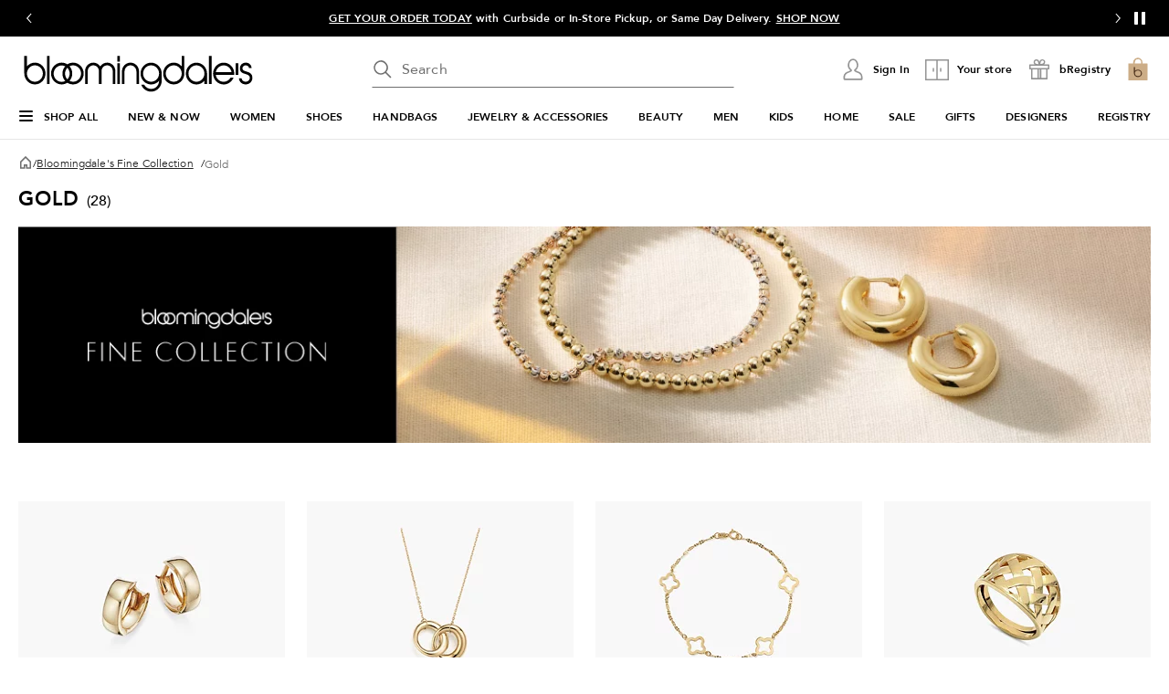

--- FILE ---
content_type: text/html; charset=utf-8
request_url: https://www.google.com/recaptcha/api2/aframe
body_size: 138
content:
<!DOCTYPE HTML><html><head><meta http-equiv="content-type" content="text/html; charset=UTF-8"></head><body><script nonce="vtwFPZjcREWQFPVdR33Emg">/** Anti-fraud and anti-abuse applications only. See google.com/recaptcha */ try{var clients={'sodar':'https://pagead2.googlesyndication.com/pagead/sodar?'};window.addEventListener("message",function(a){try{if(a.source===window.parent){var b=JSON.parse(a.data);var c=clients[b['id']];if(c){var d=document.createElement('img');d.src=c+b['params']+'&rc='+(localStorage.getItem("rc::a")?sessionStorage.getItem("rc::b"):"");window.document.body.appendChild(d);sessionStorage.setItem("rc::e",parseInt(sessionStorage.getItem("rc::e")||0)+1);localStorage.setItem("rc::h",'1769918702385');}}}catch(b){}});window.parent.postMessage("_grecaptcha_ready", "*");}catch(b){}</script></body></html>

--- FILE ---
content_type: text/css
request_url: https://assets.bloomingdalesassets.com/app/discovery-ui/static/css/app.ed6d98eba2a1122c65a2.css
body_size: 34874
content:
.slideout-container[data-v-065eeabe]{visibility:hidden}.slideout-container[data-v-065eeabe]::backdrop{display:none}.slideout-container .slideout-footer-buttons[data-v-065eeabe]{padding-bottom:3rem}dialog+.backdrop[data-v-065eeabe]{background:rgba(0,0,0,.5)}.overlay[data-v-065eeabe]{background-color:rgba(0,0,0,.5);bottom:0;height:100%;left:0;position:fixed;right:0;top:0;visibility:visible;width:100%;z-index:50}.overlay.overlay-no-opacity[data-v-065eeabe]{opacity:0}.slideout[data-v-065eeabe]{background:#fff;border:none;display:flex;flex-direction:column;margin:0;max-height:100%;min-height:100%;overflow-y:auto;padding-bottom:1.5625rem;position:fixed;top:0;visibility:visible;width:37.4375rem;z-index:999}.slideout.closing[data-v-065eeabe]{transition:transform .375s cubic-bezier(.4,0,.2,1),opacity .375s cubic-bezier(.4,0,.2,1)}.slideout .slideout-body[data-v-065eeabe],.slideout .slideout-footer[data-v-065eeabe],.slideout .slideout-header[data-v-065eeabe]{padding-left:3rem;padding-right:3rem}@media print,screen and (max-width:63.99875em){.slideout .slideout-body[data-v-065eeabe],.slideout .slideout-footer[data-v-065eeabe],.slideout .slideout-header[data-v-065eeabe]{padding-left:1.25rem;padding-right:1.25rem}}@media print,screen and (max-width:37.49875em){.slideout[data-v-065eeabe]{width:100%}}.slideout-left[data-v-065eeabe]{right:100%;transform:translateX(100%)}.slideout-right[data-v-065eeabe]{left:100%;transform:translateX(-100%)}.slideout-bottom[data-v-065eeabe]{height:31rem;left:0;min-height:auto;top:100%;transform:translateY(-100%);width:100%}.slideout-has-footer[data-v-065eeabe]{padding-bottom:0}@media print,screen and (max-width:37.49875em){.slideout-not-full[data-v-065eeabe]{width:20.375rem}}.slideout-header[data-v-065eeabe]{align-items:flex-start;display:flex;flex-flow:row;margin-bottom:2rem;overflow-wrap:break-word;padding-top:3rem}@media print,screen and (max-width:63.99875em){.slideout-header[data-v-065eeabe]{padding-top:2rem}}.slideout-header .slideout-back[data-v-065eeabe],.slideout-header .slideout-close[data-v-065eeabe]{cursor:pointer}.slideout-header .slideout-close[data-v-065eeabe]{margin-left:auto}.slideout-header .slideout-title[data-v-065eeabe]{min-width:0}.slideout-header .slideout-title-hidden[data-v-065eeabe]{overflow:hidden;overflow-wrap:normal;visibility:hidden}.slideout-header.sticky-header[data-v-065eeabe]{background:#fff;margin:0;padding-bottom:3rem;position:sticky;top:0;z-index:100}@media print,screen and (max-width:37.49875em){.slideout-header.sticky-header[data-v-065eeabe]{padding-bottom:2rem}}.slideout-body[data-v-065eeabe]{flex-grow:1;overflow-wrap:break-word}.slideout-footer[data-v-065eeabe]{background-color:#fff;bottom:0;overflow-wrap:anywhere;padding-bottom:1.5625rem;padding-top:1.0625rem;position:sticky}.slideout-footer-backable[data-v-065eeabe]{border-color:#6e6e6e silver silver;border-top:1px solid silver;padding-top:1.0625rem}.overlay-enter-active[data-v-065eeabe],.overlay-leave-active[data-v-065eeabe]{transition:opacity .375s cubic-bezier(.4,0,.2,1)}.overlay-enter-from[data-v-065eeabe],.overlay-leave-to[data-v-065eeabe]{opacity:0}.slideout-bottom-enter-active[data-v-065eeabe],.slideout-bottom-leave-active[data-v-065eeabe],.slideout-left-enter-active[data-v-065eeabe],.slideout-left-leave-active[data-v-065eeabe],.slideout-right-enter-active[data-v-065eeabe],.slideout-right-leave-active[data-v-065eeabe]{transition:all .375s cubic-bezier(.4,0,.2,1)}.slideout-left-enter-from[data-v-065eeabe],.slideout-left-leave-to[data-v-065eeabe]{transform:translateX(-100%)}.slideout-left-enter-to[data-v-065eeabe],.slideout-left-leave-from[data-v-065eeabe],.slideout-right-enter-from[data-v-065eeabe],.slideout-right-leave-to[data-v-065eeabe]{transform:translateX(100%)}.slideout-right-enter-to[data-v-065eeabe],.slideout-right-leave-from[data-v-065eeabe]{transform:translateX(-100%)}.slideout-bottom-enter-from[data-v-065eeabe],.slideout-bottom-leave-to[data-v-065eeabe]{transform:translateY(100%)}.slideout-bottom-enter-to[data-v-065eeabe],.slideout-bottom-leave-from[data-v-065eeabe]{transform:translateY(-100%)}.slideout-scroll-hidden[data-v-065eeabe]{overflow-y:hidden}.slideout-scroll[data-v-065eeabe]{overflow-y:overlay}.p-message[data-v-6ab1da0a]{align-items:center;background:#fff;border-radius:0;display:flex;flex-direction:column;gap:.625rem;justify-content:center}.p-message.p-message-info[data-v-6ab1da0a]{border:.0625rem solid #000;color:#000}.p-message.p-message-success[data-v-6ab1da0a]{border:1px solid #008053;color:#008053}.p-message.p-message-error[data-v-6ab1da0a]{border:1px solid #de3412;color:#de3412}.p-message.no-borders[data-v-6ab1da0a]{border:0;gap:0;margin:0;padding:0}.p-message.no-borders .p-message-wrapper[data-v-6ab1da0a]{gap:.5rem;padding:0}.p-message.no-borders .p-message-wrapper .p-message-text[data-v-6ab1da0a]{color:#000;color:inherit;font-size:.75rem;font-weight:400;letter-spacing:.01em;line-height:1rem;padding-top:.1875rem;text-transform:none}.p-message .p-message-wrapper[data-v-6ab1da0a]{align-items:flex-start;align-self:stretch;display:flex;gap:.75rem;padding:1rem}.p-message .p-message-wrapper .p-message-text[data-v-6ab1da0a]{color:#000;color:inherit;flex:1 0 0;font-size:.875rem;font-weight:400;letter-spacing:.01em;line-height:1.125rem;padding-top:.125rem;text-transform:none}.p-message .p-message-wrapper .p-message-text[data-v-6ab1da0a] *{color:inherit}.p-message .p-message-wrapper .p-message-close[data-v-6ab1da0a]{cursor:pointer;display:flex}.message-enter-from[data-v-6ab1da0a]{opacity:0}.message-enter-active[data-v-6ab1da0a]{transition:opacity .3s}.message-leave-from[data-v-6ab1da0a]{max-height:1000px}.message-leave-to[data-v-6ab1da0a]{margin:0!important;max-height:0;opacity:0}.message-leave-active[data-v-6ab1da0a]{overflow:hidden;transition:max-height .3s cubic-bezier(0,1,0,1),opacity .3s,margin .15s}.message-leave-active .p-message-close[data-v-6ab1da0a]{display:none}.p-message.no-borders .p-message-wrapper .p-message-text[data-v-6ab1da0a]{padding-top:.25rem}.p-message .p-message-wrapper .p-message-text[data-v-6ab1da0a]{padding-top:.1875rem}.step-select[data-v-3a998519] .product-thumbnail-container .product-description{display:none}.step-select[data-v-3a998519] .product-thumbnail-container .color-and-size-container .colors:after{clear:both;content:"";display:table}.step-select .error-message-wrap[data-v-3a998519]{margin-bottom:1.25rem}.picture-container[data-v-bea1ef12]{position:relative}.picture-container>picture[data-v-bea1ef12]{min-height:1px;min-width:1px}.picture-container .picture-position[data-v-bea1ef12]{position:absolute}.picture-image[data-v-bea1ef12]{width:100%}.picture-fallback-background[data-v-bea1ef12]{background:#f1f1f1;position:relative}[data-v-bea1ef12] .picture-fallback-content{margin:auto;position:absolute;text-align:center;top:50%;transform:translateY(-50%);width:100%}.picture-fallback-text[data-v-bea1ef12]{font-size:.75rem;font-weight:400;line-height:1rem;text-align:center}.lazy-load-placeholder[data-v-bea1ef12]{height:0;position:relative;width:100%}.lazy-load-placeholder img[data-v-bea1ef12]{bottom:0;display:block;height:100%;left:0;min-height:1px;opacity:0;position:absolute;right:0;top:0;transition:opacity .15s ease-in;visibility:hidden;width:100%}.lazy-load-placeholder img.loaded[data-v-bea1ef12]{opacity:1;visibility:visible}.remove-skeleton-animation[data-v-bea1ef12]{animation:none;background-color:#f1f1f1}.thumbnail-wrap[data-v-2f5eac1c]{margin-bottom:2rem}.thumbnail-wrap .expand[data-v-2f5eac1c]{display:none}.button-wrap[data-v-2f5eac1c]{margin-top:1.5rem}[data-v-2f5eac1c] .product-thumbnail{display:flex;flex-direction:row;flex-wrap:nowrap;gap:2rem}[data-v-2f5eac1c] .product-thumbnail .picture-wrap{aspect-ratio:.8;flex-shrink:0;min-height:7.8125rem}[data-v-79e38289] .button-wrap{display:flex;flex-direction:column;gap:1.375rem}.button-icon[data-v-3f78a074]{align-items:center;cursor:pointer;display:flex;flex-shrink:0;justify-content:center;outline-offset:.125rem}.button-icon.button-icon-small[data-v-3f78a074]{border-radius:1rem;height:2rem;width:2rem}.button-icon.button-icon-medium[data-v-3f78a074]{border-radius:1.25rem;height:2.5rem;width:2.5rem}.button-icon.button-icon-large[data-v-3f78a074]{border-radius:1.5rem;height:3rem;width:3rem}.button-icon[data-v-3f78a074]:not(.disabled):focus-visible{outline-style:solid;outline-width:.125rem}.button-icon.primary[data-v-3f78a074]{background-color:rgba(0,0,0,.85)}.button-icon.primary[data-v-3f78a074]:hover{animation:background-color .3s ease-out;background-color:#6e6e6e}.button-icon.secondary[data-v-3f78a074]{background-color:hsla(0,0%,100%,.85)}.button-icon.secondary[data-v-3f78a074]:hover{animation:background-color .3s ease-out;background-color:#f1f1f1}.button-icon.disabled.primary[data-v-3f78a074],.button-icon[disabled].primary[data-v-3f78a074]{background-color:#949494}.button-icon.disabled[data-v-3f78a074],.button-icon[disabled][data-v-3f78a074]{cursor:not-allowed}.button-icon.disabled.secondary[data-v-3f78a074],.button-icon[disabled].secondary[data-v-3f78a074]{background-color:#e5e5e5}.v-slideshow-content[data-v-3f78a074]{overflow:hidden;position:relative}.v-button-wrapper[data-v-3f78a074]{background-color:transparent;bottom:0;height:2rem;margin:auto;opacity:0;position:absolute;top:0;transform:scale(.5);transition:opacity .3s,transform .6s;width:2rem;z-index:2}.v-button-wrapper.prev[data-v-3f78a074]{left:.5rem}.v-button-wrapper.next[data-v-3f78a074]{right:.5rem}.v-slideshow-button[data-v-3f78a074]{align-items:center;border:0;border-radius:50%;cursor:pointer;display:flex;height:100%;justify-content:center;min-height:0;mix-blend-mode:normal;padding:0;transition:background-color .1s;width:100%}.v-slideshow-button[data-v-3f78a074]:hover{background-color:#f1f1f1}.v-slideshow-button .icon[data-v-3f78a074]{display:block;margin:0 auto}.visually-hidden.v-button-wrapper[data-v-3f78a074]{cursor:pointer;height:1px;width:1px}.visually-hidden.v-button-wrapper button[data-v-3f78a074]{pointer-events:none}.slideshow-item[data-v-3f78a074]{list-style-type:none;visibility:hidden}.slideshow-item.active[data-v-3f78a074]{visibility:visible}.slideshow-item.hover-2[data-v-3f78a074]:nth-child(2):before{background:var(--3f4e4880);background-size:cover;content:"";height:100%;opacity:0;position:absolute;transition:opacity .3s linear;width:inherit;z-index:1}.v-slideshow:hover .slideshow-item.hover-2[data-v-3f78a074]:nth-child(2):before{opacity:1;transition:opacity .3s linear;z-index:1}@media screen and (min-width:769px){.v-slideshow.is-focus .v-button-wrapper[data-v-3f78a074],.v-slideshow:hover .v-button-wrapper[data-v-3f78a074]{opacity:1;transform:scale(1)}}.v-slideshow-wrapper[data-v-3f78a074]{overflow:hidden;position:relative}.v-slideshow-wrapper .v-scroller[data-v-3f78a074]{-webkit-transition:transform .3s cubic-bezier(.1,.57,.1,1);-moz-transition:transform .3s cubic-bezier(.1,.57,.1,1);-ms-transition:transform .3s cubic-bezier(.1,.57,.1,1);-o-transition:transform .3s cubic-bezier(.1,.57,.1,1);transition:transform .3s cubic-bezier(.1,.57,.1,1)}.v-dot-indicator-wrapper[data-v-3f78a074]{align-items:center;display:flex;justify-content:center;margin:.5rem 0;width:100%}.v-dot-indicator-wrapper .button-control[data-v-3f78a074]{margin-right:.5rem}.v-dot-indicator-wrapper li[data-v-3f78a074]{background-color:#949494;border:.0625rem solid #949494;border-radius:50%;cursor:pointer;display:inline-block;margin-right:.5rem;opacity:1;padding:.125rem}.v-dot-indicator-wrapper li.active[data-v-3f78a074]{background-color:#000;border:.0625rem solid #000}.v-dot-indicator-wrapper.slideshow-indicator[data-v-3f78a074]{background-color:hsla(0,0%,100%,.85);bottom:0;margin:0;opacity:0;padding:.25rem 0;position:absolute;transition:opacity .3s}.v-slideshow.is-focus .slideshow-indicator[data-v-3f78a074],.v-slideshow:hover .slideshow-indicator[data-v-3f78a074]{opacity:.8}@media print,screen and (max-width:63.99875em){.v-dot-indicator-wrapper.slideshow-indicator[data-v-3f78a074]{display:none}}.v-slideshow-button[data-v-3f78a074]{background-color:hsla(0,0%,100%,.85)}.v-dot-indicator-wrapper.slideshow-indicator[data-v-3f78a074]{display:none}.v-button-wrapper[data-v-c3c33c78]{background-color:transparent;bottom:0;height:2rem;margin:auto;position:absolute;top:0;transform:translateX(-200%);transition:transform .6s;width:2rem;z-index:2}.v-button-wrapper.prev[data-v-c3c33c78]{left:.5rem}.v-button-wrapper.next[data-v-c3c33c78]{right:.5rem;transform:translateX(200%)}.v-carousel-wrapper[data-v-c3c33c78]{-webkit-scrollbar:none;-moz-scrollbar:none;-ms-overflow-style:none;-o-scrollbar:none;overflow-x:auto;overscroll-behavior-x:none}.v-carousel-wrapper[data-v-c3c33c78]::-webkit-scrollbar{-webkit-appearance:none;display:none;height:0}.v-carousel-wrapper .v-scroller[data-v-c3c33c78]{-webkit-transition:transform .25s cubic-bezier(.1,.57,.1,1);-moz-transition:transform .25s cubic-bezier(.1,.57,.1,1);-ms-transition:transform .25s cubic-bezier(.1,.57,.1,1);-o-transition:transform .25s cubic-bezier(.1,.57,.1,1);transition:transform .25s cubic-bezier(.1,.57,.1,1)}.v-carousel-wrapper .v-carousel-container[data-v-c3c33c78]{flex-wrap:nowrap}@-moz-document url-prefix(){.v-carousel-wrapper[data-v-c3c33c78]{scrollbar-width:none}}.v-carousel[data-v-c3c33c78]{margin:0;touch-action:pan-y}.v-carousel .v-carousel-content[data-v-c3c33c78]{overflow:hidden;position:relative}.v-carousel[data-v-c3c33c78] li{box-sizing:border-box;display:inline-block}.v-carousel[data-v-c3c33c78] li.first{padding-left:1rem}.v-carousel[data-v-c3c33c78] li.last{padding-right:1rem}.v-carousel .hide-carousel-item[data-v-c3c33c78]{visibility:hidden}.v-carousel-button[data-v-c3c33c78]{align-items:center;background-color:hsla(0,0%,100%,.85);border:0;border-radius:50%;cursor:pointer;height:100%;justify-content:center;min-height:0;mix-blend-mode:normal;padding:0;transition:background-color .1s ease-in-out;width:100%;will-change:background-color}.v-carousel-button[data-v-c3c33c78]:hover{background-color:#f1f1f1}.v-carousel .v-button-wrapper.next[data-v-c3c33c78],.v-carousel .v-button-wrapper[data-v-c3c33c78]{transform:translateX(0)}.v-carousel .v-carousel-button[data-v-c3c33c78]{display:flex}.hide-arrows[data-v-c3c33c78]{display:none}@media print,screen and (max-width:63.99875em){.grid-margin-x>.cell[data-v-c3c33c78]{margin:0 .25rem}.grid-margin-x[data-v-c3c33c78]{margin:0 -.25rem}}.v-product-thumbnail-image-container[data-v-41e08738]{container-type:inline-size;position:relative}.v-product-thumbnail-image-container .remove-slideshow-navigation[data-v-41e08738] .v-button-wrapper,.v-product-thumbnail-image-container .remove-slideshow-navigation[data-v-41e08738] .v-dot-indicator-wrapper{display:none}.v-product-thumbnail-image-container .badge-container[data-v-41e08738]{background-color:#fff;border-radius:0;left:50%;max-width:100%;opacity:.9;padding:0 1rem;position:absolute;top:50%;transform:translate(-50%,-50%);white-space:nowrap;z-index:1}.v-product-thumbnail-image-container .badge-container .badge-icon[data-v-41e08738],.v-product-thumbnail-image-container .badge-container .badge-text[data-v-41e08738]{display:inline-block}.v-product-thumbnail-image-container .badge-container .badge-text[data-v-41e08738]{padding:.75rem 0;text-align:center}.v-product-thumbnail-image-container .badge-container .badge-icon[data-v-41e08738]{margin-right:.5rem;padding:.625rem 0}.v-product-thumbnail-image-container .badge-container .gifted[data-v-41e08738]{vertical-align:super}.v-product-thumbnail-image-container .badge-mask[data-v-41e08738]:after{background:hsla(0,0%,100%,.3);bottom:0;content:"";display:block;left:0;position:absolute;right:0;top:0}@container (width <= 180px){.v-product-thumbnail-image-container .badge-container[data-v-41e08738]{max-width:80%;min-width:7.0625rem}.v-product-thumbnail-image-container .badge-container .badge-text[data-v-41e08738]{white-space:normal}}.image-cursor[data-v-41e08738]{cursor:default}.jumboSwatch[data-v-41e08738]{background:none repeat scroll 0 0 #fff;box-sizing:content-box;position:absolute;visibility:hidden;z-index:1}.jumboSwatch.showJumbo[data-v-41e08738]{visibility:visible}@media print,screen and (max-width:63.99875em){.jumboSwatch.showJumbo[data-v-41e08738]{visibility:hidden}}.badge-icon.heart-box[data-v-41e08738],.registry-box[data-v-41e08738]{background:url([data-uri]);background-repeat:no-repeat;background-size:24px 24px;display:inline-block;height:24px;width:24px}.jumboSwatch[data-v-41e08738]{border:.0625rem solid #cacaca;bottom:.3125rem;box-shadow:.3125rem .3125rem 0 rgba(0,0,0,.2);height:19%;max-height:5.125rem;max-width:5.125rem;padding:.5rem;right:.3125rem;width:24%}.jumboSwatch span[data-v-41e08738]{display:block;height:100%;width:100%}.rating[data-v-16dc2b3a]{align-items:center;column-gap:.5rem;display:flex;justify-content:flex-start}.rating-small[data-v-16dc2b3a]{column-gap:.25rem}.rating-wrapper[data-v-16dc2b3a]{display:inline-flex;position:relative}.rating fieldset[data-v-16dc2b3a]{border:none;line-height:.6rem;margin-inline-end:0;margin-inline-start:0;outline:none;padding:0;position:relative}.rating fieldset ul[data-v-16dc2b3a]{list-style-type:none}.rating fieldset ul li .review-star-margin-small[for="#rating5"][data-v-16dc2b3a]{margin-right:.25rem}.rating fieldset ul.rating-list li[data-v-16dc2b3a]{display:inline}.rating input[type=radio][data-v-16dc2b3a]{height:100%;opacity:0;position:absolute;width:100%}.rating-block[data-v-16dc2b3a]{font-size:.875rem;line-height:1.125rem}.rating-block-mini[data-v-16dc2b3a],.rating-block[data-v-16dc2b3a]{color:#000;font-weight:400;letter-spacing:.01em;text-transform:none}.rating-block-mini[data-v-16dc2b3a]{font-size:.75rem;line-height:1rem}.review-star-wrapper[data-v-16dc2b3a]{align-items:center;display:flex}.pricing .discount[data-v-d7a28f02]{color:#de3412;font-weight:700}.pricing .show-percent-off[data-v-d7a28f02]{display:inline-block}.pricing.no-margin-top[data-v-d7a28f02]{margin-top:0}.pricing .select-on-sale[data-v-d7a28f02]{color:#333}.pricing .price-reg[data-v-d7a28f02]{font-weight:700}.pricing .final-price[data-v-d7a28f02]{color:#6e6e6e}.pricing .final-price.elevated-badging[data-v-d7a28f02]{margin-top:.5rem}.pricing .final-price.elevated-badging span[data-v-d7a28f02]{background-color:#f8f8f8;-webkit-box-decoration-break:clone;box-decoration-break:clone;color:#222;display:inline;padding:.125rem .25rem}.pricing .discount[data-v-6759b686]{color:#de3412;font-weight:700}.pricing .show-percent-off[data-v-6759b686]{display:inline-block}.pricing.no-margin-top[data-v-6759b686]{margin-top:0}.price-simplification .price-strike-sm[data-v-6759b686],.price-simplification .sale-percent[data-v-6759b686]{white-space:nowrap}.price-simplification .price-strike-sm[data-v-6759b686]:before,.price-simplification .sale-percent[data-v-6759b686]:before{content:" "}.price-simplification .percent-small[data-v-6759b686]{font-size:.75rem;line-height:1.125rem}.pricing .price-reg[data-v-6759b686]{font-weight:700}.pricing .final-price[data-v-6759b686]{color:#6e6e6e}.price-simplification .percent-small[data-v-6759b686]{font-weight:500}.badge[data-v-14aa5024]{margin-bottom:.75rem}.badges-wrapper[data-v-14aa5024]{margin-bottom:4px;margin-top:var(--3207c861)}.badgeRebate[data-v-14aa5024]{color:red;cursor:pointer;font-weight:700;text-decoration:none}.badgeRebate[data-v-14aa5024]:hover{color:#000}.badges .badge-text[data-v-14aa5024]{color:#6e6e6e}.badges-wrapper.elevated-badging .badges+.badges[data-v-14aa5024],.badges-wrapper.elevated-badging .badges[data-v-14aa5024]{margin-top:.5rem}.badges-wrapper.elevated-badging .badges div[data-v-14aa5024],.badges-wrapper.elevated-badging .final-offer[data-v-14aa5024]{background-color:#f8f8f8;-webkit-box-decoration-break:clone;box-decoration-break:clone;display:inline;padding:.125rem .25rem}.badges-wrapper.elevated-badging .loyaltyBadge[data-v-14aa5024]{color:#4d49be}.badges-wrapper.elevated-badging .bonusOffer[data-v-14aa5024],.badges-wrapper.elevated-badging .offerDesc[data-v-14aa5024]{color:#d73312}.badges-wrapper.elevated-badging .flexText[data-v-14aa5024],.badges-wrapper.elevated-badging .newMarkdown[data-v-14aa5024]{color:#222}.badges-simplification .badge-free-gwp[data-v-0a8bbb40]{background-color:#fce8ea;display:inline-block;padding:2px 8px}.badges-simplification .badge-free-gwp[data-v-0a8bbb40]:first-letter{text-transform:uppercase}.badges-simplification .badge-wrapper[data-v-0a8bbb40]{margin-top:.5rem}.badges-simplification .badge-wrapper+.badge-wrapper[data-v-0a8bbb40]{margin-top:.25rem}.badges-simplification .badge-wrapper .badge-text[data-v-0a8bbb40]{color:#6e6e6e}.badges-simplification.elevated-badging .badge-wrapper+.badge-wrapper[data-v-0a8bbb40],.badges-simplification.elevated-badging .badge-wrapper[data-v-0a8bbb40]{margin-top:.5rem}.badges-simplification.elevated-badging .badge-wrapper span[data-v-0a8bbb40],.badges-simplification.elevated-badging .final-offer span[data-v-0a8bbb40]{background-color:#f8f8f8;-webkit-box-decoration-break:clone;box-decoration-break:clone;display:inline;padding:.125rem .25rem}.badges-simplification.elevated-badging .loyaltyBadge span[data-v-0a8bbb40]{color:#4d49be}.badges-simplification.elevated-badging .bonusOffer span[data-v-0a8bbb40],.badges-simplification.elevated-badging .offerDesc span[data-v-0a8bbb40]{color:#d73312}.badges-simplification.elevated-badging .final-offer span[data-v-0a8bbb40],.badges-simplification.elevated-badging .flexText span[data-v-0a8bbb40],.badges-simplification.elevated-badging .newMarkdown span[data-v-0a8bbb40]{color:#222}.final-offer[data-v-0a8bbb40]{color:#6e6e6e;margin-top:.5rem}.final-offer+.badge-wrapper[data-v-0a8bbb40]{margin-top:.25rem}.colors-container[data-v-c87b1ce0]{height:29px;overflow:hidden}.colors-container .colors[data-v-c87b1ce0]{align-items:center;display:flex;height:1.3125rem;margin:.25rem 0}.colors-container .colors fieldset[data-v-c87b1ce0]{border:none;display:flex;outline:none;padding:0}.colors-container .colors input[type=radio][data-v-c87b1ce0]{cursor:pointer;display:block;height:1.0625rem;opacity:0;position:absolute;width:1.0625rem}.colors-container .colors .swatch-container[data-v-c87b1ce0]{align-items:center;display:flex;height:1.1875rem;justify-content:center;margin-right:.5rem;width:1.1875rem}.colors-container .colors .swatch-container .colorSwatch[data-v-c87b1ce0]{background-color:transparent;background-image:inherit;background-size:cover;border:1px solid #949494;cursor:pointer;height:.875rem;width:.875rem}.colors-container .colors div.selected .colorSwatch[data-v-c87b1ce0]{outline:1px solid #000;outline-offset:1.5px}.colors-container .colors[data-v-c87b1ce0] .picture-image.unavailable{opacity:.1}.colors-container .colors .swatch-hover[data-v-c87b1ce0]{border:#eee}.colors-container .colors .more-colors[data-v-c87b1ce0]{align-items:center;display:flex;justify-content:center}.colors-container .colors .more-colors span[data-v-c87b1ce0]{display:block}.colors-container .colors .more-colors a[data-v-c87b1ce0]{cursor:pointer;text-decoration:none}@media print,screen and (min-width:64em){.colors-container .colors div.colors-container[data-v-c87b1ce0]{display:block}}.color-swatch-exp[data-v-c87b1ce0]{margin-top:8px}.color-swatch-exp .colors[data-v-c87b1ce0]{height:auto;margin:0}.color-swatch-exp .colors fieldset[data-v-c87b1ce0]{margin-left:0}@media screen and (max-width:24.375em){.colors-container .colors .swatch-reduced-margin[data-v-c87b1ce0]{display:flex}.colors-container .colors .swatch-reduced-margin .swatch-container[data-v-c87b1ce0]{margin-right:.5rem}}.color-swatch-exp[data-v-c87b1ce0]{height:1.625rem}.color-swatch-exp .colors .swatch-container[data-v-c87b1ce0]{height:1.625rem;margin-right:2px;width:1.625rem}.color-swatch-exp .colors .swatch-container .colorSwatch[data-v-c87b1ce0]{height:1.25rem;width:1.25rem}.color-swatch-exp .colors div.selected .colorSwatch[data-v-c87b1ce0]{outline:1.5px solid #000}.color-swatch-exp .colors .more-colors[data-v-c87b1ce0]{margin-left:1px}@media print,screen and (max-width:63.99875em){.color-swatch-exp .colors .swatch-reduced-margin[data-v-c87b1ce0],.color-swatch-exp .colors fieldset[data-v-c87b1ce0]{width:auto}.color-swatch-exp .colors .swatch-reduced-margin .swatch-container[data-v-c87b1ce0],.color-swatch-exp .colors fieldset .swatch-container[data-v-c87b1ce0]{margin-right:2px}}.review-wrapper[data-v-b6d69dea]{align-items:center;align-self:stretch;display:flex;gap:2px}.underline[data-v-b6d69dea]{text-decoration:underline}.vertical-alignment .product-description .product-brand[data-v-d4a73a96]{margin-top:.25rem}.product-description .expand .pricing.ps-margin-A[data-v-d4a73a96]{margin-top:.5rem}.product-description .expand .pricing.ps-margin-B[data-v-d4a73a96]{margin-top:.75rem}.product-description a[data-v-d4a73a96]{text-decoration:none}.product-description a[data-v-d4a73a96]:hover{text-decoration:underline}.product-description .without-text-decoration[data-v-d4a73a96]:hover{text-decoration:none}.product-description .clickAction[data-v-d4a73a96]{cursor:pointer}.product-description .reviewlet-spacing .rating[data-v-d4a73a96] fieldset{display:flex}.product-description .reviewlet-spacing .rating[data-v-d4a73a96] fieldset .review-star-filled-small,.product-description .reviewlet-spacing .rating[data-v-d4a73a96] fieldset .review-star-half-filled-small,.product-description .reviewlet-spacing .rating[data-v-d4a73a96] fieldset .review-star-small{margin-top:0}.product-description .reviewlet-spacing .rating[data-v-d4a73a96] .rating-block-small{padding-top:0}.product-description .collapse .pricing[data-v-d4a73a96],.product-description .collapse .reviewlet-spacing[data-v-d4a73a96],.product-description .collapse .shipping-options[data-v-d4a73a96]:not(:empty){margin-top:.25rem}@media print,screen and (min-width:37.5em){.product-description .product-name[data-v-d4a73a96]{-webkit-line-clamp:2;-webkit-box-orient:vertical;display:-webkit-box;overflow:hidden;text-overflow:ellipsis}}@media print,screen and (max-width:37.49875em){.product-description .product-name[data-v-d4a73a96]{-webkit-line-clamp:3;-webkit-box-orient:vertical;display:-webkit-box;overflow:hidden;text-overflow:ellipsis}}.product-description .product-size-color[data-v-d4a73a96]{color:#6e6e6e;margin-top:.625rem}.product-description .selected-traits .product-size-color[data-v-d4a73a96]{margin:0}.product-description .product-qty[data-v-d4a73a96],.product-description .product-return-window[data-v-d4a73a96]{color:#6e6e6e}.product-description .rating-align[data-v-d4a73a96] .rating{justify-content:center}.horizontal-alignment .product-description[data-v-d4a73a96]{overflow:hidden;position:relative}.horizontal-alignment .product-description .sponsored-item-top-label[data-v-d4a73a96]{margin-bottom:.75rem}.horizontal-alignment .product-description .sponsored-item-top-label span[data-v-d4a73a96]{color:#6e6e6e;font-size:.625rem;line-height:.75rem}.horizontal-alignment .product-description .description-width[data-v-d4a73a96]{display:inline-block;overflow-wrap:break-word}.horizontal-alignment .product-description .description-width .description-spacing .product-brand[data-v-d4a73a96],.horizontal-alignment .product-description .description-width .description-spacing .product-name[data-v-d4a73a96]{white-space:normal}.horizontal-alignment .product-description .product-name[data-v-d4a73a96]{-webkit-line-clamp:2;-webkit-box-orient:vertical;display:-webkit-box;max-width:12.8125rem;text-overflow:ellipsis;white-space:normal}@media print,screen and (min-width:37.5em){.horizontal-alignment .product-description .product-name[data-v-d4a73a96]{max-width:14.375rem}}.horizontal-alignment .product-description .block-alignment[data-v-d4a73a96]{display:inline}.horizontal-alignment .remove-button[data-v-d4a73a96]{display:block}.gray-text[data-v-d4a73a96]{color:#6e6e6e}.product-description[data-v-d4a73a96]{display:flex;flex-direction:column}.product-description .h3-exp-style[data-v-d4a73a96]{font-size:14px;font-weight:400;letter-spacing:.14px;line-height:18px;text-transform:none}.product-description .expand .reviewlet-spacing[data-v-d4a73a96],.product-description .expand .shipping-options[data-v-d4a73a96]:not(:empty){margin-top:.5rem}.product-description .pricing-and-reviewlet[data-v-d4a73a96]{display:flex;flex-direction:column;order:2}.product-description .pricing-and-reviewlet[data-v-d4a73a96] .rating{order:1}.product-description .pricing-and-reviewlet[data-v-d4a73a96] .pricing{order:2}.product-description .color-swatch[data-v-d4a73a96]{order:3;padding-top:.25rem}.product-description .color-swatch.color-swatch-exp[data-v-d4a73a96]{padding-top:0}.product-description .shipping-and-mlt[data-v-d4a73a96]{order:4}dialog[open][data-v-2f9f3e0f]{border:none;display:flex;max-height:none;max-width:none}dialog[data-v-2f9f3e0f]::backdrop{background:none}dialog+.backdrop[data-v-2f9f3e0f]{background:rgba(0,0,0,.5)}.v-overlay-wrapper[data-v-2f9f3e0f]{background-color:rgba(0,0,0,.5);display:none;height:100%;left:0;overflow-y:auto;padding:2rem 0;position:fixed;top:0;width:100%;z-index:10}@media print,screen and (max-width:37.49875em){.v-overlay-wrapper[data-v-2f9f3e0f]{padding:0}}.v-overlay-wrapper .v-overlay-content[data-v-2f9f3e0f]{align-self:center;background:#fff;display:flex;flex-direction:column;margin:auto;max-height:none;max-width:70%;overflow-wrap:break-word;overflow-y:auto;padding:3rem;position:relative;vertical-align:middle}@media print,screen and (max-width:37.49875em){.v-overlay-wrapper .v-overlay-content[data-v-2f9f3e0f]{-webkit-overflow-scrolling:auto;border:none;height:100%;max-width:100%;padding:2rem 1.25rem 0;width:100%!important}}.v-overlay-wrapper .v-overlay-content .v-overlay-header[data-v-2f9f3e0f]{align-items:center}.v-overlay-wrapper .v-overlay-content .v-overlay-body[data-v-2f9f3e0f]{margin-top:1.5rem;text-align:left}@media print,screen and (max-width:37.49875em){.v-overlay-wrapper .v-overlay-content .v-overlay-body[data-v-2f9f3e0f]{max-height:none}@supports(-webkit-overflow-scrolling:touch){.v-overlay-wrapper .v-overlay-content .v-overlay-body[data-v-2f9f3e0f]{height:100%}}}.v-overlay-wrapper .v-overlay-content .v-overlay-title-hidden[data-v-2f9f3e0f]{overflow:hidden;overflow-wrap:normal;visibility:hidden}.v-overlay-wrapper .v-overlay-content .v-overlay-close-btn[data-v-2f9f3e0f]{border:none;cursor:pointer;height:24px;width:24px}.v-overlay-wrapper .v-overlay-content .v-overlay-footer-container[data-v-2f9f3e0f]{padding-top:1.5rem}@media print,screen and (max-width:37.49875em){.v-overlay-wrapper .v-overlay-content .v-overlay-footer-container[data-v-2f9f3e0f]{margin:auto 0 0;padding-bottom:3rem}}.v-overlay-wrapper .v-overlay-content .v-header-visible.v-overlay-body[data-v-2f9f3e0f]{margin-top:2rem}@media print,screen and (max-width:37.49875em){.v-overlay-wrapper .v-overlay-content .modaloverlay-sticky-footer[data-v-2f9f3e0f]{background:#fff;bottom:0;overflow-wrap:anywhere;position:sticky}}.v-overlay-wrapper[data-v-2f9f3e0f]{z-index:30}.p-accordion[data-v-66aea11d] .p-accordion-header .p-accordion-header-link[aria-expanded=true]{border-bottom:0}.p-accordion[data-v-66aea11d] .p-accordion-header .p-accordion-header-link .p-accordion-toggle-icon{display:none}.p-accordion[data-v-66aea11d] .p-accordion-tab:not(:first-child) .p-accordion-header .p-accordion-header-link{border-top:0}.p-accordion .accordion-header-text[data-v-66aea11d]{min-width:9rem}.p-accordion.accordion-small[data-v-66aea11d] .p-accordion-header-link{padding:1rem 0}.p-accordion.accordion-small[data-v-66aea11d] .p-accordion-content{padding:0 0 1rem}.p-accordion.accordion-medium[data-v-66aea11d] .p-accordion-header-link{padding:1.5rem 0}@media print,screen and (max-width:63.99875em){.p-accordion.accordion-medium[data-v-66aea11d] .p-accordion-header-link{padding:1rem 0}}.p-accordion.accordion-medium[data-v-66aea11d] .p-accordion-content{padding:0 0 1.5rem}@media print,screen and (max-width:63.99875em){.p-accordion.accordion-medium[data-v-66aea11d] .p-accordion-content{padding:0 0 1rem}}.p-accordion.accordion-large[data-v-66aea11d] .p-accordion-header-link{padding:2rem 0}@media print,screen and (max-width:63.99875em){.p-accordion.accordion-large[data-v-66aea11d] .p-accordion-header-link{letter-spacing:.04em;padding:1.5rem 0}}.p-accordion.accordion-large[data-v-66aea11d] .p-accordion-content{padding:0 0 2rem}@media print,screen and (max-width:63.99875em){.p-accordion.accordion-large[data-v-66aea11d] .p-accordion-content{padding:0 0 1.5rem}}.accordion-right-wrap[data-v-66aea11d]{align-items:center;display:flex;justify-content:flex-end}.accordion-header-sub-title[data-v-66aea11d]{color:#6e6e6e;margin-right:.75rem;text-align:right}.accordion-header-sub-text[data-v-66aea11d]{color:#6e6e6e}.p-accordion.accordion-bottom-separator[data-v-66aea11d] .p-accordion-tab,.p-accordion[data-v-66aea11d] .p-accordion-tab:not(:last-child){border-bottom:1px solid #949494}.p-accordion.accordion-top-separator[data-v-66aea11d] .p-accordion-tab:first-child{border-top:1px solid #949494}.accordion-header[data-v-66aea11d]{align-items:center;display:flex;justify-content:space-between;width:100%}.accordion-header-icon-closed[data-v-66aea11d],.accordion-header-icon-open[data-v-66aea11d]{min-width:1.5rem}[aria-expanded=true] .accordion-header-icon-open[data-v-66aea11d]{display:block}.accordion-header-icon-open[data-v-66aea11d],[aria-expanded=true] .accordion-header-icon-closed[data-v-66aea11d]{display:none}.accordion-header-text-small[data-v-66aea11d]{color:#000;font-size:.75rem;font-weight:700;letter-spacing:.04em;line-height:1rem;text-transform:uppercase}.accordion-header-text-medium[data-v-66aea11d]{color:#000;font-size:.875rem;font-weight:700;letter-spacing:.04em;line-height:1.125rem;text-transform:uppercase}@media print,screen and (max-width:63.99875em){.accordion-header-text-medium[data-v-66aea11d]{font-weight:500}}.accordion-header-text-large[data-v-66aea11d]{color:#000;font-family:Avenir,Helvetica Neue,Helvetica,Arial,sans-serif;font-size:1rem;font-weight:700;letter-spacing:.04em;line-height:1.25rem;margin:0;text-transform:uppercase}@media(max-width:63.99875em){.accordion-header-text-large[data-v-66aea11d]{font-size:.875rem;line-height:1.125rem}}@media (-ms-high-contrast:active),(-ms-high-contrast:none){.accordion-header-text-large[data-v-66aea11d]{font-size:1rem;line-height:1.25rem}}@media(-ms-high-contrast:active)and (max-width:63.99875em),(-ms-high-contrast:none)and (max-width:63.99875em){.accordion-header-text-large[data-v-66aea11d]{font-size:.875rem;line-height:1.125rem}}.pricing[data-v-fcc376f8]{margin-top:.5rem}.pricing .discount[data-v-fcc376f8]{color:#de3412;font-weight:500}.margin-pricing[data-v-fcc376f8]{margin-bottom:.75rem;margin-top:.75rem}.pricing.is-large-card[data-v-fcc376f8]{font-size:1rem;font-weight:500;line-height:1.25rem;margin-bottom:1.5rem;margin-top:0;order:3}.pricing.is-large-card .large-card-prices .large-card-orig-price[data-v-fcc376f8],.pricing.is-large-card .large-card-prices .large-card-price-details[data-v-fcc376f8],.pricing.is-large-card .large-card-prices .large-card-promo-code[data-v-fcc376f8],.pricing.is-large-card .large-card-prices .large-card-sale-price[data-v-fcc376f8]{display:inline-block;margin-right:.5rem}.pricing.is-large-card .large-card-prices .large-card-sale-price[data-v-fcc376f8]{color:#de3412}.v-overlay-content-container .large-card-details-price-group[data-v-fcc376f8]{border-bottom:1px solid silver;padding-bottom:2rem}.v-overlay-content-container .large-card-details-price-group .large-card-promo-code[data-v-fcc376f8]{color:#de3412;font-weight:500}.product-description a[data-v-fbcf263e]{text-decoration:none}.product-description a[data-v-fbcf263e]:hover{text-decoration:underline}.product-description .clickAction[data-v-fbcf263e]{cursor:pointer}.is-large-card .product-description[data-v-fbcf263e]{display:flex;flex-direction:column}.is-large-card .product-description .brand[data-v-fbcf263e]{order:1}.is-large-card .product-description .detail-name[data-v-fbcf263e]{order:2}.is-large-card .product-description[data-v-fbcf263e] .rating{order:3}.is-large-card .product-description .pricing[data-v-fbcf263e]{order:4}.is-large-card .product-description .eyebrow[data-v-fbcf263e],.is-large-card .product-description .h4[data-v-fbcf263e]{margin-bottom:.75rem}.is-large-card .product-description[data-v-fbcf263e] .rating{margin-bottom:1.5rem;margin-top:0}.is-large-card .product-description .pricing[data-v-fbcf263e]{font-size:1rem;line-height:1.25rem;margin-bottom:1.5rem;margin-top:0}.chevron-small-down[data-v-fbcf263e],.product-description .arrow-down[data-v-fbcf263e]{background:url([data-uri]);background-repeat:no-repeat;background-size:24px 24px;display:inline-block;height:24px;width:24px}.chevron-small-up[data-v-fbcf263e],.product-description .arrow-up[data-v-fbcf263e]{background:url([data-uri]);background-repeat:no-repeat;background-size:24px 24px;display:inline-block;height:24px;width:24px}.is-large-card .product-description .pricing[data-v-fbcf263e]{font-size:.875rem;font-weight:500;letter-spacing:.01em;line-height:1.125rem}.tiles[data-v-18b133c2]{border:0}.tiles .selection-tile[data-v-18b133c2]{align-items:center;background-color:#fff;border:1px solid #6e6e6e;border-radius:0;box-sizing:border-box;color:#000;cursor:pointer;display:flex;flex-direction:column;font-size:.875rem;height:3.125rem;justify-content:center;letter-spacing:.01em;line-height:1.25rem;min-width:2.6875rem;padding:0;transition:box-shadow .2s ease;width:100%}.tiles .selection-tile.small-height[data-v-18b133c2]{height:2.5rem}.tiles .selection-tile.selected[data-v-18b133c2],.tiles input[type=checkbox]:checked~.selection-tile[data-v-18b133c2],.tiles input[type=radio]:checked~.selection-tile[data-v-18b133c2]{border:.0625rem solid #000;box-shadow:inset 0 0 0 .0625rem #000}.tiles .selection-tile.unavailable[data-v-18b133c2]{background:#f1f1f1;background-image:linear-gradient(to top right,transparent,transparent calc(50% - 1px),#949494 50%,transparent calc(50% + 1px),transparent);color:#6e6e6e}.tiles .selection-tile.unavailable [data-v-18b133c2]{background:#f1f1f1;padding:0 .125rem}.tiles .selection-tile.size-tile[data-v-18b133c2]{min-width:4.125rem;padding:0 .5rem}.tiles .selection-tile.xs-tile[data-v-18b133c2]{border-radius:0;height:auto;line-height:1.125rem;min-width:0}.tiles .selection-tile .subtext[data-v-18b133c2]{color:#6e6e6e;font-size:.75rem;line-height:1.125rem}.tiles input[type=checkbox][data-v-18b133c2],.tiles input[type=radio][data-v-18b133c2]{height:0!important;width:0!important}label[data-v-18b133c2]{color:#6e6e6e;display:inline-block;font-size:.875rem;font-weight:300;letter-spacing:.04em;line-height:1.125rem}label.disabled[data-v-18b133c2]{color:#949494}.label-lg[data-v-18b133c2]{color:#000;display:block;font-weight:500;margin-bottom:.875rem;text-transform:uppercase}@media print,screen and (max-width:37.49875em){.label-lg[data-v-18b133c2]{line-height:1.125rem}}.label-top[data-v-18b133c2],.select-label-top[data-v-18b133c2],.textarea-label-top[data-v-18b133c2]{background-color:#fff;left:.75rem;letter-spacing:.01em;pointer-events:none;position:absolute;top:50%;transform:translateY(-50%);transition:.1s ease-out}@media print,screen and (max-width:37.49875em){.label-top[data-v-18b133c2],.select-label-top[data-v-18b133c2],.textarea-label-top[data-v-18b133c2]{font-size:1rem;line-height:1.25rem}}.qty-label[data-v-18b133c2]{background-color:#fff;font-size:.75rem;line-height:1rem;padding:0 .25rem;position:absolute;top:0;transform:translateY(-50%)}.textarea-label-top[data-v-18b133c2]{top:1.5rem}.textarea-label-top.textarea-label-top-sm[data-v-18b133c2]{top:1.1875rem}.input-container input:disabled~label.label-top[data-v-18b133c2],.input-container input:disabled~label.textarea-label-top[data-v-18b133c2],.textarea-container textarea:disabled~label.label-top[data-v-18b133c2],.textarea-container textarea:disabled~label.textarea-label-top[data-v-18b133c2]{background-color:#f8f8f8}.label-top-disabled[data-v-18b133c2]{background-color:#f8f8f8;z-index:1}.selected-label-top[data-v-18b133c2]{background-color:#fff;font-size:.75rem;left:0;line-height:1.125rem;margin:0 .5rem;padding:0 .25rem;top:0}.select-container:focus-within .select-label-top[data-v-18b133c2]{background-color:#fff;font-size:.75rem;left:0;line-height:1.125rem;margin:0 .5rem;padding:0 .25rem;top:0}.input-container input:-webkit-autofill~label.label-top[data-v-18b133c2],.input-container input:-webkit-autofill~label.textarea-label-top[data-v-18b133c2],.input-container input:focus~label.label-top[data-v-18b133c2],.input-container input:focus~label.textarea-label-top[data-v-18b133c2],.input-container input:not(:placeholder-shown)~label.label-top[data-v-18b133c2],.input-container input:not(:placeholder-shown)~label.textarea-label-top[data-v-18b133c2],.input-container input[data-focused]~label.label-top[data-v-18b133c2],.input-container input[data-focused]~label.textarea-label-top[data-v-18b133c2]{background-color:#fff;font-size:.75rem;left:0;line-height:1.125rem;margin:0 .5rem;padding:0 .25rem;top:0}.textarea-container textarea:focus~label.label-top[data-v-18b133c2],.textarea-container textarea:focus~label.textarea-label-top[data-v-18b133c2],.textarea-container textarea:not(:placeholder-shown)~label.label-top[data-v-18b133c2],.textarea-container textarea:not(:placeholder-shown)~label.textarea-label-top[data-v-18b133c2]{background-color:#fff;font-size:.75rem;left:0;line-height:1.125rem;margin:0 .5rem;padding:0 .25rem;top:0}select[data-v-18b133c2]{-webkit-appearance:none;-moz-appearance:none;-ms-appearance:none;-o-appearance:none;appearance:none;background-color:#fff;background:url([data-uri]);background-position:calc(100% - 8px);background-repeat:no-repeat;border:1px solid #6e6e6e;border-radius:0;color:transparent;font-family:inherit;font-size:.875rem;font-weight:300;height:3.125rem;letter-spacing:.01em;line-height:1.125rem;margin-bottom:.5rem;padding:0 2.5rem 0 .75rem;transition:unset}@media print,screen and (max-width:37.49875em){select[data-v-18b133c2]{font-size:1rem;line-height:1.25rem}}@supports not (overflow-x:clip){@media print,screen and (max-width:63.99875em){select[data-v-18b133c2]{overflow-x:hidden}}}select[data-v-18b133c2]:focus{background-color:#fff;border:2px solid #000;color:#000;outline:none;padding:0 2.5rem 0 .6875rem}select[data-v-18b133c2]:disabled{background:url([data-uri]);background-color:#f8f8f8;background-position:calc(100% - 8px);background-repeat:no-repeat;cursor:not-allowed}select[data-v-18b133c2]::-ms-expand{display:none}.tiles input[type=checkbox]:checked~select.selection-tile[data-v-18b133c2],.tiles input[type=radio]:checked~select.selection-tile[data-v-18b133c2],select.selected[data-v-18b133c2]{color:#000}select[data-v-18b133c2]:-webkit-autofill,select[data-v-18b133c2]:-webkit-autofill:focus,select[data-v-18b133c2]:-webkit-autofill:hover{-webkit-box-shadow:inset 0 0 0 1000px #fff}select[data-v-18b133c2]:autofill,select[data-v-18b133c2]:autofill:focus,select[data-v-18b133c2]:autofill:hover{background-color:#fff;filter:none}.select-container[data-v-18b133c2]{margin:1rem 0 .5rem;position:relative}.select-container.select-container-sm select[data-v-18b133c2]{height:2.5rem;padding:0 2.5rem 0 .75rem}.select-container.select-container-sm select[data-v-18b133c2]:focus{padding:0 2.5rem 0 .6875rem}.select-container select[data-v-18b133c2]{margin-bottom:0}.select-container .tiles input[type=checkbox]:checked~select.selection-tile[data-v-18b133c2]:disabled,.select-container .tiles input[type=radio]:checked~select.selection-tile[data-v-18b133c2]:disabled,.select-container select.selected[data-v-18b133c2]:disabled,.tiles .select-container input[type=checkbox]:checked~select.selection-tile[data-v-18b133c2]:disabled,.tiles .select-container input[type=radio]:checked~select.selection-tile[data-v-18b133c2]:disabled{color:#6e6e6e}@media print,screen and (max-width:63.99875em){.select-container[data-v-18b133c2]{overflow-x:clip}}.select-country-code[data-v-18b133c2]{background-color:#f8f8f8;color:#000;height:3rem;padding:.875rem 1.3125rem;width:5.25rem}.select-country-code[data-v-18b133c2]:focus{background-color:#f8f8f8;border:2px solid #000;color:#000;outline:none}.select-lg[data-v-18b133c2],label.label-lg+select[data-v-18b133c2]{color:#6e6e6e}.tiles input[type=checkbox]:checked~label.label-lg+select.selection-tile[data-v-18b133c2],.tiles input[type=radio]:checked~label.label-lg+select.selection-tile[data-v-18b133c2],label.label-lg+select.selected[data-v-18b133c2]{color:#000}.tiles input[type=checkbox]:checked~select.is-invalid-input.selection-tile+label.select-label-top[data-v-18b133c2],.tiles input[type=radio]:checked~select.is-invalid-input.selection-tile+label.select-label-top[data-v-18b133c2],select.is-invalid-input.selected+label.select-label-top[data-v-18b133c2]{color:#de3412}input:not(:placeholder-shown).is-invalid-input+label.label-top[data-v-18b133c2],input:not(:placeholder-shown).is-invalid-input+label.textarea-label-top[data-v-18b133c2],textarea:not(:placeholder-shown).is-invalid-input+label.label-top[data-v-18b133c2],textarea:not(:placeholder-shown).is-invalid-input+label.textarea-label-top[data-v-18b133c2]{color:#de3412}input:not(:-ms-input-placeholder).is-invalid-input+label.label-top[data-v-18b133c2],input:not(:-ms-input-placeholder).is-invalid-input+label.textarea-label-top[data-v-18b133c2],textarea:not(:-ms-input-placeholder).is-invalid-input+label.label-top[data-v-18b133c2],textarea:not(:-ms-input-placeholder).is-invalid-input+label.textarea-label-top[data-v-18b133c2]{color:#de3412}.is-invalid-input[data-v-18b133c2],.is-invalid-input[data-v-18b133c2]:focus{border-color:#de3412}.is-invalid-input:focus+label.label-top[data-v-18b133c2],.is-invalid-input:focus+label.select-label-top[data-v-18b133c2],.is-invalid-input:focus+label.textarea-label-top[data-v-18b133c2]{color:#de3412}.form-error[data-v-18b133c2]{color:#de3412;display:none;font-size:.75rem;letter-spacing:.01em;line-height:1.125rem;margin:0 .75rem .5rem 0}.form-error.is-visible[data-v-18b133c2]{align-items:flex-start;display:flex!important;gap:.5rem}.form-error>.error-red[data-v-18b133c2]{flex:0 0 auto}.form-error>span[data-v-18b133c2]:nth-child(2){margin-top:.25rem}input[type=checkbox][data-v-18b133c2]{-webkit-appearance:none;-moz-appearance:none;border:1px solid #000;border-radius:0;color:#fff;cursor:pointer;height:1.5rem;margin-right:.5rem;padding:0 .6875rem;position:relative;width:1.5rem}input[type=checkbox][data-focused][data-v-18b133c2],input[type=checkbox][data-v-18b133c2]:focus{background-color:#fff;border:1px solid #000;color:#000;outline:none}input[type=checkbox][data-v-18b133c2]:focus-visible{outline:auto;outline:.3125rem auto -webkit-focus-ring-color}input[type=checkbox]+label[data-v-18b133c2]{color:#000;letter-spacing:.01em;padding-top:.125rem}input[type=checkbox].is-invalid-input[data-v-18b133c2]{border-color:#de3412}input[type=checkbox][data-v-18b133c2]:checked::-ms-check{background:#fff;border:1px solid #000}input[type=checkbox][data-v-18b133c2]:before{content:url([data-uri]);display:block;height:1.5rem;left:50%;position:absolute;top:50%;transform:translate(-50%,-50%);visibility:hidden;width:1.5rem}input[type=checkbox][data-v-18b133c2]:checked:before{visibility:visible}input[type=checkbox][data-v-18b133c2]:checked{background:#fff;border:1px solid #000}input[type=checkbox][data-v-18b133c2]:disabled{background:#f8f8f8;border-color:#949494}input[type=checkbox][data-v-18b133c2]:disabled :focus,input[type=checkbox][data-v-18b133c2]:disabled:hover{cursor:not-allowed}input[type=checkbox][data-v-18b133c2]:disabled:checked:before{filter:brightness(0) saturate(100%) invert(63%) sepia(0) saturate(0) hue-rotate(186deg) brightness(95%) contrast(79%)}input[type=checkbox]:disabled+label[data-v-18b133c2]{color:#949494}.checkbox-container+.form-error[data-v-18b133c2]{margin:0}.checkbox-wrapper[data-v-18b133c2]{align-items:flex-start;display:flex}input[type=radio][data-v-18b133c2]:checked,input[type=radio][data-v-18b133c2]:not(:checked){-webkit-appearance:none;-moz-appearance:none;appearance:none;background-color:#fff;border:1px solid #000;border-radius:50%;color:#fff;cursor:pointer;display:inline-block;height:1.5rem;margin-right:.5rem;padding:0 .6875rem;position:relative;vertical-align:-7px;width:1.5rem}input[type=radio][data-v-18b133c2]:checked:focus,input[type=radio][data-v-18b133c2]:not(:checked):focus{outline:auto;outline:.3125rem auto -webkit-focus-ring-color}input[type=radio]:checked+label[data-v-18b133c2],input[type=radio]:not(:checked)+label[data-v-18b133c2]{color:#000;letter-spacing:.01em;padding-top:.125rem}input[type=radio]:checked.is-invalid-input[data-v-18b133c2],input[type=radio]:not(:checked).is-invalid-input[data-v-18b133c2]{border-color:#de3412}input[type=radio][data-v-18b133c2]:checked::-ms-check{color:#000}input[type=radio][data-v-18b133c2]:checked:before,input[type=radio][data-v-18b133c2]:not(:checked):before{border-radius:50%;content:"";height:.875rem;left:50%;position:absolute;top:50%;transform:translate(-50%,-50%);width:.875rem}input[type=radio][data-v-18b133c2]:not(:checked):before{background-color:#fff}input[type=radio][data-v-18b133c2]:checked:before{background-color:#000}input[type=radio][data-v-18b133c2]:disabled{background:#f8f8f8;border-color:#949494}input[type=radio][data-v-18b133c2]:disabled :focus,input[type=radio][data-v-18b133c2]:disabled:hover{cursor:not-allowed}input[type=radio][data-v-18b133c2]:disabled:checked:before{background-color:#949494}input[type=radio]:disabled+label[data-v-18b133c2]{color:#949494}.radio-container+.form-error[data-v-18b133c2]{margin:0}.radio-wrapper[data-v-18b133c2]{display:flex}input[data-v-18b133c2]{border:1px solid #6e6e6e;border-radius:0;font-size:.875rem;font-weight:400;height:3.125rem;letter-spacing:.01em;padding:.9375rem .75rem;width:100%}@media print,screen and (max-width:37.49875em){input[data-v-18b133c2]{font-size:1rem;line-height:1.25rem}}input[data-focused][data-v-18b133c2],input[data-v-18b133c2]:focus{background-color:#fff;border:2px solid #000;color:#000;outline:none}input[data-v-18b133c2]::placeholder{color:#6e6e6e}input[data-v-18b133c2]:disabled{background-color:#f8f8f8;border-color:#949494;color:#6e6e6e;cursor:not-allowed}.tiles input[type=checkbox]:checked~input.selection-tile[data-v-18b133c2],.tiles input[type=radio]:checked~input.selection-tile[data-v-18b133c2],input.selected[data-v-18b133c2],input[data-v-18b133c2]:focus{color:#000}input[data-v-18b133c2]::-webkit-inner-spin-button,input[data-v-18b133c2]::-webkit-outer-spin-button{-webkit-appearance:none;margin:0}input[data-v-18b133c2]:-webkit-autofill,input[data-v-18b133c2]:-webkit-autofill:focus,input[data-v-18b133c2]:-webkit-autofill:hover{-webkit-box-shadow:inset 0 0 0 1000px #fff}input[data-v-18b133c2]:autofill,input[data-v-18b133c2]:autofill:focus,input[data-v-18b133c2]:autofill:hover{background-color:#fff;filter:none}input[type=number][data-v-18b133c2]{-moz-appearance:textfield}.input-outer-container[data-v-18b133c2]{align-items:center;display:flex}.input-outer-button[data-v-18b133c2]{margin:0 0 0 .75rem;transform:translateY(22%)}.input-outer-button>[data-v-18b133c2]{color:#6e6e6e;font-size:.875rem;letter-spacing:.01em;line-height:1.25rem}.input-container[data-v-18b133c2]{margin:1rem 0 .5rem;position:relative;width:100%}.input-container.input-container-sm input[data-v-18b133c2]{height:2.5rem;padding:.6875rem 2.5rem .6875rem .75rem}.input-inner-end[data-v-18b133c2]{border:none;display:flex;position:absolute;right:.8125rem;top:50%;transform:translateY(-50%)}.input-inner-end .input-inline-cta[data-v-18b133c2]{cursor:pointer;padding:0 0 0 .875rem}.input-inner-end.primary[data-v-18b133c2]{align-items:center;right:0}.input-inner-end.primary .input-inline-cta[data-v-18b133c2]{background-color:#000;border:1px solid transparent;border-radius:0;color:#fff;margin:0 0 0 .5rem;padding:.875rem .75rem}.input-search[data-v-18b133c2]{background-color:#fff;border-color:transparent transparent #6e6e6e;border-radius:0;height:2.5rem;padding:.6875rem .75rem .6875rem 2rem}.input-search[data-v-18b133c2]:focus{background-color:#fff;border-color:transparent transparent #6e6e6e}.input-search+.input-inner-end[data-v-18b133c2]{right:.5rem}.input-search+.input-inner-end .input-inline-cta[data-v-18b133c2]{padding:0 .5rem 0 .875rem}.input-inner-start[data-v-18b133c2]{border:none;display:flex;left:0;padding:0;position:absolute;top:50%;transform:translateY(-50%)}.input-inline-cta[data-v-18b133c2]{font-weight:500;line-height:1.25rem;outline-offset:.25rem}.input-quantity-selector[data-v-18b133c2]{width:2.5rem}.padding-end-icon[data-v-18b133c2]{padding-right:3rem}.padding-end-secondary[data-v-18b133c2]{padding-right:3.6875rem}.padding-end-primary[data-v-18b133c2]{padding-right:4.625rem}.padding-end-icon-secondary[data-v-18b133c2]{padding-right:5.9375rem}.padding-end-icon-primary[data-v-18b133c2]{padding-right:6.625rem}.padding-end-search-icon[data-v-18b133c2]{padding-right:2.75rem}.padding-end-search-cta[data-v-18b133c2]{padding-right:2.875rem}.padding-end-search-icon-cta[data-v-18b133c2]{padding-right:4.875rem}.padding-end-search-flexible[data-v-18b133c2]{padding-right:1rem}.helper-text[data-v-18b133c2]{color:#6e6e6e;font-size:.75rem;letter-spacing:.01em;line-height:1.125rem;margin:0 .75rem}textarea[data-v-18b133c2]{border:1px solid #6e6e6e;border-radius:0;font-size:.875rem;font-weight:400;height:6.25rem;letter-spacing:.01em;line-height:1.25rem;padding:.9375rem 1.5rem .9375rem .75rem;resize:none}@media print,screen and (max-width:37.49875em){textarea[data-v-18b133c2]{font-size:1rem;line-height:1.25rem}}textarea[data-v-18b133c2]:focus{background-color:#fff;border:2px solid #000;color:#000;outline:none}textarea[data-v-18b133c2]:focus::placeholder{color:transparent}textarea[data-v-18b133c2]::placeholder{color:#6e6e6e}textarea[data-v-18b133c2]:disabled{background-color:#f8f8f8;color:#6e6e6e;cursor:not-allowed}.tiles input[type=checkbox]:checked~textarea.selection-tile[data-v-18b133c2],.tiles input[type=radio]:checked~textarea.selection-tile[data-v-18b133c2],textarea.selected[data-v-18b133c2],textarea[data-v-18b133c2]:focus{color:#000}textarea[data-v-18b133c2]:-webkit-autofill,textarea[data-v-18b133c2]:-webkit-autofill:focus,textarea[data-v-18b133c2]:-webkit-autofill:hover{-webkit-box-shadow:inset 0 0 0 1000px #fff}textarea[data-v-18b133c2]:autofill,textarea[data-v-18b133c2]:autofill:focus,textarea[data-v-18b133c2]:autofill:hover{background-color:#fff;filter:none}.textarea-container[data-v-18b133c2]{margin:1rem 0 .5rem;position:relative;width:100%}.textarea-container textarea[data-v-18b133c2]{width:100%}.textarea-container.textarea-container-sm textarea[data-v-18b133c2]{height:5.625rem;padding-top:.625rem}input:not(:placeholder-shown).is-input-confirmed+label.label-top[data-v-18b133c2],input:not(:placeholder-shown).is-input-confirmed+label.textarea-label-top[data-v-18b133c2],textarea:not(:placeholder-shown).is-input-confirmed+label.label-top[data-v-18b133c2],textarea:not(:placeholder-shown).is-input-confirmed+label.textarea-label-top[data-v-18b133c2]{color:#008053}input:not(:-ms-input-placeholder).is-input-confirmed+label.label-top[data-v-18b133c2],input:not(:-ms-input-placeholder).is-input-confirmed+label.textarea-label-top[data-v-18b133c2],textarea:not(:-ms-input-placeholder).is-input-confirmed+label.label-top[data-v-18b133c2],textarea:not(:-ms-input-placeholder).is-input-confirmed+label.textarea-label-top[data-v-18b133c2]{color:#008053}.is-input-confirmed[data-v-18b133c2],.is-input-confirmed[data-v-18b133c2]:focus{border-color:#008053}.is-input-confirmed:focus+label.label-top[data-v-18b133c2],.is-input-confirmed:focus+label.select-label-top[data-v-18b133c2],.is-input-confirmed:focus+label.textarea-label-top[data-v-18b133c2]{color:#008053}.form-confirmation[data-v-18b133c2]{color:#008053;display:none;font-size:.75rem;letter-spacing:.01em;line-height:1.125rem;margin:0 .75rem .5rem 0}.form-confirmation.is-visible[data-v-18b133c2]{align-items:flex-start;display:flex!important;gap:.5rem}.form-confirmation>.form-confirm[data-v-18b133c2]{flex:0 0 auto}.form-confirmation>span[data-v-18b133c2]:nth-child(2){margin-top:.25rem}fieldset[data-v-18b133c2]{border:0}.tiles[data-v-18b133c2]{margin:0;min-width:0;padding:0}.tiles input[type=checkbox]:focus-visible+label[data-v-18b133c2],.tiles input[type=radio]:focus-visible+label[data-v-18b133c2]{outline:2px solid #005fcc;outline-offset:2px}.tiles input[type=checkbox][data-v-18b133c2],.tiles input[type=radio][data-v-18b133c2]{border:none!important;height:1px!important;left:0;opacity:0;padding:0!important;position:absolute;width:1px!important}.tiles .selection-tile.xs-tile[data-v-18b133c2]{height:1.75rem;padding:.3125rem .5rem}.grid-spacing[data-v-18b133c2]{margin:-.5rem}.grid-spacing>.cell[data-v-18b133c2]{margin:.5rem;width:calc(100% - 1rem)}.grid-spacing>.auto[data-v-18b133c2],.grid-spacing>.shrink[data-v-18b133c2]{width:auto}.grid-spacing>.small-1[data-v-18b133c2]{width:calc(8.33333% - 1rem)}.grid-spacing>.small-2[data-v-18b133c2]{width:calc(16.66667% - 1rem)}.grid-spacing>.small-3[data-v-18b133c2]{width:calc(25% - 1rem)}.grid-spacing>.small-4[data-v-18b133c2]{width:calc(33.33333% - 1rem)}.grid-spacing>.small-5[data-v-18b133c2]{width:calc(41.66667% - 1rem)}.grid-spacing>.small-6[data-v-18b133c2]{width:calc(50% - 1rem)}.grid-spacing>.small-7[data-v-18b133c2]{width:calc(58.33333% - 1rem)}.grid-spacing>.small-8[data-v-18b133c2]{width:calc(66.66667% - 1rem)}.grid-spacing>.small-9[data-v-18b133c2]{width:calc(75% - 1rem)}.grid-spacing>.small-10[data-v-18b133c2]{width:calc(83.33333% - 1rem)}.grid-spacing>.small-11[data-v-18b133c2]{width:calc(91.66667% - 1rem)}.grid-spacing>.small-12[data-v-18b133c2]{width:calc(100% - 1rem)}@media print,screen and (min-width:37.5em){.grid-spacing>.medium-auto[data-v-18b133c2],.grid-spacing>.medium-shrink[data-v-18b133c2]{width:auto}.grid-spacing>.medium-1[data-v-18b133c2]{width:calc(8.33333% - 1rem)}.grid-spacing>.medium-2[data-v-18b133c2]{width:calc(16.66667% - 1rem)}.grid-spacing>.medium-3[data-v-18b133c2]{width:calc(25% - 1rem)}.grid-spacing>.medium-4[data-v-18b133c2]{width:calc(33.33333% - 1rem)}.grid-spacing>.medium-5[data-v-18b133c2]{width:calc(41.66667% - 1rem)}.grid-spacing>.medium-6[data-v-18b133c2]{width:calc(50% - 1rem)}.grid-spacing>.medium-7[data-v-18b133c2]{width:calc(58.33333% - 1rem)}.grid-spacing>.medium-8[data-v-18b133c2]{width:calc(66.66667% - 1rem)}.grid-spacing>.medium-9[data-v-18b133c2]{width:calc(75% - 1rem)}.grid-spacing>.medium-10[data-v-18b133c2]{width:calc(83.33333% - 1rem)}.grid-spacing>.medium-11[data-v-18b133c2]{width:calc(91.66667% - 1rem)}.grid-spacing>.medium-12[data-v-18b133c2]{width:calc(100% - 1rem)}}@media print,screen and (min-width:64em){.grid-spacing>.large-auto[data-v-18b133c2],.grid-spacing>.large-shrink[data-v-18b133c2]{width:auto}.grid-spacing>.large-1[data-v-18b133c2]{width:calc(8.33333% - 1rem)}.grid-spacing>.large-2[data-v-18b133c2]{width:calc(16.66667% - 1rem)}.grid-spacing>.large-3[data-v-18b133c2]{width:calc(25% - 1rem)}.grid-spacing>.large-4[data-v-18b133c2]{width:calc(33.33333% - 1rem)}.grid-spacing>.large-5[data-v-18b133c2]{width:calc(41.66667% - 1rem)}.grid-spacing>.large-6[data-v-18b133c2]{width:calc(50% - 1rem)}.grid-spacing>.large-7[data-v-18b133c2]{width:calc(58.33333% - 1rem)}.grid-spacing>.large-8[data-v-18b133c2]{width:calc(66.66667% - 1rem)}.grid-spacing>.large-9[data-v-18b133c2]{width:calc(75% - 1rem)}.grid-spacing>.large-10[data-v-18b133c2]{width:calc(83.33333% - 1rem)}.grid-spacing>.large-11[data-v-18b133c2]{width:calc(91.66667% - 1rem)}.grid-spacing>.large-12[data-v-18b133c2]{width:calc(100% - 1rem)}}@media screen and (min-width:80em){.grid-spacing>.mlarge-auto[data-v-18b133c2],.grid-spacing>.mlarge-shrink[data-v-18b133c2]{width:auto}.grid-spacing>.mlarge-1[data-v-18b133c2]{width:calc(8.33333% - 1rem)}.grid-spacing>.mlarge-2[data-v-18b133c2]{width:calc(16.66667% - 1rem)}.grid-spacing>.mlarge-3[data-v-18b133c2]{width:calc(25% - 1rem)}.grid-spacing>.mlarge-4[data-v-18b133c2]{width:calc(33.33333% - 1rem)}.grid-spacing>.mlarge-5[data-v-18b133c2]{width:calc(41.66667% - 1rem)}.grid-spacing>.mlarge-6[data-v-18b133c2]{width:calc(50% - 1rem)}.grid-spacing>.mlarge-7[data-v-18b133c2]{width:calc(58.33333% - 1rem)}.grid-spacing>.mlarge-8[data-v-18b133c2]{width:calc(66.66667% - 1rem)}.grid-spacing>.mlarge-9[data-v-18b133c2]{width:calc(75% - 1rem)}.grid-spacing>.mlarge-10[data-v-18b133c2]{width:calc(83.33333% - 1rem)}.grid-spacing>.mlarge-11[data-v-18b133c2]{width:calc(91.66667% - 1rem)}.grid-spacing>.mlarge-12[data-v-18b133c2]{width:calc(100% - 1rem)}}@media screen and (min-width:100em){.grid-spacing>.xlarge-auto[data-v-18b133c2],.grid-spacing>.xlarge-shrink[data-v-18b133c2]{width:auto}.grid-spacing>.xlarge-1[data-v-18b133c2]{width:calc(8.33333% - 1rem)}.grid-spacing>.xlarge-2[data-v-18b133c2]{width:calc(16.66667% - 1rem)}.grid-spacing>.xlarge-3[data-v-18b133c2]{width:calc(25% - 1rem)}.grid-spacing>.xlarge-4[data-v-18b133c2]{width:calc(33.33333% - 1rem)}.grid-spacing>.xlarge-5[data-v-18b133c2]{width:calc(41.66667% - 1rem)}.grid-spacing>.xlarge-6[data-v-18b133c2]{width:calc(50% - 1rem)}.grid-spacing>.xlarge-7[data-v-18b133c2]{width:calc(58.33333% - 1rem)}.grid-spacing>.xlarge-8[data-v-18b133c2]{width:calc(66.66667% - 1rem)}.grid-spacing>.xlarge-9[data-v-18b133c2]{width:calc(75% - 1rem)}.grid-spacing>.xlarge-10[data-v-18b133c2]{width:calc(83.33333% - 1rem)}.grid-spacing>.xlarge-11[data-v-18b133c2]{width:calc(91.66667% - 1rem)}.grid-spacing>.xlarge-12[data-v-18b133c2]{width:calc(100% - 1rem)}}@media print,screen and (max-width:37.49875em){.grid-x.tiles.scroll[data-v-18b133c2]{flex-wrap:nowrap;min-width:0;overflow:scroll}}label[data-v-62fc96c6]{color:#6e6e6e;display:inline-block;font-size:.875rem;font-weight:300;letter-spacing:.04em;line-height:1.125rem}label.disabled[data-v-62fc96c6]{color:#949494}.label-lg[data-v-62fc96c6]{color:#000;display:block;font-weight:500;margin-bottom:.875rem;text-transform:uppercase}@media print,screen and (max-width:37.49875em){.label-lg[data-v-62fc96c6]{line-height:1.125rem}}.label-top[data-v-62fc96c6],.select-label-top[data-v-62fc96c6],.textarea-label-top[data-v-62fc96c6]{background-color:#fff;left:.75rem;letter-spacing:.01em;pointer-events:none;position:absolute;top:50%;transform:translateY(-50%);transition:.1s ease-out}@media print,screen and (max-width:37.49875em){.label-top[data-v-62fc96c6],.select-label-top[data-v-62fc96c6],.textarea-label-top[data-v-62fc96c6]{font-size:1rem;line-height:1.25rem}}.qty-label[data-v-62fc96c6]{background-color:#fff;font-size:.75rem;line-height:1rem;padding:0 .25rem;position:absolute;top:0;transform:translateY(-50%)}.textarea-label-top[data-v-62fc96c6]{top:1.5rem}.textarea-label-top.textarea-label-top-sm[data-v-62fc96c6]{top:1.1875rem}.input-container input:disabled~label.label-top[data-v-62fc96c6],.input-container input:disabled~label.textarea-label-top[data-v-62fc96c6],.textarea-container textarea:disabled~label.label-top[data-v-62fc96c6],.textarea-container textarea:disabled~label.textarea-label-top[data-v-62fc96c6]{background-color:#f8f8f8}.label-top-disabled[data-v-62fc96c6]{background-color:#f8f8f8;z-index:1}.selected-label-top[data-v-62fc96c6]{background-color:#fff;font-size:.75rem;left:0;line-height:1.125rem;margin:0 .5rem;padding:0 .25rem;top:0}.select-container:focus-within .select-label-top[data-v-62fc96c6]{background-color:#fff;font-size:.75rem;left:0;line-height:1.125rem;margin:0 .5rem;padding:0 .25rem;top:0}.input-container input:-webkit-autofill~label.label-top[data-v-62fc96c6],.input-container input:-webkit-autofill~label.textarea-label-top[data-v-62fc96c6],.input-container input:focus~label.label-top[data-v-62fc96c6],.input-container input:focus~label.textarea-label-top[data-v-62fc96c6],.input-container input:not(:placeholder-shown)~label.label-top[data-v-62fc96c6],.input-container input:not(:placeholder-shown)~label.textarea-label-top[data-v-62fc96c6],.input-container input[data-focused]~label.label-top[data-v-62fc96c6],.input-container input[data-focused]~label.textarea-label-top[data-v-62fc96c6]{background-color:#fff;font-size:.75rem;left:0;line-height:1.125rem;margin:0 .5rem;padding:0 .25rem;top:0}.textarea-container textarea:focus~label.label-top[data-v-62fc96c6],.textarea-container textarea:focus~label.textarea-label-top[data-v-62fc96c6],.textarea-container textarea:not(:placeholder-shown)~label.label-top[data-v-62fc96c6],.textarea-container textarea:not(:placeholder-shown)~label.textarea-label-top[data-v-62fc96c6]{background-color:#fff;font-size:.75rem;left:0;line-height:1.125rem;margin:0 .5rem;padding:0 .25rem;top:0}select[data-v-62fc96c6]{-webkit-appearance:none;-moz-appearance:none;-ms-appearance:none;-o-appearance:none;appearance:none;background-color:#fff;background:url([data-uri]);background-position:calc(100% - 8px);background-repeat:no-repeat;border:1px solid #6e6e6e;border-radius:0;color:transparent;font-family:inherit;font-size:.875rem;font-weight:300;height:3.125rem;letter-spacing:.01em;line-height:1.125rem;margin-bottom:.5rem;padding:0 2.5rem 0 .75rem;transition:unset}@media print,screen and (max-width:37.49875em){select[data-v-62fc96c6]{font-size:1rem;line-height:1.25rem}}@supports not (overflow-x:clip){@media print,screen and (max-width:63.99875em){select[data-v-62fc96c6]{overflow-x:hidden}}}select[data-v-62fc96c6]:focus{background-color:#fff;border:2px solid #000;color:#000;outline:none;padding:0 2.5rem 0 .6875rem}select[data-v-62fc96c6]:disabled{background:url([data-uri]);background-color:#f8f8f8;background-position:calc(100% - 8px);background-repeat:no-repeat;cursor:not-allowed}select[data-v-62fc96c6]::-ms-expand{display:none}select.selected[data-v-62fc96c6]{color:#000}select[data-v-62fc96c6]:-webkit-autofill,select[data-v-62fc96c6]:-webkit-autofill:focus,select[data-v-62fc96c6]:-webkit-autofill:hover{-webkit-box-shadow:inset 0 0 0 1000px #fff}select[data-v-62fc96c6]:autofill,select[data-v-62fc96c6]:autofill:focus,select[data-v-62fc96c6]:autofill:hover{background-color:#fff;filter:none}.select-container[data-v-62fc96c6]{margin:1rem 0 .5rem;position:relative}.select-container.select-container-sm select[data-v-62fc96c6]{height:2.5rem;padding:0 2.5rem 0 .75rem}.select-container.select-container-sm select[data-v-62fc96c6]:focus{padding:0 2.5rem 0 .6875rem}.select-container select[data-v-62fc96c6]{margin-bottom:0}.select-container select.selected[data-v-62fc96c6]:disabled{color:#6e6e6e}@media print,screen and (max-width:63.99875em){.select-container[data-v-62fc96c6]{overflow-x:clip}}.select-country-code[data-v-62fc96c6]{background-color:#f8f8f8;color:#000;height:3rem;padding:.875rem 1.3125rem;width:5.25rem}.select-country-code[data-v-62fc96c6]:focus{background-color:#f8f8f8;border:2px solid #000;color:#000;outline:none}.select-lg[data-v-62fc96c6],label.label-lg+select[data-v-62fc96c6]{color:#6e6e6e}label.label-lg+select.selected[data-v-62fc96c6]{color:#000}select.is-invalid-input.selected+label.select-label-top[data-v-62fc96c6]{color:#de3412}input:not(:placeholder-shown).is-invalid-input+label.label-top[data-v-62fc96c6],input:not(:placeholder-shown).is-invalid-input+label.textarea-label-top[data-v-62fc96c6],textarea:not(:placeholder-shown).is-invalid-input+label.label-top[data-v-62fc96c6],textarea:not(:placeholder-shown).is-invalid-input+label.textarea-label-top[data-v-62fc96c6]{color:#de3412}input:not(:-ms-input-placeholder).is-invalid-input+label.label-top[data-v-62fc96c6],input:not(:-ms-input-placeholder).is-invalid-input+label.textarea-label-top[data-v-62fc96c6],textarea:not(:-ms-input-placeholder).is-invalid-input+label.label-top[data-v-62fc96c6],textarea:not(:-ms-input-placeholder).is-invalid-input+label.textarea-label-top[data-v-62fc96c6]{color:#de3412}.is-invalid-input[data-v-62fc96c6],.is-invalid-input[data-v-62fc96c6]:focus{border-color:#de3412}.is-invalid-input:focus+label.label-top[data-v-62fc96c6],.is-invalid-input:focus+label.select-label-top[data-v-62fc96c6],.is-invalid-input:focus+label.textarea-label-top[data-v-62fc96c6]{color:#de3412}.form-error[data-v-62fc96c6]{color:#de3412;display:none;font-size:.75rem;letter-spacing:.01em;line-height:1.125rem;margin:0 .75rem .5rem 0}.form-error.is-visible[data-v-62fc96c6]{align-items:flex-start;display:flex!important;gap:.5rem}.form-error>.error-red[data-v-62fc96c6]{flex:0 0 auto}.form-error>span[data-v-62fc96c6]:nth-child(2){margin-top:.25rem}input[type=checkbox][data-v-62fc96c6]{-webkit-appearance:none;-moz-appearance:none;border:1px solid #000;border-radius:0;color:#fff;cursor:pointer;height:1.5rem;margin-right:.5rem;padding:0 .6875rem;position:relative;width:1.5rem}input[type=checkbox][data-focused][data-v-62fc96c6],input[type=checkbox][data-v-62fc96c6]:focus{background-color:#fff;border:1px solid #000;color:#000;outline:none}input[type=checkbox][data-v-62fc96c6]:focus-visible{outline:auto;outline:.3125rem auto -webkit-focus-ring-color}input[type=checkbox]+label[data-v-62fc96c6]{color:#000;letter-spacing:.01em;padding-top:.125rem}input[type=checkbox].is-invalid-input[data-v-62fc96c6]{border-color:#de3412}input[type=checkbox][data-v-62fc96c6]:checked::-ms-check{background:#fff;border:1px solid #000}input[type=checkbox][data-v-62fc96c6]:before{content:url([data-uri]);display:block;height:1.5rem;left:50%;position:absolute;top:50%;transform:translate(-50%,-50%);visibility:hidden;width:1.5rem}input[type=checkbox][data-v-62fc96c6]:checked:before{visibility:visible}input[type=checkbox][data-v-62fc96c6]:checked{background:#fff;border:1px solid #000}input[type=checkbox][data-v-62fc96c6]:disabled{background:#f8f8f8;border-color:#949494}input[type=checkbox][data-v-62fc96c6]:disabled :focus,input[type=checkbox][data-v-62fc96c6]:disabled:hover{cursor:not-allowed}input[type=checkbox][data-v-62fc96c6]:disabled:checked:before{filter:brightness(0) saturate(100%) invert(63%) sepia(0) saturate(0) hue-rotate(186deg) brightness(95%) contrast(79%)}input[type=checkbox]:disabled+label[data-v-62fc96c6]{color:#949494}.checkbox-container+.form-error[data-v-62fc96c6]{margin:0}.checkbox-wrapper[data-v-62fc96c6]{align-items:flex-start;display:flex}input[type=radio][data-v-62fc96c6]:checked,input[type=radio][data-v-62fc96c6]:not(:checked){-webkit-appearance:none;-moz-appearance:none;appearance:none;background-color:#fff;border:1px solid #000;border-radius:50%;color:#fff;cursor:pointer;display:inline-block;height:1.5rem;margin-right:.5rem;padding:0 .6875rem;position:relative;vertical-align:-7px;width:1.5rem}input[type=radio][data-v-62fc96c6]:checked:focus,input[type=radio][data-v-62fc96c6]:not(:checked):focus{outline:auto;outline:.3125rem auto -webkit-focus-ring-color}input[type=radio]:checked+label[data-v-62fc96c6],input[type=radio]:not(:checked)+label[data-v-62fc96c6]{color:#000;letter-spacing:.01em;padding-top:.125rem}input[type=radio]:checked.is-invalid-input[data-v-62fc96c6],input[type=radio]:not(:checked).is-invalid-input[data-v-62fc96c6]{border-color:#de3412}input[type=radio][data-v-62fc96c6]:checked::-ms-check{color:#000}input[type=radio][data-v-62fc96c6]:checked:before,input[type=radio][data-v-62fc96c6]:not(:checked):before{border-radius:50%;content:"";height:.875rem;left:50%;position:absolute;top:50%;transform:translate(-50%,-50%);width:.875rem}input[type=radio][data-v-62fc96c6]:not(:checked):before{background-color:#fff}input[type=radio][data-v-62fc96c6]:checked:before{background-color:#000}input[type=radio][data-v-62fc96c6]:disabled{background:#f8f8f8;border-color:#949494}input[type=radio][data-v-62fc96c6]:disabled :focus,input[type=radio][data-v-62fc96c6]:disabled:hover{cursor:not-allowed}input[type=radio][data-v-62fc96c6]:disabled:checked:before{background-color:#949494}input[type=radio]:disabled+label[data-v-62fc96c6]{color:#949494}.radio-container+.form-error[data-v-62fc96c6]{margin:0}.radio-wrapper[data-v-62fc96c6]{display:flex}input[data-v-62fc96c6]{border:1px solid #6e6e6e;border-radius:0;font-size:.875rem;font-weight:400;height:3.125rem;letter-spacing:.01em;padding:.9375rem .75rem;width:100%}@media print,screen and (max-width:37.49875em){input[data-v-62fc96c6]{font-size:1rem;line-height:1.25rem}}input[data-focused][data-v-62fc96c6],input[data-v-62fc96c6]:focus{background-color:#fff;border:2px solid #000;color:#000;outline:none}input[data-v-62fc96c6]::placeholder{color:#6e6e6e}input[data-v-62fc96c6]:disabled{background-color:#f8f8f8;border-color:#949494;color:#6e6e6e;cursor:not-allowed}input.selected[data-v-62fc96c6],input[data-v-62fc96c6]:focus{color:#000}input[data-v-62fc96c6]::-webkit-inner-spin-button,input[data-v-62fc96c6]::-webkit-outer-spin-button{-webkit-appearance:none;margin:0}input[data-v-62fc96c6]:-webkit-autofill,input[data-v-62fc96c6]:-webkit-autofill:focus,input[data-v-62fc96c6]:-webkit-autofill:hover{-webkit-box-shadow:inset 0 0 0 1000px #fff}input[data-v-62fc96c6]:autofill,input[data-v-62fc96c6]:autofill:focus,input[data-v-62fc96c6]:autofill:hover{background-color:#fff;filter:none}input[type=number][data-v-62fc96c6]{-moz-appearance:textfield}.input-outer-container[data-v-62fc96c6]{align-items:center;display:flex}.input-outer-button[data-v-62fc96c6]{margin:0 0 0 .75rem;transform:translateY(22%)}.input-outer-button>[data-v-62fc96c6]{color:#6e6e6e;font-size:.875rem;letter-spacing:.01em;line-height:1.25rem}.input-container[data-v-62fc96c6]{margin:1rem 0 .5rem;position:relative;width:100%}.input-container.input-container-sm input[data-v-62fc96c6]{height:2.5rem;padding:.6875rem 2.5rem .6875rem .75rem}.input-inner-end[data-v-62fc96c6]{border:none;display:flex;position:absolute;right:.8125rem;top:50%;transform:translateY(-50%)}.input-inner-end .input-inline-cta[data-v-62fc96c6]{cursor:pointer;padding:0 0 0 .875rem}.input-inner-end.primary[data-v-62fc96c6]{align-items:center;right:0}.input-inner-end.primary .input-inline-cta[data-v-62fc96c6]{background-color:#000;border:1px solid transparent;border-radius:0;color:#fff;margin:0 0 0 .5rem;padding:.875rem .75rem}.input-search[data-v-62fc96c6]{background-color:#fff;border-color:transparent transparent #6e6e6e;border-radius:0;height:2.5rem;padding:.6875rem .75rem .6875rem 2rem}.input-search[data-v-62fc96c6]:focus{background-color:#fff;border-color:transparent transparent #6e6e6e}.input-search+.input-inner-end[data-v-62fc96c6]{right:.5rem}.input-search+.input-inner-end .input-inline-cta[data-v-62fc96c6]{padding:0 .5rem 0 .875rem}.input-inner-start[data-v-62fc96c6]{border:none;display:flex;left:0;padding:0;position:absolute;top:50%;transform:translateY(-50%)}.input-inline-cta[data-v-62fc96c6]{font-weight:500;line-height:1.25rem;outline-offset:.25rem}.input-quantity-selector[data-v-62fc96c6]{width:2.5rem}.padding-end-icon[data-v-62fc96c6]{padding-right:3rem}.padding-end-secondary[data-v-62fc96c6]{padding-right:3.6875rem}.padding-end-primary[data-v-62fc96c6]{padding-right:4.625rem}.padding-end-icon-secondary[data-v-62fc96c6]{padding-right:5.9375rem}.padding-end-icon-primary[data-v-62fc96c6]{padding-right:6.625rem}.padding-end-search-icon[data-v-62fc96c6]{padding-right:2.75rem}.padding-end-search-cta[data-v-62fc96c6]{padding-right:2.875rem}.padding-end-search-icon-cta[data-v-62fc96c6]{padding-right:4.875rem}.padding-end-search-flexible[data-v-62fc96c6]{padding-right:1rem}.helper-text[data-v-62fc96c6]{color:#6e6e6e;font-size:.75rem;letter-spacing:.01em;line-height:1.125rem;margin:0 .75rem}textarea[data-v-62fc96c6]{border:1px solid #6e6e6e;border-radius:0;font-size:.875rem;font-weight:400;height:6.25rem;letter-spacing:.01em;line-height:1.25rem;padding:.9375rem 1.5rem .9375rem .75rem;resize:none}@media print,screen and (max-width:37.49875em){textarea[data-v-62fc96c6]{font-size:1rem;line-height:1.25rem}}textarea[data-v-62fc96c6]:focus{background-color:#fff;border:2px solid #000;color:#000;outline:none}textarea[data-v-62fc96c6]:focus::placeholder{color:transparent}textarea[data-v-62fc96c6]::placeholder{color:#6e6e6e}textarea[data-v-62fc96c6]:disabled{background-color:#f8f8f8;color:#6e6e6e;cursor:not-allowed}textarea.selected[data-v-62fc96c6],textarea[data-v-62fc96c6]:focus{color:#000}textarea[data-v-62fc96c6]:-webkit-autofill,textarea[data-v-62fc96c6]:-webkit-autofill:focus,textarea[data-v-62fc96c6]:-webkit-autofill:hover{-webkit-box-shadow:inset 0 0 0 1000px #fff}textarea[data-v-62fc96c6]:autofill,textarea[data-v-62fc96c6]:autofill:focus,textarea[data-v-62fc96c6]:autofill:hover{background-color:#fff;filter:none}.textarea-container[data-v-62fc96c6]{margin:1rem 0 .5rem;position:relative;width:100%}.textarea-container textarea[data-v-62fc96c6]{width:100%}.textarea-container.textarea-container-sm textarea[data-v-62fc96c6]{height:5.625rem;padding-top:.625rem}input:not(:placeholder-shown).is-input-confirmed+label.label-top[data-v-62fc96c6],input:not(:placeholder-shown).is-input-confirmed+label.textarea-label-top[data-v-62fc96c6],textarea:not(:placeholder-shown).is-input-confirmed+label.label-top[data-v-62fc96c6],textarea:not(:placeholder-shown).is-input-confirmed+label.textarea-label-top[data-v-62fc96c6]{color:#008053}input:not(:-ms-input-placeholder).is-input-confirmed+label.label-top[data-v-62fc96c6],input:not(:-ms-input-placeholder).is-input-confirmed+label.textarea-label-top[data-v-62fc96c6],textarea:not(:-ms-input-placeholder).is-input-confirmed+label.label-top[data-v-62fc96c6],textarea:not(:-ms-input-placeholder).is-input-confirmed+label.textarea-label-top[data-v-62fc96c6]{color:#008053}.is-input-confirmed[data-v-62fc96c6],.is-input-confirmed[data-v-62fc96c6]:focus{border-color:#008053}.is-input-confirmed:focus+label.label-top[data-v-62fc96c6],.is-input-confirmed:focus+label.select-label-top[data-v-62fc96c6],.is-input-confirmed:focus+label.textarea-label-top[data-v-62fc96c6]{color:#008053}.form-confirmation[data-v-62fc96c6]{color:#008053;display:none;font-size:.75rem;letter-spacing:.01em;line-height:1.125rem;margin:0 .75rem .5rem 0}.form-confirmation.is-visible[data-v-62fc96c6]{align-items:flex-start;display:flex!important;gap:.5rem}.form-confirmation>.form-confirm[data-v-62fc96c6]{flex:0 0 auto}.form-confirmation>span[data-v-62fc96c6]:nth-child(2){margin-top:.25rem}label[data-v-9e403946]{color:#6e6e6e;display:inline-block;font-size:.875rem;font-weight:300;letter-spacing:.04em;line-height:1.125rem}label.disabled[data-v-9e403946]{color:#949494}.label-lg[data-v-9e403946]{color:#000;display:block;font-weight:500;margin-bottom:.875rem;text-transform:uppercase}@media print,screen and (max-width:37.49875em){.label-lg[data-v-9e403946]{line-height:1.125rem}}.label-top[data-v-9e403946],.select-label-top[data-v-9e403946],.textarea-label-top[data-v-9e403946]{background-color:#fff;left:.75rem;letter-spacing:.01em;pointer-events:none;position:absolute;top:50%;transform:translateY(-50%);transition:.1s ease-out}@media print,screen and (max-width:37.49875em){.label-top[data-v-9e403946],.select-label-top[data-v-9e403946],.textarea-label-top[data-v-9e403946]{font-size:1rem;line-height:1.25rem}}.qty-label[data-v-9e403946]{background-color:#fff;font-size:.75rem;line-height:1rem;padding:0 .25rem;position:absolute;top:0;transform:translateY(-50%)}.textarea-label-top[data-v-9e403946]{top:1.5rem}.textarea-label-top.textarea-label-top-sm[data-v-9e403946]{top:1.1875rem}.input-container input:disabled~label.label-top[data-v-9e403946],.input-container input:disabled~label.textarea-label-top[data-v-9e403946],.textarea-container textarea:disabled~label.label-top[data-v-9e403946],.textarea-container textarea:disabled~label.textarea-label-top[data-v-9e403946]{background-color:#f8f8f8}.label-top-disabled[data-v-9e403946]{background-color:#f8f8f8;z-index:1}.selected-label-top[data-v-9e403946]{background-color:#fff;font-size:.75rem;left:0;line-height:1.125rem;margin:0 .5rem;padding:0 .25rem;top:0}.select-container:focus-within .select-label-top[data-v-9e403946]{background-color:#fff;font-size:.75rem;left:0;line-height:1.125rem;margin:0 .5rem;padding:0 .25rem;top:0}.input-container input:-webkit-autofill~label.label-top[data-v-9e403946],.input-container input:-webkit-autofill~label.textarea-label-top[data-v-9e403946],.input-container input:focus~label.label-top[data-v-9e403946],.input-container input:focus~label.textarea-label-top[data-v-9e403946],.input-container input:not(:placeholder-shown)~label.label-top[data-v-9e403946],.input-container input:not(:placeholder-shown)~label.textarea-label-top[data-v-9e403946],.input-container input[data-focused]~label.label-top[data-v-9e403946],.input-container input[data-focused]~label.textarea-label-top[data-v-9e403946]{background-color:#fff;font-size:.75rem;left:0;line-height:1.125rem;margin:0 .5rem;padding:0 .25rem;top:0}.textarea-container textarea:focus~label.label-top[data-v-9e403946],.textarea-container textarea:focus~label.textarea-label-top[data-v-9e403946],.textarea-container textarea:not(:placeholder-shown)~label.label-top[data-v-9e403946],.textarea-container textarea:not(:placeholder-shown)~label.textarea-label-top[data-v-9e403946]{background-color:#fff;font-size:.75rem;left:0;line-height:1.125rem;margin:0 .5rem;padding:0 .25rem;top:0}select[data-v-9e403946]{-webkit-appearance:none;-moz-appearance:none;-ms-appearance:none;-o-appearance:none;appearance:none;background-color:#fff;background:url([data-uri]);background-position:calc(100% - 8px);background-repeat:no-repeat;border:1px solid #6e6e6e;border-radius:0;color:transparent;font-family:inherit;font-size:.875rem;font-weight:300;height:3.125rem;letter-spacing:.01em;line-height:1.125rem;margin-bottom:.5rem;padding:0 2.5rem 0 .75rem;transition:unset}@media print,screen and (max-width:37.49875em){select[data-v-9e403946]{font-size:1rem;line-height:1.25rem}}@supports not (overflow-x:clip){@media print,screen and (max-width:63.99875em){select[data-v-9e403946]{overflow-x:hidden}}}select[data-v-9e403946]:focus{background-color:#fff;border:2px solid #000;color:#000;outline:none;padding:0 2.5rem 0 .6875rem}select[data-v-9e403946]:disabled{background:url([data-uri]);background-color:#f8f8f8;background-position:calc(100% - 8px);background-repeat:no-repeat;cursor:not-allowed}select[data-v-9e403946]::-ms-expand{display:none}select.selected[data-v-9e403946]{color:#000}select[data-v-9e403946]:-webkit-autofill,select[data-v-9e403946]:-webkit-autofill:focus,select[data-v-9e403946]:-webkit-autofill:hover{-webkit-box-shadow:inset 0 0 0 1000px #fff}select[data-v-9e403946]:autofill,select[data-v-9e403946]:autofill:focus,select[data-v-9e403946]:autofill:hover{background-color:#fff;filter:none}.select-container[data-v-9e403946]{margin:1rem 0 .5rem;position:relative}.select-container.select-container-sm select[data-v-9e403946]{height:2.5rem;padding:0 2.5rem 0 .75rem}.select-container.select-container-sm select[data-v-9e403946]:focus{padding:0 2.5rem 0 .6875rem}.select-container select[data-v-9e403946]{margin-bottom:0}.select-container select.selected[data-v-9e403946]:disabled{color:#6e6e6e}@media print,screen and (max-width:63.99875em){.select-container[data-v-9e403946]{overflow-x:clip}}.select-country-code[data-v-9e403946]{background-color:#f8f8f8;color:#000;height:3rem;padding:.875rem 1.3125rem;width:5.25rem}.select-country-code[data-v-9e403946]:focus{background-color:#f8f8f8;border:2px solid #000;color:#000;outline:none}.select-lg[data-v-9e403946],label.label-lg+select[data-v-9e403946]{color:#6e6e6e}label.label-lg+select.selected[data-v-9e403946]{color:#000}select.is-invalid-input.selected+label.select-label-top[data-v-9e403946]{color:#de3412}input:not(:placeholder-shown).is-invalid-input+label.label-top[data-v-9e403946],input:not(:placeholder-shown).is-invalid-input+label.textarea-label-top[data-v-9e403946],textarea:not(:placeholder-shown).is-invalid-input+label.label-top[data-v-9e403946],textarea:not(:placeholder-shown).is-invalid-input+label.textarea-label-top[data-v-9e403946]{color:#de3412}input:not(:-ms-input-placeholder).is-invalid-input+label.label-top[data-v-9e403946],input:not(:-ms-input-placeholder).is-invalid-input+label.textarea-label-top[data-v-9e403946],textarea:not(:-ms-input-placeholder).is-invalid-input+label.label-top[data-v-9e403946],textarea:not(:-ms-input-placeholder).is-invalid-input+label.textarea-label-top[data-v-9e403946]{color:#de3412}.is-invalid-input[data-v-9e403946],.is-invalid-input[data-v-9e403946]:focus{border-color:#de3412}.is-invalid-input:focus+label.label-top[data-v-9e403946],.is-invalid-input:focus+label.select-label-top[data-v-9e403946],.is-invalid-input:focus+label.textarea-label-top[data-v-9e403946]{color:#de3412}.form-error[data-v-9e403946]{color:#de3412;display:none;font-size:.75rem;letter-spacing:.01em;line-height:1.125rem;margin:0 .75rem .5rem 0}.form-error.is-visible[data-v-9e403946]{align-items:flex-start;display:flex!important;gap:.5rem}.form-error>.error-red[data-v-9e403946]{flex:0 0 auto}.form-error>span[data-v-9e403946]:nth-child(2){margin-top:.25rem}input[type=checkbox][data-v-9e403946]{-webkit-appearance:none;-moz-appearance:none;border:1px solid #000;border-radius:0;color:#fff;cursor:pointer;height:1.5rem;margin-right:.5rem;padding:0 .6875rem;position:relative;width:1.5rem}input[type=checkbox][data-focused][data-v-9e403946],input[type=checkbox][data-v-9e403946]:focus{background-color:#fff;border:1px solid #000;color:#000;outline:none}input[type=checkbox][data-v-9e403946]:focus-visible{outline:auto;outline:.3125rem auto -webkit-focus-ring-color}input[type=checkbox]+label[data-v-9e403946]{color:#000;letter-spacing:.01em;padding-top:.125rem}input[type=checkbox].is-invalid-input[data-v-9e403946]{border-color:#de3412}input[type=checkbox][data-v-9e403946]:checked::-ms-check{background:#fff;border:1px solid #000}input[type=checkbox][data-v-9e403946]:before{content:url([data-uri]);display:block;height:1.5rem;left:50%;position:absolute;top:50%;transform:translate(-50%,-50%);visibility:hidden;width:1.5rem}input[type=checkbox][data-v-9e403946]:checked:before{visibility:visible}input[type=checkbox][data-v-9e403946]:checked{background:#fff;border:1px solid #000}input[type=checkbox][data-v-9e403946]:disabled{background:#f8f8f8;border-color:#949494}input[type=checkbox][data-v-9e403946]:disabled :focus,input[type=checkbox][data-v-9e403946]:disabled:hover{cursor:not-allowed}input[type=checkbox][data-v-9e403946]:disabled:checked:before{filter:brightness(0) saturate(100%) invert(63%) sepia(0) saturate(0) hue-rotate(186deg) brightness(95%) contrast(79%)}input[type=checkbox]:disabled+label[data-v-9e403946]{color:#949494}.checkbox-container+.form-error[data-v-9e403946]{margin:0}.checkbox-wrapper[data-v-9e403946]{align-items:flex-start;display:flex}input[type=radio][data-v-9e403946]:checked,input[type=radio][data-v-9e403946]:not(:checked){-webkit-appearance:none;-moz-appearance:none;appearance:none;background-color:#fff;border:1px solid #000;border-radius:50%;color:#fff;cursor:pointer;display:inline-block;height:1.5rem;margin-right:.5rem;padding:0 .6875rem;position:relative;vertical-align:-7px;width:1.5rem}input[type=radio][data-v-9e403946]:checked:focus,input[type=radio][data-v-9e403946]:not(:checked):focus{outline:auto;outline:.3125rem auto -webkit-focus-ring-color}input[type=radio]:checked+label[data-v-9e403946],input[type=radio]:not(:checked)+label[data-v-9e403946]{color:#000;letter-spacing:.01em;padding-top:.125rem}input[type=radio]:checked.is-invalid-input[data-v-9e403946],input[type=radio]:not(:checked).is-invalid-input[data-v-9e403946]{border-color:#de3412}input[type=radio][data-v-9e403946]:checked::-ms-check{color:#000}input[type=radio][data-v-9e403946]:checked:before,input[type=radio][data-v-9e403946]:not(:checked):before{border-radius:50%;content:"";height:.875rem;left:50%;position:absolute;top:50%;transform:translate(-50%,-50%);width:.875rem}input[type=radio][data-v-9e403946]:not(:checked):before{background-color:#fff}input[type=radio][data-v-9e403946]:checked:before{background-color:#000}input[type=radio][data-v-9e403946]:disabled{background:#f8f8f8;border-color:#949494}input[type=radio][data-v-9e403946]:disabled :focus,input[type=radio][data-v-9e403946]:disabled:hover{cursor:not-allowed}input[type=radio][data-v-9e403946]:disabled:checked:before{background-color:#949494}input[type=radio]:disabled+label[data-v-9e403946]{color:#949494}.radio-container+.form-error[data-v-9e403946]{margin:0}.radio-wrapper[data-v-9e403946]{display:flex}input[data-v-9e403946]{border:1px solid #6e6e6e;border-radius:0;font-size:.875rem;font-weight:400;height:3.125rem;letter-spacing:.01em;padding:.9375rem .75rem;width:100%}@media print,screen and (max-width:37.49875em){input[data-v-9e403946]{font-size:1rem;line-height:1.25rem}}input[data-focused][data-v-9e403946],input[data-v-9e403946]:focus{background-color:#fff;border:2px solid #000;color:#000;outline:none}input[data-v-9e403946]::placeholder{color:#6e6e6e}input[data-v-9e403946]:disabled{background-color:#f8f8f8;border-color:#949494;color:#6e6e6e;cursor:not-allowed}input.selected[data-v-9e403946],input[data-v-9e403946]:focus{color:#000}input[data-v-9e403946]::-webkit-inner-spin-button,input[data-v-9e403946]::-webkit-outer-spin-button{-webkit-appearance:none;margin:0}input[data-v-9e403946]:-webkit-autofill,input[data-v-9e403946]:-webkit-autofill:focus,input[data-v-9e403946]:-webkit-autofill:hover{-webkit-box-shadow:inset 0 0 0 1000px #fff}input[data-v-9e403946]:autofill,input[data-v-9e403946]:autofill:focus,input[data-v-9e403946]:autofill:hover{background-color:#fff;filter:none}input[type=number][data-v-9e403946]{-moz-appearance:textfield}.input-outer-container[data-v-9e403946]{align-items:center;display:flex}.input-outer-button[data-v-9e403946]{margin:0 0 0 .75rem;transform:translateY(22%)}.input-outer-button>[data-v-9e403946]{color:#6e6e6e;font-size:.875rem;letter-spacing:.01em;line-height:1.25rem}.input-container[data-v-9e403946]{margin:1rem 0 .5rem;position:relative;width:100%}.input-container.input-container-sm input[data-v-9e403946]{height:2.5rem;padding:.6875rem 2.5rem .6875rem .75rem}.input-inner-end[data-v-9e403946]{border:none;display:flex;position:absolute;right:.8125rem;top:50%;transform:translateY(-50%)}.input-inner-end .input-inline-cta[data-v-9e403946]{cursor:pointer;padding:0 0 0 .875rem}.input-inner-end.primary[data-v-9e403946]{align-items:center;right:0}.input-inner-end.primary .input-inline-cta[data-v-9e403946]{background-color:#000;border:1px solid transparent;border-radius:0;color:#fff;margin:0 0 0 .5rem;padding:.875rem .75rem}.input-search[data-v-9e403946]{background-color:#fff;border-color:transparent transparent #6e6e6e;border-radius:0;height:2.5rem;padding:.6875rem .75rem .6875rem 2rem}.input-search[data-v-9e403946]:focus{background-color:#fff;border-color:transparent transparent #6e6e6e}.input-search+.input-inner-end[data-v-9e403946]{right:.5rem}.input-search+.input-inner-end .input-inline-cta[data-v-9e403946]{padding:0 .5rem 0 .875rem}.input-inner-start[data-v-9e403946]{border:none;display:flex;left:0;padding:0;position:absolute;top:50%;transform:translateY(-50%)}.input-inline-cta[data-v-9e403946]{font-weight:500;line-height:1.25rem;outline-offset:.25rem}.input-quantity-selector[data-v-9e403946]{width:2.5rem}.padding-end-icon[data-v-9e403946]{padding-right:3rem}.padding-end-secondary[data-v-9e403946]{padding-right:3.6875rem}.padding-end-primary[data-v-9e403946]{padding-right:4.625rem}.padding-end-icon-secondary[data-v-9e403946]{padding-right:5.9375rem}.padding-end-icon-primary[data-v-9e403946]{padding-right:6.625rem}.padding-end-search-icon[data-v-9e403946]{padding-right:2.75rem}.padding-end-search-cta[data-v-9e403946]{padding-right:2.875rem}.padding-end-search-icon-cta[data-v-9e403946]{padding-right:4.875rem}.padding-end-search-flexible[data-v-9e403946]{padding-right:1rem}.helper-text[data-v-9e403946]{color:#6e6e6e;font-size:.75rem;letter-spacing:.01em;line-height:1.125rem;margin:0 .75rem}textarea[data-v-9e403946]{border:1px solid #6e6e6e;border-radius:0;font-size:.875rem;font-weight:400;height:6.25rem;letter-spacing:.01em;line-height:1.25rem;padding:.9375rem 1.5rem .9375rem .75rem;resize:none}@media print,screen and (max-width:37.49875em){textarea[data-v-9e403946]{font-size:1rem;line-height:1.25rem}}textarea[data-v-9e403946]:focus{background-color:#fff;border:2px solid #000;color:#000;outline:none}textarea[data-v-9e403946]:focus::placeholder{color:transparent}textarea[data-v-9e403946]::placeholder{color:#6e6e6e}textarea[data-v-9e403946]:disabled{background-color:#f8f8f8;color:#6e6e6e;cursor:not-allowed}textarea.selected[data-v-9e403946],textarea[data-v-9e403946]:focus{color:#000}textarea[data-v-9e403946]:-webkit-autofill,textarea[data-v-9e403946]:-webkit-autofill:focus,textarea[data-v-9e403946]:-webkit-autofill:hover{-webkit-box-shadow:inset 0 0 0 1000px #fff}textarea[data-v-9e403946]:autofill,textarea[data-v-9e403946]:autofill:focus,textarea[data-v-9e403946]:autofill:hover{background-color:#fff;filter:none}.textarea-container[data-v-9e403946]{margin:1rem 0 .5rem;position:relative;width:100%}.textarea-container textarea[data-v-9e403946]{width:100%}.textarea-container.textarea-container-sm textarea[data-v-9e403946]{height:5.625rem;padding-top:.625rem}input:not(:placeholder-shown).is-input-confirmed+label.label-top[data-v-9e403946],input:not(:placeholder-shown).is-input-confirmed+label.textarea-label-top[data-v-9e403946],textarea:not(:placeholder-shown).is-input-confirmed+label.label-top[data-v-9e403946],textarea:not(:placeholder-shown).is-input-confirmed+label.textarea-label-top[data-v-9e403946]{color:#008053}input:not(:-ms-input-placeholder).is-input-confirmed+label.label-top[data-v-9e403946],input:not(:-ms-input-placeholder).is-input-confirmed+label.textarea-label-top[data-v-9e403946],textarea:not(:-ms-input-placeholder).is-input-confirmed+label.label-top[data-v-9e403946],textarea:not(:-ms-input-placeholder).is-input-confirmed+label.textarea-label-top[data-v-9e403946]{color:#008053}.is-input-confirmed[data-v-9e403946],.is-input-confirmed[data-v-9e403946]:focus{border-color:#008053}.is-input-confirmed:focus+label.label-top[data-v-9e403946],.is-input-confirmed:focus+label.select-label-top[data-v-9e403946],.is-input-confirmed:focus+label.textarea-label-top[data-v-9e403946]{color:#008053}.form-confirmation[data-v-9e403946]{color:#008053;display:none;font-size:.75rem;letter-spacing:.01em;line-height:1.125rem;margin:0 .75rem .5rem 0}.form-confirmation.is-visible[data-v-9e403946]{align-items:flex-start;display:flex!important;gap:.5rem}.form-confirmation>.form-confirm[data-v-9e403946]{flex:0 0 auto}.form-confirmation>span[data-v-9e403946]:nth-child(2){margin-top:.25rem}.color-and-size-container[data-v-59ff4bbf]{margin-bottom:.53125rem;margin-top:.46875rem;overflow:hidden}.color-and-size-container .color-name-label[data-v-59ff4bbf],.color-and-size-container .size-label[data-v-59ff4bbf]{clear:both;font-size:.875rem;font-weight:500;line-height:1.125rem;margin:2rem 0}.color-and-size-container .color-name-label[data-v-59ff4bbf]{text-transform:uppercase}.color-and-size-container .colors[data-v-59ff4bbf] .picture-image{cursor:pointer;display:block;height:2.125rem;margin:.0625rem;width:2.125rem}.color-and-size-container .colors .swatch-container[data-v-59ff4bbf]{border:3px solid #fff;border-radius:50%;-webkit-box-shadow:inset 0 0 0 1px #959499;-moz-box-shadow:inset 0 0 0 1px #959499;box-shadow:inset 0 0 0 1px #959499;float:left;height:2.625rem;margin:0 .8125rem .8125rem 0;width:2.625rem}.color-and-size-container .colors .swatch-container.out-of-stock[data-v-59ff4bbf] .picture-container:before{background-color:#000;border-bottom:1px solid #949494;content:"";margin-top:1rem;position:absolute;transform:rotate(45deg)}.color-and-size-container .colors .swatch-container.out-of-stock[data-v-59ff4bbf] .picture-container:after{border-bottom:2px solid #fff;content:"";display:inline-block;margin-top:-1.125rem;position:absolute;transform:rotate(45deg)}.color-and-size-container .colors div.selected[data-v-59ff4bbf]{border:1px solid #000;box-shadow:inset 0 0 0 1px #fff;padding:.125rem}.color-and-size-container .colors div.selected[data-v-59ff4bbf] .picture-image{height:2.25rem;margin:0;width:2.25rem}.color-and-size-container .colors[data-v-59ff4bbf] .picture-image.unavailable{opacity:.1}.color-and-size-container .sizes[data-v-59ff4bbf] .cell{margin-bottom:1rem}.color-and-size-container .colors .swatch-container[data-v-59ff4bbf],.color-and-size-container .colors[data-v-59ff4bbf] .picture-image{border-radius:0}.color-and-size-container .colors .swatch-container.out-of-stock[data-v-59ff4bbf] .picture-container:after,.color-and-size-container .colors .swatch-container.out-of-stock[data-v-59ff4bbf] .picture-container:before{margin-left:-.1875rem;width:2.7rem}.toast[data-v-6568c12c]{background-color:#000;border-radius:.3125rem;color:#fff;max-width:80%;padding:.75rem;text-align:center;transition:opacity .2s,transform .2s,left .2s,right .2s,top .2s,bottom .2s;width:max-content;z-index:9999}.toast.right[data-v-6568c12c]{right:1rem}.toast.left[data-v-6568c12c]{left:1rem}.toast.bottom[data-v-6568c12c],.toast.top[data-v-6568c12c]{left:50%;transform:translateX(-50%)}.toast.center[data-v-6568c12c]{left:50%;top:50%;transform:translate(-50%,-50%)}.toast.with-close-icon[data-v-6568c12c]{padding:1.25rem}.toast .toast-content[data-v-6568c12c]{align-items:center;display:flex;justify-content:space-between}.cta-link[data-v-6568c12c]{color:#fff;cursor:pointer;margin-left:.75rem}.cta-link.with-close-icon[data-v-6568c12c]{margin-right:.75rem}.close-icon[data-v-6568c12c]{background:none;border:none;cursor:pointer;-webkit-filter:brightness(0) invert(1);filter:brightness(0) invert(1);margin-left:.75rem}.toast[data-v-6568c12c]{border-radius:0}.heart-pink-filled[data-v-7381dfdf],.wish-list-added[data-v-7381dfdf]{background:url([data-uri]);background-repeat:no-repeat;background-size:24px 24px;display:inline-block;height:24px;width:24px}.heart-white-filled[data-v-7381dfdf],.wish-list-removed[data-v-7381dfdf]{background:url([data-uri]);background-repeat:no-repeat;background-size:24px 24px;display:inline-block;height:24px;width:24px}.product-thumbnail-container .product-image[data-v-2677dc80]{position:relative;width:var(--39d0275d)}.product-thumbnail-container .bottom-overlay-wrapper[data-v-2677dc80]{margin-top:.5rem}.product-thumbnail-container .bottom-overlay-wrapper .bottom-overlay-label[data-v-2677dc80]{color:#6e6e6e}.product-thumbnail-container .in-store-only[data-v-2677dc80]{color:#de3412;font-weight:500;height:2.5rem;margin-top:1.90625rem;max-width:13.3125rem;width:100%}@media print,screen and (max-width:37.49875em){.product-thumbnail-container .in-store-only[data-v-2677dc80]{height:3.75rem;margin-top:2.625rem;max-width:10rem}}.product-thumbnail-container .clickAction[data-v-2677dc80]{cursor:pointer}.wishlist-heart-large-card[data-v-2677dc80],.wishlist-heart-small-card[data-v-2677dc80]{position:absolute}.wishlist-heart-small-card[data-v-2677dc80]{right:.25rem;top:.25rem}.wishlist-heart-large-card[data-v-2677dc80]{right:.5rem;top:.5rem}.horizontal-alignment[data-v-2677dc80]{display:flex;flex-direction:row}.horizontal-alignment .product-description[data-v-2677dc80]{margin-left:1.5625rem;order:1}.horizontal-alignment .product-description .product-name[data-v-2677dc80]{margin-bottom:.9375rem}.vertical-alignment.is-large-card .product-description[data-v-2677dc80]{order:1}.vertical-alignment.is-large-card .product-image[data-v-2677dc80]{order:2}.vertical-alignment.is-large-card .color-and-size-container[data-v-2677dc80]{order:3}.is-add-to-bag-card[data-v-2677dc80]{width:100%}.is-add-to-bag-card .product-image[data-v-2677dc80]{width:6.625rem}.is-add-to-bag-card .product-description[data-v-2677dc80]{margin-left:1rem;width:calc(100% - 7.625rem)}.chevron-large-right[data-v-2677dc80],.right-chevron-large[data-v-2677dc80]{background:url([data-uri]);background-repeat:no-repeat;background-size:24px 24px;display:inline-block;height:24px;width:24px}.chevron-small-right[data-v-2677dc80],.right-chevron-small[data-v-2677dc80]{background:url([data-uri]);background-repeat:no-repeat;background-size:24px 24px;display:inline-block;height:24px;width:24px}.bg-image-wrapper[data-v-0f5180b8]{height:100%;left:0;overflow:hidden;position:absolute;top:0;width:100%;z-index:-1}.bg-image-wrapper .bg-image[data-v-0f5180b8]{height:100%;object-fit:cover;width:100%}.left-aligned-card[data-v-f1c6deea]{box-sizing:border-box;height:100%;padding:2rem var(--c35a74e8);position:relative;text-align:left}.left-aligned-card .left-aligned-card-content[data-v-f1c6deea]{display:flex;flex-direction:column;height:inherit}.left-aligned-card .left-aligned-card-content .sub-header[data-v-f1c6deea]{font-weight:500}@media print,screen and (max-width:63.99875em){.left-aligned-card[data-v-f1c6deea]{padding:1.25rem var(--6fd2ed32)}.left-aligned-card .sub-header[data-v-f1c6deea]{font-size:1rem}}.title-container[data-v-7cc7354c]{align-items:baseline;display:flex}@media print,screen and (max-width:63.99875em){.title-container[data-v-7cc7354c]{padding-right:1.25rem}}.title-container .header-container[data-v-7cc7354c]{width:90%}.title-container .header-sponsored-label[data-v-7cc7354c],.title-container .link[data-v-7cc7354c]{justify-items:center;text-align:right;white-space:nowrap}.title-container .header-sponsored-label[data-v-7cc7354c]{color:#6e6e6e;font-size:.75rem}.remove-rvi[data-v-7cc7354c]{position:relative}.remove-rvi .removeOverlay[data-v-7cc7354c]{left:50%;position:absolute;text-align:center;top:var(--2b62b719);transform:translate(-50%);z-index:1}.remove-rvi[data-v-7cc7354c] .picture-container{opacity:.7}.carousel-container[data-v-7cc7354c]{padding:var(--6295c885)}.carousel-container .product-description .rating[data-v-7cc7354c]{flex-flow:row wrap}.carousel-container .product-carousel-divider[data-v-7cc7354c]{border:none;border-top:1px solid silver}.carousel-container[data-v-7cc7354c] .v-carousel .cell>div{border:var(--07da5563);height:100%}.carousel-container[data-v-7cc7354c] .v-carousel .cell:first-child>div{border:var(--77c7594a)}.carousel-container[data-v-7cc7354c] .v-carousel .cell:not(:first-child)>div{background-color:var(--398f4872)}.carousel-container[data-v-7cc7354c] .v-button-wrapper{bottom:auto;height:2rem;top:var(--7ed4652e)}.carousel-container[data-v-7cc7354c] .product-description,.carousel-container[data-v-7cc7354c] a.brand-and-name{display:block;position:relative}.carousel-container[data-v-7cc7354c] .product-description:focus-visible,.carousel-container[data-v-7cc7354c] a.brand-and-name:focus-visible{outline:none}.carousel-container[data-v-7cc7354c] .product-description:focus-visible:before,.carousel-container[data-v-7cc7354c] a.brand-and-name:focus-visible:before{bottom:.0625rem;content:" ";display:block;left:.0625rem;outline:auto;outline:.0625rem solid -webkit-focus-ring-color;outline-style:auto;position:absolute;right:.0625rem;top:.0625rem}.carousel-container[data-v-7cc7354c] .product-description{padding:var(--27eb32dd)}.carousel-container[data-v-7cc7354c] .bottom-overlay-wrapper{display:block;position:relative}.carousel-container[data-v-7cc7354c] .bottom-overlay-wrapper:focus-visible{outline:none}.carousel-container[data-v-7cc7354c] .bottom-overlay-wrapper:focus-visible:before{bottom:0;content:" ";display:block;left:.0625rem;outline:auto;outline:.0625rem solid -webkit-focus-ring-color;outline-style:auto;position:absolute;right:.0625rem;top:0}@media print,screen and (max-width:63.99875em){.carousel-container[data-v-7cc7354c]{padding:var(--34172719)}}.disabled-margin[data-v-7cc7354c] .v-carousel{margin:0!important}.simplified-carousel .product-description .expand .pricing{margin-top:var(--2484064c)}.carousel-container .price-simplification .discount,.carousel-container .product-description .price-reg.discount{color:#000}.brand-showcase:not(.brand-showcase-hp):not(.monetization-brand){padding-left:.75rem;padding-right:.75rem;padding-top:1.5rem}@media screen and (max-width:1023px){.brand-showcase:not(.brand-showcase-hp):not(.monetization-brand){padding-left:.5rem;padding-right:.5rem}}.brand-showcase{margin:auto;width:100%}.brand-showcase.monetization-brand{align-items:stretch;display:flex;flex-wrap:wrap}.brand-showcase .brand-showcase-carousel,.brand-showcase .brand-showcase-label,.brand-showcase .brand-showcase-media{vertical-align:top}.brand-showcase .brand-showcase-carousel .carousel-container .title-container,.brand-showcase .brand-showcase-carousel:empty,.brand-showcase .brand-showcase-media:empty{display:none}.brand-showcase .brand-showcase-carousel,.brand-showcase .brand-showcase-media{display:inline-block}.brand-showcase .brand-showcase-carousel,.brand-showcase .brand-showcase-label{width:calc(50% - 12px)}.brand-showcase .monetization-brand-carousel{width:calc(67% - 12px)}.brand-showcase .monetization-brand-carousel .badge-wrapper,.brand-showcase .monetization-brand-carousel .reviewlet-spacing{display:none}.brand-showcase .monetization-brand-label{width:100%}.brand-showcase .brand-showcase-carousel{margin-left:.75rem}.brand-showcase .brand-showcase-media{margin-right:.75rem;width:calc(50% - 12px)}.brand-showcase .monetization-brand-media{width:calc(33% - 12px)}.brand-showcase .brand-showcase-label{border-top:1px solid silver;color:#949494;float:right;padding-top:.25rem;right:0;text-align:right}.brand-showcase .brand-showcase-label:not(.monetization-brand-label){margin:0 0 4rem}.brand-showcase .monetization-brand-label{line-height:.875rem;margin:1.5rem 0 0}@media screen and (max-width:1023px){.brand-showcase .brand-showcase-carousel:not(.monetization-brand-carousel),.brand-showcase .brand-showcase-label:not(.monetization-brand-label){width:50%}.brand-showcase .brand-showcase-carousel:not(.monetization-brand-carousel){margin-left:0}.brand-showcase .brand-showcase-media:not(.monetization-brand-media){margin-right:1rem;width:calc(50% - 16px)}.brand-showcase .monetization-brand-media{margin-right:.5rem;width:calc(33.4% - 8px)}.brand-showcase .monetization-brand-carousel{margin-left:.5rem;width:calc(66.6% - 8px)}.brand-showcase .brand-showcase-label:not(.monetization-brand-label){margin:0 0 2.875rem}.brand-showcase .brand-showcase .product-description .product-name{-webkit-line-clamp:1}}@media screen and (max-width:599px){.brand-showcase .brand-showcase-carousel:not(.monetization-brand-carousel),.brand-showcase .brand-showcase-media:not(.monetization-brand-media){display:block}.brand-showcase .brand-showcase-label:not(.monetization-brand-label),.brand-showcase .brand-showcase-media:not(.monetization-brand-media){width:100%}.brand-showcase .brand-showcase-label:not(.monetization-brand-label){margin:1.5rem 0}.brand-showcase .brand-showcase-carousel:not(.monetization-brand-carousel){margin-left:0;margin-top:1.25rem;width:100%}.brand-showcase .brand-showcase-carousel:not(.monetization-brand-carousel) .product-description .product-name{-webkit-line-clamp:2}.brand-showcase .monetization-brand-media{margin-right:.25rem;width:calc(50% - 4px)}.brand-showcase .monetization-brand-carousel{margin-left:.25rem;width:calc(50% - 4px)}.brand-showcase .monetization-brand-carousel .product-description .product-name{-webkit-line-clamp:1}}@media screen and (min-width:1024px){.brand-showcase-hp .brand-showcase-media{width:calc(41.67% - 24px)}.brand-showcase-hp .brand-showcase-carousel,.brand-showcase-hp .brand-showcase-label{width:58.33%}.brand-showcase-hp .brand-showcase-label{padding-bottom:4rem}}.image-error{width:100%}.image-error-background{background:#f1f1f1;position:relative}.image-error-content{margin:auto;position:absolute;text-align:center;top:50%;transform:translateY(-50%);width:100%}.csg-horizontal-facet[data-v-147cc146]{align-items:center;background-color:#fff;border:1px solid #6e6e6e;border-radius:0;color:#000;cursor:pointer;font-size:.875rem;font-weight:300;gap:.5rem;height:3.125rem;justify-content:center;letter-spacing:.01em;line-height:1.25rem;padding:0 1rem;text-align:center}.csg-horizontal-facet.selected[data-v-147cc146]{border:2px solid #000}.csg-horizontal-facet-separator[data-v-147cc146]{align-items:center;background-color:#fff;border:1px solid transparent;border-radius:0;border-right-color:#949494;color:#000;cursor:pointer;display:flex;font-size:.875rem;gap:.5rem;height:1.5rem;justify-content:center;letter-spacing:.01em;line-height:1.25rem;padding:0 .5rem 0 1rem;text-align:center}.csg-horizontal-facet-separator[data-v-147cc146]:last-child{border:none}.close-icon-wrapper[data-v-147cc146]{align-items:center;display:flex;height:24px;justify-content:center;width:24px}.facet-dropdown-cont[data-v-147cc146]{display:inline-block;position:absolute}.csg-horizontal-facet[data-v-147cc146]{display:flex;margin-right:1rem;position:relative;vertical-align:top}@media print,screen and (max-width:37.49875em){.csg-horizontal-facet[data-v-147cc146]{margin-right:.75rem}}.csg-horizontal-facet-separator[data-v-147cc146]{display:inline-flex}.facet-container[data-v-147cc146]{display:flex;flex-flow:row wrap;row-gap:1rem}@media print,screen and (max-width:37.49875em){.facet-container[data-v-147cc146]{flex-flow:nowrap;overflow-x:scroll;overflow-y:hidden;white-space:nowrap}.facet-container[data-v-147cc146]::-webkit-scrollbar{display:none}}.facet-trailing-icon[data-v-147cc146]{order:2}.dropdown[data-v-147cc146]{background:#fff;border:1px solid #949494;border-radius:.3125rem;display:none;margin-top:.5rem;padding:1.5rem 1rem;position:absolute;white-space:nowrap;z-index:3}.dropdown.opened[data-v-147cc146]{display:block}.csg-horizontal-facet-cont .csg-horizontal-facet-separator[data-v-147cc146]{border:1px solid transparent;border-right-color:#949494}.csg-horizontal-facet-cont:last-of-type .csg-horizontal-facet-separator[data-v-147cc146]{border:none}.error-message[data-v-347c4314]{align-items:center;border-top:0 #ccc;display:flex;font-weight:400;height:400px;margin:0 auto;max-width:900px;width:100%}.error-message--card[data-v-347c4314]{border:1px solid #ccc;box-shadow:1px 2px #ccc;margin:0 auto;max-width:38rem}.error-message--title[data-v-347c4314]{font-size:1.4rem;padding-bottom:1rem}.error-message--title-color-mcom[data-v-347c4314]{color:#c0090b}.error-message--title-color-bcom[data-v-347c4314]{color:#000}.error-message--message[data-v-347c4314]{font-size:1.1rem}.error-message--button[data-v-347c4314]{cursor:pointer;padding-top:1rem;text-decoration:underline;text-transform:uppercase}@media only screen and (max-width:38rem){.error-message[data-v-347c4314]{border:none}}.breadcrumb{margin-bottom:1rem}.breadcrumb .p-breadcrumb-list{display:flex;list-style-type:none}.breadcrumb-margin-top{margin-top:1rem}.header-browse{align-items:baseline;display:flex}.results-found-message.browse-header{display:inline;line-height:1.375rem}.results-found-message.browse-header h1.h3{display:inline;margin-right:.5rem}.results-found-message.browse-header .page-range{display:inline-flex}.header-browse{margin-bottom:1rem}.cell.sortablegrid-product{margin-bottom:1.5rem!important;margin-top:1.5rem!important;position:relative}@media print,screen and (max-width:63.99875em){.cell.sortablegrid-product{margin-bottom:1rem!important;margin-top:1rem!important}}.cell.sortablegrid-product .v-slideshow{flex-flow:row nowrap;list-style-type:none}#sf-widget-companion-wrapper{display:none!important}.sortable-grid-items{list-style-type:none}.horizontal-facet-group{display:flex;justify-content:space-between;margin-bottom:.75rem;overflow:inherit;padding:.5625rem 0 0;white-space:inherit}@media print,screen and (max-width:63.99875em){.horizontal-facet-group{margin-bottom:1rem;margin-top:0;padding-top:0}}.horizontal-facet-group .sort-by-row .select-container{align-self:flex-start;margin:0}.alt-grid-view-container{position:relative;width:calc(55px + 1rem)}@media print,screen and (max-width:63.99875em){.alt-grid-view-container{display:none}}.alt-grid-view-container-mew{float:right;margin-bottom:1rem;position:relative}@media print,screen and (min-width:64em){.alt-grid-view-container-mew{display:none}}.alt-grid-view-container-mew+div{clear:both}.alt-grid-view-buttons{align-items:flex-start;align-self:center;display:flex;flex-shrink:0;margin-right:1.5625rem;width:55px}@media print,screen and (max-width:63.99875em){.alt-grid-view-buttons{margin-right:0}}@media print,screen and (max-width:37.49875em){.alt-grid-view-buttons{display:none}}.alt-grid-view-buttons .standard-button{margin-right:1rem}.alt-grid-view-buttons button{border-radius:0;cursor:pointer}.alt-grid-view-buttons-mew{align-items:flex-start;display:flex;gap:1rem;padding-left:.3125rem}@media print,screen and (min-width:37.5em){.alt-grid-view-buttons-mew{display:none}}.alt-grid-view-buttons-mew:focus,.alt-grid-view-buttons:focus{outline:none}.total-results-found.results-found-message{margin-bottom:1rem;margin-top:1rem}@media print,screen and (min-width:64em){.total-results-found.results-found-message{margin-top:2.5rem}}.total-results-found .flex-search-result{display:inline}.total-results-found .flex-search-result .title-mr{display:inline;margin-right:8px;overflow-wrap:anywhere}.total-results-found .flex-search-result .title-mr+span{overflow-wrap:normal}.total-results-found .flex-search-result .title-ml{margin-left:8px}.total-results-found .flex-search-result .inline{display:inline}.total-results-found .flex-search-result .no-margin{margin:0}.pills-container{-ms-overflow-style:none;margin:16px 0 12px;overflow-x:scroll;scrollbar-width:none;white-space:nowrap}@media print,screen and (max-width:63.99875em){.pills-container{margin:16px 0}}.pills-container-drawer{-ms-overflow-style:none;scrollbar-width:none}.pills-container-drawer button{margin-bottom:16px}@media print,screen and (max-width:63.99875em){.pills-container-drawer{margin-bottom:8px}}.pills-container-drawer::-webkit-scrollbar,.pills-container::-webkit-scrollbar{display:none}.pills-container button,.pills-container-drawer button{background-color:#f1f1f1;border-radius:14px;cursor:pointer;margin-right:16px;padding:4px 12px}.pills-container .value-text,.pills-container-drawer .value-text{line-height:20px}.pills-container .close,.pills-container .close-large,.pills-container-drawer .close,.pills-container-drawer .close-large{background-size:16px 16px;display:inline-flex;height:16px;margin-left:5px;vertical-align:sub;width:16px}.back-to-top-button{position:fixed}.searchPage .grid-container .nav-padding-top{padding-top:16px}.searchPage .grid-container .top-container{margin-left:8px;margin-right:8px}.searchPage .grid-container .bottom-container{margin-left:0;margin-right:0}.brand-index-page{padding-top:2rem;text-align:left}#mid_0 .brand-index-page{padding-top:0}.brand-index-page .alphabet-navigation{background-color:#fff;margin-bottom:3rem;position:sticky;top:0;z-index:1}.brand-index-page .alphabet-navigation.has-top-margin{margin-top:2rem}@media print,screen and (max-width:63.99875em){.brand-index-page .alphabet-navigation{margin-bottom:2rem;transform:translateX(-1rem);width:100vw}}.brand-index-page .alphabet-navigation .navigation-list{-ms-overflow-style:none;border-bottom:1px solid silver;flex-flow:nowrap;overflow-x:scroll;position:relative;scrollbar-width:none;white-space:nowrap}@media print,screen and (max-width:63.99875em){.brand-index-page .alphabet-navigation .navigation-list:after,.brand-index-page .alphabet-navigation .navigation-list:before{content:"";flex:0 0 auto}}.brand-index-page .alphabet-navigation .navigation-list::-webkit-scrollbar{display:none}@media print,screen and (min-width:37.5em){.brand-index-page .alphabet-navigation .navigation-list{margin-right:0}}.brand-index-page .alphabet-navigation .navigation-list .navigation-letter{display:inline-block;list-style:none;margin-right:1rem}@media print,screen and (min-width:64em){.brand-index-page .alphabet-navigation .navigation-list .navigation-letter:last-child{margin-right:0}}@media print,screen and (min-width:37.5em){.brand-index-page .alphabet-navigation .navigation-list .navigation-letter{margin-right:1.25rem}}@media print,screen and (max-width:63.99875em){.brand-index-page .alphabet-navigation .navigation-list .navigation-letter:first-child{margin-left:20px}}.brand-index-page .alphabet-navigation .navigation-list .navigation-letter a{cursor:pointer;display:inline-block;font-weight:500;line-height:1.25rem;padding-bottom:1rem;text-align:center;text-decoration:none;width:2rem}@media print,screen and (min-width:37.5em){.brand-index-page .alphabet-navigation .navigation-list .navigation-letter a{width:1.25rem}}@media print,screen and (max-width:63.99875em){.brand-index-page .alphabet-navigation .navigation-list .navigation-letter a{padding-top:1rem}}.brand-index-page .alphabet-navigation .navigation-list .navigation-letter a.disabledLink{color:#eee;cursor:default;outline:none}.brand-index-page .alphabet-navigation .navigation-list .navigation-letter a.isActive{border-bottom:.125rem solid #000}.brand-index-page .alphabet-navigation .navigation-list .navigation-letter a.no-top-padding{padding-top:0}.brand-index-page .brand-box{margin-bottom:2rem}@media print,screen and (min-width:37.5em){.brand-index-page .brand-box{margin-bottom:4rem}}.brand-index-page .brand-box .brand-items-grid ul{column-gap:9.125rem;display:grid}@media print,screen and (min-width:37.5em){.brand-index-page .brand-box .brand-items-grid ul{grid-template-columns:repeat(2,1fr)}}@media print,screen and (min-width:64em){.brand-index-page .brand-box .brand-items-grid ul{grid-template-columns:repeat(3,1fr)}}.brand-index-page .brand-box .brand-items-grid li{list-style-type:none;margin-top:1.25rem}@media print,screen and (max-width:63.99875em){.brand-index-page .brand-box .brand-items-grid li{margin-top:1rem}}.brand-index-page .brand-box .brand-items-grid li a.brand-list-name{line-height:1.125rem;text-decoration:none}.brand-index-page .brand-header{margin-bottom:.75rem}@media print,screen and (max-width:63.99875em){.brand-index-page .brand-header{margin-bottom:.5rem}}.accordionContainer{position:sticky;top:0;z-index:1}.filter-dark-medium{background:url([data-uri]);background-repeat:no-repeat;background-size:24px 24px;display:inline-block;height:24px;width:24px}body{--filtering-facets-color-gradient-red:linear-gradient(135deg,#e71f28 50%,#da0f16);--filtering-facets-color-gradient-silver:linear-gradient(135deg,#f1f1f1,#e8e8e8 50%,#c4c4c4 51%,#a4a4a4);--filtering-facets-color-gradient-multi:linear-gradient(90deg,#f2f5f6,#501eaa 0,#801e87 13%,#e81e3b 30%,#fde72c);--filtering-facets-color-gradient-yellow:linear-gradient(135deg,#fff400 50%,#fae602);--filtering-facets-color-gradient-black:#000;--filtering-facets-color-gradient-blue:linear-gradient(135deg,#517abe 50%,#405faa);--filtering-facets-color-gradient-brown:linear-gradient(135deg,#71431b,#593515);--filtering-facets-color-gradient-gold:linear-gradient(135deg,#f3d889,#eed076 50%,#dbae2b 51%,#bf9520);--filtering-facets-color-gradient-ivory:linear-gradient(135deg,#fffde5 50%,#f6f5e7);--filtering-facets-color-gradient-gray:linear-gradient(135deg,#ddd 50%,#c3c3c3);--filtering-facets-color-gradient-green:linear-gradient(135deg,#00b660 50%,#009d49);--filtering-facets-color-gradient-orange:linear-gradient(135deg,#f47728 50%,#f15c1f);--filtering-facets-color-gradient-pink:linear-gradient(135deg,#f8acd6 50%,#ee90c4);--filtering-facets-color-gradient-purple:linear-gradient(135deg,#6d36a5 50%,#552a89);--filtering-facets-color-gradient-tan:linear-gradient(135deg,#fee8ce 50%,#fed5a8);--filtering-facets-color-gradient-white:#fff;--filtering-facets-scrollbar-width:3px;--filtering-facets-scrollbar-height:3px;--filtering-facets-scrollbar-bg:var(--macys-hover,#f1f1f1);--filtering-facets-scrollbar-thumb-bg:#000}.sticky{background:#fff;position:sticky;top:0;z-index:20}.filtering-facets.facets-optimized .facet-container{flex-flow:row nowrap;overflow-x:scroll;scrollbar-width:none;width:100%}.filtering-facets.facets-optimized .facet-container::-webkit-scrollbar{display:none}.filtering-facets.facets-optimized .facet-container .csg-horizontal-facet-cont{flex-shrink:0}.filtering-facets.facets-optimized .facet-container .csg-horizontal-facet-cont .dropdown{padding:32px 32px 0}@media print,screen and (max-width:63.99875em){.filtering-facets.facets-optimized{width:100%}.filtering-facets.facets-optimized button.csg-horizontal-facet{height:2.5rem;margin-right:1rem}}@media print,screen and (min-width:64em){.filtering-facets.facets-optimized{padding-right:1.25rem}}@media print,screen and (max-width:37.49875em){.filtering-facets{width:100%}}.sort-by-row{align-items:center;display:none;justify-content:flex-end}@media print,screen and (min-width:64em){.sort-by-row{display:flex}}.filtering-facets button#filter span:nth-child(2):before{content:"Filter"}@media print,screen and (max-width:63.99875em){.main-brand .accordion-wrapper{border-bottom:1px solid silver;margin-bottom:32px}.main-brand .accordion-wrapper .p-accordion.accordion-small{margin-bottom:2rem}}.main-brand .accordion-wrapper .p-accordion.accordion-small :deep(.p-accordion-tab){border-bottom:1px solid silver!important}.main-brand .accordion-wrapper .p-accordion.accordion-small :deep(.p-accordion-tab) .accordion-header-text-small{font-size:.6875rem;font-style:normal;font-weight:500;letter-spacing:.44px;line-height:.875rem;text-transform:uppercase}.main-brand .accordion-wrapper .p-accordion.accordion-medium :deep(.p-accordion-tab){border-bottom:1px solid silver!important}.p-accordion-tab .brand-accordian-group li{list-style-type:none}.p-accordion-tab .brand-accordian-group li a.brand-accordian-item{text-decoration:none;text-transform:capitalize}.p-accordion-tab .brand-accordian-group li a.brand-accordian-item:hover,.p-accordion-tab .brand-accordian-group li a.left-nav-active-link{text-decoration:underline}.p-accordion-tab .brand-accordian-group li:not(:last-child){padding-bottom:1rem}.nav-padding-top{padding-top:1rem}.visual-filter-cont .category-heading{margin-bottom:2rem!important}.visual-filter-cont .grid-x.scroll-cont{flex-flow:row nowrap;overflow-x:auto;padding-bottom:2rem}@media print,screen and (min-width:64em){.visual-filter-cont .grid-x.scroll-cont{flex-flow:row wrap;overflow-x:hidden;padding-bottom:0}}@media print,screen and (max-width:37.49875em){.visual-filter-cont .grid-x.scroll-cont .cell{max-width:34%;width:100%}}.visual-filter-cont .icon-image-container{margin:0 auto}.visual-filter-cont .icon-image-container.max-width{max-width:8rem}@media print,screen and (min-width:37.5em){.visual-filter-cont .icon-image-container.max-width{max-width:8.625rem}}@media print,screen and (min-width:64em){.visual-filter-cont .icon-image-container.max-width{max-width:10.125rem}}@media print,screen and (max-width:37.49875em){.visual-filter-cont .icon-image-container.max-width.icon-scroll{max-width:8rem}}.visual-filter-cont .category-text-wrapper{margin-top:1rem;text-align:center}@media print,screen and (min-width:64em){.visual-filter-cont .large-up-5 .icon-image-container.max-width.icon-scroll{max-width:10.125rem}}.visual-filter-cont .category-icon{background-color:#f8f8f8}.tiles .visual-filter-cont input[type=checkbox]:checked~.category-icon.selection-tile,.tiles .visual-filter-cont input[type=radio]:checked~.category-icon.selection-tile,.visual-filter-cont .category-icon.selected,.visual-filter-cont .tiles input[type=checkbox]:checked~.category-icon.selection-tile,.visual-filter-cont .tiles input[type=radio]:checked~.category-icon.selection-tile{border-color:transparent}@media print,screen and (max-width:37.49875em){.visual-filter-cont .category-icon.cell.icon-border{max-width:37.2%}}.visual-filter-cont .category-icon .category-text-wrapper{word-break:break-word}.visual-filter-cont.visualFilterPadding{padding-bottom:2rem}.chevron-small-left-white{background:url([data-uri]);background-repeat:no-repeat;background-size:24px 24px;display:inline-block;height:24px;width:24px}.chevron-small-right-white{background:url([data-uri]);background-repeat:no-repeat;background-size:24px 24px;display:inline-block;height:24px;width:24px}.scrolly-cat-container{margin-bottom:32px;overflow:hidden;position:relative;width:auto}.scrolly-cat-container.no-image .scrolly-cat-carousel .scrolly-category{background-color:var(--macys-white,#fff);border-radius:0;box-shadow:1px 1px 2px rgba(0,0,0,.1);font-weight:300;margin:0 4px;max-width:none;min-width:80px;outline:1px solid var(--macys-hover,#f1f1f1);outline-offset:-1px;white-space:nowrap}.scrolly-cat-container.no-image .scrolly-cat-carousel .scrolly-category:hover{background-color:var(--macys-hover,#f1f1f1)}@media print,screen and (max-width:63.99875em){.scrolly-cat-container{transform:translateX(-1rem);width:100vw}.scrolly-cat-container .scrolly-cat-carousel:after,.scrolly-cat-container .scrolly-cat-carousel:before{content:"";flex:0 0 auto;width:1rem}}.scrolly-cat-container .scrolly-cat-carousel{align-items:center;display:flex;height:46px;overflow-x:scroll;padding:0 2px;scrollbar-width:none;width:100%}.scrolly-cat-container .scrolly-cat-carousel::-webkit-scrollbar{display:none}@media print,screen and (max-width:63.99875em){.scrolly-cat-container .scrolly-cat-carousel{height:38px;overflow-x:auto;overflow-y:hidden}.scrolly-cat-container .scrolly-cat-carousel::-webkit-scrollbar{-ms-overflow-style:none;display:none;scrollbar-width:none}}.scrolly-cat-container .scrolly-cat-carousel .scrolly-category{align-items:center;box-sizing:border-box;display:flex!important;flex:0 0 auto;height:40px;justify-content:center;padding:8px;scroll-snap-align:start;text-decoration:none;user-select:none}.scrolly-cat-container .scrolly-cat-carousel .scrolly-category.placeholder{display:none!important}@supports(-webkit-appearance:none){.scrolly-cat-container .scrolly-cat-carousel .scrolly-category:focus-visible{outline:2px solid #3498db;outline-offset:-2px}}@media print,screen and (max-width:63.99875em){.scrolly-cat-container .scrolly-cat-carousel .scrolly-category{height:34px;scroll-snap-align:none}.scrolly-cat-container .scrolly-cat-carousel .scrolly-category.placeholder{display:flex!important;margin:0;min-width:0;padding:0;visibility:hidden}}.scrolly-cat-container .scrolly-cat-carousel .scrolly-category:first-child{margin-left:0}.scrolly-cat-container .scrolly-cat-carousel .scrolly-category:last-child{margin-right:0}.scrolly-cat-container button{align-items:center;background-color:var(--macys-overlay-2,rgba(0,0,0,.85));border-radius:1rem;cursor:pointer;display:flex;height:2rem;justify-content:center;padding:.5rem;position:absolute;top:7px;width:2rem;z-index:9}.scrolly-cat-container button .chevron-small-left-white,.scrolly-cat-container button .chevron-small-right-white{background-position-x:-4px}.scrolly-cat-container button.prev-button{left:8px}@media print,screen and (max-width:63.99875em){.scrolly-cat-container button.prev-button{display:none}}.scrolly-cat-container button.next-button{right:8px}@media print,screen and (max-width:63.99875em){.scrolly-cat-container button.next-button{display:none}}.scrolly-cat-container button.disabled{visibility:hidden}.p-breadcrumb :deep(ol li a){font-size:.75rem!important;line-height:1rem!important}.breadcrumb-nav{height:18px}.breadcrumb-nav .breadcrumb-dropdown-menu{background:#f6f6f6;border:.5px solid #aaa;border-radius:5px;box-shadow:inset 0 0 2px 0 hsla(0,0%,100%,.5),0 4px 10px 0 rgba(0,0,0,.33);display:inline-block;margin-top:5px;min-width:18.125rem;position:sticky;z-index:2}.breadcrumb-nav .breadcrumb-dropdown-menu .breadcrumb-dropdown-menu-list{padding:6px 0 0 8px}.breadcrumb-nav .breadcrumb-dropdown-menu .breadcrumb-dropdown-menu-list-item{padding-bottom:6px}.breadcrumb-nav .breadcrumb-dropdown-menu .breadcrumb-dropdown-menu-list-item a{color:var(--Text,#434343);font-size:15px;font-style:normal;font-weight:400;letter-spacing:-.7px;line-height:20px;text-decoration:none}.breadcrumb-nav .breadcrumb-dropdown-menu .breadcrumb-dropdown-menu-list-item a .list-item-breadcrumb{display:inline-block}.breadcrumb-nav .list-style-none{list-style:none}.breadcrumb-nav .breadcrumb-list{align-items:center;display:inline-flex;gap:8px;line-height:18px;list-style:none;width:100%}.breadcrumb-nav .breadcrumb-list .breadcrumb-home-icon{height:var(--XS,16px);margin-top:-2px;width:var(--XS,16px)}.breadcrumb-nav .breadcrumb-list .breadcrumb-dropdown{display:none;height:18px;width:32px}@media print,screen and (max-width:63.99875em){.breadcrumb-nav .breadcrumb-list .breadcrumb-dropdown{display:block}}.breadcrumb-nav .breadcrumb-list .breadcrumb-dropdown .breadcrumb-dropdown-active{background:var(--macys-hover,#f1f1f1)}.breadcrumb-nav .breadcrumb-list .breadcrumb-dropdown .breadcrumb-dropdown-content{border-radius:20px;display:inline-flex;height:18px;padding-left:2px;width:32px}.breadcrumb-nav .breadcrumb-list .breadcrumb-dropdown .breadcrumb-dropdown-content .breadcrumb-dropdown-dots{color:var(--bloom-black,#000);font-size:12px;font-style:normal;font-weight:300;letter-spacing:.12px;line-height:16px;text-align:center}.breadcrumb-nav .breadcrumb-list .breacrumb-item{padding-right:6px}.breadcrumb-nav .breadcrumb-list .breadcrumb-current{color:var(--bloom-gray-1,#6e6e6e);font-size:12px;font-style:normal;font-weight:300;letter-spacing:.12px;line-height:16px;margin-top:2px;text-align:center}.breadcrumb-nav .breadcrumb-list .breadcrumb-divider{color:var(--bloom-black,#000);font-size:12px;font-style:normal;font-weight:300;letter-spacing:.12px;line-height:16px;text-align:center}.breadcrumb-nav .breadcrumb-list li a{color:var(--bloom-dashboard,#222);font-size:12px;font-style:normal;font-weight:300;letter-spacing:.12px;line-height:16px;padding-right:8px;text-decoration-line:underline}.no-wrap{white-space:nowrap}@media print,screen and (max-width:63.99875em){.hide-on-mew{display:none}}.show-on-mew{display:none}@media print,screen and (max-width:63.99875em){.show-on-mew{display:block}}.close{background:url([data-uri]);background-repeat:no-repeat;background-size:24px 24px;display:inline-block;height:24px;width:24px}@media print,screen and (max-width:63.99875em){.left-nav-splash{display:none}}.left-nav-splash a{text-decoration:none}.left-nav-splash .header{font-size:14px;font-style:normal;font-weight:500;letter-spacing:.56px;line-height:18px;padding-bottom:1rem;text-transform:uppercase}.left-nav-splash .catSplashPrimary{padding-bottom:2rem}.left-nav-splash .catSplashPrimary:hover{text-decoration:underline}.splash-accordian-group li{list-style-type:none}.splash-accordian-group li a.splash-accordian-item{font-size:14px;font-style:normal;font-weight:350;letter-spacing:.14px;line-height:18px;text-decoration:none}.splash-accordian-group li:hover{text-decoration:underline}.splash-accordian-group li:not(:last-child){padding-bottom:1rem}.splash-accordian-group li:last-child{padding-bottom:2rem}.filtering-facets.facets-optimized button.csg-horizontal-facet{line-height:1.125rem}/*! normalize.css v8.0.0 | MIT License | github.com/necolas/normalize.css */html{-webkit-text-size-adjust:100%;line-height:1.15}h1{font-size:2em;margin:.67em 0}hr{box-sizing:content-box;height:0;overflow:visible}pre{font-family:monospace,monospace;font-size:1em}a{background-color:transparent}abbr[title]{border-bottom:0;text-decoration:underline dotted}b,strong{font-weight:bolder}code,kbd,samp{font-family:monospace,monospace;font-size:1em}small{font-size:80%}sub,sup{font-size:75%;line-height:0;position:relative;vertical-align:baseline}sub{bottom:-.25em}sup{top:-.5em}img{border-style:none}button,input,optgroup,select,textarea{font-size:100%;line-height:1.15;margin:0}button,input{overflow:visible}button,select{text-transform:none}[type=button],[type=reset],[type=submit],button{-webkit-appearance:button}[type=button]::-moz-focus-inner,[type=reset]::-moz-focus-inner,[type=submit]::-moz-focus-inner,button::-moz-focus-inner{border-style:none;padding:0}[type=button]:-moz-focusring,[type=reset]:-moz-focusring,[type=submit]:-moz-focusring,button:-moz-focusring{outline:1px dotted ButtonText}fieldset{padding:.35em .75em .625em}legend{box-sizing:border-box;color:inherit;display:table;max-width:100%;padding:0;white-space:normal}progress{vertical-align:baseline}textarea{overflow:auto}[type=checkbox],[type=radio]{box-sizing:border-box;padding:0}[type=number]::-webkit-inner-spin-button,[type=number]::-webkit-outer-spin-button{height:auto}[type=search]{-webkit-appearance:textfield;outline-offset:-2px}[type=search]::-webkit-search-decoration{-webkit-appearance:none}::-webkit-file-upload-button{-webkit-appearance:button;font:inherit}details{display:block}summary{display:list-item}[hidden],template{display:none}[data-whatinput=mouse] *,[data-whatinput=mouse] :focus,[data-whatinput=touch] *,[data-whatinput=touch] :focus,[data-whatintent=mouse] *,[data-whatintent=mouse] :focus,[data-whatintent=touch] *,[data-whatintent=touch] :focus{outline:none}[draggable=false]{-webkit-touch-callout:none;-webkit-user-select:none}.foundation-mq{font-family:"small=0em&medium=37.5em&large=64em&mlarge=80em&xlarge=100em"}html{box-sizing:border-box;font-size:100%}*,:after,:before{box-sizing:inherit}body{-webkit-font-smoothing:antialiased;-moz-osx-font-smoothing:grayscale;background:#fff;font-family:Avenir,Helvetica Neue,Helvetica,Arial,sans-serif;line-height:1.5;margin:0;padding:0}img{-ms-interpolation-mode:bicubic;display:inline-block;height:auto;max-width:100%;vertical-align:middle}textarea{border-radius:0;height:auto;min-height:50px}select{border-radius:0;box-sizing:border-box;width:100%}.map_canvas embed,.map_canvas img,.map_canvas object,.mqa-display embed,.mqa-display img,.mqa-display object{max-width:none!important}button{appearance:none;background:transparent;border:0;border-radius:0;cursor:auto;line-height:1;padding:0}[data-whatinput=mouse] button{outline:0}pre{-webkit-overflow-scrolling:touch;overflow:auto}button,input,optgroup,select,textarea{font-family:inherit}.is-visible{display:block!important}.is-hidden{display:none!important}.grid-container{margin-left:auto;margin-right:auto;max-width:92.5rem;padding-left:1rem;padding-right:1rem}@media print,screen and (min-width:37.5em){.grid-container{padding-left:1rem;padding-right:1rem}}@media print,screen and (min-width:64em){.grid-container{padding-left:1.25rem;padding-right:1.25rem}}@media screen and (min-width:80em){.grid-container{padding-left:1.25rem;padding-right:1.25rem}}.grid-container.fluid{margin-left:auto;margin-right:auto;max-width:100%;padding-left:1rem;padding-right:1rem}@media print,screen and (min-width:37.5em){.grid-container.fluid{padding-left:1rem;padding-right:1rem}}@media print,screen and (min-width:64em){.grid-container.fluid{padding-left:1.25rem;padding-right:1.25rem}}@media screen and (min-width:80em){.grid-container.fluid{padding-left:1.25rem;padding-right:1.25rem}}.grid-container.full{margin-left:auto;margin-right:auto;max-width:100%;padding-left:0;padding-right:0}.grid-x{display:flex;flex-flow:row wrap}.cell{flex:0 0 auto;min-height:0;min-width:0;width:100%}.cell.auto{flex:1 1 0}.cell.shrink{flex:0 0 auto}.grid-x>.auto,.grid-x>.shrink{width:auto}.grid-x>.small-1,.grid-x>.small-10,.grid-x>.small-11,.grid-x>.small-12,.grid-x>.small-2,.grid-x>.small-3,.grid-x>.small-4,.grid-x>.small-5,.grid-x>.small-6,.grid-x>.small-7,.grid-x>.small-8,.grid-x>.small-9,.grid-x>.small-full,.grid-x>.small-shrink{flex-basis:auto}@media print,screen and (min-width:37.5em){.grid-x>.medium-1,.grid-x>.medium-10,.grid-x>.medium-11,.grid-x>.medium-12,.grid-x>.medium-2,.grid-x>.medium-3,.grid-x>.medium-4,.grid-x>.medium-5,.grid-x>.medium-6,.grid-x>.medium-7,.grid-x>.medium-8,.grid-x>.medium-9,.grid-x>.medium-full,.grid-x>.medium-shrink{flex-basis:auto}}@media print,screen and (min-width:64em){.grid-x>.large-1,.grid-x>.large-10,.grid-x>.large-11,.grid-x>.large-12,.grid-x>.large-2,.grid-x>.large-3,.grid-x>.large-4,.grid-x>.large-5,.grid-x>.large-6,.grid-x>.large-7,.grid-x>.large-8,.grid-x>.large-9,.grid-x>.large-full,.grid-x>.large-shrink{flex-basis:auto}}@media screen and (min-width:80em){.grid-x>.mlarge-1,.grid-x>.mlarge-10,.grid-x>.mlarge-11,.grid-x>.mlarge-12,.grid-x>.mlarge-2,.grid-x>.mlarge-3,.grid-x>.mlarge-4,.grid-x>.mlarge-5,.grid-x>.mlarge-6,.grid-x>.mlarge-7,.grid-x>.mlarge-8,.grid-x>.mlarge-9,.grid-x>.mlarge-full,.grid-x>.mlarge-shrink{flex-basis:auto}}@media screen and (min-width:100em){.grid-x>.xlarge-1,.grid-x>.xlarge-10,.grid-x>.xlarge-11,.grid-x>.xlarge-12,.grid-x>.xlarge-2,.grid-x>.xlarge-3,.grid-x>.xlarge-4,.grid-x>.xlarge-5,.grid-x>.xlarge-6,.grid-x>.xlarge-7,.grid-x>.xlarge-8,.grid-x>.xlarge-9,.grid-x>.xlarge-full,.grid-x>.xlarge-shrink{flex-basis:auto}}.grid-x>.small-1,.grid-x>.small-10,.grid-x>.small-11,.grid-x>.small-12,.grid-x>.small-2,.grid-x>.small-3,.grid-x>.small-4,.grid-x>.small-5,.grid-x>.small-6,.grid-x>.small-7,.grid-x>.small-8,.grid-x>.small-9{flex:0 0 auto}.grid-x>.small-1{width:8.3333333333%}.grid-x>.small-2{width:16.6666666667%}.grid-x>.small-3{width:25%}.grid-x>.small-4{width:33.3333333333%}.grid-x>.small-5{width:41.6666666667%}.grid-x>.small-6{width:50%}.grid-x>.small-7{width:58.3333333333%}.grid-x>.small-8{width:66.6666666667%}.grid-x>.small-9{width:75%}.grid-x>.small-10{width:83.3333333333%}.grid-x>.small-11{width:91.6666666667%}.grid-x>.small-12{width:100%}@media print,screen and (min-width:37.5em){.grid-x>.medium-auto{flex:1 1 0;width:auto}.grid-x>.medium-1,.grid-x>.medium-10,.grid-x>.medium-11,.grid-x>.medium-12,.grid-x>.medium-2,.grid-x>.medium-3,.grid-x>.medium-4,.grid-x>.medium-5,.grid-x>.medium-6,.grid-x>.medium-7,.grid-x>.medium-8,.grid-x>.medium-9,.grid-x>.medium-shrink{flex:0 0 auto}.grid-x>.medium-shrink{width:auto}.grid-x>.medium-1{width:8.3333333333%}.grid-x>.medium-2{width:16.6666666667%}.grid-x>.medium-3{width:25%}.grid-x>.medium-4{width:33.3333333333%}.grid-x>.medium-5{width:41.6666666667%}.grid-x>.medium-6{width:50%}.grid-x>.medium-7{width:58.3333333333%}.grid-x>.medium-8{width:66.6666666667%}.grid-x>.medium-9{width:75%}.grid-x>.medium-10{width:83.3333333333%}.grid-x>.medium-11{width:91.6666666667%}.grid-x>.medium-12{width:100%}}@media print,screen and (min-width:64em){.grid-x>.large-auto{flex:1 1 0;width:auto}.grid-x>.large-1,.grid-x>.large-10,.grid-x>.large-11,.grid-x>.large-12,.grid-x>.large-2,.grid-x>.large-3,.grid-x>.large-4,.grid-x>.large-5,.grid-x>.large-6,.grid-x>.large-7,.grid-x>.large-8,.grid-x>.large-9,.grid-x>.large-shrink{flex:0 0 auto}.grid-x>.large-shrink{width:auto}.grid-x>.large-1{width:8.3333333333%}.grid-x>.large-2{width:16.6666666667%}.grid-x>.large-3{width:25%}.grid-x>.large-4{width:33.3333333333%}.grid-x>.large-5{width:41.6666666667%}.grid-x>.large-6{width:50%}.grid-x>.large-7{width:58.3333333333%}.grid-x>.large-8{width:66.6666666667%}.grid-x>.large-9{width:75%}.grid-x>.large-10{width:83.3333333333%}.grid-x>.large-11{width:91.6666666667%}.grid-x>.large-12{width:100%}}@media screen and (min-width:80em){.grid-x>.mlarge-auto{flex:1 1 0;width:auto}.grid-x>.mlarge-1,.grid-x>.mlarge-10,.grid-x>.mlarge-11,.grid-x>.mlarge-12,.grid-x>.mlarge-2,.grid-x>.mlarge-3,.grid-x>.mlarge-4,.grid-x>.mlarge-5,.grid-x>.mlarge-6,.grid-x>.mlarge-7,.grid-x>.mlarge-8,.grid-x>.mlarge-9,.grid-x>.mlarge-shrink{flex:0 0 auto}.grid-x>.mlarge-shrink{width:auto}.grid-x>.mlarge-1{width:8.3333333333%}.grid-x>.mlarge-2{width:16.6666666667%}.grid-x>.mlarge-3{width:25%}.grid-x>.mlarge-4{width:33.3333333333%}.grid-x>.mlarge-5{width:41.6666666667%}.grid-x>.mlarge-6{width:50%}.grid-x>.mlarge-7{width:58.3333333333%}.grid-x>.mlarge-8{width:66.6666666667%}.grid-x>.mlarge-9{width:75%}.grid-x>.mlarge-10{width:83.3333333333%}.grid-x>.mlarge-11{width:91.6666666667%}.grid-x>.mlarge-12{width:100%}}@media screen and (min-width:100em){.grid-x>.xlarge-auto{flex:1 1 0;width:auto}.grid-x>.xlarge-1,.grid-x>.xlarge-10,.grid-x>.xlarge-11,.grid-x>.xlarge-12,.grid-x>.xlarge-2,.grid-x>.xlarge-3,.grid-x>.xlarge-4,.grid-x>.xlarge-5,.grid-x>.xlarge-6,.grid-x>.xlarge-7,.grid-x>.xlarge-8,.grid-x>.xlarge-9,.grid-x>.xlarge-shrink{flex:0 0 auto}.grid-x>.xlarge-shrink{width:auto}.grid-x>.xlarge-1{width:8.3333333333%}.grid-x>.xlarge-2{width:16.6666666667%}.grid-x>.xlarge-3{width:25%}.grid-x>.xlarge-4{width:33.3333333333%}.grid-x>.xlarge-5{width:41.6666666667%}.grid-x>.xlarge-6{width:50%}.grid-x>.xlarge-7{width:58.3333333333%}.grid-x>.xlarge-8{width:66.6666666667%}.grid-x>.xlarge-9{width:75%}.grid-x>.xlarge-10{width:83.3333333333%}.grid-x>.xlarge-11{width:91.6666666667%}.grid-x>.xlarge-12{width:100%}}.grid-margin-x:not(.grid-x)>.cell{width:auto}.grid-margin-y:not(.grid-y)>.cell{height:auto}.grid-margin-x{margin-left:-.375rem;margin-right:-.375rem}@media print,screen and (min-width:37.5em){.grid-margin-x{margin-left:-.375rem;margin-right:-.375rem}}@media print,screen and (min-width:64em){.grid-margin-x{margin-left:-.75rem;margin-right:-.75rem}}.grid-margin-x>.cell{margin-left:.375rem;margin-right:.375rem;width:calc(100% - .75rem)}@media print,screen and (min-width:37.5em){.grid-margin-x>.cell{margin-left:.375rem;margin-right:.375rem;width:calc(100% - .75rem)}}@media print,screen and (min-width:64em){.grid-margin-x>.cell{margin-left:.75rem;margin-right:.75rem;width:calc(100% - 1.5rem)}}.grid-margin-x>.auto,.grid-margin-x>.shrink{width:auto}.grid-margin-x>.small-1{width:calc(8.33333% - .75rem)}.grid-margin-x>.small-2{width:calc(16.66667% - .75rem)}.grid-margin-x>.small-3{width:calc(25% - .75rem)}.grid-margin-x>.small-4{width:calc(33.33333% - .75rem)}.grid-margin-x>.small-5{width:calc(41.66667% - .75rem)}.grid-margin-x>.small-6{width:calc(50% - .75rem)}.grid-margin-x>.small-7{width:calc(58.33333% - .75rem)}.grid-margin-x>.small-8{width:calc(66.66667% - .75rem)}.grid-margin-x>.small-9{width:calc(75% - .75rem)}.grid-margin-x>.small-10{width:calc(83.33333% - .75rem)}.grid-margin-x>.small-11{width:calc(91.66667% - .75rem)}.grid-margin-x>.small-12{width:calc(100% - .75rem)}@media print,screen and (min-width:37.5em){.grid-margin-x>.auto,.grid-margin-x>.shrink{width:auto}.grid-margin-x>.small-1{width:calc(8.33333% - .75rem)}.grid-margin-x>.small-2{width:calc(16.66667% - .75rem)}.grid-margin-x>.small-3{width:calc(25% - .75rem)}.grid-margin-x>.small-4{width:calc(33.33333% - .75rem)}.grid-margin-x>.small-5{width:calc(41.66667% - .75rem)}.grid-margin-x>.small-6{width:calc(50% - .75rem)}.grid-margin-x>.small-7{width:calc(58.33333% - .75rem)}.grid-margin-x>.small-8{width:calc(66.66667% - .75rem)}.grid-margin-x>.small-9{width:calc(75% - .75rem)}.grid-margin-x>.small-10{width:calc(83.33333% - .75rem)}.grid-margin-x>.small-11{width:calc(91.66667% - .75rem)}.grid-margin-x>.small-12{width:calc(100% - .75rem)}.grid-margin-x>.medium-auto,.grid-margin-x>.medium-shrink{width:auto}.grid-margin-x>.medium-1{width:calc(8.33333% - .75rem)}.grid-margin-x>.medium-2{width:calc(16.66667% - .75rem)}.grid-margin-x>.medium-3{width:calc(25% - .75rem)}.grid-margin-x>.medium-4{width:calc(33.33333% - .75rem)}.grid-margin-x>.medium-5{width:calc(41.66667% - .75rem)}.grid-margin-x>.medium-6{width:calc(50% - .75rem)}.grid-margin-x>.medium-7{width:calc(58.33333% - .75rem)}.grid-margin-x>.medium-8{width:calc(66.66667% - .75rem)}.grid-margin-x>.medium-9{width:calc(75% - .75rem)}.grid-margin-x>.medium-10{width:calc(83.33333% - .75rem)}.grid-margin-x>.medium-11{width:calc(91.66667% - .75rem)}.grid-margin-x>.medium-12{width:calc(100% - .75rem)}}@media print,screen and (min-width:64em){.grid-margin-x>.auto,.grid-margin-x>.shrink{width:auto}.grid-margin-x>.small-1{width:calc(8.33333% - 1.5rem)}.grid-margin-x>.small-2{width:calc(16.66667% - 1.5rem)}.grid-margin-x>.small-3{width:calc(25% - 1.5rem)}.grid-margin-x>.small-4{width:calc(33.33333% - 1.5rem)}.grid-margin-x>.small-5{width:calc(41.66667% - 1.5rem)}.grid-margin-x>.small-6{width:calc(50% - 1.5rem)}.grid-margin-x>.small-7{width:calc(58.33333% - 1.5rem)}.grid-margin-x>.small-8{width:calc(66.66667% - 1.5rem)}.grid-margin-x>.small-9{width:calc(75% - 1.5rem)}.grid-margin-x>.small-10{width:calc(83.33333% - 1.5rem)}.grid-margin-x>.small-11{width:calc(91.66667% - 1.5rem)}.grid-margin-x>.small-12{width:calc(100% - 1.5rem)}.grid-margin-x>.medium-auto,.grid-margin-x>.medium-shrink{width:auto}.grid-margin-x>.medium-1{width:calc(8.33333% - 1.5rem)}.grid-margin-x>.medium-2{width:calc(16.66667% - 1.5rem)}.grid-margin-x>.medium-3{width:calc(25% - 1.5rem)}.grid-margin-x>.medium-4{width:calc(33.33333% - 1.5rem)}.grid-margin-x>.medium-5{width:calc(41.66667% - 1.5rem)}.grid-margin-x>.medium-6{width:calc(50% - 1.5rem)}.grid-margin-x>.medium-7{width:calc(58.33333% - 1.5rem)}.grid-margin-x>.medium-8{width:calc(66.66667% - 1.5rem)}.grid-margin-x>.medium-9{width:calc(75% - 1.5rem)}.grid-margin-x>.medium-10{width:calc(83.33333% - 1.5rem)}.grid-margin-x>.medium-11{width:calc(91.66667% - 1.5rem)}.grid-margin-x>.medium-12{width:calc(100% - 1.5rem)}.grid-margin-x>.large-auto,.grid-margin-x>.large-shrink{width:auto}.grid-margin-x>.large-1{width:calc(8.33333% - 1.5rem)}.grid-margin-x>.large-2{width:calc(16.66667% - 1.5rem)}.grid-margin-x>.large-3{width:calc(25% - 1.5rem)}.grid-margin-x>.large-4{width:calc(33.33333% - 1.5rem)}.grid-margin-x>.large-5{width:calc(41.66667% - 1.5rem)}.grid-margin-x>.large-6{width:calc(50% - 1.5rem)}.grid-margin-x>.large-7{width:calc(58.33333% - 1.5rem)}.grid-margin-x>.large-8{width:calc(66.66667% - 1.5rem)}.grid-margin-x>.large-9{width:calc(75% - 1.5rem)}.grid-margin-x>.large-10{width:calc(83.33333% - 1.5rem)}.grid-margin-x>.large-11{width:calc(91.66667% - 1.5rem)}.grid-margin-x>.large-12{width:calc(100% - 1.5rem)}}@media screen and (min-width:80em){.grid-margin-x>.mlarge-auto,.grid-margin-x>.mlarge-shrink{width:auto}.grid-margin-x>.mlarge-1{width:calc(8.33333% - 1.5rem)}.grid-margin-x>.mlarge-2{width:calc(16.66667% - 1.5rem)}.grid-margin-x>.mlarge-3{width:calc(25% - 1.5rem)}.grid-margin-x>.mlarge-4{width:calc(33.33333% - 1.5rem)}.grid-margin-x>.mlarge-5{width:calc(41.66667% - 1.5rem)}.grid-margin-x>.mlarge-6{width:calc(50% - 1.5rem)}.grid-margin-x>.mlarge-7{width:calc(58.33333% - 1.5rem)}.grid-margin-x>.mlarge-8{width:calc(66.66667% - 1.5rem)}.grid-margin-x>.mlarge-9{width:calc(75% - 1.5rem)}.grid-margin-x>.mlarge-10{width:calc(83.33333% - 1.5rem)}.grid-margin-x>.mlarge-11{width:calc(91.66667% - 1.5rem)}.grid-margin-x>.mlarge-12{width:calc(100% - 1.5rem)}}@media screen and (min-width:100em){.grid-margin-x>.xlarge-auto,.grid-margin-x>.xlarge-shrink{width:auto}.grid-margin-x>.xlarge-1{width:calc(8.33333% - 1.5rem)}.grid-margin-x>.xlarge-2{width:calc(16.66667% - 1.5rem)}.grid-margin-x>.xlarge-3{width:calc(25% - 1.5rem)}.grid-margin-x>.xlarge-4{width:calc(33.33333% - 1.5rem)}.grid-margin-x>.xlarge-5{width:calc(41.66667% - 1.5rem)}.grid-margin-x>.xlarge-6{width:calc(50% - 1.5rem)}.grid-margin-x>.xlarge-7{width:calc(58.33333% - 1.5rem)}.grid-margin-x>.xlarge-8{width:calc(66.66667% - 1.5rem)}.grid-margin-x>.xlarge-9{width:calc(75% - 1.5rem)}.grid-margin-x>.xlarge-10{width:calc(83.33333% - 1.5rem)}.grid-margin-x>.xlarge-11{width:calc(91.66667% - 1.5rem)}.grid-margin-x>.xlarge-12{width:calc(100% - 1.5rem)}}.grid-padding-x .grid-padding-x{margin-left:-.375rem;margin-right:-.375rem}@media print,screen and (min-width:37.5em){.grid-padding-x .grid-padding-x{margin-left:-.375rem;margin-right:-.375rem}}@media print,screen and (min-width:64em){.grid-padding-x .grid-padding-x{margin-left:-.75rem;margin-right:-.75rem}}.grid-container:not(.full)>.grid-padding-x{margin-left:-.375rem;margin-right:-.375rem}@media print,screen and (min-width:37.5em){.grid-container:not(.full)>.grid-padding-x{margin-left:-.375rem;margin-right:-.375rem}}@media print,screen and (min-width:64em){.grid-container:not(.full)>.grid-padding-x{margin-left:-.75rem;margin-right:-.75rem}}.grid-padding-x>.cell{padding-left:.375rem;padding-right:.375rem}@media print,screen and (min-width:37.5em){.grid-padding-x>.cell{padding-left:.375rem;padding-right:.375rem}}@media print,screen and (min-width:64em){.grid-padding-x>.cell{padding-left:.75rem;padding-right:.75rem}}.small-up-1>.cell{width:100%}.small-up-2>.cell{width:50%}.small-up-3>.cell{width:33.3333333333%}.small-up-4>.cell{width:25%}.small-up-5>.cell{width:20%}.small-up-6>.cell{width:16.6666666667%}.small-up-7>.cell{width:14.2857142857%}.small-up-8>.cell{width:12.5%}@media print,screen and (min-width:37.5em){.medium-up-1>.cell{width:100%}.medium-up-2>.cell{width:50%}.medium-up-3>.cell{width:33.3333333333%}.medium-up-4>.cell{width:25%}.medium-up-5>.cell{width:20%}.medium-up-6>.cell{width:16.6666666667%}.medium-up-7>.cell{width:14.2857142857%}.medium-up-8>.cell{width:12.5%}}@media print,screen and (min-width:64em){.large-up-1>.cell{width:100%}.large-up-2>.cell{width:50%}.large-up-3>.cell{width:33.3333333333%}.large-up-4>.cell{width:25%}.large-up-5>.cell{width:20%}.large-up-6>.cell{width:16.6666666667%}.large-up-7>.cell{width:14.2857142857%}.large-up-8>.cell{width:12.5%}}@media screen and (min-width:80em){.mlarge-up-1>.cell{width:100%}.mlarge-up-2>.cell{width:50%}.mlarge-up-3>.cell{width:33.3333333333%}.mlarge-up-4>.cell{width:25%}.mlarge-up-5>.cell{width:20%}.mlarge-up-6>.cell{width:16.6666666667%}.mlarge-up-7>.cell{width:14.2857142857%}.mlarge-up-8>.cell{width:12.5%}}@media screen and (min-width:100em){.xlarge-up-1>.cell{width:100%}.xlarge-up-2>.cell{width:50%}.xlarge-up-3>.cell{width:33.3333333333%}.xlarge-up-4>.cell{width:25%}.xlarge-up-5>.cell{width:20%}.xlarge-up-6>.cell{width:16.6666666667%}.xlarge-up-7>.cell{width:14.2857142857%}.xlarge-up-8>.cell{width:12.5%}}.grid-margin-x.small-up-1>.cell{width:calc(100% - .75rem)}.grid-margin-x.small-up-2>.cell{width:calc(50% - .75rem)}.grid-margin-x.small-up-3>.cell{width:calc(33.33333% - .75rem)}.grid-margin-x.small-up-4>.cell{width:calc(25% - .75rem)}.grid-margin-x.small-up-5>.cell{width:calc(20% - .75rem)}.grid-margin-x.small-up-6>.cell{width:calc(16.66667% - .75rem)}.grid-margin-x.small-up-7>.cell{width:calc(14.28571% - .75rem)}.grid-margin-x.small-up-8>.cell{width:calc(12.5% - .75rem)}@media print,screen and (min-width:37.5em){.grid-margin-x.small-up-1>.cell{width:calc(100% - .75rem)}.grid-margin-x.small-up-2>.cell{width:calc(50% - .75rem)}.grid-margin-x.small-up-3>.cell{width:calc(33.33333% - .75rem)}.grid-margin-x.small-up-4>.cell{width:calc(25% - .75rem)}.grid-margin-x.small-up-5>.cell{width:calc(20% - .75rem)}.grid-margin-x.small-up-6>.cell{width:calc(16.66667% - .75rem)}.grid-margin-x.small-up-7>.cell{width:calc(14.28571% - .75rem)}.grid-margin-x.small-up-8>.cell{width:calc(12.5% - .75rem)}.grid-margin-x.medium-up-1>.cell{width:calc(100% - .75rem)}.grid-margin-x.medium-up-2>.cell{width:calc(50% - .75rem)}.grid-margin-x.medium-up-3>.cell{width:calc(33.33333% - .75rem)}.grid-margin-x.medium-up-4>.cell{width:calc(25% - .75rem)}.grid-margin-x.medium-up-5>.cell{width:calc(20% - .75rem)}.grid-margin-x.medium-up-6>.cell{width:calc(16.66667% - .75rem)}.grid-margin-x.medium-up-7>.cell{width:calc(14.28571% - .75rem)}.grid-margin-x.medium-up-8>.cell{width:calc(12.5% - .75rem)}}@media print,screen and (min-width:64em){.grid-margin-x.medium-up-1>.cell,.grid-margin-x.small-up-1>.cell{width:calc(100% - 1.5rem)}.grid-margin-x.medium-up-2>.cell,.grid-margin-x.small-up-2>.cell{width:calc(50% - 1.5rem)}.grid-margin-x.medium-up-3>.cell,.grid-margin-x.small-up-3>.cell{width:calc(33.33333% - 1.5rem)}.grid-margin-x.medium-up-4>.cell,.grid-margin-x.small-up-4>.cell{width:calc(25% - 1.5rem)}.grid-margin-x.medium-up-5>.cell,.grid-margin-x.small-up-5>.cell{width:calc(20% - 1.5rem)}.grid-margin-x.medium-up-6>.cell,.grid-margin-x.small-up-6>.cell{width:calc(16.66667% - 1.5rem)}.grid-margin-x.medium-up-7>.cell,.grid-margin-x.small-up-7>.cell{width:calc(14.28571% - 1.5rem)}.grid-margin-x.medium-up-8>.cell,.grid-margin-x.small-up-8>.cell{width:calc(12.5% - 1.5rem)}.grid-margin-x.large-up-1>.cell{width:calc(100% - 1.5rem)}.grid-margin-x.large-up-2>.cell{width:calc(50% - 1.5rem)}.grid-margin-x.large-up-3>.cell{width:calc(33.33333% - 1.5rem)}.grid-margin-x.large-up-4>.cell{width:calc(25% - 1.5rem)}.grid-margin-x.large-up-5>.cell{width:calc(20% - 1.5rem)}.grid-margin-x.large-up-6>.cell{width:calc(16.66667% - 1.5rem)}.grid-margin-x.large-up-7>.cell{width:calc(14.28571% - 1.5rem)}.grid-margin-x.large-up-8>.cell{width:calc(12.5% - 1.5rem)}}@media screen and (min-width:80em){.grid-margin-x.mlarge-up-1>.cell{width:calc(100% - 1.5rem)}.grid-margin-x.mlarge-up-2>.cell{width:calc(50% - 1.5rem)}.grid-margin-x.mlarge-up-3>.cell{width:calc(33.33333% - 1.5rem)}.grid-margin-x.mlarge-up-4>.cell{width:calc(25% - 1.5rem)}.grid-margin-x.mlarge-up-5>.cell{width:calc(20% - 1.5rem)}.grid-margin-x.mlarge-up-6>.cell{width:calc(16.66667% - 1.5rem)}.grid-margin-x.mlarge-up-7>.cell{width:calc(14.28571% - 1.5rem)}.grid-margin-x.mlarge-up-8>.cell{width:calc(12.5% - 1.5rem)}}@media screen and (min-width:100em){.grid-margin-x.xlarge-up-1>.cell{width:calc(100% - 1.5rem)}.grid-margin-x.xlarge-up-2>.cell{width:calc(50% - 1.5rem)}.grid-margin-x.xlarge-up-3>.cell{width:calc(33.33333% - 1.5rem)}.grid-margin-x.xlarge-up-4>.cell{width:calc(25% - 1.5rem)}.grid-margin-x.xlarge-up-5>.cell{width:calc(20% - 1.5rem)}.grid-margin-x.xlarge-up-6>.cell{width:calc(16.66667% - 1.5rem)}.grid-margin-x.xlarge-up-7>.cell{width:calc(14.28571% - 1.5rem)}.grid-margin-x.xlarge-up-8>.cell{width:calc(12.5% - 1.5rem)}}.small-margin-collapse,.small-margin-collapse>.cell{margin-left:0;margin-right:0}.small-margin-collapse>.small-1{width:8.3333333333%}.small-margin-collapse>.small-2{width:16.6666666667%}.small-margin-collapse>.small-3{width:25%}.small-margin-collapse>.small-4{width:33.3333333333%}.small-margin-collapse>.small-5{width:41.6666666667%}.small-margin-collapse>.small-6{width:50%}.small-margin-collapse>.small-7{width:58.3333333333%}.small-margin-collapse>.small-8{width:66.6666666667%}.small-margin-collapse>.small-9{width:75%}.small-margin-collapse>.small-10{width:83.3333333333%}.small-margin-collapse>.small-11{width:91.6666666667%}.small-margin-collapse>.small-12{width:100%}@media print,screen and (min-width:37.5em){.small-margin-collapse>.medium-1{width:8.3333333333%}.small-margin-collapse>.medium-2{width:16.6666666667%}.small-margin-collapse>.medium-3{width:25%}.small-margin-collapse>.medium-4{width:33.3333333333%}.small-margin-collapse>.medium-5{width:41.6666666667%}.small-margin-collapse>.medium-6{width:50%}.small-margin-collapse>.medium-7{width:58.3333333333%}.small-margin-collapse>.medium-8{width:66.6666666667%}.small-margin-collapse>.medium-9{width:75%}.small-margin-collapse>.medium-10{width:83.3333333333%}.small-margin-collapse>.medium-11{width:91.6666666667%}.small-margin-collapse>.medium-12{width:100%}}@media print,screen and (min-width:64em){.small-margin-collapse>.large-1{width:8.3333333333%}.small-margin-collapse>.large-2{width:16.6666666667%}.small-margin-collapse>.large-3{width:25%}.small-margin-collapse>.large-4{width:33.3333333333%}.small-margin-collapse>.large-5{width:41.6666666667%}.small-margin-collapse>.large-6{width:50%}.small-margin-collapse>.large-7{width:58.3333333333%}.small-margin-collapse>.large-8{width:66.6666666667%}.small-margin-collapse>.large-9{width:75%}.small-margin-collapse>.large-10{width:83.3333333333%}.small-margin-collapse>.large-11{width:91.6666666667%}.small-margin-collapse>.large-12{width:100%}}@media screen and (min-width:80em){.small-margin-collapse>.mlarge-1{width:8.3333333333%}.small-margin-collapse>.mlarge-2{width:16.6666666667%}.small-margin-collapse>.mlarge-3{width:25%}.small-margin-collapse>.mlarge-4{width:33.3333333333%}.small-margin-collapse>.mlarge-5{width:41.6666666667%}.small-margin-collapse>.mlarge-6{width:50%}.small-margin-collapse>.mlarge-7{width:58.3333333333%}.small-margin-collapse>.mlarge-8{width:66.6666666667%}.small-margin-collapse>.mlarge-9{width:75%}.small-margin-collapse>.mlarge-10{width:83.3333333333%}.small-margin-collapse>.mlarge-11{width:91.6666666667%}.small-margin-collapse>.mlarge-12{width:100%}}@media screen and (min-width:100em){.small-margin-collapse>.xlarge-1{width:8.3333333333%}.small-margin-collapse>.xlarge-2{width:16.6666666667%}.small-margin-collapse>.xlarge-3{width:25%}.small-margin-collapse>.xlarge-4{width:33.3333333333%}.small-margin-collapse>.xlarge-5{width:41.6666666667%}.small-margin-collapse>.xlarge-6{width:50%}.small-margin-collapse>.xlarge-7{width:58.3333333333%}.small-margin-collapse>.xlarge-8{width:66.6666666667%}.small-margin-collapse>.xlarge-9{width:75%}.small-margin-collapse>.xlarge-10{width:83.3333333333%}.small-margin-collapse>.xlarge-11{width:91.6666666667%}.small-margin-collapse>.xlarge-12{width:100%}}.small-padding-collapse{margin-left:0;margin-right:0}.small-padding-collapse>.cell{padding-left:0;padding-right:0}@media print,screen and (min-width:37.5em){.medium-margin-collapse,.medium-margin-collapse>.cell{margin-left:0;margin-right:0}.medium-margin-collapse>.small-1{width:8.3333333333%}.medium-margin-collapse>.small-2{width:16.6666666667%}.medium-margin-collapse>.small-3{width:25%}.medium-margin-collapse>.small-4{width:33.3333333333%}.medium-margin-collapse>.small-5{width:41.6666666667%}.medium-margin-collapse>.small-6{width:50%}.medium-margin-collapse>.small-7{width:58.3333333333%}.medium-margin-collapse>.small-8{width:66.6666666667%}.medium-margin-collapse>.small-9{width:75%}.medium-margin-collapse>.small-10{width:83.3333333333%}.medium-margin-collapse>.small-11{width:91.6666666667%}.medium-margin-collapse>.small-12{width:100%}.medium-margin-collapse>.medium-1{width:8.3333333333%}.medium-margin-collapse>.medium-2{width:16.6666666667%}.medium-margin-collapse>.medium-3{width:25%}.medium-margin-collapse>.medium-4{width:33.3333333333%}.medium-margin-collapse>.medium-5{width:41.6666666667%}.medium-margin-collapse>.medium-6{width:50%}.medium-margin-collapse>.medium-7{width:58.3333333333%}.medium-margin-collapse>.medium-8{width:66.6666666667%}.medium-margin-collapse>.medium-9{width:75%}.medium-margin-collapse>.medium-10{width:83.3333333333%}.medium-margin-collapse>.medium-11{width:91.6666666667%}.medium-margin-collapse>.medium-12{width:100%}}@media print,screen and (min-width:64em){.medium-margin-collapse>.large-1{width:8.3333333333%}.medium-margin-collapse>.large-2{width:16.6666666667%}.medium-margin-collapse>.large-3{width:25%}.medium-margin-collapse>.large-4{width:33.3333333333%}.medium-margin-collapse>.large-5{width:41.6666666667%}.medium-margin-collapse>.large-6{width:50%}.medium-margin-collapse>.large-7{width:58.3333333333%}.medium-margin-collapse>.large-8{width:66.6666666667%}.medium-margin-collapse>.large-9{width:75%}.medium-margin-collapse>.large-10{width:83.3333333333%}.medium-margin-collapse>.large-11{width:91.6666666667%}.medium-margin-collapse>.large-12{width:100%}}@media screen and (min-width:80em){.medium-margin-collapse>.mlarge-1{width:8.3333333333%}.medium-margin-collapse>.mlarge-2{width:16.6666666667%}.medium-margin-collapse>.mlarge-3{width:25%}.medium-margin-collapse>.mlarge-4{width:33.3333333333%}.medium-margin-collapse>.mlarge-5{width:41.6666666667%}.medium-margin-collapse>.mlarge-6{width:50%}.medium-margin-collapse>.mlarge-7{width:58.3333333333%}.medium-margin-collapse>.mlarge-8{width:66.6666666667%}.medium-margin-collapse>.mlarge-9{width:75%}.medium-margin-collapse>.mlarge-10{width:83.3333333333%}.medium-margin-collapse>.mlarge-11{width:91.6666666667%}.medium-margin-collapse>.mlarge-12{width:100%}}@media screen and (min-width:100em){.medium-margin-collapse>.xlarge-1{width:8.3333333333%}.medium-margin-collapse>.xlarge-2{width:16.6666666667%}.medium-margin-collapse>.xlarge-3{width:25%}.medium-margin-collapse>.xlarge-4{width:33.3333333333%}.medium-margin-collapse>.xlarge-5{width:41.6666666667%}.medium-margin-collapse>.xlarge-6{width:50%}.medium-margin-collapse>.xlarge-7{width:58.3333333333%}.medium-margin-collapse>.xlarge-8{width:66.6666666667%}.medium-margin-collapse>.xlarge-9{width:75%}.medium-margin-collapse>.xlarge-10{width:83.3333333333%}.medium-margin-collapse>.xlarge-11{width:91.6666666667%}.medium-margin-collapse>.xlarge-12{width:100%}}@media print,screen and (min-width:37.5em){.medium-padding-collapse{margin-left:0;margin-right:0}.medium-padding-collapse>.cell{padding-left:0;padding-right:0}}@media print,screen and (min-width:64em){.large-margin-collapse,.large-margin-collapse>.cell{margin-left:0;margin-right:0}.large-margin-collapse>.small-1{width:8.3333333333%}.large-margin-collapse>.small-2{width:16.6666666667%}.large-margin-collapse>.small-3{width:25%}.large-margin-collapse>.small-4{width:33.3333333333%}.large-margin-collapse>.small-5{width:41.6666666667%}.large-margin-collapse>.small-6{width:50%}.large-margin-collapse>.small-7{width:58.3333333333%}.large-margin-collapse>.small-8{width:66.6666666667%}.large-margin-collapse>.small-9{width:75%}.large-margin-collapse>.small-10{width:83.3333333333%}.large-margin-collapse>.small-11{width:91.6666666667%}.large-margin-collapse>.small-12{width:100%}.large-margin-collapse>.medium-1{width:8.3333333333%}.large-margin-collapse>.medium-2{width:16.6666666667%}.large-margin-collapse>.medium-3{width:25%}.large-margin-collapse>.medium-4{width:33.3333333333%}.large-margin-collapse>.medium-5{width:41.6666666667%}.large-margin-collapse>.medium-6{width:50%}.large-margin-collapse>.medium-7{width:58.3333333333%}.large-margin-collapse>.medium-8{width:66.6666666667%}.large-margin-collapse>.medium-9{width:75%}.large-margin-collapse>.medium-10{width:83.3333333333%}.large-margin-collapse>.medium-11{width:91.6666666667%}.large-margin-collapse>.medium-12{width:100%}.large-margin-collapse>.large-1{width:8.3333333333%}.large-margin-collapse>.large-2{width:16.6666666667%}.large-margin-collapse>.large-3{width:25%}.large-margin-collapse>.large-4{width:33.3333333333%}.large-margin-collapse>.large-5{width:41.6666666667%}.large-margin-collapse>.large-6{width:50%}.large-margin-collapse>.large-7{width:58.3333333333%}.large-margin-collapse>.large-8{width:66.6666666667%}.large-margin-collapse>.large-9{width:75%}.large-margin-collapse>.large-10{width:83.3333333333%}.large-margin-collapse>.large-11{width:91.6666666667%}.large-margin-collapse>.large-12{width:100%}}@media screen and (min-width:80em){.large-margin-collapse>.mlarge-1{width:8.3333333333%}.large-margin-collapse>.mlarge-2{width:16.6666666667%}.large-margin-collapse>.mlarge-3{width:25%}.large-margin-collapse>.mlarge-4{width:33.3333333333%}.large-margin-collapse>.mlarge-5{width:41.6666666667%}.large-margin-collapse>.mlarge-6{width:50%}.large-margin-collapse>.mlarge-7{width:58.3333333333%}.large-margin-collapse>.mlarge-8{width:66.6666666667%}.large-margin-collapse>.mlarge-9{width:75%}.large-margin-collapse>.mlarge-10{width:83.3333333333%}.large-margin-collapse>.mlarge-11{width:91.6666666667%}.large-margin-collapse>.mlarge-12{width:100%}}@media screen and (min-width:100em){.large-margin-collapse>.xlarge-1{width:8.3333333333%}.large-margin-collapse>.xlarge-2{width:16.6666666667%}.large-margin-collapse>.xlarge-3{width:25%}.large-margin-collapse>.xlarge-4{width:33.3333333333%}.large-margin-collapse>.xlarge-5{width:41.6666666667%}.large-margin-collapse>.xlarge-6{width:50%}.large-margin-collapse>.xlarge-7{width:58.3333333333%}.large-margin-collapse>.xlarge-8{width:66.6666666667%}.large-margin-collapse>.xlarge-9{width:75%}.large-margin-collapse>.xlarge-10{width:83.3333333333%}.large-margin-collapse>.xlarge-11{width:91.6666666667%}.large-margin-collapse>.xlarge-12{width:100%}}@media print,screen and (min-width:64em){.large-padding-collapse{margin-left:0;margin-right:0}.large-padding-collapse>.cell{padding-left:0;padding-right:0}}@media screen and (min-width:80em){.mlarge-margin-collapse,.mlarge-margin-collapse>.cell{margin-left:0;margin-right:0}.mlarge-margin-collapse>.small-1{width:8.3333333333%}.mlarge-margin-collapse>.small-2{width:16.6666666667%}.mlarge-margin-collapse>.small-3{width:25%}.mlarge-margin-collapse>.small-4{width:33.3333333333%}.mlarge-margin-collapse>.small-5{width:41.6666666667%}.mlarge-margin-collapse>.small-6{width:50%}.mlarge-margin-collapse>.small-7{width:58.3333333333%}.mlarge-margin-collapse>.small-8{width:66.6666666667%}.mlarge-margin-collapse>.small-9{width:75%}.mlarge-margin-collapse>.small-10{width:83.3333333333%}.mlarge-margin-collapse>.small-11{width:91.6666666667%}.mlarge-margin-collapse>.small-12{width:100%}.mlarge-margin-collapse>.medium-1{width:8.3333333333%}.mlarge-margin-collapse>.medium-2{width:16.6666666667%}.mlarge-margin-collapse>.medium-3{width:25%}.mlarge-margin-collapse>.medium-4{width:33.3333333333%}.mlarge-margin-collapse>.medium-5{width:41.6666666667%}.mlarge-margin-collapse>.medium-6{width:50%}.mlarge-margin-collapse>.medium-7{width:58.3333333333%}.mlarge-margin-collapse>.medium-8{width:66.6666666667%}.mlarge-margin-collapse>.medium-9{width:75%}.mlarge-margin-collapse>.medium-10{width:83.3333333333%}.mlarge-margin-collapse>.medium-11{width:91.6666666667%}.mlarge-margin-collapse>.medium-12{width:100%}.mlarge-margin-collapse>.large-1{width:8.3333333333%}.mlarge-margin-collapse>.large-2{width:16.6666666667%}.mlarge-margin-collapse>.large-3{width:25%}.mlarge-margin-collapse>.large-4{width:33.3333333333%}.mlarge-margin-collapse>.large-5{width:41.6666666667%}.mlarge-margin-collapse>.large-6{width:50%}.mlarge-margin-collapse>.large-7{width:58.3333333333%}.mlarge-margin-collapse>.large-8{width:66.6666666667%}.mlarge-margin-collapse>.large-9{width:75%}.mlarge-margin-collapse>.large-10{width:83.3333333333%}.mlarge-margin-collapse>.large-11{width:91.6666666667%}.mlarge-margin-collapse>.large-12{width:100%}.mlarge-margin-collapse>.mlarge-1{width:8.3333333333%}.mlarge-margin-collapse>.mlarge-2{width:16.6666666667%}.mlarge-margin-collapse>.mlarge-3{width:25%}.mlarge-margin-collapse>.mlarge-4{width:33.3333333333%}.mlarge-margin-collapse>.mlarge-5{width:41.6666666667%}.mlarge-margin-collapse>.mlarge-6{width:50%}.mlarge-margin-collapse>.mlarge-7{width:58.3333333333%}.mlarge-margin-collapse>.mlarge-8{width:66.6666666667%}.mlarge-margin-collapse>.mlarge-9{width:75%}.mlarge-margin-collapse>.mlarge-10{width:83.3333333333%}.mlarge-margin-collapse>.mlarge-11{width:91.6666666667%}.mlarge-margin-collapse>.mlarge-12{width:100%}}@media screen and (min-width:100em){.mlarge-margin-collapse>.xlarge-1{width:8.3333333333%}.mlarge-margin-collapse>.xlarge-2{width:16.6666666667%}.mlarge-margin-collapse>.xlarge-3{width:25%}.mlarge-margin-collapse>.xlarge-4{width:33.3333333333%}.mlarge-margin-collapse>.xlarge-5{width:41.6666666667%}.mlarge-margin-collapse>.xlarge-6{width:50%}.mlarge-margin-collapse>.xlarge-7{width:58.3333333333%}.mlarge-margin-collapse>.xlarge-8{width:66.6666666667%}.mlarge-margin-collapse>.xlarge-9{width:75%}.mlarge-margin-collapse>.xlarge-10{width:83.3333333333%}.mlarge-margin-collapse>.xlarge-11{width:91.6666666667%}.mlarge-margin-collapse>.xlarge-12{width:100%}}@media screen and (min-width:80em){.mlarge-padding-collapse{margin-left:0;margin-right:0}.mlarge-padding-collapse>.cell{padding-left:0;padding-right:0}}@media screen and (min-width:100em){.xlarge-margin-collapse,.xlarge-margin-collapse>.cell{margin-left:0;margin-right:0}.xlarge-margin-collapse>.small-1{width:8.3333333333%}.xlarge-margin-collapse>.small-2{width:16.6666666667%}.xlarge-margin-collapse>.small-3{width:25%}.xlarge-margin-collapse>.small-4{width:33.3333333333%}.xlarge-margin-collapse>.small-5{width:41.6666666667%}.xlarge-margin-collapse>.small-6{width:50%}.xlarge-margin-collapse>.small-7{width:58.3333333333%}.xlarge-margin-collapse>.small-8{width:66.6666666667%}.xlarge-margin-collapse>.small-9{width:75%}.xlarge-margin-collapse>.small-10{width:83.3333333333%}.xlarge-margin-collapse>.small-11{width:91.6666666667%}.xlarge-margin-collapse>.small-12{width:100%}.xlarge-margin-collapse>.medium-1{width:8.3333333333%}.xlarge-margin-collapse>.medium-2{width:16.6666666667%}.xlarge-margin-collapse>.medium-3{width:25%}.xlarge-margin-collapse>.medium-4{width:33.3333333333%}.xlarge-margin-collapse>.medium-5{width:41.6666666667%}.xlarge-margin-collapse>.medium-6{width:50%}.xlarge-margin-collapse>.medium-7{width:58.3333333333%}.xlarge-margin-collapse>.medium-8{width:66.6666666667%}.xlarge-margin-collapse>.medium-9{width:75%}.xlarge-margin-collapse>.medium-10{width:83.3333333333%}.xlarge-margin-collapse>.medium-11{width:91.6666666667%}.xlarge-margin-collapse>.medium-12{width:100%}.xlarge-margin-collapse>.large-1{width:8.3333333333%}.xlarge-margin-collapse>.large-2{width:16.6666666667%}.xlarge-margin-collapse>.large-3{width:25%}.xlarge-margin-collapse>.large-4{width:33.3333333333%}.xlarge-margin-collapse>.large-5{width:41.6666666667%}.xlarge-margin-collapse>.large-6{width:50%}.xlarge-margin-collapse>.large-7{width:58.3333333333%}.xlarge-margin-collapse>.large-8{width:66.6666666667%}.xlarge-margin-collapse>.large-9{width:75%}.xlarge-margin-collapse>.large-10{width:83.3333333333%}.xlarge-margin-collapse>.large-11{width:91.6666666667%}.xlarge-margin-collapse>.large-12{width:100%}.xlarge-margin-collapse>.mlarge-1{width:8.3333333333%}.xlarge-margin-collapse>.mlarge-2{width:16.6666666667%}.xlarge-margin-collapse>.mlarge-3{width:25%}.xlarge-margin-collapse>.mlarge-4{width:33.3333333333%}.xlarge-margin-collapse>.mlarge-5{width:41.6666666667%}.xlarge-margin-collapse>.mlarge-6{width:50%}.xlarge-margin-collapse>.mlarge-7{width:58.3333333333%}.xlarge-margin-collapse>.mlarge-8{width:66.6666666667%}.xlarge-margin-collapse>.mlarge-9{width:75%}.xlarge-margin-collapse>.mlarge-10{width:83.3333333333%}.xlarge-margin-collapse>.mlarge-11{width:91.6666666667%}.xlarge-margin-collapse>.mlarge-12{width:100%}.xlarge-margin-collapse>.xlarge-1{width:8.3333333333%}.xlarge-margin-collapse>.xlarge-2{width:16.6666666667%}.xlarge-margin-collapse>.xlarge-3{width:25%}.xlarge-margin-collapse>.xlarge-4{width:33.3333333333%}.xlarge-margin-collapse>.xlarge-5{width:41.6666666667%}.xlarge-margin-collapse>.xlarge-6{width:50%}.xlarge-margin-collapse>.xlarge-7{width:58.3333333333%}.xlarge-margin-collapse>.xlarge-8{width:66.6666666667%}.xlarge-margin-collapse>.xlarge-9{width:75%}.xlarge-margin-collapse>.xlarge-10{width:83.3333333333%}.xlarge-margin-collapse>.xlarge-11{width:91.6666666667%}.xlarge-margin-collapse>.xlarge-12{width:100%}.xlarge-padding-collapse{margin-left:0;margin-right:0}.xlarge-padding-collapse>.cell{padding-left:0;padding-right:0}}.small-offset-0{margin-left:0}.grid-margin-x>.small-offset-0{margin-left:.375rem}.small-offset-1{margin-left:8.3333333333%}.grid-margin-x>.small-offset-1{margin-left:calc(8.33333% + .375rem)}.small-offset-2{margin-left:16.6666666667%}.grid-margin-x>.small-offset-2{margin-left:calc(16.66667% + .375rem)}.small-offset-3{margin-left:25%}.grid-margin-x>.small-offset-3{margin-left:calc(25% + .375rem)}.small-offset-4{margin-left:33.3333333333%}.grid-margin-x>.small-offset-4{margin-left:calc(33.33333% + .375rem)}.small-offset-5{margin-left:41.6666666667%}.grid-margin-x>.small-offset-5{margin-left:calc(41.66667% + .375rem)}.small-offset-6{margin-left:50%}.grid-margin-x>.small-offset-6{margin-left:calc(50% + .375rem)}.small-offset-7{margin-left:58.3333333333%}.grid-margin-x>.small-offset-7{margin-left:calc(58.33333% + .375rem)}.small-offset-8{margin-left:66.6666666667%}.grid-margin-x>.small-offset-8{margin-left:calc(66.66667% + .375rem)}.small-offset-9{margin-left:75%}.grid-margin-x>.small-offset-9{margin-left:calc(75% + .375rem)}.small-offset-10{margin-left:83.3333333333%}.grid-margin-x>.small-offset-10{margin-left:calc(83.33333% + .375rem)}.small-offset-11{margin-left:91.6666666667%}.grid-margin-x>.small-offset-11{margin-left:calc(91.66667% + .375rem)}@media print,screen and (min-width:37.5em){.medium-offset-0{margin-left:0}.grid-margin-x>.medium-offset-0{margin-left:.375rem}.medium-offset-1{margin-left:8.3333333333%}.grid-margin-x>.medium-offset-1{margin-left:calc(8.33333% + .375rem)}.medium-offset-2{margin-left:16.6666666667%}.grid-margin-x>.medium-offset-2{margin-left:calc(16.66667% + .375rem)}.medium-offset-3{margin-left:25%}.grid-margin-x>.medium-offset-3{margin-left:calc(25% + .375rem)}.medium-offset-4{margin-left:33.3333333333%}.grid-margin-x>.medium-offset-4{margin-left:calc(33.33333% + .375rem)}.medium-offset-5{margin-left:41.6666666667%}.grid-margin-x>.medium-offset-5{margin-left:calc(41.66667% + .375rem)}.medium-offset-6{margin-left:50%}.grid-margin-x>.medium-offset-6{margin-left:calc(50% + .375rem)}.medium-offset-7{margin-left:58.3333333333%}.grid-margin-x>.medium-offset-7{margin-left:calc(58.33333% + .375rem)}.medium-offset-8{margin-left:66.6666666667%}.grid-margin-x>.medium-offset-8{margin-left:calc(66.66667% + .375rem)}.medium-offset-9{margin-left:75%}.grid-margin-x>.medium-offset-9{margin-left:calc(75% + .375rem)}.medium-offset-10{margin-left:83.3333333333%}.grid-margin-x>.medium-offset-10{margin-left:calc(83.33333% + .375rem)}.medium-offset-11{margin-left:91.6666666667%}.grid-margin-x>.medium-offset-11{margin-left:calc(91.66667% + .375rem)}}@media print,screen and (min-width:64em){.large-offset-0{margin-left:0}.grid-margin-x>.large-offset-0{margin-left:.75rem}.large-offset-1{margin-left:8.3333333333%}.grid-margin-x>.large-offset-1{margin-left:calc(8.33333% + .75rem)}.large-offset-2{margin-left:16.6666666667%}.grid-margin-x>.large-offset-2{margin-left:calc(16.66667% + .75rem)}.large-offset-3{margin-left:25%}.grid-margin-x>.large-offset-3{margin-left:calc(25% + .75rem)}.large-offset-4{margin-left:33.3333333333%}.grid-margin-x>.large-offset-4{margin-left:calc(33.33333% + .75rem)}.large-offset-5{margin-left:41.6666666667%}.grid-margin-x>.large-offset-5{margin-left:calc(41.66667% + .75rem)}.large-offset-6{margin-left:50%}.grid-margin-x>.large-offset-6{margin-left:calc(50% + .75rem)}.large-offset-7{margin-left:58.3333333333%}.grid-margin-x>.large-offset-7{margin-left:calc(58.33333% + .75rem)}.large-offset-8{margin-left:66.6666666667%}.grid-margin-x>.large-offset-8{margin-left:calc(66.66667% + .75rem)}.large-offset-9{margin-left:75%}.grid-margin-x>.large-offset-9{margin-left:calc(75% + .75rem)}.large-offset-10{margin-left:83.3333333333%}.grid-margin-x>.large-offset-10{margin-left:calc(83.33333% + .75rem)}.large-offset-11{margin-left:91.6666666667%}.grid-margin-x>.large-offset-11{margin-left:calc(91.66667% + .75rem)}}@media screen and (min-width:80em){.mlarge-offset-0{margin-left:0}.grid-margin-x>.mlarge-offset-0{margin-left:.75rem}.mlarge-offset-1{margin-left:8.3333333333%}.grid-margin-x>.mlarge-offset-1{margin-left:calc(8.33333% + .75rem)}.mlarge-offset-2{margin-left:16.6666666667%}.grid-margin-x>.mlarge-offset-2{margin-left:calc(16.66667% + .75rem)}.mlarge-offset-3{margin-left:25%}.grid-margin-x>.mlarge-offset-3{margin-left:calc(25% + .75rem)}.mlarge-offset-4{margin-left:33.3333333333%}.grid-margin-x>.mlarge-offset-4{margin-left:calc(33.33333% + .75rem)}.mlarge-offset-5{margin-left:41.6666666667%}.grid-margin-x>.mlarge-offset-5{margin-left:calc(41.66667% + .75rem)}.mlarge-offset-6{margin-left:50%}.grid-margin-x>.mlarge-offset-6{margin-left:calc(50% + .75rem)}.mlarge-offset-7{margin-left:58.3333333333%}.grid-margin-x>.mlarge-offset-7{margin-left:calc(58.33333% + .75rem)}.mlarge-offset-8{margin-left:66.6666666667%}.grid-margin-x>.mlarge-offset-8{margin-left:calc(66.66667% + .75rem)}.mlarge-offset-9{margin-left:75%}.grid-margin-x>.mlarge-offset-9{margin-left:calc(75% + .75rem)}.mlarge-offset-10{margin-left:83.3333333333%}.grid-margin-x>.mlarge-offset-10{margin-left:calc(83.33333% + .75rem)}.mlarge-offset-11{margin-left:91.6666666667%}.grid-margin-x>.mlarge-offset-11{margin-left:calc(91.66667% + .75rem)}}@media screen and (min-width:100em){.xlarge-offset-0{margin-left:0}.grid-margin-x>.xlarge-offset-0{margin-left:.75rem}.xlarge-offset-1{margin-left:8.3333333333%}.grid-margin-x>.xlarge-offset-1{margin-left:calc(8.33333% + .75rem)}.xlarge-offset-2{margin-left:16.6666666667%}.grid-margin-x>.xlarge-offset-2{margin-left:calc(16.66667% + .75rem)}.xlarge-offset-3{margin-left:25%}.grid-margin-x>.xlarge-offset-3{margin-left:calc(25% + .75rem)}.xlarge-offset-4{margin-left:33.3333333333%}.grid-margin-x>.xlarge-offset-4{margin-left:calc(33.33333% + .75rem)}.xlarge-offset-5{margin-left:41.6666666667%}.grid-margin-x>.xlarge-offset-5{margin-left:calc(41.66667% + .75rem)}.xlarge-offset-6{margin-left:50%}.grid-margin-x>.xlarge-offset-6{margin-left:calc(50% + .75rem)}.xlarge-offset-7{margin-left:58.3333333333%}.grid-margin-x>.xlarge-offset-7{margin-left:calc(58.33333% + .75rem)}.xlarge-offset-8{margin-left:66.6666666667%}.grid-margin-x>.xlarge-offset-8{margin-left:calc(66.66667% + .75rem)}.xlarge-offset-9{margin-left:75%}.grid-margin-x>.xlarge-offset-9{margin-left:calc(75% + .75rem)}.xlarge-offset-10{margin-left:83.3333333333%}.grid-margin-x>.xlarge-offset-10{margin-left:calc(83.33333% + .75rem)}.xlarge-offset-11{margin-left:91.6666666667%}.grid-margin-x>.xlarge-offset-11{margin-left:calc(91.66667% + .75rem)}}.grid-y{display:flex;flex-flow:column nowrap}.grid-y>.cell{height:auto;max-height:none}.grid-y>.auto,.grid-y>.shrink{height:auto}.grid-y>.small-1,.grid-y>.small-10,.grid-y>.small-11,.grid-y>.small-12,.grid-y>.small-2,.grid-y>.small-3,.grid-y>.small-4,.grid-y>.small-5,.grid-y>.small-6,.grid-y>.small-7,.grid-y>.small-8,.grid-y>.small-9,.grid-y>.small-full,.grid-y>.small-shrink{flex-basis:auto}@media print,screen and (min-width:37.5em){.grid-y>.medium-1,.grid-y>.medium-10,.grid-y>.medium-11,.grid-y>.medium-12,.grid-y>.medium-2,.grid-y>.medium-3,.grid-y>.medium-4,.grid-y>.medium-5,.grid-y>.medium-6,.grid-y>.medium-7,.grid-y>.medium-8,.grid-y>.medium-9,.grid-y>.medium-full,.grid-y>.medium-shrink{flex-basis:auto}}@media print,screen and (min-width:64em){.grid-y>.large-1,.grid-y>.large-10,.grid-y>.large-11,.grid-y>.large-12,.grid-y>.large-2,.grid-y>.large-3,.grid-y>.large-4,.grid-y>.large-5,.grid-y>.large-6,.grid-y>.large-7,.grid-y>.large-8,.grid-y>.large-9,.grid-y>.large-full,.grid-y>.large-shrink{flex-basis:auto}}@media screen and (min-width:80em){.grid-y>.mlarge-1,.grid-y>.mlarge-10,.grid-y>.mlarge-11,.grid-y>.mlarge-12,.grid-y>.mlarge-2,.grid-y>.mlarge-3,.grid-y>.mlarge-4,.grid-y>.mlarge-5,.grid-y>.mlarge-6,.grid-y>.mlarge-7,.grid-y>.mlarge-8,.grid-y>.mlarge-9,.grid-y>.mlarge-full,.grid-y>.mlarge-shrink{flex-basis:auto}}@media screen and (min-width:100em){.grid-y>.xlarge-1,.grid-y>.xlarge-10,.grid-y>.xlarge-11,.grid-y>.xlarge-12,.grid-y>.xlarge-2,.grid-y>.xlarge-3,.grid-y>.xlarge-4,.grid-y>.xlarge-5,.grid-y>.xlarge-6,.grid-y>.xlarge-7,.grid-y>.xlarge-8,.grid-y>.xlarge-9,.grid-y>.xlarge-full,.grid-y>.xlarge-shrink{flex-basis:auto}}.grid-y>.small-1,.grid-y>.small-10,.grid-y>.small-11,.grid-y>.small-12,.grid-y>.small-2,.grid-y>.small-3,.grid-y>.small-4,.grid-y>.small-5,.grid-y>.small-6,.grid-y>.small-7,.grid-y>.small-8,.grid-y>.small-9{flex:0 0 auto}.grid-y>.small-1{height:8.3333333333%}.grid-y>.small-2{height:16.6666666667%}.grid-y>.small-3{height:25%}.grid-y>.small-4{height:33.3333333333%}.grid-y>.small-5{height:41.6666666667%}.grid-y>.small-6{height:50%}.grid-y>.small-7{height:58.3333333333%}.grid-y>.small-8{height:66.6666666667%}.grid-y>.small-9{height:75%}.grid-y>.small-10{height:83.3333333333%}.grid-y>.small-11{height:91.6666666667%}.grid-y>.small-12{height:100%}@media print,screen and (min-width:37.5em){.grid-y>.medium-auto{flex:1 1 0;height:auto}.grid-y>.medium-1,.grid-y>.medium-10,.grid-y>.medium-11,.grid-y>.medium-12,.grid-y>.medium-2,.grid-y>.medium-3,.grid-y>.medium-4,.grid-y>.medium-5,.grid-y>.medium-6,.grid-y>.medium-7,.grid-y>.medium-8,.grid-y>.medium-9,.grid-y>.medium-shrink{flex:0 0 auto}.grid-y>.medium-shrink{height:auto}.grid-y>.medium-1{height:8.3333333333%}.grid-y>.medium-2{height:16.6666666667%}.grid-y>.medium-3{height:25%}.grid-y>.medium-4{height:33.3333333333%}.grid-y>.medium-5{height:41.6666666667%}.grid-y>.medium-6{height:50%}.grid-y>.medium-7{height:58.3333333333%}.grid-y>.medium-8{height:66.6666666667%}.grid-y>.medium-9{height:75%}.grid-y>.medium-10{height:83.3333333333%}.grid-y>.medium-11{height:91.6666666667%}.grid-y>.medium-12{height:100%}}@media print,screen and (min-width:64em){.grid-y>.large-auto{flex:1 1 0;height:auto}.grid-y>.large-1,.grid-y>.large-10,.grid-y>.large-11,.grid-y>.large-12,.grid-y>.large-2,.grid-y>.large-3,.grid-y>.large-4,.grid-y>.large-5,.grid-y>.large-6,.grid-y>.large-7,.grid-y>.large-8,.grid-y>.large-9,.grid-y>.large-shrink{flex:0 0 auto}.grid-y>.large-shrink{height:auto}.grid-y>.large-1{height:8.3333333333%}.grid-y>.large-2{height:16.6666666667%}.grid-y>.large-3{height:25%}.grid-y>.large-4{height:33.3333333333%}.grid-y>.large-5{height:41.6666666667%}.grid-y>.large-6{height:50%}.grid-y>.large-7{height:58.3333333333%}.grid-y>.large-8{height:66.6666666667%}.grid-y>.large-9{height:75%}.grid-y>.large-10{height:83.3333333333%}.grid-y>.large-11{height:91.6666666667%}.grid-y>.large-12{height:100%}}@media screen and (min-width:80em){.grid-y>.mlarge-auto{flex:1 1 0;height:auto}.grid-y>.mlarge-1,.grid-y>.mlarge-10,.grid-y>.mlarge-11,.grid-y>.mlarge-12,.grid-y>.mlarge-2,.grid-y>.mlarge-3,.grid-y>.mlarge-4,.grid-y>.mlarge-5,.grid-y>.mlarge-6,.grid-y>.mlarge-7,.grid-y>.mlarge-8,.grid-y>.mlarge-9,.grid-y>.mlarge-shrink{flex:0 0 auto}.grid-y>.mlarge-shrink{height:auto}.grid-y>.mlarge-1{height:8.3333333333%}.grid-y>.mlarge-2{height:16.6666666667%}.grid-y>.mlarge-3{height:25%}.grid-y>.mlarge-4{height:33.3333333333%}.grid-y>.mlarge-5{height:41.6666666667%}.grid-y>.mlarge-6{height:50%}.grid-y>.mlarge-7{height:58.3333333333%}.grid-y>.mlarge-8{height:66.6666666667%}.grid-y>.mlarge-9{height:75%}.grid-y>.mlarge-10{height:83.3333333333%}.grid-y>.mlarge-11{height:91.6666666667%}.grid-y>.mlarge-12{height:100%}}@media screen and (min-width:100em){.grid-y>.xlarge-auto{flex:1 1 0;height:auto}.grid-y>.xlarge-1,.grid-y>.xlarge-10,.grid-y>.xlarge-11,.grid-y>.xlarge-12,.grid-y>.xlarge-2,.grid-y>.xlarge-3,.grid-y>.xlarge-4,.grid-y>.xlarge-5,.grid-y>.xlarge-6,.grid-y>.xlarge-7,.grid-y>.xlarge-8,.grid-y>.xlarge-9,.grid-y>.xlarge-shrink{flex:0 0 auto}.grid-y>.xlarge-shrink{height:auto}.grid-y>.xlarge-1{height:8.3333333333%}.grid-y>.xlarge-2{height:16.6666666667%}.grid-y>.xlarge-3{height:25%}.grid-y>.xlarge-4{height:33.3333333333%}.grid-y>.xlarge-5{height:41.6666666667%}.grid-y>.xlarge-6{height:50%}.grid-y>.xlarge-7{height:58.3333333333%}.grid-y>.xlarge-8{height:66.6666666667%}.grid-y>.xlarge-9{height:75%}.grid-y>.xlarge-10{height:83.3333333333%}.grid-y>.xlarge-11{height:91.6666666667%}.grid-y>.xlarge-12{height:100%}}.grid-padding-y .grid-padding-y{margin-bottom:-.375rem;margin-top:-.375rem}@media print,screen and (min-width:37.5em){.grid-padding-y .grid-padding-y{margin-bottom:-.375rem;margin-top:-.375rem}}@media print,screen and (min-width:64em){.grid-padding-y .grid-padding-y{margin-bottom:-.75rem;margin-top:-.75rem}}.grid-padding-y>.cell{padding-bottom:.375rem;padding-top:.375rem}@media print,screen and (min-width:37.5em){.grid-padding-y>.cell{padding-bottom:.375rem;padding-top:.375rem}}@media print,screen and (min-width:64em){.grid-padding-y>.cell{padding-bottom:.75rem;padding-top:.75rem}}.grid-frame{align-items:stretch;flex-wrap:nowrap;overflow:hidden;position:relative;width:100vw}.cell .grid-frame{width:100%}.cell-block{max-width:100%;overflow-x:auto}.cell-block,.cell-block-y{-webkit-overflow-scrolling:touch;-ms-overflow-style:-ms-autohiding-scrollbar}.cell-block-y{max-height:100%;min-height:100%;overflow-y:auto}.cell-block-container{display:flex;flex-direction:column;max-height:100%}.cell-block-container>.grid-x{flex-wrap:nowrap;max-height:100%}@media print,screen and (min-width:37.5em){.medium-grid-frame{align-items:stretch;flex-wrap:nowrap;overflow:hidden;position:relative;width:100vw}.cell .medium-grid-frame{width:100%}.medium-cell-block{-webkit-overflow-scrolling:touch;-ms-overflow-style:-ms-autohiding-scrollbar;max-width:100%;overflow-x:auto}.medium-cell-block-container{display:flex;flex-direction:column;max-height:100%}.medium-cell-block-container>.grid-x{flex-wrap:nowrap;max-height:100%}.medium-cell-block-y{-webkit-overflow-scrolling:touch;-ms-overflow-style:-ms-autohiding-scrollbar;max-height:100%;min-height:100%;overflow-y:auto}}@media print,screen and (min-width:64em){.large-grid-frame{align-items:stretch;flex-wrap:nowrap;overflow:hidden;position:relative;width:100vw}.cell .large-grid-frame{width:100%}.large-cell-block{-webkit-overflow-scrolling:touch;-ms-overflow-style:-ms-autohiding-scrollbar;max-width:100%;overflow-x:auto}.large-cell-block-container{display:flex;flex-direction:column;max-height:100%}.large-cell-block-container>.grid-x{flex-wrap:nowrap;max-height:100%}.large-cell-block-y{-webkit-overflow-scrolling:touch;-ms-overflow-style:-ms-autohiding-scrollbar;max-height:100%;min-height:100%;overflow-y:auto}}@media screen and (min-width:80em){.mlarge-grid-frame{align-items:stretch;flex-wrap:nowrap;overflow:hidden;position:relative;width:100vw}.cell .mlarge-grid-frame{width:100%}.mlarge-cell-block{-webkit-overflow-scrolling:touch;-ms-overflow-style:-ms-autohiding-scrollbar;max-width:100%;overflow-x:auto}.mlarge-cell-block-container{display:flex;flex-direction:column;max-height:100%}.mlarge-cell-block-container>.grid-x{flex-wrap:nowrap;max-height:100%}.mlarge-cell-block-y{-webkit-overflow-scrolling:touch;-ms-overflow-style:-ms-autohiding-scrollbar;max-height:100%;min-height:100%;overflow-y:auto}}@media screen and (min-width:100em){.xlarge-grid-frame{align-items:stretch;flex-wrap:nowrap;overflow:hidden;position:relative;width:100vw}.cell .xlarge-grid-frame{width:100%}.xlarge-cell-block{-webkit-overflow-scrolling:touch;-ms-overflow-style:-ms-autohiding-scrollbar;max-width:100%;overflow-x:auto}.xlarge-cell-block-container{display:flex;flex-direction:column;max-height:100%}.xlarge-cell-block-container>.grid-x{flex-wrap:nowrap;max-height:100%}.xlarge-cell-block-y{-webkit-overflow-scrolling:touch;-ms-overflow-style:-ms-autohiding-scrollbar;max-height:100%;min-height:100%;overflow-y:auto}}.grid-y.grid-frame{align-items:stretch;flex-wrap:nowrap;height:100vh;overflow:hidden;position:relative;width:auto}@media print,screen and (min-width:37.5em){.grid-y.medium-grid-frame{align-items:stretch;flex-wrap:nowrap;height:100vh;overflow:hidden;position:relative;width:auto}}@media print,screen and (min-width:64em){.grid-y.large-grid-frame{align-items:stretch;flex-wrap:nowrap;height:100vh;overflow:hidden;position:relative;width:auto}}@media screen and (min-width:80em){.grid-y.mlarge-grid-frame{align-items:stretch;flex-wrap:nowrap;height:100vh;overflow:hidden;position:relative;width:auto}}@media screen and (min-width:100em){.grid-y.xlarge-grid-frame{align-items:stretch;flex-wrap:nowrap;height:100vh;overflow:hidden;position:relative;width:auto}}.cell .grid-y.grid-frame{height:100%}@media print,screen and (min-width:37.5em){.cell .grid-y.medium-grid-frame{height:100%}}@media print,screen and (min-width:64em){.cell .grid-y.large-grid-frame{height:100%}}@media screen and (min-width:80em){.cell .grid-y.mlarge-grid-frame{height:100%}}@media screen and (min-width:100em){.cell .grid-y.xlarge-grid-frame{height:100%}}.grid-margin-y{margin-bottom:-.375rem;margin-top:-.375rem}@media print,screen and (min-width:37.5em){.grid-margin-y{margin-bottom:-.375rem;margin-top:-.375rem}}@media print,screen and (min-width:64em){.grid-margin-y{margin-bottom:-.75rem;margin-top:-.75rem}}.grid-margin-y>.cell{height:calc(100% - .75rem);margin-bottom:.375rem;margin-top:.375rem}@media print,screen and (min-width:37.5em){.grid-margin-y>.cell{height:calc(100% - .75rem);margin-bottom:.375rem;margin-top:.375rem}}@media print,screen and (min-width:64em){.grid-margin-y>.cell{height:calc(100% - 1.5rem);margin-bottom:.75rem;margin-top:.75rem}}.grid-margin-y>.auto,.grid-margin-y>.shrink{height:auto}.grid-margin-y>.small-1{height:calc(8.33333% - .75rem)}.grid-margin-y>.small-2{height:calc(16.66667% - .75rem)}.grid-margin-y>.small-3{height:calc(25% - .75rem)}.grid-margin-y>.small-4{height:calc(33.33333% - .75rem)}.grid-margin-y>.small-5{height:calc(41.66667% - .75rem)}.grid-margin-y>.small-6{height:calc(50% - .75rem)}.grid-margin-y>.small-7{height:calc(58.33333% - .75rem)}.grid-margin-y>.small-8{height:calc(66.66667% - .75rem)}.grid-margin-y>.small-9{height:calc(75% - .75rem)}.grid-margin-y>.small-10{height:calc(83.33333% - .75rem)}.grid-margin-y>.small-11{height:calc(91.66667% - .75rem)}.grid-margin-y>.small-12{height:calc(100% - .75rem)}@media print,screen and (min-width:37.5em){.grid-margin-y>.auto,.grid-margin-y>.shrink{height:auto}.grid-margin-y>.small-1{height:calc(8.33333% - .75rem)}.grid-margin-y>.small-2{height:calc(16.66667% - .75rem)}.grid-margin-y>.small-3{height:calc(25% - .75rem)}.grid-margin-y>.small-4{height:calc(33.33333% - .75rem)}.grid-margin-y>.small-5{height:calc(41.66667% - .75rem)}.grid-margin-y>.small-6{height:calc(50% - .75rem)}.grid-margin-y>.small-7{height:calc(58.33333% - .75rem)}.grid-margin-y>.small-8{height:calc(66.66667% - .75rem)}.grid-margin-y>.small-9{height:calc(75% - .75rem)}.grid-margin-y>.small-10{height:calc(83.33333% - .75rem)}.grid-margin-y>.small-11{height:calc(91.66667% - .75rem)}.grid-margin-y>.small-12{height:calc(100% - .75rem)}.grid-margin-y>.medium-auto,.grid-margin-y>.medium-shrink{height:auto}.grid-margin-y>.medium-1{height:calc(8.33333% - .75rem)}.grid-margin-y>.medium-2{height:calc(16.66667% - .75rem)}.grid-margin-y>.medium-3{height:calc(25% - .75rem)}.grid-margin-y>.medium-4{height:calc(33.33333% - .75rem)}.grid-margin-y>.medium-5{height:calc(41.66667% - .75rem)}.grid-margin-y>.medium-6{height:calc(50% - .75rem)}.grid-margin-y>.medium-7{height:calc(58.33333% - .75rem)}.grid-margin-y>.medium-8{height:calc(66.66667% - .75rem)}.grid-margin-y>.medium-9{height:calc(75% - .75rem)}.grid-margin-y>.medium-10{height:calc(83.33333% - .75rem)}.grid-margin-y>.medium-11{height:calc(91.66667% - .75rem)}.grid-margin-y>.medium-12{height:calc(100% - .75rem)}}@media print,screen and (min-width:64em){.grid-margin-y>.auto,.grid-margin-y>.shrink{height:auto}.grid-margin-y>.small-1{height:calc(8.33333% - 1.5rem)}.grid-margin-y>.small-2{height:calc(16.66667% - 1.5rem)}.grid-margin-y>.small-3{height:calc(25% - 1.5rem)}.grid-margin-y>.small-4{height:calc(33.33333% - 1.5rem)}.grid-margin-y>.small-5{height:calc(41.66667% - 1.5rem)}.grid-margin-y>.small-6{height:calc(50% - 1.5rem)}.grid-margin-y>.small-7{height:calc(58.33333% - 1.5rem)}.grid-margin-y>.small-8{height:calc(66.66667% - 1.5rem)}.grid-margin-y>.small-9{height:calc(75% - 1.5rem)}.grid-margin-y>.small-10{height:calc(83.33333% - 1.5rem)}.grid-margin-y>.small-11{height:calc(91.66667% - 1.5rem)}.grid-margin-y>.small-12{height:calc(100% - 1.5rem)}.grid-margin-y>.medium-auto,.grid-margin-y>.medium-shrink{height:auto}.grid-margin-y>.medium-1{height:calc(8.33333% - 1.5rem)}.grid-margin-y>.medium-2{height:calc(16.66667% - 1.5rem)}.grid-margin-y>.medium-3{height:calc(25% - 1.5rem)}.grid-margin-y>.medium-4{height:calc(33.33333% - 1.5rem)}.grid-margin-y>.medium-5{height:calc(41.66667% - 1.5rem)}.grid-margin-y>.medium-6{height:calc(50% - 1.5rem)}.grid-margin-y>.medium-7{height:calc(58.33333% - 1.5rem)}.grid-margin-y>.medium-8{height:calc(66.66667% - 1.5rem)}.grid-margin-y>.medium-9{height:calc(75% - 1.5rem)}.grid-margin-y>.medium-10{height:calc(83.33333% - 1.5rem)}.grid-margin-y>.medium-11{height:calc(91.66667% - 1.5rem)}.grid-margin-y>.medium-12{height:calc(100% - 1.5rem)}.grid-margin-y>.large-auto,.grid-margin-y>.large-shrink{height:auto}.grid-margin-y>.large-1{height:calc(8.33333% - 1.5rem)}.grid-margin-y>.large-2{height:calc(16.66667% - 1.5rem)}.grid-margin-y>.large-3{height:calc(25% - 1.5rem)}.grid-margin-y>.large-4{height:calc(33.33333% - 1.5rem)}.grid-margin-y>.large-5{height:calc(41.66667% - 1.5rem)}.grid-margin-y>.large-6{height:calc(50% - 1.5rem)}.grid-margin-y>.large-7{height:calc(58.33333% - 1.5rem)}.grid-margin-y>.large-8{height:calc(66.66667% - 1.5rem)}.grid-margin-y>.large-9{height:calc(75% - 1.5rem)}.grid-margin-y>.large-10{height:calc(83.33333% - 1.5rem)}.grid-margin-y>.large-11{height:calc(91.66667% - 1.5rem)}.grid-margin-y>.large-12{height:calc(100% - 1.5rem)}}@media screen and (min-width:80em){.grid-margin-y>.mlarge-auto,.grid-margin-y>.mlarge-shrink{height:auto}.grid-margin-y>.mlarge-1{height:calc(8.33333% - 1.5rem)}.grid-margin-y>.mlarge-2{height:calc(16.66667% - 1.5rem)}.grid-margin-y>.mlarge-3{height:calc(25% - 1.5rem)}.grid-margin-y>.mlarge-4{height:calc(33.33333% - 1.5rem)}.grid-margin-y>.mlarge-5{height:calc(41.66667% - 1.5rem)}.grid-margin-y>.mlarge-6{height:calc(50% - 1.5rem)}.grid-margin-y>.mlarge-7{height:calc(58.33333% - 1.5rem)}.grid-margin-y>.mlarge-8{height:calc(66.66667% - 1.5rem)}.grid-margin-y>.mlarge-9{height:calc(75% - 1.5rem)}.grid-margin-y>.mlarge-10{height:calc(83.33333% - 1.5rem)}.grid-margin-y>.mlarge-11{height:calc(91.66667% - 1.5rem)}.grid-margin-y>.mlarge-12{height:calc(100% - 1.5rem)}}@media screen and (min-width:100em){.grid-margin-y>.xlarge-auto,.grid-margin-y>.xlarge-shrink{height:auto}.grid-margin-y>.xlarge-1{height:calc(8.33333% - 1.5rem)}.grid-margin-y>.xlarge-2{height:calc(16.66667% - 1.5rem)}.grid-margin-y>.xlarge-3{height:calc(25% - 1.5rem)}.grid-margin-y>.xlarge-4{height:calc(33.33333% - 1.5rem)}.grid-margin-y>.xlarge-5{height:calc(41.66667% - 1.5rem)}.grid-margin-y>.xlarge-6{height:calc(50% - 1.5rem)}.grid-margin-y>.xlarge-7{height:calc(58.33333% - 1.5rem)}.grid-margin-y>.xlarge-8{height:calc(66.66667% - 1.5rem)}.grid-margin-y>.xlarge-9{height:calc(75% - 1.5rem)}.grid-margin-y>.xlarge-10{height:calc(83.33333% - 1.5rem)}.grid-margin-y>.xlarge-11{height:calc(91.66667% - 1.5rem)}.grid-margin-y>.xlarge-12{height:calc(100% - 1.5rem)}}.grid-frame.grid-margin-y{height:calc(100vh + .75rem)}@media print,screen and (min-width:37.5em){.grid-frame.grid-margin-y{height:calc(100vh + .75rem)}}@media print,screen and (min-width:64em){.grid-frame.grid-margin-y{height:calc(100vh + 1.5rem)}}@media screen and (min-width:80em){.grid-frame.grid-margin-y{height:calc(100vh + 1.5rem)}}@media screen and (min-width:100em){.grid-frame.grid-margin-y{height:calc(100vh + 1.5rem)}}@media print,screen and (min-width:37.5em){.grid-margin-y.medium-grid-frame{height:calc(100vh + .75rem)}}@media print,screen and (min-width:64em){.grid-margin-y.large-grid-frame{height:calc(100vh + 1.5rem)}}@media screen and (min-width:80em){.grid-margin-y.mlarge-grid-frame{height:calc(100vh + 1.5rem)}}@media screen and (min-width:100em){.grid-margin-y.xlarge-grid-frame{height:calc(100vh + 1.5rem)}}button{color:inherit}.button{align-items:center;-webkit-appearance:none;border:none;border-radius:0;cursor:pointer;display:inline-block;display:inline-flex;font-family:inherit;font-size:14px;font-weight:500;height:3.125rem;justify-content:center;letter-spacing:.04em;line-height:1;line-height:1.125rem;margin:0;outline-offset:2px;padding:0 1.25rem;position:relative;text-align:center;text-decoration:none;text-transform:uppercase;transition:background-color .25s ease-out,color .25s ease-out;vertical-align:middle}[data-whatinput=mouse] .button{outline:0}.button.button-small{font-weight:500;height:2.5rem;padding:0 1rem}.button:not(.disabled):focus-visible{outline-style:solid;outline-width:.125rem}.button.primary:after{border:1px solid transparent;border-radius:0;bottom:0;content:"";content:" "/"";left:0;position:absolute;right:0;top:0}.button.primary:hover{box-shadow:inset 0 0 0 30px hsla(0,0%,100%,.25)}.button.secondary:after{border:1px solid #000;border-radius:0;bottom:0;content:"";content:" "/"";left:0;position:absolute;right:0;top:0}.button.secondary:hover{background-color:#f1f1f1}.button.emphasis:after{border:1px solid transparent;border-radius:0;bottom:0;content:"";content:" "/"";left:0;position:absolute;right:0;top:0}.button.emphasis:hover{box-shadow:inset 0 0 0 30px hsla(0,0%,100%,.25)}.button.expanded{align-items:center;display:block;display:inline-flex;justify-content:center;margin-left:0;margin-right:0;width:100%}.button.primary{background-color:#000;color:#fff}.button.secondary{background-color:#fff;color:#000}.button.emphasis{background-color:#000;color:#fff}.button.disabled.primary,.button[disabled].primary{background-color:#949494;color:#fff}.button.disabled.primary:after,.button[disabled].primary:after{border:1px solid transparent}.button.disabled.primary:hover,.button[disabled].primary:hover{box-shadow:none}.button.disabled.secondary,.button[disabled].secondary{background-color:#f1f1f1;color:#6e6e6e}.button.disabled.secondary:after,.button[disabled].secondary:after{border:1px solid silver}.button.disabled.secondary:hover,.button[disabled].secondary:hover{box-shadow:none}.button.disabled,.button[disabled]{cursor:not-allowed}.button.disabled.emphasis,.button[disabled].emphasis{background-color:#949494;color:#fff}.button.disabled.emphasis:after,.button[disabled].emphasis:after{border:1px solid transparent}.button.disabled.emphasis:hover,.button[disabled].emphasis:hover{box-shadow:none}.hide{display:none!important}.invisible{visibility:hidden}.visible{visibility:visible}@media print,screen and (max-width:37.49875em){.hide-for-small-only{display:none!important}}@media screen and (max-width:0em),screen and (min-width:37.5em){.show-for-small-only{display:none!important}}@media print,screen and (min-width:37.5em){.hide-for-medium{display:none!important}}@media screen and (max-width:37.49875em){.show-for-medium{display:none!important}}@media print,screen and (min-width:37.5em)and (max-width:63.99875em){.hide-for-medium-only{display:none!important}}@media screen and (max-width:37.49875em),screen and (min-width:64em){.show-for-medium-only{display:none!important}}@media print,screen and (min-width:64em){.hide-for-large{display:none!important}}@media screen and (max-width:63.99875em){.show-for-large{display:none!important}}@media print,screen and (min-width:64em)and (max-width:79.99875em){.hide-for-large-only{display:none!important}}@media screen and (max-width:63.99875em),screen and (min-width:80em){.show-for-large-only{display:none!important}}@media screen and (min-width:80em){.hide-for-mlarge{display:none!important}}@media screen and (max-width:79.99875em){.show-for-mlarge{display:none!important}}@media screen and (min-width:80em)and (max-width:99.99875em){.hide-for-mlarge-only{display:none!important}}@media screen and (max-width:79.99875em),screen and (min-width:100em){.show-for-mlarge-only{display:none!important}}@media screen and (min-width:100em){.hide-for-xlarge{display:none!important}}@media screen and (max-width:99.99875em){.show-for-xlarge{display:none!important}}@media screen and (min-width:100em){.hide-for-xlarge-only{display:none!important}}@media screen and (max-width:99.99875em){.show-for-xlarge-only{display:none!important}}.show-for-sr,.show-on-focus{clip:rect(0,0,0,0)!important;border:0!important;height:1px!important;overflow:hidden!important;padding:0!important;position:absolute!important;white-space:nowrap!important;width:1px!important}.show-on-focus:active,.show-on-focus:focus{clip:auto!important;height:auto!important;overflow:visible!important;position:static!important;white-space:normal!important;width:auto!important}.hide-for-portrait,.show-for-landscape{display:block!important}@media screen and (orientation:landscape){.hide-for-portrait,.show-for-landscape{display:block!important}}@media screen and (orientation:portrait){.hide-for-portrait,.show-for-landscape{display:none!important}}.hide-for-landscape,.show-for-portrait{display:none!important}@media screen and (orientation:landscape){.hide-for-landscape,.show-for-portrait{display:none!important}}@media screen and (orientation:portrait){.hide-for-landscape,.show-for-portrait{display:block!important}}.show-for-dark-mode{display:none}.hide-for-dark-mode{display:block}@media screen and (prefers-color-scheme:dark){.show-for-dark-mode{display:block!important}.hide-for-dark-mode{display:none!important}}.show-for-ie{display:none}@media (-ms-high-contrast:active),(-ms-high-contrast:none){.show-for-ie{display:block!important}.hide-for-ie{display:none!important}}.show-for-sticky{display:none}.is-stuck .show-for-sticky{display:block}.is-stuck .hide-for-sticky{display:none}.float-left{float:left!important}.float-right{float:right!important}.float-center{display:block;margin-left:auto;margin-right:auto}.clearfix:after,.clearfix:before{content:" ";display:table;flex-basis:0;order:1}.clearfix:after{clear:both}.align-left{justify-content:flex-start}.align-right{justify-content:flex-end}.align-center{justify-content:center}.align-justify{justify-content:space-between}.align-spaced{justify-content:space-around}.align-left.vertical.menu>li>a{justify-content:flex-start}.align-right.vertical.menu>li>a{justify-content:flex-end}.align-center.vertical.menu>li>a{justify-content:center}.align-top{align-items:flex-start}.align-self-top{align-self:flex-start}.align-bottom{align-items:flex-end}.align-self-bottom{align-self:flex-end}.align-middle{align-items:center}.align-self-middle{align-self:center}.align-stretch{align-items:stretch}.align-self-stretch{align-self:stretch}.align-center-middle{align-content:center;align-items:center;justify-content:center}.small-order-1{order:1}.small-order-2{order:2}.small-order-3{order:3}.small-order-4{order:4}.small-order-5{order:5}.small-order-6{order:6}@media print,screen and (min-width:37.5em){.medium-order-1{order:1}.medium-order-2{order:2}.medium-order-3{order:3}.medium-order-4{order:4}.medium-order-5{order:5}.medium-order-6{order:6}}@media print,screen and (min-width:64em){.large-order-1{order:1}.large-order-2{order:2}.large-order-3{order:3}.large-order-4{order:4}.large-order-5{order:5}.large-order-6{order:6}}@media screen and (min-width:80em){.mlarge-order-1{order:1}.mlarge-order-2{order:2}.mlarge-order-3{order:3}.mlarge-order-4{order:4}.mlarge-order-5{order:5}.mlarge-order-6{order:6}}@media screen and (min-width:100em){.xlarge-order-1{order:1}.xlarge-order-2{order:2}.xlarge-order-3{order:3}.xlarge-order-4{order:4}.xlarge-order-5{order:5}.xlarge-order-6{order:6}}.flex-container{display:flex}.flex-child-auto{flex:1 1 auto}.flex-child-grow{flex:1 0 auto}.flex-child-shrink{flex:0 1 auto}.flex-dir-row{flex-direction:row}.flex-dir-row-reverse{flex-direction:row-reverse}.flex-dir-column{flex-direction:column}.flex-dir-column-reverse{flex-direction:column-reverse}@media print,screen and (min-width:37.5em){.medium-flex-container{display:flex}.medium-flex-child-auto{flex:1 1 auto}.medium-flex-child-grow{flex:1 0 auto}.medium-flex-child-shrink{flex:0 1 auto}.medium-flex-dir-row{flex-direction:row}.medium-flex-dir-row-reverse{flex-direction:row-reverse}.medium-flex-dir-column{flex-direction:column}.medium-flex-dir-column-reverse{flex-direction:column-reverse}}@media print,screen and (min-width:64em){.large-flex-container{display:flex}.large-flex-child-auto{flex:1 1 auto}.large-flex-child-grow{flex:1 0 auto}.large-flex-child-shrink{flex:0 1 auto}.large-flex-dir-row{flex-direction:row}.large-flex-dir-row-reverse{flex-direction:row-reverse}.large-flex-dir-column{flex-direction:column}.large-flex-dir-column-reverse{flex-direction:column-reverse}}@media screen and (min-width:80em){.mlarge-flex-container{display:flex}.mlarge-flex-child-auto{flex:1 1 auto}.mlarge-flex-child-grow{flex:1 0 auto}.mlarge-flex-child-shrink{flex:0 1 auto}.mlarge-flex-dir-row{flex-direction:row}.mlarge-flex-dir-row-reverse{flex-direction:row-reverse}.mlarge-flex-dir-column{flex-direction:column}.mlarge-flex-dir-column-reverse{flex-direction:column-reverse}}@media screen and (min-width:100em){.xlarge-flex-container{display:flex}.xlarge-flex-child-auto{flex:1 1 auto}.xlarge-flex-child-grow{flex:1 0 auto}.xlarge-flex-child-shrink{flex:0 1 auto}.xlarge-flex-dir-row{flex-direction:row}.xlarge-flex-dir-row-reverse{flex-direction:row-reverse}.xlarge-flex-dir-column{flex-direction:column}.xlarge-flex-dir-column-reverse{flex-direction:column-reverse}}@font-face{font-display:swap;font-family:Avenir;font-weight:400;src:local("Avenir"),url(https://assets.bloomingdalesassets.com/common/assets/fonts/avenir/Avenir.woff2) format("woff2"),url(https://assets.bloomingdalesassets.com/common/assets/fonts/avenir/Avenir.woff) format("woff"),url(https://assets.bloomingdalesassets.com/common/assets/fonts/avenir/Avenir.eot) format("eot")}@media print{@font-face{font-display:swap;font-family:Avenir;font-weight:400;src:local("Avenir"),url(https://assets.bloomingdalesassets.com/common/assets/fonts/avenir/Avenir.woff2) format("woff2"),url(https://assets.bloomingdalesassets.com/common/assets/fonts/avenir/Avenir.woff) format("woff"),url(https://assets.bloomingdalesassets.com/common/assets/fonts/avenir/Avenir.eot) format("eot")}}@font-face{font-display:swap;font-family:Avenir;font-weight:300;src:local("Avenir Book"),url(https://assets.bloomingdalesassets.com/common/assets/fonts/avenir/Avenir-Book.woff2) format("woff2"),url(https://assets.bloomingdalesassets.com/common/assets/fonts/avenir/Avenir-Book.woff) format("woff"),url(https://assets.bloomingdalesassets.com/common/assets/fonts/avenir/Avenir-Book.eot) format("eot")}@font-face{font-display:swap;font-family:Avenir;font-weight:400;src:local("Avenir Roman"),url(https://assets.bloomingdalesassets.com/common/assets/fonts/avenir/Avenir-Roman.woff2) format("woff2"),url(https://assets.bloomingdalesassets.com/common/assets/fonts/avenir/Avenir-Roman.woff) format("woff"),url(https://assets.bloomingdalesassets.com/common/assets/fonts/avenir/Avenir-Roman.eot) format("eot")}@font-face{font-display:swap;font-family:Avenir;font-weight:500;src:local("Avenir Medium"),url(https://assets.bloomingdalesassets.com/common/assets/fonts/avenir/Avenir-Medium.woff2) format("woff2"),url(https://assets.bloomingdalesassets.com/common/assets/fonts/avenir/Avenir-Medium.woff) format("woff"),url(https://assets.bloomingdalesassets.com/common/assets/fonts/avenir/Avenir-Medium.eot) format("eot")}@font-face{font-display:swap;font-family:Avenir;font-weight:700;src:local("Avenir Heavy"),url(https://assets.bloomingdalesassets.com/common/assets/fonts/avenir/Avenir-Heavy.woff2) format("woff2"),url(https://assets.bloomingdalesassets.com/common/assets/fonts/avenir/Avenir-Heavy.woff) format("woff"),url(https://assets.bloomingdalesassets.com/common/assets/fonts/avenir/Avenir-Heavy.eot) format("eot")}blockquote,dd,div,dl,dt,form,li,ol,p,pre,td,th,ul{margin:0;padding:0}.h1,h1{color:#000;font-family:Avenir,Helvetica Neue,Helvetica,Arial,sans-serif;font-size:1.75rem;font-weight:700;letter-spacing:.04em;line-height:2.1875rem;margin:0;text-transform:uppercase}@media(max-width:63.99875em){.h1,h1{font-size:1.5625rem;line-height:1.9375rem}}@media (-ms-high-contrast:active),(-ms-high-contrast:none){.h1,h1{font-size:1.75rem;line-height:2.1875rem}}@media(-ms-high-contrast:active)and (max-width:63.99875em),(-ms-high-contrast:none)and (max-width:63.99875em){.h1,h1{font-size:1.5625rem;line-height:1.9375rem}}.h2,h2{color:#000;font-family:Avenir,Helvetica Neue,Helvetica,Arial,sans-serif;font-size:1.5625rem;font-weight:700;letter-spacing:.04em;line-height:1.9375rem;margin:0;text-transform:uppercase}@media(max-width:63.99875em){.h2,h2{font-size:1.375rem;line-height:1.75rem}}@media (-ms-high-contrast:active),(-ms-high-contrast:none){.h2,h2{font-size:1.5625rem;line-height:1.9375rem}}@media(-ms-high-contrast:active)and (max-width:63.99875em),(-ms-high-contrast:none)and (max-width:63.99875em){.h2,h2{font-size:1.375rem;line-height:1.75rem}}.h3,h3{color:#000;font-family:Avenir,Helvetica Neue,Helvetica,Arial,sans-serif;font-size:1.375rem;font-weight:700;letter-spacing:.04em;line-height:1.75rem;margin:0;text-transform:uppercase}@media(max-width:63.99875em){.h3,h3{font-size:1.25rem;line-height:1.5625rem}}@media (-ms-high-contrast:active),(-ms-high-contrast:none){.h3,h3{font-size:1.375rem;line-height:1.75rem}}@media(-ms-high-contrast:active)and (max-width:63.99875em),(-ms-high-contrast:none)and (max-width:63.99875em){.h3,h3{font-size:1.25rem;line-height:1.5625rem}}.h4,h4{color:#000;font-family:Avenir,Helvetica Neue,Helvetica,Arial,sans-serif;font-size:1.25rem;font-weight:700;letter-spacing:.04em;line-height:1.5625rem;margin:0;text-transform:uppercase}@media(max-width:63.99875em){.h4,h4{font-size:1.125rem;line-height:1.4375rem}}@media (-ms-high-contrast:active),(-ms-high-contrast:none){.h4,h4{font-size:1.25rem;line-height:1.5625rem}}@media(-ms-high-contrast:active)and (max-width:63.99875em),(-ms-high-contrast:none)and (max-width:63.99875em){.h4,h4{font-size:1.125rem;line-height:1.4375rem}}.h5,h5{color:#000;font-family:Avenir,Helvetica Neue,Helvetica,Arial,sans-serif;font-size:1.125rem;font-weight:700;letter-spacing:.04em;line-height:1.4375rem;margin:0;text-transform:uppercase}@media(max-width:63.99875em){.h5,h5{font-size:1rem;line-height:1.25rem}}@media (-ms-high-contrast:active),(-ms-high-contrast:none){.h5,h5{font-size:1.125rem;line-height:1.4375rem}}@media(-ms-high-contrast:active)and (max-width:63.99875em),(-ms-high-contrast:none)and (max-width:63.99875em){.h5,h5{font-size:1rem;line-height:1.25rem}}.h6,h6{color:#000;font-family:Avenir,Helvetica Neue,Helvetica,Arial,sans-serif;font-size:1rem;font-weight:700;letter-spacing:.04em;line-height:1.25rem;margin:0;text-transform:uppercase}@media(max-width:63.99875em){.h6,h6{font-size:.875rem;line-height:1.125rem}}@media (-ms-high-contrast:active),(-ms-high-contrast:none){.h6,h6{font-size:1rem;line-height:1.25rem}}@media(-ms-high-contrast:active)and (max-width:63.99875em),(-ms-high-contrast:none)and (max-width:63.99875em){.h6,h6{font-size:.875rem;line-height:1.125rem}}.h-special{font-size:3.625rem;font-weight:700;letter-spacing:.04em;line-height:3.75rem;text-transform:uppercase}@media(max-width:63.99875em){.h-special{font-size:2.25rem;line-height:2.8125rem}}@media (-ms-high-contrast:active),(-ms-high-contrast:none){.h-special{font-size:3.625rem;line-height:3.75rem}}@media(-ms-high-contrast:active)and (max-width:63.99875em),(-ms-high-contrast:none)and (max-width:63.99875em){.h-special{font-size:2.25rem;line-height:2.8125rem}}@media print,screen and (max-width:63.99875em){.h-special{letter-spacing:.04em}}.h-special-2{color:#000;font-size:2.25rem;font-weight:700;letter-spacing:.04em;line-height:2.8125rem;text-transform:uppercase}@media print,screen and (max-width:63.99875em){.h-special-2{font-size:2rem;letter-spacing:.04em;line-height:2.5rem}}.h-special-3{color:#000;font-size:1.75rem;font-weight:700;letter-spacing:.04em;line-height:2rem;text-transform:uppercase}@media print,screen and (max-width:63.99875em){.h-special-3{letter-spacing:.04em}}.eyebrow{font-size:.75rem;line-height:1rem}.eyebrow,.label{color:#000;font-weight:700;letter-spacing:.04em;text-transform:uppercase}.label{font-size:.875rem;line-height:1.125rem}@media print,screen and (max-width:63.99875em){.label{font-weight:500}}.input-text{color:#000;font-size:.875rem;font-weight:400;letter-spacing:.01em;line-height:1.125rem;text-transform:none}@media print,screen and (max-width:63.99875em){.input-text{font-size:1rem;line-height:1.25rem}}.button-label{font-weight:700}.button-label,.button-label-sm{color:#000;font-size:.875rem;letter-spacing:.04em;line-height:1.125rem;text-transform:uppercase}.button-label-sm{font-weight:500}body{font-size:.875rem;line-height:1.125rem}.small,body{color:#000;font-weight:400;letter-spacing:.01em;text-transform:none}.small{font-size:.75rem;line-height:1rem}.medium{font-size:.875rem;line-height:1.125rem}.large,.medium{color:#000;font-weight:500;letter-spacing:.01em;text-transform:none}.large{font-size:1rem;line-height:1.25rem}.heavy{color:#000;font-size:.875rem;font-weight:700;letter-spacing:.01em;line-height:1.125rem;text-transform:none}.heavy-sm{font-weight:700}.heavy-sm,.link-sm{color:#000;font-size:.75rem;letter-spacing:.01em;line-height:1rem;text-transform:none}.link-sm{font-weight:400}.link-upper-sm,.menu-link-sm,.menu-link-upper-sm{color:#000;font-size:.75rem;font-weight:400;letter-spacing:.01em;line-height:1rem;text-transform:none}.link-med,.link-upper-med,.menu-link-med,.menu-link-upper-med{color:#000;font-size:.875rem;font-weight:500;letter-spacing:.01em;line-height:1.125rem;text-transform:none}.link-lg,.link-upper-lg,.menu-link-lg,.menu-link-upper-lg{color:#000;font-size:1rem;font-weight:500;letter-spacing:.01em;line-height:1.25rem;text-transform:none}.link-heavy,.link-upper-heavy,.menu-link-heavy,.menu-link-upper-heavy{color:#000;font-size:.875rem;font-weight:700;letter-spacing:.01em;line-height:1.125rem;text-transform:none}.link-heavy-sm,.link-upper-heavy-sm,.menu-link-heavy-sm,.menu-link-upper-heavy-sm{color:#000;font-size:.75rem;font-weight:700;letter-spacing:.01em;line-height:1rem;text-transform:none}.link-body,.link-upper-body,.menu-link-body,.menu-link-upper-body{color:#000;font-size:.875rem;font-weight:400;letter-spacing:.01em;line-height:1.125rem;text-transform:none}.link-body,.link-heavy,.link-heavy-sm,.link-lg,.link-med,.link-sm,.link-upper-body,.link-upper-heavy,.link-upper-heavy-sm,.link-upper-lg,.link-upper-med,.link-upper-sm{color:inherit}.menu-link-eyebrow{color:#000;font-size:.75rem;font-weight:700;letter-spacing:.04em;line-height:1rem;text-transform:uppercase}.menu-link-eyebrow,.menu-link-upper-body,.menu-link-upper-heavy,.menu-link-upper-heavy-sm,.menu-link-upper-lg,.menu-link-upper-med,.menu-link-upper-sm{position:relative;text-decoration:none;text-decoration-skip-ink:none;text-decoration-thickness:.0625rem;text-underline-offset:.125rem}.menu-link-eyebrow:hover,.menu-link-upper-body:hover,.menu-link-upper-heavy-sm:hover,.menu-link-upper-heavy:hover,.menu-link-upper-lg:hover,.menu-link-upper-med:hover,.menu-link-upper-sm:hover{cursor:pointer;opacity:1;text-decoration:underline;text-decoration-thickness:.0625rem}.menu-link-eyebrow:visited,.menu-link-upper-body:visited,.menu-link-upper-heavy-sm:visited,.menu-link-upper-heavy:visited,.menu-link-upper-lg:visited,.menu-link-upper-med:visited,.menu-link-upper-sm:visited{text-decoration-thickness:.0625rem}.menu-link-eyebrow:active,.menu-link-upper-body:active,.menu-link-upper-heavy-sm:active,.menu-link-upper-heavy:active,.menu-link-upper-lg:active,.menu-link-upper-med:active,.menu-link-upper-sm:active{opacity:1;text-decoration:underline;text-decoration-thickness:.0625rem}.menu-link-heavy-sm{position:relative;text-decoration:none;text-decoration-skip-ink:none;text-decoration-thickness:.0625rem;text-underline-offset:.125rem}.menu-link-heavy-sm:hover{cursor:pointer;opacity:1;text-decoration:underline}.menu-link-heavy-sm:hover,.menu-link-heavy-sm:visited{text-decoration-thickness:.0625rem}.menu-link-heavy-sm:active{opacity:1;text-decoration:underline;text-decoration-thickness:.0625rem}.menu-link-sm{position:relative;text-decoration:none;text-decoration-skip-ink:none;text-decoration-thickness:.0625rem;text-underline-offset:.075rem}.menu-link-sm:hover{cursor:pointer;opacity:1;text-decoration:underline}.menu-link-sm:hover,.menu-link-sm:visited{text-decoration-thickness:.0625rem}.menu-link-sm:active{opacity:1;text-decoration:underline;text-decoration-thickness:.0625rem}.menu-link-med{position:relative;text-decoration:none;text-decoration-skip-ink:none;text-decoration-thickness:.0625rem;text-underline-offset:.1875rem}.menu-link-med:hover{cursor:pointer;opacity:1;text-decoration:underline}.menu-link-med:hover,.menu-link-med:visited{text-decoration-thickness:.0625rem}.menu-link-med:active{opacity:1;text-decoration:underline;text-decoration-thickness:.0625rem}.menu-link-heavy{position:relative;text-decoration:none;text-decoration-skip-ink:none;text-decoration-thickness:.0625rem;text-underline-offset:.1875rem}.menu-link-heavy:hover{cursor:pointer;opacity:1;text-decoration:underline}.menu-link-heavy:hover,.menu-link-heavy:visited{text-decoration-thickness:.0625rem}.menu-link-heavy:active{opacity:1;text-decoration:underline;text-decoration-thickness:.0625rem}.menu-link-body{position:relative;text-decoration:none;text-decoration-skip-ink:none;text-decoration-thickness:.0625rem;text-underline-offset:.1875rem}.menu-link-body:hover{cursor:pointer;opacity:1;text-decoration:underline}.menu-link-body:hover,.menu-link-body:visited{text-decoration-thickness:.0625rem}.menu-link-body:active{opacity:1;text-decoration:underline;text-decoration-thickness:.0625rem}.menu-link-lg{position:relative;text-decoration:none;text-decoration-skip-ink:none;text-decoration-thickness:.0625rem;text-underline-offset:.09375rem}.menu-link-lg:hover{cursor:pointer;opacity:1;text-decoration:underline}.menu-link-lg:hover,.menu-link-lg:visited{text-decoration-thickness:.0625rem}.menu-link-lg:active{opacity:1;text-decoration:underline;text-decoration-thickness:.0625rem}.secondary-cta,.secondary-cta-upper{color:#000;font-size:.75rem;font-weight:500;letter-spacing:.01em;line-height:1rem;text-transform:none}@media print,screen and (max-width:63.99875em){.secondary-cta,.secondary-cta-upper{font-size:.75rem;font-weight:500;line-height:1rem}}.link-upper-body,.link-upper-heavy,.link-upper-heavy-sm,.link-upper-lg,.link-upper-med,.link-upper-sm,.secondary-cta,.secondary-cta-upper{position:relative;text-decoration:underline;text-decoration-skip-ink:none;text-decoration-thickness:.0625rem;text-underline-offset:.125rem}.link-upper-body:hover,.link-upper-heavy-sm:hover,.link-upper-heavy:hover,.link-upper-lg:hover,.link-upper-med:hover,.link-upper-sm:hover,.secondary-cta-upper:hover,.secondary-cta:hover{cursor:pointer;opacity:.65;text-decoration:underline;text-decoration-thickness:.0625rem}.link-upper-body:visited,.link-upper-heavy-sm:visited,.link-upper-heavy:visited,.link-upper-lg:visited,.link-upper-med:visited,.link-upper-sm:visited,.secondary-cta-upper:visited,.secondary-cta:visited{text-decoration-thickness:.0625rem}.link-upper-body:active,.link-upper-heavy-sm:active,.link-upper-heavy:active,.link-upper-lg:active,.link-upper-med:active,.link-upper-sm:active,.secondary-cta-upper:active,.secondary-cta:active{opacity:.65;text-decoration:underline;text-decoration-thickness:.0625rem}.link-heavy-sm{position:relative;text-decoration:underline;text-decoration-skip-ink:none;text-decoration-thickness:.0625rem;text-underline-offset:.125rem}.link-heavy-sm:hover{cursor:pointer;opacity:.65;text-decoration:underline}.link-heavy-sm:hover,.link-heavy-sm:visited{text-decoration-thickness:.0625rem}.link-heavy-sm:active{opacity:.65;text-decoration:underline;text-decoration-thickness:.0625rem}.link-sm{position:relative;text-decoration:underline;text-decoration-skip-ink:none;text-decoration-thickness:.0625rem;text-underline-offset:.08125rem}.link-sm:hover{cursor:pointer;opacity:.65;text-decoration:underline}.link-sm:hover,.link-sm:visited{text-decoration-thickness:.0625rem}.link-sm:active{opacity:.65;text-decoration:underline;text-decoration-thickness:.0625rem}.link-med{position:relative;text-decoration:underline;text-decoration-skip-ink:none;text-decoration-thickness:.0625rem;text-underline-offset:.1875rem}.link-med:hover{cursor:pointer;opacity:.65;text-decoration:underline}.link-med:hover,.link-med:visited{text-decoration-thickness:.0625rem}.link-med:active{opacity:.65;text-decoration:underline;text-decoration-thickness:.0625rem}.link-body{position:relative;text-decoration:underline;text-decoration-skip-ink:none;text-decoration-thickness:.0625rem;text-underline-offset:.1875rem}.link-body:hover{cursor:pointer;opacity:.65;text-decoration:underline}.link-body:hover,.link-body:visited{text-decoration-thickness:.0625rem}.link-body:active{opacity:.65;text-decoration:underline;text-decoration-thickness:.0625rem}.link-lg{position:relative;text-decoration:underline;text-decoration-skip-ink:none;text-decoration-thickness:.0625rem;text-underline-offset:.125rem}.link-lg:hover{cursor:pointer;opacity:.65;text-decoration:underline}.link-lg:hover,.link-lg:visited{text-decoration-thickness:.0625rem}.link-lg:active{opacity:.65;text-decoration:underline;text-decoration-thickness:.0625rem}.link-heavy{position:relative;text-decoration:underline;text-decoration-skip-ink:none;text-decoration-thickness:.0625rem;text-underline-offset:.1875rem}.link-heavy:hover{cursor:pointer;opacity:.65;text-decoration:underline}.link-heavy:hover,.link-heavy:visited{text-decoration-thickness:.0625rem}.link-heavy:active{opacity:.65;text-decoration:underline;text-decoration-thickness:.0625rem}.link-upper-body,.link-upper-heavy,.link-upper-heavy-sm,.link-upper-lg,.link-upper-med,.link-upper-sm,.menu-link-upper-body,.menu-link-upper-heavy,.menu-link-upper-heavy-sm,.menu-link-upper-lg,.menu-link-upper-med,.menu-link-upper-sm,.secondary-cta-upper{text-transform:uppercase}.price-reg{font-weight:500}.price-heavy,.price-reg{color:#000;font-size:.875rem;letter-spacing:.01em;line-height:1.125rem}.price-heavy{font-weight:700}.price-strike{color:#000;font-size:.875rem;font-weight:400;letter-spacing:.01em;line-height:1.125rem;text-decoration:line-through}.price-sm{font-size:.75rem;line-height:1rem}.price-lg,.price-sm{color:#000;font-weight:500;letter-spacing:.01em}.price-lg{font-size:1rem;line-height:1.25rem}.price-strike-lg{font-size:1rem;font-weight:400;line-height:1.25rem}.price-strike-lg,.price-strike-sm{color:#000;letter-spacing:.01em;text-decoration:line-through}.price-strike-sm{font-size:.75rem;font-weight:500;line-height:1rem}a{color:#000}strong{font-weight:700}.brand-sm{font-size:.75rem;line-height:1rem}.brand-reg,.brand-sm{color:#000;font-weight:700;letter-spacing:.04em;text-transform:uppercase}.brand-reg{font-size:.875rem;line-height:1.125rem}.brand-lg{color:#000;font-size:1.25rem;font-weight:700;letter-spacing:.01em;line-height:1.5625rem;text-transform:none}@media print,screen and (min-width:37.5em){.brand-lg{color:#000;font-size:1.375rem;font-weight:700;letter-spacing:.01em;line-height:1.75rem;text-transform:none}}.brand-link-sm{color:#000;font-size:.75rem;font-weight:700;letter-spacing:.04em;line-height:1rem;position:relative;text-decoration:underline;text-decoration-skip-ink:none;text-decoration-thickness:.0625rem;text-transform:uppercase;text-underline-offset:.125rem}.brand-link-sm:hover{cursor:pointer;opacity:.65;text-decoration:underline}.brand-link-sm:hover,.brand-link-sm:visited{text-decoration-thickness:.0625rem}.brand-link-sm:active{opacity:.65;text-decoration:underline;text-decoration-thickness:.0625rem}.brand-link-reg{color:#000;font-size:.875rem;font-weight:700;letter-spacing:.04em;line-height:1.125rem;position:relative;text-decoration:underline;text-decoration-skip-ink:none;text-decoration-thickness:.0625rem;text-transform:uppercase;text-underline-offset:.125rem}.brand-link-reg:hover{cursor:pointer;opacity:.65;text-decoration:underline}.brand-link-reg:hover,.brand-link-reg:visited{text-decoration-thickness:.0625rem}.brand-link-reg:active{opacity:.65;text-decoration:underline;text-decoration-thickness:.0625rem}.brand-link-lg{color:#000;font-size:1.25rem;font-weight:700;letter-spacing:.01em;line-height:1.5625rem;position:relative;text-decoration:underline;text-decoration-skip-ink:none;text-decoration-thickness:.0625rem;text-transform:none;text-underline-offset:.125rem}.brand-link-lg:hover{cursor:pointer;opacity:.65;text-decoration:underline}.brand-link-lg:hover,.brand-link-lg:visited{text-decoration-thickness:.0625rem}.brand-link-lg:active{opacity:.65;text-decoration:underline;text-decoration-thickness:.0625rem}@media print,screen and (min-width:37.5em){.brand-link-lg{color:#000;font-size:1.375rem;font-weight:700;letter-spacing:.01em;line-height:1.75rem;text-transform:none}}.product-detail-sm{font-size:.75rem;line-height:1rem}.product-detail-reg,.product-detail-sm{color:#000;font-weight:400;letter-spacing:.01em;text-transform:none}.product-detail-reg{font-size:.875rem;line-height:1.125rem}.product-detail-lg{color:#000;font-size:1rem;font-weight:400;letter-spacing:.01em;line-height:1.25rem;text-transform:none}@media print,screen and (min-width:37.5em){.product-detail-lg{color:#000;font-size:1.125rem;font-weight:400;letter-spacing:.01em;line-height:1.4375rem;text-transform:none}}.product-detail-link-sm{color:#000;font-size:.75rem;font-weight:400;letter-spacing:.01em;line-height:1rem;position:relative;text-decoration:underline;text-decoration-skip-ink:none;text-decoration-thickness:.0625rem;text-transform:none;text-underline-offset:.125rem}.product-detail-link-sm:hover{cursor:pointer;opacity:.65;text-decoration:underline}.product-detail-link-sm:hover,.product-detail-link-sm:visited{text-decoration-thickness:.0625rem}.product-detail-link-sm:active{opacity:.65;text-decoration:underline;text-decoration-thickness:.0625rem}.product-detail-link-reg{color:#000;font-size:.875rem;font-weight:400;letter-spacing:.01em;line-height:1.125rem;position:relative;text-decoration:underline;text-decoration-skip-ink:none;text-decoration-thickness:.0625rem;text-transform:none;text-underline-offset:.125rem}.product-detail-link-reg:hover{cursor:pointer;opacity:.65;text-decoration:underline}.product-detail-link-reg:hover,.product-detail-link-reg:visited{text-decoration-thickness:.0625rem}.product-detail-link-reg:active{opacity:.65;text-decoration:underline;text-decoration-thickness:.0625rem}.product-detail-link-lg{color:#000;font-size:1rem;font-weight:500;letter-spacing:.01em;line-height:1.25rem;position:relative;text-decoration:underline;text-decoration-skip-ink:none;text-decoration-thickness:.0625rem;text-transform:none;text-underline-offset:.125rem}.product-detail-link-lg:hover{cursor:pointer;opacity:.65;text-decoration:underline}.product-detail-link-lg:hover,.product-detail-link-lg:visited{text-decoration-thickness:.0625rem}.product-detail-link-lg:active{opacity:.65;text-decoration:underline;text-decoration-thickness:.0625rem}@media print,screen and (min-width:37.5em){.product-detail-link-lg{color:#000;font-size:1.125rem;font-weight:500;letter-spacing:.01em;line-height:1.4375rem;text-transform:none}}.text-left{text-align:left}.text-right{text-align:right}.text-center{text-align:center}.text-justify{text-align:justify}@media print,screen and (min-width:37.5em){.medium-text-left{text-align:left}.medium-text-right{text-align:right}.medium-text-center{text-align:center}.medium-text-justify{text-align:justify}}@media print,screen and (min-width:64em){.large-text-left{text-align:left}.large-text-right{text-align:right}.large-text-center{text-align:center}.large-text-justify{text-align:justify}}@media screen and (min-width:80em){.mlarge-text-left{text-align:left}.mlarge-text-right{text-align:right}.mlarge-text-center{text-align:center}.mlarge-text-justify{text-align:justify}}@media screen and (min-width:100em){.xlarge-text-left{text-align:left}.xlarge-text-right{text-align:right}.xlarge-text-center{text-align:center}.xlarge-text-justify{text-align:justify}}.padding-z{padding:0!important}.padding-xxs{padding:.5rem!important}.padding-xs{padding:1rem!important}.padding-s{padding:1.5rem!important}.padding-m{padding:2rem!important}.padding-l{padding:2.5rem!important}.padding-xl{padding:3rem!important}.padding-xxl{padding:4rem!important}.padding-xxxl{padding:5rem!important}.padding-left-z{padding-left:0!important}.padding-right-z{padding-right:0!important}.padding-top-z{padding-top:0!important}.padding-bottom-z{padding-bottom:0!important}.padding-left-xxs{padding-left:.5rem!important}.padding-right-xxs{padding-right:.5rem!important}.padding-top-xxs{padding-top:.5rem!important}.padding-bottom-xxs{padding-bottom:.5rem!important}.padding-left-xs{padding-left:1rem!important}.padding-right-xs{padding-right:1rem!important}.padding-top-xs{padding-top:1rem!important}.padding-bottom-xs{padding-bottom:1rem!important}.padding-left-s{padding-left:1.5rem!important}.padding-right-s{padding-right:1.5rem!important}.padding-top-s{padding-top:1.5rem!important}.padding-bottom-s{padding-bottom:1.5rem!important}.padding-left-m{padding-left:2rem!important}.padding-right-m{padding-right:2rem!important}.padding-top-m{padding-top:2rem!important}.padding-bottom-m{padding-bottom:2rem!important}.padding-left-l{padding-left:2.5rem!important}.padding-right-l{padding-right:2.5rem!important}.padding-top-l{padding-top:2.5rem!important}.padding-bottom-l{padding-bottom:2.5rem!important}.padding-left-xl{padding-left:3rem!important}.padding-right-xl{padding-right:3rem!important}.padding-top-xl{padding-top:3rem!important}.padding-bottom-xl{padding-bottom:3rem!important}.padding-left-xxl{padding-left:4rem!important}.padding-right-xxl{padding-right:4rem!important}.padding-top-xxl{padding-top:4rem!important}.padding-bottom-xxl{padding-bottom:4rem!important}.padding-left-xxxl{padding-left:5rem!important}.padding-right-xxxl{padding-right:5rem!important}.padding-top-xxxl{padding-top:5rem!important}.padding-bottom-xxxl{padding-bottom:5rem!important}.margin-left-z{margin-left:0!important}.margin-right-z{margin-right:0!important}.margin-top-z{margin-top:0!important}.margin-bottom-z{margin-bottom:0!important}.margin-left-xxs{margin-left:.5rem!important}.margin-right-xxs{margin-right:.5rem!important}.margin-top-xxs{margin-top:.5rem!important}.margin-bottom-xxs{margin-bottom:.5rem!important}.margin-left-xs{margin-left:1rem!important}.margin-right-xs{margin-right:1rem!important}.margin-top-xs{margin-top:1rem!important}.margin-bottom-xs{margin-bottom:1rem!important}.margin-left-s{margin-left:1.5rem!important}.margin-right-s{margin-right:1.5rem!important}.margin-top-s{margin-top:1.5rem!important}.margin-bottom-s{margin-bottom:1.5rem!important}.margin-left-m{margin-left:2rem!important}.margin-right-m{margin-right:2rem!important}.margin-top-m{margin-top:2rem!important}.margin-bottom-m{margin-bottom:2rem!important}.margin-left-l{margin-left:2.5rem!important}.margin-right-l{margin-right:2.5rem!important}.margin-top-l{margin-top:2.5rem!important}.margin-bottom-l{margin-bottom:2.5rem!important}.margin-left-xl{margin-left:3rem!important}.margin-right-xl{margin-right:3rem!important}.margin-top-xl{margin-top:3rem!important}.margin-bottom-xl{margin-bottom:3rem!important}.margin-left-xxl{margin-left:4rem!important}.margin-right-xxl{margin-right:4rem!important}.margin-top-xxl{margin-top:4rem!important}.margin-bottom-xxl{margin-bottom:4rem!important}.margin-left-xxxl{margin-left:5rem!important}.margin-right-xxxl{margin-right:5rem!important}.margin-top-xxxl{margin-top:5rem!important}.margin-bottom-xxxl{margin-bottom:5rem!important}.small-padding-z{padding:0!important}.small-padding-xxs{padding:.5rem!important}.small-padding-xs{padding:1rem!important}.small-padding-s{padding:1.5rem!important}.small-padding-m{padding:2rem!important}.small-padding-l{padding:2.5rem!important}.small-padding-xl{padding:3rem!important}.small-padding-xxl{padding:4rem!important}.small-padding-xxxl{padding:5rem!important}.small-padding-left-z{padding-left:0!important}.small-padding-right-z{padding-right:0!important}.small-padding-top-z{padding-top:0!important}.small-padding-bottom-z{padding-bottom:0!important}.small-padding-left-xxs{padding-left:.5rem!important}.small-padding-right-xxs{padding-right:.5rem!important}.small-padding-top-xxs{padding-top:.5rem!important}.small-padding-bottom-xxs{padding-bottom:.5rem!important}.small-padding-left-xs{padding-left:1rem!important}.small-padding-right-xs{padding-right:1rem!important}.small-padding-top-xs{padding-top:1rem!important}.small-padding-bottom-xs{padding-bottom:1rem!important}.small-padding-left-s{padding-left:1.5rem!important}.small-padding-right-s{padding-right:1.5rem!important}.small-padding-top-s{padding-top:1.5rem!important}.small-padding-bottom-s{padding-bottom:1.5rem!important}.small-padding-left-m{padding-left:2rem!important}.small-padding-right-m{padding-right:2rem!important}.small-padding-top-m{padding-top:2rem!important}.small-padding-bottom-m{padding-bottom:2rem!important}.small-padding-left-l{padding-left:2.5rem!important}.small-padding-right-l{padding-right:2.5rem!important}.small-padding-top-l{padding-top:2.5rem!important}.small-padding-bottom-l{padding-bottom:2.5rem!important}.small-padding-left-xl{padding-left:3rem!important}.small-padding-right-xl{padding-right:3rem!important}.small-padding-top-xl{padding-top:3rem!important}.small-padding-bottom-xl{padding-bottom:3rem!important}.small-padding-left-xxl{padding-left:4rem!important}.small-padding-right-xxl{padding-right:4rem!important}.small-padding-top-xxl{padding-top:4rem!important}.small-padding-bottom-xxl{padding-bottom:4rem!important}.small-padding-left-xxxl{padding-left:5rem!important}.small-padding-right-xxxl{padding-right:5rem!important}.small-padding-top-xxxl{padding-top:5rem!important}.small-padding-bottom-xxxl{padding-bottom:5rem!important}.small-margin-left-z{margin-left:0!important}.small-margin-right-z{margin-right:0!important}.small-margin-top-z{margin-top:0!important}.small-margin-bottom-z{margin-bottom:0!important}.small-margin-left-xxs{margin-left:.5rem!important}.small-margin-right-xxs{margin-right:.5rem!important}.small-margin-top-xxs{margin-top:.5rem!important}.small-margin-bottom-xxs{margin-bottom:.5rem!important}.small-margin-left-xs{margin-left:1rem!important}.small-margin-right-xs{margin-right:1rem!important}.small-margin-top-xs{margin-top:1rem!important}.small-margin-bottom-xs{margin-bottom:1rem!important}.small-margin-left-s{margin-left:1.5rem!important}.small-margin-right-s{margin-right:1.5rem!important}.small-margin-top-s{margin-top:1.5rem!important}.small-margin-bottom-s{margin-bottom:1.5rem!important}.small-margin-left-m{margin-left:2rem!important}.small-margin-right-m{margin-right:2rem!important}.small-margin-top-m{margin-top:2rem!important}.small-margin-bottom-m{margin-bottom:2rem!important}.small-margin-left-l{margin-left:2.5rem!important}.small-margin-right-l{margin-right:2.5rem!important}.small-margin-top-l{margin-top:2.5rem!important}.small-margin-bottom-l{margin-bottom:2.5rem!important}.small-margin-left-xl{margin-left:3rem!important}.small-margin-right-xl{margin-right:3rem!important}.small-margin-top-xl{margin-top:3rem!important}.small-margin-bottom-xl{margin-bottom:3rem!important}.small-margin-left-xxl{margin-left:4rem!important}.small-margin-right-xxl{margin-right:4rem!important}.small-margin-top-xxl{margin-top:4rem!important}.small-margin-bottom-xxl{margin-bottom:4rem!important}.small-margin-left-xxxl{margin-left:5rem!important}.small-margin-right-xxxl{margin-right:5rem!important}.small-margin-top-xxxl{margin-top:5rem!important}.small-margin-bottom-xxxl{margin-bottom:5rem!important}@media print,screen and (min-width:37.5em){.medium-padding-z{padding:0!important}.medium-padding-xxs{padding:.5rem!important}.medium-padding-xs{padding:1rem!important}.medium-padding-s{padding:1.5rem!important}.medium-padding-m{padding:2rem!important}.medium-padding-l{padding:2.5rem!important}.medium-padding-xl{padding:3rem!important}.medium-padding-xxl{padding:4rem!important}.medium-padding-xxxl{padding:5rem!important}.medium-padding-left-z{padding-left:0!important}.medium-padding-right-z{padding-right:0!important}.medium-padding-top-z{padding-top:0!important}.medium-padding-bottom-z{padding-bottom:0!important}.medium-padding-left-xxs{padding-left:.5rem!important}.medium-padding-right-xxs{padding-right:.5rem!important}.medium-padding-top-xxs{padding-top:.5rem!important}.medium-padding-bottom-xxs{padding-bottom:.5rem!important}.medium-padding-left-xs{padding-left:1rem!important}.medium-padding-right-xs{padding-right:1rem!important}.medium-padding-top-xs{padding-top:1rem!important}.medium-padding-bottom-xs{padding-bottom:1rem!important}.medium-padding-left-s{padding-left:1.5rem!important}.medium-padding-right-s{padding-right:1.5rem!important}.medium-padding-top-s{padding-top:1.5rem!important}.medium-padding-bottom-s{padding-bottom:1.5rem!important}.medium-padding-left-m{padding-left:2rem!important}.medium-padding-right-m{padding-right:2rem!important}.medium-padding-top-m{padding-top:2rem!important}.medium-padding-bottom-m{padding-bottom:2rem!important}.medium-padding-left-l{padding-left:2.5rem!important}.medium-padding-right-l{padding-right:2.5rem!important}.medium-padding-top-l{padding-top:2.5rem!important}.medium-padding-bottom-l{padding-bottom:2.5rem!important}.medium-padding-left-xl{padding-left:3rem!important}.medium-padding-right-xl{padding-right:3rem!important}.medium-padding-top-xl{padding-top:3rem!important}.medium-padding-bottom-xl{padding-bottom:3rem!important}.medium-padding-left-xxl{padding-left:4rem!important}.medium-padding-right-xxl{padding-right:4rem!important}.medium-padding-top-xxl{padding-top:4rem!important}.medium-padding-bottom-xxl{padding-bottom:4rem!important}.medium-padding-left-xxxl{padding-left:5rem!important}.medium-padding-right-xxxl{padding-right:5rem!important}.medium-padding-top-xxxl{padding-top:5rem!important}.medium-padding-bottom-xxxl{padding-bottom:5rem!important}.medium-margin-left-z{margin-left:0!important}.medium-margin-right-z{margin-right:0!important}.medium-margin-top-z{margin-top:0!important}.medium-margin-bottom-z{margin-bottom:0!important}.medium-margin-left-xxs{margin-left:.5rem!important}.medium-margin-right-xxs{margin-right:.5rem!important}.medium-margin-top-xxs{margin-top:.5rem!important}.medium-margin-bottom-xxs{margin-bottom:.5rem!important}.medium-margin-left-xs{margin-left:1rem!important}.medium-margin-right-xs{margin-right:1rem!important}.medium-margin-top-xs{margin-top:1rem!important}.medium-margin-bottom-xs{margin-bottom:1rem!important}.medium-margin-left-s{margin-left:1.5rem!important}.medium-margin-right-s{margin-right:1.5rem!important}.medium-margin-top-s{margin-top:1.5rem!important}.medium-margin-bottom-s{margin-bottom:1.5rem!important}.medium-margin-left-m{margin-left:2rem!important}.medium-margin-right-m{margin-right:2rem!important}.medium-margin-top-m{margin-top:2rem!important}.medium-margin-bottom-m{margin-bottom:2rem!important}.medium-margin-left-l{margin-left:2.5rem!important}.medium-margin-right-l{margin-right:2.5rem!important}.medium-margin-top-l{margin-top:2.5rem!important}.medium-margin-bottom-l{margin-bottom:2.5rem!important}.medium-margin-left-xl{margin-left:3rem!important}.medium-margin-right-xl{margin-right:3rem!important}.medium-margin-top-xl{margin-top:3rem!important}.medium-margin-bottom-xl{margin-bottom:3rem!important}.medium-margin-left-xxl{margin-left:4rem!important}.medium-margin-right-xxl{margin-right:4rem!important}.medium-margin-top-xxl{margin-top:4rem!important}.medium-margin-bottom-xxl{margin-bottom:4rem!important}.medium-margin-left-xxxl{margin-left:5rem!important}.medium-margin-right-xxxl{margin-right:5rem!important}.medium-margin-top-xxxl{margin-top:5rem!important}.medium-margin-bottom-xxxl{margin-bottom:5rem!important}}@media print,screen and (min-width:64em){.large-padding-z{padding:0!important}.large-padding-xxs{padding:.5rem!important}.large-padding-xs{padding:1rem!important}.large-padding-s{padding:1.5rem!important}.large-padding-m{padding:2rem!important}.large-padding-l{padding:2.5rem!important}.large-padding-xl{padding:3rem!important}.large-padding-xxl{padding:4rem!important}.large-padding-xxxl{padding:5rem!important}.large-padding-left-z{padding-left:0!important}.large-padding-right-z{padding-right:0!important}.large-padding-top-z{padding-top:0!important}.large-padding-bottom-z{padding-bottom:0!important}.large-padding-left-xxs{padding-left:.5rem!important}.large-padding-right-xxs{padding-right:.5rem!important}.large-padding-top-xxs{padding-top:.5rem!important}.large-padding-bottom-xxs{padding-bottom:.5rem!important}.large-padding-left-xs{padding-left:1rem!important}.large-padding-right-xs{padding-right:1rem!important}.large-padding-top-xs{padding-top:1rem!important}.large-padding-bottom-xs{padding-bottom:1rem!important}.large-padding-left-s{padding-left:1.5rem!important}.large-padding-right-s{padding-right:1.5rem!important}.large-padding-top-s{padding-top:1.5rem!important}.large-padding-bottom-s{padding-bottom:1.5rem!important}.large-padding-left-m{padding-left:2rem!important}.large-padding-right-m{padding-right:2rem!important}.large-padding-top-m{padding-top:2rem!important}.large-padding-bottom-m{padding-bottom:2rem!important}.large-padding-left-l{padding-left:2.5rem!important}.large-padding-right-l{padding-right:2.5rem!important}.large-padding-top-l{padding-top:2.5rem!important}.large-padding-bottom-l{padding-bottom:2.5rem!important}.large-padding-left-xl{padding-left:3rem!important}.large-padding-right-xl{padding-right:3rem!important}.large-padding-top-xl{padding-top:3rem!important}.large-padding-bottom-xl{padding-bottom:3rem!important}.large-padding-left-xxl{padding-left:4rem!important}.large-padding-right-xxl{padding-right:4rem!important}.large-padding-top-xxl{padding-top:4rem!important}.large-padding-bottom-xxl{padding-bottom:4rem!important}.large-padding-left-xxxl{padding-left:5rem!important}.large-padding-right-xxxl{padding-right:5rem!important}.large-padding-top-xxxl{padding-top:5rem!important}.large-padding-bottom-xxxl{padding-bottom:5rem!important}.large-margin-left-z{margin-left:0!important}.large-margin-right-z{margin-right:0!important}.large-margin-top-z{margin-top:0!important}.large-margin-bottom-z{margin-bottom:0!important}.large-margin-left-xxs{margin-left:.5rem!important}.large-margin-right-xxs{margin-right:.5rem!important}.large-margin-top-xxs{margin-top:.5rem!important}.large-margin-bottom-xxs{margin-bottom:.5rem!important}.large-margin-left-xs{margin-left:1rem!important}.large-margin-right-xs{margin-right:1rem!important}.large-margin-top-xs{margin-top:1rem!important}.large-margin-bottom-xs{margin-bottom:1rem!important}.large-margin-left-s{margin-left:1.5rem!important}.large-margin-right-s{margin-right:1.5rem!important}.large-margin-top-s{margin-top:1.5rem!important}.large-margin-bottom-s{margin-bottom:1.5rem!important}.large-margin-left-m{margin-left:2rem!important}.large-margin-right-m{margin-right:2rem!important}.large-margin-top-m{margin-top:2rem!important}.large-margin-bottom-m{margin-bottom:2rem!important}.large-margin-left-l{margin-left:2.5rem!important}.large-margin-right-l{margin-right:2.5rem!important}.large-margin-top-l{margin-top:2.5rem!important}.large-margin-bottom-l{margin-bottom:2.5rem!important}.large-margin-left-xl{margin-left:3rem!important}.large-margin-right-xl{margin-right:3rem!important}.large-margin-top-xl{margin-top:3rem!important}.large-margin-bottom-xl{margin-bottom:3rem!important}.large-margin-left-xxl{margin-left:4rem!important}.large-margin-right-xxl{margin-right:4rem!important}.large-margin-top-xxl{margin-top:4rem!important}.large-margin-bottom-xxl{margin-bottom:4rem!important}.large-margin-left-xxxl{margin-left:5rem!important}.large-margin-right-xxxl{margin-right:5rem!important}.large-margin-top-xxxl{margin-top:5rem!important}.large-margin-bottom-xxxl{margin-bottom:5rem!important}}@media screen and (min-width:80em){.mlarge-padding-z{padding:0!important}.mlarge-padding-xxs{padding:.5rem!important}.mlarge-padding-xs{padding:1rem!important}.mlarge-padding-s{padding:1.5rem!important}.mlarge-padding-m{padding:2rem!important}.mlarge-padding-l{padding:2.5rem!important}.mlarge-padding-xl{padding:3rem!important}.mlarge-padding-xxl{padding:4rem!important}.mlarge-padding-xxxl{padding:5rem!important}.mlarge-padding-left-z{padding-left:0!important}.mlarge-padding-right-z{padding-right:0!important}.mlarge-padding-top-z{padding-top:0!important}.mlarge-padding-bottom-z{padding-bottom:0!important}.mlarge-padding-left-xxs{padding-left:.5rem!important}.mlarge-padding-right-xxs{padding-right:.5rem!important}.mlarge-padding-top-xxs{padding-top:.5rem!important}.mlarge-padding-bottom-xxs{padding-bottom:.5rem!important}.mlarge-padding-left-xs{padding-left:1rem!important}.mlarge-padding-right-xs{padding-right:1rem!important}.mlarge-padding-top-xs{padding-top:1rem!important}.mlarge-padding-bottom-xs{padding-bottom:1rem!important}.mlarge-padding-left-s{padding-left:1.5rem!important}.mlarge-padding-right-s{padding-right:1.5rem!important}.mlarge-padding-top-s{padding-top:1.5rem!important}.mlarge-padding-bottom-s{padding-bottom:1.5rem!important}.mlarge-padding-left-m{padding-left:2rem!important}.mlarge-padding-right-m{padding-right:2rem!important}.mlarge-padding-top-m{padding-top:2rem!important}.mlarge-padding-bottom-m{padding-bottom:2rem!important}.mlarge-padding-left-l{padding-left:2.5rem!important}.mlarge-padding-right-l{padding-right:2.5rem!important}.mlarge-padding-top-l{padding-top:2.5rem!important}.mlarge-padding-bottom-l{padding-bottom:2.5rem!important}.mlarge-padding-left-xl{padding-left:3rem!important}.mlarge-padding-right-xl{padding-right:3rem!important}.mlarge-padding-top-xl{padding-top:3rem!important}.mlarge-padding-bottom-xl{padding-bottom:3rem!important}.mlarge-padding-left-xxl{padding-left:4rem!important}.mlarge-padding-right-xxl{padding-right:4rem!important}.mlarge-padding-top-xxl{padding-top:4rem!important}.mlarge-padding-bottom-xxl{padding-bottom:4rem!important}.mlarge-padding-left-xxxl{padding-left:5rem!important}.mlarge-padding-right-xxxl{padding-right:5rem!important}.mlarge-padding-top-xxxl{padding-top:5rem!important}.mlarge-padding-bottom-xxxl{padding-bottom:5rem!important}.mlarge-margin-left-z{margin-left:0!important}.mlarge-margin-right-z{margin-right:0!important}.mlarge-margin-top-z{margin-top:0!important}.mlarge-margin-bottom-z{margin-bottom:0!important}.mlarge-margin-left-xxs{margin-left:.5rem!important}.mlarge-margin-right-xxs{margin-right:.5rem!important}.mlarge-margin-top-xxs{margin-top:.5rem!important}.mlarge-margin-bottom-xxs{margin-bottom:.5rem!important}.mlarge-margin-left-xs{margin-left:1rem!important}.mlarge-margin-right-xs{margin-right:1rem!important}.mlarge-margin-top-xs{margin-top:1rem!important}.mlarge-margin-bottom-xs{margin-bottom:1rem!important}.mlarge-margin-left-s{margin-left:1.5rem!important}.mlarge-margin-right-s{margin-right:1.5rem!important}.mlarge-margin-top-s{margin-top:1.5rem!important}.mlarge-margin-bottom-s{margin-bottom:1.5rem!important}.mlarge-margin-left-m{margin-left:2rem!important}.mlarge-margin-right-m{margin-right:2rem!important}.mlarge-margin-top-m{margin-top:2rem!important}.mlarge-margin-bottom-m{margin-bottom:2rem!important}.mlarge-margin-left-l{margin-left:2.5rem!important}.mlarge-margin-right-l{margin-right:2.5rem!important}.mlarge-margin-top-l{margin-top:2.5rem!important}.mlarge-margin-bottom-l{margin-bottom:2.5rem!important}.mlarge-margin-left-xl{margin-left:3rem!important}.mlarge-margin-right-xl{margin-right:3rem!important}.mlarge-margin-top-xl{margin-top:3rem!important}.mlarge-margin-bottom-xl{margin-bottom:3rem!important}.mlarge-margin-left-xxl{margin-left:4rem!important}.mlarge-margin-right-xxl{margin-right:4rem!important}.mlarge-margin-top-xxl{margin-top:4rem!important}.mlarge-margin-bottom-xxl{margin-bottom:4rem!important}.mlarge-margin-left-xxxl{margin-left:5rem!important}.mlarge-margin-right-xxxl{margin-right:5rem!important}.mlarge-margin-top-xxxl{margin-top:5rem!important}.mlarge-margin-bottom-xxxl{margin-bottom:5rem!important}}@media screen and (min-width:100em){.xlarge-padding-z{padding:0!important}.xlarge-padding-xxs{padding:.5rem!important}.xlarge-padding-xs{padding:1rem!important}.xlarge-padding-s{padding:1.5rem!important}.xlarge-padding-m{padding:2rem!important}.xlarge-padding-l{padding:2.5rem!important}.xlarge-padding-xl{padding:3rem!important}.xlarge-padding-xxl{padding:4rem!important}.xlarge-padding-xxxl{padding:5rem!important}.xlarge-padding-left-z{padding-left:0!important}.xlarge-padding-right-z{padding-right:0!important}.xlarge-padding-top-z{padding-top:0!important}.xlarge-padding-bottom-z{padding-bottom:0!important}.xlarge-padding-left-xxs{padding-left:.5rem!important}.xlarge-padding-right-xxs{padding-right:.5rem!important}.xlarge-padding-top-xxs{padding-top:.5rem!important}.xlarge-padding-bottom-xxs{padding-bottom:.5rem!important}.xlarge-padding-left-xs{padding-left:1rem!important}.xlarge-padding-right-xs{padding-right:1rem!important}.xlarge-padding-top-xs{padding-top:1rem!important}.xlarge-padding-bottom-xs{padding-bottom:1rem!important}.xlarge-padding-left-s{padding-left:1.5rem!important}.xlarge-padding-right-s{padding-right:1.5rem!important}.xlarge-padding-top-s{padding-top:1.5rem!important}.xlarge-padding-bottom-s{padding-bottom:1.5rem!important}.xlarge-padding-left-m{padding-left:2rem!important}.xlarge-padding-right-m{padding-right:2rem!important}.xlarge-padding-top-m{padding-top:2rem!important}.xlarge-padding-bottom-m{padding-bottom:2rem!important}.xlarge-padding-left-l{padding-left:2.5rem!important}.xlarge-padding-right-l{padding-right:2.5rem!important}.xlarge-padding-top-l{padding-top:2.5rem!important}.xlarge-padding-bottom-l{padding-bottom:2.5rem!important}.xlarge-padding-left-xl{padding-left:3rem!important}.xlarge-padding-right-xl{padding-right:3rem!important}.xlarge-padding-top-xl{padding-top:3rem!important}.xlarge-padding-bottom-xl{padding-bottom:3rem!important}.xlarge-padding-left-xxl{padding-left:4rem!important}.xlarge-padding-right-xxl{padding-right:4rem!important}.xlarge-padding-top-xxl{padding-top:4rem!important}.xlarge-padding-bottom-xxl{padding-bottom:4rem!important}.xlarge-padding-left-xxxl{padding-left:5rem!important}.xlarge-padding-right-xxxl{padding-right:5rem!important}.xlarge-padding-top-xxxl{padding-top:5rem!important}.xlarge-padding-bottom-xxxl{padding-bottom:5rem!important}.xlarge-margin-left-z{margin-left:0!important}.xlarge-margin-right-z{margin-right:0!important}.xlarge-margin-top-z{margin-top:0!important}.xlarge-margin-bottom-z{margin-bottom:0!important}.xlarge-margin-left-xxs{margin-left:.5rem!important}.xlarge-margin-right-xxs{margin-right:.5rem!important}.xlarge-margin-top-xxs{margin-top:.5rem!important}.xlarge-margin-bottom-xxs{margin-bottom:.5rem!important}.xlarge-margin-left-xs{margin-left:1rem!important}.xlarge-margin-right-xs{margin-right:1rem!important}.xlarge-margin-top-xs{margin-top:1rem!important}.xlarge-margin-bottom-xs{margin-bottom:1rem!important}.xlarge-margin-left-s{margin-left:1.5rem!important}.xlarge-margin-right-s{margin-right:1.5rem!important}.xlarge-margin-top-s{margin-top:1.5rem!important}.xlarge-margin-bottom-s{margin-bottom:1.5rem!important}.xlarge-margin-left-m{margin-left:2rem!important}.xlarge-margin-right-m{margin-right:2rem!important}.xlarge-margin-top-m{margin-top:2rem!important}.xlarge-margin-bottom-m{margin-bottom:2rem!important}.xlarge-margin-left-l{margin-left:2.5rem!important}.xlarge-margin-right-l{margin-right:2.5rem!important}.xlarge-margin-top-l{margin-top:2.5rem!important}.xlarge-margin-bottom-l{margin-bottom:2.5rem!important}.xlarge-margin-left-xl{margin-left:3rem!important}.xlarge-margin-right-xl{margin-right:3rem!important}.xlarge-margin-top-xl{margin-top:3rem!important}.xlarge-margin-bottom-xl{margin-bottom:3rem!important}.xlarge-margin-left-xxl{margin-left:4rem!important}.xlarge-margin-right-xxl{margin-right:4rem!important}.xlarge-margin-top-xxl{margin-top:4rem!important}.xlarge-margin-bottom-xxl{margin-bottom:4rem!important}.xlarge-margin-left-xxxl{margin-left:5rem!important}.xlarge-margin-right-xxxl{margin-right:5rem!important}.xlarge-margin-top-xxxl{margin-top:5rem!important}.xlarge-margin-bottom-xxxl{margin-bottom:5rem!important}}@keyframes pulse{0%{opacity:5%}to{opacity:2.5%}}@keyframes rotate{to{transform:rotate(1turn)}}.skeleton-loader{animation:pulse .6s ease-in-out infinite alternate;background-color:#000}.spinner-loader{animation:rotate .8s linear infinite;background:url([data-uri]);background-repeat:no-repeat;background-size:24px 24px;display:inline-block;height:24px;width:24px}.primary-color{color:#000}.secondary-color{color:#222}.disabled-color{color:#e5e5e5}.black-color{color:#000}.dashboard-color{color:#222}.hover-color{color:#f1f1f1}.background-color{color:#f8f8f8}.white-color{color:#fff}.sale-color{color:#de3412}.green-color{color:#008053}.error-color{color:#de3412}.highlight-color{color:#d90eac}.promotions-color{color:#fff402}.overlay-color{color:rgba(0,0,0,.5)}.overlay-2-color{color:rgba(0,0,0,.85)}.white-overlay-color{color:hsla(0,0%,100%,.5)}.white-overlay-2-color{color:hsla(0,0%,100%,.85)}.gray-1-color{color:#6e6e6e}.gray-2-color{color:#949494}.gray-3-color{color:silver}.gray-4-color{color:#e6e6e6}.gray-5-color{color:#eee}.loyalty-1-color{color:#4d49be}.loyalty-2-color{color:#6a6a6a}.loyalty-3-color{color:#bfa865}.loyalty-4-color{color:#ab8b50}.loyalty-bg-1-color{color:#edecf9}.loyalty-bg-2-color{color:#f8f8f8}.loyalty-bg-3-color{color:#000}.loyalty-bg-4-color{color:#f8f6f0}.accent1-color-color{color:#fff402}@media print,screen and (min-width:64em){.home-page-row .full-width{padding-left:1rem;padding-right:1rem}}.home-page-row .not-full-width{padding-left:1rem;padding-right:1rem}.bottom-container .plp-page-row .full-width,.top-container .plp-page-row .full-width{margin-left:-20px;width:calc(100% + 40px)}.half-modal-slideout{overflow:hidden!important}.half-modal-slideout .slideout-header>h2{font-size:16px!important;font-weight:500;line-height:20px!important;text-transform:none!important}.half-modal-slideout .slideout-half-modal{overflow:hidden!important}.half-modal-slideout .slideout-body{overflow:auto!important;scrollbar-width:thin}@supports selector(::-webkit-scrollbar){.half-modal-slideout .slideout-body{scrollbar-width:auto}.half-modal-slideout .slideout-body::-webkit-scrollbar{background:var(--filtering-facets-scrollbar-bg,#f1f1f1);height:var(--filtering-facets-scrollbar-height,3px);width:var(--filtering-facets-scrollbar-width,3px)}.half-modal-slideout .slideout-body::-webkit-scrollbar-thumb{background:var(--filtering-facets-scrollbar-thumb-bg,#000);border-radius:2px}}@supports(scrollbar-gutter:stable){.half-modal-slideout .slideout-body{scrollbar-gutter:stable}}.half-modal-slideout .facetContainer .checkbox-wrapper{margin-bottom:20px!important}.half-modal-slideout .slideout-header.sticky-header{margin-bottom:0!important;padding-bottom:32px}.half-modal-slideout .checkbox-container .checkbox-wrapper .title{margin:0 0 16px!important}.half-modal-slideout .all_designers_label{margin:24px 0 16px!important}.half-modal-slideout-padding .slideout-body{padding-bottom:82px}.padding-bottom{padding-bottom:1.5rem!important}@media print,screen and (min-width:64em){.padding-bottom{padding-bottom:2rem!important}}.padding-top{padding-top:1.5rem!important}@media print,screen and (min-width:64em){.padding-top{padding-top:2rem!important}}.margin-bottom{margin-bottom:3rem!important}@media print,screen and (min-width:64em){.margin-bottom{margin-bottom:4rem!important}}.tiles{border:0}.tiles .selection-tile{align-items:center;background-color:#fff;border:1px solid #6e6e6e;border-radius:0;box-sizing:border-box;color:#000;cursor:pointer;display:flex;flex-direction:column;font-size:.875rem;height:3.125rem;justify-content:center;letter-spacing:.01em;line-height:1.25rem;min-width:2.6875rem;padding:0;transition:box-shadow .2s ease;width:100%}.tiles .selection-tile.small-height{height:2.5rem}.tiles .selection-tile.selected,.tiles input[type=checkbox]:checked~.selection-tile,.tiles input[type=radio]:checked~.selection-tile{border:.0625rem solid #000;box-shadow:inset 0 0 0 .0625rem #000}.tiles .selection-tile.unavailable{background:#f1f1f1;background-image:linear-gradient(to top right,transparent,transparent calc(50% - 1px),#949494 50%,transparent calc(50% + 1px),transparent);color:#6e6e6e}.tiles .selection-tile.unavailable *{background:#f1f1f1;padding:0 .125rem}.tiles .selection-tile.size-tile{min-width:4.125rem;padding:0 .5rem}.tiles .selection-tile.xs-tile{border-radius:0;height:auto;line-height:1.125rem;min-width:0;padding:.3125rem .5rem}.tiles .selection-tile .subtext{color:#6e6e6e;font-size:.75rem;line-height:1.125rem}.tiles input[type=checkbox]:focus-visible+label,.tiles input[type=radio]:focus-visible+label{outline:2px solid #005fcc;outline-offset:2px}.tiles input[type=checkbox],.tiles input[type=radio]{border:none!important;height:0!important;left:0;opacity:0;padding:0!important;position:absolute;width:0!important}@font-face{font-display:swap;font-family:Avant Garde;font-weight:500;src:local("Avant Garde Medium"),url(https://assets.bloomingdalesassets.com/common/assets/fonts/avant-garde/AvantGardeMedium.woff2) format("woff2"),url(https://assets.bloomingdalesassets.com/common/assets/fonts/avant-garde/AvantGardeMedium.woff) format("woff"),url(https://assets.bloomingdalesassets.com/common/assets/fonts/avant-garde/AvantGardeMedium.eot) format("eot")}.avant-garde-demi-h1{color:#000;font-family:Avant Garde,Helvetica Neue,Helvetica,Arial,sans-serif;font-size:2.625rem;font-weight:600;letter-spacing:.01em;line-height:3rem;margin:0;text-transform:uppercase}@media(max-width:63.99875em){.avant-garde-demi-h1{font-size:1.75rem;line-height:2rem}}@media (-ms-high-contrast:active),(-ms-high-contrast:none){.avant-garde-demi-h1{font-size:2.625rem;line-height:3rem}}@media(-ms-high-contrast:active)and (max-width:63.99875em),(-ms-high-contrast:none)and (max-width:63.99875em){.avant-garde-demi-h1{font-size:1.75rem;line-height:2rem}}@media print,screen and (max-width:63.99875em){.avant-garde-demi-h1{letter-spacing:.02em}}.avant-garde-demi-h2{color:#000;font-family:Avant Garde,Helvetica Neue,Helvetica,Arial,sans-serif;font-size:2.25rem;font-weight:600;letter-spacing:.01em;line-height:2.625rem;margin:0;text-transform:uppercase}@media(max-width:63.99875em){.avant-garde-demi-h2{font-size:1.5rem;line-height:1.75rem}}@media (-ms-high-contrast:active),(-ms-high-contrast:none){.avant-garde-demi-h2{font-size:2.25rem;line-height:2.625rem}}@media(-ms-high-contrast:active)and (max-width:63.99875em),(-ms-high-contrast:none)and (max-width:63.99875em){.avant-garde-demi-h2{font-size:1.5rem;line-height:1.75rem}}@media print,screen and (max-width:63.99875em){.avant-garde-demi-h2{letter-spacing:.02em}}.avant-garde-demi-h3{color:#000;font-family:Avant Garde,Helvetica Neue,Helvetica,Arial,sans-serif;font-size:1.875rem;font-weight:600;letter-spacing:.01em;line-height:2.25rem;margin:0;text-transform:uppercase}@media(max-width:63.99875em){.avant-garde-demi-h3{font-size:1.3125rem;line-height:1.5625rem}}@media (-ms-high-contrast:active),(-ms-high-contrast:none){.avant-garde-demi-h3{font-size:1.875rem;line-height:2.25rem}}@media(-ms-high-contrast:active)and (max-width:63.99875em),(-ms-high-contrast:none)and (max-width:63.99875em){.avant-garde-demi-h3{font-size:1.3125rem;line-height:1.5625rem}}@media print,screen and (max-width:63.99875em){.avant-garde-demi-h3{letter-spacing:.02em}}.avant-garde-demi-h4{color:#000;font-family:Avant Garde,Helvetica Neue,Helvetica,Arial,sans-serif;font-size:1.25rem;font-weight:600;letter-spacing:.04em;line-height:1.5rem;margin:0;text-transform:uppercase}@media(max-width:63.99875em){.avant-garde-demi-h4{font-size:1.125rem;line-height:1.375rem}}@media (-ms-high-contrast:active),(-ms-high-contrast:none){.avant-garde-demi-h4{font-size:1.25rem;line-height:1.5rem}}@media(-ms-high-contrast:active)and (max-width:63.99875em),(-ms-high-contrast:none)and (max-width:63.99875em){.avant-garde-demi-h4{font-size:1.125rem;line-height:1.375rem}}@media print,screen and (max-width:63.99875em){.avant-garde-demi-h4{letter-spacing:.02em}}.avant-garde-demi-h5{color:#000;font-family:Avant Garde,Helvetica Neue,Helvetica,Arial,sans-serif;font-size:.875rem;font-weight:600;letter-spacing:.04em;line-height:1.125rem;margin:0;text-transform:uppercase}@media(max-width:63.99875em){.avant-garde-demi-h5{font-size:.8125rem;line-height:1.125rem}}@media (-ms-high-contrast:active),(-ms-high-contrast:none){.avant-garde-demi-h5{font-size:.875rem;line-height:1.125rem}}@media(-ms-high-contrast:active)and (max-width:63.99875em),(-ms-high-contrast:none)and (max-width:63.99875em){.avant-garde-demi-h5{font-size:.8125rem;line-height:1.125rem}}@media print,screen and (max-width:63.99875em){.avant-garde-demi-h5{letter-spacing:.04em}}.avant-garde-demi-h6{color:#000;font-family:Avant Garde,Helvetica Neue,Helvetica,Arial,sans-serif;font-size:.75rem;font-weight:600;letter-spacing:.08em;line-height:1.125rem;margin:0;text-transform:uppercase}@media(max-width:63.99875em){.avant-garde-demi-h6{font-size:.75rem;line-height:1.125rem}}@media (-ms-high-contrast:active),(-ms-high-contrast:none){.avant-garde-demi-h6{font-size:.75rem;line-height:1.125rem}}@media(-ms-high-contrast:active)and (max-width:63.99875em),(-ms-high-contrast:none)and (max-width:63.99875em){.avant-garde-demi-h6{font-size:.75rem;line-height:1.125rem}}@media print,screen and (max-width:63.99875em){.avant-garde-demi-h6{letter-spacing:.08em}}.avant-garde-demi-h-special{color:#000;font-family:Avant Garde,Helvetica Neue,Helvetica,Arial,sans-serif;font-size:5rem;font-weight:600;letter-spacing:.01em;line-height:5rem;margin:0;text-transform:uppercase}@media(max-width:63.99875em){.avant-garde-demi-h-special{font-size:3.75rem;line-height:3.75rem}}@media (-ms-high-contrast:active),(-ms-high-contrast:none){.avant-garde-demi-h-special{font-size:5rem;line-height:5rem}}@media(-ms-high-contrast:active)and (max-width:63.99875em),(-ms-high-contrast:none)and (max-width:63.99875em){.avant-garde-demi-h-special{font-size:3.75rem;line-height:3.75rem}}@media print,screen and (max-width:63.99875em){.avant-garde-demi-h-special{letter-spacing:.01em}}@font-face{font-display:swap;font-family:Avant Garde;font-weight:600;src:local("Avant Garde"),url(https://assets.bloomingdalesassets.com/common/assets/fonts/avant-garde/AvantGarde.woff2) format("woff2"),url(https://assets.bloomingdalesassets.com/common/assets/fonts/avant-garde/AvantGarde.woff) format("woff"),url(https://assets.bloomingdalesassets.com/common/assets/fonts/avant-garde/AvantGarde.eot) format("eot")}@media print{@font-face{font-display:swap;font-family:Avant Garde;font-weight:600;src:local("Avant Garde"),url(https://assets.bloomingdalesassets.com/common/assets/fonts/avant-garde/AvantGarde.woff2) format("woff2"),url(https://assets.bloomingdalesassets.com/common/assets/fonts/avant-garde/AvantGarde.woff) format("woff"),url(https://assets.bloomingdalesassets.com/common/assets/fonts/avant-garde/AvantGarde.eot) format("eot")}}@font-face{font-display:swap;font-family:Avant Garde;font-weight:300;src:local("Avant Garde Book"),url(https://assets.bloomingdalesassets.com/common/assets/fonts/avant-garde/AvantGardeBook.woff2) format("woff2"),url(https://assets.bloomingdalesassets.com/common/assets/fonts/avant-garde/AvantGardeBook.woff) format("woff"),url(https://assets.bloomingdalesassets.com/common/assets/fonts/avant-garde/AvantGardeBook.eot) format("eot")}.avant-garde-book-h1{color:#000;font-family:Avant Garde,Helvetica Neue,Helvetica,Arial,sans-serif;font-size:2.625rem;font-weight:300;letter-spacing:.01em;line-height:3rem;margin:0;text-transform:uppercase}@media(max-width:63.99875em){.avant-garde-book-h1{font-size:1.75rem;line-height:2rem}}@media (-ms-high-contrast:active),(-ms-high-contrast:none){.avant-garde-book-h1{font-size:2.625rem;line-height:3rem}}@media(-ms-high-contrast:active)and (max-width:63.99875em),(-ms-high-contrast:none)and (max-width:63.99875em){.avant-garde-book-h1{font-size:1.75rem;line-height:2rem}}@media print,screen and (max-width:63.99875em){.avant-garde-book-h1{letter-spacing:.02em}}.avant-garde-book-h2{color:#000;font-family:Avant Garde,Helvetica Neue,Helvetica,Arial,sans-serif;font-size:2.25rem;font-weight:300;letter-spacing:.01em;line-height:2.625rem;margin:0;text-transform:uppercase}@media(max-width:63.99875em){.avant-garde-book-h2{font-size:1.5rem;line-height:1.75rem}}@media (-ms-high-contrast:active),(-ms-high-contrast:none){.avant-garde-book-h2{font-size:2.25rem;line-height:2.625rem}}@media(-ms-high-contrast:active)and (max-width:63.99875em),(-ms-high-contrast:none)and (max-width:63.99875em){.avant-garde-book-h2{font-size:1.5rem;line-height:1.75rem}}@media print,screen and (max-width:63.99875em){.avant-garde-book-h2{letter-spacing:.02em}}.avant-garde-book-h3{color:#000;font-family:Avant Garde,Helvetica Neue,Helvetica,Arial,sans-serif;font-size:1.875rem;font-weight:300;letter-spacing:.01em;line-height:2.25rem;margin:0;text-transform:uppercase}@media(max-width:63.99875em){.avant-garde-book-h3{font-size:1.3125rem;line-height:1.5625rem}}@media (-ms-high-contrast:active),(-ms-high-contrast:none){.avant-garde-book-h3{font-size:1.875rem;line-height:2.25rem}}@media(-ms-high-contrast:active)and (max-width:63.99875em),(-ms-high-contrast:none)and (max-width:63.99875em){.avant-garde-book-h3{font-size:1.3125rem;line-height:1.5625rem}}@media print,screen and (max-width:63.99875em){.avant-garde-book-h3{letter-spacing:.02em}}.avant-garde-book-h4{color:#000;font-family:Avant Garde,Helvetica Neue,Helvetica,Arial,sans-serif;font-size:1.25rem;font-weight:300;letter-spacing:.04em;line-height:1.5rem;margin:0;text-transform:uppercase}@media(max-width:63.99875em){.avant-garde-book-h4{font-size:1.125rem;line-height:1.375rem}}@media (-ms-high-contrast:active),(-ms-high-contrast:none){.avant-garde-book-h4{font-size:1.25rem;line-height:1.5rem}}@media(-ms-high-contrast:active)and (max-width:63.99875em),(-ms-high-contrast:none)and (max-width:63.99875em){.avant-garde-book-h4{font-size:1.125rem;line-height:1.375rem}}@media print,screen and (max-width:63.99875em){.avant-garde-book-h4{letter-spacing:.02em}}.avant-garde-book-h5{color:#000;font-family:Avant Garde,Helvetica Neue,Helvetica,Arial,sans-serif;font-size:.875rem;font-weight:300;letter-spacing:.04em;line-height:1.125rem;margin:0;text-transform:uppercase}@media(max-width:63.99875em){.avant-garde-book-h5{font-size:.8125rem;line-height:1.125rem}}@media (-ms-high-contrast:active),(-ms-high-contrast:none){.avant-garde-book-h5{font-size:.875rem;line-height:1.125rem}}@media(-ms-high-contrast:active)and (max-width:63.99875em),(-ms-high-contrast:none)and (max-width:63.99875em){.avant-garde-book-h5{font-size:.8125rem;line-height:1.125rem}}@media print,screen and (max-width:63.99875em){.avant-garde-book-h5{letter-spacing:.04em}}.avant-garde-book-h6{color:#000;font-family:Avant Garde,Helvetica Neue,Helvetica,Arial,sans-serif;font-size:.75rem;font-weight:300;letter-spacing:.08em;line-height:1.125rem;margin:0;text-transform:uppercase}@media(max-width:63.99875em){.avant-garde-book-h6{font-size:.75rem;line-height:1.125rem}}@media (-ms-high-contrast:active),(-ms-high-contrast:none){.avant-garde-book-h6{font-size:.75rem;line-height:1.125rem}}@media(-ms-high-contrast:active)and (max-width:63.99875em),(-ms-high-contrast:none)and (max-width:63.99875em){.avant-garde-book-h6{font-size:.75rem;line-height:1.125rem}}@media print,screen and (max-width:63.99875em){.avant-garde-book-h6{letter-spacing:.08em}}.avant-garde-book-h-special{color:#000;font-family:Avant Garde,Helvetica Neue,Helvetica,Arial,sans-serif;font-size:5rem;font-weight:300;letter-spacing:.01em;line-height:5rem;margin:0;text-transform:uppercase}@media(max-width:63.99875em){.avant-garde-book-h-special{font-size:3.75rem;line-height:3.75rem}}@media (-ms-high-contrast:active),(-ms-high-contrast:none){.avant-garde-book-h-special{font-size:5rem;line-height:5rem}}@media(-ms-high-contrast:active)and (max-width:63.99875em),(-ms-high-contrast:none)and (max-width:63.99875em){.avant-garde-book-h-special{font-size:3.75rem;line-height:3.75rem}}@media print,screen and (max-width:63.99875em){.avant-garde-book-h-special{letter-spacing:.01em}}@font-face{font-display:swap;font-family:Austin;font-weight:400;src:local("Austin"),url(https://assets.bloomingdalesassets.com/common/assets/fonts/austin/Austin.woff2) format("woff2"),url(https://assets.bloomingdalesassets.com/common/assets/fonts/austin/Austin.woff) format("woff"),url(https://assets.bloomingdalesassets.com/common/assets/fonts/austin/Austin.eot) format("eot")}@media print{@font-face{font-display:swap;font-family:Austin;font-weight:400;src:local("Austin"),url(https://assets.bloomingdalesassets.com/common/assets/fonts/austin/Austin.woff2) format("woff2"),url(https://assets.bloomingdalesassets.com/common/assets/fonts/austin/Austin.woff) format("woff"),url(https://assets.bloomingdalesassets.com/common/assets/fonts/austin/Austin.eot) format("eot")}}.austin-h1{color:#000;font-family:Austin,Helvetica Neue,Helvetica,Arial,sans-serif;font-size:2.9375rem;font-weight:400;letter-spacing:.01em;line-height:2.9375rem;margin:0;text-transform:none}@media(max-width:63.99875em){.austin-h1{font-size:1.9375rem;line-height:1.9375rem}}@media (-ms-high-contrast:active),(-ms-high-contrast:none){.austin-h1{font-size:2.9375rem;line-height:2.9375rem}}@media(-ms-high-contrast:active)and (max-width:63.99875em),(-ms-high-contrast:none)and (max-width:63.99875em){.austin-h1{font-size:1.9375rem;line-height:1.9375rem}}@media print,screen and (max-width:63.99875em){.austin-h1{letter-spacing:.01em}}.austin-h2{color:#000;font-family:Austin,Helvetica Neue,Helvetica,Arial,sans-serif;font-size:2.5rem;font-weight:400;letter-spacing:.01em;line-height:2.5rem;margin:0;text-transform:none}@media(max-width:63.99875em){.austin-h2{font-size:1.6875rem;line-height:1.6875rem}}@media (-ms-high-contrast:active),(-ms-high-contrast:none){.austin-h2{font-size:2.5rem;line-height:2.5rem}}@media(-ms-high-contrast:active)and (max-width:63.99875em),(-ms-high-contrast:none)and (max-width:63.99875em){.austin-h2{font-size:1.6875rem;line-height:1.6875rem}}@media print,screen and (max-width:63.99875em){.austin-h2{letter-spacing:.01em}}.austin-h3{color:#000;font-family:Austin,Helvetica Neue,Helvetica,Arial,sans-serif;font-size:2.125rem;font-weight:400;letter-spacing:.01em;line-height:2.125rem;margin:0;text-transform:none}@media(max-width:63.99875em){.austin-h3{font-size:1.4375rem;line-height:1.4375rem}}@media (-ms-high-contrast:active),(-ms-high-contrast:none){.austin-h3{font-size:2.125rem;line-height:2.125rem}}@media(-ms-high-contrast:active)and (max-width:63.99875em),(-ms-high-contrast:none)and (max-width:63.99875em){.austin-h3{font-size:1.4375rem;line-height:1.4375rem}}@media print,screen and (max-width:63.99875em){.austin-h3{letter-spacing:.01em}}.austin-h4{color:#000;font-family:Austin,Helvetica Neue,Helvetica,Arial,sans-serif;font-size:1.375rem;font-weight:400;letter-spacing:.01em;line-height:1.375rem;margin:0;text-transform:none}@media(max-width:63.99875em){.austin-h4{font-size:1.25rem;line-height:1.25rem}}@media (-ms-high-contrast:active),(-ms-high-contrast:none){.austin-h4{font-size:1.375rem;line-height:1.375rem}}@media(-ms-high-contrast:active)and (max-width:63.99875em),(-ms-high-contrast:none)and (max-width:63.99875em){.austin-h4{font-size:1.25rem;line-height:1.25rem}}@media print,screen and (max-width:63.99875em){.austin-h4{letter-spacing:.01em}}.austin-h5{color:#000;font-family:Austin,Helvetica Neue,Helvetica,Arial,sans-serif;font-size:1rem;font-weight:400;letter-spacing:.01em;line-height:1rem;margin:0;text-transform:none}@media(max-width:63.99875em){.austin-h5{font-size:.9375rem;line-height:.9375rem}}@media (-ms-high-contrast:active),(-ms-high-contrast:none){.austin-h5{font-size:1rem;line-height:1rem}}@media(-ms-high-contrast:active)and (max-width:63.99875em),(-ms-high-contrast:none)and (max-width:63.99875em){.austin-h5{font-size:.9375rem;line-height:.9375rem}}@media print,screen and (max-width:63.99875em){.austin-h5{letter-spacing:.01em}}.austin-h6{color:#000;font-family:Austin,Helvetica Neue,Helvetica,Arial,sans-serif;font-size:.875rem;font-weight:400;letter-spacing:.01em;line-height:.875rem;margin:0;text-transform:none}@media(max-width:63.99875em){.austin-h6{font-size:.8125rem;line-height:.8125rem}}@media (-ms-high-contrast:active),(-ms-high-contrast:none){.austin-h6{font-size:.875rem;line-height:.875rem}}@media(-ms-high-contrast:active)and (max-width:63.99875em),(-ms-high-contrast:none)and (max-width:63.99875em){.austin-h6{font-size:.8125rem;line-height:.8125rem}}@media print,screen and (max-width:63.99875em){.austin-h6{letter-spacing:.01em}}.austin-h-special{color:#000;font-family:Austin,Helvetica Neue,Helvetica,Arial,sans-serif;font-size:5.625rem;font-weight:400;letter-spacing:.01em;line-height:5.625rem;margin:0;text-transform:none}@media(max-width:63.99875em){.austin-h-special{font-size:4.0625rem;line-height:3.5rem}}@media (-ms-high-contrast:active),(-ms-high-contrast:none){.austin-h-special{font-size:5.625rem;line-height:5.625rem}}@media(-ms-high-contrast:active)and (max-width:63.99875em),(-ms-high-contrast:none)and (max-width:63.99875em){.austin-h-special{font-size:4.0625rem;line-height:3.5rem}}@media print,screen and (max-width:63.99875em){.austin-h-special{letter-spacing:.01em}}@media print,screen and (min-width:64em){.main-container .bottom-collections .pros-collection,.main-container .pros-browse-zone-a,.main-container .rvi-panel{margin-bottom:4rem!important;margin-top:4rem!important}}@media print,screen and (max-width:63.99875em){.main-container .bottom-collections .pros-collection,.main-container .pros-browse-zone-a,.main-container .rvi-panel{margin-bottom:3rem!important;margin-top:3rem!important}}@media print,screen and (min-width:64em){.bottom-collections>div{margin-bottom:4rem!important;margin-top:4rem!important}}@media print,screen and (max-width:63.99875em){.bottom-collections>div{margin-bottom:2rem!important;margin-top:2rem!important}}@media print,screen and (min-width:64em){.bottom-collections>div:first-child{margin-top:3rem!important}}.p-accordion-content label,.slideout-title{line-height:18px!important}.avant-garde-demi-h4>*,.avant-garde-demi-h5>*,.avant-garde-demi-h6>*{font-family:Avant Garde,Helvetica Neue,Helvetica,Arial,sans-serif}.avant-garde-demi-h4 h6,.avant-garde-demi-h5 h6,.avant-garde-demi-h6 h6{color:#6e6e6e!important}@media print,screen and (min-width:64em){.avant-garde-demi-h4 h4,.avant-garde-demi-h5 h4,.avant-garde-demi-h6 h4{font-size:20px;letter-spacing:.8px}.avant-garde-demi-h4 h5,.avant-garde-demi-h5 h5,.avant-garde-demi-h6 h5{font-size:14px;letter-spacing:.56px}.avant-garde-demi-h4 h6,.avant-garde-demi-h5 h6,.avant-garde-demi-h6 h6{font-size:12px;letter-spacing:.96px}}@media print,screen and (max-width:63.99875em){.avant-garde-demi-h4 h4,.avant-garde-demi-h5 h4,.avant-garde-demi-h6 h4{font-size:18px;letter-spacing:.36px}.avant-garde-demi-h4 h5,.avant-garde-demi-h5 h5,.avant-garde-demi-h6 h5{font-size:13px;letter-spacing:.52px}}.tabbed-collection .tabbed-collection-content .tabbed-content-container .bottom-overlay-wrapper{display:none}.spacer{padding-bottom:3rem!important}@media print,screen and (min-width:64em){.spacer{padding-bottom:4rem!important}}.spacer.half-height{padding-bottom:1.5rem!important}@media print,screen and (min-width:64em){.spacer.half-height{padding-bottom:2rem!important}}html{height:100%}

--- FILE ---
content_type: text/css
request_url: https://assets.bloomingdalesassets.com/app/discovery-ui/static/css/common.discovery-ui.9d78c80d299f9694946b.css
body_size: 21285
content:
.google-ad-container{display:grid;width:100%}.google-ad-container.google-ad-pdp-bottom{justify-content:center}@media print,screen and (min-width:37.5em){.google-ad-header-mcom #googleAdOnSearch iframe{margin-top:2.5rem}.google-ad-header-mcom .sLabel{margin-bottom:.625rem}}@media print,screen and (min-width:37.5em){div.google-ad-header-mcom:has(>.google-ad-sponsored-label){margin-bottom:.625rem}}@media print,screen and (min-width:37.5em){div.google-ad-browse-header-mcom:has(>.google-ad-sponsored-label){margin-bottom:3rem}}@media print,screen and (min-width:64em){.google-ad-header-bcom #googleAdOnSearch iframe{margin-top:2.5rem}}@media print,screen and (max-width:63.99875em){.google-ad-header-bcom #googleAdOnSearch iframe{margin-top:1rem}}@media print,screen and (min-width:64em){.google-ad-header-bcom:has(>.google-ad-sponsored-label){margin-bottom:2rem}}@media print,screen and (max-width:63.99875em){.google-ad-header-bcom:has(>.google-ad-sponsored-label){margin-bottom:2rem}}.google-ad-inline-mcom{padding-left:6rem;padding-right:6rem}@media print,screen and (min-width:64em){.google-ad-inline-mcom .sLabel{margin-bottom:3rem}}@media print,screen and (max-width:63.99875em){.google-ad-inline-mcom .sLabel{margin-bottom:2rem}}@media print,screen and (min-width:64em){div.google-ad-inline-mcom:has(>.google-ad-sponsored-label){margin-bottom:3rem}}@media print,screen and (max-width:63.99875em){div.google-ad-inline-mcom:has(>.google-ad-sponsored-label){margin-bottom:2rem}}.google-ad-inline-mobile-mcom{padding-left:.5rem;padding-right:.5rem}.google-ad-inline-mobile-mcom .sLabel{margin-bottom:2rem}.google-ad-inline-mobile-mcom:has(>.google-ad-sponsored-label){margin-bottom:2rem}.google-ad-inline-bcom{padding-left:6rem;padding-right:6rem}@media print,screen and (min-width:64em){.google-ad-inline-bcom .sLabel{margin-bottom:3rem}}@media print,screen and (max-width:63.99875em){.google-ad-inline-bcom .sLabel{margin-bottom:2rem}}@media print,screen and (min-width:64em){div.google-ad-inline-bcom:has(>.google-ad-sponsored-label){margin-bottom:3rem;margin-top:1.25rem}}@media print,screen and (max-width:63.99875em){div.google-ad-inline-bcom:has(>.google-ad-sponsored-label){margin-bottom:2rem}}.google-ad-inline-mobile-bcom{padding-left:.5rem;padding-right:.5rem}div.google-ad-inline-mobile-bcom:has(>.google-ad-sponsored-label){margin-bottom:.5rem}.google-ad-catsplash #googleAdOnCatsplash iframe{margin-top:1.5rem}@media print,screen and (min-width:64em){.google-ad-catsplash #googleAdOnCatsplash iframe{margin-top:1.5rem}}@media screen and (min-width:600px)and (max-width:1023px){.google-ad-catsplash #googleAdOnCatsplash iframe{margin-top:1.375rem}}.google-ad-container-catsplash{height:auto;width:20.9375rem}@media print,screen and (min-width:64em){.google-ad-container-catsplash{width:100%}}@media print,screen and (min-width:64em){.google-ad-container-catsplash:has(>.google-ad-sponsored-label){margin-bottom:4rem}}@media print,screen and (max-width:63.99875em){.google-ad-container-catsplash:has(>.google-ad-sponsored-label){margin-bottom:3rem}}.google-display-ad:empty{margin:0;padding:0}.google-ad-placeholder-media{display:flex;justify-content:center}.google-ad-sponsored-label[data-v-471c1985]{bottom:2.625rem;color:#6e6e6e;float:right;font-size:.75rem;font-weight:700;line-height:.75rem;margin-left:auto;padding-bottom:.125rem;padding-top:.125rem;position:static;right:0}@media print,screen and (min-width:64em){div.google-ad-container[data-v-471c1985]:has(>.google-ad-sponsored-label){margin-bottom:1rem}}@media print,screen and (max-width:63.99875em){div.google-ad-container[data-v-471c1985]:has(>.google-ad-sponsored-label){margin-bottom:1rem}}@media print,screen and (min-width:64em){div.google-ad-container[data-v-471c1985]:not(:has(>.google-ad-sponsored-label)){margin-bottom:0!important}}@media print,screen and (max-width:63.99875em){div.google-ad-container[data-v-471c1985]:not(:has(>.google-ad-sponsored-label)){margin-bottom:0!important}}.padding-bottom[data-v-809b3c20]{padding-bottom:1.5rem!important}@media print,screen and (min-width:64em){.padding-bottom[data-v-809b3c20]{padding-bottom:2rem!important}}.padding-top[data-v-809b3c20]{padding-top:1.5rem!important}@media print,screen and (min-width:64em){.padding-top[data-v-809b3c20]{padding-top:2rem!important}}.margin-bottom[data-v-809b3c20]{margin-bottom:3rem!important}@media print,screen and (min-width:64em){.margin-bottom[data-v-809b3c20]{margin-bottom:4rem!important}}.grid-container[data-v-6e3a1de3]{padding:0}.home-page-row[data-v-6e3a1de3]{overflow:hidden}@media print,screen and (min-width:37.5em)and (max-width:63.99875em){.column-margin[data-v-6e3a1de3]>.cell:not(:last-child){margin-bottom:2rem}}.google-ad-on-search-container[data-v-6e3a1de3]{overflow:visible}.padding-bottom[data-v-6e3a1de3]{padding-bottom:1.5rem!important}@media print,screen and (min-width:64em){.padding-bottom[data-v-6e3a1de3]{padding-bottom:2rem!important}}.padding-top[data-v-6e3a1de3]{padding-top:1.5rem!important}@media print,screen and (min-width:64em){.padding-top[data-v-6e3a1de3]{padding-top:2rem!important}}.margin-bottom[data-v-6e3a1de3]{margin-bottom:3rem!important}@media print,screen and (min-width:64em){.margin-bottom[data-v-6e3a1de3]{margin-bottom:4rem!important}}.no-margin-bottom[data-v-6e3a1de3]{margin-bottom:0}.no-padding-bottom[data-v-6e3a1de3]{padding-bottom:0}.copy-block.more[data-v-3656cc34] p:first-of-type{-webkit-line-clamp:2;-webkit-box-orient:vertical;display:-webkit-box;overflow:hidden;text-overflow:ellipsis}.copy-block.more[data-v-3656cc34] p:not(:first-of-type){display:none}.copy-block.less[data-v-3656cc34]{overflow:visible}.copy-block[data-v-3656cc34] ol,.copy-block[data-v-3656cc34] ul{list-style-type:none}.copy-block[data-v-3656cc34] p{margin-bottom:1rem!important}.copy-block-header[data-v-3656cc34]{margin-bottom:2rem!important}#top_0 .copy-block-header[data-v-3656cc34]{display:none}.seo-tag-wrapper[data-v-6274d42a]{margin-bottom:3rem!important}.addTagTopPadding[data-v-6274d42a]{padding-top:48px}@media print,screen and (min-width:64em){.seo-tag-wrapper[data-v-6274d42a]{margin-bottom:4rem!important}}label[data-v-fdd54ab4]{color:#6e6e6e;display:inline-block;font-size:.875rem;font-weight:300;letter-spacing:.04em;line-height:1.125rem}label.disabled[data-v-fdd54ab4]{color:#949494}.label-lg[data-v-fdd54ab4]{color:#000;display:block;font-weight:500;margin-bottom:.875rem;text-transform:uppercase}@media print,screen and (max-width:37.49875em){.label-lg[data-v-fdd54ab4]{line-height:1.125rem}}.label-top[data-v-fdd54ab4],.select-label-top[data-v-fdd54ab4],.textarea-label-top[data-v-fdd54ab4]{background-color:#fff;left:.75rem;letter-spacing:.01em;pointer-events:none;position:absolute;top:50%;transform:translateY(-50%);transition:.1s ease-out}@media print,screen and (max-width:37.49875em){.label-top[data-v-fdd54ab4],.select-label-top[data-v-fdd54ab4],.textarea-label-top[data-v-fdd54ab4]{font-size:1rem;line-height:1.25rem}}.qty-label[data-v-fdd54ab4]{background-color:#fff;font-size:.75rem;line-height:1rem;padding:0 .25rem;position:absolute;top:0;transform:translateY(-50%)}.textarea-label-top[data-v-fdd54ab4]{top:1.5rem}.textarea-label-top.textarea-label-top-sm[data-v-fdd54ab4]{top:1.1875rem}.input-container input:disabled~label.label-top[data-v-fdd54ab4],.input-container input:disabled~label.textarea-label-top[data-v-fdd54ab4],.textarea-container textarea:disabled~label.label-top[data-v-fdd54ab4],.textarea-container textarea:disabled~label.textarea-label-top[data-v-fdd54ab4]{background-color:#f8f8f8}.label-top-disabled[data-v-fdd54ab4]{background-color:#f8f8f8;z-index:1}.selected-label-top[data-v-fdd54ab4]{background-color:#fff;font-size:.75rem;left:0;line-height:1.125rem;margin:0 .5rem;padding:0 .25rem;top:0}.select-container:focus-within .select-label-top[data-v-fdd54ab4]{background-color:#fff;font-size:.75rem;left:0;line-height:1.125rem;margin:0 .5rem;padding:0 .25rem;top:0}.input-container input:-webkit-autofill~label.label-top[data-v-fdd54ab4],.input-container input:-webkit-autofill~label.textarea-label-top[data-v-fdd54ab4],.input-container input:focus~label.label-top[data-v-fdd54ab4],.input-container input:focus~label.textarea-label-top[data-v-fdd54ab4],.input-container input:not(:placeholder-shown)~label.label-top[data-v-fdd54ab4],.input-container input:not(:placeholder-shown)~label.textarea-label-top[data-v-fdd54ab4],.input-container input[data-focused]~label.label-top[data-v-fdd54ab4],.input-container input[data-focused]~label.textarea-label-top[data-v-fdd54ab4]{background-color:#fff;font-size:.75rem;left:0;line-height:1.125rem;margin:0 .5rem;padding:0 .25rem;top:0}.textarea-container textarea:focus~label.label-top[data-v-fdd54ab4],.textarea-container textarea:focus~label.textarea-label-top[data-v-fdd54ab4],.textarea-container textarea:not(:placeholder-shown)~label.label-top[data-v-fdd54ab4],.textarea-container textarea:not(:placeholder-shown)~label.textarea-label-top[data-v-fdd54ab4]{background-color:#fff;font-size:.75rem;left:0;line-height:1.125rem;margin:0 .5rem;padding:0 .25rem;top:0}select[data-v-fdd54ab4]{-webkit-appearance:none;-moz-appearance:none;-ms-appearance:none;-o-appearance:none;appearance:none;background-color:#fff;background:url([data-uri]);background-position:calc(100% - 8px);background-repeat:no-repeat;border:1px solid #6e6e6e;border-radius:0;color:transparent;font-family:inherit;font-size:.875rem;font-weight:300;height:3.125rem;letter-spacing:.01em;line-height:1.125rem;margin-bottom:.5rem;padding:0 2.5rem 0 .75rem;transition:unset}@media print,screen and (max-width:37.49875em){select[data-v-fdd54ab4]{font-size:1rem;line-height:1.25rem}}@supports not (overflow-x:clip){@media print,screen and (max-width:63.99875em){select[data-v-fdd54ab4]{overflow-x:hidden}}}select[data-v-fdd54ab4]:focus{background-color:#fff;border:2px solid #000;color:#000;outline:none;padding:0 2.5rem 0 .6875rem}select[data-v-fdd54ab4]:disabled{background:url([data-uri]);background-color:#f8f8f8;background-position:calc(100% - 8px);background-repeat:no-repeat;cursor:not-allowed}select[data-v-fdd54ab4]::-ms-expand{display:none}select.selected[data-v-fdd54ab4]{color:#000}select[data-v-fdd54ab4]:-webkit-autofill,select[data-v-fdd54ab4]:-webkit-autofill:focus,select[data-v-fdd54ab4]:-webkit-autofill:hover{-webkit-box-shadow:inset 0 0 0 1000px #fff}select[data-v-fdd54ab4]:autofill,select[data-v-fdd54ab4]:autofill:focus,select[data-v-fdd54ab4]:autofill:hover{background-color:#fff;filter:none}.select-container[data-v-fdd54ab4]{margin:1rem 0 .5rem;position:relative}.select-container.select-container-sm select[data-v-fdd54ab4]{height:2.5rem;padding:0 2.5rem 0 .75rem}.select-container.select-container-sm select[data-v-fdd54ab4]:focus{padding:0 2.5rem 0 .6875rem}.select-container select[data-v-fdd54ab4]{margin-bottom:0}.select-container select.selected[data-v-fdd54ab4]:disabled{color:#6e6e6e}@media print,screen and (max-width:63.99875em){.select-container[data-v-fdd54ab4]{overflow-x:clip}}.select-country-code[data-v-fdd54ab4]{background-color:#f8f8f8;color:#000;height:3rem;padding:.875rem 1.3125rem;width:5.25rem}.select-country-code[data-v-fdd54ab4]:focus{background-color:#f8f8f8;border:2px solid #000;color:#000;outline:none}.select-lg[data-v-fdd54ab4],label.label-lg+select[data-v-fdd54ab4]{color:#6e6e6e}label.label-lg+select.selected[data-v-fdd54ab4]{color:#000}select.is-invalid-input.selected+label.select-label-top[data-v-fdd54ab4]{color:#de3412}input:not(:placeholder-shown).is-invalid-input+label.label-top[data-v-fdd54ab4],input:not(:placeholder-shown).is-invalid-input+label.textarea-label-top[data-v-fdd54ab4],textarea:not(:placeholder-shown).is-invalid-input+label.label-top[data-v-fdd54ab4],textarea:not(:placeholder-shown).is-invalid-input+label.textarea-label-top[data-v-fdd54ab4]{color:#de3412}input:not(:-ms-input-placeholder).is-invalid-input+label.label-top[data-v-fdd54ab4],input:not(:-ms-input-placeholder).is-invalid-input+label.textarea-label-top[data-v-fdd54ab4],textarea:not(:-ms-input-placeholder).is-invalid-input+label.label-top[data-v-fdd54ab4],textarea:not(:-ms-input-placeholder).is-invalid-input+label.textarea-label-top[data-v-fdd54ab4]{color:#de3412}.is-invalid-input[data-v-fdd54ab4],.is-invalid-input[data-v-fdd54ab4]:focus{border-color:#de3412}.is-invalid-input:focus+label.label-top[data-v-fdd54ab4],.is-invalid-input:focus+label.select-label-top[data-v-fdd54ab4],.is-invalid-input:focus+label.textarea-label-top[data-v-fdd54ab4]{color:#de3412}.form-error[data-v-fdd54ab4]{color:#de3412;display:none;font-size:.75rem;letter-spacing:.01em;line-height:1.125rem;margin:0 .75rem .5rem 0}.form-error.is-visible[data-v-fdd54ab4]{align-items:flex-start;display:flex!important;gap:.5rem}.form-error>.error-red[data-v-fdd54ab4]{flex:0 0 auto}.form-error>span[data-v-fdd54ab4]:nth-child(2){margin-top:.25rem}input[type=checkbox][data-v-fdd54ab4]{-webkit-appearance:none;-moz-appearance:none;border:1px solid #000;border-radius:0;color:#fff;cursor:pointer;height:1.5rem;margin-right:.5rem;padding:0 .6875rem;position:relative;width:1.5rem}input[type=checkbox][data-focused][data-v-fdd54ab4],input[type=checkbox][data-v-fdd54ab4]:focus{background-color:#fff;border:1px solid #000;color:#000;outline:none}input[type=checkbox][data-v-fdd54ab4]:focus-visible{outline:auto;outline:.3125rem auto -webkit-focus-ring-color}input[type=checkbox]+label[data-v-fdd54ab4]{color:#000;letter-spacing:.01em;padding-top:.125rem}input[type=checkbox].is-invalid-input[data-v-fdd54ab4]{border-color:#de3412}input[type=checkbox][data-v-fdd54ab4]:checked::-ms-check{background:#fff;border:1px solid #000}input[type=checkbox][data-v-fdd54ab4]:before{content:url([data-uri]);display:block;height:1.5rem;left:50%;position:absolute;top:50%;transform:translate(-50%,-50%);visibility:hidden;width:1.5rem}input[type=checkbox][data-v-fdd54ab4]:checked:before{visibility:visible}input[type=checkbox][data-v-fdd54ab4]:checked{background:#fff;border:1px solid #000}input[type=checkbox][data-v-fdd54ab4]:disabled{background:#f8f8f8;border-color:#949494}input[type=checkbox][data-v-fdd54ab4]:disabled :focus,input[type=checkbox][data-v-fdd54ab4]:disabled:hover{cursor:not-allowed}input[type=checkbox][data-v-fdd54ab4]:disabled:checked:before{filter:brightness(0) saturate(100%) invert(63%) sepia(0) saturate(0) hue-rotate(186deg) brightness(95%) contrast(79%)}input[type=checkbox]:disabled+label[data-v-fdd54ab4]{color:#949494}.checkbox-container+.form-error[data-v-fdd54ab4]{margin:0}.checkbox-wrapper[data-v-fdd54ab4]{align-items:flex-start;display:flex}input[type=radio][data-v-fdd54ab4]:checked,input[type=radio][data-v-fdd54ab4]:not(:checked){-webkit-appearance:none;-moz-appearance:none;appearance:none;background-color:#fff;border:1px solid #000;border-radius:50%;color:#fff;cursor:pointer;display:inline-block;height:1.5rem;margin-right:.5rem;padding:0 .6875rem;position:relative;vertical-align:-7px;width:1.5rem}input[type=radio][data-v-fdd54ab4]:checked:focus,input[type=radio][data-v-fdd54ab4]:not(:checked):focus{outline:auto;outline:.3125rem auto -webkit-focus-ring-color}input[type=radio]:checked+label[data-v-fdd54ab4],input[type=radio]:not(:checked)+label[data-v-fdd54ab4]{color:#000;letter-spacing:.01em;padding-top:.125rem}input[type=radio]:checked.is-invalid-input[data-v-fdd54ab4],input[type=radio]:not(:checked).is-invalid-input[data-v-fdd54ab4]{border-color:#de3412}input[type=radio][data-v-fdd54ab4]:checked::-ms-check{color:#000}input[type=radio][data-v-fdd54ab4]:checked:before,input[type=radio][data-v-fdd54ab4]:not(:checked):before{border-radius:50%;content:"";height:.875rem;left:50%;position:absolute;top:50%;transform:translate(-50%,-50%);width:.875rem}input[type=radio][data-v-fdd54ab4]:not(:checked):before{background-color:#fff}input[type=radio][data-v-fdd54ab4]:checked:before{background-color:#000}input[type=radio][data-v-fdd54ab4]:disabled{background:#f8f8f8;border-color:#949494}input[type=radio][data-v-fdd54ab4]:disabled :focus,input[type=radio][data-v-fdd54ab4]:disabled:hover{cursor:not-allowed}input[type=radio][data-v-fdd54ab4]:disabled:checked:before{background-color:#949494}input[type=radio]:disabled+label[data-v-fdd54ab4]{color:#949494}.radio-container+.form-error[data-v-fdd54ab4]{margin:0}.radio-wrapper[data-v-fdd54ab4]{display:flex}input[data-v-fdd54ab4]{border:1px solid #6e6e6e;border-radius:0;font-size:.875rem;font-weight:400;height:3.125rem;letter-spacing:.01em;padding:.9375rem .75rem;width:100%}@media print,screen and (max-width:37.49875em){input[data-v-fdd54ab4]{font-size:1rem;line-height:1.25rem}}input[data-focused][data-v-fdd54ab4],input[data-v-fdd54ab4]:focus{background-color:#fff;border:2px solid #000;color:#000;outline:none}input[data-v-fdd54ab4]::placeholder{color:#6e6e6e}input[data-v-fdd54ab4]:disabled{background-color:#f8f8f8;border-color:#949494;color:#6e6e6e;cursor:not-allowed}input.selected[data-v-fdd54ab4],input[data-v-fdd54ab4]:focus{color:#000}input[data-v-fdd54ab4]::-webkit-inner-spin-button,input[data-v-fdd54ab4]::-webkit-outer-spin-button{-webkit-appearance:none;margin:0}input[data-v-fdd54ab4]:-webkit-autofill,input[data-v-fdd54ab4]:-webkit-autofill:focus,input[data-v-fdd54ab4]:-webkit-autofill:hover{-webkit-box-shadow:inset 0 0 0 1000px #fff}input[data-v-fdd54ab4]:autofill,input[data-v-fdd54ab4]:autofill:focus,input[data-v-fdd54ab4]:autofill:hover{background-color:#fff;filter:none}input[type=number][data-v-fdd54ab4]{-moz-appearance:textfield}.input-outer-container[data-v-fdd54ab4]{align-items:center;display:flex}.input-outer-button[data-v-fdd54ab4]{margin:0 0 0 .75rem;transform:translateY(22%)}.input-outer-button>[data-v-fdd54ab4]{color:#6e6e6e;font-size:.875rem;letter-spacing:.01em;line-height:1.25rem}.input-container[data-v-fdd54ab4]{margin:1rem 0 .5rem;position:relative;width:100%}.input-container.input-container-sm input[data-v-fdd54ab4]{height:2.5rem;padding:.6875rem 2.5rem .6875rem .75rem}.input-inner-end[data-v-fdd54ab4]{border:none;display:flex;position:absolute;right:.8125rem;top:50%;transform:translateY(-50%)}.input-inner-end .input-inline-cta[data-v-fdd54ab4]{cursor:pointer;padding:0 0 0 .875rem}.input-inner-end.primary[data-v-fdd54ab4]{align-items:center;right:0}.input-inner-end.primary .input-inline-cta[data-v-fdd54ab4]{background-color:#000;border:1px solid transparent;border-radius:0;color:#fff;margin:0 0 0 .5rem;padding:.875rem .75rem}.input-search[data-v-fdd54ab4]{background-color:#fff;border-color:transparent transparent #6e6e6e;border-radius:0;height:2.5rem;padding:.6875rem .75rem .6875rem 2rem}.input-search[data-v-fdd54ab4]:focus{background-color:#fff;border-color:transparent transparent #6e6e6e}.input-search+.input-inner-end[data-v-fdd54ab4]{right:.5rem}.input-search+.input-inner-end .input-inline-cta[data-v-fdd54ab4]{padding:0 .5rem 0 .875rem}.input-inner-start[data-v-fdd54ab4]{border:none;display:flex;left:0;padding:0;position:absolute;top:50%;transform:translateY(-50%)}.input-inline-cta[data-v-fdd54ab4]{font-weight:500;line-height:1.25rem;outline-offset:.25rem}.input-quantity-selector[data-v-fdd54ab4]{width:2.5rem}.padding-end-icon[data-v-fdd54ab4]{padding-right:3rem}.padding-end-secondary[data-v-fdd54ab4]{padding-right:3.6875rem}.padding-end-primary[data-v-fdd54ab4]{padding-right:4.625rem}.padding-end-icon-secondary[data-v-fdd54ab4]{padding-right:5.9375rem}.padding-end-icon-primary[data-v-fdd54ab4]{padding-right:6.625rem}.padding-end-search-icon[data-v-fdd54ab4]{padding-right:2.75rem}.padding-end-search-cta[data-v-fdd54ab4]{padding-right:2.875rem}.padding-end-search-icon-cta[data-v-fdd54ab4]{padding-right:4.875rem}.padding-end-search-flexible[data-v-fdd54ab4]{padding-right:1rem}.helper-text[data-v-fdd54ab4]{color:#6e6e6e;font-size:.75rem;letter-spacing:.01em;line-height:1.125rem;margin:0 .75rem}textarea[data-v-fdd54ab4]{border:1px solid #6e6e6e;border-radius:0;font-size:.875rem;font-weight:400;height:6.25rem;letter-spacing:.01em;line-height:1.25rem;padding:.9375rem 1.5rem .9375rem .75rem;resize:none}@media print,screen and (max-width:37.49875em){textarea[data-v-fdd54ab4]{font-size:1rem;line-height:1.25rem}}textarea[data-v-fdd54ab4]:focus{background-color:#fff;border:2px solid #000;color:#000;outline:none}textarea[data-v-fdd54ab4]:focus::placeholder{color:transparent}textarea[data-v-fdd54ab4]::placeholder{color:#6e6e6e}textarea[data-v-fdd54ab4]:disabled{background-color:#f8f8f8;color:#6e6e6e;cursor:not-allowed}textarea.selected[data-v-fdd54ab4],textarea[data-v-fdd54ab4]:focus{color:#000}textarea[data-v-fdd54ab4]:-webkit-autofill,textarea[data-v-fdd54ab4]:-webkit-autofill:focus,textarea[data-v-fdd54ab4]:-webkit-autofill:hover{-webkit-box-shadow:inset 0 0 0 1000px #fff}textarea[data-v-fdd54ab4]:autofill,textarea[data-v-fdd54ab4]:autofill:focus,textarea[data-v-fdd54ab4]:autofill:hover{background-color:#fff;filter:none}.textarea-container[data-v-fdd54ab4]{margin:1rem 0 .5rem;position:relative;width:100%}.textarea-container textarea[data-v-fdd54ab4]{width:100%}.textarea-container.textarea-container-sm textarea[data-v-fdd54ab4]{height:5.625rem;padding-top:.625rem}input:not(:placeholder-shown).is-input-confirmed+label.label-top[data-v-fdd54ab4],input:not(:placeholder-shown).is-input-confirmed+label.textarea-label-top[data-v-fdd54ab4],textarea:not(:placeholder-shown).is-input-confirmed+label.label-top[data-v-fdd54ab4],textarea:not(:placeholder-shown).is-input-confirmed+label.textarea-label-top[data-v-fdd54ab4]{color:#008053}input:not(:-ms-input-placeholder).is-input-confirmed+label.label-top[data-v-fdd54ab4],input:not(:-ms-input-placeholder).is-input-confirmed+label.textarea-label-top[data-v-fdd54ab4],textarea:not(:-ms-input-placeholder).is-input-confirmed+label.label-top[data-v-fdd54ab4],textarea:not(:-ms-input-placeholder).is-input-confirmed+label.textarea-label-top[data-v-fdd54ab4]{color:#008053}.is-input-confirmed[data-v-fdd54ab4],.is-input-confirmed[data-v-fdd54ab4]:focus{border-color:#008053}.is-input-confirmed:focus+label.label-top[data-v-fdd54ab4],.is-input-confirmed:focus+label.select-label-top[data-v-fdd54ab4],.is-input-confirmed:focus+label.textarea-label-top[data-v-fdd54ab4]{color:#008053}.form-confirmation[data-v-fdd54ab4]{color:#008053;display:none;font-size:.75rem;letter-spacing:.01em;line-height:1.125rem;margin:0 .75rem .5rem 0}.form-confirmation.is-visible[data-v-fdd54ab4]{align-items:flex-start;display:flex!important;gap:.5rem}.form-confirmation>.form-confirm[data-v-fdd54ab4]{flex:0 0 auto}.form-confirmation>span[data-v-fdd54ab4]:nth-child(2){margin-top:.25rem}.input-text-child-wrapper[data-v-fdd54ab4]{position:relative;width:100%}.input-inline-cta .spinner[data-v-fdd54ab4]{position:absolute;top:calc(50% - 12px)}label[data-v-0f69c3e8]{color:#6e6e6e;display:inline-block;font-size:.875rem;font-weight:300;letter-spacing:.04em;line-height:1.125rem}label.disabled[data-v-0f69c3e8]{color:#949494}.label-lg[data-v-0f69c3e8]{color:#000;display:block;font-weight:500;margin-bottom:.875rem;text-transform:uppercase}@media print,screen and (max-width:37.49875em){.label-lg[data-v-0f69c3e8]{line-height:1.125rem}}.label-top[data-v-0f69c3e8],.select-label-top[data-v-0f69c3e8],.textarea-label-top[data-v-0f69c3e8]{background-color:#fff;left:.75rem;letter-spacing:.01em;pointer-events:none;position:absolute;top:50%;transform:translateY(-50%);transition:.1s ease-out}@media print,screen and (max-width:37.49875em){.label-top[data-v-0f69c3e8],.select-label-top[data-v-0f69c3e8],.textarea-label-top[data-v-0f69c3e8]{font-size:1rem;line-height:1.25rem}}.qty-label[data-v-0f69c3e8]{background-color:#fff;font-size:.75rem;line-height:1rem;padding:0 .25rem;position:absolute;top:0;transform:translateY(-50%)}.textarea-label-top[data-v-0f69c3e8]{top:1.5rem}.textarea-label-top.textarea-label-top-sm[data-v-0f69c3e8]{top:1.1875rem}.input-container input:disabled~label.label-top[data-v-0f69c3e8],.input-container input:disabled~label.textarea-label-top[data-v-0f69c3e8],.textarea-container textarea:disabled~label.label-top[data-v-0f69c3e8],.textarea-container textarea:disabled~label.textarea-label-top[data-v-0f69c3e8]{background-color:#f8f8f8}.label-top-disabled[data-v-0f69c3e8]{background-color:#f8f8f8;z-index:1}.selected-label-top[data-v-0f69c3e8]{background-color:#fff;font-size:.75rem;left:0;line-height:1.125rem;margin:0 .5rem;padding:0 .25rem;top:0}.select-container:focus-within .select-label-top[data-v-0f69c3e8]{background-color:#fff;font-size:.75rem;left:0;line-height:1.125rem;margin:0 .5rem;padding:0 .25rem;top:0}.input-container input:-webkit-autofill~label.label-top[data-v-0f69c3e8],.input-container input:-webkit-autofill~label.textarea-label-top[data-v-0f69c3e8],.input-container input:focus~label.label-top[data-v-0f69c3e8],.input-container input:focus~label.textarea-label-top[data-v-0f69c3e8],.input-container input:not(:placeholder-shown)~label.label-top[data-v-0f69c3e8],.input-container input:not(:placeholder-shown)~label.textarea-label-top[data-v-0f69c3e8],.input-container input[data-focused]~label.label-top[data-v-0f69c3e8],.input-container input[data-focused]~label.textarea-label-top[data-v-0f69c3e8]{background-color:#fff;font-size:.75rem;left:0;line-height:1.125rem;margin:0 .5rem;padding:0 .25rem;top:0}.textarea-container textarea:focus~label.label-top[data-v-0f69c3e8],.textarea-container textarea:focus~label.textarea-label-top[data-v-0f69c3e8],.textarea-container textarea:not(:placeholder-shown)~label.label-top[data-v-0f69c3e8],.textarea-container textarea:not(:placeholder-shown)~label.textarea-label-top[data-v-0f69c3e8]{background-color:#fff;font-size:.75rem;left:0;line-height:1.125rem;margin:0 .5rem;padding:0 .25rem;top:0}select[data-v-0f69c3e8]{-webkit-appearance:none;-moz-appearance:none;-ms-appearance:none;-o-appearance:none;appearance:none;background-color:#fff;background:url([data-uri]);background-position:calc(100% - 8px);background-repeat:no-repeat;border:1px solid #6e6e6e;border-radius:0;color:transparent;font-family:inherit;font-size:.875rem;font-weight:300;height:3.125rem;letter-spacing:.01em;line-height:1.125rem;margin-bottom:.5rem;padding:0 2.5rem 0 .75rem;transition:unset}@media print,screen and (max-width:37.49875em){select[data-v-0f69c3e8]{font-size:1rem;line-height:1.25rem}}@supports not (overflow-x:clip){@media print,screen and (max-width:63.99875em){select[data-v-0f69c3e8]{overflow-x:hidden}}}select[data-v-0f69c3e8]:focus{background-color:#fff;border:2px solid #000;color:#000;outline:none;padding:0 2.5rem 0 .6875rem}select[data-v-0f69c3e8]:disabled{background:url([data-uri]);background-color:#f8f8f8;background-position:calc(100% - 8px);background-repeat:no-repeat;cursor:not-allowed}select[data-v-0f69c3e8]::-ms-expand{display:none}select.selected[data-v-0f69c3e8]{color:#000}select[data-v-0f69c3e8]:-webkit-autofill,select[data-v-0f69c3e8]:-webkit-autofill:focus,select[data-v-0f69c3e8]:-webkit-autofill:hover{-webkit-box-shadow:inset 0 0 0 1000px #fff}select[data-v-0f69c3e8]:autofill,select[data-v-0f69c3e8]:autofill:focus,select[data-v-0f69c3e8]:autofill:hover{background-color:#fff;filter:none}.select-container[data-v-0f69c3e8]{margin:1rem 0 .5rem;position:relative}.select-container.select-container-sm select[data-v-0f69c3e8]{height:2.5rem;padding:0 2.5rem 0 .75rem}.select-container.select-container-sm select[data-v-0f69c3e8]:focus{padding:0 2.5rem 0 .6875rem}.select-container select[data-v-0f69c3e8]{margin-bottom:0}.select-container select.selected[data-v-0f69c3e8]:disabled{color:#6e6e6e}@media print,screen and (max-width:63.99875em){.select-container[data-v-0f69c3e8]{overflow-x:clip}}.select-country-code[data-v-0f69c3e8]{background-color:#f8f8f8;color:#000;height:3rem;padding:.875rem 1.3125rem;width:5.25rem}.select-country-code[data-v-0f69c3e8]:focus{background-color:#f8f8f8;border:2px solid #000;color:#000;outline:none}.select-lg[data-v-0f69c3e8],label.label-lg+select[data-v-0f69c3e8]{color:#6e6e6e}label.label-lg+select.selected[data-v-0f69c3e8]{color:#000}select.is-invalid-input.selected+label.select-label-top[data-v-0f69c3e8]{color:#de3412}input:not(:placeholder-shown).is-invalid-input+label.label-top[data-v-0f69c3e8],input:not(:placeholder-shown).is-invalid-input+label.textarea-label-top[data-v-0f69c3e8],textarea:not(:placeholder-shown).is-invalid-input+label.label-top[data-v-0f69c3e8],textarea:not(:placeholder-shown).is-invalid-input+label.textarea-label-top[data-v-0f69c3e8]{color:#de3412}input:not(:-ms-input-placeholder).is-invalid-input+label.label-top[data-v-0f69c3e8],input:not(:-ms-input-placeholder).is-invalid-input+label.textarea-label-top[data-v-0f69c3e8],textarea:not(:-ms-input-placeholder).is-invalid-input+label.label-top[data-v-0f69c3e8],textarea:not(:-ms-input-placeholder).is-invalid-input+label.textarea-label-top[data-v-0f69c3e8]{color:#de3412}.is-invalid-input[data-v-0f69c3e8],.is-invalid-input[data-v-0f69c3e8]:focus{border-color:#de3412}.is-invalid-input:focus+label.label-top[data-v-0f69c3e8],.is-invalid-input:focus+label.select-label-top[data-v-0f69c3e8],.is-invalid-input:focus+label.textarea-label-top[data-v-0f69c3e8]{color:#de3412}.form-error[data-v-0f69c3e8]{color:#de3412;display:none;font-size:.75rem;letter-spacing:.01em;line-height:1.125rem;margin:0 .75rem .5rem 0}.form-error.is-visible[data-v-0f69c3e8]{align-items:flex-start;display:flex!important;gap:.5rem}.form-error>.error-red[data-v-0f69c3e8]{flex:0 0 auto}.form-error>span[data-v-0f69c3e8]:nth-child(2){margin-top:.25rem}input[type=checkbox][data-v-0f69c3e8]{-webkit-appearance:none;-moz-appearance:none;border:1px solid #000;border-radius:0;color:#fff;cursor:pointer;height:1.5rem;margin-right:.5rem;padding:0 .6875rem;position:relative;width:1.5rem}input[type=checkbox][data-focused][data-v-0f69c3e8],input[type=checkbox][data-v-0f69c3e8]:focus{background-color:#fff;border:1px solid #000;color:#000;outline:none}input[type=checkbox][data-v-0f69c3e8]:focus-visible{outline:auto;outline:.3125rem auto -webkit-focus-ring-color}input[type=checkbox]+label[data-v-0f69c3e8]{color:#000;letter-spacing:.01em;padding-top:.125rem}input[type=checkbox].is-invalid-input[data-v-0f69c3e8]{border-color:#de3412}input[type=checkbox][data-v-0f69c3e8]:checked::-ms-check{background:#fff;border:1px solid #000}input[type=checkbox][data-v-0f69c3e8]:before{content:url([data-uri]);display:block;height:1.5rem;left:50%;position:absolute;top:50%;transform:translate(-50%,-50%);visibility:hidden;width:1.5rem}input[type=checkbox][data-v-0f69c3e8]:checked:before{visibility:visible}input[type=checkbox][data-v-0f69c3e8]:checked{background:#fff;border:1px solid #000}input[type=checkbox][data-v-0f69c3e8]:disabled{background:#f8f8f8;border-color:#949494}input[type=checkbox][data-v-0f69c3e8]:disabled :focus,input[type=checkbox][data-v-0f69c3e8]:disabled:hover{cursor:not-allowed}input[type=checkbox][data-v-0f69c3e8]:disabled:checked:before{filter:brightness(0) saturate(100%) invert(63%) sepia(0) saturate(0) hue-rotate(186deg) brightness(95%) contrast(79%)}input[type=checkbox]:disabled+label[data-v-0f69c3e8]{color:#949494}.checkbox-container+.form-error[data-v-0f69c3e8]{margin:0}.checkbox-wrapper[data-v-0f69c3e8]{align-items:flex-start;display:flex}input[type=radio][data-v-0f69c3e8]:checked,input[type=radio][data-v-0f69c3e8]:not(:checked){-webkit-appearance:none;-moz-appearance:none;appearance:none;background-color:#fff;border:1px solid #000;border-radius:50%;color:#fff;cursor:pointer;display:inline-block;height:1.5rem;margin-right:.5rem;padding:0 .6875rem;position:relative;vertical-align:-7px;width:1.5rem}input[type=radio][data-v-0f69c3e8]:checked:focus,input[type=radio][data-v-0f69c3e8]:not(:checked):focus{outline:auto;outline:.3125rem auto -webkit-focus-ring-color}input[type=radio]:checked+label[data-v-0f69c3e8],input[type=radio]:not(:checked)+label[data-v-0f69c3e8]{color:#000;letter-spacing:.01em;padding-top:.125rem}input[type=radio]:checked.is-invalid-input[data-v-0f69c3e8],input[type=radio]:not(:checked).is-invalid-input[data-v-0f69c3e8]{border-color:#de3412}input[type=radio][data-v-0f69c3e8]:checked::-ms-check{color:#000}input[type=radio][data-v-0f69c3e8]:checked:before,input[type=radio][data-v-0f69c3e8]:not(:checked):before{border-radius:50%;content:"";height:.875rem;left:50%;position:absolute;top:50%;transform:translate(-50%,-50%);width:.875rem}input[type=radio][data-v-0f69c3e8]:not(:checked):before{background-color:#fff}input[type=radio][data-v-0f69c3e8]:checked:before{background-color:#000}input[type=radio][data-v-0f69c3e8]:disabled{background:#f8f8f8;border-color:#949494}input[type=radio][data-v-0f69c3e8]:disabled :focus,input[type=radio][data-v-0f69c3e8]:disabled:hover{cursor:not-allowed}input[type=radio][data-v-0f69c3e8]:disabled:checked:before{background-color:#949494}input[type=radio]:disabled+label[data-v-0f69c3e8]{color:#949494}.radio-container+.form-error[data-v-0f69c3e8]{margin:0}.radio-wrapper[data-v-0f69c3e8]{display:flex}input[data-v-0f69c3e8]{border:1px solid #6e6e6e;border-radius:0;font-size:.875rem;font-weight:400;height:3.125rem;letter-spacing:.01em;padding:.9375rem .75rem;width:100%}@media print,screen and (max-width:37.49875em){input[data-v-0f69c3e8]{font-size:1rem;line-height:1.25rem}}input[data-focused][data-v-0f69c3e8],input[data-v-0f69c3e8]:focus{background-color:#fff;border:2px solid #000;color:#000;outline:none}input[data-v-0f69c3e8]::placeholder{color:#6e6e6e}input[data-v-0f69c3e8]:disabled{background-color:#f8f8f8;border-color:#949494;color:#6e6e6e;cursor:not-allowed}input.selected[data-v-0f69c3e8],input[data-v-0f69c3e8]:focus{color:#000}input[data-v-0f69c3e8]::-webkit-inner-spin-button,input[data-v-0f69c3e8]::-webkit-outer-spin-button{-webkit-appearance:none;margin:0}input[data-v-0f69c3e8]:-webkit-autofill,input[data-v-0f69c3e8]:-webkit-autofill:focus,input[data-v-0f69c3e8]:-webkit-autofill:hover{-webkit-box-shadow:inset 0 0 0 1000px #fff}input[data-v-0f69c3e8]:autofill,input[data-v-0f69c3e8]:autofill:focus,input[data-v-0f69c3e8]:autofill:hover{background-color:#fff;filter:none}input[type=number][data-v-0f69c3e8]{-moz-appearance:textfield}.input-outer-container[data-v-0f69c3e8]{align-items:center;display:flex}.input-outer-button[data-v-0f69c3e8]{margin:0 0 0 .75rem;transform:translateY(22%)}.input-outer-button>[data-v-0f69c3e8]{color:#6e6e6e;font-size:.875rem;letter-spacing:.01em;line-height:1.25rem}.input-container[data-v-0f69c3e8]{margin:1rem 0 .5rem;position:relative;width:100%}.input-container.input-container-sm input[data-v-0f69c3e8]{height:2.5rem;padding:.6875rem 2.5rem .6875rem .75rem}.input-inner-end[data-v-0f69c3e8]{border:none;display:flex;position:absolute;right:.8125rem;top:50%;transform:translateY(-50%)}.input-inner-end .input-inline-cta[data-v-0f69c3e8]{cursor:pointer;padding:0 0 0 .875rem}.input-inner-end.primary[data-v-0f69c3e8]{align-items:center;right:0}.input-inner-end.primary .input-inline-cta[data-v-0f69c3e8]{background-color:#000;border:1px solid transparent;border-radius:0;color:#fff;margin:0 0 0 .5rem;padding:.875rem .75rem}.input-search[data-v-0f69c3e8]{background-color:#fff;border-color:transparent transparent #6e6e6e;border-radius:0;height:2.5rem;padding:.6875rem .75rem .6875rem 2rem}.input-search[data-v-0f69c3e8]:focus{background-color:#fff;border-color:transparent transparent #6e6e6e}.input-search+.input-inner-end[data-v-0f69c3e8]{right:.5rem}.input-search+.input-inner-end .input-inline-cta[data-v-0f69c3e8]{padding:0 .5rem 0 .875rem}.input-inner-start[data-v-0f69c3e8]{border:none;display:flex;left:0;padding:0;position:absolute;top:50%;transform:translateY(-50%)}.input-inline-cta[data-v-0f69c3e8]{font-weight:500;line-height:1.25rem;outline-offset:.25rem}.input-quantity-selector[data-v-0f69c3e8]{width:2.5rem}.padding-end-icon[data-v-0f69c3e8]{padding-right:3rem}.padding-end-secondary[data-v-0f69c3e8]{padding-right:3.6875rem}.padding-end-primary[data-v-0f69c3e8]{padding-right:4.625rem}.padding-end-icon-secondary[data-v-0f69c3e8]{padding-right:5.9375rem}.padding-end-icon-primary[data-v-0f69c3e8]{padding-right:6.625rem}.padding-end-search-icon[data-v-0f69c3e8]{padding-right:2.75rem}.padding-end-search-cta[data-v-0f69c3e8]{padding-right:2.875rem}.padding-end-search-icon-cta[data-v-0f69c3e8]{padding-right:4.875rem}.padding-end-search-flexible[data-v-0f69c3e8]{padding-right:1rem}.helper-text[data-v-0f69c3e8]{color:#6e6e6e;font-size:.75rem;letter-spacing:.01em;line-height:1.125rem;margin:0 .75rem}textarea[data-v-0f69c3e8]{border:1px solid #6e6e6e;border-radius:0;font-size:.875rem;font-weight:400;height:6.25rem;letter-spacing:.01em;line-height:1.25rem;padding:.9375rem 1.5rem .9375rem .75rem;resize:none}@media print,screen and (max-width:37.49875em){textarea[data-v-0f69c3e8]{font-size:1rem;line-height:1.25rem}}textarea[data-v-0f69c3e8]:focus{background-color:#fff;border:2px solid #000;color:#000;outline:none}textarea[data-v-0f69c3e8]:focus::placeholder{color:transparent}textarea[data-v-0f69c3e8]::placeholder{color:#6e6e6e}textarea[data-v-0f69c3e8]:disabled{background-color:#f8f8f8;color:#6e6e6e;cursor:not-allowed}textarea.selected[data-v-0f69c3e8],textarea[data-v-0f69c3e8]:focus{color:#000}textarea[data-v-0f69c3e8]:-webkit-autofill,textarea[data-v-0f69c3e8]:-webkit-autofill:focus,textarea[data-v-0f69c3e8]:-webkit-autofill:hover{-webkit-box-shadow:inset 0 0 0 1000px #fff}textarea[data-v-0f69c3e8]:autofill,textarea[data-v-0f69c3e8]:autofill:focus,textarea[data-v-0f69c3e8]:autofill:hover{background-color:#fff;filter:none}.textarea-container[data-v-0f69c3e8]{margin:1rem 0 .5rem;position:relative;width:100%}.textarea-container textarea[data-v-0f69c3e8]{width:100%}.textarea-container.textarea-container-sm textarea[data-v-0f69c3e8]{height:5.625rem;padding-top:.625rem}input:not(:placeholder-shown).is-input-confirmed+label.label-top[data-v-0f69c3e8],input:not(:placeholder-shown).is-input-confirmed+label.textarea-label-top[data-v-0f69c3e8],textarea:not(:placeholder-shown).is-input-confirmed+label.label-top[data-v-0f69c3e8],textarea:not(:placeholder-shown).is-input-confirmed+label.textarea-label-top[data-v-0f69c3e8]{color:#008053}input:not(:-ms-input-placeholder).is-input-confirmed+label.label-top[data-v-0f69c3e8],input:not(:-ms-input-placeholder).is-input-confirmed+label.textarea-label-top[data-v-0f69c3e8],textarea:not(:-ms-input-placeholder).is-input-confirmed+label.label-top[data-v-0f69c3e8],textarea:not(:-ms-input-placeholder).is-input-confirmed+label.textarea-label-top[data-v-0f69c3e8]{color:#008053}.is-input-confirmed[data-v-0f69c3e8],.is-input-confirmed[data-v-0f69c3e8]:focus{border-color:#008053}.is-input-confirmed:focus+label.label-top[data-v-0f69c3e8],.is-input-confirmed:focus+label.select-label-top[data-v-0f69c3e8],.is-input-confirmed:focus+label.textarea-label-top[data-v-0f69c3e8]{color:#008053}.form-confirmation[data-v-0f69c3e8]{color:#008053;display:none;font-size:.75rem;letter-spacing:.01em;line-height:1.125rem;margin:0 .75rem .5rem 0}.form-confirmation.is-visible[data-v-0f69c3e8]{align-items:flex-start;display:flex!important;gap:.5rem}.form-confirmation>.form-confirm[data-v-0f69c3e8]{flex:0 0 auto}.form-confirmation>span[data-v-0f69c3e8]:nth-child(2){margin-top:.25rem}label[data-v-576f4a69]{color:#6e6e6e;display:inline-block;font-size:.875rem;font-weight:300;letter-spacing:.04em;line-height:1.125rem}label.disabled[data-v-576f4a69]{color:#949494}.label-lg[data-v-576f4a69]{color:#000;display:block;font-weight:500;margin-bottom:.875rem;text-transform:uppercase}@media print,screen and (max-width:37.49875em){.label-lg[data-v-576f4a69]{line-height:1.125rem}}.label-top[data-v-576f4a69],.select-label-top[data-v-576f4a69],.textarea-label-top[data-v-576f4a69]{background-color:#fff;left:.75rem;letter-spacing:.01em;pointer-events:none;position:absolute;top:50%;transform:translateY(-50%);transition:.1s ease-out}@media print,screen and (max-width:37.49875em){.label-top[data-v-576f4a69],.select-label-top[data-v-576f4a69],.textarea-label-top[data-v-576f4a69]{font-size:1rem;line-height:1.25rem}}.qty-label[data-v-576f4a69]{background-color:#fff;font-size:.75rem;line-height:1rem;padding:0 .25rem;position:absolute;top:0;transform:translateY(-50%)}.textarea-label-top[data-v-576f4a69]{top:1.5rem}.textarea-label-top.textarea-label-top-sm[data-v-576f4a69]{top:1.1875rem}.input-container input:disabled~label.label-top[data-v-576f4a69],.input-container input:disabled~label.textarea-label-top[data-v-576f4a69],.textarea-container textarea:disabled~label.label-top[data-v-576f4a69],.textarea-container textarea:disabled~label.textarea-label-top[data-v-576f4a69]{background-color:#f8f8f8}.label-top-disabled[data-v-576f4a69]{background-color:#f8f8f8;z-index:1}.selected-label-top[data-v-576f4a69]{background-color:#fff;font-size:.75rem;left:0;line-height:1.125rem;margin:0 .5rem;padding:0 .25rem;top:0}.select-container:focus-within .select-label-top[data-v-576f4a69]{background-color:#fff;font-size:.75rem;left:0;line-height:1.125rem;margin:0 .5rem;padding:0 .25rem;top:0}.input-container input:-webkit-autofill~label.label-top[data-v-576f4a69],.input-container input:-webkit-autofill~label.textarea-label-top[data-v-576f4a69],.input-container input:focus~label.label-top[data-v-576f4a69],.input-container input:focus~label.textarea-label-top[data-v-576f4a69],.input-container input:not(:placeholder-shown)~label.label-top[data-v-576f4a69],.input-container input:not(:placeholder-shown)~label.textarea-label-top[data-v-576f4a69],.input-container input[data-focused]~label.label-top[data-v-576f4a69],.input-container input[data-focused]~label.textarea-label-top[data-v-576f4a69]{background-color:#fff;font-size:.75rem;left:0;line-height:1.125rem;margin:0 .5rem;padding:0 .25rem;top:0}.textarea-container textarea:focus~label.label-top[data-v-576f4a69],.textarea-container textarea:focus~label.textarea-label-top[data-v-576f4a69],.textarea-container textarea:not(:placeholder-shown)~label.label-top[data-v-576f4a69],.textarea-container textarea:not(:placeholder-shown)~label.textarea-label-top[data-v-576f4a69]{background-color:#fff;font-size:.75rem;left:0;line-height:1.125rem;margin:0 .5rem;padding:0 .25rem;top:0}select[data-v-576f4a69]{-webkit-appearance:none;-moz-appearance:none;-ms-appearance:none;-o-appearance:none;appearance:none;background-color:#fff;background:url([data-uri]);background-position:calc(100% - 8px);background-repeat:no-repeat;border:1px solid #6e6e6e;border-radius:0;color:transparent;font-family:inherit;font-size:.875rem;font-weight:300;height:3.125rem;letter-spacing:.01em;line-height:1.125rem;margin-bottom:.5rem;padding:0 2.5rem 0 .75rem;transition:unset}@media print,screen and (max-width:37.49875em){select[data-v-576f4a69]{font-size:1rem;line-height:1.25rem}}@supports not (overflow-x:clip){@media print,screen and (max-width:63.99875em){select[data-v-576f4a69]{overflow-x:hidden}}}select[data-v-576f4a69]:focus{background-color:#fff;border:2px solid #000;color:#000;outline:none;padding:0 2.5rem 0 .6875rem}select[data-v-576f4a69]:disabled{background:url([data-uri]);background-color:#f8f8f8;background-position:calc(100% - 8px);background-repeat:no-repeat;cursor:not-allowed}select[data-v-576f4a69]::-ms-expand{display:none}select.selected[data-v-576f4a69]{color:#000}select[data-v-576f4a69]:-webkit-autofill,select[data-v-576f4a69]:-webkit-autofill:focus,select[data-v-576f4a69]:-webkit-autofill:hover{-webkit-box-shadow:inset 0 0 0 1000px #fff}select[data-v-576f4a69]:autofill,select[data-v-576f4a69]:autofill:focus,select[data-v-576f4a69]:autofill:hover{background-color:#fff;filter:none}.select-container[data-v-576f4a69]{margin:1rem 0 .5rem;position:relative}.select-container.select-container-sm select[data-v-576f4a69]{height:2.5rem;padding:0 2.5rem 0 .75rem}.select-container.select-container-sm select[data-v-576f4a69]:focus{padding:0 2.5rem 0 .6875rem}.select-container select[data-v-576f4a69]{margin-bottom:0}.select-container select.selected[data-v-576f4a69]:disabled{color:#6e6e6e}@media print,screen and (max-width:63.99875em){.select-container[data-v-576f4a69]{overflow-x:clip}}.select-country-code[data-v-576f4a69]{background-color:#f8f8f8;color:#000;height:3rem;padding:.875rem 1.3125rem;width:5.25rem}.select-country-code[data-v-576f4a69]:focus{background-color:#f8f8f8;border:2px solid #000;color:#000;outline:none}.select-lg[data-v-576f4a69],label.label-lg+select[data-v-576f4a69]{color:#6e6e6e}label.label-lg+select.selected[data-v-576f4a69]{color:#000}select.is-invalid-input.selected+label.select-label-top[data-v-576f4a69]{color:#de3412}input:not(:placeholder-shown).is-invalid-input+label.label-top[data-v-576f4a69],input:not(:placeholder-shown).is-invalid-input+label.textarea-label-top[data-v-576f4a69],textarea:not(:placeholder-shown).is-invalid-input+label.label-top[data-v-576f4a69],textarea:not(:placeholder-shown).is-invalid-input+label.textarea-label-top[data-v-576f4a69]{color:#de3412}input:not(:-ms-input-placeholder).is-invalid-input+label.label-top[data-v-576f4a69],input:not(:-ms-input-placeholder).is-invalid-input+label.textarea-label-top[data-v-576f4a69],textarea:not(:-ms-input-placeholder).is-invalid-input+label.label-top[data-v-576f4a69],textarea:not(:-ms-input-placeholder).is-invalid-input+label.textarea-label-top[data-v-576f4a69]{color:#de3412}.is-invalid-input[data-v-576f4a69],.is-invalid-input[data-v-576f4a69]:focus{border-color:#de3412}.is-invalid-input:focus+label.label-top[data-v-576f4a69],.is-invalid-input:focus+label.select-label-top[data-v-576f4a69],.is-invalid-input:focus+label.textarea-label-top[data-v-576f4a69]{color:#de3412}.form-error[data-v-576f4a69]{color:#de3412;display:none;font-size:.75rem;letter-spacing:.01em;line-height:1.125rem;margin:0 .75rem .5rem 0}.form-error.is-visible[data-v-576f4a69]{align-items:flex-start;display:flex!important;gap:.5rem}.form-error>.error-red[data-v-576f4a69]{flex:0 0 auto}.form-error>span[data-v-576f4a69]:nth-child(2){margin-top:.25rem}input[type=checkbox][data-v-576f4a69]{-webkit-appearance:none;-moz-appearance:none;border:1px solid #000;border-radius:0;color:#fff;cursor:pointer;height:1.5rem;margin-right:.5rem;padding:0 .6875rem;position:relative;width:1.5rem}input[type=checkbox][data-focused][data-v-576f4a69],input[type=checkbox][data-v-576f4a69]:focus{background-color:#fff;border:1px solid #000;color:#000;outline:none}input[type=checkbox][data-v-576f4a69]:focus-visible{outline:auto;outline:.3125rem auto -webkit-focus-ring-color}input[type=checkbox]+label[data-v-576f4a69]{color:#000;letter-spacing:.01em;padding-top:.125rem}input[type=checkbox].is-invalid-input[data-v-576f4a69]{border-color:#de3412}input[type=checkbox][data-v-576f4a69]:checked::-ms-check{background:#fff;border:1px solid #000}input[type=checkbox][data-v-576f4a69]:before{content:url([data-uri]);display:block;height:1.5rem;left:50%;position:absolute;top:50%;transform:translate(-50%,-50%);visibility:hidden;width:1.5rem}input[type=checkbox][data-v-576f4a69]:checked:before{visibility:visible}input[type=checkbox][data-v-576f4a69]:checked{background:#fff;border:1px solid #000}input[type=checkbox][data-v-576f4a69]:disabled{background:#f8f8f8;border-color:#949494}input[type=checkbox][data-v-576f4a69]:disabled :focus,input[type=checkbox][data-v-576f4a69]:disabled:hover{cursor:not-allowed}input[type=checkbox][data-v-576f4a69]:disabled:checked:before{filter:brightness(0) saturate(100%) invert(63%) sepia(0) saturate(0) hue-rotate(186deg) brightness(95%) contrast(79%)}input[type=checkbox]:disabled+label[data-v-576f4a69]{color:#949494}.checkbox-container+.form-error[data-v-576f4a69]{margin:0}.checkbox-wrapper[data-v-576f4a69]{align-items:flex-start;display:flex}input[type=radio][data-v-576f4a69]:checked,input[type=radio][data-v-576f4a69]:not(:checked){-webkit-appearance:none;-moz-appearance:none;appearance:none;background-color:#fff;border:1px solid #000;border-radius:50%;color:#fff;cursor:pointer;display:inline-block;height:1.5rem;margin-right:.5rem;padding:0 .6875rem;position:relative;vertical-align:-7px;width:1.5rem}input[type=radio][data-v-576f4a69]:checked:focus,input[type=radio][data-v-576f4a69]:not(:checked):focus{outline:auto;outline:.3125rem auto -webkit-focus-ring-color}input[type=radio]:checked+label[data-v-576f4a69],input[type=radio]:not(:checked)+label[data-v-576f4a69]{color:#000;letter-spacing:.01em;padding-top:.125rem}input[type=radio]:checked.is-invalid-input[data-v-576f4a69],input[type=radio]:not(:checked).is-invalid-input[data-v-576f4a69]{border-color:#de3412}input[type=radio][data-v-576f4a69]:checked::-ms-check{color:#000}input[type=radio][data-v-576f4a69]:checked:before,input[type=radio][data-v-576f4a69]:not(:checked):before{border-radius:50%;content:"";height:.875rem;left:50%;position:absolute;top:50%;transform:translate(-50%,-50%);width:.875rem}input[type=radio][data-v-576f4a69]:not(:checked):before{background-color:#fff}input[type=radio][data-v-576f4a69]:checked:before{background-color:#000}input[type=radio][data-v-576f4a69]:disabled{background:#f8f8f8;border-color:#949494}input[type=radio][data-v-576f4a69]:disabled :focus,input[type=radio][data-v-576f4a69]:disabled:hover{cursor:not-allowed}input[type=radio][data-v-576f4a69]:disabled:checked:before{background-color:#949494}input[type=radio]:disabled+label[data-v-576f4a69]{color:#949494}.radio-container+.form-error[data-v-576f4a69]{margin:0}.radio-wrapper[data-v-576f4a69]{display:flex}input[data-v-576f4a69]{border:1px solid #6e6e6e;border-radius:0;font-size:.875rem;font-weight:400;height:3.125rem;letter-spacing:.01em;padding:.9375rem .75rem;width:100%}@media print,screen and (max-width:37.49875em){input[data-v-576f4a69]{font-size:1rem;line-height:1.25rem}}input[data-focused][data-v-576f4a69],input[data-v-576f4a69]:focus{background-color:#fff;border:2px solid #000;color:#000;outline:none}input[data-v-576f4a69]::placeholder{color:#6e6e6e}input[data-v-576f4a69]:disabled{background-color:#f8f8f8;border-color:#949494;color:#6e6e6e;cursor:not-allowed}input.selected[data-v-576f4a69],input[data-v-576f4a69]:focus{color:#000}input[data-v-576f4a69]::-webkit-inner-spin-button,input[data-v-576f4a69]::-webkit-outer-spin-button{-webkit-appearance:none;margin:0}input[data-v-576f4a69]:-webkit-autofill,input[data-v-576f4a69]:-webkit-autofill:focus,input[data-v-576f4a69]:-webkit-autofill:hover{-webkit-box-shadow:inset 0 0 0 1000px #fff}input[data-v-576f4a69]:autofill,input[data-v-576f4a69]:autofill:focus,input[data-v-576f4a69]:autofill:hover{background-color:#fff;filter:none}input[type=number][data-v-576f4a69]{-moz-appearance:textfield}.input-outer-container[data-v-576f4a69]{align-items:center;display:flex}.input-outer-button[data-v-576f4a69]{margin:0 0 0 .75rem;transform:translateY(22%)}.input-outer-button>[data-v-576f4a69]{color:#6e6e6e;font-size:.875rem;letter-spacing:.01em;line-height:1.25rem}.input-container[data-v-576f4a69]{margin:1rem 0 .5rem;position:relative;width:100%}.input-container.input-container-sm input[data-v-576f4a69]{height:2.5rem;padding:.6875rem 2.5rem .6875rem .75rem}.input-inner-end[data-v-576f4a69]{border:none;display:flex;position:absolute;right:.8125rem;top:50%;transform:translateY(-50%)}.input-inner-end .input-inline-cta[data-v-576f4a69]{cursor:pointer;padding:0 0 0 .875rem}.input-inner-end.primary[data-v-576f4a69]{align-items:center;right:0}.input-inner-end.primary .input-inline-cta[data-v-576f4a69]{background-color:#000;border:1px solid transparent;border-radius:0;color:#fff;margin:0 0 0 .5rem;padding:.875rem .75rem}.input-search[data-v-576f4a69]{background-color:#fff;border-color:transparent transparent #6e6e6e;border-radius:0;height:2.5rem;padding:.6875rem .75rem .6875rem 2rem}.input-search[data-v-576f4a69]:focus{background-color:#fff;border-color:transparent transparent #6e6e6e}.input-search+.input-inner-end[data-v-576f4a69]{right:.5rem}.input-search+.input-inner-end .input-inline-cta[data-v-576f4a69]{padding:0 .5rem 0 .875rem}.input-inner-start[data-v-576f4a69]{border:none;display:flex;left:0;padding:0;position:absolute;top:50%;transform:translateY(-50%)}.input-inline-cta[data-v-576f4a69]{font-weight:500;line-height:1.25rem;outline-offset:.25rem}.input-quantity-selector[data-v-576f4a69]{width:2.5rem}.padding-end-icon[data-v-576f4a69]{padding-right:3rem}.padding-end-secondary[data-v-576f4a69]{padding-right:3.6875rem}.padding-end-primary[data-v-576f4a69]{padding-right:4.625rem}.padding-end-icon-secondary[data-v-576f4a69]{padding-right:5.9375rem}.padding-end-icon-primary[data-v-576f4a69]{padding-right:6.625rem}.padding-end-search-icon[data-v-576f4a69]{padding-right:2.75rem}.padding-end-search-cta[data-v-576f4a69]{padding-right:2.875rem}.padding-end-search-icon-cta[data-v-576f4a69]{padding-right:4.875rem}.padding-end-search-flexible[data-v-576f4a69]{padding-right:1rem}.helper-text[data-v-576f4a69]{color:#6e6e6e;font-size:.75rem;letter-spacing:.01em;line-height:1.125rem;margin:0 .75rem}textarea[data-v-576f4a69]{border:1px solid #6e6e6e;border-radius:0;font-size:.875rem;font-weight:400;height:6.25rem;letter-spacing:.01em;line-height:1.25rem;padding:.9375rem 1.5rem .9375rem .75rem;resize:none}@media print,screen and (max-width:37.49875em){textarea[data-v-576f4a69]{font-size:1rem;line-height:1.25rem}}textarea[data-v-576f4a69]:focus{background-color:#fff;border:2px solid #000;color:#000;outline:none}textarea[data-v-576f4a69]:focus::placeholder{color:transparent}textarea[data-v-576f4a69]::placeholder{color:#6e6e6e}textarea[data-v-576f4a69]:disabled{background-color:#f8f8f8;color:#6e6e6e;cursor:not-allowed}textarea.selected[data-v-576f4a69],textarea[data-v-576f4a69]:focus{color:#000}textarea[data-v-576f4a69]:-webkit-autofill,textarea[data-v-576f4a69]:-webkit-autofill:focus,textarea[data-v-576f4a69]:-webkit-autofill:hover{-webkit-box-shadow:inset 0 0 0 1000px #fff}textarea[data-v-576f4a69]:autofill,textarea[data-v-576f4a69]:autofill:focus,textarea[data-v-576f4a69]:autofill:hover{background-color:#fff;filter:none}.textarea-container[data-v-576f4a69]{margin:1rem 0 .5rem;position:relative;width:100%}.textarea-container textarea[data-v-576f4a69]{width:100%}.textarea-container.textarea-container-sm textarea[data-v-576f4a69]{height:5.625rem;padding-top:.625rem}input:not(:placeholder-shown).is-input-confirmed+label.label-top[data-v-576f4a69],input:not(:placeholder-shown).is-input-confirmed+label.textarea-label-top[data-v-576f4a69],textarea:not(:placeholder-shown).is-input-confirmed+label.label-top[data-v-576f4a69],textarea:not(:placeholder-shown).is-input-confirmed+label.textarea-label-top[data-v-576f4a69]{color:#008053}input:not(:-ms-input-placeholder).is-input-confirmed+label.label-top[data-v-576f4a69],input:not(:-ms-input-placeholder).is-input-confirmed+label.textarea-label-top[data-v-576f4a69],textarea:not(:-ms-input-placeholder).is-input-confirmed+label.label-top[data-v-576f4a69],textarea:not(:-ms-input-placeholder).is-input-confirmed+label.textarea-label-top[data-v-576f4a69]{color:#008053}.is-input-confirmed[data-v-576f4a69],.is-input-confirmed[data-v-576f4a69]:focus{border-color:#008053}.is-input-confirmed:focus+label.label-top[data-v-576f4a69],.is-input-confirmed:focus+label.select-label-top[data-v-576f4a69],.is-input-confirmed:focus+label.textarea-label-top[data-v-576f4a69]{color:#008053}.form-confirmation[data-v-576f4a69]{color:#008053;display:none;font-size:.75rem;letter-spacing:.01em;line-height:1.125rem;margin:0 .75rem .5rem 0}.form-confirmation.is-visible[data-v-576f4a69]{align-items:flex-start;display:flex!important;gap:.5rem}.form-confirmation>.form-confirm[data-v-576f4a69]{flex:0 0 auto}.form-confirmation>span[data-v-576f4a69]:nth-child(2){margin-top:.25rem}label[data-v-52bd0057]{color:#6e6e6e;display:inline-block;font-size:.875rem;font-weight:300;letter-spacing:.04em;line-height:1.125rem}label.disabled[data-v-52bd0057]{color:#949494}.label-lg[data-v-52bd0057]{color:#000;display:block;font-weight:500;margin-bottom:.875rem;text-transform:uppercase}@media print,screen and (max-width:37.49875em){.label-lg[data-v-52bd0057]{line-height:1.125rem}}.label-top[data-v-52bd0057],.select-label-top[data-v-52bd0057],.textarea-label-top[data-v-52bd0057]{background-color:#fff;left:.75rem;letter-spacing:.01em;pointer-events:none;position:absolute;top:50%;transform:translateY(-50%);transition:.1s ease-out}@media print,screen and (max-width:37.49875em){.label-top[data-v-52bd0057],.select-label-top[data-v-52bd0057],.textarea-label-top[data-v-52bd0057]{font-size:1rem;line-height:1.25rem}}.qty-label[data-v-52bd0057]{background-color:#fff;font-size:.75rem;line-height:1rem;padding:0 .25rem;position:absolute;top:0;transform:translateY(-50%)}.textarea-label-top[data-v-52bd0057]{top:1.5rem}.textarea-label-top.textarea-label-top-sm[data-v-52bd0057]{top:1.1875rem}.input-container input:disabled~label.label-top[data-v-52bd0057],.input-container input:disabled~label.textarea-label-top[data-v-52bd0057],.textarea-container textarea:disabled~label.label-top[data-v-52bd0057],.textarea-container textarea:disabled~label.textarea-label-top[data-v-52bd0057]{background-color:#f8f8f8}.label-top-disabled[data-v-52bd0057]{background-color:#f8f8f8;z-index:1}.selected-label-top[data-v-52bd0057]{background-color:#fff;font-size:.75rem;left:0;line-height:1.125rem;margin:0 .5rem;padding:0 .25rem;top:0}.select-container:focus-within .select-label-top[data-v-52bd0057]{background-color:#fff;font-size:.75rem;left:0;line-height:1.125rem;margin:0 .5rem;padding:0 .25rem;top:0}.input-container input:-webkit-autofill~label.label-top[data-v-52bd0057],.input-container input:-webkit-autofill~label.textarea-label-top[data-v-52bd0057],.input-container input:focus~label.label-top[data-v-52bd0057],.input-container input:focus~label.textarea-label-top[data-v-52bd0057],.input-container input:not(:placeholder-shown)~label.label-top[data-v-52bd0057],.input-container input:not(:placeholder-shown)~label.textarea-label-top[data-v-52bd0057],.input-container input[data-focused]~label.label-top[data-v-52bd0057],.input-container input[data-focused]~label.textarea-label-top[data-v-52bd0057]{background-color:#fff;font-size:.75rem;left:0;line-height:1.125rem;margin:0 .5rem;padding:0 .25rem;top:0}.textarea-container textarea:focus~label.label-top[data-v-52bd0057],.textarea-container textarea:focus~label.textarea-label-top[data-v-52bd0057],.textarea-container textarea:not(:placeholder-shown)~label.label-top[data-v-52bd0057],.textarea-container textarea:not(:placeholder-shown)~label.textarea-label-top[data-v-52bd0057]{background-color:#fff;font-size:.75rem;left:0;line-height:1.125rem;margin:0 .5rem;padding:0 .25rem;top:0}select[data-v-52bd0057]{-webkit-appearance:none;-moz-appearance:none;-ms-appearance:none;-o-appearance:none;appearance:none;background-color:#fff;background:url([data-uri]);background-position:calc(100% - 8px);background-repeat:no-repeat;border:1px solid #6e6e6e;border-radius:0;color:transparent;font-family:inherit;font-size:.875rem;font-weight:300;height:3.125rem;letter-spacing:.01em;line-height:1.125rem;margin-bottom:.5rem;padding:0 2.5rem 0 .75rem;transition:unset}@media print,screen and (max-width:37.49875em){select[data-v-52bd0057]{font-size:1rem;line-height:1.25rem}}@supports not (overflow-x:clip){@media print,screen and (max-width:63.99875em){select[data-v-52bd0057]{overflow-x:hidden}}}select[data-v-52bd0057]:focus{background-color:#fff;border:2px solid #000;color:#000;outline:none;padding:0 2.5rem 0 .6875rem}select[data-v-52bd0057]:disabled{background:url([data-uri]);background-color:#f8f8f8;background-position:calc(100% - 8px);background-repeat:no-repeat;cursor:not-allowed}select[data-v-52bd0057]::-ms-expand{display:none}select.selected[data-v-52bd0057]{color:#000}select[data-v-52bd0057]:-webkit-autofill,select[data-v-52bd0057]:-webkit-autofill:focus,select[data-v-52bd0057]:-webkit-autofill:hover{-webkit-box-shadow:inset 0 0 0 1000px #fff}select[data-v-52bd0057]:autofill,select[data-v-52bd0057]:autofill:focus,select[data-v-52bd0057]:autofill:hover{background-color:#fff;filter:none}.select-container[data-v-52bd0057]{margin:1rem 0 .5rem;position:relative}.select-container.select-container-sm select[data-v-52bd0057]{height:2.5rem;padding:0 2.5rem 0 .75rem}.select-container.select-container-sm select[data-v-52bd0057]:focus{padding:0 2.5rem 0 .6875rem}.select-container select[data-v-52bd0057]{margin-bottom:0}.select-container select.selected[data-v-52bd0057]:disabled{color:#6e6e6e}@media print,screen and (max-width:63.99875em){.select-container[data-v-52bd0057]{overflow-x:clip}}.select-country-code[data-v-52bd0057]{background-color:#f8f8f8;color:#000;height:3rem;padding:.875rem 1.3125rem;width:5.25rem}.select-country-code[data-v-52bd0057]:focus{background-color:#f8f8f8;border:2px solid #000;color:#000;outline:none}.select-lg[data-v-52bd0057],label.label-lg+select[data-v-52bd0057]{color:#6e6e6e}label.label-lg+select.selected[data-v-52bd0057]{color:#000}select.is-invalid-input.selected+label.select-label-top[data-v-52bd0057]{color:#de3412}input:not(:placeholder-shown).is-invalid-input+label.label-top[data-v-52bd0057],input:not(:placeholder-shown).is-invalid-input+label.textarea-label-top[data-v-52bd0057],textarea:not(:placeholder-shown).is-invalid-input+label.label-top[data-v-52bd0057],textarea:not(:placeholder-shown).is-invalid-input+label.textarea-label-top[data-v-52bd0057]{color:#de3412}input:not(:-ms-input-placeholder).is-invalid-input+label.label-top[data-v-52bd0057],input:not(:-ms-input-placeholder).is-invalid-input+label.textarea-label-top[data-v-52bd0057],textarea:not(:-ms-input-placeholder).is-invalid-input+label.label-top[data-v-52bd0057],textarea:not(:-ms-input-placeholder).is-invalid-input+label.textarea-label-top[data-v-52bd0057]{color:#de3412}.is-invalid-input[data-v-52bd0057],.is-invalid-input[data-v-52bd0057]:focus{border-color:#de3412}.is-invalid-input:focus+label.label-top[data-v-52bd0057],.is-invalid-input:focus+label.select-label-top[data-v-52bd0057],.is-invalid-input:focus+label.textarea-label-top[data-v-52bd0057]{color:#de3412}.form-error[data-v-52bd0057]{color:#de3412;display:none;font-size:.75rem;letter-spacing:.01em;line-height:1.125rem;margin:0 .75rem .5rem 0}.form-error.is-visible[data-v-52bd0057]{align-items:flex-start;display:flex!important;gap:.5rem}.form-error>.error-red[data-v-52bd0057]{flex:0 0 auto}.form-error>span[data-v-52bd0057]:nth-child(2){margin-top:.25rem}input[type=checkbox][data-v-52bd0057]{-webkit-appearance:none;-moz-appearance:none;border:1px solid #000;border-radius:0;color:#fff;cursor:pointer;height:1.5rem;margin-right:.5rem;padding:0 .6875rem;position:relative;width:1.5rem}input[type=checkbox][data-focused][data-v-52bd0057],input[type=checkbox][data-v-52bd0057]:focus{background-color:#fff;border:1px solid #000;color:#000;outline:none}input[type=checkbox][data-v-52bd0057]:focus-visible{outline:auto;outline:.3125rem auto -webkit-focus-ring-color}input[type=checkbox]+label[data-v-52bd0057]{color:#000;letter-spacing:.01em;padding-top:.125rem}input[type=checkbox].is-invalid-input[data-v-52bd0057]{border-color:#de3412}input[type=checkbox][data-v-52bd0057]:checked::-ms-check{background:#fff;border:1px solid #000}input[type=checkbox][data-v-52bd0057]:before{content:url([data-uri]);display:block;height:1.5rem;left:50%;position:absolute;top:50%;transform:translate(-50%,-50%);visibility:hidden;width:1.5rem}input[type=checkbox][data-v-52bd0057]:checked:before{visibility:visible}input[type=checkbox][data-v-52bd0057]:checked{background:#fff;border:1px solid #000}input[type=checkbox][data-v-52bd0057]:disabled{background:#f8f8f8;border-color:#949494}input[type=checkbox][data-v-52bd0057]:disabled :focus,input[type=checkbox][data-v-52bd0057]:disabled:hover{cursor:not-allowed}input[type=checkbox][data-v-52bd0057]:disabled:checked:before{filter:brightness(0) saturate(100%) invert(63%) sepia(0) saturate(0) hue-rotate(186deg) brightness(95%) contrast(79%)}input[type=checkbox]:disabled+label[data-v-52bd0057]{color:#949494}.checkbox-container+.form-error[data-v-52bd0057]{margin:0}.checkbox-wrapper[data-v-52bd0057]{align-items:flex-start;display:flex}input[type=radio][data-v-52bd0057]:checked,input[type=radio][data-v-52bd0057]:not(:checked){-webkit-appearance:none;-moz-appearance:none;appearance:none;background-color:#fff;border:1px solid #000;border-radius:50%;color:#fff;cursor:pointer;display:inline-block;height:1.5rem;margin-right:.5rem;padding:0 .6875rem;position:relative;vertical-align:-7px;width:1.5rem}input[type=radio][data-v-52bd0057]:checked:focus,input[type=radio][data-v-52bd0057]:not(:checked):focus{outline:auto;outline:.3125rem auto -webkit-focus-ring-color}input[type=radio]:checked+label[data-v-52bd0057],input[type=radio]:not(:checked)+label[data-v-52bd0057]{color:#000;letter-spacing:.01em;padding-top:.125rem}input[type=radio]:checked.is-invalid-input[data-v-52bd0057],input[type=radio]:not(:checked).is-invalid-input[data-v-52bd0057]{border-color:#de3412}input[type=radio][data-v-52bd0057]:checked::-ms-check{color:#000}input[type=radio][data-v-52bd0057]:checked:before,input[type=radio][data-v-52bd0057]:not(:checked):before{border-radius:50%;content:"";height:.875rem;left:50%;position:absolute;top:50%;transform:translate(-50%,-50%);width:.875rem}input[type=radio][data-v-52bd0057]:not(:checked):before{background-color:#fff}input[type=radio][data-v-52bd0057]:checked:before{background-color:#000}input[type=radio][data-v-52bd0057]:disabled{background:#f8f8f8;border-color:#949494}input[type=radio][data-v-52bd0057]:disabled :focus,input[type=radio][data-v-52bd0057]:disabled:hover{cursor:not-allowed}input[type=radio][data-v-52bd0057]:disabled:checked:before{background-color:#949494}input[type=radio]:disabled+label[data-v-52bd0057]{color:#949494}.radio-container+.form-error[data-v-52bd0057]{margin:0}.radio-wrapper[data-v-52bd0057]{display:flex}input[data-v-52bd0057]{border:1px solid #6e6e6e;border-radius:0;font-size:.875rem;font-weight:400;height:3.125rem;letter-spacing:.01em;padding:.9375rem .75rem;width:100%}@media print,screen and (max-width:37.49875em){input[data-v-52bd0057]{font-size:1rem;line-height:1.25rem}}input[data-focused][data-v-52bd0057],input[data-v-52bd0057]:focus{background-color:#fff;border:2px solid #000;color:#000;outline:none}input[data-v-52bd0057]::placeholder{color:#6e6e6e}input[data-v-52bd0057]:disabled{background-color:#f8f8f8;border-color:#949494;color:#6e6e6e;cursor:not-allowed}input.selected[data-v-52bd0057],input[data-v-52bd0057]:focus{color:#000}input[data-v-52bd0057]::-webkit-inner-spin-button,input[data-v-52bd0057]::-webkit-outer-spin-button{-webkit-appearance:none;margin:0}input[data-v-52bd0057]:-webkit-autofill,input[data-v-52bd0057]:-webkit-autofill:focus,input[data-v-52bd0057]:-webkit-autofill:hover{-webkit-box-shadow:inset 0 0 0 1000px #fff}input[data-v-52bd0057]:autofill,input[data-v-52bd0057]:autofill:focus,input[data-v-52bd0057]:autofill:hover{background-color:#fff;filter:none}input[type=number][data-v-52bd0057]{-moz-appearance:textfield}.input-outer-container[data-v-52bd0057]{align-items:center;display:flex}.input-outer-button[data-v-52bd0057]{margin:0 0 0 .75rem;transform:translateY(22%)}.input-outer-button>[data-v-52bd0057]{color:#6e6e6e;font-size:.875rem;letter-spacing:.01em;line-height:1.25rem}.input-container[data-v-52bd0057]{margin:1rem 0 .5rem;position:relative;width:100%}.input-container.input-container-sm input[data-v-52bd0057]{height:2.5rem;padding:.6875rem 2.5rem .6875rem .75rem}.input-inner-end[data-v-52bd0057]{border:none;display:flex;position:absolute;right:.8125rem;top:50%;transform:translateY(-50%)}.input-inner-end .input-inline-cta[data-v-52bd0057]{cursor:pointer;padding:0 0 0 .875rem}.input-inner-end.primary[data-v-52bd0057]{align-items:center;right:0}.input-inner-end.primary .input-inline-cta[data-v-52bd0057]{background-color:#000;border:1px solid transparent;border-radius:0;color:#fff;margin:0 0 0 .5rem;padding:.875rem .75rem}.input-search[data-v-52bd0057]{background-color:#fff;border-color:transparent transparent #6e6e6e;border-radius:0;height:2.5rem;padding:.6875rem .75rem .6875rem 2rem}.input-search[data-v-52bd0057]:focus{background-color:#fff;border-color:transparent transparent #6e6e6e}.input-search+.input-inner-end[data-v-52bd0057]{right:.5rem}.input-search+.input-inner-end .input-inline-cta[data-v-52bd0057]{padding:0 .5rem 0 .875rem}.input-inner-start[data-v-52bd0057]{border:none;display:flex;left:0;padding:0;position:absolute;top:50%;transform:translateY(-50%)}.input-inline-cta[data-v-52bd0057]{font-weight:500;line-height:1.25rem;outline-offset:.25rem}.input-quantity-selector[data-v-52bd0057]{width:2.5rem}.padding-end-icon[data-v-52bd0057]{padding-right:3rem}.padding-end-secondary[data-v-52bd0057]{padding-right:3.6875rem}.padding-end-primary[data-v-52bd0057]{padding-right:4.625rem}.padding-end-icon-secondary[data-v-52bd0057]{padding-right:5.9375rem}.padding-end-icon-primary[data-v-52bd0057]{padding-right:6.625rem}.padding-end-search-icon[data-v-52bd0057]{padding-right:2.75rem}.padding-end-search-cta[data-v-52bd0057]{padding-right:2.875rem}.padding-end-search-icon-cta[data-v-52bd0057]{padding-right:4.875rem}.padding-end-search-flexible[data-v-52bd0057]{padding-right:1rem}.helper-text[data-v-52bd0057]{color:#6e6e6e;font-size:.75rem;letter-spacing:.01em;line-height:1.125rem;margin:0 .75rem}textarea[data-v-52bd0057]{border:1px solid #6e6e6e;border-radius:0;font-size:.875rem;font-weight:400;height:6.25rem;letter-spacing:.01em;line-height:1.25rem;padding:.9375rem 1.5rem .9375rem .75rem;resize:none}@media print,screen and (max-width:37.49875em){textarea[data-v-52bd0057]{font-size:1rem;line-height:1.25rem}}textarea[data-v-52bd0057]:focus{background-color:#fff;border:2px solid #000;color:#000;outline:none}textarea[data-v-52bd0057]:focus::placeholder{color:transparent}textarea[data-v-52bd0057]::placeholder{color:#6e6e6e}textarea[data-v-52bd0057]:disabled{background-color:#f8f8f8;color:#6e6e6e;cursor:not-allowed}textarea.selected[data-v-52bd0057],textarea[data-v-52bd0057]:focus{color:#000}textarea[data-v-52bd0057]:-webkit-autofill,textarea[data-v-52bd0057]:-webkit-autofill:focus,textarea[data-v-52bd0057]:-webkit-autofill:hover{-webkit-box-shadow:inset 0 0 0 1000px #fff}textarea[data-v-52bd0057]:autofill,textarea[data-v-52bd0057]:autofill:focus,textarea[data-v-52bd0057]:autofill:hover{background-color:#fff;filter:none}.textarea-container[data-v-52bd0057]{margin:1rem 0 .5rem;position:relative;width:100%}.textarea-container textarea[data-v-52bd0057]{width:100%}.textarea-container.textarea-container-sm textarea[data-v-52bd0057]{height:5.625rem;padding-top:.625rem}input:not(:placeholder-shown).is-input-confirmed+label.label-top[data-v-52bd0057],input:not(:placeholder-shown).is-input-confirmed+label.textarea-label-top[data-v-52bd0057],textarea:not(:placeholder-shown).is-input-confirmed+label.label-top[data-v-52bd0057],textarea:not(:placeholder-shown).is-input-confirmed+label.textarea-label-top[data-v-52bd0057]{color:#008053}input:not(:-ms-input-placeholder).is-input-confirmed+label.label-top[data-v-52bd0057],input:not(:-ms-input-placeholder).is-input-confirmed+label.textarea-label-top[data-v-52bd0057],textarea:not(:-ms-input-placeholder).is-input-confirmed+label.label-top[data-v-52bd0057],textarea:not(:-ms-input-placeholder).is-input-confirmed+label.textarea-label-top[data-v-52bd0057]{color:#008053}.is-input-confirmed[data-v-52bd0057],.is-input-confirmed[data-v-52bd0057]:focus{border-color:#008053}.is-input-confirmed:focus+label.label-top[data-v-52bd0057],.is-input-confirmed:focus+label.select-label-top[data-v-52bd0057],.is-input-confirmed:focus+label.textarea-label-top[data-v-52bd0057]{color:#008053}.form-confirmation[data-v-52bd0057]{color:#008053;display:none;font-size:.75rem;letter-spacing:.01em;line-height:1.125rem;margin:0 .75rem .5rem 0}.form-confirmation.is-visible[data-v-52bd0057]{align-items:flex-start;display:flex!important;gap:.5rem}.form-confirmation>.form-confirm[data-v-52bd0057]{flex:0 0 auto}.form-confirmation>span[data-v-52bd0057]:nth-child(2){margin-top:.25rem}.checkbox-container+.form-error.is-visible[data-v-52bd0057]{margin-top:.5rem}.checkbox-container:only-of-type+.form-error.is-visible[data-v-52bd0057]{margin-top:1rem}label[data-v-b764c3e8]{color:#6e6e6e;display:inline-block;font-size:.875rem;font-weight:300;letter-spacing:.04em;line-height:1.125rem}label.disabled[data-v-b764c3e8]{color:#949494}.label-lg[data-v-b764c3e8]{color:#000;display:block;font-weight:500;margin-bottom:.875rem;text-transform:uppercase}@media print,screen and (max-width:37.49875em){.label-lg[data-v-b764c3e8]{line-height:1.125rem}}.label-top[data-v-b764c3e8],.select-label-top[data-v-b764c3e8],.textarea-label-top[data-v-b764c3e8]{background-color:#fff;left:.75rem;letter-spacing:.01em;pointer-events:none;position:absolute;top:50%;transform:translateY(-50%);transition:.1s ease-out}@media print,screen and (max-width:37.49875em){.label-top[data-v-b764c3e8],.select-label-top[data-v-b764c3e8],.textarea-label-top[data-v-b764c3e8]{font-size:1rem;line-height:1.25rem}}.qty-label[data-v-b764c3e8]{background-color:#fff;font-size:.75rem;line-height:1rem;padding:0 .25rem;position:absolute;top:0;transform:translateY(-50%)}.textarea-label-top[data-v-b764c3e8]{top:1.5rem}.textarea-label-top.textarea-label-top-sm[data-v-b764c3e8]{top:1.1875rem}.input-container input:disabled~label.label-top[data-v-b764c3e8],.input-container input:disabled~label.textarea-label-top[data-v-b764c3e8],.textarea-container textarea:disabled~label.label-top[data-v-b764c3e8],.textarea-container textarea:disabled~label.textarea-label-top[data-v-b764c3e8]{background-color:#f8f8f8}.label-top-disabled[data-v-b764c3e8]{background-color:#f8f8f8;z-index:1}.selected-label-top[data-v-b764c3e8]{background-color:#fff;font-size:.75rem;left:0;line-height:1.125rem;margin:0 .5rem;padding:0 .25rem;top:0}.select-container:focus-within .select-label-top[data-v-b764c3e8]{background-color:#fff;font-size:.75rem;left:0;line-height:1.125rem;margin:0 .5rem;padding:0 .25rem;top:0}.input-container input:-webkit-autofill~label.label-top[data-v-b764c3e8],.input-container input:-webkit-autofill~label.textarea-label-top[data-v-b764c3e8],.input-container input:focus~label.label-top[data-v-b764c3e8],.input-container input:focus~label.textarea-label-top[data-v-b764c3e8],.input-container input:not(:placeholder-shown)~label.label-top[data-v-b764c3e8],.input-container input:not(:placeholder-shown)~label.textarea-label-top[data-v-b764c3e8],.input-container input[data-focused]~label.label-top[data-v-b764c3e8],.input-container input[data-focused]~label.textarea-label-top[data-v-b764c3e8]{background-color:#fff;font-size:.75rem;left:0;line-height:1.125rem;margin:0 .5rem;padding:0 .25rem;top:0}.textarea-container textarea:focus~label.label-top[data-v-b764c3e8],.textarea-container textarea:focus~label.textarea-label-top[data-v-b764c3e8],.textarea-container textarea:not(:placeholder-shown)~label.label-top[data-v-b764c3e8],.textarea-container textarea:not(:placeholder-shown)~label.textarea-label-top[data-v-b764c3e8]{background-color:#fff;font-size:.75rem;left:0;line-height:1.125rem;margin:0 .5rem;padding:0 .25rem;top:0}select[data-v-b764c3e8]{-webkit-appearance:none;-moz-appearance:none;-ms-appearance:none;-o-appearance:none;appearance:none;background-color:#fff;background:url([data-uri]);background-position:calc(100% - 8px);background-repeat:no-repeat;border:1px solid #6e6e6e;border-radius:0;color:transparent;font-family:inherit;font-size:.875rem;font-weight:300;height:3.125rem;letter-spacing:.01em;line-height:1.125rem;margin-bottom:.5rem;padding:0 2.5rem 0 .75rem;transition:unset}@media print,screen and (max-width:37.49875em){select[data-v-b764c3e8]{font-size:1rem;line-height:1.25rem}}@supports not (overflow-x:clip){@media print,screen and (max-width:63.99875em){select[data-v-b764c3e8]{overflow-x:hidden}}}select[data-v-b764c3e8]:focus{background-color:#fff;border:2px solid #000;color:#000;outline:none;padding:0 2.5rem 0 .6875rem}select[data-v-b764c3e8]:disabled{background:url([data-uri]);background-color:#f8f8f8;background-position:calc(100% - 8px);background-repeat:no-repeat;cursor:not-allowed}select[data-v-b764c3e8]::-ms-expand{display:none}select.selected[data-v-b764c3e8]{color:#000}select[data-v-b764c3e8]:-webkit-autofill,select[data-v-b764c3e8]:-webkit-autofill:focus,select[data-v-b764c3e8]:-webkit-autofill:hover{-webkit-box-shadow:inset 0 0 0 1000px #fff}select[data-v-b764c3e8]:autofill,select[data-v-b764c3e8]:autofill:focus,select[data-v-b764c3e8]:autofill:hover{background-color:#fff;filter:none}.select-container[data-v-b764c3e8]{margin:1rem 0 .5rem;position:relative}.select-container.select-container-sm select[data-v-b764c3e8]{height:2.5rem;padding:0 2.5rem 0 .75rem}.select-container.select-container-sm select[data-v-b764c3e8]:focus{padding:0 2.5rem 0 .6875rem}.select-container select[data-v-b764c3e8]{margin-bottom:0}.select-container select.selected[data-v-b764c3e8]:disabled{color:#6e6e6e}@media print,screen and (max-width:63.99875em){.select-container[data-v-b764c3e8]{overflow-x:clip}}.select-country-code[data-v-b764c3e8]{background-color:#f8f8f8;color:#000;height:3rem;padding:.875rem 1.3125rem;width:5.25rem}.select-country-code[data-v-b764c3e8]:focus{background-color:#f8f8f8;border:2px solid #000;color:#000;outline:none}.select-lg[data-v-b764c3e8],label.label-lg+select[data-v-b764c3e8]{color:#6e6e6e}label.label-lg+select.selected[data-v-b764c3e8]{color:#000}select.is-invalid-input.selected+label.select-label-top[data-v-b764c3e8]{color:#de3412}input:not(:placeholder-shown).is-invalid-input+label.label-top[data-v-b764c3e8],input:not(:placeholder-shown).is-invalid-input+label.textarea-label-top[data-v-b764c3e8],textarea:not(:placeholder-shown).is-invalid-input+label.label-top[data-v-b764c3e8],textarea:not(:placeholder-shown).is-invalid-input+label.textarea-label-top[data-v-b764c3e8]{color:#de3412}input:not(:-ms-input-placeholder).is-invalid-input+label.label-top[data-v-b764c3e8],input:not(:-ms-input-placeholder).is-invalid-input+label.textarea-label-top[data-v-b764c3e8],textarea:not(:-ms-input-placeholder).is-invalid-input+label.label-top[data-v-b764c3e8],textarea:not(:-ms-input-placeholder).is-invalid-input+label.textarea-label-top[data-v-b764c3e8]{color:#de3412}.is-invalid-input[data-v-b764c3e8],.is-invalid-input[data-v-b764c3e8]:focus{border-color:#de3412}.is-invalid-input:focus+label.label-top[data-v-b764c3e8],.is-invalid-input:focus+label.select-label-top[data-v-b764c3e8],.is-invalid-input:focus+label.textarea-label-top[data-v-b764c3e8]{color:#de3412}.form-error[data-v-b764c3e8]{color:#de3412;display:none;font-size:.75rem;letter-spacing:.01em;line-height:1.125rem;margin:0 .75rem .5rem 0}.form-error.is-visible[data-v-b764c3e8]{align-items:flex-start;display:flex!important;gap:.5rem}.form-error>.error-red[data-v-b764c3e8]{flex:0 0 auto}.form-error>span[data-v-b764c3e8]:nth-child(2){margin-top:.25rem}input[type=checkbox][data-v-b764c3e8]{-webkit-appearance:none;-moz-appearance:none;border:1px solid #000;border-radius:0;color:#fff;cursor:pointer;height:1.5rem;margin-right:.5rem;padding:0 .6875rem;position:relative;width:1.5rem}input[type=checkbox][data-focused][data-v-b764c3e8],input[type=checkbox][data-v-b764c3e8]:focus{background-color:#fff;border:1px solid #000;color:#000;outline:none}input[type=checkbox][data-v-b764c3e8]:focus-visible{outline:auto;outline:.3125rem auto -webkit-focus-ring-color}input[type=checkbox]+label[data-v-b764c3e8]{color:#000;letter-spacing:.01em;padding-top:.125rem}input[type=checkbox].is-invalid-input[data-v-b764c3e8]{border-color:#de3412}input[type=checkbox][data-v-b764c3e8]:checked::-ms-check{background:#fff;border:1px solid #000}input[type=checkbox][data-v-b764c3e8]:before{content:url([data-uri]);display:block;height:1.5rem;left:50%;position:absolute;top:50%;transform:translate(-50%,-50%);visibility:hidden;width:1.5rem}input[type=checkbox][data-v-b764c3e8]:checked:before{visibility:visible}input[type=checkbox][data-v-b764c3e8]:checked{background:#fff;border:1px solid #000}input[type=checkbox][data-v-b764c3e8]:disabled{background:#f8f8f8;border-color:#949494}input[type=checkbox][data-v-b764c3e8]:disabled :focus,input[type=checkbox][data-v-b764c3e8]:disabled:hover{cursor:not-allowed}input[type=checkbox][data-v-b764c3e8]:disabled:checked:before{filter:brightness(0) saturate(100%) invert(63%) sepia(0) saturate(0) hue-rotate(186deg) brightness(95%) contrast(79%)}input[type=checkbox]:disabled+label[data-v-b764c3e8]{color:#949494}.checkbox-container+.form-error[data-v-b764c3e8]{margin:0}.checkbox-wrapper[data-v-b764c3e8]{align-items:flex-start;display:flex}input[type=radio][data-v-b764c3e8]:checked,input[type=radio][data-v-b764c3e8]:not(:checked){-webkit-appearance:none;-moz-appearance:none;appearance:none;background-color:#fff;border:1px solid #000;border-radius:50%;color:#fff;cursor:pointer;display:inline-block;height:1.5rem;margin-right:.5rem;padding:0 .6875rem;position:relative;vertical-align:-7px;width:1.5rem}input[type=radio][data-v-b764c3e8]:checked:focus,input[type=radio][data-v-b764c3e8]:not(:checked):focus{outline:auto;outline:.3125rem auto -webkit-focus-ring-color}input[type=radio]:checked+label[data-v-b764c3e8],input[type=radio]:not(:checked)+label[data-v-b764c3e8]{color:#000;letter-spacing:.01em;padding-top:.125rem}input[type=radio]:checked.is-invalid-input[data-v-b764c3e8],input[type=radio]:not(:checked).is-invalid-input[data-v-b764c3e8]{border-color:#de3412}input[type=radio][data-v-b764c3e8]:checked::-ms-check{color:#000}input[type=radio][data-v-b764c3e8]:checked:before,input[type=radio][data-v-b764c3e8]:not(:checked):before{border-radius:50%;content:"";height:.875rem;left:50%;position:absolute;top:50%;transform:translate(-50%,-50%);width:.875rem}input[type=radio][data-v-b764c3e8]:not(:checked):before{background-color:#fff}input[type=radio][data-v-b764c3e8]:checked:before{background-color:#000}input[type=radio][data-v-b764c3e8]:disabled{background:#f8f8f8;border-color:#949494}input[type=radio][data-v-b764c3e8]:disabled :focus,input[type=radio][data-v-b764c3e8]:disabled:hover{cursor:not-allowed}input[type=radio][data-v-b764c3e8]:disabled:checked:before{background-color:#949494}input[type=radio]:disabled+label[data-v-b764c3e8]{color:#949494}.radio-container+.form-error[data-v-b764c3e8]{margin:0}.radio-wrapper[data-v-b764c3e8]{display:flex}input[data-v-b764c3e8]{border:1px solid #6e6e6e;border-radius:0;font-size:.875rem;font-weight:400;height:3.125rem;letter-spacing:.01em;padding:.9375rem .75rem;width:100%}@media print,screen and (max-width:37.49875em){input[data-v-b764c3e8]{font-size:1rem;line-height:1.25rem}}input[data-focused][data-v-b764c3e8],input[data-v-b764c3e8]:focus{background-color:#fff;border:2px solid #000;color:#000;outline:none}input[data-v-b764c3e8]::placeholder{color:#6e6e6e}input[data-v-b764c3e8]:disabled{background-color:#f8f8f8;border-color:#949494;color:#6e6e6e;cursor:not-allowed}input.selected[data-v-b764c3e8],input[data-v-b764c3e8]:focus{color:#000}input[data-v-b764c3e8]::-webkit-inner-spin-button,input[data-v-b764c3e8]::-webkit-outer-spin-button{-webkit-appearance:none;margin:0}input[data-v-b764c3e8]:-webkit-autofill,input[data-v-b764c3e8]:-webkit-autofill:focus,input[data-v-b764c3e8]:-webkit-autofill:hover{-webkit-box-shadow:inset 0 0 0 1000px #fff}input[data-v-b764c3e8]:autofill,input[data-v-b764c3e8]:autofill:focus,input[data-v-b764c3e8]:autofill:hover{background-color:#fff;filter:none}input[type=number][data-v-b764c3e8]{-moz-appearance:textfield}.input-outer-container[data-v-b764c3e8]{align-items:center;display:flex}.input-outer-button[data-v-b764c3e8]{margin:0 0 0 .75rem;transform:translateY(22%)}.input-outer-button>[data-v-b764c3e8]{color:#6e6e6e;font-size:.875rem;letter-spacing:.01em;line-height:1.25rem}.input-container[data-v-b764c3e8]{margin:1rem 0 .5rem;position:relative;width:100%}.input-container.input-container-sm input[data-v-b764c3e8]{height:2.5rem;padding:.6875rem 2.5rem .6875rem .75rem}.input-inner-end[data-v-b764c3e8]{border:none;display:flex;position:absolute;right:.8125rem;top:50%;transform:translateY(-50%)}.input-inner-end .input-inline-cta[data-v-b764c3e8]{cursor:pointer;padding:0 0 0 .875rem}.input-inner-end.primary[data-v-b764c3e8]{align-items:center;right:0}.input-inner-end.primary .input-inline-cta[data-v-b764c3e8]{background-color:#000;border:1px solid transparent;border-radius:0;color:#fff;margin:0 0 0 .5rem;padding:.875rem .75rem}.input-search[data-v-b764c3e8]{background-color:#fff;border-color:transparent transparent #6e6e6e;border-radius:0;height:2.5rem;padding:.6875rem .75rem .6875rem 2rem}.input-search[data-v-b764c3e8]:focus{background-color:#fff;border-color:transparent transparent #6e6e6e}.input-search+.input-inner-end[data-v-b764c3e8]{right:.5rem}.input-search+.input-inner-end .input-inline-cta[data-v-b764c3e8]{padding:0 .5rem 0 .875rem}.input-inner-start[data-v-b764c3e8]{border:none;display:flex;left:0;padding:0;position:absolute;top:50%;transform:translateY(-50%)}.input-inline-cta[data-v-b764c3e8]{font-weight:500;line-height:1.25rem;outline-offset:.25rem}.input-quantity-selector[data-v-b764c3e8]{width:2.5rem}.padding-end-icon[data-v-b764c3e8]{padding-right:3rem}.padding-end-secondary[data-v-b764c3e8]{padding-right:3.6875rem}.padding-end-primary[data-v-b764c3e8]{padding-right:4.625rem}.padding-end-icon-secondary[data-v-b764c3e8]{padding-right:5.9375rem}.padding-end-icon-primary[data-v-b764c3e8]{padding-right:6.625rem}.padding-end-search-icon[data-v-b764c3e8]{padding-right:2.75rem}.padding-end-search-cta[data-v-b764c3e8]{padding-right:2.875rem}.padding-end-search-icon-cta[data-v-b764c3e8]{padding-right:4.875rem}.padding-end-search-flexible[data-v-b764c3e8]{padding-right:1rem}.helper-text[data-v-b764c3e8]{color:#6e6e6e;font-size:.75rem;letter-spacing:.01em;line-height:1.125rem;margin:0 .75rem}textarea[data-v-b764c3e8]{border:1px solid #6e6e6e;border-radius:0;font-size:.875rem;font-weight:400;height:6.25rem;letter-spacing:.01em;line-height:1.25rem;padding:.9375rem 1.5rem .9375rem .75rem;resize:none}@media print,screen and (max-width:37.49875em){textarea[data-v-b764c3e8]{font-size:1rem;line-height:1.25rem}}textarea[data-v-b764c3e8]:focus{background-color:#fff;border:2px solid #000;color:#000;outline:none}textarea[data-v-b764c3e8]:focus::placeholder{color:transparent}textarea[data-v-b764c3e8]::placeholder{color:#6e6e6e}textarea[data-v-b764c3e8]:disabled{background-color:#f8f8f8;color:#6e6e6e;cursor:not-allowed}textarea.selected[data-v-b764c3e8],textarea[data-v-b764c3e8]:focus{color:#000}textarea[data-v-b764c3e8]:-webkit-autofill,textarea[data-v-b764c3e8]:-webkit-autofill:focus,textarea[data-v-b764c3e8]:-webkit-autofill:hover{-webkit-box-shadow:inset 0 0 0 1000px #fff}textarea[data-v-b764c3e8]:autofill,textarea[data-v-b764c3e8]:autofill:focus,textarea[data-v-b764c3e8]:autofill:hover{background-color:#fff;filter:none}.textarea-container[data-v-b764c3e8]{margin:1rem 0 .5rem;position:relative;width:100%}.textarea-container textarea[data-v-b764c3e8]{width:100%}.textarea-container.textarea-container-sm textarea[data-v-b764c3e8]{height:5.625rem;padding-top:.625rem}input:not(:placeholder-shown).is-input-confirmed+label.label-top[data-v-b764c3e8],input:not(:placeholder-shown).is-input-confirmed+label.textarea-label-top[data-v-b764c3e8],textarea:not(:placeholder-shown).is-input-confirmed+label.label-top[data-v-b764c3e8],textarea:not(:placeholder-shown).is-input-confirmed+label.textarea-label-top[data-v-b764c3e8]{color:#008053}input:not(:-ms-input-placeholder).is-input-confirmed+label.label-top[data-v-b764c3e8],input:not(:-ms-input-placeholder).is-input-confirmed+label.textarea-label-top[data-v-b764c3e8],textarea:not(:-ms-input-placeholder).is-input-confirmed+label.label-top[data-v-b764c3e8],textarea:not(:-ms-input-placeholder).is-input-confirmed+label.textarea-label-top[data-v-b764c3e8]{color:#008053}.is-input-confirmed[data-v-b764c3e8],.is-input-confirmed[data-v-b764c3e8]:focus{border-color:#008053}.is-input-confirmed:focus+label.label-top[data-v-b764c3e8],.is-input-confirmed:focus+label.select-label-top[data-v-b764c3e8],.is-input-confirmed:focus+label.textarea-label-top[data-v-b764c3e8]{color:#008053}.form-confirmation[data-v-b764c3e8]{color:#008053;display:none;font-size:.75rem;letter-spacing:.01em;line-height:1.125rem;margin:0 .75rem .5rem 0}.form-confirmation.is-visible[data-v-b764c3e8]{align-items:flex-start;display:flex!important;gap:.5rem}.form-confirmation>.form-confirm[data-v-b764c3e8]{flex:0 0 auto}.form-confirmation>span[data-v-b764c3e8]:nth-child(2){margin-top:.25rem}.error[data-v-b764c3e8]{background:url([data-uri]);background-repeat:no-repeat;background-size:24px 24px;display:inline-block;height:24px;width:24px}.error-red[data-v-b764c3e8]{background:url([data-uri]);background-repeat:no-repeat;background-size:24px 24px;display:inline-block;height:24px;width:24px}.search-large[data-v-b764c3e8]{background:url([data-uri]);background-repeat:no-repeat;background-size:24px 24px;display:inline-block;height:24px;width:24px}.clear-filled[data-v-b764c3e8]{background:url([data-uri]);background-repeat:no-repeat;background-size:24px 24px;display:inline-block;height:24px;width:24px}.search-input-cta-container[data-v-b764c3e8]{align-items:center;display:flex}.search-input-cta[data-v-b764c3e8]{cursor:pointer}.error[data-v-b62abb5e]{background:url([data-uri]);background-repeat:no-repeat;background-size:24px 24px;display:inline-block;height:24px;width:24px}.error-red[data-v-b62abb5e]{background:url([data-uri]);background-repeat:no-repeat;background-size:24px 24px;display:inline-block;height:24px;width:24px}.search-large[data-v-b62abb5e]{background:url([data-uri]);background-repeat:no-repeat;background-size:24px 24px;display:inline-block;height:24px;width:24px}.location-arrow[data-v-b62abb5e]{background:url([data-uri]);background-repeat:no-repeat;background-size:24px 24px;display:inline-block;height:24px;width:24px}.clear-filled[data-v-b62abb5e]{background:url([data-uri]);background-repeat:no-repeat;background-size:24px 24px;display:inline-block;height:24px;width:24px}label[data-v-b62abb5e]{color:#6e6e6e;display:inline-block;font-size:.875rem;font-weight:300;letter-spacing:.04em;line-height:1.125rem}label.disabled[data-v-b62abb5e]{color:#949494}.label-lg[data-v-b62abb5e]{color:#000;display:block;font-weight:500;margin-bottom:.875rem;text-transform:uppercase}@media print,screen and (max-width:37.49875em){.label-lg[data-v-b62abb5e]{line-height:1.125rem}}.label-top[data-v-b62abb5e],.select-label-top[data-v-b62abb5e],.textarea-label-top[data-v-b62abb5e]{background-color:#fff;left:.75rem;letter-spacing:.01em;pointer-events:none;position:absolute;top:50%;transform:translateY(-50%);transition:.1s ease-out}@media print,screen and (max-width:37.49875em){.label-top[data-v-b62abb5e],.select-label-top[data-v-b62abb5e],.textarea-label-top[data-v-b62abb5e]{font-size:1rem;line-height:1.25rem}}.qty-label[data-v-b62abb5e]{background-color:#fff;font-size:.75rem;line-height:1rem;padding:0 .25rem;position:absolute;top:0;transform:translateY(-50%)}.textarea-label-top[data-v-b62abb5e]{top:1.5rem}.textarea-label-top.textarea-label-top-sm[data-v-b62abb5e]{top:1.1875rem}.input-container input:disabled~label.label-top[data-v-b62abb5e],.input-container input:disabled~label.textarea-label-top[data-v-b62abb5e],.textarea-container textarea:disabled~label.label-top[data-v-b62abb5e],.textarea-container textarea:disabled~label.textarea-label-top[data-v-b62abb5e]{background-color:#f8f8f8}.label-top-disabled[data-v-b62abb5e]{background-color:#f8f8f8;z-index:1}.selected-label-top[data-v-b62abb5e]{background-color:#fff;font-size:.75rem;left:0;line-height:1.125rem;margin:0 .5rem;padding:0 .25rem;top:0}.select-container:focus-within .select-label-top[data-v-b62abb5e]{background-color:#fff;font-size:.75rem;left:0;line-height:1.125rem;margin:0 .5rem;padding:0 .25rem;top:0}.input-container input:-webkit-autofill~label.label-top[data-v-b62abb5e],.input-container input:-webkit-autofill~label.textarea-label-top[data-v-b62abb5e],.input-container input:focus~label.label-top[data-v-b62abb5e],.input-container input:focus~label.textarea-label-top[data-v-b62abb5e],.input-container input:not(:placeholder-shown)~label.label-top[data-v-b62abb5e],.input-container input:not(:placeholder-shown)~label.textarea-label-top[data-v-b62abb5e],.input-container input[data-focused]~label.label-top[data-v-b62abb5e],.input-container input[data-focused]~label.textarea-label-top[data-v-b62abb5e]{background-color:#fff;font-size:.75rem;left:0;line-height:1.125rem;margin:0 .5rem;padding:0 .25rem;top:0}.textarea-container textarea:focus~label.label-top[data-v-b62abb5e],.textarea-container textarea:focus~label.textarea-label-top[data-v-b62abb5e],.textarea-container textarea:not(:placeholder-shown)~label.label-top[data-v-b62abb5e],.textarea-container textarea:not(:placeholder-shown)~label.textarea-label-top[data-v-b62abb5e]{background-color:#fff;font-size:.75rem;left:0;line-height:1.125rem;margin:0 .5rem;padding:0 .25rem;top:0}select[data-v-b62abb5e]{-webkit-appearance:none;-moz-appearance:none;-ms-appearance:none;-o-appearance:none;appearance:none;background-color:#fff;background:url([data-uri]);background-position:calc(100% - 8px);background-repeat:no-repeat;border:1px solid #6e6e6e;border-radius:0;color:transparent;font-family:inherit;font-size:.875rem;font-weight:300;height:3.125rem;letter-spacing:.01em;line-height:1.125rem;margin-bottom:.5rem;padding:0 2.5rem 0 .75rem;transition:unset}@media print,screen and (max-width:37.49875em){select[data-v-b62abb5e]{font-size:1rem;line-height:1.25rem}}@supports not (overflow-x:clip){@media print,screen and (max-width:63.99875em){select[data-v-b62abb5e]{overflow-x:hidden}}}select[data-v-b62abb5e]:focus{background-color:#fff;border:2px solid #000;color:#000;outline:none;padding:0 2.5rem 0 .6875rem}select[data-v-b62abb5e]:disabled{background:url([data-uri]);background-color:#f8f8f8;background-position:calc(100% - 8px);background-repeat:no-repeat;cursor:not-allowed}select[data-v-b62abb5e]::-ms-expand{display:none}select.selected[data-v-b62abb5e]{color:#000}select[data-v-b62abb5e]:-webkit-autofill,select[data-v-b62abb5e]:-webkit-autofill:focus,select[data-v-b62abb5e]:-webkit-autofill:hover{-webkit-box-shadow:inset 0 0 0 1000px #fff}select[data-v-b62abb5e]:autofill,select[data-v-b62abb5e]:autofill:focus,select[data-v-b62abb5e]:autofill:hover{background-color:#fff;filter:none}.select-container[data-v-b62abb5e]{margin:1rem 0 .5rem;position:relative}.select-container.select-container-sm select[data-v-b62abb5e]{height:2.5rem;padding:0 2.5rem 0 .75rem}.select-container.select-container-sm select[data-v-b62abb5e]:focus{padding:0 2.5rem 0 .6875rem}.select-container select[data-v-b62abb5e]{margin-bottom:0}.select-container select.selected[data-v-b62abb5e]:disabled{color:#6e6e6e}@media print,screen and (max-width:63.99875em){.select-container[data-v-b62abb5e]{overflow-x:clip}}.select-country-code[data-v-b62abb5e]{background-color:#f8f8f8;color:#000;height:3rem;padding:.875rem 1.3125rem;width:5.25rem}.select-country-code[data-v-b62abb5e]:focus{background-color:#f8f8f8;border:2px solid #000;color:#000;outline:none}.select-lg[data-v-b62abb5e],label.label-lg+select[data-v-b62abb5e]{color:#6e6e6e}label.label-lg+select.selected[data-v-b62abb5e]{color:#000}select.is-invalid-input.selected+label.select-label-top[data-v-b62abb5e]{color:#de3412}input:not(:placeholder-shown).is-invalid-input+label.label-top[data-v-b62abb5e],input:not(:placeholder-shown).is-invalid-input+label.textarea-label-top[data-v-b62abb5e],textarea:not(:placeholder-shown).is-invalid-input+label.label-top[data-v-b62abb5e],textarea:not(:placeholder-shown).is-invalid-input+label.textarea-label-top[data-v-b62abb5e]{color:#de3412}input:not(:-ms-input-placeholder).is-invalid-input+label.label-top[data-v-b62abb5e],input:not(:-ms-input-placeholder).is-invalid-input+label.textarea-label-top[data-v-b62abb5e],textarea:not(:-ms-input-placeholder).is-invalid-input+label.label-top[data-v-b62abb5e],textarea:not(:-ms-input-placeholder).is-invalid-input+label.textarea-label-top[data-v-b62abb5e]{color:#de3412}.is-invalid-input[data-v-b62abb5e],.is-invalid-input[data-v-b62abb5e]:focus{border-color:#de3412}.is-invalid-input:focus+label.label-top[data-v-b62abb5e],.is-invalid-input:focus+label.select-label-top[data-v-b62abb5e],.is-invalid-input:focus+label.textarea-label-top[data-v-b62abb5e]{color:#de3412}.form-error[data-v-b62abb5e]{color:#de3412;display:none;font-size:.75rem;letter-spacing:.01em;line-height:1.125rem;margin:0 .75rem .5rem 0}.form-error.is-visible[data-v-b62abb5e]{align-items:flex-start;display:flex!important;gap:.5rem}.form-error>.error-red[data-v-b62abb5e]{flex:0 0 auto}.form-error>span[data-v-b62abb5e]:nth-child(2){margin-top:.25rem}input[type=checkbox][data-v-b62abb5e]{-webkit-appearance:none;-moz-appearance:none;border:1px solid #000;border-radius:0;color:#fff;cursor:pointer;height:1.5rem;margin-right:.5rem;padding:0 .6875rem;position:relative;width:1.5rem}input[type=checkbox][data-focused][data-v-b62abb5e],input[type=checkbox][data-v-b62abb5e]:focus{background-color:#fff;border:1px solid #000;color:#000;outline:none}input[type=checkbox][data-v-b62abb5e]:focus-visible{outline:auto;outline:.3125rem auto -webkit-focus-ring-color}input[type=checkbox]+label[data-v-b62abb5e]{color:#000;letter-spacing:.01em;padding-top:.125rem}input[type=checkbox].is-invalid-input[data-v-b62abb5e]{border-color:#de3412}input[type=checkbox][data-v-b62abb5e]:checked::-ms-check{background:#fff;border:1px solid #000}input[type=checkbox][data-v-b62abb5e]:before{content:url([data-uri]);display:block;height:1.5rem;left:50%;position:absolute;top:50%;transform:translate(-50%,-50%);visibility:hidden;width:1.5rem}input[type=checkbox][data-v-b62abb5e]:checked:before{visibility:visible}input[type=checkbox][data-v-b62abb5e]:checked{background:#fff;border:1px solid #000}input[type=checkbox][data-v-b62abb5e]:disabled{background:#f8f8f8;border-color:#949494}input[type=checkbox][data-v-b62abb5e]:disabled :focus,input[type=checkbox][data-v-b62abb5e]:disabled:hover{cursor:not-allowed}input[type=checkbox][data-v-b62abb5e]:disabled:checked:before{filter:brightness(0) saturate(100%) invert(63%) sepia(0) saturate(0) hue-rotate(186deg) brightness(95%) contrast(79%)}input[type=checkbox]:disabled+label[data-v-b62abb5e]{color:#949494}.checkbox-container+.form-error[data-v-b62abb5e]{margin:0}.checkbox-wrapper[data-v-b62abb5e]{align-items:flex-start;display:flex}input[type=radio][data-v-b62abb5e]:checked,input[type=radio][data-v-b62abb5e]:not(:checked){-webkit-appearance:none;-moz-appearance:none;appearance:none;background-color:#fff;border:1px solid #000;border-radius:50%;color:#fff;cursor:pointer;display:inline-block;height:1.5rem;margin-right:.5rem;padding:0 .6875rem;position:relative;vertical-align:-7px;width:1.5rem}input[type=radio][data-v-b62abb5e]:checked:focus,input[type=radio][data-v-b62abb5e]:not(:checked):focus{outline:auto;outline:.3125rem auto -webkit-focus-ring-color}input[type=radio]:checked+label[data-v-b62abb5e],input[type=radio]:not(:checked)+label[data-v-b62abb5e]{color:#000;letter-spacing:.01em;padding-top:.125rem}input[type=radio]:checked.is-invalid-input[data-v-b62abb5e],input[type=radio]:not(:checked).is-invalid-input[data-v-b62abb5e]{border-color:#de3412}input[type=radio][data-v-b62abb5e]:checked::-ms-check{color:#000}input[type=radio][data-v-b62abb5e]:checked:before,input[type=radio][data-v-b62abb5e]:not(:checked):before{border-radius:50%;content:"";height:.875rem;left:50%;position:absolute;top:50%;transform:translate(-50%,-50%);width:.875rem}input[type=radio][data-v-b62abb5e]:not(:checked):before{background-color:#fff}input[type=radio][data-v-b62abb5e]:checked:before{background-color:#000}input[type=radio][data-v-b62abb5e]:disabled{background:#f8f8f8;border-color:#949494}input[type=radio][data-v-b62abb5e]:disabled :focus,input[type=radio][data-v-b62abb5e]:disabled:hover{cursor:not-allowed}input[type=radio][data-v-b62abb5e]:disabled:checked:before{background-color:#949494}input[type=radio]:disabled+label[data-v-b62abb5e]{color:#949494}.radio-container+.form-error[data-v-b62abb5e]{margin:0}.radio-wrapper[data-v-b62abb5e]{display:flex}input[data-v-b62abb5e]{border:1px solid #6e6e6e;border-radius:0;font-size:.875rem;font-weight:400;height:3.125rem;letter-spacing:.01em;padding:.9375rem .75rem;width:100%}@media print,screen and (max-width:37.49875em){input[data-v-b62abb5e]{font-size:1rem;line-height:1.25rem}}input[data-focused][data-v-b62abb5e],input[data-v-b62abb5e]:focus{background-color:#fff;border:2px solid #000;color:#000;outline:none}input[data-v-b62abb5e]::placeholder{color:#6e6e6e}input[data-v-b62abb5e]:disabled{background-color:#f8f8f8;border-color:#949494;color:#6e6e6e;cursor:not-allowed}input.selected[data-v-b62abb5e],input[data-v-b62abb5e]:focus{color:#000}input[data-v-b62abb5e]::-webkit-inner-spin-button,input[data-v-b62abb5e]::-webkit-outer-spin-button{-webkit-appearance:none;margin:0}input[data-v-b62abb5e]:-webkit-autofill,input[data-v-b62abb5e]:-webkit-autofill:focus,input[data-v-b62abb5e]:-webkit-autofill:hover{-webkit-box-shadow:inset 0 0 0 1000px #fff}input[data-v-b62abb5e]:autofill,input[data-v-b62abb5e]:autofill:focus,input[data-v-b62abb5e]:autofill:hover{background-color:#fff;filter:none}input[type=number][data-v-b62abb5e]{-moz-appearance:textfield}.input-outer-container[data-v-b62abb5e]{align-items:center;display:flex}.input-outer-button[data-v-b62abb5e]{margin:0 0 0 .75rem;transform:translateY(22%)}.input-outer-button>[data-v-b62abb5e]{color:#6e6e6e;font-size:.875rem;letter-spacing:.01em;line-height:1.25rem}.input-container[data-v-b62abb5e]{margin:1rem 0 .5rem;position:relative;width:100%}.input-container.input-container-sm input[data-v-b62abb5e]{height:2.5rem;padding:.6875rem 2.5rem .6875rem .75rem}.input-inner-end[data-v-b62abb5e]{border:none;display:flex;position:absolute;right:.8125rem;top:50%;transform:translateY(-50%)}.input-inner-end .input-inline-cta[data-v-b62abb5e]{cursor:pointer;padding:0 0 0 .875rem}.input-inner-end.primary[data-v-b62abb5e]{align-items:center;right:0}.input-inner-end.primary .input-inline-cta[data-v-b62abb5e]{background-color:#000;border:1px solid transparent;border-radius:0;color:#fff;margin:0 0 0 .5rem;padding:.875rem .75rem}.input-search[data-v-b62abb5e]{background-color:#fff;border-color:transparent transparent #6e6e6e;border-radius:0;height:2.5rem;padding:.6875rem .75rem .6875rem 2rem}.input-search[data-v-b62abb5e]:focus{background-color:#fff;border-color:transparent transparent #6e6e6e}.input-search+.input-inner-end[data-v-b62abb5e]{right:.5rem}.input-search+.input-inner-end .input-inline-cta[data-v-b62abb5e]{padding:0 .5rem 0 .875rem}.input-inner-start[data-v-b62abb5e]{border:none;display:flex;left:0;padding:0;position:absolute;top:50%;transform:translateY(-50%)}.input-inline-cta[data-v-b62abb5e]{font-weight:500;line-height:1.25rem;outline-offset:.25rem}.input-quantity-selector[data-v-b62abb5e]{width:2.5rem}.padding-end-icon[data-v-b62abb5e]{padding-right:3rem}.padding-end-secondary[data-v-b62abb5e]{padding-right:3.6875rem}.padding-end-primary[data-v-b62abb5e]{padding-right:4.625rem}.padding-end-icon-secondary[data-v-b62abb5e]{padding-right:5.9375rem}.padding-end-icon-primary[data-v-b62abb5e]{padding-right:6.625rem}.padding-end-search-icon[data-v-b62abb5e]{padding-right:2.75rem}.padding-end-search-cta[data-v-b62abb5e]{padding-right:2.875rem}.padding-end-search-icon-cta[data-v-b62abb5e]{padding-right:4.875rem}.padding-end-search-flexible[data-v-b62abb5e]{padding-right:1rem}.helper-text[data-v-b62abb5e]{color:#6e6e6e;font-size:.75rem;letter-spacing:.01em;line-height:1.125rem;margin:0 .75rem}textarea[data-v-b62abb5e]{border:1px solid #6e6e6e;border-radius:0;font-size:.875rem;font-weight:400;height:6.25rem;letter-spacing:.01em;line-height:1.25rem;padding:.9375rem 1.5rem .9375rem .75rem;resize:none}@media print,screen and (max-width:37.49875em){textarea[data-v-b62abb5e]{font-size:1rem;line-height:1.25rem}}textarea[data-v-b62abb5e]:focus{background-color:#fff;border:2px solid #000;color:#000;outline:none}textarea[data-v-b62abb5e]:focus::placeholder{color:transparent}textarea[data-v-b62abb5e]::placeholder{color:#6e6e6e}textarea[data-v-b62abb5e]:disabled{background-color:#f8f8f8;color:#6e6e6e;cursor:not-allowed}textarea.selected[data-v-b62abb5e],textarea[data-v-b62abb5e]:focus{color:#000}textarea[data-v-b62abb5e]:-webkit-autofill,textarea[data-v-b62abb5e]:-webkit-autofill:focus,textarea[data-v-b62abb5e]:-webkit-autofill:hover{-webkit-box-shadow:inset 0 0 0 1000px #fff}textarea[data-v-b62abb5e]:autofill,textarea[data-v-b62abb5e]:autofill:focus,textarea[data-v-b62abb5e]:autofill:hover{background-color:#fff;filter:none}.textarea-container[data-v-b62abb5e]{margin:1rem 0 .5rem;position:relative;width:100%}.textarea-container textarea[data-v-b62abb5e]{width:100%}.textarea-container.textarea-container-sm textarea[data-v-b62abb5e]{height:5.625rem;padding-top:.625rem}input:not(:placeholder-shown).is-input-confirmed+label.label-top[data-v-b62abb5e],input:not(:placeholder-shown).is-input-confirmed+label.textarea-label-top[data-v-b62abb5e],textarea:not(:placeholder-shown).is-input-confirmed+label.label-top[data-v-b62abb5e],textarea:not(:placeholder-shown).is-input-confirmed+label.textarea-label-top[data-v-b62abb5e]{color:#008053}input:not(:-ms-input-placeholder).is-input-confirmed+label.label-top[data-v-b62abb5e],input:not(:-ms-input-placeholder).is-input-confirmed+label.textarea-label-top[data-v-b62abb5e],textarea:not(:-ms-input-placeholder).is-input-confirmed+label.label-top[data-v-b62abb5e],textarea:not(:-ms-input-placeholder).is-input-confirmed+label.textarea-label-top[data-v-b62abb5e]{color:#008053}.is-input-confirmed[data-v-b62abb5e],.is-input-confirmed[data-v-b62abb5e]:focus{border-color:#008053}.is-input-confirmed:focus+label.label-top[data-v-b62abb5e],.is-input-confirmed:focus+label.select-label-top[data-v-b62abb5e],.is-input-confirmed:focus+label.textarea-label-top[data-v-b62abb5e]{color:#008053}.form-confirmation[data-v-b62abb5e]{color:#008053;display:none;font-size:.75rem;letter-spacing:.01em;line-height:1.125rem;margin:0 .75rem .5rem 0}.form-confirmation.is-visible[data-v-b62abb5e]{align-items:flex-start;display:flex!important;gap:.5rem}.form-confirmation>.form-confirm[data-v-b62abb5e]{flex:0 0 auto}.form-confirmation>span[data-v-b62abb5e]:nth-child(2){margin-top:.25rem}.dd-wrapper[data-v-b62abb5e]{position:relative}.dd-list[data-v-b62abb5e]{left:.25rem;position:relative;right:1.25rem;top:-.4375rem;z-index:10}.dd-list .dd-item[data-v-b62abb5e]{background:#fff;border:1px solid #6e6e6e;cursor:pointer;margin:0;padding:.5rem}.dd-list .dd-item.is-active[data-v-b62abb5e],.dd-list .dd-item[data-v-b62abb5e]:hover{background:#e6e6e6}.search-input-cta-container[data-v-b62abb5e]{align-items:center;display:flex}.search-input-cta[data-v-b62abb5e]{cursor:pointer}.input-search[data-v-b62abb5e]{padding-right:3.5rem}.search-button[data-v-b62abb5e]:after{background-color:#000;content:"";height:2.5rem;position:absolute;right:-.5rem;top:-.6875rem;width:2.1875rem;z-index:-1}.is-mcom[data-v-b62abb5e]:after{border-radius:0 50% 50% 0}.search-button[data-v-b62abb5e]{color:#fff}.clear-filled[data-v-b62abb5e]{background-size:1.375rem 1.375rem;height:1.25rem;margin-right:.625rem;width:1.25rem}.list-wrapper[data-v-3d6ece00]{max-height:calc(100% - 10.5rem)}.list-wrapper .list-item[data-v-3d6ece00]{border-bottom:1px solid silver}.list-wrapper .accordions[data-v-3d6ece00]{border-top:1px solid silver}.legal-notice[data-v-1fe445d0]{font-size:.75rem;font-weight:400;height:4.5rem}label[data-v-4262e94c]{color:#6e6e6e;display:inline-block;font-size:.875rem;font-weight:300;letter-spacing:.04em;line-height:1.125rem}label.disabled[data-v-4262e94c]{color:#949494}.label-lg[data-v-4262e94c]{color:#000;display:block;font-weight:500;margin-bottom:.875rem;text-transform:uppercase}@media print,screen and (max-width:37.49875em){.label-lg[data-v-4262e94c]{line-height:1.125rem}}.label-top[data-v-4262e94c],.select-label-top[data-v-4262e94c],.textarea-label-top[data-v-4262e94c]{background-color:#fff;left:.75rem;letter-spacing:.01em;pointer-events:none;position:absolute;top:50%;transform:translateY(-50%);transition:.1s ease-out}@media print,screen and (max-width:37.49875em){.label-top[data-v-4262e94c],.select-label-top[data-v-4262e94c],.textarea-label-top[data-v-4262e94c]{font-size:1rem;line-height:1.25rem}}.qty-label[data-v-4262e94c]{background-color:#fff;font-size:.75rem;line-height:1rem;padding:0 .25rem;position:absolute;top:0;transform:translateY(-50%)}.textarea-label-top[data-v-4262e94c]{top:1.5rem}.textarea-label-top.textarea-label-top-sm[data-v-4262e94c]{top:1.1875rem}.input-container input:disabled~label.label-top[data-v-4262e94c],.input-container input:disabled~label.textarea-label-top[data-v-4262e94c],.textarea-container textarea:disabled~label.label-top[data-v-4262e94c],.textarea-container textarea:disabled~label.textarea-label-top[data-v-4262e94c]{background-color:#f8f8f8}.label-top-disabled[data-v-4262e94c]{background-color:#f8f8f8;z-index:1}.selected-label-top[data-v-4262e94c]{background-color:#fff;font-size:.75rem;left:0;line-height:1.125rem;margin:0 .5rem;padding:0 .25rem;top:0}.select-container:focus-within .select-label-top[data-v-4262e94c]{background-color:#fff;font-size:.75rem;left:0;line-height:1.125rem;margin:0 .5rem;padding:0 .25rem;top:0}.input-container input:-webkit-autofill~label.label-top[data-v-4262e94c],.input-container input:-webkit-autofill~label.textarea-label-top[data-v-4262e94c],.input-container input:focus~label.label-top[data-v-4262e94c],.input-container input:focus~label.textarea-label-top[data-v-4262e94c],.input-container input:not(:placeholder-shown)~label.label-top[data-v-4262e94c],.input-container input:not(:placeholder-shown)~label.textarea-label-top[data-v-4262e94c],.input-container input[data-focused]~label.label-top[data-v-4262e94c],.input-container input[data-focused]~label.textarea-label-top[data-v-4262e94c]{background-color:#fff;font-size:.75rem;left:0;line-height:1.125rem;margin:0 .5rem;padding:0 .25rem;top:0}.textarea-container textarea:focus~label.label-top[data-v-4262e94c],.textarea-container textarea:focus~label.textarea-label-top[data-v-4262e94c],.textarea-container textarea:not(:placeholder-shown)~label.label-top[data-v-4262e94c],.textarea-container textarea:not(:placeholder-shown)~label.textarea-label-top[data-v-4262e94c]{background-color:#fff;font-size:.75rem;left:0;line-height:1.125rem;margin:0 .5rem;padding:0 .25rem;top:0}select[data-v-4262e94c]{-webkit-appearance:none;-moz-appearance:none;-ms-appearance:none;-o-appearance:none;appearance:none;background-color:#fff;background:url([data-uri]);background-position:calc(100% - 8px);background-repeat:no-repeat;border:1px solid #6e6e6e;border-radius:0;color:transparent;font-family:inherit;font-size:.875rem;font-weight:300;height:3.125rem;letter-spacing:.01em;line-height:1.125rem;margin-bottom:.5rem;padding:0 2.5rem 0 .75rem;transition:unset}@media print,screen and (max-width:37.49875em){select[data-v-4262e94c]{font-size:1rem;line-height:1.25rem}}@supports not (overflow-x:clip){@media print,screen and (max-width:63.99875em){select[data-v-4262e94c]{overflow-x:hidden}}}select[data-v-4262e94c]:focus{background-color:#fff;border:2px solid #000;color:#000;outline:none;padding:0 2.5rem 0 .6875rem}select[data-v-4262e94c]:disabled{background:url([data-uri]);background-color:#f8f8f8;background-position:calc(100% - 8px);background-repeat:no-repeat;cursor:not-allowed}select[data-v-4262e94c]::-ms-expand{display:none}select.selected[data-v-4262e94c]{color:#000}select[data-v-4262e94c]:-webkit-autofill,select[data-v-4262e94c]:-webkit-autofill:focus,select[data-v-4262e94c]:-webkit-autofill:hover{-webkit-box-shadow:inset 0 0 0 1000px #fff}select[data-v-4262e94c]:autofill,select[data-v-4262e94c]:autofill:focus,select[data-v-4262e94c]:autofill:hover{background-color:#fff;filter:none}.select-container[data-v-4262e94c]{margin:1rem 0 .5rem;position:relative}.select-container.select-container-sm select[data-v-4262e94c]{height:2.5rem;padding:0 2.5rem 0 .75rem}.select-container.select-container-sm select[data-v-4262e94c]:focus{padding:0 2.5rem 0 .6875rem}.select-container select[data-v-4262e94c]{margin-bottom:0}.select-container select.selected[data-v-4262e94c]:disabled{color:#6e6e6e}@media print,screen and (max-width:63.99875em){.select-container[data-v-4262e94c]{overflow-x:clip}}.select-country-code[data-v-4262e94c]{background-color:#f8f8f8;color:#000;height:3rem;padding:.875rem 1.3125rem;width:5.25rem}.select-country-code[data-v-4262e94c]:focus{background-color:#f8f8f8;border:2px solid #000;color:#000;outline:none}.select-lg[data-v-4262e94c],label.label-lg+select[data-v-4262e94c]{color:#6e6e6e}label.label-lg+select.selected[data-v-4262e94c]{color:#000}select.is-invalid-input.selected+label.select-label-top[data-v-4262e94c]{color:#de3412}input:not(:placeholder-shown).is-invalid-input+label.label-top[data-v-4262e94c],input:not(:placeholder-shown).is-invalid-input+label.textarea-label-top[data-v-4262e94c],textarea:not(:placeholder-shown).is-invalid-input+label.label-top[data-v-4262e94c],textarea:not(:placeholder-shown).is-invalid-input+label.textarea-label-top[data-v-4262e94c]{color:#de3412}input:not(:-ms-input-placeholder).is-invalid-input+label.label-top[data-v-4262e94c],input:not(:-ms-input-placeholder).is-invalid-input+label.textarea-label-top[data-v-4262e94c],textarea:not(:-ms-input-placeholder).is-invalid-input+label.label-top[data-v-4262e94c],textarea:not(:-ms-input-placeholder).is-invalid-input+label.textarea-label-top[data-v-4262e94c]{color:#de3412}.is-invalid-input[data-v-4262e94c],.is-invalid-input[data-v-4262e94c]:focus{border-color:#de3412}.is-invalid-input:focus+label.label-top[data-v-4262e94c],.is-invalid-input:focus+label.select-label-top[data-v-4262e94c],.is-invalid-input:focus+label.textarea-label-top[data-v-4262e94c]{color:#de3412}.form-error[data-v-4262e94c]{color:#de3412;display:none;font-size:.75rem;letter-spacing:.01em;line-height:1.125rem;margin:0 .75rem .5rem 0}.form-error.is-visible[data-v-4262e94c]{align-items:flex-start;display:flex!important;gap:.5rem}.form-error>.error-red[data-v-4262e94c]{flex:0 0 auto}.form-error>span[data-v-4262e94c]:nth-child(2){margin-top:.25rem}input[type=checkbox][data-v-4262e94c]{-webkit-appearance:none;-moz-appearance:none;border:1px solid #000;border-radius:0;color:#fff;cursor:pointer;height:1.5rem;margin-right:.5rem;padding:0 .6875rem;position:relative;width:1.5rem}input[type=checkbox][data-focused][data-v-4262e94c],input[type=checkbox][data-v-4262e94c]:focus{background-color:#fff;border:1px solid #000;color:#000;outline:none}input[type=checkbox][data-v-4262e94c]:focus-visible{outline:auto;outline:.3125rem auto -webkit-focus-ring-color}input[type=checkbox]+label[data-v-4262e94c]{color:#000;letter-spacing:.01em;padding-top:.125rem}input[type=checkbox].is-invalid-input[data-v-4262e94c]{border-color:#de3412}input[type=checkbox][data-v-4262e94c]:checked::-ms-check{background:#fff;border:1px solid #000}input[type=checkbox][data-v-4262e94c]:before{content:url([data-uri]);display:block;height:1.5rem;left:50%;position:absolute;top:50%;transform:translate(-50%,-50%);visibility:hidden;width:1.5rem}input[type=checkbox][data-v-4262e94c]:checked:before{visibility:visible}input[type=checkbox][data-v-4262e94c]:checked{background:#fff;border:1px solid #000}input[type=checkbox][data-v-4262e94c]:disabled{background:#f8f8f8;border-color:#949494}input[type=checkbox][data-v-4262e94c]:disabled :focus,input[type=checkbox][data-v-4262e94c]:disabled:hover{cursor:not-allowed}input[type=checkbox][data-v-4262e94c]:disabled:checked:before{filter:brightness(0) saturate(100%) invert(63%) sepia(0) saturate(0) hue-rotate(186deg) brightness(95%) contrast(79%)}input[type=checkbox]:disabled+label[data-v-4262e94c]{color:#949494}.checkbox-container+.form-error[data-v-4262e94c]{margin:0}.checkbox-wrapper[data-v-4262e94c]{align-items:flex-start;display:flex}input[type=radio][data-v-4262e94c]:checked,input[type=radio][data-v-4262e94c]:not(:checked){-webkit-appearance:none;-moz-appearance:none;appearance:none;background-color:#fff;border:1px solid #000;border-radius:50%;color:#fff;cursor:pointer;display:inline-block;height:1.5rem;margin-right:.5rem;padding:0 .6875rem;position:relative;vertical-align:-7px;width:1.5rem}input[type=radio][data-v-4262e94c]:checked:focus,input[type=radio][data-v-4262e94c]:not(:checked):focus{outline:auto;outline:.3125rem auto -webkit-focus-ring-color}input[type=radio]:checked+label[data-v-4262e94c],input[type=radio]:not(:checked)+label[data-v-4262e94c]{color:#000;letter-spacing:.01em;padding-top:.125rem}input[type=radio]:checked.is-invalid-input[data-v-4262e94c],input[type=radio]:not(:checked).is-invalid-input[data-v-4262e94c]{border-color:#de3412}input[type=radio][data-v-4262e94c]:checked::-ms-check{color:#000}input[type=radio][data-v-4262e94c]:checked:before,input[type=radio][data-v-4262e94c]:not(:checked):before{border-radius:50%;content:"";height:.875rem;left:50%;position:absolute;top:50%;transform:translate(-50%,-50%);width:.875rem}input[type=radio][data-v-4262e94c]:not(:checked):before{background-color:#fff}input[type=radio][data-v-4262e94c]:checked:before{background-color:#000}input[type=radio][data-v-4262e94c]:disabled{background:#f8f8f8;border-color:#949494}input[type=radio][data-v-4262e94c]:disabled :focus,input[type=radio][data-v-4262e94c]:disabled:hover{cursor:not-allowed}input[type=radio][data-v-4262e94c]:disabled:checked:before{background-color:#949494}input[type=radio]:disabled+label[data-v-4262e94c]{color:#949494}.radio-container+.form-error[data-v-4262e94c]{margin:0}.radio-wrapper[data-v-4262e94c]{display:flex}input[data-v-4262e94c]{border:1px solid #6e6e6e;border-radius:0;font-size:.875rem;font-weight:400;height:3.125rem;letter-spacing:.01em;padding:.9375rem .75rem;width:100%}@media print,screen and (max-width:37.49875em){input[data-v-4262e94c]{font-size:1rem;line-height:1.25rem}}input[data-focused][data-v-4262e94c],input[data-v-4262e94c]:focus{background-color:#fff;border:2px solid #000;color:#000;outline:none}input[data-v-4262e94c]::placeholder{color:#6e6e6e}input[data-v-4262e94c]:disabled{background-color:#f8f8f8;border-color:#949494;color:#6e6e6e;cursor:not-allowed}input.selected[data-v-4262e94c],input[data-v-4262e94c]:focus{color:#000}input[data-v-4262e94c]::-webkit-inner-spin-button,input[data-v-4262e94c]::-webkit-outer-spin-button{-webkit-appearance:none;margin:0}input[data-v-4262e94c]:-webkit-autofill,input[data-v-4262e94c]:-webkit-autofill:focus,input[data-v-4262e94c]:-webkit-autofill:hover{-webkit-box-shadow:inset 0 0 0 1000px #fff}input[data-v-4262e94c]:autofill,input[data-v-4262e94c]:autofill:focus,input[data-v-4262e94c]:autofill:hover{background-color:#fff;filter:none}input[type=number][data-v-4262e94c]{-moz-appearance:textfield}.input-outer-container[data-v-4262e94c]{align-items:center;display:flex}.input-outer-button[data-v-4262e94c]{margin:0 0 0 .75rem;transform:translateY(22%)}.input-outer-button>[data-v-4262e94c]{color:#6e6e6e;font-size:.875rem;letter-spacing:.01em;line-height:1.25rem}.input-container[data-v-4262e94c]{margin:1rem 0 .5rem;position:relative;width:100%}.input-container.input-container-sm input[data-v-4262e94c]{height:2.5rem;padding:.6875rem 2.5rem .6875rem .75rem}.input-inner-end[data-v-4262e94c]{border:none;display:flex;position:absolute;right:.8125rem;top:50%;transform:translateY(-50%)}.input-inner-end .input-inline-cta[data-v-4262e94c]{cursor:pointer;padding:0 0 0 .875rem}.input-inner-end.primary[data-v-4262e94c]{align-items:center;right:0}.input-inner-end.primary .input-inline-cta[data-v-4262e94c]{background-color:#000;border:1px solid transparent;border-radius:0;color:#fff;margin:0 0 0 .5rem;padding:.875rem .75rem}.input-search[data-v-4262e94c]{background-color:#fff;border-color:transparent transparent #6e6e6e;border-radius:0;height:2.5rem;padding:.6875rem .75rem .6875rem 2rem}.input-search[data-v-4262e94c]:focus{background-color:#fff;border-color:transparent transparent #6e6e6e}.input-search+.input-inner-end[data-v-4262e94c]{right:.5rem}.input-search+.input-inner-end .input-inline-cta[data-v-4262e94c]{padding:0 .5rem 0 .875rem}.input-inner-start[data-v-4262e94c]{border:none;display:flex;left:0;padding:0;position:absolute;top:50%;transform:translateY(-50%)}.input-inline-cta[data-v-4262e94c]{font-weight:500;line-height:1.25rem;outline-offset:.25rem}.input-quantity-selector[data-v-4262e94c]{width:2.5rem}.padding-end-icon[data-v-4262e94c]{padding-right:3rem}.padding-end-secondary[data-v-4262e94c]{padding-right:3.6875rem}.padding-end-primary[data-v-4262e94c]{padding-right:4.625rem}.padding-end-icon-secondary[data-v-4262e94c]{padding-right:5.9375rem}.padding-end-icon-primary[data-v-4262e94c]{padding-right:6.625rem}.padding-end-search-icon[data-v-4262e94c]{padding-right:2.75rem}.padding-end-search-cta[data-v-4262e94c]{padding-right:2.875rem}.padding-end-search-icon-cta[data-v-4262e94c]{padding-right:4.875rem}.padding-end-search-flexible[data-v-4262e94c]{padding-right:1rem}.helper-text[data-v-4262e94c]{color:#6e6e6e;font-size:.75rem;letter-spacing:.01em;line-height:1.125rem;margin:0 .75rem}textarea[data-v-4262e94c]{border:1px solid #6e6e6e;border-radius:0;font-size:.875rem;font-weight:400;height:6.25rem;letter-spacing:.01em;line-height:1.25rem;padding:.9375rem 1.5rem .9375rem .75rem;resize:none}@media print,screen and (max-width:37.49875em){textarea[data-v-4262e94c]{font-size:1rem;line-height:1.25rem}}textarea[data-v-4262e94c]:focus{background-color:#fff;border:2px solid #000;color:#000;outline:none}textarea[data-v-4262e94c]:focus::placeholder{color:transparent}textarea[data-v-4262e94c]::placeholder{color:#6e6e6e}textarea[data-v-4262e94c]:disabled{background-color:#f8f8f8;color:#6e6e6e;cursor:not-allowed}textarea.selected[data-v-4262e94c],textarea[data-v-4262e94c]:focus{color:#000}textarea[data-v-4262e94c]:-webkit-autofill,textarea[data-v-4262e94c]:-webkit-autofill:focus,textarea[data-v-4262e94c]:-webkit-autofill:hover{-webkit-box-shadow:inset 0 0 0 1000px #fff}textarea[data-v-4262e94c]:autofill,textarea[data-v-4262e94c]:autofill:focus,textarea[data-v-4262e94c]:autofill:hover{background-color:#fff;filter:none}.textarea-container[data-v-4262e94c]{margin:1rem 0 .5rem;position:relative;width:100%}.textarea-container textarea[data-v-4262e94c]{width:100%}.textarea-container.textarea-container-sm textarea[data-v-4262e94c]{height:5.625rem;padding-top:.625rem}input:not(:placeholder-shown).is-input-confirmed+label.label-top[data-v-4262e94c],input:not(:placeholder-shown).is-input-confirmed+label.textarea-label-top[data-v-4262e94c],textarea:not(:placeholder-shown).is-input-confirmed+label.label-top[data-v-4262e94c],textarea:not(:placeholder-shown).is-input-confirmed+label.textarea-label-top[data-v-4262e94c]{color:#008053}input:not(:-ms-input-placeholder).is-input-confirmed+label.label-top[data-v-4262e94c],input:not(:-ms-input-placeholder).is-input-confirmed+label.textarea-label-top[data-v-4262e94c],textarea:not(:-ms-input-placeholder).is-input-confirmed+label.label-top[data-v-4262e94c],textarea:not(:-ms-input-placeholder).is-input-confirmed+label.textarea-label-top[data-v-4262e94c]{color:#008053}.is-input-confirmed[data-v-4262e94c],.is-input-confirmed[data-v-4262e94c]:focus{border-color:#008053}.is-input-confirmed:focus+label.label-top[data-v-4262e94c],.is-input-confirmed:focus+label.select-label-top[data-v-4262e94c],.is-input-confirmed:focus+label.textarea-label-top[data-v-4262e94c]{color:#008053}.form-confirmation[data-v-4262e94c]{color:#008053;display:none;font-size:.75rem;letter-spacing:.01em;line-height:1.125rem;margin:0 .75rem .5rem 0}.form-confirmation.is-visible[data-v-4262e94c]{align-items:flex-start;display:flex!important;gap:.5rem}.form-confirmation>.form-confirm[data-v-4262e94c]{flex:0 0 auto}.form-confirmation>span[data-v-4262e94c]:nth-child(2){margin-top:.25rem}.flexible-input-container[data-v-4262e94c]{width:auto}.input-search[data-v-4262e94c]::-webkit-calendar-picker-indicator{display:none!important}.input-inline-cta[data-v-4262e94c]{background-color:#000;color:#fff;height:40px;margin-right:-8px}.input-inline-cta .input-inline-cta-fake[data-v-4262e94c]{visibility:hidden}.input-inline-cta .input-inline-cta-content[data-v-4262e94c]{left:10px;position:absolute;top:10px}.clear-icon.shift-left[data-v-4262e94c]{bottom:0;left:-29px;margin:auto;position:absolute;top:0}.clear-icon[data-v-4262e94c]{cursor:pointer}.input-inline-cta .input-inline-cta-content[data-v-4262e94c]{left:12px}.inputswitch[data-v-4db34008]{align-items:center;display:flex;position:relative;user-select:none}.input-hide[data-v-4db34008]{bottom:.625rem;left:.625rem;position:absolute}label input[role=switch][data-v-4db34008]{opacity:0}label input[role=switch]~.state[data-v-4db34008]{display:flex;user-select:none}label input[role=switch]~.state>.container[data-v-4db34008]{border:.0625rem solid transparent;border-radius:1.875rem;display:inline-block;height:1.9375rem;position:relative;transition:background-color .2s,color .2s,border-color .2s,box-shadow .2s;width:3.1875rem}label input[role=switch]~.state>.container>.position[data-v-4db34008]{background:#fff;border-radius:50%;display:inline-block;height:1.6875rem;margin:.0575rem;position:relative;transition-duration:.2s;width:1.6875rem}label input[role=switch]:checked~.state>span.off[data-v-4db34008],label input[role=switch]:not(:checked)~.state span.on[data-v-4db34008]{display:none}label input[role=switch]:checked~.state>.container>.position[data-v-4db34008]{background:#fff;border-color:#fff;transform:translateX(1.25rem)}label input[role=switch]:checked~.state>.container[data-v-4db34008]{background:#000;border-color:#000}label.focus[data-v-4db34008],label[data-v-4db34008]:hover{cursor:pointer}input[data-v-4db34008]{transform:scale(0)}label.focus span.container[data-v-4db34008],label:hover span.container[data-v-4db34008]{background-color:#fff;outline:auto;outline:.125rem solid -webkit-focus-ring-color;outline-offset:.125rem}.toggle-disabled[data-v-4db34008]{cursor:default;pointer-events:none;user-select:none}label input[role=switch]~.state>.container[data-v-4db34008]{background:#949494}.icon-container[data-v-8f47b262]{height:100%;width:100%}.icon-container[data-v-40c47a70]{height:100%;justify-content:center;width:100%}.video-control-button[data-v-c17f2b9a]{background:rgba(0,0,0,.5);border-radius:100%;height:2rem;width:2rem}.icon-container[data-v-0517d050],.icon-container[data-v-09abe40c],.icon-container[data-v-79fb5503]{height:100%;width:100%}.menu-container[data-v-122fd17b]{background:#f6f6f6;border:.5px solid #aaa;border-radius:.3125rem;bottom:2.25rem;box-shadow:inset 0 0 2px 0 hsla(0,0%,100%,.5),0 4px 10px 0 rgba(0,0,0,.33);gap:.0625rem;padding:.25rem 0;position:absolute;right:.5rem;width:7.9375rem;z-index:10}.menu-item[data-v-122fd17b]{align-self:stretch;height:1.125rem;padding:0 .625rem 0 1.375rem;z-index:10}.menu-item.selected[data-v-122fd17b]{position:relative}.menu-item.selected[data-v-122fd17b]:before{background:url([data-uri]) no-repeat;color:inherit;content:"";display:block;height:.5625rem;left:.375rem;position:absolute;top:.3125rem;width:.625rem}.menu-item.focus-item[data-v-122fd17b],.menu-item[data-v-122fd17b]:focus,.menu-item[data-v-122fd17b]:focus-visible,.menu-item[data-v-122fd17b]:hover{background-color:#4094fe}.menu-item.focus-item>[data-v-122fd17b],.menu-item:focus-visible>[data-v-122fd17b],.menu-item:focus>[data-v-122fd17b],.menu-item:hover>[data-v-122fd17b]{color:#fff}.menu-item a[data-v-122fd17b]:focus,.menu-item a[data-v-122fd17b]:focus-visible,.menu-item button[data-v-122fd17b]:focus,.menu-item button[data-v-122fd17b]:focus-visible{outline:none}.menu-item[data-v-122fd17b]:has(a:focus),.menu-item[data-v-122fd17b]:has(button:focus){background-color:#4094fe}.menu-item:has(a:focus)>[data-v-122fd17b],.menu-item:has(button:focus)>[data-v-122fd17b]{color:#fff}.menu-link[data-v-122fd17b]{text-decoration:none;z-index:10}.video-icon-container[data-v-0db01127]{bottom:.5rem;height:2rem;position:absolute;width:100%;z-index:1}.video-icon-container[data-v-0db01127] .play-pause{padding-right:.5rem}[data-v-0db01127] .unmute-icon{visibility:visible}.image-map-cont[data-v-551295e3]{width:100%}.image-map-cont[data-v-551295e3] a:focus,.image-map-cont[data-v-551295e3] a:focus-visible{outline-offset:-.125rem}.image-map-cont[data-v-551295e3] a:focus .picture-container,.image-map-cont[data-v-551295e3] a:focus .video-container,.image-map-cont[data-v-551295e3] a:focus-visible .picture-container,.image-map-cont[data-v-551295e3] a:focus-visible .video-container{position:inherit}.category-heading[data-v-46320500]{margin-bottom:2rem!important}.category-text-wrapper[data-v-46320500]{margin-top:1rem;text-align:center}.category-text-wrapper[data-v-46320500]:hover{opacity:.65}.category-icon[data-v-46320500]{background-color:#f8f8f8}.icon-image-container[data-v-46320500]{margin:0 auto}.icon-image-container.max-width[data-v-46320500]{max-width:8rem}@media print,screen and (min-width:37.5em){.icon-image-container.max-width[data-v-46320500]{max-width:8.625rem}}@media print,screen and (min-width:64em){.icon-image-container.max-width[data-v-46320500]{max-width:10.125rem}}@media print,screen and (max-width:37.49875em){.icon-image-container.max-width.icon-scroll[data-v-46320500]{max-width:6.125rem}}.grid-x.scroll-cont[data-v-46320500]{flex-flow:row nowrap;overflow-x:auto;padding-bottom:2rem}@media print,screen and (min-width:64em){.grid-x.scroll-cont[data-v-46320500]{flex-flow:row wrap;overflow-x:hidden;padding-bottom:0}}@media print,screen and (max-width:37.49875em){.grid-x.scroll-cont .cell[data-v-46320500]{max-width:34%;width:100%}}.grid-x.scroll-cont[data-v-46320500]::-webkit-scrollbar{height:.1875rem;margin-top:32px}.grid-x.scroll-cont[data-v-46320500]::-webkit-scrollbar-track{background-color:#f1f1f1}.grid-x.scroll-cont[data-v-46320500]::-webkit-scrollbar-thumb{background-color:#6e6e6e;height:.1875rem}.icon-border[data-v-46320500]{border:2px solid transparent}.icon-border.selected[data-v-46320500]{border-color:#000}@media print,screen and (min-width:64em){.large-up-5 .icon-image-container.max-width.icon-scroll[data-v-46320500]{max-width:9.609375rem}.sponsored-items .product-description .product-name{-webkit-line-clamp:1}}@media print,screen and (max-width:63.99875em){.sponsored-items .product-description .product-name{-webkit-line-clamp:var(--340ff425)}}.sponsored-items .carousel-container .title-container:has(.header-sponsored-label){padding-right:0}.sponsored-items .toast{position:absolute}#sponsored-item-top-container:empty{background:transparent;margin:0;padding:0}#sponsored-item-top-container{background:#f8f8f8;margin-top:2rem;padding:1.5rem}#sponsored-item-top-container .horizontal-alignment .product-description{max-width:12.5rem}#sponsored-item-top-container .horizontal-alignment .product-description .description-spacing div:nth-child(2){overflow:hidden;text-overflow:ellipsis;white-space:nowrap}#sponsored-item-top-container .horizontal-alignment .product-description .pricing-and-reviewlet:not(:has(.reviewlet-spacing)) .pricing{margin-top:.75rem}#sponsored-item-top-container .horizontal-alignment .product-description .pricing-and-reviewlet:has(.reviewlet-spacing) .pricing{margin-top:0}.sf-copy--capitalize[data-v-0cdeab2f]:first-letter{text-transform:uppercase}.loyallist-header[data-v-2a7ee913]{color:#4d49be}.gift-offer-subheader[data-v-11474c88]{color:#6e6e6e;display:flex;flex-direction:column;justify-content:space-between}.disclaimer-wrapper[data-v-11474c88]{margin-top:1.5rem!important}.gray[data-v-11474c88]{color:#6e6e6e}@media print,screen and (min-width:37.5em){.gift-offer-subheader[data-v-11474c88]{flex-direction:row}.disclaimer-wrapper[data-v-11474c88]{margin-top:1rem!important}}.expanded-wrapper[data-v-11474c88]{margin-top:.5rem!important}.loyallist-header[data-v-11474c88]{color:#4d49be}.block[data-v-50402f46]{display:block}.price-type-container[data-v-0866f526]{display:flex}.price[data-v-0866f526]{color:#000;font-size:.875rem;font-weight:400;letter-spacing:.01em;line-height:1.125rem;text-transform:none}.red[data-v-0866f526]{color:#fff402}.gray[data-v-0866f526]{color:#6e6e6e}.bold[data-v-0866f526]{font-weight:500}.gray[data-v-167d3cc0]{color:#6e6e6e}.red[data-v-167d3cc0]{color:#de3412}.capitalized[data-v-167d3cc0]{text-transform:capitalize}.bold[data-v-167d3cc0]{font-weight:500}[data-v-3bdaa20a] .regular{color:#000;font-size:.875rem;font-weight:400;letter-spacing:.01em;line-height:1.125rem;text-transform:none}[data-v-3bdaa20a] .divider{border:none;height:1px}[data-v-3bdaa20a] .divider.gray-background{background-color:silver}[data-v-3bdaa20a] .divider.expanded{width:100%}[data-v-3bdaa20a] .view-less-button,[data-v-3bdaa20a] .view-more-button{margin-top:1.5rem!important}@media print,screen and (min-width:37.5em){[data-v-3bdaa20a] .view-less-button,[data-v-3bdaa20a] .view-more-button{margin-top:1rem!important}}.pricing-policy-body[data-v-3bdaa20a]{padding-bottom:1.5rem!important}@media print,screen and (min-width:37.5em){.pricing-policy-body[data-v-3bdaa20a]{padding-bottom:0!important}}.ctas-cont[data-v-2c570f7e]{display:flex;flex-direction:var(--4aaea0f2);flex-wrap:wrap;margin-top:1rem}.ctas-cont.horizontal[data-v-2c570f7e]{justify-content:var(--6a849a3c);row-gap:1rem}.ctas-cont.horizontal a[data-v-2c570f7e]{margin-right:1.5rem}.ctas-cont.horizontal a.primary[data-v-2c570f7e],.ctas-cont.horizontal a.secondary[data-v-2c570f7e]{margin-right:1rem}.ctas-cont.horizontal a[data-v-2c570f7e]:first-child{margin-left:0}.ctas-cont.horizontal a[data-v-2c570f7e]:last-child{margin-right:0}.ctas-cont.horizontal a.left[data-v-2c570f7e]{margin-left:0;margin-right:1.5rem}.ctas-cont.horizontal a.left.primary[data-v-2c570f7e],.ctas-cont.horizontal a.left.secondary[data-v-2c570f7e]{margin-right:1rem}.ctas-cont.horizontal a.right[data-v-2c570f7e]{margin-left:1.5rem;margin-right:0}.ctas-cont.horizontal a.right.primary[data-v-2c570f7e],.ctas-cont.horizontal a.right.secondary[data-v-2c570f7e]{margin-left:1rem}.ctas-cont.horizontal a.center[data-v-2c570f7e]{margin-left:.75rem;margin-right:.75rem}.ctas-cont.vertical[data-v-2c570f7e]{align-items:var(--6a849a3c)}.ctas-cont.vertical a[data-v-2c570f7e]{margin-top:1rem}@media print,screen and (max-width:37.49875em){.ctas-cont.vertical a[data-v-2c570f7e]{margin-top:1.5rem}}.ctas-cont.vertical a.primary[data-v-2c570f7e],.ctas-cont.vertical a.secondary[data-v-2c570f7e]{margin-top:1rem}.ctas-cont.vertical a[data-v-2c570f7e]:first-child{margin-top:0}.ctas-cont.vertical a.center[data-v-2c570f7e]{margin-left:.75rem;margin-right:.75rem}.ctas-cont[data-v-2c570f7e]{margin-top:2rem}@media print,screen and (max-width:63.99875em){.ctas-cont[data-v-2c570f7e]{margin-top:1rem}}.text-cont[data-v-0d4111ea],.text-cont[data-v-0d4111ea] .body-text *,.text-cont[data-v-0d4111ea] .heading-text *{color:var(--28b76bd1)}.text-cont[data-v-0d4111ea] .heading-text:not(:last-child){padding-bottom:.5rem}.text-cont.centerBelowLink[data-v-0d4111ea],.text-cont.centerInlineLink[data-v-0d4111ea],.text-cont.center[data-v-0d4111ea],.text-cont.smallHeader[data-v-0d4111ea]{padding-left:.625rem;padding-right:.625rem;text-align:center}@media print,screen and (min-width:64em){.text-cont.centerBelowLink[data-v-0d4111ea],.text-cont.centerInlineLink[data-v-0d4111ea],.text-cont.center[data-v-0d4111ea],.text-cont.smallHeader[data-v-0d4111ea]{padding-left:1.25rem;padding-right:1.25rem}}.text-cont.left[data-v-0d4111ea]{text-align:left}.text-cont.left .heading-text[data-v-0d4111ea],.text-cont.left[data-v-0d4111ea] .body-text{padding-right:.625rem}@media print,screen and (min-width:37.5em){.text-cont.left[data-v-0d4111ea]{display:flex;justify-content:space-between}.text-cont.left .heading-text[data-v-0d4111ea],.text-cont.left[data-v-0d4111ea] .body-text{padding-right:1.25rem}}@media only screen and (max-width:599px){.text-cont.left[data-v-0d4111ea] .ctas-cont{display:flex;flex-wrap:wrap;justify-content:left;margin-top:0;row-gap:1.5rem}.text-cont.centerBelowLink[data-v-0d4111ea] .ctas-cont,.text-cont.center[data-v-0d4111ea] .ctas-cont{display:flex;flex-wrap:wrap;justify-content:center;row-gap:1.5rem}}.text-cont.centerInlineLink[data-v-0d4111ea] .body-text{display:inline;margin-right:1.25rem}.text-cont.centerInlineLink[data-v-0d4111ea] .body-text div,.text-cont.centerInlineLink[data-v-0d4111ea] .body-text p{display:inline}.text-cont.centerInlineLink[data-v-0d4111ea] .body-text+.ctas-cont{margin-left:1.25rem}.text-cont.centerInlineLink[data-v-0d4111ea] .ctas-cont{display:inline}.text-cont.smallHeader .heading-text[data-v-0d4111ea]>*{font-size:1rem}.text-cont.smallHeader[data-v-0d4111ea] .heading-text:not(:last-child){padding-bottom:.25rem}[data-v-0d4111ea] .ctas-cont{display:inline}[data-v-0d4111ea] .ctas-cont a:not(:last-of-type){margin-right:1.25rem}@media print,screen and (min-width:37.5em){.text-cont.left[data-v-0d4111ea]{align-items:flex-end}}.horizontal-line[data-v-138a5375]{border-top:1px solid silver;margin-top:1.25rem}@media print,screen and (min-width:37.5em){.table[data-v-3b859164]{padding:0 1.75rem}}@media screen and (min-width:80em){.table.text-ad-chart[data-v-3b859164]{padding:0 3.5rem}}.table[data-v-3b859164],tr[data-v-3b859164]{flex-wrap:nowrap;width:16.375rem}tbody tr[data-v-3b859164]:last-of-type{padding-bottom:0!important}th[data-v-3b859164]{font-weight:inherit}th[data-v-3b859164]:first-of-type{padding-right:.25rem}th[data-v-3b859164]:last-of-type{padding-left:.25rem}.table-header[data-v-3b859164]{color:inherit;text-transform:uppercase}.custom-bottom-border-3[data-v-3b859164]{border-bottom:1px solid var(--border-color)}.custom-bottom-border-3[data-v-3b859164]:last-child{border-bottom:none}.textad-wrapper[data-v-1777cc44]{padding:2.5rem}@media print,screen and (min-width:64em){.textad-wrapper[data-v-1777cc44]{padding:3rem}}.textad-wrapper[data-v-1777cc44]>:last-child:not(.logo-block)>:last-child{margin-bottom:0}.textad-container[data-v-1777cc44] * .eyebrow *,.textad-container[data-v-1777cc44] * .text-block *{color:var(--b50ed872)}.textad-container[data-v-1777cc44] * .body,.textad-container[data-v-1777cc44] * .body2,.textad-container[data-v-1777cc44] * .body3,.textad-container[data-v-1777cc44] * .caption,.textad-container[data-v-1777cc44] * .eyebrow{margin-bottom:1rem}.textad-container[data-v-1777cc44] * .ctas-cont{margin-bottom:0}.textad-container[data-v-1777cc44] * .subHeading,.textad-container[data-v-1777cc44] * .subHeading2,.textad-container[data-v-1777cc44] * .subHeading3{margin-bottom:.25rem}.textad-container[data-v-1777cc44] * .heading{margin-bottom:.5rem}.textad-container[data-v-1777cc44] * .body+.ctas-cont,.textad-container[data-v-1777cc44] * .body2+.ctas-cont,.textad-container[data-v-1777cc44] * .body3+.ctas-cont,.textad-container[data-v-1777cc44] * .caption+.ctas-cont,.textad-container[data-v-1777cc44] * .chart-visible>:last-child,.textad-container[data-v-1777cc44] * .eyebrow+.ctas-cont,.textad-container[data-v-1777cc44] * .heading+.ctas-cont,.textad-container[data-v-1777cc44] * .subHeading+.ctas-cont,.textad-container[data-v-1777cc44] * .subHeading2+.ctas-cont,.textad-container[data-v-1777cc44] * .subHeading3+.ctas-cont{margin-bottom:0}.boxedEyebrow[data-v-1777cc44]{display:inline-block;padding:.375rem 1.25rem .25rem}.pros-collection .sb-zone-a[data-v-1ee42c1a]{margin-bottom:-8px;margin-top:16px}@media screen and (max-width:64rem){.pros-collection .sb-zone-a[data-v-1ee42c1a]{margin-right:-20px}}.pros-grid[data-v-46134b1c]{overflow:hidden}.pros-grid .cell[data-v-46134b1c]{align-items:start;list-style-type:none}.pros-grid .cell.grid-column-5[data-v-46134b1c]{width:calc(20% - 1.5rem)}.pros-grid-header[data-v-46134b1c]{padding-bottom:32px}.pros-grid-row-gap[data-v-46134b1c]{row-gap:var(--2124d4f2)}@media print,screen and (max-width:37.49875em){.pros-add-to-bag-overlay .pros-grid-header[data-v-46134b1c]{padding-bottom:16px}.pros-add-to-bag-overlay.pros-grid[data-v-46134b1c]{--small-add-to-bag-grid-spacing:0.25rem}.pros-add-to-bag-overlay.pros-grid .grid-x[data-v-46134b1c]{margin:calc(var(--small-add-to-bag-grid-spacing)*-1)}.pros-add-to-bag-overlay.pros-grid .grid-thumbnail.small-6[data-v-46134b1c]{margin:var(--small-add-to-bag-grid-spacing);width:calc(50% - var(--small-add-to-bag-grid-spacing)*2)}}.pros-grid[data-v-46134b1c] .price-simplification .discount,.pros-grid[data-v-46134b1c] .product-description .price-reg.discount{color:#000}.pros-vertical .grid-title{margin-bottom:2rem}.pros-vertical .hidden{display:none;position:absolute}.pros-vertical .grid-title.text-center{text-align:center}.pros-collection-br-drawer .edit-drawer-footer[data-v-091a86d8]{display:flex;flex-direction:column;gap:18px;padding-top:1rem}.pros-collection-br-drawer .edit-drawer-footer button[data-v-091a86d8]{padding:1rem 1.25rem;width:100%}.accordion-plus[data-v-6501225f]{background:url([data-uri]);background-repeat:no-repeat;background-size:24px 24px;display:inline-block;height:24px;width:24px}.beauty-regimen[data-v-6501225f]{align-items:flex-start;display:inline-flex;flex-direction:column;gap:16px}.beauty-regimen .beauty-regimen-title[data-v-6501225f]{font-size:16px;line-height:20px}.beauty-regimen .beauty-regimen-container[data-v-6501225f]{border:1px solid silver;width:100%}.beauty-regimen .beauty-regimen-container label[data-v-6501225f]{color:#6e6e6e;display:inline-block;font-size:.875rem;font-weight:300;letter-spacing:.04em;line-height:1.125rem}.beauty-regimen .beauty-regimen-container label.disabled[data-v-6501225f]{color:#949494}.beauty-regimen .beauty-regimen-container .label-lg[data-v-6501225f]{color:#000;display:block;font-weight:500;margin-bottom:.875rem;text-transform:uppercase}@media print,screen and (max-width:37.49875em){.beauty-regimen .beauty-regimen-container .label-lg[data-v-6501225f]{line-height:1.125rem}}.beauty-regimen .beauty-regimen-container .label-top[data-v-6501225f],.beauty-regimen .beauty-regimen-container .select-label-top[data-v-6501225f],.beauty-regimen .beauty-regimen-container .textarea-label-top[data-v-6501225f]{background-color:#fff;left:.75rem;letter-spacing:.01em;pointer-events:none;position:absolute;top:50%;transform:translateY(-50%);transition:.1s ease-out}@media print,screen and (max-width:37.49875em){.beauty-regimen .beauty-regimen-container .label-top[data-v-6501225f],.beauty-regimen .beauty-regimen-container .select-label-top[data-v-6501225f],.beauty-regimen .beauty-regimen-container .textarea-label-top[data-v-6501225f]{font-size:1rem;line-height:1.25rem}}.beauty-regimen .beauty-regimen-container .qty-label[data-v-6501225f]{background-color:#fff;font-size:.75rem;line-height:1rem;padding:0 .25rem;position:absolute;top:0;transform:translateY(-50%)}.beauty-regimen .beauty-regimen-container .textarea-label-top[data-v-6501225f]{top:1.5rem}.beauty-regimen .beauty-regimen-container .textarea-label-top.textarea-label-top-sm[data-v-6501225f]{top:1.1875rem}.beauty-regimen .beauty-regimen-container .input-container input:disabled~label.label-top[data-v-6501225f],.beauty-regimen .beauty-regimen-container .input-container input:disabled~label.textarea-label-top[data-v-6501225f],.beauty-regimen .beauty-regimen-container .textarea-container textarea:disabled~label.label-top[data-v-6501225f],.beauty-regimen .beauty-regimen-container .textarea-container textarea:disabled~label.textarea-label-top[data-v-6501225f]{background-color:#f8f8f8}.beauty-regimen .beauty-regimen-container .label-top-disabled[data-v-6501225f]{background-color:#f8f8f8;z-index:1}.beauty-regimen .beauty-regimen-container .selected-label-top[data-v-6501225f]{background-color:#fff;font-size:.75rem;left:0;line-height:1.125rem;margin:0 .5rem;padding:0 .25rem;top:0}.beauty-regimen .beauty-regimen-container .select-container:focus-within .select-label-top[data-v-6501225f]{background-color:#fff;font-size:.75rem;left:0;line-height:1.125rem;margin:0 .5rem;padding:0 .25rem;top:0}.beauty-regimen .beauty-regimen-container .input-container input:-webkit-autofill~label.label-top[data-v-6501225f],.beauty-regimen .beauty-regimen-container .input-container input:-webkit-autofill~label.textarea-label-top[data-v-6501225f],.beauty-regimen .beauty-regimen-container .input-container input:focus~label.label-top[data-v-6501225f],.beauty-regimen .beauty-regimen-container .input-container input:focus~label.textarea-label-top[data-v-6501225f],.beauty-regimen .beauty-regimen-container .input-container input:not(:placeholder-shown)~label.label-top[data-v-6501225f],.beauty-regimen .beauty-regimen-container .input-container input:not(:placeholder-shown)~label.textarea-label-top[data-v-6501225f],.beauty-regimen .beauty-regimen-container .input-container input[data-focused]~label.label-top[data-v-6501225f],.beauty-regimen .beauty-regimen-container .input-container input[data-focused]~label.textarea-label-top[data-v-6501225f]{background-color:#fff;font-size:.75rem;left:0;line-height:1.125rem;margin:0 .5rem;padding:0 .25rem;top:0}.beauty-regimen .beauty-regimen-container .textarea-container textarea:focus~label.label-top[data-v-6501225f],.beauty-regimen .beauty-regimen-container .textarea-container textarea:focus~label.textarea-label-top[data-v-6501225f],.beauty-regimen .beauty-regimen-container .textarea-container textarea:not(:placeholder-shown)~label.label-top[data-v-6501225f],.beauty-regimen .beauty-regimen-container .textarea-container textarea:not(:placeholder-shown)~label.textarea-label-top[data-v-6501225f]{background-color:#fff;font-size:.75rem;left:0;line-height:1.125rem;margin:0 .5rem;padding:0 .25rem;top:0}.beauty-regimen .beauty-regimen-container select[data-v-6501225f]{-webkit-appearance:none;-moz-appearance:none;-ms-appearance:none;-o-appearance:none;appearance:none;background-color:#fff;background:url([data-uri]);background-position:calc(100% - 8px);background-repeat:no-repeat;border:1px solid #6e6e6e;border-radius:0;color:transparent;font-family:inherit;font-size:.875rem;font-weight:300;height:3.125rem;letter-spacing:.01em;line-height:1.125rem;margin-bottom:.5rem;padding:0 2.5rem 0 .75rem;transition:unset}@media print,screen and (max-width:37.49875em){.beauty-regimen .beauty-regimen-container select[data-v-6501225f]{font-size:1rem;line-height:1.25rem}}@supports not (overflow-x:clip){@media print,screen and (max-width:63.99875em){.beauty-regimen .beauty-regimen-container select[data-v-6501225f]{overflow-x:hidden}}}.beauty-regimen .beauty-regimen-container select[data-v-6501225f]:focus{background-color:#fff;border:2px solid #000;color:#000;outline:none;padding:0 2.5rem 0 .6875rem}.beauty-regimen .beauty-regimen-container select[data-v-6501225f]:disabled{background:url([data-uri]);background-color:#f8f8f8;background-position:calc(100% - 8px);background-repeat:no-repeat;cursor:not-allowed}.beauty-regimen .beauty-regimen-container select[data-v-6501225f]::-ms-expand{display:none}.beauty-regimen .beauty-regimen-container select.selected[data-v-6501225f]{color:#000}.beauty-regimen .beauty-regimen-container select[data-v-6501225f]:-webkit-autofill,.beauty-regimen .beauty-regimen-container select[data-v-6501225f]:-webkit-autofill:focus,.beauty-regimen .beauty-regimen-container select[data-v-6501225f]:-webkit-autofill:hover{-webkit-box-shadow:inset 0 0 0 1000px #fff}.beauty-regimen .beauty-regimen-container select[data-v-6501225f]:autofill,.beauty-regimen .beauty-regimen-container select[data-v-6501225f]:autofill:focus,.beauty-regimen .beauty-regimen-container select[data-v-6501225f]:autofill:hover{background-color:#fff;filter:none}.beauty-regimen .beauty-regimen-container .select-container[data-v-6501225f]{margin:1rem 0 .5rem;position:relative}.beauty-regimen .beauty-regimen-container .select-container.select-container-sm select[data-v-6501225f]{height:2.5rem;padding:0 2.5rem 0 .75rem}.beauty-regimen .beauty-regimen-container .select-container.select-container-sm select[data-v-6501225f]:focus{padding:0 2.5rem 0 .6875rem}.beauty-regimen .beauty-regimen-container .select-container select[data-v-6501225f]{margin-bottom:0}.beauty-regimen .beauty-regimen-container .select-container select.selected[data-v-6501225f]:disabled{color:#6e6e6e}@media print,screen and (max-width:63.99875em){.beauty-regimen .beauty-regimen-container .select-container[data-v-6501225f]{overflow-x:clip}}.beauty-regimen .beauty-regimen-container .select-country-code[data-v-6501225f]{background-color:#f8f8f8;color:#000;height:3rem;padding:.875rem 1.3125rem;width:5.25rem}.beauty-regimen .beauty-regimen-container .select-country-code[data-v-6501225f]:focus{background-color:#f8f8f8;border:2px solid #000;color:#000;outline:none}.beauty-regimen .beauty-regimen-container .select-lg[data-v-6501225f],.beauty-regimen .beauty-regimen-container label.label-lg+select[data-v-6501225f]{color:#6e6e6e}.beauty-regimen .beauty-regimen-container label.label-lg+select.selected[data-v-6501225f]{color:#000}.beauty-regimen .beauty-regimen-container select.is-invalid-input.selected+label.select-label-top[data-v-6501225f]{color:#de3412}.beauty-regimen .beauty-regimen-container input:not(:placeholder-shown).is-invalid-input+label.label-top[data-v-6501225f],.beauty-regimen .beauty-regimen-container input:not(:placeholder-shown).is-invalid-input+label.textarea-label-top[data-v-6501225f],.beauty-regimen .beauty-regimen-container textarea:not(:placeholder-shown).is-invalid-input+label.label-top[data-v-6501225f],.beauty-regimen .beauty-regimen-container textarea:not(:placeholder-shown).is-invalid-input+label.textarea-label-top[data-v-6501225f]{color:#de3412}.beauty-regimen .beauty-regimen-container input:not(:-ms-input-placeholder).is-invalid-input+label.label-top[data-v-6501225f],.beauty-regimen .beauty-regimen-container input:not(:-ms-input-placeholder).is-invalid-input+label.textarea-label-top[data-v-6501225f],.beauty-regimen .beauty-regimen-container textarea:not(:-ms-input-placeholder).is-invalid-input+label.label-top[data-v-6501225f],.beauty-regimen .beauty-regimen-container textarea:not(:-ms-input-placeholder).is-invalid-input+label.textarea-label-top[data-v-6501225f]{color:#de3412}.beauty-regimen .beauty-regimen-container .is-invalid-input[data-v-6501225f],.beauty-regimen .beauty-regimen-container .is-invalid-input[data-v-6501225f]:focus{border-color:#de3412}.beauty-regimen .beauty-regimen-container .is-invalid-input:focus+label.label-top[data-v-6501225f],.beauty-regimen .beauty-regimen-container .is-invalid-input:focus+label.select-label-top[data-v-6501225f],.beauty-regimen .beauty-regimen-container .is-invalid-input:focus+label.textarea-label-top[data-v-6501225f]{color:#de3412}.beauty-regimen .beauty-regimen-container .form-error[data-v-6501225f]{color:#de3412;display:none;font-size:.75rem;letter-spacing:.01em;line-height:1.125rem;margin:0 .75rem .5rem 0}.beauty-regimen .beauty-regimen-container .form-error.is-visible[data-v-6501225f]{align-items:flex-start;display:flex!important;gap:.5rem}.beauty-regimen .beauty-regimen-container .form-error>.error-red[data-v-6501225f]{flex:0 0 auto}.beauty-regimen .beauty-regimen-container .form-error>span[data-v-6501225f]:nth-child(2){margin-top:.25rem}.beauty-regimen .beauty-regimen-container input[type=checkbox][data-v-6501225f]{-webkit-appearance:none;-moz-appearance:none;border:1px solid #000;border-radius:0;color:#fff;cursor:pointer;height:1.5rem;margin-right:.5rem;padding:0 .6875rem;position:relative;width:1.5rem}.beauty-regimen .beauty-regimen-container input[type=checkbox][data-focused][data-v-6501225f],.beauty-regimen .beauty-regimen-container input[type=checkbox][data-v-6501225f]:focus{background-color:#fff;border:1px solid #000;color:#000;outline:none}.beauty-regimen .beauty-regimen-container input[type=checkbox][data-v-6501225f]:focus-visible{outline:auto;outline:.3125rem auto -webkit-focus-ring-color}.beauty-regimen .beauty-regimen-container input[type=checkbox]+label[data-v-6501225f]{color:#000;letter-spacing:.01em;padding-top:.125rem}.beauty-regimen .beauty-regimen-container input[type=checkbox].is-invalid-input[data-v-6501225f]{border-color:#de3412}.beauty-regimen .beauty-regimen-container input[type=checkbox][data-v-6501225f]:checked::-ms-check{background:#fff;border:1px solid #000}.beauty-regimen .beauty-regimen-container input[type=checkbox][data-v-6501225f]:before{content:url([data-uri]);display:block;height:1.5rem;left:50%;position:absolute;top:50%;transform:translate(-50%,-50%);visibility:hidden;width:1.5rem}.beauty-regimen .beauty-regimen-container input[type=checkbox][data-v-6501225f]:checked:before{visibility:visible}.beauty-regimen .beauty-regimen-container input[type=checkbox][data-v-6501225f]:checked{background:#fff;border:1px solid #000}.beauty-regimen .beauty-regimen-container input[type=checkbox][data-v-6501225f]:disabled{background:#f8f8f8;border-color:#949494}.beauty-regimen .beauty-regimen-container input[type=checkbox][data-v-6501225f]:disabled :focus,.beauty-regimen .beauty-regimen-container input[type=checkbox][data-v-6501225f]:disabled:hover{cursor:not-allowed}.beauty-regimen .beauty-regimen-container input[type=checkbox][data-v-6501225f]:disabled:checked:before{filter:brightness(0) saturate(100%) invert(63%) sepia(0) saturate(0) hue-rotate(186deg) brightness(95%) contrast(79%)}.beauty-regimen .beauty-regimen-container input[type=checkbox]:disabled+label[data-v-6501225f]{color:#949494}.beauty-regimen .beauty-regimen-container .checkbox-container+.form-error[data-v-6501225f]{margin:0}.beauty-regimen .beauty-regimen-container .checkbox-wrapper[data-v-6501225f]{align-items:flex-start;display:flex}.beauty-regimen .beauty-regimen-container input[type=radio][data-v-6501225f]:checked,.beauty-regimen .beauty-regimen-container input[type=radio][data-v-6501225f]:not(:checked){-webkit-appearance:none;-moz-appearance:none;appearance:none;background-color:#fff;border:1px solid #000;border-radius:50%;color:#fff;cursor:pointer;display:inline-block;height:1.5rem;margin-right:.5rem;padding:0 .6875rem;position:relative;vertical-align:-7px;width:1.5rem}.beauty-regimen .beauty-regimen-container input[type=radio][data-v-6501225f]:checked:focus,.beauty-regimen .beauty-regimen-container input[type=radio][data-v-6501225f]:not(:checked):focus{outline:auto;outline:.3125rem auto -webkit-focus-ring-color}.beauty-regimen .beauty-regimen-container input[type=radio]:checked+label[data-v-6501225f],.beauty-regimen .beauty-regimen-container input[type=radio]:not(:checked)+label[data-v-6501225f]{color:#000;letter-spacing:.01em;padding-top:.125rem}.beauty-regimen .beauty-regimen-container input[type=radio]:checked.is-invalid-input[data-v-6501225f],.beauty-regimen .beauty-regimen-container input[type=radio]:not(:checked).is-invalid-input[data-v-6501225f]{border-color:#de3412}.beauty-regimen .beauty-regimen-container input[type=radio][data-v-6501225f]:checked::-ms-check{color:#000}.beauty-regimen .beauty-regimen-container input[type=radio][data-v-6501225f]:checked:before,.beauty-regimen .beauty-regimen-container input[type=radio][data-v-6501225f]:not(:checked):before{border-radius:50%;content:"";height:.875rem;left:50%;position:absolute;top:50%;transform:translate(-50%,-50%);width:.875rem}.beauty-regimen .beauty-regimen-container input[type=radio][data-v-6501225f]:not(:checked):before{background-color:#fff}.beauty-regimen .beauty-regimen-container input[type=radio][data-v-6501225f]:checked:before{background-color:#000}.beauty-regimen .beauty-regimen-container input[type=radio][data-v-6501225f]:disabled{background:#f8f8f8;border-color:#949494}.beauty-regimen .beauty-regimen-container input[type=radio][data-v-6501225f]:disabled :focus,.beauty-regimen .beauty-regimen-container input[type=radio][data-v-6501225f]:disabled:hover{cursor:not-allowed}.beauty-regimen .beauty-regimen-container input[type=radio][data-v-6501225f]:disabled:checked:before{background-color:#949494}.beauty-regimen .beauty-regimen-container input[type=radio]:disabled+label[data-v-6501225f]{color:#949494}.beauty-regimen .beauty-regimen-container .radio-container+.form-error[data-v-6501225f]{margin:0}.beauty-regimen .beauty-regimen-container .radio-wrapper[data-v-6501225f]{display:flex}.beauty-regimen .beauty-regimen-container input[data-v-6501225f]{border:1px solid #6e6e6e;border-radius:0;font-size:.875rem;font-weight:400;height:3.125rem;letter-spacing:.01em;padding:.9375rem .75rem;width:100%}@media print,screen and (max-width:37.49875em){.beauty-regimen .beauty-regimen-container input[data-v-6501225f]{font-size:1rem;line-height:1.25rem}}.beauty-regimen .beauty-regimen-container input[data-focused][data-v-6501225f],.beauty-regimen .beauty-regimen-container input[data-v-6501225f]:focus{background-color:#fff;border:2px solid #000;color:#000;outline:none}.beauty-regimen .beauty-regimen-container input[data-v-6501225f]::placeholder{color:#6e6e6e}.beauty-regimen .beauty-regimen-container input[data-v-6501225f]:disabled{background-color:#f8f8f8;border-color:#949494;color:#6e6e6e;cursor:not-allowed}.beauty-regimen .beauty-regimen-container input.selected[data-v-6501225f],.beauty-regimen .beauty-regimen-container input[data-v-6501225f]:focus{color:#000}.beauty-regimen .beauty-regimen-container input[data-v-6501225f]::-webkit-inner-spin-button,.beauty-regimen .beauty-regimen-container input[data-v-6501225f]::-webkit-outer-spin-button{-webkit-appearance:none;margin:0}.beauty-regimen .beauty-regimen-container input[data-v-6501225f]:-webkit-autofill,.beauty-regimen .beauty-regimen-container input[data-v-6501225f]:-webkit-autofill:focus,.beauty-regimen .beauty-regimen-container input[data-v-6501225f]:-webkit-autofill:hover{-webkit-box-shadow:inset 0 0 0 1000px #fff}.beauty-regimen .beauty-regimen-container input[data-v-6501225f]:autofill,.beauty-regimen .beauty-regimen-container input[data-v-6501225f]:autofill:focus,.beauty-regimen .beauty-regimen-container input[data-v-6501225f]:autofill:hover{background-color:#fff;filter:none}.beauty-regimen .beauty-regimen-container input[type=number][data-v-6501225f]{-moz-appearance:textfield}.beauty-regimen .beauty-regimen-container .input-outer-container[data-v-6501225f]{align-items:center;display:flex}.beauty-regimen .beauty-regimen-container .input-outer-button[data-v-6501225f]{margin:0 0 0 .75rem;transform:translateY(22%)}.beauty-regimen .beauty-regimen-container .input-outer-button>[data-v-6501225f]{color:#6e6e6e;font-size:.875rem;letter-spacing:.01em;line-height:1.25rem}.beauty-regimen .beauty-regimen-container .input-container[data-v-6501225f]{margin:1rem 0 .5rem;position:relative;width:100%}.beauty-regimen .beauty-regimen-container .input-container.input-container-sm input[data-v-6501225f]{height:2.5rem;padding:.6875rem 2.5rem .6875rem .75rem}.beauty-regimen .beauty-regimen-container .input-inner-end[data-v-6501225f]{border:none;display:flex;position:absolute;right:.8125rem;top:50%;transform:translateY(-50%)}.beauty-regimen .beauty-regimen-container .input-inner-end .input-inline-cta[data-v-6501225f]{cursor:pointer;padding:0 0 0 .875rem}.beauty-regimen .beauty-regimen-container .input-inner-end.primary[data-v-6501225f]{align-items:center;right:0}.beauty-regimen .beauty-regimen-container .input-inner-end.primary .input-inline-cta[data-v-6501225f]{background-color:#000;border:1px solid transparent;border-radius:0;color:#fff;margin:0 0 0 .5rem;padding:.875rem .75rem}.beauty-regimen .beauty-regimen-container .input-search[data-v-6501225f]{background-color:#fff;border-color:transparent transparent #6e6e6e;border-radius:0;height:2.5rem;padding:.6875rem .75rem .6875rem 2rem}.beauty-regimen .beauty-regimen-container .input-search[data-v-6501225f]:focus{background-color:#fff;border-color:transparent transparent #6e6e6e}.beauty-regimen .beauty-regimen-container .input-search+.input-inner-end[data-v-6501225f]{right:.5rem}.beauty-regimen .beauty-regimen-container .input-search+.input-inner-end .input-inline-cta[data-v-6501225f]{padding:0 .5rem 0 .875rem}.beauty-regimen .beauty-regimen-container .input-inner-start[data-v-6501225f]{border:none;display:flex;left:0;padding:0;position:absolute;top:50%;transform:translateY(-50%)}.beauty-regimen .beauty-regimen-container .input-inline-cta[data-v-6501225f]{font-weight:500;line-height:1.25rem;outline-offset:.25rem}.beauty-regimen .beauty-regimen-container .input-quantity-selector[data-v-6501225f]{width:2.5rem}.beauty-regimen .beauty-regimen-container .padding-end-icon[data-v-6501225f]{padding-right:3rem}.beauty-regimen .beauty-regimen-container .padding-end-secondary[data-v-6501225f]{padding-right:3.6875rem}.beauty-regimen .beauty-regimen-container .padding-end-primary[data-v-6501225f]{padding-right:4.625rem}.beauty-regimen .beauty-regimen-container .padding-end-icon-secondary[data-v-6501225f]{padding-right:5.9375rem}.beauty-regimen .beauty-regimen-container .padding-end-icon-primary[data-v-6501225f]{padding-right:6.625rem}.beauty-regimen .beauty-regimen-container .padding-end-search-icon[data-v-6501225f]{padding-right:2.75rem}.beauty-regimen .beauty-regimen-container .padding-end-search-cta[data-v-6501225f]{padding-right:2.875rem}.beauty-regimen .beauty-regimen-container .padding-end-search-icon-cta[data-v-6501225f]{padding-right:4.875rem}.beauty-regimen .beauty-regimen-container .padding-end-search-flexible[data-v-6501225f]{padding-right:1rem}.beauty-regimen .beauty-regimen-container .helper-text[data-v-6501225f]{color:#6e6e6e;font-size:.75rem;letter-spacing:.01em;line-height:1.125rem;margin:0 .75rem}.beauty-regimen .beauty-regimen-container textarea[data-v-6501225f]{border:1px solid #6e6e6e;border-radius:0;font-size:.875rem;font-weight:400;height:6.25rem;letter-spacing:.01em;line-height:1.25rem;padding:.9375rem 1.5rem .9375rem .75rem;resize:none}@media print,screen and (max-width:37.49875em){.beauty-regimen .beauty-regimen-container textarea[data-v-6501225f]{font-size:1rem;line-height:1.25rem}}.beauty-regimen .beauty-regimen-container textarea[data-v-6501225f]:focus{background-color:#fff;border:2px solid #000;color:#000;outline:none}.beauty-regimen .beauty-regimen-container textarea[data-v-6501225f]:focus::placeholder{color:transparent}.beauty-regimen .beauty-regimen-container textarea[data-v-6501225f]::placeholder{color:#6e6e6e}.beauty-regimen .beauty-regimen-container textarea[data-v-6501225f]:disabled{background-color:#f8f8f8;color:#6e6e6e;cursor:not-allowed}.beauty-regimen .beauty-regimen-container textarea.selected[data-v-6501225f],.beauty-regimen .beauty-regimen-container textarea[data-v-6501225f]:focus{color:#000}.beauty-regimen .beauty-regimen-container textarea[data-v-6501225f]:-webkit-autofill,.beauty-regimen .beauty-regimen-container textarea[data-v-6501225f]:-webkit-autofill:focus,.beauty-regimen .beauty-regimen-container textarea[data-v-6501225f]:-webkit-autofill:hover{-webkit-box-shadow:inset 0 0 0 1000px #fff}.beauty-regimen .beauty-regimen-container textarea[data-v-6501225f]:autofill,.beauty-regimen .beauty-regimen-container textarea[data-v-6501225f]:autofill:focus,.beauty-regimen .beauty-regimen-container textarea[data-v-6501225f]:autofill:hover{background-color:#fff;filter:none}.beauty-regimen .beauty-regimen-container .textarea-container[data-v-6501225f]{margin:1rem 0 .5rem;position:relative;width:100%}.beauty-regimen .beauty-regimen-container .textarea-container textarea[data-v-6501225f]{width:100%}.beauty-regimen .beauty-regimen-container .textarea-container.textarea-container-sm textarea[data-v-6501225f]{height:5.625rem;padding-top:.625rem}.beauty-regimen .beauty-regimen-container input:not(:placeholder-shown).is-input-confirmed+label.label-top[data-v-6501225f],.beauty-regimen .beauty-regimen-container input:not(:placeholder-shown).is-input-confirmed+label.textarea-label-top[data-v-6501225f],.beauty-regimen .beauty-regimen-container textarea:not(:placeholder-shown).is-input-confirmed+label.label-top[data-v-6501225f],.beauty-regimen .beauty-regimen-container textarea:not(:placeholder-shown).is-input-confirmed+label.textarea-label-top[data-v-6501225f]{color:#008053}.beauty-regimen .beauty-regimen-container input:not(:-ms-input-placeholder).is-input-confirmed+label.label-top[data-v-6501225f],.beauty-regimen .beauty-regimen-container input:not(:-ms-input-placeholder).is-input-confirmed+label.textarea-label-top[data-v-6501225f],.beauty-regimen .beauty-regimen-container textarea:not(:-ms-input-placeholder).is-input-confirmed+label.label-top[data-v-6501225f],.beauty-regimen .beauty-regimen-container textarea:not(:-ms-input-placeholder).is-input-confirmed+label.textarea-label-top[data-v-6501225f]{color:#008053}.beauty-regimen .beauty-regimen-container .is-input-confirmed[data-v-6501225f],.beauty-regimen .beauty-regimen-container .is-input-confirmed[data-v-6501225f]:focus{border-color:#008053}.beauty-regimen .beauty-regimen-container .is-input-confirmed:focus+label.label-top[data-v-6501225f],.beauty-regimen .beauty-regimen-container .is-input-confirmed:focus+label.select-label-top[data-v-6501225f],.beauty-regimen .beauty-regimen-container .is-input-confirmed:focus+label.textarea-label-top[data-v-6501225f]{color:#008053}.beauty-regimen .beauty-regimen-container .form-confirmation[data-v-6501225f]{color:#008053;display:none;font-size:.75rem;letter-spacing:.01em;line-height:1.125rem;margin:0 .75rem .5rem 0}.beauty-regimen .beauty-regimen-container .form-confirmation.is-visible[data-v-6501225f]{align-items:flex-start;display:flex!important;gap:.5rem}.beauty-regimen .beauty-regimen-container .form-confirmation>.form-confirm[data-v-6501225f]{flex:0 0 auto}.beauty-regimen .beauty-regimen-container .form-confirmation>span[data-v-6501225f]:nth-child(2){margin-top:.25rem}.beauty-regimen .beauty-regimen-container input[type=checkbox][data-v-6501225f]{margin-right:0}.beauty-regimen .beauty-regimen-container input[type=checkbox][data-v-6501225f]:focus{outline:0}.beauty-regimen .beauty-regimen-body[data-v-6501225f]{padding:1.5rem 1rem}.beauty-regimen .beauty-regimen-footer[data-v-6501225f]{background-color:#f8f8f8;padding:16px}.beauty-regimen .beauty-regimen-footer button[data-v-6501225f]{width:100%}.beauty-regimen .beauty-regimen-item[data-v-6501225f]{align-items:flex-start;align-items:start;display:flex;gap:16px}.beauty-regimen .beauty-regimen-item.cell[data-v-6501225f]{padding-bottom:.5rem;padding-top:.5rem}.beauty-regimen .beauty-regimen-anchor-title[data-v-6501225f]{margin-bottom:4px}.beauty-regimen .beauty-regimen-item-image[data-v-6501225f]{height:85px!important;width:68px!important}.beauty-regimen .beauty-regimen-item-description[data-v-6501225f]{align-self:flex-start;flex:1}.beauty-regimen .beauty-regimen-item-title[data-v-6501225f]{text-decoration:none}.beauty-regimen .beauty-regimen-item-price[data-v-6501225f]{font-weight:500;margin-top:8px}.beauty-regimen .beauty-regimen-container-edit[data-v-6501225f]{align-items:flex-start;display:flex;justify-content:flex-end}.beauty-regimen .beauty-regimen-item-edit[data-v-6501225f]{color:#000;cursor:pointer;font-size:12px;font-weight:500;letter-spacing:.01em;line-height:16px;text-align:right;text-decoration:underline}.beauty-regimen .beauty-regimen-item-delimiter[data-v-6501225f]{align-items:center;height:24px}.beauty-regimen .beauty-regimen-item-delimiter hr[data-v-6501225f]{border:.5px solid silver}.beauty-regimen .beauty-regimen-item-category[data-v-6501225f]{align-items:center;display:flex;padding-top:1px}.beauty-regimen .beauty-regimen-item-category div[data-v-6501225f]{display:flex;justify-content:center}.beauty-regimen .beauty-regimen-item-category div[data-v-6501225f]:first-child{justify-content:end}[data-v-02428958] img{height:100%}.link[data-v-485dece7],.link[data-v-e44add0e]{text-align:right}.dashboard-wrapper{display:flex;flex-direction:column;position:relative;row-gap:1rem;width:100%}@media print,screen and (min-width:64em){.dashboard-wrapper{row-gap:1.5rem}}@media(min-width:1480px){.dashboard-wrapper{column-gap:1.5rem;flex-direction:row;padding-left:3rem}.dashboard-wrapper h4{margin-top:.75rem}}.dashboard-wrapper .product-thumbnail-list{display:flex;flex-direction:column;gap:.5rem;justify-content:space-around;list-style:none;width:100%}@media print,screen and (min-width:64em){.dashboard-wrapper .product-thumbnail-list{flex-direction:row;margin-top:0}}@media(min-width:1480px){.dashboard-wrapper .product-thumbnail-list{flex:0 0 70%}}.dashboard-wrapper .product-thumbnail-list .dashboard-item .product-thumbnail-container.horizontal-alignment{column-gap:.75rem}.dashboard-wrapper .product-thumbnail-list .dashboard-item .product-thumbnail-container .product-image{flex-grow:0;flex-shrink:0}.dashboard-wrapper .product-thumbnail-list .dashboard-item .product-thumbnail-container .product-description{margin:0}.dashboard-wrapper .product-thumbnail-list .dashboard-item .product-thumbnail-container .product-description .medium.product-name{-webkit-line-clamp:1;-webkit-box-orient:vertical;line-clamp:1;display:-webkit-box;font-weight:400;overflow:hidden}@media print,screen and (min-width:64em){.dashboard-wrapper .product-thumbnail-list .dashboard-item .product-thumbnail-container .product-description .medium.product-name{-webkit-line-clamp:2}}.dashboard-wrapper .product-thumbnail-list .dashboard-item .product-thumbnail-container .product-description .pricing.margin-pricing{margin-top:.25rem}@media print,screen and (min-width:64em){.dashboard-wrapper .product-thumbnail-list .dashboard-item .product-thumbnail-container .product-description .pricing.margin-pricing{margin-top:.5rem}}.dashboard-wrapper .product-thumbnail-list .dashboard-item .product-thumbnail-container .product-description .price-reg{font-weight:500}.dashboard-wrapper .product-thumbnail-list .dashboard-item .product-thumbnail-container .product-description .shipping-options{display:none}.accordion-plus-black-large[data-v-1795307f]{background:url([data-uri]);background-repeat:no-repeat;background-size:24px 24px;display:inline-block;height:24px;width:24px}.fbt-wrapper[data-v-1795307f]{margin:0 auto}.fbt-wrapper .form-wrapper[data-v-1795307f]{width:100%}.fbt-wrapper .form-wrapper[data-v-1795307f] .checkbox-wrapper{flex-flow:row wrap;margin-top:1.0625rem}.fbt-wrapper .form-wrapper[data-v-1795307f] .checkbox-wrapper input[type=checkbox]{align-self:flex-start}.fbt-wrapper .form-wrapper[data-v-1795307f] .checkbox-wrapper .price-discount{color:#de3412}.fbt-wrapper .form-wrapper[data-v-1795307f] .checkbox-wrapper label{inline-size:85%}.fbt-content[data-v-1795307f]{border:1px solid silver}.fbt-content .pros-fbt-image-container[data-v-1795307f]{padding-top:1.5rem}.images-wrapper[data-v-1795307f]{align-items:center;display:flex}.fbt-single-plus-icon[data-v-1795307f]{align-items:center;display:flex;justify-content:center}.btn-wrapper[data-v-1795307f]{background-color:#f8f8f8;padding:24px}.btn-wrapper button[data-v-1795307f]{width:100%}.pros-plus-sign[data-v-1795307f]{flex-shrink:0}.pros-collection .pros-rvi .carousel-container .title-container{padding-right:0}.pros-collection{max-width:1600px}.pros-collection .wishlist-heart-large-card,.pros-collection .wishlist-heart-small-card{right:.25rem;top:.25rem}.pros-collection .toast{position:absolute}.pros-collection .v-carousel-wrapper{overflow-y:hidden}.pros-collection .v-carousel-wrapper::-webkit-scrollbar{visibility:hidden}.pros-collection .product-thumbnail-container .vertical-alignment .product-description{margin-top:.75rem}.pros-collection .product-thumbnail-container .rating{flex-wrap:wrap}.pros-collection .product-thumbnail-container .rating fieldset{white-space:nowrap}@media print,screen and (min-width:64em){.pros-collection .wishlist-heart-large-card,.pros-collection .wishlist-heart-small-card{right:.5rem;top:.5rem}}@media print,screen and (max-width:63.99875em){.pros-collection .v-carousel .v-button-wrapper{display:none}}.pros-collection .pricing .price-reg{font-weight:700}.pros-collection.bcom-price-simplification .price-simplification span[aria-label*="From "] .sale-percent{display:block}.hide-swatches .colors-container{display:none}.image-container[data-v-75d59258]{margin-bottom:1rem;overflow:hidden}.image-container[data-v-75d59258]:has(+.textad-container .textad-wrapper .eyebrow){margin-bottom:1.5rem}.singleimage-textad-container[data-v-75d59258] .textad-wrapper{padding:0}@media print,screen and (max-width:37.49875em){#canvas .media-component-singleImageTextAd .grid-x .cell.full-width .singleimage-textad-container[data-v-75d59258]{padding-left:1.25rem;padding-right:1.25rem}}.text-cont[data-v-40e23a5c]{word-wrap:break-word;align-items:last baseline;color:var(--0abd410e);display:flex;flex-wrap:wrap;justify-content:center;padding:1rem 1.25rem;text-align:center;width:100%}@media print,screen and (min-width:64em){.text-cont[data-v-40e23a5c]{padding:1rem 5rem}}.short-text-ad-cont[data-v-40e23a5c] * .text *{color:var(--0abd410e)}.short-text-ad-cont[data-v-40e23a5c] * .text * a{text-decoration-thickness:.0625rem;text-underline-offset:.125rem}.text[data-v-40e23a5c]{display:inline-block;vertical-align:middle}.ctas-cont a[data-v-40e23a5c]{display:inline-flex}.padding-bottom[data-v-40e23a5c]{padding-bottom:1.5rem!important}@media print,screen and (min-width:64em){.padding-bottom[data-v-40e23a5c]{padding-bottom:2rem!important}}.padding-top[data-v-40e23a5c]{padding-top:1.5rem!important}@media print,screen and (min-width:64em){.padding-top[data-v-40e23a5c]{padding-top:2rem!important}}.margin-bottom[data-v-40e23a5c]{margin-bottom:3rem!important}@media print,screen and (min-width:64em){.margin-bottom[data-v-40e23a5c]{margin-bottom:4rem!important}}.text-cont[data-v-40e23a5c]{justify-content:var(--7d5315f0);text-align:var(--7d5315f0)}.text[data-v-40e23a5c]{margin-right:1.5rem!important}.text.text-vert[data-v-40e23a5c]{margin-right:0!important;width:100%}.text[data-v-40e23a5c] * a:hover{opacity:.65}.ctas-cont a[data-v-40e23a5c]{margin-bottom:.5rem!important;margin-right:1.5rem!important;margin-top:.5rem!important}.ctas-cont.link-vert[data-v-40e23a5c]{align-items:var(--74fe628f);display:flex;flex-direction:column;justify-content:center}.ctas-cont.link-vert a[data-v-40e23a5c]{margin-right:0!important}.ctas-cont.link-vert a[data-v-40e23a5c]:first-of-type{margin-top:1rem!important}.ctas-cont.link-vert a[data-v-40e23a5c]:last-of-type{margin-bottom:0!important}.tab-buttons-wrapper[data-v-235c05f8]{-ms-overflow-style:none;align-items:center;border-bottom:1px solid silver;display:flex;flex-flow:row;margin-bottom:0;margin-left:0;overflow-x:auto;scrollbar-width:none;width:100%}.tab-buttons-wrapper[data-v-235c05f8]::-webkit-scrollbar{display:none}.tab-wrapper:not(.segmented) .tab-button[data-v-235c05f8]{border:none;border-radius:0;flex:1;padding:.75rem .25rem;transition:background-color .15s ease-out;white-space:nowrap;width:100%}.tab-wrapper:not(.segmented) .tab-button[data-v-235c05f8]:focus{outline-offset:-6px}.tab-wrapper:not(.segmented) .tab-button[data-v-235c05f8]:hover{background-color:#f1f1f1;cursor:pointer}@media(prefers-reduced-motion:reduce){.tab-wrapper:not(.segmented) .tab-button[data-v-235c05f8]{transition:none}}.tab-wrapper:not(.segmented) .tab-button[data-v-235c05f8]:focus,.tab-wrapper:not(.segmented) .tab-button[data-v-235c05f8]:hover{border:none}.tab-wrapper:not(.segmented) .tab-button.secondary[data-v-235c05f8]{color:#6e6e6e;flex-grow:1;line-height:1.25rem}.tab-wrapper:not(.segmented) .v-tab-head-active.tab-button.secondary[data-v-235c05f8]{border-bottom:3px solid #000;color:#000;font-weight:700}.tab-wrapper.segmented[data-v-235c05f8]{background-color:#f8f8f8;padding:1.25rem}.tab-wrapper.segmented .tab-buttons-wrapper[data-v-235c05f8]{background:#fff;border:none;border-radius:5px;display:inline-flex;max-width:100%;position:relative;width:auto}.tab-wrapper.segmented .tab-button[data-v-235c05f8]{border:none;flex:1;font-weight:500;padding:.5rem 1rem;position:relative;white-space:nowrap;width:100%;z-index:1}.tab-wrapper.segmented .tab-button[data-v-235c05f8]:focus{outline-offset:-6px}.tab-wrapper.segmented .tab-button[data-v-235c05f8]:hover{cursor:pointer}.tab-wrapper.segmented .tab-button.secondary[data-v-235c05f8]{color:#6e6e6e;flex-grow:1;line-height:1.25rem}.tab-wrapper.segmented .v-tab-head-active.tab-button[data-v-235c05f8]{color:#fff}.tab-wrapper.segmented .sliding-indicator[data-v-235c05f8]{background:#000;border-radius:5px;bottom:0;height:36px;position:absolute;transition:left .3s ease-out,width .3s ease-out}.tab-wrapper.segmented .fade-enter-active[data-v-235c05f8],.tab-wrapper.segmented .fade-leave-active[data-v-235c05f8]{transition:opacity .3s ease-out}.tab-wrapper.segmented .fade-enter[data-v-235c05f8],.tab-wrapper.segmented .fade-leave-to[data-v-235c05f8]{opacity:0}.tab-wrapper.segmented .sliding-indicator[data-v-235c05f8],.tab-wrapper.segmented .tab-buttons-wrapper[data-v-235c05f8]{border-radius:0}.tabbed-content-container[data-v-13317be7]{max-width:1600px;overflow:hidden;position:relative}.tabbed-content-container[data-v-13317be7] .pros-carousel{position:relative}.hidden-carousel[data-v-13317be7]{opacity:0;visibility:hidden}.skeleton-overlay[data-v-13317be7]{inset:0;pointer-events:none;position:absolute}.chevron-small-left-light-medium[data-v-79637954]{background:url([data-uri]);background-repeat:no-repeat;background-size:24px 24px;display:inline-block;height:24px;width:24px}.chevron-small-right-light-medium[data-v-79637954]{background:url([data-uri]);background-repeat:no-repeat;background-size:24px 24px;display:inline-block;height:24px;width:24px}.button-icon[data-v-79637954]{align-items:center;cursor:pointer;display:flex;flex-shrink:0;justify-content:center;outline-offset:.125rem}.button-icon.button-icon-small[data-v-79637954]{border-radius:1rem;height:2rem;width:2rem}.button-icon.button-icon-medium[data-v-79637954]{border-radius:1.25rem;height:2.5rem;width:2.5rem}.button-icon.button-icon-large[data-v-79637954]{border-radius:1.5rem;height:3rem;width:3rem}.button-icon[data-v-79637954]:not(.disabled):focus-visible{outline-style:solid;outline-width:.125rem}.button-icon.primary[data-v-79637954]{background-color:rgba(0,0,0,.85)}.button-icon.primary[data-v-79637954]:hover{animation:background-color .3s ease-out;background-color:#6e6e6e}.button-icon.secondary[data-v-79637954]{background-color:hsla(0,0%,100%,.85)}.button-icon.secondary[data-v-79637954]:hover{animation:background-color .3s ease-out;background-color:#f1f1f1}.button-icon.disabled.primary[data-v-79637954],.button-icon[disabled].primary[data-v-79637954]{background-color:#949494}.button-icon.disabled[data-v-79637954],.button-icon[disabled][data-v-79637954]{cursor:not-allowed}.button-icon.disabled.secondary[data-v-79637954],.button-icon[disabled].secondary[data-v-79637954]{background-color:#e5e5e5}.tabbed-collection .tabbed-collection-title[data-v-79637954]{padding-bottom:.5rem}.tabbed-collection .tabs-centering-wrapper[data-v-79637954]{margin-bottom:1rem;position:relative}.tabbed-collection .full-width-line[data-v-79637954]{background-color:#d6d6d6;border:0;bottom:0;height:1px;left:0;margin:0;position:absolute;right:0;z-index:0}.tabbed-collection .scroll-chevron[data-v-79637954]{position:absolute;top:50%;transform:translateY(-50%);z-index:1}.tabbed-collection .scroll-chevron.left[data-v-79637954]{left:.5rem}.tabbed-collection .scroll-chevron.right[data-v-79637954]{right:.5rem}.tabbed-collection[data-v-79637954] .tab-button{flex:0 0 auto;width:auto}.tabbed-collection .tabbed-collection-title[data-v-79637954]{font-size:1.375rem;font-weight:700;letter-spacing:.055rem;line-height:1.75rem}.tabbed-collection[data-v-79637954] .tab-wrapper.segmented{background-color:transparent;padding:0}.tabbed-collection[data-v-79637954] .tab-wrapper.segmented .tab-buttons-wrapper{background-color:transparent;gap:2rem}.tabbed-collection[data-v-79637954] .tab-wrapper.segmented .sliding-indicator{display:none}.tabbed-collection[data-v-79637954] .tab-wrapper.segmented .v-tab-head-active.tab-button{border-bottom:3px solid #000;color:#000}.tabbed-collection[data-v-79637954] .tab-wrapper.segmented .tab-button{font-weight:700;letter-spacing:.00875rem;line-height:1.125rem}.product-pool-cont[data-v-199df446] * .product-thumbnail-container .bottom-overlay-wrapper{display:none}@media print,screen and (max-width:63.99875em){.product-pool-cont[data-v-199df446] * .title-container{padding-right:var(--e3f7d23e)}.product-pool-cont[data-v-199df446] * .product-description .product-name{-webkit-line-clamp:var(--372ba9ce)}}@media print,screen and (min-width:64em){.product-pool-cont[data-v-199df446] * .product-description .product-name{-webkit-line-clamp:1}}.product-pool-cont[data-v-199df446] * .badges,.product-pool-cont[data-v-199df446] * .product-description .product-name,.product-pool-cont[data-v-199df446] * .product-thumbnail-container .wishlist-heart-large-card,.product-pool-cont[data-v-199df446] * .product-thumbnail-container .wishlist-heart-small-card,.product-pool-cont[data-v-199df446] * .rating{display:none}.product-pool-cont[data-v-199df446] * .product-description .rating{margin-top:.5rem}.product-pool-cont[data-v-199df446] * .product-description .pricing,.product-pool-cont[data-v-199df446] * .product-description .product-brand{margin-top:.25rem}.klarna-container[data-v-2e01e43e]{min-height:1.6875rem}.credit-finance[data-v-2e01e43e]{display:flex;gap:.25rem}.help-button[data-v-75e906d9],.tool-tip-dark-small[data-v-75e906d9]{background:url([data-uri]);background-repeat:no-repeat;background-size:16px 16px;display:inline-block;height:16px;width:16px}.tool-tip-dark-medium[data-v-75e906d9]{background:url([data-uri]);background-repeat:no-repeat;background-size:24px 24px;display:inline-block;height:24px;width:24px}.details-link[data-v-75e906d9]{color:#fff;display:block;margin-top:.5rem!important}.last-act-wrapper[data-v-75e906d9]{align-items:center;display:flex}.help-button[data-v-75e906d9]{cursor:pointer}.edv-bdg[data-v-75e906d9]:before{color:#000;content:"edv";font-family:monospace;font-size:1rem;font-weight:700;letter-spacing:-.125rem;padding-right:.5rem!important;text-transform:lowercase}.price-red[data-v-75e906d9]{color:#de3412}.price-wrapper>span[data-v-75e906d9]{padding-right:.5rem!important}.price-type-container[data-v-75e906d9]{margin-bottom:4px;text-transform:uppercase}.price-type-container.flex-container[data-v-75e906d9]{align-items:baseline;display:flex}.secondary-promo[data-v-75e906d9]{display:block;width:fit-content}.additional-fees[data-v-75e906d9]{font-weight:400;margin-top:.21875rem}.loyallist-offer.offer-badge[data-v-637a4603],.secondary-cta.loyallist-offer[data-v-637a4603]{color:#4d49be}.loyallist-offer-badge.offer-badge[data-v-637a4603]{background:#4d49be;color:#fff}.loyallist-offer-color[data-v-637a4603]{color:#fff}.consolidated-badge[data-v-637a4603]{width:fit-content}.offer-badge[data-v-637a4603]{border:none;cursor:pointer;height:auto;margin:0;text-align:left}.black[data-v-637a4603]{color:#222}.red[data-v-637a4603]{color:#d73312}.regular-offer-badge[data-v-637a4603]{background:#fff402;line-height:1.375rem;min-height:1.375rem;padding:.5rem}.regular-offer[data-v-637a4603]{background:#f8f8f8;padding:.125rem .25rem}.c-offer-badge[data-v-637a4603]{align-items:center;display:inline-flex;min-height:1.375rem;text-transform:uppercase}.custom-gray-divider[data-v-617b497a]{border:solid silver;border-width:1px 0 0}.help-button[data-v-0b66fc49],.tool-tip-dark-small[data-v-0b66fc49]{background:url([data-uri]);background-repeat:no-repeat;background-size:16px 16px;display:inline-block;height:16px;width:16px}.tool-tip-dark-medium[data-v-0b66fc49]{background:url([data-uri]);background-repeat:no-repeat;background-size:24px 24px;display:inline-block;height:24px;width:24px}.promo-badge.badge-brown[data-v-0b66fc49]{background-color:#b06207;color:#fff}.promo-badge.badge-red[data-v-0b66fc49]{background-color:#de3412;color:#fff}.promo-badge.badge-black[data-v-0b66fc49]{background-color:#000;color:#fff}.temp-price-heavy[data-v-0b66fc49]{font-weight:700}.font-weight-sm[data-v-0b66fc49]{font-weight:400}.promo-badge[data-v-0b66fc49]{background-color:#f1f1f1;color:#000;font-size:.875rem;font-weight:700;letter-spacing:.01em;line-height:1.125rem;padding:2px 8px;text-transform:none}.promo-badge.new-markdown[data-v-0b66fc49]{background-color:#000;color:#fff;padding:2px 8px}.value-price-badge[data-v-0b66fc49]{margin-bottom:.25rem}.promo-badge.badge-rose[data-v-0b66fc49]{background-color:#fff402;color:#000;max-height:1.375rem}.alt-display-button[data-v-0b66fc49]{display:inline}.alt-display[data-v-0b66fc49]{display:block;margin-bottom:4px}.body-regular[data-v-0b66fc49]{color:#000;font-size:.875rem;font-weight:400;letter-spacing:.01em;line-height:1.125rem;text-transform:none}.inline-block[data-v-0b66fc49]{display:inline-block}.details-link[data-v-0b66fc49]{color:#fff;display:block;margin-top:.5rem!important}.last-act-wrapper[data-v-0b66fc49]{align-items:center;display:flex}.help-button[data-v-0b66fc49]{cursor:pointer}.price-red[data-v-0b66fc49]{color:#de3412}.base-price[data-v-0b66fc49],.extra-price>span[data-v-0b66fc49]{padding-right:.5rem!important}.price-type-container.flex-container[data-v-0b66fc49]{align-items:baseline;display:flex}.price-type-container.inline-block-container[data-v-0b66fc49]{display:inline-block}.secondary-promo[data-v-0b66fc49]{display:block;width:fit-content}.additional-fees[data-v-0b66fc49]{font-weight:400;margin-top:.21875rem}.promo-container[data-v-0b66fc49]{display:inline-flex;flex-wrap:wrap;max-width:100%}.promo-code[data-v-0b66fc49]:before{content:" "}.promo-code[data-v-0b66fc49]{flex-shrink:1;max-width:100%;min-width:0;overflow:hidden;text-overflow:ellipsis;white-space:nowrap}.applied-text[data-v-0b66fc49]:before{content:" "}.applied-text[data-v-0b66fc49]{flex-shrink:0;white-space:nowrap}.value-price-details-wrapper[data-v-0b66fc49]{display:flex}.help-button[data-v-69e97e05],.tool-tip-dark-small[data-v-69e97e05]{background:url([data-uri]);background-repeat:no-repeat;background-size:16px 16px;display:inline-block;height:16px;width:16px}.tool-tip-dark-medium[data-v-69e97e05]{background:url([data-uri]);background-repeat:no-repeat;background-size:24px 24px;display:inline-block;height:24px;width:24px}.new-markdown-consolidated[data-v-69e97e05]{text-transform:uppercase}.details-link[data-v-69e97e05]{color:#fff;display:block}.last-act-wrapper[data-v-69e97e05]{align-items:center;display:flex}.help-button[data-v-69e97e05]{cursor:pointer}.price-type[data-v-69e97e05]{width:fit-content}.price-type .price-type-container[data-v-69e97e05]{background:#f8f8f8;padding:.125rem .25rem}.gray[data-v-69e97e05]{color:#6e6e6e}.black[data-v-69e97e05]{color:#222}.price-type-container[data-v-69e97e05]{margin-bottom:4px;text-transform:uppercase}.price-type-container.flex-container[data-v-69e97e05]{align-items:baseline;display:flex}.price-layout[data-v-69e97e05]{display:flex;flex-direction:column;gap:.5rem}.tiered-prices[data-v-69e97e05]{align-items:baseline;flex-wrap:wrap;gap:.5rem}.red[data-v-69e97e05]{color:#de3412}.additional-fees[data-v-69e97e05]{margin-top:-.25rem}.help-button[data-v-d59d58dc],.tool-tip-dark-small[data-v-d59d58dc]{background:url([data-uri]);background-repeat:no-repeat;background-size:16px 16px;display:inline-block;height:16px;width:16px}.tool-tip-dark-medium[data-v-d59d58dc]{background:url([data-uri]);background-repeat:no-repeat;background-size:24px 24px;display:inline-block;height:24px;width:24px}.new-markdown-consolidated[data-v-d59d58dc]{text-transform:uppercase}.details-link[data-v-d59d58dc]{color:#fff;display:block}.last-act-wrapper[data-v-d59d58dc]{align-items:center;display:flex}.help-button[data-v-d59d58dc]{cursor:pointer}.price-type[data-v-d59d58dc]{align-items:center;display:flex;flex-direction:row;flex-wrap:wrap}.price-type .price-type-container[data-v-d59d58dc]{background:#f8f8f8;margin-right:.5rem!important;padding:.125rem .25rem}.price-type .top-offer[data-v-d59d58dc]{background:#f8f8f8;border:none;cursor:pointer;margin:0;padding:.125rem .25rem;text-align:left}.gray[data-v-d59d58dc]{color:#6e6e6e}.price-type-container[data-v-d59d58dc]{margin-bottom:4px;text-transform:uppercase}.price-type-container.flex-container[data-v-d59d58dc]{align-items:baseline;display:flex}.price-layout[data-v-d59d58dc]{display:flex;flex-direction:column;gap:.5rem}.tiered-prices[data-v-d59d58dc]{align-items:baseline;flex-wrap:wrap;gap:.5rem}.red[data-v-d59d58dc]{color:#de3412}.badge-red[data-v-d59d58dc]{color:#d73312}.black[data-v-d59d58dc]{color:#222}.loyallist-offer-badge.offer-badge[data-v-d59d58dc]{background:#4d49be;color:#fff}.loyallist-offer-color[data-v-d59d58dc]{color:#fff}.offer-badge[data-v-d59d58dc]{background:#fff402;border:none;color:#000;cursor:pointer;height:auto;line-height:1.375rem;margin:0;min-height:1.375rem;padding:.5rem;text-align:left}.c-offer-badge[data-v-d59d58dc]{align-items:center;display:inline-flex;min-height:1.375rem;text-transform:uppercase}.additional-fees[data-v-d59d58dc]{margin-top:-.25rem}div.credit-finance-layout:has(+.ppc-wrapper:not(.hide)) hr.custom-gray-divider[data-v-d59d58dc]:nth-of-type(2){margin-bottom:0!important}.badge-info-button[data-v-0d760c35],.tool-tip-dark-small[data-v-0d760c35]{background:url([data-uri]);background-repeat:no-repeat;background-size:16px 16px;display:inline-block;height:16px;width:16px}.tool-tip-dark-medium[data-v-0d760c35]{background:url([data-uri]);background-repeat:no-repeat;background-size:24px 24px;display:inline-block;height:24px;width:24px}.price-heavy-lg[data-v-0d760c35]{color:#000;font-family:Avenir;font-size:16px;font-style:normal;font-weight:700;letter-spacing:.16px;line-height:20px}.price-reg-strike[data-v-0d760c35]{color:#000;font-family:Avenir;font-size:14px;font-style:normal;font-weight:400;letter-spacing:.14px;line-height:18px;text-decoration-line:line-through}.price-badges-container[data-v-0d760c35]{align-items:center;display:flex;flex-wrap:wrap}.price-badges-container .price-type-container[data-v-0d760c35]{background:#f8f8f8;margin-right:.5rem!important;padding:.125rem .25rem}.price-badges-container .top-offer[data-v-0d760c35]{background:#f8f8f8;padding:.125rem .25rem;text-align:left}.price-badge[data-v-0d760c35]{color:#6e6e6e;font-family:Avenir;font-size:12px;font-style:normal;font-weight:700;letter-spacing:.48px;line-height:16px;text-transform:uppercase}.with-code-price[data-v-0d760c35]{display:block;margin-bottom:.25rem}.new-markdown-consolidated[data-v-0d760c35]{text-transform:uppercase}.details-link[data-v-0d760c35]{color:#fff;display:block}.last-act-wrapper[data-v-0d760c35]{align-items:center;display:flex}.badge-info-button[data-v-0d760c35]{cursor:pointer;margin-left:.25rem}.price-type-container[data-v-0d760c35]{margin-bottom:.25rem;text-transform:uppercase}.price-type-container.flex-container[data-v-0d760c35]{align-items:baseline;display:flex}.price-layout[data-v-0d760c35]{display:flex;flex-direction:column;gap:.5rem}.tiered-prices[data-v-0d760c35]{align-items:baseline;flex-wrap:wrap;gap:.5rem}.red[data-v-0d760c35]{color:#de3412}.badge-red[data-v-0d760c35]{color:#d73312}.black[data-v-0d760c35]{color:#222}.light-gray[data-v-0d760c35]{color:#6e6e6e}.loyallist-offer-badge.offer-badge[data-v-0d760c35]{background:#4d49be;color:#fff}.loyallist-offer-color[data-v-0d760c35]{color:#fff}.offer-badge[data-v-0d760c35]{background:#fff402;border:none;color:#000;cursor:pointer;height:auto;line-height:1.375rem;margin:0;min-height:1.375rem;padding:.5rem;text-align:left}.loyallist-offer[data-v-0d760c35],.regular-offer[data-v-0d760c35]{background:#f8f8f8;padding:.125rem .25rem}.loyallist-offer[data-v-0d760c35]{color:#4d49be}.c-offer-badge[data-v-0d760c35]{align-items:center;display:inline-flex;min-height:1.375rem;text-transform:uppercase}.additional-fees[data-v-0d760c35]{margin-top:-.25rem}div.credit-finance-layout:has(+.ppc-wrapper:not(.hide)) hr.custom-gray-divider[data-v-0d760c35]:nth-of-type(2){margin-bottom:0!important}.promo-copy[data-v-0d760c35]{color:#222;font-weight:400}.credit-finance-layout[data-v-0d760c35] ::part(osm-cta),.credit-finance-layout[data-v-0d760c35] ::part(osm-message){color:#6e6e6e}[data-v-0d760c35] .ccfp-offer-wrapper{color:#6e6e6e}[data-v-0d760c35] .ccfp-offer-wrapper strong{color:#000}.badge-info-button[data-v-de2fccb6],.tool-tip-dark-small[data-v-de2fccb6]{background:url([data-uri]);background-repeat:no-repeat;background-size:16px 16px;display:inline-block;height:16px;width:16px}.tool-tip-dark-medium[data-v-de2fccb6]{background:url([data-uri]);background-repeat:no-repeat;background-size:24px 24px;display:inline-block;height:24px;width:24px}.price-heavy-lg[data-v-de2fccb6]{color:#000;font-family:Avenir;font-size:16px;font-style:normal;font-weight:700;letter-spacing:.16px;line-height:20px}.price-reg-strike[data-v-de2fccb6]{color:#000;font-family:Avenir;font-size:14px;font-style:normal;font-weight:400;letter-spacing:.14px;line-height:18px;text-decoration-line:line-through}.price-badge[data-v-de2fccb6]{color:#6e6e6e;font-family:Avenir;font-size:12px;font-style:normal;font-weight:700;letter-spacing:.48px;line-height:16px;text-transform:uppercase}.new-markdown-consolidated[data-v-de2fccb6]{text-transform:uppercase}.details-link[data-v-de2fccb6]{color:#fff;display:block}.last-act-wrapper[data-v-de2fccb6]{align-items:center;display:flex}.badge-info-button[data-v-de2fccb6]{cursor:pointer;margin-left:.25rem}.price-type-container[data-v-de2fccb6]{margin-bottom:4px;text-transform:uppercase}.price-type-container.flex-container[data-v-de2fccb6]{align-items:baseline;display:flex}.price-layout[data-v-de2fccb6]{display:flex;flex-direction:column;gap:.5rem}.tiered-prices[data-v-de2fccb6]{align-items:baseline;flex-wrap:wrap;gap:.5rem}.red[data-v-de2fccb6]{color:#de3412}.black[data-v-de2fccb6]{color:#222}.price-type[data-v-de2fccb6]{width:fit-content}.price-type .price-type-container[data-v-de2fccb6]{background:#f8f8f8;padding:.125rem .25rem}.gray[data-v-de2fccb6]{color:#6e6e6e}.additional-fees[data-v-de2fccb6]{margin-top:-.25rem}.promo-copy[data-v-de2fccb6]{color:#222;font-weight:400}.credit-finance-layout[data-v-de2fccb6] ::part(osm-cta),.credit-finance-layout[data-v-de2fccb6] ::part(osm-message){color:#6e6e6e}[data-v-de2fccb6] .ccfp-offer-wrapper{color:#6e6e6e}[data-v-de2fccb6] .ccfp-offer-wrapper strong{color:#000}

--- FILE ---
content_type: application/javascript
request_url: https://assets.bloomingdalesassets.com/app/discovery-ui/static/js/discovery-ui.core.vendor.discovery-ui.62f34c6c0f460fea63e3.js
body_size: 2768
content:
"use strict";(self.discovery_ui_jsonp=self.discovery_ui_jsonp||[]).push([[1729],{"7cc89ec3":(t,e,n)=>{n.d(e,{MT:()=>d,OI:()=>j,oR:()=>s,rn:()=>C});var r=n("2a5ed560"),o=n("7d25564a"),i="store";function s(t){return void 0===t&&(t=null),(0,r.f3)(null!==t?t:i)}var c=("undefined"!==typeof window?window:"undefined"!==typeof n.g?n.g:{}).__VUE_DEVTOOLS_GLOBAL_HOOK__;function a(t,e){Object.keys(t).forEach(function(n){return e(t[n],n)})}function u(t){return null!==t&&"object"===typeof t}var f=function(t,e){this.runtime=e,this._children=Object.create(null),this._rawModule=t;var n=t.state;this.state=("function"===typeof n?n():n)||{}},h={namespaced:{configurable:!0}};h.namespaced.get=function(){return!!this._rawModule.namespaced},f.prototype.addChild=function(t,e){this._children[t]=e},f.prototype.removeChild=function(t){delete this._children[t]},f.prototype.getChild=function(t){return this._children[t]},f.prototype.hasChild=function(t){return t in this._children},f.prototype.update=function(t){this._rawModule.namespaced=t.namespaced,t.actions&&(this._rawModule.actions=t.actions),t.mutations&&(this._rawModule.mutations=t.mutations),t.getters&&(this._rawModule.getters=t.getters)},f.prototype.forEachChild=function(t){a(this._children,t)},f.prototype.forEachGetter=function(t){this._rawModule.getters&&a(this._rawModule.getters,t)},f.prototype.forEachAction=function(t){this._rawModule.actions&&a(this._rawModule.actions,t)},f.prototype.forEachMutation=function(t){this._rawModule.mutations&&a(this._rawModule.mutations,t)},Object.defineProperties(f.prototype,h);var p=function(t){this.register([],t,!1)};function l(t,e,n){if(e.update(n),n.modules)for(var r in n.modules){if(!e.getChild(r))return void 0;l(t.concat(r),e.getChild(r),n.modules[r])}}p.prototype.get=function(t){return t.reduce(function(t,e){return t.getChild(e)},this.root)},p.prototype.getNamespace=function(t){var e=this.root;return t.reduce(function(t,n){return t+((e=e.getChild(n)).namespaced?n+"/":"")},"")},p.prototype.update=function(t){l([],this.root,t)},p.prototype.register=function(t,e,n){var r=this;void 0===n&&(n=!0);var o=new f(e,n);0===t.length?this.root=o:this.get(t.slice(0,-1)).addChild(t[t.length-1],o);e.modules&&a(e.modules,function(e,o){r.register(t.concat(o),e,n)})},p.prototype.unregister=function(t){var e=this.get(t.slice(0,-1)),n=t[t.length-1],r=e.getChild(n);r&&r.runtime&&e.removeChild(n)},p.prototype.isRegistered=function(t){var e=this.get(t.slice(0,-1)),n=t[t.length-1];return!!e&&e.hasChild(n)};function d(t){return new m(t)}var m=function(t){var e=this;void 0===t&&(t={});var n=t.plugins;void 0===n&&(n=[]);var r=t.strict;void 0===r&&(r=!1),this._committing=!1,this._actions=Object.create(null),this._actionSubscribers=[],this._mutations=Object.create(null),this._wrappedGetters=Object.create(null),this._modules=new p(t),this._modulesNamespaceMap=Object.create(null),this._subscribers=[],this._makeLocalGettersCache=Object.create(null);var o=this,i=this.dispatch,s=this.commit;this.dispatch=function(t,e){return i.call(o,t,e)},this.commit=function(t,e,n){return s.call(o,t,e,n)},this.strict=r;var a=this._modules.root.state;b(this,a,[],this._modules.root),g(this,a),n.forEach(function(t){return t(e)}),(void 0===t.devtools||t.devtools)&&function(t){c&&(t._devtoolHook=c,c.emit("vuex:init",t),c.on("vuex:travel-to-state",function(e){t.replaceState(e)}),t.subscribe(function(t,e){c.emit("vuex:mutation",t,e)},{prepend:!0}),t.subscribeAction(function(t,e){c.emit("vuex:action",t,e)},{prepend:!0}))}(this)},v={state:{configurable:!0}};function _(t,e,n){return e.indexOf(t)<0&&(n&&n.prepend?e.unshift(t):e.push(t)),function(){var n=e.indexOf(t);n>-1&&e.splice(n,1)}}function y(t,e){t._actions=Object.create(null),t._mutations=Object.create(null),t._wrappedGetters=Object.create(null),t._modulesNamespaceMap=Object.create(null);var n=t.state;b(t,n,[],t._modules.root,!0),g(t,n,e)}function g(t,e,n){var i=t._state;t.getters={},t._makeLocalGettersCache=Object.create(null);var s=t._wrappedGetters,c={};a(s,function(e,n){c[n]=function(t,e){return function(){return t(e)}}(e,t),Object.defineProperty(t.getters,n,{get:function(){return c[n]()},enumerable:!0})}),t._state=(0,o.qj)({data:e}),t.strict&&function(t){(0,r.YP)(function(){return t._state.data},function(){0},{deep:!0,flush:"sync"})}(t),i&&n&&t._withCommit(function(){i.data=null})}function b(t,e,n,r,o){var i=!n.length,s=t._modules.getNamespace(n);if(r.namespaced&&(t._modulesNamespaceMap[s],t._modulesNamespaceMap[s]=r),!i&&!o){var c=w(e,n.slice(0,-1)),a=n[n.length-1];t._withCommit(function(){c[a]=r.state})}var u=r.context=function(t,e,n){var r=""===e,o={dispatch:r?t.dispatch:function(n,r,o){var i=O(n,r,o),s=i.payload,c=i.options,a=i.type;return c&&c.root||(a=e+a),t.dispatch(a,s)},commit:r?t.commit:function(n,r,o){var i=O(n,r,o),s=i.payload,c=i.options,a=i.type;c&&c.root||(a=e+a),t.commit(a,s,c)}};return Object.defineProperties(o,{getters:{get:r?function(){return t.getters}:function(){return function(t,e){if(!t._makeLocalGettersCache[e]){var n={},r=e.length;Object.keys(t.getters).forEach(function(o){if(o.slice(0,r)===e){var i=o.slice(r);Object.defineProperty(n,i,{get:function(){return t.getters[o]},enumerable:!0})}}),t._makeLocalGettersCache[e]=n}return t._makeLocalGettersCache[e]}(t,e)}},state:{get:function(){return w(t.state,n)}}}),o}(t,s,n);r.forEachMutation(function(e,n){!function(t,e,n,r){var o=t._mutations[e]||(t._mutations[e]=[]);o.push(function(e){n.call(t,r.state,e)})}(t,s+n,e,u)}),r.forEachAction(function(e,n){var r=e.root?n:s+n,o=e.handler||e;!function(t,e,n,r){var o=t._actions[e]||(t._actions[e]=[]);o.push(function(e){var o,i=n.call(t,{dispatch:r.dispatch,commit:r.commit,getters:r.getters,state:r.state,rootGetters:t.getters,rootState:t.state},e);return(o=i)&&"function"===typeof o.then||(i=Promise.resolve(i)),t._devtoolHook?i.catch(function(e){throw t._devtoolHook.emit("vuex:error",e),e}):i})}(t,r,o,u)}),r.forEachGetter(function(e,n){!function(t,e,n,r){if(t._wrappedGetters[e])return void 0;t._wrappedGetters[e]=function(t){return n(r.state,r.getters,t.state,t.getters)}}(t,s+n,e,u)}),r.forEachChild(function(r,i){b(t,e,n.concat(i),r,o)})}function w(t,e){return e.reduce(function(t,e){return t[e]},t)}function O(t,e,n){return u(t)&&t.type&&(n=e,e=t,t=t.type),{type:t,payload:e,options:n}}m.prototype.install=function(t,e){t.provide(e||i,this),t.config.globalProperties.$store=this},v.state.get=function(){return this._state.data},v.state.set=function(t){0},m.prototype.commit=function(t,e,n){var r=this,o=O(t,e,n),i=o.type,s=o.payload,c=(o.options,{type:i,payload:s}),a=this._mutations[i];a&&(this._withCommit(function(){a.forEach(function(t){t(s)})}),this._subscribers.slice().forEach(function(t){return t(c,r.state)}))},m.prototype.dispatch=function(t,e){var n=this,r=O(t,e),o=r.type,i=r.payload,s={type:o,payload:i},c=this._actions[o];if(c){try{this._actionSubscribers.slice().filter(function(t){return t.before}).forEach(function(t){return t.before(s,n.state)})}catch(t){0}var a=c.length>1?Promise.all(c.map(function(t){return t(i)})):c[0](i);return new Promise(function(t,e){a.then(function(e){try{n._actionSubscribers.filter(function(t){return t.after}).forEach(function(t){return t.after(s,n.state)})}catch(t){0}t(e)},function(t){try{n._actionSubscribers.filter(function(t){return t.error}).forEach(function(e){return e.error(s,n.state,t)})}catch(t){0}e(t)})})}},m.prototype.subscribe=function(t,e){return _(t,this._subscribers,e)},m.prototype.subscribeAction=function(t,e){return _("function"===typeof t?{before:t}:t,this._actionSubscribers,e)},m.prototype.watch=function(t,e,n){var o=this;return(0,r.YP)(function(){return t(o.state,o.getters)},e,Object.assign({},n))},m.prototype.replaceState=function(t){var e=this;this._withCommit(function(){e._state.data=t})},m.prototype.registerModule=function(t,e,n){void 0===n&&(n={}),"string"===typeof t&&(t=[t]),this._modules.register(t,e),b(this,this.state,t,this._modules.get(t),n.preserveState),g(this,this.state)},m.prototype.unregisterModule=function(t){var e=this;"string"===typeof t&&(t=[t]),this._modules.unregister(t),this._withCommit(function(){delete w(e.state,t.slice(0,-1))[t[t.length-1]]}),y(this)},m.prototype.hasModule=function(t){return"string"===typeof t&&(t=[t]),this._modules.isRegistered(t)},m.prototype.hotUpdate=function(t){this._modules.update(t),y(this,!0)},m.prototype._withCommit=function(t){var e=this._committing;this._committing=!0,t(),this._committing=e},Object.defineProperties(m.prototype,v);var C=E(function(t,e){var n={};return M(e).forEach(function(e){var r=e.key,o=e.val;n[r]=function(){var e=this.$store.state,n=this.$store.getters;if(t){var r=k(this.$store,"mapState",t);if(!r)return;e=r.context.state,n=r.context.getters}return"function"===typeof o?o.call(this,e,n):e[o]},n[r].vuex=!0}),n}),j=E(function(t,e){var n={};return M(e).forEach(function(e){var r=e.key,o=e.val;n[r]=function(){for(var e=[],n=arguments.length;n--;)e[n]=arguments[n];var r=this.$store.commit;if(t){var i=k(this.$store,"mapMutations",t);if(!i)return;r=i.context.commit}return"function"===typeof o?o.apply(this,[r].concat(e)):r.apply(this.$store,[o].concat(e))}}),n});E(function(t,e){var n={};return M(e).forEach(function(e){var r=e.key,o=e.val;o=t+o,n[r]=function(){if(!t||k(this.$store,"mapGetters",t))return this.$store.getters[o]},n[r].vuex=!0}),n}),E(function(t,e){var n={};return M(e).forEach(function(e){var r=e.key,o=e.val;n[r]=function(){for(var e=[],n=arguments.length;n--;)e[n]=arguments[n];var r=this.$store.dispatch;if(t){var i=k(this.$store,"mapActions",t);if(!i)return;r=i.context.dispatch}return"function"===typeof o?o.apply(this,[r].concat(e)):r.apply(this.$store,[o].concat(e))}}),n});function M(t){return function(t){return Array.isArray(t)||u(t)}(t)?Array.isArray(t)?t.map(function(t){return{key:t,val:t}}):Object.keys(t).map(function(e){return{key:e,val:t[e]}}):[]}function E(t){return function(e,n){return"string"!==typeof e?(n=e,e=""):"/"!==e.charAt(e.length-1)&&(e+="/"),t(e,n)}}function k(t,e,n){return t._modulesNamespaceMap[n]}}}]);
//# sourceMappingURL=discovery-ui.core.vendor.discovery-ui.62f34c6c0f460fea63e3.js.map

--- FILE ---
content_type: application/javascript
request_url: https://assets.bloomingdalesassets.com/app/discovery-ui/static/js/discovery-ui.vendor.common.discovery-ui.df00ca620d4ff1c58e85.js
body_size: 250742
content:
/*! For license information please see discovery-ui.vendor.common.discovery-ui.df00ca620d4ff1c58e85.js.LICENSE.txt */
(self.discovery_ui_jsonp=self.discovery_ui_jsonp||[]).push([[8673],{"7d25564a":(e,t,n)=>{"use strict";n.d(t,{B:()=>s,BK:()=>ze,Bj:()=>a,EB:()=>f,Fl:()=>We,IU:()=>ke,Jd:()=>k,OT:()=>we,PG:()=>Se,SU:()=>Fe,Um:()=>ve,Vh:()=>Ve,WL:()=>Ue,X$:()=>C,X3:()=>Ae,XI:()=>je,Xl:()=>Me,ZM:()=>qe,dq:()=>Pe,iH:()=>Be,j:()=>T,lk:()=>M,nZ:()=>u,qj:()=>ye,qq:()=>S,yT:()=>xe});var r=n("7cc0bee8");let i;const o=[];class a{constructor(e=!1){this.active=!0,this.effects=[],this.cleanups=[],!e&&i&&(this.parent=i,this.index=(i.scopes||(i.scopes=[])).push(this)-1)}run(e){if(this.active)try{return this.on(),e()}finally{this.off()}else 0}on(){this.active&&(o.push(this),i=this)}off(){this.active&&(o.pop(),i=o[o.length-1])}stop(e){if(this.active){if(this.effects.forEach(e=>e.stop()),this.cleanups.forEach(e=>e()),this.scopes&&this.scopes.forEach(e=>e.stop(!0)),this.parent&&!e){const e=this.parent.scopes.pop();e&&e!==this&&(this.parent.scopes[this.index]=e,e.index=this.index)}this.active=!1}}}function s(e){return new a(e)}function c(e,t){(t=t||i)&&t.active&&t.effects.push(e)}function u(){return i}function f(e){i&&i.cleanups.push(e)}const l=e=>{const t=new Set(e);return t.w=0,t.n=0,t},d=e=>(e.w&m)>0,h=e=>(e.n&m)>0,p=new WeakMap;let b=0,m=1;const g=30,y=[];let v;const w=Symbol(""),_=Symbol("");class S{constructor(e,t=null,n){this.fn=e,this.scheduler=t,this.active=!0,this.deps=[],c(this,n)}run(){if(!this.active)return this.fn();if(!y.length||!y.includes(this))try{return y.push(v=this),A.push(x),x=!0,m=1<<++b,b<=g?(({deps:e})=>{if(e.length)for(let t=0;t<e.length;t++)e[t].w|=m})(this):E(this),this.fn()}finally{b<=g&&(e=>{const{deps:t}=e;if(t.length){let n=0;for(let r=0;r<t.length;r++){const i=t[r];d(i)&&!h(i)?i.delete(e):t[n++]=i,i.w&=~m,i.n&=~m}t.length=n}})(this),m=1<<--b,M(),y.pop();const e=y.length;v=e>0?y[e-1]:void 0}}stop(){this.active&&(E(this),this.onStop&&this.onStop(),this.active=!1)}}function E(e){const{deps:t}=e;if(t.length){for(let n=0;n<t.length;n++)t[n].delete(e);t.length=0}}let x=!0;const A=[];function k(){A.push(x),x=!1}function M(){const e=A.pop();x=void 0===e||e}function T(e,t,n){if(!O())return;let r=p.get(e);r||p.set(e,r=new Map);let i=r.get(n);i||r.set(n,i=l());I(i,undefined)}function O(){return x&&void 0!==v}function I(e,t){let n=!1;b<=g?h(e)||(e.n|=m,n=!d(e)):n=!e.has(v),n&&(e.add(v),v.deps.push(e))}function C(e,t,n,i,o,a){const s=p.get(e);if(!s)return;let c=[];if("clear"===t)c=[...s.values()];else if("length"===n&&(0,r.kJ)(e))s.forEach((e,t)=>{("length"===t||t>=i)&&c.push(e)});else switch(void 0!==n&&c.push(s.get(n)),t){case"add":(0,r.kJ)(e)?(0,r.S0)(n)&&c.push(s.get("length")):(c.push(s.get(w)),(0,r._N)(e)&&c.push(s.get(_)));break;case"delete":(0,r.kJ)(e)||(c.push(s.get(w)),(0,r._N)(e)&&c.push(s.get(_)));break;case"set":(0,r._N)(e)&&c.push(s.get(w))}if(1===c.length)c[0]&&P(c[0]);else{const e=[];for(const t of c)t&&e.push(...t);P(l(e))}}function P(e,t){for(const t of(0,r.kJ)(e)?e:[...e])(t!==v||t.allowRecurse)&&(t.scheduler?t.scheduler():t.run())}const B=(0,r.fY)("__proto__,__v_isRef,__isVue"),j=new Set(Object.getOwnPropertyNames(Symbol).map(e=>Symbol[e]).filter(r.yk)),R=D(),L=D(!1,!0),F=D(!0),N=U();function U(){const e={};return["includes","indexOf","lastIndexOf"].forEach(t=>{e[t]=function(...e){const n=ke(this);for(let e=0,t=this.length;e<t;e++)T(n,0,e+"");const r=n[t](...e);return-1===r||!1===r?n[t](...e.map(ke)):r}}),["push","pop","shift","unshift","splice"].forEach(t=>{e[t]=function(...e){k();const n=ke(this)[t].apply(this,e);return M(),n}}),e}function D(e=!1,t=!1){return function(n,i,o){if("__v_isReactive"===i)return!e;if("__v_isReadonly"===i)return e;if("__v_isShallow"===i)return t;if("__v_raw"===i&&o===(e?t?ge:me:t?be:pe).get(n))return n;const a=(0,r.kJ)(n);if(!e&&a&&(0,r.RI)(N,i))return Reflect.get(N,i,o);const s=Reflect.get(n,i,o);if((0,r.yk)(i)?j.has(i):B(i))return s;if(e||T(n,0,i),t)return s;if(Pe(s)){return!a||!(0,r.S0)(i)?s.value:s}return(0,r.Kn)(s)?e?we(s):ye(s):s}}const q=H(),z=H(!0);function H(e=!1){return function(t,n,i,o){let a=t[n];if(Ee(a)&&Pe(a)&&!Pe(i))return!1;if(!e&&!Ee(i)&&(xe(i)||(i=ke(i),a=ke(a)),!(0,r.kJ)(t)&&Pe(a)&&!Pe(i)))return a.value=i,!0;const s=(0,r.kJ)(t)&&(0,r.S0)(n)?Number(n)<t.length:(0,r.RI)(t,n),c=Reflect.set(t,n,i,o);return t===ke(o)&&(s?(0,r.aU)(i,a)&&C(t,"set",n,i):C(t,"add",n,i)),c}}const V={get:R,set:q,deleteProperty:function(e,t){const n=(0,r.RI)(e,t),i=(e[t],Reflect.deleteProperty(e,t));return i&&n&&C(e,"delete",t,void 0),i},has:function(e,t){const n=Reflect.has(e,t);return(0,r.yk)(t)&&j.has(t)||T(e,0,t),n},ownKeys:function(e){return T(e,0,(0,r.kJ)(e)?"length":w),Reflect.ownKeys(e)}},$={get:F,set:(e,t)=>!0,deleteProperty:(e,t)=>!0},W=(0,r.l7)({},V,{get:L,set:z}),K=e=>e,G=e=>Reflect.getPrototypeOf(e);function J(e,t,n=!1,r=!1){const i=ke(e=e.__v_raw),o=ke(t);t!==o&&!n&&T(i,0,t),!n&&T(i,0,o);const{has:a}=G(i),s=r?K:n?Oe:Te;return a.call(i,t)?s(e.get(t)):a.call(i,o)?s(e.get(o)):void(e!==i&&e.get(t))}function Y(e,t=!1){const n=this.__v_raw,r=ke(n),i=ke(e);return e!==i&&!t&&T(r,0,e),!t&&T(r,0,i),e===i?n.has(e):n.has(e)||n.has(i)}function Z(e,t=!1){return e=e.__v_raw,!t&&T(ke(e),0,w),Reflect.get(e,"size",e)}function X(e){e=ke(e);const t=ke(this);return G(t).has.call(t,e)||(t.add(e),C(t,"add",e,e)),this}function Q(e,t){t=ke(t);const n=ke(this),{has:i,get:o}=G(n);let a=i.call(n,e);a||(e=ke(e),a=i.call(n,e));const s=o.call(n,e);return n.set(e,t),a?(0,r.aU)(t,s)&&C(n,"set",e,t):C(n,"add",e,t),this}function ee(e){const t=ke(this),{has:n,get:r}=G(t);let i=n.call(t,e);i||(e=ke(e),i=n.call(t,e));r&&r.call(t,e);const o=t.delete(e);return i&&C(t,"delete",e,void 0),o}function te(){const e=ke(this),t=0!==e.size,n=e.clear();return t&&C(e,"clear",void 0,void 0),n}function ne(e,t){return function(n,r){const i=this,o=i.__v_raw,a=ke(o),s=t?K:e?Oe:Te;return!e&&T(a,0,w),o.forEach((e,t)=>n.call(r,s(e),s(t),i))}}function re(e,t,n){return function(...i){const o=this.__v_raw,a=ke(o),s=(0,r._N)(a),c="entries"===e||e===Symbol.iterator&&s,u="keys"===e&&s,f=o[e](...i),l=n?K:t?Oe:Te;return!t&&T(a,0,u?_:w),{next(){const{value:e,done:t}=f.next();return t?{value:e,done:t}:{value:c?[l(e[0]),l(e[1])]:l(e),done:t}},[Symbol.iterator](){return this}}}}function ie(e){return function(...t){return"delete"!==e&&this}}function oe(){const e={get(e){return J(this,e)},get size(){return Z(this)},has:Y,add:X,set:Q,delete:ee,clear:te,forEach:ne(!1,!1)},t={get(e){return J(this,e,!1,!0)},get size(){return Z(this)},has:Y,add:X,set:Q,delete:ee,clear:te,forEach:ne(!1,!0)},n={get(e){return J(this,e,!0)},get size(){return Z(this,!0)},has(e){return Y.call(this,e,!0)},add:ie("add"),set:ie("set"),delete:ie("delete"),clear:ie("clear"),forEach:ne(!0,!1)},r={get(e){return J(this,e,!0,!0)},get size(){return Z(this,!0)},has(e){return Y.call(this,e,!0)},add:ie("add"),set:ie("set"),delete:ie("delete"),clear:ie("clear"),forEach:ne(!0,!0)};return["keys","values","entries",Symbol.iterator].forEach(i=>{e[i]=re(i,!1,!1),n[i]=re(i,!0,!1),t[i]=re(i,!1,!0),r[i]=re(i,!0,!0)}),[e,n,t,r]}const[ae,se,ce,ue]=oe();function fe(e,t){const n=t?e?ue:ce:e?se:ae;return(t,i,o)=>"__v_isReactive"===i?!e:"__v_isReadonly"===i?e:"__v_raw"===i?t:Reflect.get((0,r.RI)(n,i)&&i in t?n:t,i,o)}const le={get:fe(!1,!1)},de={get:fe(!1,!0)},he={get:fe(!0,!1)};const pe=new WeakMap,be=new WeakMap,me=new WeakMap,ge=new WeakMap;function ye(e){return Ee(e)?e:_e(e,!1,V,le,pe)}function ve(e){return _e(e,!1,W,de,be)}function we(e){return _e(e,!0,$,he,me)}function _e(e,t,n,i,o){if(!(0,r.Kn)(e))return e;if(e.__v_raw&&(!t||!e.__v_isReactive))return e;const a=o.get(e);if(a)return a;const s=(c=e).__v_skip||!Object.isExtensible(c)?0:function(e){switch(e){case"Object":case"Array":return 1;case"Map":case"Set":case"WeakMap":case"WeakSet":return 2;default:return 0}}((0,r.W7)(c));var c;if(0===s)return e;const u=new Proxy(e,2===s?i:n);return o.set(e,u),u}function Se(e){return Ee(e)?Se(e.__v_raw):!(!e||!e.__v_isReactive)}function Ee(e){return!(!e||!e.__v_isReadonly)}function xe(e){return!(!e||!e.__v_isShallow)}function Ae(e){return Se(e)||Ee(e)}function ke(e){const t=e&&e.__v_raw;return t?ke(t):e}function Me(e){return(0,r.Nj)(e,"__v_skip",!0),e}const Te=e=>(0,r.Kn)(e)?ye(e):e,Oe=e=>(0,r.Kn)(e)?we(e):e;function Ie(e){O()&&((e=ke(e)).dep||(e.dep=l()),I(e.dep))}function Ce(e,t){(e=ke(e)).dep&&P(e.dep)}function Pe(e){return Boolean(e&&!0===e.__v_isRef)}function Be(e){return Re(e,!1)}function je(e){return Re(e,!0)}function Re(e,t){return Pe(e)?e:new Le(e,t)}class Le{constructor(e,t){this.__v_isShallow=t,this.dep=void 0,this.__v_isRef=!0,this._rawValue=t?e:ke(e),this._value=t?e:Te(e)}get value(){return Ie(this),this._value}set value(e){e=this.__v_isShallow?e:ke(e),(0,r.aU)(e,this._rawValue)&&(this._rawValue=e,this._value=this.__v_isShallow?e:Te(e),Ce(this))}}function Fe(e){return Pe(e)?e.value:e}const Ne={get:(e,t,n)=>Fe(Reflect.get(e,t,n)),set:(e,t,n,r)=>{const i=e[t];return Pe(i)&&!Pe(n)?(i.value=n,!0):Reflect.set(e,t,n,r)}};function Ue(e){return Se(e)?e:new Proxy(e,Ne)}class De{constructor(e){this.dep=void 0,this.__v_isRef=!0;const{get:t,set:n}=e(()=>Ie(this),()=>Ce(this));this._get=t,this._set=n}get value(){return this._get()}set value(e){this._set(e)}}function qe(e){return new De(e)}function ze(e){const t=(0,r.kJ)(e)?new Array(e.length):{};for(const n in e)t[n]=Ve(e,n);return t}class He{constructor(e,t,n){this._object=e,this._key=t,this._defaultValue=n,this.__v_isRef=!0}get value(){const e=this._object[this._key];return void 0===e?this._defaultValue:e}set value(e){this._object[this._key]=e}}function Ve(e,t,n){const r=e[t];return Pe(r)?r:new He(e,t,n)}class $e{constructor(e,t,n,r){this._setter=t,this.dep=void 0,this.__v_isRef=!0,this._dirty=!0,this.effect=new S(e,()=>{this._dirty||(this._dirty=!0,Ce(this))}),this.effect.computed=this,this.effect.active=this._cacheable=!r,this.__v_isReadonly=n}get value(){const e=ke(this);return Ie(e),!e._dirty&&e._cacheable||(e._dirty=!1,e._value=e.effect.run()),e._value}set value(e){this._setter(e)}}function We(e,t,n=!1){let i,o;const a=(0,r.mf)(e);a?(i=e,o=r.dG):(i=e.get,o=e.set);return new $e(i,o,a||!o,n)}Promise.resolve()},"2a5ed560":(e,t,n)=>{"use strict";n.d(t,{$d:()=>f,Ah:()=>je,Cn:()=>q,Eo:()=>St,F4:()=>sn,FN:()=>Tn,Fl:()=>$n,HY:()=>Ut,JJ:()=>J,Jd:()=>Be,Ko:()=>gn,LL:()=>Rt,Nv:()=>yn,Ob:()=>ve,P$:()=>se,Q2:()=>Lt,Q6:()=>he,RC:()=>me,Rh:()=>X,Rr:()=>Wn,U2:()=>ue,Uk:()=>un,Us:()=>_t,WI:()=>vn,Wm:()=>on,Xn:()=>Ce,Y3:()=>A,Y8:()=>oe,YP:()=>ee,ZK:()=>a,_:()=>rn,aZ:()=>pe,bv:()=>Ie,dD:()=>D,dG:()=>bn,f3:()=>Y,h:()=>Jn,iD:()=>Yt,ic:()=>Pe,j4:()=>Zt,kq:()=>ln,l1:()=>Kn,lR:()=>It,m0:()=>Z,nK:()=>de,qG:()=>zt,uE:()=>fn,up:()=>Bt,w5:()=>z,wF:()=>Oe,wg:()=>$t,wy:()=>ft});var r=n("7d25564a"),i=n("7cc0bee8");const o=[];function a(e,...t){(0,r.Jd)();const n=o.length?o[o.length-1].component:null,i=n&&n.appContext.config.warnHandler,a=function(){let e=o[o.length-1];if(!e)return[];const t=[];for(;e;){const n=t[0];n&&n.vnode===e?n.recurseCount++:t.push({vnode:e,recurseCount:0});const r=e.component&&e.component.parent;e=r&&r.vnode}return t}();if(i)u(i,n,11,[e+t.join(""),n&&n.proxy,a.map(({vnode:e})=>`at <${Hn(n,e.type)}>`).join("\n"),a]);else{const n=[`[Vue warn]: ${e}`,...t];a.length&&n.push("\n",...function(e){const t=[];return e.forEach((e,n)=>{t.push(...0===n?[]:["\n"],...function({vnode:e,recurseCount:t}){const n=t>0?`... (${t} recursive calls)`:"",r=!!e.component&&null==e.component.parent,i=` at <${Hn(e.component,e.type,r)}`,o=">"+n;return e.props?[i,...s(e.props),o]:[i+o]}(e))}),t}(a)),console.warn(...n)}(0,r.lk)()}function s(e){const t=[],n=Object.keys(e);return n.slice(0,3).forEach(n=>{t.push(...c(n,e[n]))}),n.length>3&&t.push(" ..."),t}function c(e,t,n){return(0,i.HD)(t)?(t=JSON.stringify(t),n?t:[`${e}=${t}`]):"number"===typeof t||"boolean"===typeof t||null==t?n?t:[`${e}=${t}`]:(0,r.dq)(t)?(t=c(e,(0,r.IU)(t.value),!0),n?t:[`${e}=Ref<`,t,">"]):(0,i.mf)(t)?[`${e}=fn${t.name?`<${t.name}>`:""}`]:(t=(0,r.IU)(t),n?t:[`${e}=`,t])}function u(e,t,n,r){let i;try{i=r?e(...r):e()}catch(e){l(e,t,n)}return i}function f(e,t,n,r){if((0,i.mf)(e)){const o=u(e,t,n,r);return o&&(0,i.tI)(o)&&o.catch(e=>{l(e,t,n)}),o}const o=[];for(let i=0;i<e.length;i++)o.push(f(e[i],t,n,r));return o}function l(e,t,n,r=!0){t&&t.vnode;if(t){let r=t.parent;const i=t.proxy,o=n;for(;r;){const t=r.ec;if(t)for(let n=0;n<t.length;n++)if(!1===t[n](e,i,o))return;r=r.parent}const a=t.appContext.config.errorHandler;if(a)return void u(a,null,10,[e,i,o])}!function(e){console.error(e)}(e,0,0,r)}let d=!1,h=!1;const p=[];let b=0;const m=[];let g=null,y=0;const v=[];let w=null,_=0;const S=Promise.resolve();let E=null,x=null;function A(e){const t=E||S;return e?t.then(this?e.bind(this):e):t}function k(e){p.length&&p.includes(e,d&&e.allowRecurse?b+1:b)||e===x||(null==e.id?p.push(e):p.splice(function(e){let t=b+1,n=p.length;for(;t<n;){const r=t+n>>>1;P(p[r])<e?t=r+1:n=r}return t}(e.id),0,e),M())}function M(){d||h||(h=!0,E=S.then(B))}function T(e,t,n,r){(0,i.kJ)(e)?n.push(...e):t&&t.includes(e,e.allowRecurse?r+1:r)||n.push(e),M()}function O(e){T(e,w,v,_)}function I(e,t=null){if(m.length){for(x=t,g=[...new Set(m)],m.length=0,y=0;y<g.length;y++)g[y]();g=null,y=0,x=null,I(e,t)}}function C(e){if(v.length){const e=[...new Set(v)];if(v.length=0,w)return void w.push(...e);for(w=e,w.sort((e,t)=>P(e)-P(t)),_=0;_<w.length;_++)w[_]();w=null,_=0}}const P=e=>null==e.id?1/0:e.id;function B(e){h=!1,d=!0,I(e),p.sort((e,t)=>P(e)-P(t));i.dG;try{for(b=0;b<p.length;b++){const e=p[b];e&&!1!==e.active&&u(e,null,14)}}finally{b=0,p.length=0,C(),d=!1,E=null,(p.length||m.length||v.length)&&B(e)}}new Set;new Map;function j(e,t,...n){const r=e.vnode.props||i.kT;let o=n;const a=t.startsWith("update:"),s=a&&t.slice(7);if(s&&s in r){const e=`${"modelValue"===s?"model":s}Modifiers`,{number:t,trim:a}=r[e]||i.kT;a?o=n.map(e=>e.trim()):t&&(o=n.map(i.He))}let c;let u=r[c=(0,i.hR)(t)]||r[c=(0,i.hR)((0,i._A)(t))];!u&&a&&(u=r[c=(0,i.hR)((0,i.rs)(t))]),u&&f(u,e,6,o);const l=r[c+"Once"];if(l){if(e.emitted){if(e.emitted[c])return}else e.emitted={};e.emitted[c]=!0,f(l,e,6,o)}}function R(e,t,n=!1){const r=t.emitsCache,o=r.get(e);if(void 0!==o)return o;const a=e.emits;let s={},c=!1;if(__VUE_OPTIONS_API__&&!(0,i.mf)(e)){const r=e=>{const n=R(e,t,!0);n&&(c=!0,(0,i.l7)(s,n))};!n&&t.mixins.length&&t.mixins.forEach(r),e.extends&&r(e.extends),e.mixins&&e.mixins.forEach(r)}return a||c?((0,i.kJ)(a)?a.forEach(e=>s[e]=null):(0,i.l7)(s,a),r.set(e,s),s):(r.set(e,null),null)}function L(e,t){return!(!e||!(0,i.F7)(t))&&(t=t.slice(2).replace(/Once$/,""),(0,i.RI)(e,t[0].toLowerCase()+t.slice(1))||(0,i.RI)(e,(0,i.rs)(t))||(0,i.RI)(e,t))}let F=null,N=null;function U(e){const t=F;return F=e,N=e&&e.type.__scopeId||null,t}function D(e){N=e}function q(){N=null}function z(e,t=F,n){if(!t)return e;if(e._n)return e;const r=(...n)=>{r._d&&Gt(-1);const i=U(t),o=e(...n);return U(i),r._d&&Gt(1),o};return r._n=!0,r._c=!0,r._d=!0,r}function H(e){const{type:t,vnode:n,proxy:r,withProxy:o,props:a,propsOptions:[s],slots:c,attrs:u,emit:f,render:d,renderCache:h,data:p,setupState:b,ctx:m,inheritAttrs:g}=e;let y,v;const w=U(e);try{if(4&n.shapeFlag){const e=o||r;y=dn(d.call(e,e,h,a,b,p,m)),v=u}else{const e=t;0,y=dn(e.length>1?e(a,{attrs:u,slots:c,emit:f}):e(a,null)),v=t.props?u:V(u)}}catch(t){Ht.length=0,l(t,e,1),y=on(qt)}let _=y;if(v&&!1!==g){const e=Object.keys(v),{shapeFlag:t}=_;e.length&&7&t&&(s&&e.some(i.tR)&&(v=$(v,s)),_=cn(_,v))}return n.dirs&&(_.dirs=_.dirs?_.dirs.concat(n.dirs):n.dirs),n.transition&&(_.transition=n.transition),y=_,U(w),y}const V=e=>{let t;for(const n in e)("class"===n||"style"===n||(0,i.F7)(n))&&((t||(t={}))[n]=e[n]);return t},$=(e,t)=>{const n={};for(const r in e)(0,i.tR)(r)&&r.slice(9)in t||(n[r]=e[r]);return n};function W(e,t,n){const r=Object.keys(t);if(r.length!==Object.keys(e).length)return!0;for(let i=0;i<r.length;i++){const o=r[i];if(t[o]!==e[o]&&!L(n,o))return!0}return!1}function K({vnode:e,parent:t},n){for(;t&&t.subTree===e;)(e=t.vnode).el=n,t=t.parent}function G(e,t){t&&t.pendingBranch?(0,i.kJ)(e)?t.effects.push(...e):t.effects.push(e):O(e)}function J(e,t){if(Mn){let n=Mn.provides;const r=Mn.parent&&Mn.parent.provides;r===n&&(n=Mn.provides=Object.create(r)),n[e]=t}else 0}function Y(e,t,n=!1){const r=Mn||F;if(r){const o=null==r.parent?r.vnode.appContext&&r.vnode.appContext.provides:r.parent.provides;if(o&&e in o)return o[e];if(arguments.length>1)return n&&(0,i.mf)(t)?t.call(r.proxy):t}else 0}function Z(e,t){return te(e,null,t)}function X(e,t){return te(e,null,{flush:"post"})}const Q={};function ee(e,t,n){return te(e,t,n)}function te(e,t,{immediate:n,deep:o,flush:a,onTrack:s,onTrigger:c}=i.kT){const l=Mn;let d,h,p=!1,b=!1;if((0,r.dq)(e)?(d=()=>e.value,p=(0,r.yT)(e)):(0,r.PG)(e)?(d=()=>e,o=!0):(0,i.kJ)(e)?(b=!0,p=e.some(r.PG),d=()=>e.map(e=>(0,r.dq)(e)?e.value:(0,r.PG)(e)?ie(e):(0,i.mf)(e)?u(e,l,2):void 0)):d=(0,i.mf)(e)?t?()=>u(e,l,2):()=>{if(!l||!l.isUnmounted)return h&&h(),f(e,l,3,[v])}:i.dG,t&&o){const e=d;d=()=>ie(e())}let v=e=>{h=E.onStop=()=>{u(e,l,4)}};if(jn)return v=i.dG,t?n&&f(t,l,3,[d(),b?[]:void 0,v]):d(),i.dG;let w=b?[]:Q;const _=()=>{if(E.active)if(t){const e=E.run();(o||p||(b?e.some((e,t)=>(0,i.aU)(e,w[t])):(0,i.aU)(e,w)))&&(h&&h(),f(t,l,3,[e,w===Q?void 0:w,v]),w=e)}else E.run()};let S;_.allowRecurse=!!t,S="sync"===a?_:"post"===a?()=>wt(_,l&&l.suspense):()=>{!l||l.isMounted?function(e){T(e,g,m,y)}(_):_()};const E=new r.qq(d,S);return t?n?_():w=E.run():"post"===a?wt(E.run.bind(E),l&&l.suspense):E.run(),()=>{E.stop(),l&&l.scope&&(0,i.Od)(l.scope.effects,E)}}function ne(e,t,n){const r=this.proxy,o=(0,i.HD)(e)?e.includes(".")?re(r,e):()=>r[e]:e.bind(r,r);let a;(0,i.mf)(t)?a=t:(a=t.handler,n=t);const s=Mn;On(this);const c=te(o,a.bind(r),n);return s?On(s):In(),c}function re(e,t){const n=t.split(".");return()=>{let t=e;for(let e=0;e<n.length&&t;e++)t=t[n[e]];return t}}function ie(e,t){if(!(0,i.Kn)(e)||e.__v_skip)return e;if((t=t||new Set).has(e))return e;if(t.add(e),(0,r.dq)(e))ie(e.value,t);else if((0,i.kJ)(e))for(let n=0;n<e.length;n++)ie(e[n],t);else if((0,i.DM)(e)||(0,i._N)(e))e.forEach(e=>{ie(e,t)});else if((0,i.PO)(e))for(const n in e)ie(e[n],t);return e}function oe(){const e={isMounted:!1,isLeaving:!1,isUnmounting:!1,leavingVNodes:new Map};return Ie(()=>{e.isMounted=!0}),Be(()=>{e.isUnmounting=!0}),e}const ae=[Function,Array],se={name:"BaseTransition",props:{mode:String,appear:Boolean,persisted:Boolean,onBeforeEnter:ae,onEnter:ae,onAfterEnter:ae,onEnterCancelled:ae,onBeforeLeave:ae,onLeave:ae,onAfterLeave:ae,onLeaveCancelled:ae,onBeforeAppear:ae,onAppear:ae,onAfterAppear:ae,onAppearCancelled:ae},setup(e,{slots:t}){const n=Tn(),i=oe();let o;return()=>{const a=t.default&&he(t.default(),!0);if(!a||!a.length)return;const s=(0,r.IU)(e),{mode:c}=s;const u=a[0];if(i.isLeaving)return fe(u);const f=le(u);if(!f)return fe(u);const l=ue(f,s,i,n);de(f,l);const d=n.subTree,h=d&&le(d);let p=!1;const{getTransitionKey:b}=f.type;if(b){const e=b();void 0===o?o=e:e!==o&&(o=e,p=!0)}if(h&&h.type!==qt&&(!Qt(f,h)||p)){const e=ue(h,s,i,n);if(de(h,e),"out-in"===c)return i.isLeaving=!0,e.afterLeave=()=>{i.isLeaving=!1,n.update()},fe(u);"in-out"===c&&f.type!==qt&&(e.delayLeave=(e,t,n)=>{ce(i,h)[String(h.key)]=h,e._leaveCb=()=>{t(),e._leaveCb=void 0,delete l.delayedLeave},l.delayedLeave=n})}return u}}};function ce(e,t){const{leavingVNodes:n}=e;let r=n.get(t.type);return r||(r=Object.create(null),n.set(t.type,r)),r}function ue(e,t,n,r){const{appear:i,mode:o,persisted:a=!1,onBeforeEnter:s,onEnter:c,onAfterEnter:u,onEnterCancelled:l,onBeforeLeave:d,onLeave:h,onAfterLeave:p,onLeaveCancelled:b,onBeforeAppear:m,onAppear:g,onAfterAppear:y,onAppearCancelled:v}=t,w=String(e.key),_=ce(n,e),S=(e,t)=>{e&&f(e,r,9,t)},E={mode:o,persisted:a,beforeEnter(t){let r=s;if(!n.isMounted){if(!i)return;r=m||s}t._leaveCb&&t._leaveCb(!0);const o=_[w];o&&Qt(e,o)&&o.el._leaveCb&&o.el._leaveCb(),S(r,[t])},enter(e){let t=c,r=u,o=l;if(!n.isMounted){if(!i)return;t=g||c,r=y||u,o=v||l}let a=!1;const s=e._enterCb=t=>{a||(a=!0,S(t?o:r,[e]),E.delayedLeave&&E.delayedLeave(),e._enterCb=void 0)};t?(t(e,s),t.length<=1&&s()):s()},leave(t,r){const i=String(e.key);if(t._enterCb&&t._enterCb(!0),n.isUnmounting)return r();S(d,[t]);let o=!1;const a=t._leaveCb=n=>{o||(o=!0,r(),S(n?b:p,[t]),t._leaveCb=void 0,_[i]===e&&delete _[i])};_[i]=e,h?(h(t,a),h.length<=1&&a()):a()},clone:e=>ue(e,t,n,r)};return E}function fe(e){if(ye(e))return(e=cn(e)).children=null,e}function le(e){return ye(e)?e.children?e.children[0]:void 0:e}function de(e,t){6&e.shapeFlag&&e.component?de(e.component.subTree,t):128&e.shapeFlag?(e.ssContent.transition=t.clone(e.ssContent),e.ssFallback.transition=t.clone(e.ssFallback)):e.transition=t}function he(e,t=!1){let n=[],r=0;for(let i=0;i<e.length;i++){const o=e[i];o.type===Ut?(128&o.patchFlag&&r++,n=n.concat(he(o.children,t))):(t||o.type!==qt)&&n.push(o)}if(r>1)for(let e=0;e<n.length;e++)n[e].patchFlag=-2;return n}function pe(e){return(0,i.mf)(e)?{setup:e,name:e.name}:e}const be=e=>!!e.type.__asyncLoader;function me(e){(0,i.mf)(e)&&(e={loader:e});const{loader:t,loadingComponent:n,errorComponent:o,delay:a=200,timeout:s,suspensible:c=!0,onError:u}=e;let f,d=null,h=0;const p=()=>{let e;return d||(e=d=t().catch(e=>{if(e=e instanceof Error?e:new Error(String(e)),u)return new Promise((t,n)=>{u(e,()=>t((h++,d=null,p())),()=>n(e),h+1)});throw e}).then(t=>e!==d&&d?d:(t&&(t.__esModule||"Module"===t[Symbol.toStringTag])&&(t=t.default),f=t,t)))};return pe({name:"AsyncComponentWrapper",__asyncLoader:p,get __asyncResolved(){return f},setup(){const e=Mn;if(f)return()=>ge(f,e);const t=t=>{d=null,l(t,e,13,!o)};if(c&&e.suspense||jn)return p().then(t=>()=>ge(t,e)).catch(e=>(t(e),()=>o?on(o,{error:e}):null));const i=(0,r.iH)(!1),u=(0,r.iH)(),h=(0,r.iH)(!!a);return a&&setTimeout(()=>{h.value=!1},a),null!=s&&setTimeout(()=>{if(!i.value&&!u.value){const e=new Error(`Async component timed out after ${s}ms.`);t(e),u.value=e}},s),p().then(()=>{i.value=!0,e.parent&&ye(e.parent.vnode)&&k(e.parent.update)}).catch(e=>{t(e),u.value=e}),()=>i.value&&f?ge(f,e):u.value&&o?on(o,{error:u.value}):n&&!h.value?on(n):void 0}})}function ge(e,{vnode:{ref:t,props:n,children:r}}){const i=on(e,n,r);return i.ref=t,i}const ye=e=>e.type.__isKeepAlive,ve={name:"KeepAlive",__isKeepAlive:!0,props:{include:[String,RegExp,Array],exclude:[String,RegExp,Array],max:[String,Number]},setup(e,{slots:t}){const n=Tn(),r=n.ctx;if(!r.renderer)return t.default;const o=new Map,a=new Set;let s=null;const c=n.suspense,{renderer:{p:u,m:f,um:l,o:{createElement:d}}}=r,h=d("div");function p(e){Ae(e),l(e,n,c,!0)}function b(e){o.forEach((t,n)=>{const r=zn(t.type);!r||e&&e(r)||m(n)})}function m(e){const t=o.get(e);s&&t.type===s.type?s&&Ae(s):p(t),o.delete(e),a.delete(e)}r.activate=(e,t,n,r,o)=>{const a=e.component;f(e,t,n,0,c),u(a.vnode,e,t,n,a,c,r,e.slotScopeIds,o),wt(()=>{a.isDeactivated=!1,a.a&&(0,i.ir)(a.a);const t=e.props&&e.props.onVnodeMounted;t&&mn(t,a.parent,e)},c)},r.deactivate=e=>{const t=e.component;f(e,h,null,1,c),wt(()=>{t.da&&(0,i.ir)(t.da);const n=e.props&&e.props.onVnodeUnmounted;n&&mn(n,t.parent,e),t.isDeactivated=!0},c)},ee(()=>[e.include,e.exclude],([e,t])=>{e&&b(t=>we(e,t)),t&&b(e=>!we(t,e))},{flush:"post",deep:!0});let g=null;const y=()=>{null!=g&&o.set(g,ke(n.subTree))};return Ie(y),Pe(y),Be(()=>{o.forEach(e=>{const{subTree:t,suspense:r}=n,i=ke(t);if(e.type===i.type){Ae(i);const e=i.component.da;return void(e&&wt(e,r))}p(e)})}),()=>{if(g=null,!t.default)return null;const n=t.default(),r=n[0];if(n.length>1)return s=null,n;if(!Xt(r)||!(4&r.shapeFlag)&&!(128&r.shapeFlag))return s=null,r;let i=ke(r);const c=i.type,u=zn(be(i)?i.type.__asyncResolved||{}:c),{include:f,exclude:l,max:d}=e;if(f&&(!u||!we(f,u))||l&&u&&we(l,u))return s=i,r;const h=null==i.key?c:i.key,p=o.get(h);return i.el&&(i=cn(i),128&r.shapeFlag&&(r.ssContent=i)),g=h,p?(i.el=p.el,i.component=p.component,i.transition&&de(i,i.transition),i.shapeFlag|=512,a.delete(h),a.add(h)):(a.add(h),d&&a.size>parseInt(d,10)&&m(a.values().next().value)),i.shapeFlag|=256,s=i,r}}};function we(e,t){return(0,i.kJ)(e)?e.some(e=>we(e,t)):(0,i.HD)(e)?e.split(",").includes(t):!!e.test&&e.test(t)}function _e(e,t){Ee(e,"a",t)}function Se(e,t){Ee(e,"da",t)}function Ee(e,t,n=Mn){const r=e.__wdc||(e.__wdc=()=>{let t=n;for(;t;){if(t.isDeactivated)return;t=t.parent}return e()});if(Me(t,r,n),n){let e=n.parent;for(;e&&e.parent;)ye(e.parent.vnode)&&xe(r,t,n,e),e=e.parent}}function xe(e,t,n,r){const o=Me(t,e,r,!0);je(()=>{(0,i.Od)(r[t],o)},n)}function Ae(e){let t=e.shapeFlag;256&t&&(t-=256),512&t&&(t-=512),e.shapeFlag=t}function ke(e){return 128&e.shapeFlag?e.ssContent:e}function Me(e,t,n=Mn,i=!1){if(n){const o=n[e]||(n[e]=[]),a=t.__weh||(t.__weh=(...i)=>{if(n.isUnmounted)return;(0,r.Jd)(),On(n);const o=f(t,n,e,i);return In(),(0,r.lk)(),o});return i?o.unshift(a):o.push(a),a}}const Te=e=>(t,n=Mn)=>(!jn||"sp"===e)&&Me(e,t,n),Oe=Te("bm"),Ie=Te("m"),Ce=Te("bu"),Pe=Te("u"),Be=Te("bum"),je=Te("um"),Re=Te("sp"),Le=Te("rtg"),Fe=Te("rtc");function Ne(e,t=Mn){Me("ec",e,t)}let Ue=!0;function De(e){const t=He(e),n=e.proxy,o=e.ctx;Ue=!1,t.beforeCreate&&qe(t.beforeCreate,e,"bc");const{data:a,computed:s,methods:c,watch:u,provide:f,inject:l,created:d,beforeMount:h,mounted:p,beforeUpdate:b,updated:m,activated:g,deactivated:y,beforeDestroy:v,beforeUnmount:w,destroyed:_,unmounted:S,render:E,renderTracked:x,renderTriggered:A,errorCaptured:k,serverPrefetch:M,expose:T,inheritAttrs:O,components:I,directives:C,filters:P}=t;if(l&&function(e,t,n=i.dG,o=!1){(0,i.kJ)(e)&&(e=Ke(e));for(const n in e){const a=e[n];let s;s=(0,i.Kn)(a)?"default"in a?Y(a.from||n,a.default,!0):Y(a.from||n):Y(a),(0,r.dq)(s)&&o?Object.defineProperty(t,n,{enumerable:!0,configurable:!0,get:()=>s.value,set:e=>s.value=e}):t[n]=s}}(l,o,null,e.appContext.config.unwrapInjectedRef),c)for(const e in c){const t=c[e];(0,i.mf)(t)&&(o[e]=t.bind(n))}if(a){0;const t=a.call(n,n);0,(0,i.Kn)(t)&&(e.data=(0,r.qj)(t))}if(Ue=!0,s)for(const e in s){const t=s[e],r=(0,i.mf)(t)?t.bind(n,n):(0,i.mf)(t.get)?t.get.bind(n,n):i.dG;0;const a=!(0,i.mf)(t)&&(0,i.mf)(t.set)?t.set.bind(n):i.dG,c=$n({get:r,set:a});Object.defineProperty(o,e,{enumerable:!0,configurable:!0,get:()=>c.value,set:e=>c.value=e})}if(u)for(const e in u)ze(u[e],o,n,e);if(f){const e=(0,i.mf)(f)?f.call(n):f;Reflect.ownKeys(e).forEach(t=>{J(t,e[t])})}function B(e,t){(0,i.kJ)(t)?t.forEach(t=>e(t.bind(n))):t&&e(t.bind(n))}if(d&&qe(d,e,"c"),B(Oe,h),B(Ie,p),B(Ce,b),B(Pe,m),B(_e,g),B(Se,y),B(Ne,k),B(Fe,x),B(Le,A),B(Be,w),B(je,S),B(Re,M),(0,i.kJ)(T))if(T.length){const t=e.exposed||(e.exposed={});T.forEach(e=>{Object.defineProperty(t,e,{get:()=>n[e],set:t=>n[e]=t})})}else e.exposed||(e.exposed={});E&&e.render===i.dG&&(e.render=E),null!=O&&(e.inheritAttrs=O),I&&(e.components=I),C&&(e.directives=C)}function qe(e,t,n){f((0,i.kJ)(e)?e.map(e=>e.bind(t.proxy)):e.bind(t.proxy),t,n)}function ze(e,t,n,r){const o=r.includes(".")?re(n,r):()=>n[r];if((0,i.HD)(e)){const n=t[e];(0,i.mf)(n)&&ee(o,n)}else if((0,i.mf)(e))ee(o,e.bind(n));else if((0,i.Kn)(e))if((0,i.kJ)(e))e.forEach(e=>ze(e,t,n,r));else{const r=(0,i.mf)(e.handler)?e.handler.bind(n):t[e.handler];(0,i.mf)(r)&&ee(o,r,e)}else 0}function He(e){const t=e.type,{mixins:n,extends:r}=t,{mixins:i,optionsCache:o,config:{optionMergeStrategies:a}}=e.appContext,s=o.get(t);let c;return s?c=s:i.length||n||r?(c={},i.length&&i.forEach(e=>Ve(c,e,a,!0)),Ve(c,t,a)):c=t,o.set(t,c),c}function Ve(e,t,n,r=!1){const{mixins:i,extends:o}=t;o&&Ve(e,o,n,!0),i&&i.forEach(t=>Ve(e,t,n,!0));for(const i in t)if(r&&"expose"===i);else{const r=$e[i]||n&&n[i];e[i]=r?r(e[i],t[i]):t[i]}return e}const $e={data:We,props:Je,emits:Je,methods:Je,computed:Je,beforeCreate:Ge,created:Ge,beforeMount:Ge,mounted:Ge,beforeUpdate:Ge,updated:Ge,beforeDestroy:Ge,beforeUnmount:Ge,destroyed:Ge,unmounted:Ge,activated:Ge,deactivated:Ge,errorCaptured:Ge,serverPrefetch:Ge,components:Je,directives:Je,watch:function(e,t){if(!e)return t;if(!t)return e;const n=(0,i.l7)(Object.create(null),e);for(const r in t)n[r]=Ge(e[r],t[r]);return n},provide:We,inject:function(e,t){return Je(Ke(e),Ke(t))}};function We(e,t){return t?e?function(){return(0,i.l7)((0,i.mf)(e)?e.call(this,this):e,(0,i.mf)(t)?t.call(this,this):t)}:t:e}function Ke(e){if((0,i.kJ)(e)){const t={};for(let n=0;n<e.length;n++)t[e[n]]=e[n];return t}return e}function Ge(e,t){return e?[...new Set([].concat(e,t))]:t}function Je(e,t){return e?(0,i.l7)((0,i.l7)(Object.create(null),e),t):t}function Ye(e,t,n,o){const[a,s]=e.propsOptions;let c,u=!1;if(t)for(let r in t){if((0,i.Gg)(r))continue;const f=t[r];let l;a&&(0,i.RI)(a,l=(0,i._A)(r))?s&&s.includes(l)?(c||(c={}))[l]=f:n[l]=f:L(e.emitsOptions,r)||r in o&&f===o[r]||(o[r]=f,u=!0)}if(s){const t=(0,r.IU)(n),o=c||i.kT;for(let r=0;r<s.length;r++){const c=s[r];n[c]=Ze(a,t,c,o[c],e,!(0,i.RI)(o,c))}}return u}function Ze(e,t,n,r,o,a){const s=e[n];if(null!=s){const e=(0,i.RI)(s,"default");if(e&&void 0===r){const e=s.default;if(s.type!==Function&&(0,i.mf)(e)){const{propsDefaults:i}=o;n in i?r=i[n]:(On(o),r=i[n]=e.call(null,t),In())}else r=e}s[0]&&(a&&!e?r=!1:!s[1]||""!==r&&r!==(0,i.rs)(n)||(r=!0))}return r}function Xe(e,t,n=!1){const r=t.propsCache,o=r.get(e);if(o)return o;const a=e.props,s={},c=[];let u=!1;if(__VUE_OPTIONS_API__&&!(0,i.mf)(e)){const r=e=>{u=!0;const[n,r]=Xe(e,t,!0);(0,i.l7)(s,n),r&&c.push(...r)};!n&&t.mixins.length&&t.mixins.forEach(r),e.extends&&r(e.extends),e.mixins&&e.mixins.forEach(r)}if(!a&&!u)return r.set(e,i.Z6),i.Z6;if((0,i.kJ)(a))for(let e=0;e<a.length;e++){0;const t=(0,i._A)(a[e]);Qe(t)&&(s[t]=i.kT)}else if(a){0;for(const e in a){const t=(0,i._A)(e);if(Qe(t)){const n=a[e],r=s[t]=(0,i.kJ)(n)||(0,i.mf)(n)?{type:n}:n;if(r){const e=nt(Boolean,r.type),n=nt(String,r.type);r[0]=e>-1,r[1]=n<0||e<n,(e>-1||(0,i.RI)(r,"default"))&&c.push(t)}}}}const f=[s,c];return r.set(e,f),f}function Qe(e){return"$"!==e[0]}function et(e){const t=e&&e.toString().match(/^\s*function (\w+)/);return t?t[1]:null===e?"null":""}function tt(e,t){return et(e)===et(t)}function nt(e,t){return(0,i.kJ)(t)?t.findIndex(t=>tt(t,e)):(0,i.mf)(t)&&tt(t,e)?0:-1}const rt=e=>"_"===e[0]||"$stable"===e,it=e=>(0,i.kJ)(e)?e.map(dn):[dn(e)],ot=(e,t,n)=>{const r=z((...e)=>it(t(...e)),n);return r._c=!1,r},at=(e,t,n)=>{const r=e._ctx;for(const n in e){if(rt(n))continue;const o=e[n];if((0,i.mf)(o))t[n]=ot(0,o,r);else if(null!=o){0;const e=it(o);t[n]=()=>e}}},st=(e,t)=>{const n=it(t);e.slots.default=()=>n},ct=(e,t)=>{if(32&e.vnode.shapeFlag){const n=t._;n?(e.slots=(0,r.IU)(t),(0,i.Nj)(t,"_",n)):at(t,e.slots={})}else e.slots={},t&&st(e,t);(0,i.Nj)(e.slots,en,1)},ut=(e,t,n)=>{const{vnode:r,slots:o}=e;let a=!0,s=i.kT;if(32&r.shapeFlag){const e=t._;e?n&&1===e?a=!1:((0,i.l7)(o,t),n||1!==e||delete o._):(a=!t.$stable,at(t,o)),s=t}else t&&(st(e,t),s={default:1});if(a)for(const e in o)rt(e)||e in s||delete o[e]};function ft(e,t){if(null===F)return e;const n=F.proxy,r=e.dirs||(e.dirs=[]);for(let e=0;e<t.length;e++){let[o,a,s,c=i.kT]=t[e];(0,i.mf)(o)&&(o={mounted:o,updated:o}),o.deep&&ie(a),r.push({dir:o,instance:n,value:a,oldValue:void 0,arg:s,modifiers:c})}return e}function lt(e,t,n,i){const o=e.dirs,a=t&&t.dirs;for(let s=0;s<o.length;s++){const c=o[s];a&&(c.oldValue=a[s].value);let u=c.dir[i];u&&((0,r.Jd)(),f(u,n,8,[e.el,c,e,t]),(0,r.lk)())}}function dt(){return{app:null,config:{isNativeTag:i.NO,performance:!1,globalProperties:{},optionMergeStrategies:{},errorHandler:void 0,warnHandler:void 0,compilerOptions:{}},mixins:[],components:{},directives:{},provides:Object.create(null),optionsCache:new WeakMap,propsCache:new WeakMap,emitsCache:new WeakMap}}let ht=0;function pt(e,t){return function(n,r=null){null==r||(0,i.Kn)(r)||(r=null);const o=dt(),a=new Set;let s=!1;const c=o.app={_uid:ht++,_component:n,_props:r,_container:null,_context:o,_instance:null,version:Yn,get config(){return o.config},set config(e){0},use:(e,...t)=>(a.has(e)||(e&&(0,i.mf)(e.install)?(a.add(e),e.install(c,...t)):(0,i.mf)(e)&&(a.add(e),e(c,...t))),c),mixin:e=>(__VUE_OPTIONS_API__&&(o.mixins.includes(e)||o.mixins.push(e)),c),component:(e,t)=>t?(o.components[e]=t,c):o.components[e],directive:(e,t)=>t?(o.directives[e]=t,c):o.directives[e],mount(i,a,u){if(!s){const f=on(n,r);return f.appContext=o,a&&t?t(f,i):e(f,i,u),s=!0,c._container=i,i.__vue_app__=c,Un(f.component)||f.component.proxy}},unmount(){s&&(e(null,c._container),delete c._container.__vue_app__)},provide:(e,t)=>(o.provides[e]=t,c)};return c}}function bt(e,t,n,o,a=!1){if((0,i.kJ)(e))return void e.forEach((e,r)=>bt(e,t&&((0,i.kJ)(t)?t[r]:t),n,o,a));if(be(o)&&!a)return;const s=4&o.shapeFlag?Un(o.component)||o.component.proxy:o.el,c=a?null:s,{i:f,r:l}=e;const d=t&&t.r,h=f.refs===i.kT?f.refs={}:f.refs,p=f.setupState;if(null!=d&&d!==l&&((0,i.HD)(d)?(h[d]=null,(0,i.RI)(p,d)&&(p[d]=null)):(0,r.dq)(d)&&(d.value=null)),(0,i.mf)(l))u(l,f,12,[c,h]);else{const t=(0,i.HD)(l),o=(0,r.dq)(l);if(t||o){const o=()=>{if(e.f){const n=t?h[l]:l.value;a?(0,i.kJ)(n)&&(0,i.Od)(n,s):(0,i.kJ)(n)?n.includes(s)||n.push(s):t?h[l]=[s]:(l.value=[s],e.k&&(h[e.k]=l.value))}else t?(h[l]=c,(0,i.RI)(p,l)&&(p[l]=c)):(0,r.dq)(l)&&(l.value=c,e.k&&(h[e.k]=c))};c?(o.id=-1,wt(o,n)):o()}else 0}}let mt=!1;const gt=e=>/svg/.test(e.namespaceURI)&&"foreignObject"!==e.tagName,yt=e=>8===e.nodeType;function vt(e){const{mt:t,p:n,o:{patchProp:r,nextSibling:o,parentNode:a,remove:s,insert:c,createComment:u}}=e,f=(n,r,i,s,c,u=!1)=>{const m=yt(n)&&"["===n.data,g=()=>p(n,r,i,s,c,m),{type:y,ref:v,shapeFlag:w}=r,_=n.nodeType;r.el=n;let S=null;switch(y){case Dt:3!==_?S=g():(n.data!==r.children&&(mt=!0,n.data=r.children),S=o(n));break;case qt:S=8!==_||m?g():o(n);break;case zt:if(1===_){S=n;const e=!r.children.length;for(let t=0;t<r.staticCount;t++)e&&(r.children+=S.outerHTML),t===r.staticCount-1&&(r.anchor=S),S=o(S);return S}S=g();break;case Ut:S=m?h(n,r,i,s,c,u):g();break;default:if(1&w)S=1!==_||r.type.toLowerCase()!==n.tagName.toLowerCase()?g():l(n,r,i,s,c,u);else if(6&w){r.slotScopeIds=c;const e=a(n);if(t(r,e,null,i,s,gt(e),u),S=m?b(n):o(n),be(r)){let t;m?(t=on(Ut),t.anchor=S?S.previousSibling:e.lastChild):t=3===n.nodeType?un(""):on("div"),t.el=n,r.component.subTree=t}}else 64&w?S=8!==_?g():r.type.hydrate(n,r,i,s,c,u,e,d):128&w&&(S=r.type.hydrate(n,r,i,s,gt(a(n)),c,u,e,f))}return null!=v&&bt(v,null,s,r),S},l=(e,t,n,o,a,c)=>{c=c||!!t.dynamicChildren;const{type:u,props:f,patchFlag:l,shapeFlag:h,dirs:p}=t,b="input"===u&&p||"option"===u;if(b||-1!==l){if(p&&lt(t,null,n,"created"),f)if(b||!c||48&l)for(const t in f)(b&&t.endsWith("value")||(0,i.F7)(t)&&!(0,i.Gg)(t))&&r(e,t,null,f[t],!1,void 0,n);else f.onClick&&r(e,"onClick",null,f.onClick,!1,void 0,n);let u;if((u=f&&f.onVnodeBeforeMount)&&mn(u,n,t),p&&lt(t,null,n,"beforeMount"),((u=f&&f.onVnodeMounted)||p)&&G(()=>{u&&mn(u,n,t),p&&lt(t,null,n,"mounted")},o),16&h&&(!f||!f.innerHTML&&!f.textContent)){let r=d(e.firstChild,t,e,n,o,a,c);for(;r;){mt=!0;const e=r;r=r.nextSibling,s(e)}}else 8&h&&e.textContent!==t.children&&(mt=!0,e.textContent=t.children)}return e.nextSibling},d=(e,t,r,i,o,a,s)=>{s=s||!!t.dynamicChildren;const c=t.children,u=c.length;for(let t=0;t<u;t++){const u=s?c[t]:c[t]=dn(c[t]);if(e)e=f(e,u,i,o,a,s);else{if(u.type===Dt&&!u.children)continue;mt=!0,n(null,u,r,null,i,o,gt(r),a)}}return e},h=(e,t,n,r,i,s)=>{const{slotScopeIds:f}=t;f&&(i=i?i.concat(f):f);const l=a(e),h=d(o(e),t,l,n,r,i,s);return h&&yt(h)&&"]"===h.data?o(t.anchor=h):(mt=!0,c(t.anchor=u("]"),l,h),h)},p=(e,t,r,i,c,u)=>{if(mt=!0,t.el=null,u){const t=b(e);for(;;){const n=o(e);if(!n||n===t)break;s(n)}}const f=o(e),l=a(e);return s(e),n(null,t,l,f,r,i,gt(l),c),f},b=e=>{let t=0;for(;e;)if((e=o(e))&&yt(e)&&("["===e.data&&t++,"]"===e.data)){if(0===t)return o(e);t--}return e};return[(e,t)=>{if(!t.hasChildNodes())return n(null,e,t),void C();mt=!1,f(t.firstChild,e,null,null,null),C(),mt&&console.error("Hydration completed but contains mismatches.")},f]}const wt=G;function _t(e){return Et(e)}function St(e){return Et(e,vt)}function Et(e,t){"boolean"!==typeof __VUE_OPTIONS_API__&&((0,i.E9)().__VUE_OPTIONS_API__=!0);(0,i.E9)().__VUE__=!0;const{insert:n,remove:o,patchProp:a,createElement:s,createText:c,createComment:u,setText:f,setElementText:l,parentNode:d,nextSibling:h,setScopeId:m=i.dG,cloneNode:g,insertStaticContent:y}=e,v=(e,t,n,r=null,i=null,o=null,a=!1,s=null,c=!!t.dynamicChildren)=>{if(e===t)return;e&&!Qt(e,t)&&(r=Q(e),G(e,i,o,!0),e=null),-2===t.patchFlag&&(c=!1,t.dynamicChildren=null);const{type:u,ref:f,shapeFlag:l}=t;switch(u){case Dt:w(e,t,n,r);break;case qt:_(e,t,n,r);break;case zt:null==e&&S(t,n,r,a);break;case Ut:j(e,t,n,r,i,o,a,s,c);break;default:1&l?x(e,t,n,r,i,o,a,s,c):6&l?R(e,t,n,r,i,o,a,s,c):(64&l||128&l)&&u.process(e,t,n,r,i,o,a,s,c,te)}null!=f&&i&&bt(f,e&&e.ref,o,t||e,!t)},w=(e,t,r,i)=>{if(null==e)n(t.el=c(t.children),r,i);else{const n=t.el=e.el;t.children!==e.children&&f(n,t.children)}},_=(e,t,r,i)=>{null==e?n(t.el=u(t.children||""),r,i):t.el=e.el},S=(e,t,n,r)=>{[e.el,e.anchor]=y(e.children,t,n,r,e.el,e.anchor)},E=({el:e,anchor:t})=>{let n;for(;e&&e!==t;)n=h(e),o(e),e=n;o(t)},x=(e,t,n,r,i,o,a,s,c)=>{a=a||"svg"===t.type,null==e?A(t,n,r,i,o,a,s,c):O(e,t,i,o,a,s,c)},A=(e,t,r,o,c,u,f,d)=>{let h,p;const{type:b,props:m,shapeFlag:y,transition:v,patchFlag:w,dirs:_}=e;if(e.el&&void 0!==g&&-1===w)h=e.el=g(e.el);else{if(h=e.el=s(e.type,u,m&&m.is,m),8&y?l(h,e.children):16&y&&T(e.children,h,null,o,c,u&&"foreignObject"!==b,f,d),_&&lt(e,null,o,"created"),m){for(const t in m)"value"===t||(0,i.Gg)(t)||a(h,t,null,m[t],u,e.children,o,c,X);"value"in m&&a(h,"value",null,m.value),(p=m.onVnodeBeforeMount)&&mn(p,o,e)}M(h,e,e.scopeId,f,o)}_&&lt(e,null,o,"beforeMount");const S=(!c||c&&!c.pendingBranch)&&v&&!v.persisted;S&&v.beforeEnter(h),n(h,t,r),((p=m&&m.onVnodeMounted)||S||_)&&wt(()=>{p&&mn(p,o,e),S&&v.enter(h),_&&lt(e,null,o,"mounted")},c)},M=(e,t,n,r,i)=>{if(n&&m(e,n),r)for(let t=0;t<r.length;t++)m(e,r[t]);if(i){if(t===i.subTree){const t=i.vnode;M(e,t,t.scopeId,t.slotScopeIds,i.parent)}}},T=(e,t,n,r,i,o,a,s,c=0)=>{for(let u=c;u<e.length;u++){const c=e[u]=s?hn(e[u]):dn(e[u]);v(null,c,t,n,r,i,o,a,s)}},O=(e,t,n,r,o,s,c)=>{const u=t.el=e.el;let{patchFlag:f,dynamicChildren:d,dirs:h}=t;f|=16&e.patchFlag;const p=e.props||i.kT,b=t.props||i.kT;let m;n&&xt(n,!1),(m=b.onVnodeBeforeUpdate)&&mn(m,n,t,e),h&&lt(t,e,n,"beforeUpdate"),n&&xt(n,!0);const g=o&&"foreignObject"!==t.type;if(d?P(e.dynamicChildren,d,u,n,r,g,s):c||q(e,t,u,null,n,r,g,s,!1),f>0){if(16&f)B(u,t,p,b,n,r,o);else if(2&f&&p.class!==b.class&&a(u,"class",null,b.class,o),4&f&&a(u,"style",p.style,b.style,o),8&f){const i=t.dynamicProps;for(let t=0;t<i.length;t++){const s=i[t],c=p[s],f=b[s];f===c&&"value"!==s||a(u,s,c,f,o,e.children,n,r,X)}}1&f&&e.children!==t.children&&l(u,t.children)}else c||null!=d||B(u,t,p,b,n,r,o);((m=b.onVnodeUpdated)||h)&&wt(()=>{m&&mn(m,n,t,e),h&&lt(t,e,n,"updated")},r)},P=(e,t,n,r,i,o,a)=>{for(let s=0;s<t.length;s++){const c=e[s],u=t[s],f=c.el&&(c.type===Ut||!Qt(c,u)||70&c.shapeFlag)?d(c.el):n;v(c,u,f,null,r,i,o,a,!0)}},B=(e,t,n,r,o,s,c)=>{if(n!==r){for(const u in r){if((0,i.Gg)(u))continue;const f=r[u],l=n[u];f!==l&&"value"!==u&&a(e,u,l,f,c,t.children,o,s,X)}if(n!==i.kT)for(const u in n)(0,i.Gg)(u)||u in r||a(e,u,n[u],null,c,t.children,o,s,X);"value"in r&&a(e,"value",n.value,r.value)}},j=(e,t,r,i,o,a,s,u,f)=>{const l=t.el=e?e.el:c(""),d=t.anchor=e?e.anchor:c("");let{patchFlag:h,dynamicChildren:p,slotScopeIds:b}=t;b&&(u=u?u.concat(b):b),null==e?(n(l,r,i),n(d,r,i),T(t.children,r,d,o,a,s,u,f)):h>0&&64&h&&p&&e.dynamicChildren?(P(e.dynamicChildren,p,r,o,a,s,u),(null!=t.key||o&&t===o.subTree)&&At(e,t,!0)):q(e,t,r,d,o,a,s,u,f)},R=(e,t,n,r,i,o,a,s,c)=>{t.slotScopeIds=s,null==e?512&t.shapeFlag?i.ctx.activate(t,n,r,a,c):F(t,n,r,i,o,a,c):N(e,t,c)},F=(e,t,n,r,i,o,a)=>{const s=e.component=kn(e,r,i);if(ye(e)&&(s.ctx.renderer=te),Rn(s),s.asyncDep){if(i&&i.registerDep(s,U),!e.el){const e=s.subTree=on(qt);_(null,e,t,n)}}else U(s,e,t,n,i,o,a)},N=(e,t,n)=>{const r=t.component=e.component;if(function(e,t,n){const{props:r,children:i,component:o}=e,{props:a,children:s,patchFlag:c}=t,u=o.emitsOptions;if(t.dirs||t.transition)return!0;if(!(n&&c>=0))return!(!i&&!s||s&&s.$stable)||r!==a&&(r?!a||W(r,a,u):!!a);if(1024&c)return!0;if(16&c)return r?W(r,a,u):!!a;if(8&c){const e=t.dynamicProps;for(let t=0;t<e.length;t++){const n=e[t];if(a[n]!==r[n]&&!L(u,n))return!0}}return!1}(e,t,n)){if(r.asyncDep&&!r.asyncResolved)return void D(r,t,n);r.next=t,function(e){const t=p.indexOf(e);t>b&&p.splice(t,1)}(r.update),r.update()}else t.component=e.component,t.el=e.el,r.vnode=t},U=(e,t,n,o,a,s,c)=>{const u=e.effect=new r.qq(()=>{if(e.isMounted){let t,{next:n,bu:r,u:o,parent:u,vnode:f}=e,l=n;0,xt(e,!1),n?(n.el=f.el,D(e,n,c)):n=f,r&&(0,i.ir)(r),(t=n.props&&n.props.onVnodeBeforeUpdate)&&mn(t,u,n,f),xt(e,!0);const h=H(e);0;const p=e.subTree;e.subTree=h,v(p,h,d(p.el),Q(p),e,a,s),n.el=h.el,null===l&&K(e,h.el),o&&wt(o,a),(t=n.props&&n.props.onVnodeUpdated)&&wt(()=>mn(t,u,n,f),a)}else{let r;const{el:c,props:u}=t,{bm:f,m:l,parent:d}=e,h=be(t);if(xt(e,!1),f&&(0,i.ir)(f),!h&&(r=u&&u.onVnodeBeforeMount)&&mn(r,d,t),xt(e,!0),c&&re){const n=()=>{e.subTree=H(e),re(c,e.subTree,e,a,null)};h?t.type.__asyncLoader().then(()=>!e.isUnmounted&&n()):n()}else{0;const r=e.subTree=H(e);0,v(null,r,n,o,e,a,s),t.el=r.el}if(l&&wt(l,a),!h&&(r=u&&u.onVnodeMounted)){const e=t;wt(()=>mn(r,d,e),a)}256&t.shapeFlag&&e.a&&wt(e.a,a),e.isMounted=!0,t=n=o=null}},()=>k(e.update),e.scope),f=e.update=u.run.bind(u);f.id=e.uid,xt(e,!0),f()},D=(e,t,n)=>{t.component=e;const o=e.vnode.props;e.vnode=t,e.next=null,function(e,t,n,o){const{props:a,attrs:s,vnode:{patchFlag:c}}=e,u=(0,r.IU)(a),[f]=e.propsOptions;let l=!1;if(!(o||c>0)||16&c){let r;Ye(e,t,a,s)&&(l=!0);for(const o in u)t&&((0,i.RI)(t,o)||(r=(0,i.rs)(o))!==o&&(0,i.RI)(t,r))||(f?!n||void 0===n[o]&&void 0===n[r]||(a[o]=Ze(f,u,o,void 0,e,!0)):delete a[o]);if(s!==u)for(const e in s)t&&(0,i.RI)(t,e)||(delete s[e],l=!0)}else if(8&c){const n=e.vnode.dynamicProps;for(let r=0;r<n.length;r++){let o=n[r];const c=t[o];if(f)if((0,i.RI)(s,o))c!==s[o]&&(s[o]=c,l=!0);else{const t=(0,i._A)(o);a[t]=Ze(f,u,t,c,e,!1)}else c!==s[o]&&(s[o]=c,l=!0)}}l&&(0,r.X$)(e,"set","$attrs")}(e,t.props,o,n),ut(e,t.children,n),(0,r.Jd)(),I(void 0,e.update),(0,r.lk)()},q=(e,t,n,r,i,o,a,s,c=!1)=>{const u=e&&e.children,f=e?e.shapeFlag:0,d=t.children,{patchFlag:h,shapeFlag:p}=t;if(h>0){if(128&h)return void V(u,d,n,r,i,o,a,s,c);if(256&h)return void z(u,d,n,r,i,o,a,s,c)}8&p?(16&f&&X(u,i,o),d!==u&&l(n,d)):16&f?16&p?V(u,d,n,r,i,o,a,s,c):X(u,i,o,!0):(8&f&&l(n,""),16&p&&T(d,n,r,i,o,a,s,c))},z=(e,t,n,r,o,a,s,c,u)=>{e=e||i.Z6,t=t||i.Z6;const f=e.length,l=t.length,d=Math.min(f,l);let h;for(h=0;h<d;h++){const r=t[h]=u?hn(t[h]):dn(t[h]);v(e[h],r,n,null,o,a,s,c,u)}f>l?X(e,o,a,!0,!1,d):T(t,n,r,o,a,s,c,u,d)},V=(e,t,n,r,o,a,s,c,u)=>{let f=0;const l=t.length;let d=e.length-1,h=l-1;for(;f<=d&&f<=h;){const r=e[f],i=t[f]=u?hn(t[f]):dn(t[f]);if(!Qt(r,i))break;v(r,i,n,null,o,a,s,c,u),f++}for(;f<=d&&f<=h;){const r=e[d],i=t[h]=u?hn(t[h]):dn(t[h]);if(!Qt(r,i))break;v(r,i,n,null,o,a,s,c,u),d--,h--}if(f>d){if(f<=h){const e=h+1,i=e<l?t[e].el:r;for(;f<=h;)v(null,t[f]=u?hn(t[f]):dn(t[f]),n,i,o,a,s,c,u),f++}}else if(f>h)for(;f<=d;)G(e[f],o,a,!0),f++;else{const p=f,b=f,m=new Map;for(f=b;f<=h;f++){const e=t[f]=u?hn(t[f]):dn(t[f]);null!=e.key&&m.set(e.key,f)}let g,y=0;const w=h-b+1;let _=!1,S=0;const E=new Array(w);for(f=0;f<w;f++)E[f]=0;for(f=p;f<=d;f++){const r=e[f];if(y>=w){G(r,o,a,!0);continue}let i;if(null!=r.key)i=m.get(r.key);else for(g=b;g<=h;g++)if(0===E[g-b]&&Qt(r,t[g])){i=g;break}void 0===i?G(r,o,a,!0):(E[i-b]=f+1,i>=S?S=i:_=!0,v(r,t[i],n,null,o,a,s,c,u),y++)}const x=_?function(e){const t=e.slice(),n=[0];let r,i,o,a,s;const c=e.length;for(r=0;r<c;r++){const c=e[r];if(0!==c){if(i=n[n.length-1],e[i]<c){t[r]=i,n.push(r);continue}for(o=0,a=n.length-1;o<a;)s=o+a>>1,e[n[s]]<c?o=s+1:a=s;c<e[n[o]]&&(o>0&&(t[r]=n[o-1]),n[o]=r)}}o=n.length,a=n[o-1];for(;o-- >0;)n[o]=a,a=t[a];return n}(E):i.Z6;for(g=x.length-1,f=w-1;f>=0;f--){const e=b+f,i=t[e],d=e+1<l?t[e+1].el:r;0===E[f]?v(null,i,n,d,o,a,s,c,u):_&&(g<0||f!==x[g]?$(i,n,d,2):g--)}}},$=(e,t,r,i,o=null)=>{const{el:a,type:s,transition:c,children:u,shapeFlag:f}=e;if(6&f)return void $(e.component.subTree,t,r,i);if(128&f)return void e.suspense.move(t,r,i);if(64&f)return void s.move(e,t,r,te);if(s===Ut){n(a,t,r);for(let e=0;e<u.length;e++)$(u[e],t,r,i);return void n(e.anchor,t,r)}if(s===zt)return void(({el:e,anchor:t},r,i)=>{let o;for(;e&&e!==t;)o=h(e),n(e,r,i),e=o;n(t,r,i)})(e,t,r);if(2!==i&&1&f&&c)if(0===i)c.beforeEnter(a),n(a,t,r),wt(()=>c.enter(a),o);else{const{leave:e,delayLeave:i,afterLeave:o}=c,s=()=>n(a,t,r),u=()=>{e(a,()=>{s(),o&&o()})};i?i(a,s,u):u()}else n(a,t,r)},G=(e,t,n,r=!1,i=!1)=>{const{type:o,props:a,ref:s,children:c,dynamicChildren:u,shapeFlag:f,patchFlag:l,dirs:d}=e;if(null!=s&&bt(s,null,n,e,!0),256&f)return void t.ctx.deactivate(e);const h=1&f&&d,p=!be(e);let b;if(p&&(b=a&&a.onVnodeBeforeUnmount)&&mn(b,t,e),6&f)Z(e.component,n,r);else{if(128&f)return void e.suspense.unmount(n,r);h&&lt(e,null,t,"beforeUnmount"),64&f?e.type.remove(e,t,n,i,te,r):u&&(o!==Ut||l>0&&64&l)?X(u,t,n,!1,!0):(o===Ut&&384&l||!i&&16&f)&&X(c,t,n),r&&J(e)}(p&&(b=a&&a.onVnodeUnmounted)||h)&&wt(()=>{b&&mn(b,t,e),h&&lt(e,null,t,"unmounted")},n)},J=e=>{const{type:t,el:n,anchor:r,transition:i}=e;if(t===Ut)return void Y(n,r);if(t===zt)return void E(e);const a=()=>{o(n),i&&!i.persisted&&i.afterLeave&&i.afterLeave()};if(1&e.shapeFlag&&i&&!i.persisted){const{leave:t,delayLeave:r}=i,o=()=>t(n,a);r?r(e.el,a,o):o()}else a()},Y=(e,t)=>{let n;for(;e!==t;)n=h(e),o(e),e=n;o(t)},Z=(e,t,n)=>{const{bum:r,scope:o,update:a,subTree:s,um:c}=e;r&&(0,i.ir)(r),o.stop(),a&&(a.active=!1,G(s,e,t,n)),c&&wt(c,t),wt(()=>{e.isUnmounted=!0},t),t&&t.pendingBranch&&!t.isUnmounted&&e.asyncDep&&!e.asyncResolved&&e.suspenseId===t.pendingId&&(t.deps--,0===t.deps&&t.resolve())},X=(e,t,n,r=!1,i=!1,o=0)=>{for(let a=o;a<e.length;a++)G(e[a],t,n,r,i)},Q=e=>6&e.shapeFlag?Q(e.component.subTree):128&e.shapeFlag?e.suspense.next():h(e.anchor||e.el),ee=(e,t,n)=>{null==e?t._vnode&&G(t._vnode,null,null,!0):v(t._vnode||null,e,t,null,null,null,n),C(),t._vnode=e},te={p:v,um:G,m:$,r:J,mt:F,mc:T,pc:q,pbc:P,n:Q,o:e};let ne,re;return t&&([ne,re]=t(te)),{render:ee,hydrate:ne,createApp:pt(ee,ne)}}function xt({effect:e,update:t},n){e.allowRecurse=t.allowRecurse=n}function At(e,t,n=!1){const r=e.children,o=t.children;if((0,i.kJ)(r)&&(0,i.kJ)(o))for(let e=0;e<r.length;e++){const t=r[e];let i=o[e];1&i.shapeFlag&&!i.dynamicChildren&&((i.patchFlag<=0||32===i.patchFlag)&&(i=o[e]=hn(o[e]),i.el=t.el),n||At(t,i))}}const kt=e=>e&&(e.disabled||""===e.disabled),Mt=e=>"undefined"!==typeof SVGElement&&e instanceof SVGElement,Tt=(e,t)=>{const n=e&&e.to;if((0,i.HD)(n)){if(t){const e=t(n);return e}return null}return n};function Ot(e,t,n,{o:{insert:r},m:i},o=2){0===o&&r(e.targetAnchor,t,n);const{el:a,anchor:s,shapeFlag:c,children:u,props:f}=e,l=2===o;if(l&&r(a,t,n),(!l||kt(f))&&16&c)for(let e=0;e<u.length;e++)i(u[e],t,n,2);l&&r(s,t,n)}const It={__isTeleport:!0,process(e,t,n,r,i,o,a,s,c,u){const{mc:f,pc:l,pbc:d,o:{insert:h,querySelector:p,createText:b,createComment:m}}=u,g=kt(t.props);let{shapeFlag:y,children:v,dynamicChildren:w}=t;if(null==e){const e=t.el=b(""),u=t.anchor=b("");h(e,n,r),h(u,n,r);const l=t.target=Tt(t.props,p),d=t.targetAnchor=b("");l&&(h(d,l),a=a||Mt(l));const m=(e,t)=>{16&y&&f(v,e,t,i,o,a,s,c)};g?m(n,u):l&&m(l,d)}else{t.el=e.el;const r=t.anchor=e.anchor,f=t.target=e.target,h=t.targetAnchor=e.targetAnchor,b=kt(e.props),m=b?n:f,y=b?r:h;if(a=a||Mt(f),w?(d(e.dynamicChildren,w,m,i,o,a,s),At(e,t,!0)):c||l(e,t,m,y,i,o,a,s,!1),g)b||Ot(t,n,r,u,1);else if((t.props&&t.props.to)!==(e.props&&e.props.to)){const e=t.target=Tt(t.props,p);e&&Ot(t,e,null,u,0)}else b&&Ot(t,f,h,u,1)}},remove(e,t,n,r,{um:i,o:{remove:o}},a){const{shapeFlag:s,children:c,anchor:u,targetAnchor:f,target:l,props:d}=e;if(l&&o(f),(a||!kt(d))&&(o(u),16&s))for(let e=0;e<c.length;e++){const r=c[e];i(r,t,n,!0,!!r.dynamicChildren)}},move:Ot,hydrate:function(e,t,n,r,i,o,{o:{nextSibling:a,parentNode:s,querySelector:c}},u){const f=t.target=Tt(t.props,c);if(f){const c=f._lpa||f.firstChild;16&t.shapeFlag&&(kt(t.props)?(t.anchor=u(a(e),t,s(e),n,r,i,o),t.targetAnchor=c):(t.anchor=a(e),t.targetAnchor=u(c,t,f,n,r,i,o)),f._lpa=t.targetAnchor&&a(t.targetAnchor))}return t.anchor&&a(t.anchor)}},Ct="components",Pt="directives";function Bt(e,t){return Ft(Ct,e,!0,t)||e}const jt=Symbol();function Rt(e){return(0,i.HD)(e)?Ft(Ct,e,!1)||e:e||jt}function Lt(e){return Ft(Pt,e)}function Ft(e,t,n=!0,r=!1){const o=F||Mn;if(o){const n=o.type;if(e===Ct){const e=zn(n);if(e&&(e===t||e===(0,i._A)(t)||e===(0,i.kC)((0,i._A)(t))))return n}const a=Nt(o[e]||n[e],t)||Nt(o.appContext[e],t);return!a&&r?n:a}}function Nt(e,t){return e&&(e[t]||e[(0,i._A)(t)]||e[(0,i.kC)((0,i._A)(t))])}const Ut=Symbol(void 0),Dt=Symbol(void 0),qt=Symbol(void 0),zt=Symbol(void 0),Ht=[];let Vt=null;function $t(e=!1){Ht.push(Vt=e?null:[])}function Wt(){Ht.pop(),Vt=Ht[Ht.length-1]||null}let Kt=1;function Gt(e){Kt+=e}function Jt(e){return e.dynamicChildren=Kt>0?Vt||i.Z6:null,Wt(),Kt>0&&Vt&&Vt.push(e),e}function Yt(e,t,n,r,i,o){return Jt(rn(e,t,n,r,i,o,!0))}function Zt(e,t,n,r,i){return Jt(on(e,t,n,r,i,!0))}function Xt(e){return!!e&&!0===e.__v_isVNode}function Qt(e,t){return e.type===t.type&&e.key===t.key}const en="__vInternal",tn=({key:e})=>null!=e?e:null,nn=({ref:e,ref_key:t,ref_for:n})=>null!=e?(0,i.HD)(e)||(0,r.dq)(e)||(0,i.mf)(e)?{i:F,r:e,k:t,f:!!n}:e:null;function rn(e,t=null,n=null,r=0,o=null,a=(e===Ut?0:1),s=!1,c=!1){const u={__v_isVNode:!0,__v_skip:!0,type:e,props:t,key:t&&tn(t),ref:t&&nn(t),scopeId:N,slotScopeIds:null,children:n,component:null,suspense:null,ssContent:null,ssFallback:null,dirs:null,transition:null,el:null,anchor:null,target:null,targetAnchor:null,staticCount:0,shapeFlag:a,patchFlag:r,dynamicProps:o,dynamicChildren:null,appContext:null};return c?(pn(u,n),128&a&&e.normalize(u)):n&&(u.shapeFlag|=(0,i.HD)(n)?8:16),Kt>0&&!s&&Vt&&(u.patchFlag>0||6&a)&&32!==u.patchFlag&&Vt.push(u),u}const on=an;function an(e,t=null,n=null,o=0,a=null,s=!1){if(e&&e!==jt||(e=qt),Xt(e)){const r=cn(e,t,!0);return n&&pn(r,n),r}if(Vn(e)&&(e=e.__vccOpts),t){t=sn(t);let{class:e,style:n}=t;e&&!(0,i.HD)(e)&&(t.class=(0,i.C_)(e)),(0,i.Kn)(n)&&((0,r.X3)(n)&&!(0,i.kJ)(n)&&(n=(0,i.l7)({},n)),t.style=(0,i.j5)(n))}return rn(e,t,n,o,a,(0,i.HD)(e)?1:(e=>e.__isSuspense)(e)?128:(e=>e.__isTeleport)(e)?64:(0,i.Kn)(e)?4:(0,i.mf)(e)?2:0,s,!0)}function sn(e){return e?(0,r.X3)(e)||en in e?(0,i.l7)({},e):e:null}function cn(e,t,n=!1){const{props:r,ref:o,patchFlag:a,children:s}=e,c=t?bn(r||{},t):r;return{__v_isVNode:!0,__v_skip:!0,type:e.type,props:c,key:c&&tn(c),ref:t&&t.ref?n&&o?(0,i.kJ)(o)?o.concat(nn(t)):[o,nn(t)]:nn(t):o,scopeId:e.scopeId,slotScopeIds:e.slotScopeIds,children:s,target:e.target,targetAnchor:e.targetAnchor,staticCount:e.staticCount,shapeFlag:e.shapeFlag,patchFlag:t&&e.type!==Ut?-1===a?16:16|a:a,dynamicProps:e.dynamicProps,dynamicChildren:e.dynamicChildren,appContext:e.appContext,dirs:e.dirs,transition:e.transition,component:e.component,suspense:e.suspense,ssContent:e.ssContent&&cn(e.ssContent),ssFallback:e.ssFallback&&cn(e.ssFallback),el:e.el,anchor:e.anchor}}function un(e=" ",t=0){return on(Dt,null,e,t)}function fn(e,t){const n=on(zt,null,e);return n.staticCount=t,n}function ln(e="",t=!1){return t?($t(),Zt(qt,null,e)):on(qt,null,e)}function dn(e){return null==e||"boolean"===typeof e?on(qt):(0,i.kJ)(e)?on(Ut,null,e.slice()):"object"===typeof e?hn(e):on(Dt,null,String(e))}function hn(e){return null===e.el||e.memo?e:cn(e)}function pn(e,t){let n=0;const{shapeFlag:r}=e;if(null==t)t=null;else if((0,i.kJ)(t))n=16;else if("object"===typeof t){if(65&r){const n=t.default;return void(n&&(n._c&&(n._d=!1),pn(e,n()),n._c&&(n._d=!0)))}{n=32;const r=t._;r||en in t?3===r&&F&&(1===F.slots._?t._=1:(t._=2,e.patchFlag|=1024)):t._ctx=F}}else(0,i.mf)(t)?(t={default:t,_ctx:F},n=32):(t=String(t),64&r?(n=16,t=[un(t)]):n=8);e.children=t,e.shapeFlag|=n}function bn(...e){const t={};for(let n=0;n<e.length;n++){const r=e[n];for(const e in r)if("class"===e)t.class!==r.class&&(t.class=(0,i.C_)([t.class,r.class]));else if("style"===e)t.style=(0,i.j5)([t.style,r.style]);else if((0,i.F7)(e)){const n=t[e],o=r[e];!o||n===o||(0,i.kJ)(n)&&n.includes(o)||(t[e]=n?[].concat(n,o):o)}else""!==e&&(t[e]=r[e])}return t}function mn(e,t,n,r=null){f(e,t,7,[n,r])}function gn(e,t,n,r){let o;const a=n&&n[r];if((0,i.kJ)(e)||(0,i.HD)(e)){o=new Array(e.length);for(let n=0,r=e.length;n<r;n++)o[n]=t(e[n],n,void 0,a&&a[n])}else if("number"===typeof e){0,o=new Array(e);for(let n=0;n<e;n++)o[n]=t(n+1,n,void 0,a&&a[n])}else if((0,i.Kn)(e))if(e[Symbol.iterator])o=Array.from(e,(e,n)=>t(e,n,void 0,a&&a[n]));else{const n=Object.keys(e);o=new Array(n.length);for(let r=0,i=n.length;r<i;r++){const i=n[r];o[r]=t(e[i],i,r,a&&a[r])}}else o=[];return n&&(n[r]=o),o}function yn(e,t){for(let n=0;n<t.length;n++){const r=t[n];if((0,i.kJ)(r))for(let t=0;t<r.length;t++)e[r[t].name]=r[t].fn;else r&&(e[r.name]=r.fn)}return e}function vn(e,t,n={},r,i){if(F.isCE)return on("slot","default"===t?null:{name:t},r&&r());let o=e[t];o&&o._c&&(o._d=!1),$t();const a=o&&wn(o(n)),s=Zt(Ut,{key:n.key||`_${t}`},a||(r?r():[]),a&&1===e._?64:-2);return!i&&s.scopeId&&(s.slotScopeIds=[s.scopeId+"-s"]),o&&o._c&&(o._d=!0),s}function wn(e){return e.some(e=>!Xt(e)||e.type!==qt&&!(e.type===Ut&&!wn(e.children)))?e:null}const _n=e=>e?Cn(e)?Un(e)||e.proxy:_n(e.parent):null,Sn=(0,i.l7)(Object.create(null),{$:e=>e,$el:e=>e.vnode.el,$data:e=>e.data,$props:e=>e.props,$attrs:e=>e.attrs,$slots:e=>e.slots,$refs:e=>e.refs,$parent:e=>_n(e.parent),$root:e=>_n(e.root),$emit:e=>e.emit,$options:e=>__VUE_OPTIONS_API__?He(e):e.type,$forceUpdate:e=>()=>k(e.update),$nextTick:e=>A.bind(e.proxy),$watch:e=>__VUE_OPTIONS_API__?ne.bind(e):i.dG}),En={get({_:e},t){const{ctx:n,setupState:o,data:a,props:s,accessCache:c,type:u,appContext:f}=e;let l;if("$"!==t[0]){const r=c[t];if(void 0!==r)switch(r){case 1:return o[t];case 2:return a[t];case 4:return n[t];case 3:return s[t]}else{if(o!==i.kT&&(0,i.RI)(o,t))return c[t]=1,o[t];if(a!==i.kT&&(0,i.RI)(a,t))return c[t]=2,a[t];if((l=e.propsOptions[0])&&(0,i.RI)(l,t))return c[t]=3,s[t];if(n!==i.kT&&(0,i.RI)(n,t))return c[t]=4,n[t];__VUE_OPTIONS_API__&&!Ue||(c[t]=0)}}const d=Sn[t];let h,p;return d?("$attrs"===t&&(0,r.j)(e,"get",t),d(e)):(h=u.__cssModules)&&(h=h[t])?h:n!==i.kT&&(0,i.RI)(n,t)?(c[t]=4,n[t]):(p=f.config.globalProperties,(0,i.RI)(p,t)?p[t]:void 0)},set({_:e},t,n){const{data:r,setupState:o,ctx:a}=e;if(o!==i.kT&&(0,i.RI)(o,t))o[t]=n;else if(r!==i.kT&&(0,i.RI)(r,t))r[t]=n;else if((0,i.RI)(e.props,t))return!1;return("$"!==t[0]||!(t.slice(1)in e))&&(a[t]=n,!0)},has({_:{data:e,setupState:t,accessCache:n,ctx:r,appContext:o,propsOptions:a}},s){let c;return!!n[s]||e!==i.kT&&(0,i.RI)(e,s)||t!==i.kT&&(0,i.RI)(t,s)||(c=a[0])&&(0,i.RI)(c,s)||(0,i.RI)(r,s)||(0,i.RI)(Sn,s)||(0,i.RI)(o.config.globalProperties,s)}};const xn=dt();let An=0;function kn(e,t,n){const o=e.type,a=(t?t.appContext:e.appContext)||xn,s={uid:An++,vnode:e,type:o,parent:t,appContext:a,root:null,next:null,subTree:null,effect:null,update:null,scope:new r.Bj(!0),render:null,proxy:null,exposed:null,exposeProxy:null,withProxy:null,provides:t?t.provides:Object.create(a.provides),accessCache:null,renderCache:[],components:null,directives:null,propsOptions:Xe(o,a),emitsOptions:R(o,a),emit:null,emitted:null,propsDefaults:i.kT,inheritAttrs:o.inheritAttrs,ctx:i.kT,data:i.kT,props:i.kT,attrs:i.kT,slots:i.kT,refs:i.kT,setupState:i.kT,setupContext:null,suspense:n,suspenseId:n?n.pendingId:0,asyncDep:null,asyncResolved:!1,isMounted:!1,isUnmounted:!1,isDeactivated:!1,bc:null,c:null,bm:null,m:null,bu:null,u:null,um:null,bum:null,da:null,a:null,rtg:null,rtc:null,ec:null,sp:null};return s.ctx={_:s},s.root=t?t.root:s,s.emit=j.bind(null,s),e.ce&&e.ce(s),s}let Mn=null;const Tn=()=>Mn||F,On=e=>{Mn=e,e.scope.on()},In=()=>{Mn&&Mn.scope.off(),Mn=null};function Cn(e){return 4&e.vnode.shapeFlag}let Pn,Bn,jn=!1;function Rn(e,t=!1){jn=t;const{props:n,children:o}=e.vnode,a=Cn(e);!function(e,t,n,o=!1){const a={},s={};(0,i.Nj)(s,en,1),e.propsDefaults=Object.create(null),Ye(e,t,a,s);for(const t in e.propsOptions[0])t in a||(a[t]=void 0);n?e.props=o?a:(0,r.Um)(a):e.type.props?e.props=a:e.props=s,e.attrs=s}(e,n,a,t),ct(e,o);const s=a?function(e,t){const n=e.type;0;e.accessCache=Object.create(null),e.proxy=(0,r.Xl)(new Proxy(e.ctx,En)),!1;const{setup:o}=n;if(o){const n=e.setupContext=o.length>1?Nn(e):null;On(e),(0,r.Jd)();const a=u(o,e,0,[e.props,n]);if((0,r.lk)(),In(),(0,i.tI)(a)){if(a.then(In,In),t)return a.then(n=>{Ln(e,n,t)}).catch(t=>{l(t,e,0)});e.asyncDep=a}else Ln(e,a,t)}else Fn(e,t)}(e,t):void 0;return jn=!1,s}function Ln(e,t,n){(0,i.mf)(t)?e.type.__ssrInlineRender?e.ssrRender=t:e.render=t:(0,i.Kn)(t)&&(e.setupState=(0,r.WL)(t)),Fn(e,n)}function Fn(e,t,n){const o=e.type;if(!e.render){if(!t&&Pn&&!o.render){const t=o.template;if(t){0;const{isCustomElement:n,compilerOptions:r}=e.appContext.config,{delimiters:a,compilerOptions:s}=o,c=(0,i.l7)((0,i.l7)({isCustomElement:n,delimiters:a},r),s);o.render=Pn(t,c)}}e.render=o.render||i.dG,Bn&&Bn(e)}__VUE_OPTIONS_API__&&(On(e),(0,r.Jd)(),De(e),(0,r.lk)(),In())}function Nn(e){const t=t=>{e.exposed=t||{}};let n;return{get attrs(){return n||(n=function(e){return new Proxy(e.attrs,{get:(t,n)=>((0,r.j)(e,"get","$attrs"),t[n])})}(e))},slots:e.slots,emit:e.emit,expose:t}}function Un(e){if(e.exposed)return e.exposeProxy||(e.exposeProxy=new Proxy((0,r.WL)((0,r.Xl)(e.exposed)),{get:(t,n)=>n in t?t[n]:n in Sn?Sn[n](e):void 0}))}const Dn=/(?:^|[-_])(\w)/g,qn=e=>e.replace(Dn,e=>e.toUpperCase()).replace(/[-_]/g,"");function zn(e){return(0,i.mf)(e)&&e.displayName||e.name}function Hn(e,t,n=!1){let r=zn(t);if(!r&&t.__file){const e=t.__file.match(/([^/\\]+)\.\w+$/);e&&(r=e[1])}if(!r&&e&&e.parent){const n=e=>{for(const n in e)if(e[n]===t)return n};r=n(e.components||e.parent.type.components)||n(e.appContext.components)}return r?qn(r):n?"App":"Anonymous"}function Vn(e){return(0,i.mf)(e)&&"__vccOpts"in e}const $n=(e,t)=>(0,r.Fl)(e,t,jn);function Wn(){return Gn().slots}function Kn(){return Gn().attrs}function Gn(){const e=Tn();return e.setupContext||(e.setupContext=Nn(e))}function Jn(e,t,n){const r=arguments.length;return 2===r?(0,i.Kn)(t)&&!(0,i.kJ)(t)?Xt(t)?on(e,null,[t]):on(e,t):on(e,null,t):(r>3?n=Array.prototype.slice.call(arguments,2):3===r&&Xt(n)&&(n=[n]),on(e,t,n))}Symbol("");const Yn="3.2.29"},cbb58502:(e,t,n)=>{"use strict";n.d(t,{D2:()=>oe,F8:()=>ae,G2:()=>G,YZ:()=>Q,bM:()=>J,iM:()=>re,nr:()=>$,sY:()=>he,sj:()=>S,uT:()=>M,vr:()=>pe});var r=n("7cc0bee8"),i=n("2a5ed560");n("7d25564a");const o="undefined"!==typeof document?document:null,a=o&&o.createElement("template"),s={insert:(e,t,n)=>{t.insertBefore(e,n||null)},remove:e=>{const t=e.parentNode;t&&t.removeChild(e)},createElement:(e,t,n,r)=>{const i=t?o.createElementNS("http://www.w3.org/2000/svg",e):o.createElement(e,n?{is:n}:void 0);return"select"===e&&r&&null!=r.multiple&&i.setAttribute("multiple",r.multiple),i},createText:e=>o.createTextNode(e),createComment:e=>o.createComment(e),setText:(e,t)=>{e.nodeValue=t},setElementText:(e,t)=>{e.textContent=t},parentNode:e=>e.parentNode,nextSibling:e=>e.nextSibling,querySelector:e=>o.querySelector(e),setScopeId(e,t){e.setAttribute(t,"")},cloneNode(e){const t=e.cloneNode(!0);return"_value"in e&&(t._value=e._value),t},insertStaticContent(e,t,n,r,i,o){const s=n?n.previousSibling:t.lastChild;if(i&&(i===o||i.nextSibling))for(;t.insertBefore(i.cloneNode(!0),n),i!==o&&(i=i.nextSibling););else{a.innerHTML=r?`<svg>${e}</svg>`:e;const i=a.content;if(r){const e=i.firstChild;for(;e.firstChild;)i.appendChild(e.firstChild);i.removeChild(e)}t.insertBefore(i,n)}return[s?s.nextSibling:t.firstChild,n?n.previousSibling:t.lastChild]}};const c=/\s*!important$/;function u(e,t,n){if((0,r.kJ)(n))n.forEach(n=>u(e,t,n));else if(t.startsWith("--"))e.setProperty(t,n);else{const i=function(e,t){const n=l[t];if(n)return n;let i=(0,r._A)(t);if("filter"!==i&&i in e)return l[t]=i;i=(0,r.kC)(i);for(let n=0;n<f.length;n++){const r=f[n]+i;if(r in e)return l[t]=r}return t}(e,t);c.test(n)?e.setProperty((0,r.rs)(i),n.replace(c,""),"important"):e[i]=n}}const f=["Webkit","Moz","ms"],l={};const d="http://www.w3.org/1999/xlink";let h=Date.now,p=!1;if("undefined"!==typeof window){h()>document.createEvent("Event").timeStamp&&(h=()=>performance.now());const e=navigator.userAgent.match(/firefox\/(\d+)/i);p=!!(e&&Number(e[1])<=53)}let b=0;const m=Promise.resolve(),g=()=>{b=0};function y(e,t,n,r){e.addEventListener(t,n,r)}function v(e,t,n,o,a=null){const s=e._vei||(e._vei={}),c=s[t];if(o&&c)c.value=o;else{const[n,u]=function(e){let t;if(w.test(e)){let n;for(t={};n=e.match(w);)e=e.slice(0,e.length-n[0].length),t[n[0].toLowerCase()]=!0}return[(0,r.rs)(e.slice(2)),t]}(t);if(o){const c=s[t]=function(e,t){const n=e=>{const o=e.timeStamp||h();(p||o>=n.attached-1)&&(0,i.$d)(function(e,t){if((0,r.kJ)(t)){const n=e.stopImmediatePropagation;return e.stopImmediatePropagation=()=>{n.call(e),e._stopped=!0},t.map(e=>t=>!t._stopped&&e&&e(t))}return t}(e,n.value),t,5,[e])};return n.value=e,n.attached=(()=>b||(m.then(g),b=h()))(),n}(o,a);y(e,n,c,u)}else c&&(!function(e,t,n,r){e.removeEventListener(t,n,r)}(e,n,c,u),s[t]=void 0)}}const w=/(?:Once|Passive|Capture)$/;const _=/^on[a-z]/;"undefined"!==typeof HTMLElement&&HTMLElement;function S(e){const t=(0,i.FN)();if(!t)return;const n=()=>E(t.subTree,e(t.proxy));(0,i.Rh)(n),(0,i.bv)(()=>{const e=new MutationObserver(n);e.observe(t.subTree.el.parentNode,{childList:!0}),(0,i.Ah)(()=>e.disconnect())})}function E(e,t){if(128&e.shapeFlag){const n=e.suspense;e=n.activeBranch,n.pendingBranch&&!n.isHydrating&&n.effects.push(()=>{E(n.activeBranch,t)})}for(;e.component;)e=e.component.subTree;if(1&e.shapeFlag&&e.el)x(e.el,t);else if(e.type===i.HY)e.children.forEach(e=>E(e,t));else if(e.type===i.qG){let{el:n,anchor:r}=e;for(;n&&(x(n,t),n!==r);)n=n.nextSibling}}function x(e,t){if(1===e.nodeType){const n=e.style;for(const e in t)n.setProperty(`--${e}`,t[e])}}const A="transition",k="animation",M=(e,{slots:t})=>(0,i.h)(i.P$,C(e),t);M.displayName="Transition";const T={name:String,type:String,css:{type:Boolean,default:!0},duration:[String,Number,Object],enterFromClass:String,enterActiveClass:String,enterToClass:String,appearFromClass:String,appearActiveClass:String,appearToClass:String,leaveFromClass:String,leaveActiveClass:String,leaveToClass:String},O=(M.props=(0,r.l7)({},i.P$.props,T),(e,t=[])=>{(0,r.kJ)(e)?e.forEach(e=>e(...t)):e&&e(...t)}),I=e=>!!e&&((0,r.kJ)(e)?e.some(e=>e.length>1):e.length>1);function C(e){const t={};for(const n in e)n in T||(t[n]=e[n]);if(!1===e.css)return t;const{name:n="v",type:i,duration:o,enterFromClass:a=`${n}-enter-from`,enterActiveClass:s=`${n}-enter-active`,enterToClass:c=`${n}-enter-to`,appearFromClass:u=a,appearActiveClass:f=s,appearToClass:l=c,leaveFromClass:d=`${n}-leave-from`,leaveActiveClass:h=`${n}-leave-active`,leaveToClass:p=`${n}-leave-to`}=e,b=function(e){if(null==e)return null;if((0,r.Kn)(e))return[P(e.enter),P(e.leave)];{const t=P(e);return[t,t]}}(o),m=b&&b[0],g=b&&b[1],{onBeforeEnter:y,onEnter:v,onEnterCancelled:w,onLeave:_,onLeaveCancelled:S,onBeforeAppear:E=y,onAppear:x=v,onAppearCancelled:A=w}=t,k=(e,t,n)=>{j(e,t?l:c),j(e,t?f:s),n&&n()},M=(e,t)=>{j(e,p),j(e,h),t&&t()},C=e=>(t,n)=>{const r=e?x:v,o=()=>k(t,e,n);O(r,[t,o]),R(()=>{j(t,e?u:a),B(t,e?l:c),I(r)||F(t,i,m,o)})};return(0,r.l7)(t,{onBeforeEnter(e){O(y,[e]),B(e,a),B(e,s)},onBeforeAppear(e){O(E,[e]),B(e,u),B(e,f)},onEnter:C(!1),onAppear:C(!0),onLeave(e,t){const n=()=>M(e,t);B(e,d),q(),B(e,h),R(()=>{j(e,d),B(e,p),I(_)||F(e,i,g,n)}),O(_,[e,n])},onEnterCancelled(e){k(e,!1),O(w,[e])},onAppearCancelled(e){k(e,!0),O(A,[e])},onLeaveCancelled(e){M(e),O(S,[e])}})}function P(e){return(0,r.He)(e)}function B(e,t){t.split(/\s+/).forEach(t=>t&&e.classList.add(t)),(e._vtc||(e._vtc=new Set)).add(t)}function j(e,t){t.split(/\s+/).forEach(t=>t&&e.classList.remove(t));const{_vtc:n}=e;n&&(n.delete(t),n.size||(e._vtc=void 0))}function R(e){requestAnimationFrame(()=>{requestAnimationFrame(e)})}let L=0;function F(e,t,n,r){const i=e._endId=++L,o=()=>{i===e._endId&&r()};if(n)return setTimeout(o,n);const{type:a,timeout:s,propCount:c}=N(e,t);if(!a)return r();const u=a+"end";let f=0;const l=()=>{e.removeEventListener(u,d),o()},d=t=>{t.target===e&&++f>=c&&l()};setTimeout(()=>{f<c&&l()},s+1),e.addEventListener(u,d)}function N(e,t){const n=window.getComputedStyle(e),r=e=>(n[e]||"").split(", "),i=r(A+"Delay"),o=r(A+"Duration"),a=U(i,o),s=r(k+"Delay"),c=r(k+"Duration"),u=U(s,c);let f=null,l=0,d=0;t===A?a>0&&(f=A,l=a,d=o.length):t===k?u>0&&(f=k,l=u,d=c.length):(l=Math.max(a,u),f=l>0?a>u?A:k:null,d=f?f===A?o.length:c.length:0);return{type:f,timeout:l,propCount:d,hasTransform:f===A&&/\b(transform|all)(,|$)/.test(n[A+"Property"])}}function U(e,t){for(;e.length<t.length;)e=e.concat(e);return Math.max(...t.map((t,n)=>D(t)+D(e[n])))}function D(e){return 1e3*Number(e.slice(0,-1).replace(",","."))}function q(){return document.body.offsetHeight}new WeakMap,new WeakMap;const z=e=>{const t=e.props["onUpdate:modelValue"];return(0,r.kJ)(t)?e=>(0,r.ir)(t,e):t};function H(e){e.target.composing=!0}function V(e){const t=e.target;t.composing&&(t.composing=!1,function(e,t){const n=document.createEvent("HTMLEvents");n.initEvent(t,!0,!0),e.dispatchEvent(n)}(t,"input"))}const $={created(e,{modifiers:{lazy:t,trim:n,number:i}},o){e._assign=z(o);const a=i||o.props&&"number"===o.props.type;y(e,t?"change":"input",t=>{if(t.target.composing)return;let i=e.value;n?i=i.trim():a&&(i=(0,r.He)(i)),e._assign(i)}),n&&y(e,"change",()=>{e.value=e.value.trim()}),t||(y(e,"compositionstart",H),y(e,"compositionend",V),y(e,"change",V))},mounted(e,{value:t}){e.value=null==t?"":t},beforeUpdate(e,{value:t,modifiers:{lazy:n,trim:i,number:o}},a){if(e._assign=z(a),e.composing)return;if(document.activeElement===e){if(n)return;if(i&&e.value.trim()===t)return;if((o||"number"===e.type)&&(0,r.He)(e.value)===t)return}const s=null==t?"":t;e.value!==s&&(e.value=s)}},W={deep:!0,created(e,t,n){e._assign=z(n),y(e,"change",()=>{const t=e._modelValue,n=Z(e),i=e.checked,o=e._assign;if((0,r.kJ)(t)){const e=(0,r.hq)(t,n),a=-1!==e;if(i&&!a)o(t.concat(n));else if(!i&&a){const n=[...t];n.splice(e,1),o(n)}}else if((0,r.DM)(t)){const e=new Set(t);i?e.add(n):e.delete(n),o(e)}else o(X(e,i))})},mounted:K,beforeUpdate(e,t,n){e._assign=z(n),K(e,t,n)}};function K(e,{value:t,oldValue:n},i){e._modelValue=t,(0,r.kJ)(t)?e.checked=(0,r.hq)(t,i.props.value)>-1:(0,r.DM)(t)?e.checked=t.has(i.props.value):t!==n&&(e.checked=(0,r.WV)(t,X(e,!0)))}const G={created(e,{value:t},n){e.checked=(0,r.WV)(t,n.props.value),e._assign=z(n),y(e,"change",()=>{e._assign(Z(e))})},beforeUpdate(e,{value:t,oldValue:n},i){e._assign=z(i),t!==n&&(e.checked=(0,r.WV)(t,i.props.value))}},J={deep:!0,created(e,{value:t,modifiers:{number:n}},i){const o=(0,r.DM)(t);y(e,"change",()=>{const t=Array.prototype.filter.call(e.options,e=>e.selected).map(e=>n?(0,r.He)(Z(e)):Z(e));e._assign(e.multiple?o?new Set(t):t:t[0])}),e._assign=z(i)},mounted(e,{value:t}){Y(e,t)},beforeUpdate(e,t,n){e._assign=z(n)},updated(e,{value:t}){Y(e,t)}};function Y(e,t){const n=e.multiple;if(!n||(0,r.kJ)(t)||(0,r.DM)(t)){for(let i=0,o=e.options.length;i<o;i++){const o=e.options[i],a=Z(o);if(n)(0,r.kJ)(t)?o.selected=(0,r.hq)(t,a)>-1:o.selected=t.has(a);else if((0,r.WV)(Z(o),t))return void(e.selectedIndex!==i&&(e.selectedIndex=i))}n||-1===e.selectedIndex||(e.selectedIndex=-1)}}function Z(e){return"_value"in e?e._value:e.value}function X(e,t){const n=t?"_trueValue":"_falseValue";return n in e?e[n]:t}const Q={created(e,t,n){ee(e,t,n,null,"created")},mounted(e,t,n){ee(e,t,n,null,"mounted")},beforeUpdate(e,t,n,r){ee(e,t,n,r,"beforeUpdate")},updated(e,t,n,r){ee(e,t,n,r,"updated")}};function ee(e,t,n,r,i){let o;switch(e.tagName){case"SELECT":o=J;break;case"TEXTAREA":o=$;break;default:switch(n.props&&n.props.type){case"checkbox":o=W;break;case"radio":o=G;break;default:o=$}}const a=o[i];a&&a(e,t,n,r)}const te=["ctrl","shift","alt","meta"],ne={stop:e=>e.stopPropagation(),prevent:e=>e.preventDefault(),self:e=>e.target!==e.currentTarget,ctrl:e=>!e.ctrlKey,shift:e=>!e.shiftKey,alt:e=>!e.altKey,meta:e=>!e.metaKey,left:e=>"button"in e&&0!==e.button,middle:e=>"button"in e&&1!==e.button,right:e=>"button"in e&&2!==e.button,exact:(e,t)=>te.some(n=>e[`${n}Key`]&&!t.includes(n))},re=(e,t)=>(n,...r)=>{for(let e=0;e<t.length;e++){const r=ne[t[e]];if(r&&r(n,t))return}return e(n,...r)},ie={esc:"escape",space:" ",up:"arrow-up",left:"arrow-left",right:"arrow-right",down:"arrow-down",delete:"backspace"},oe=(e,t)=>n=>{if(!("key"in n))return;const i=(0,r.rs)(n.key);return t.some(e=>e===i||ie[e]===i)?e(n):void 0},ae={beforeMount(e,{value:t},{transition:n}){e._vod="none"===e.style.display?"":e.style.display,n&&t?n.beforeEnter(e):se(e,t)},mounted(e,{value:t},{transition:n}){n&&t&&n.enter(e)},updated(e,{value:t,oldValue:n},{transition:r}){!t!==!n&&(r?t?(r.beforeEnter(e),se(e,!0),r.enter(e)):r.leave(e,()=>{se(e,!1)}):se(e,t))},beforeUnmount(e,{value:t}){se(e,t)}};function se(e,t){e.style.display=t?e._vod:"none"}const ce=(0,r.l7)({patchProp:(e,t,n,i,o=!1,a,s,c,f)=>{"class"===t?function(e,t,n){const r=e._vtc;r&&(t=(t?[t,...r]:[...r]).join(" ")),null==t?e.removeAttribute("class"):n?e.setAttribute("class",t):e.className=t}(e,i,o):"style"===t?function(e,t,n){const i=e.style,o=(0,r.HD)(n);if(n&&!o){for(const e in n)u(i,e,n[e]);if(t&&!(0,r.HD)(t))for(const e in t)null==n[e]&&u(i,e,"")}else{const r=i.display;o?t!==n&&(i.cssText=n):t&&e.removeAttribute("style"),"_vod"in e&&(i.display=r)}}(e,n,i):(0,r.F7)(t)?(0,r.tR)(t)||v(e,t,0,i,s):("."===t[0]?(t=t.slice(1),1):"^"===t[0]?(t=t.slice(1),0):function(e,t,n,i){if(i)return"innerHTML"===t||"textContent"===t||!!(t in e&&_.test(t)&&(0,r.mf)(n));if("spellcheck"===t||"draggable"===t)return!1;if("form"===t)return!1;if("list"===t&&"INPUT"===e.tagName)return!1;if("type"===t&&"TEXTAREA"===e.tagName)return!1;if(_.test(t)&&(0,r.HD)(n))return!1;return t in e}(e,t,i,o))?function(e,t,n,i,o,a,s){if("innerHTML"===t||"textContent"===t)return i&&s(i,o,a),void(e[t]=null==n?"":n);if("value"===t&&"PROGRESS"!==e.tagName&&!e.tagName.includes("-")){e._value=n;const r=null==n?"":n;return e.value===r&&"OPTION"!==e.tagName||(e.value=r),void(null==n&&e.removeAttribute(t))}if(""===n||null==n){const i=typeof e[t];if("boolean"===i)return void(e[t]=(0,r.yA)(n));if(null==n&&"string"===i)return e[t]="",void e.removeAttribute(t);if("number"===i){try{e[t]=0}catch(e){}return void e.removeAttribute(t)}}try{e[t]=n}catch(e){}}(e,t,i,a,s,c,f):("true-value"===t?e._trueValue=i:"false-value"===t&&(e._falseValue=i),function(e,t,n,i){if(i&&t.startsWith("xlink:"))null==n?e.removeAttributeNS(d,t.slice(6,t.length)):e.setAttributeNS(d,t,n);else{const i=(0,r.Pq)(t);null==n||i&&!(0,r.yA)(n)?e.removeAttribute(t):e.setAttribute(t,i?"":n)}}(e,t,i,o))}},s);let ue,fe=!1;function le(){return ue||(ue=(0,i.Us)(ce))}function de(){return ue=fe?ue:(0,i.Eo)(ce),fe=!0,ue}const he=(...e)=>{le().render(...e)},pe=(...e)=>{const t=de().createApp(...e);const{mount:n}=t;return t.mount=e=>{const t=be(e);if(t)return n(t,!0,t instanceof SVGElement)},t};function be(e){if((0,r.HD)(e)){return document.querySelector(e)}return e}},"7cc0bee8":(e,t,n)=>{"use strict";function r(e,t){const n=Object.create(null),r=e.split(",");for(let e=0;e<r.length;e++)n[r[e]]=!0;return t?e=>!!n[e.toLowerCase()]:e=>!!n[e]}n.d(t,{C_:()=>d,DM:()=>C,E9:()=>ne,F7:()=>E,Gg:()=>H,HD:()=>j,He:()=>ee,Kn:()=>L,NO:()=>_,Nj:()=>Q,Od:()=>k,PO:()=>q,Pq:()=>a,RI:()=>T,S0:()=>z,W7:()=>D,WV:()=>p,Z6:()=>v,_A:()=>W,_N:()=>I,aU:()=>Z,dG:()=>w,e1:()=>i,fY:()=>r,hR:()=>Y,hq:()=>b,ir:()=>X,j5:()=>c,kC:()=>J,kJ:()=>O,kT:()=>y,l7:()=>A,mf:()=>B,rs:()=>G,tI:()=>F,tR:()=>x,vs:()=>h,yA:()=>s,yk:()=>R,zw:()=>m});const i=r("Infinity,undefined,NaN,isFinite,isNaN,parseFloat,parseInt,decodeURI,decodeURIComponent,encodeURI,encodeURIComponent,Math,Number,Date,Array,Object,Boolean,String,RegExp,Map,Set,JSON,Intl,BigInt");const o="itemscope,allowfullscreen,formnovalidate,ismap,nomodule,novalidate,readonly",a=r(o);function s(e){return!!e||""===e}function c(e){if(O(e)){const t={};for(let n=0;n<e.length;n++){const r=e[n],i=j(r)?l(r):c(r);if(i)for(const e in i)t[e]=i[e]}return t}return j(e)||L(e)?e:void 0}const u=/;(?![^(]*\))/g,f=/:(.+)/;function l(e){const t={};return e.split(u).forEach(e=>{if(e){const n=e.split(f);n.length>1&&(t[n[0].trim()]=n[1].trim())}}),t}function d(e){let t="";if(j(e))t=e;else if(O(e))for(let n=0;n<e.length;n++){const r=d(e[n]);r&&(t+=r+" ")}else if(L(e))for(const n in e)e[n]&&(t+=n+" ");return t.trim()}function h(e){if(!e)return null;let{class:t,style:n}=e;return t&&!j(t)&&(e.class=d(t)),n&&(e.style=c(n)),e}function p(e,t){if(e===t)return!0;let n=P(e),r=P(t);if(n||r)return!(!n||!r)&&e.getTime()===t.getTime();if(n=O(e),r=O(t),n||r)return!(!n||!r)&&function(e,t){if(e.length!==t.length)return!1;let n=!0;for(let r=0;n&&r<e.length;r++)n=p(e[r],t[r]);return n}(e,t);if(n=L(e),r=L(t),n||r){if(!n||!r)return!1;if(Object.keys(e).length!==Object.keys(t).length)return!1;for(const n in e){const r=e.hasOwnProperty(n),i=t.hasOwnProperty(n);if(r&&!i||!r&&i||!p(e[n],t[n]))return!1}}return String(e)===String(t)}function b(e,t){return e.findIndex(e=>p(e,t))}const m=e=>null==e?"":O(e)||L(e)&&(e.toString===N||!B(e.toString))?JSON.stringify(e,g,2):String(e),g=(e,t)=>t&&t.__v_isRef?g(e,t.value):I(t)?{[`Map(${t.size})`]:[...t.entries()].reduce((e,[t,n])=>(e[`${t} =>`]=n,e),{})}:C(t)?{[`Set(${t.size})`]:[...t.values()]}:!L(t)||O(t)||q(t)?t:String(t),y={},v=[],w=()=>{},_=()=>!1,S=/^on[^a-z]/,E=e=>S.test(e),x=e=>e.startsWith("onUpdate:"),A=Object.assign,k=(e,t)=>{const n=e.indexOf(t);n>-1&&e.splice(n,1)},M=Object.prototype.hasOwnProperty,T=(e,t)=>M.call(e,t),O=Array.isArray,I=e=>"[object Map]"===U(e),C=e=>"[object Set]"===U(e),P=e=>e instanceof Date,B=e=>"function"===typeof e,j=e=>"string"===typeof e,R=e=>"symbol"===typeof e,L=e=>null!==e&&"object"===typeof e,F=e=>L(e)&&B(e.then)&&B(e.catch),N=Object.prototype.toString,U=e=>N.call(e),D=e=>U(e).slice(8,-1),q=e=>"[object Object]"===U(e),z=e=>j(e)&&"NaN"!==e&&"-"!==e[0]&&""+parseInt(e,10)===e,H=r(",key,ref,ref_for,ref_key,onVnodeBeforeMount,onVnodeMounted,onVnodeBeforeUpdate,onVnodeUpdated,onVnodeBeforeUnmount,onVnodeUnmounted"),V=e=>{const t=Object.create(null);return n=>t[n]||(t[n]=e(n))},$=/-(\w)/g,W=V(e=>e.replace($,(e,t)=>t?t.toUpperCase():"")),K=/\B([A-Z])/g,G=V(e=>e.replace(K,"-$1").toLowerCase()),J=V(e=>e.charAt(0).toUpperCase()+e.slice(1)),Y=V(e=>e?`on${J(e)}`:""),Z=(e,t)=>!Object.is(e,t),X=(e,t)=>{for(let n=0;n<e.length;n++)e[n](t)},Q=(e,t,n)=>{Object.defineProperty(e,t,{configurable:!0,enumerable:!1,value:n})},ee=e=>{const t=parseFloat(e);return isNaN(t)?e:t};let te;const ne=()=>te||(te="undefined"!==typeof globalThis?globalThis:"undefined"!==typeof self?self:"undefined"!==typeof window?window:"undefined"!==typeof n.g?n.g:{})},22903280:(e,t,n)=>{var r=t;r.bignum=n("4d2c0319"),r.define=n("3bf09169").define,r.base=n("396ae02e"),r.constants=n("187da7dc"),r.decoders=n("f0d05476"),r.encoders=n("ba2fa27a")},"3bf09169":(e,t,n)=>{var r=n("22903280"),i=n("bd37c935");function o(e,t){this.name=e,this.body=t,this.decoders={},this.encoders={}}t.define=function(e,t){return new o(e,t)},o.prototype._createNamed=function(e){var t;try{t=n("add5a6b5").runInThisContext("(function "+this.name+"(entity) {\n  this._initNamed(entity);\n})")}catch(e){t=function(e){this._initNamed(e)}}return i(t,e),t.prototype._initNamed=function(t){e.call(this,t)},new t(this)},o.prototype._getDecoder=function(e){return e=e||"der",this.decoders.hasOwnProperty(e)||(this.decoders[e]=this._createNamed(r.decoders[e])),this.decoders[e]},o.prototype.decode=function(e,t,n){return this._getDecoder(t).decode(e,n)},o.prototype._getEncoder=function(e){return e=e||"der",this.encoders.hasOwnProperty(e)||(this.encoders[e]=this._createNamed(r.encoders[e])),this.encoders[e]},o.prototype.encode=function(e,t,n){return this._getEncoder(t).encode(e,n)}},c46c9302:(e,t,n)=>{var r=n("bd37c935"),i=n("396ae02e").Reporter,o=n("6e72ca2e").Buffer;function a(e,t){i.call(this,t),o.isBuffer(e)?(this.base=e,this.offset=0,this.length=e.length):this.error("Input not Buffer")}function s(e,t){if(Array.isArray(e))this.length=0,this.value=e.map(function(e){return e instanceof s||(e=new s(e,t)),this.length+=e.length,e},this);else if("number"===typeof e){if(!(0<=e&&e<=255))return t.error("non-byte EncoderBuffer value");this.value=e,this.length=1}else if("string"===typeof e)this.value=e,this.length=o.byteLength(e);else{if(!o.isBuffer(e))return t.error("Unsupported type: "+typeof e);this.value=e,this.length=e.length}}r(a,i),t.C=a,a.prototype.save=function(){return{offset:this.offset,reporter:i.prototype.save.call(this)}},a.prototype.restore=function(e){var t=new a(this.base);return t.offset=e.offset,t.length=this.offset,this.offset=e.offset,i.prototype.restore.call(this,e.reporter),t},a.prototype.isEmpty=function(){return this.offset===this.length},a.prototype.readUInt8=function(e){return this.offset+1<=this.length?this.base.readUInt8(this.offset++,!0):this.error(e||"DecoderBuffer overrun")},a.prototype.skip=function(e,t){if(!(this.offset+e<=this.length))return this.error(t||"DecoderBuffer overrun");var n=new a(this.base);return n._reporterState=this._reporterState,n.offset=this.offset,n.length=this.offset+e,this.offset+=e,n},a.prototype.raw=function(e){return this.base.slice(e?e.offset:this.offset,this.length)},t.R=s,s.prototype.join=function(e,t){return e||(e=new o(this.length)),t||(t=0),0===this.length||(Array.isArray(this.value)?this.value.forEach(function(n){n.join(e,t),t+=n.length}):("number"===typeof this.value?e[t]=this.value:"string"===typeof this.value?e.write(this.value,t):o.isBuffer(this.value)&&this.value.copy(e,t),t+=this.length)),e}},"396ae02e":(e,t,n)=>{var r=t;r.Reporter=n("94d09ba0").b,r.DecoderBuffer=n("c46c9302").C,r.EncoderBuffer=n("c46c9302").R,r.Node=n("1e2be1ae")},"1e2be1ae":(e,t,n)=>{var r=n("396ae02e").Reporter,i=n("396ae02e").EncoderBuffer,o=n("396ae02e").DecoderBuffer,a=n("dedeea78"),s=["seq","seqof","set","setof","objid","bool","gentime","utctime","null_","enum","int","objDesc","bitstr","bmpstr","charstr","genstr","graphstr","ia5str","iso646str","numstr","octstr","printstr","t61str","unistr","utf8str","videostr"],c=["key","obj","use","optional","explicit","implicit","def","choice","any","contains"].concat(s);function u(e,t){var n={};this._baseState=n,n.enc=e,n.parent=t||null,n.children=null,n.tag=null,n.args=null,n.reverseArgs=null,n.choice=null,n.optional=!1,n.any=!1,n.obj=!1,n.use=null,n.useDecoder=null,n.key=null,n.default=null,n.explicit=null,n.implicit=null,n.contains=null,n.parent||(n.children=[],this._wrap())}e.exports=u;var f=["enc","parent","children","tag","args","reverseArgs","choice","optional","any","obj","use","alteredUse","key","default","explicit","implicit","contains"];u.prototype.clone=function(){var e=this._baseState,t={};f.forEach(function(n){t[n]=e[n]});var n=new this.constructor(t.parent);return n._baseState=t,n},u.prototype._wrap=function(){var e=this._baseState;c.forEach(function(t){this[t]=function(){var n=new this.constructor(this);return e.children.push(n),n[t].apply(n,arguments)}},this)},u.prototype._init=function(e){var t=this._baseState;a(null===t.parent),e.call(this),t.children=t.children.filter(function(e){return e._baseState.parent===this},this),a.equal(t.children.length,1,"Root node can have only one child")},u.prototype._useArgs=function(e){var t=this._baseState,n=e.filter(function(e){return e instanceof this.constructor},this);e=e.filter(function(e){return!(e instanceof this.constructor)},this),0!==n.length&&(a(null===t.children),t.children=n,n.forEach(function(e){e._baseState.parent=this},this)),0!==e.length&&(a(null===t.args),t.args=e,t.reverseArgs=e.map(function(e){if("object"!==typeof e||e.constructor!==Object)return e;var t={};return Object.keys(e).forEach(function(n){n==(0|n)&&(n|=0);var r=e[n];t[r]=n}),t}))},["_peekTag","_decodeTag","_use","_decodeStr","_decodeObjid","_decodeTime","_decodeNull","_decodeInt","_decodeBool","_decodeList","_encodeComposite","_encodeStr","_encodeObjid","_encodeTime","_encodeNull","_encodeInt","_encodeBool"].forEach(function(e){u.prototype[e]=function(){var t=this._baseState;throw new Error(e+" not implemented for encoding: "+t.enc)}}),s.forEach(function(e){u.prototype[e]=function(){var t=this._baseState,n=Array.prototype.slice.call(arguments);return a(null===t.tag),t.tag=e,this._useArgs(n),this}}),u.prototype.use=function(e){a(e);var t=this._baseState;return a(null===t.use),t.use=e,this},u.prototype.optional=function(){return this._baseState.optional=!0,this},u.prototype.def=function(e){var t=this._baseState;return a(null===t.default),t.default=e,t.optional=!0,this},u.prototype.explicit=function(e){var t=this._baseState;return a(null===t.explicit&&null===t.implicit),t.explicit=e,this},u.prototype.implicit=function(e){var t=this._baseState;return a(null===t.explicit&&null===t.implicit),t.implicit=e,this},u.prototype.obj=function(){var e=this._baseState,t=Array.prototype.slice.call(arguments);return e.obj=!0,0!==t.length&&this._useArgs(t),this},u.prototype.key=function(e){var t=this._baseState;return a(null===t.key),t.key=e,this},u.prototype.any=function(){return this._baseState.any=!0,this},u.prototype.choice=function(e){var t=this._baseState;return a(null===t.choice),t.choice=e,this._useArgs(Object.keys(e).map(function(t){return e[t]})),this},u.prototype.contains=function(e){var t=this._baseState;return a(null===t.use),t.contains=e,this},u.prototype._decode=function(e,t){var n=this._baseState;if(null===n.parent)return e.wrapResult(n.children[0]._decode(e,t));var r,i=n.default,a=!0,s=null;if(null!==n.key&&(s=e.enterKey(n.key)),n.optional){var c=null;if(null!==n.explicit?c=n.explicit:null!==n.implicit?c=n.implicit:null!==n.tag&&(c=n.tag),null!==c||n.any){if(a=this._peekTag(e,c,n.any),e.isError(a))return a}else{var u=e.save();try{null===n.choice?this._decodeGeneric(n.tag,e,t):this._decodeChoice(e,t),a=!0}catch(e){a=!1}e.restore(u)}}if(n.obj&&a&&(r=e.enterObject()),a){if(null!==n.explicit){var f=this._decodeTag(e,n.explicit);if(e.isError(f))return f;e=f}var l=e.offset;if(null===n.use&&null===n.choice){if(n.any)u=e.save();var d=this._decodeTag(e,null!==n.implicit?n.implicit:n.tag,n.any);if(e.isError(d))return d;n.any?i=e.raw(u):e=d}if(t&&t.track&&null!==n.tag&&t.track(e.path(),l,e.length,"tagged"),t&&t.track&&null!==n.tag&&t.track(e.path(),e.offset,e.length,"content"),n.any||(i=null===n.choice?this._decodeGeneric(n.tag,e,t):this._decodeChoice(e,t)),e.isError(i))return i;if(n.any||null!==n.choice||null===n.children||n.children.forEach(function(n){n._decode(e,t)}),n.contains&&("octstr"===n.tag||"bitstr"===n.tag)){var h=new o(i);i=this._getUse(n.contains,e._reporterState.obj)._decode(h,t)}}return n.obj&&a&&(i=e.leaveObject(r)),null===n.key||null===i&&!0!==a?null!==s&&e.exitKey(s):e.leaveKey(s,n.key,i),i},u.prototype._decodeGeneric=function(e,t,n){var r=this._baseState;return"seq"===e||"set"===e?null:"seqof"===e||"setof"===e?this._decodeList(t,e,r.args[0],n):/str$/.test(e)?this._decodeStr(t,e,n):"objid"===e&&r.args?this._decodeObjid(t,r.args[0],r.args[1],n):"objid"===e?this._decodeObjid(t,null,null,n):"gentime"===e||"utctime"===e?this._decodeTime(t,e,n):"null_"===e?this._decodeNull(t,n):"bool"===e?this._decodeBool(t,n):"objDesc"===e?this._decodeStr(t,e,n):"int"===e||"enum"===e?this._decodeInt(t,r.args&&r.args[0],n):null!==r.use?this._getUse(r.use,t._reporterState.obj)._decode(t,n):t.error("unknown tag: "+e)},u.prototype._getUse=function(e,t){var n=this._baseState;return n.useDecoder=this._use(e,t),a(null===n.useDecoder._baseState.parent),n.useDecoder=n.useDecoder._baseState.children[0],n.implicit!==n.useDecoder._baseState.implicit&&(n.useDecoder=n.useDecoder.clone(),n.useDecoder._baseState.implicit=n.implicit),n.useDecoder},u.prototype._decodeChoice=function(e,t){var n=this._baseState,r=null,i=!1;return Object.keys(n.choice).some(function(o){var a=e.save(),s=n.choice[o];try{var c=s._decode(e,t);if(e.isError(c))return!1;r={type:o,value:c},i=!0}catch(t){return e.restore(a),!1}return!0},this),i?r:e.error("Choice not matched")},u.prototype._createEncoderBuffer=function(e){return new i(e,this.reporter)},u.prototype._encode=function(e,t,n){var r=this._baseState;if(null===r.default||r.default!==e){var i=this._encodeValue(e,t,n);if(void 0!==i&&!this._skipDefault(i,t,n))return i}},u.prototype._encodeValue=function(e,t,n){var i=this._baseState;if(null===i.parent)return i.children[0]._encode(e,t||new r);var o=null;if(this.reporter=t,i.optional&&void 0===e){if(null===i.default)return;e=i.default}var a=null,s=!1;if(i.any)o=this._createEncoderBuffer(e);else if(i.choice)o=this._encodeChoice(e,t);else if(i.contains)a=this._getUse(i.contains,n)._encode(e,t),s=!0;else if(i.children)a=i.children.map(function(n){if("null_"===n._baseState.tag)return n._encode(null,t,e);if(null===n._baseState.key)return t.error("Child should have a key");var r=t.enterKey(n._baseState.key);if("object"!==typeof e)return t.error("Child expected, but input is not object");var i=n._encode(e[n._baseState.key],t,e);return t.leaveKey(r),i},this).filter(function(e){return e}),a=this._createEncoderBuffer(a);else if("seqof"===i.tag||"setof"===i.tag){if(!i.args||1!==i.args.length)return t.error("Too many args for : "+i.tag);if(!Array.isArray(e))return t.error("seqof/setof, but data is not Array");var c=this.clone();c._baseState.implicit=null,a=this._createEncoderBuffer(e.map(function(n){var r=this._baseState;return this._getUse(r.args[0],e)._encode(n,t)},c))}else null!==i.use?o=this._getUse(i.use,n)._encode(e,t):(a=this._encodePrimitive(i.tag,e),s=!0);if(!i.any&&null===i.choice){var u=null!==i.implicit?i.implicit:i.tag,f=null===i.implicit?"universal":"context";null===u?null===i.use&&t.error("Tag could be omitted only for .use()"):null===i.use&&(o=this._encodeComposite(u,s,f,a))}return null!==i.explicit&&(o=this._encodeComposite(i.explicit,!1,"context",o)),o},u.prototype._encodeChoice=function(e,t){var n=this._baseState,r=n.choice[e.type];return r||a(!1,e.type+" not found in "+JSON.stringify(Object.keys(n.choice))),r._encode(e.value,t)},u.prototype._encodePrimitive=function(e,t){var n=this._baseState;if(/str$/.test(e))return this._encodeStr(t,e);if("objid"===e&&n.args)return this._encodeObjid(t,n.reverseArgs[0],n.args[1]);if("objid"===e)return this._encodeObjid(t,null,null);if("gentime"===e||"utctime"===e)return this._encodeTime(t,e);if("null_"===e)return this._encodeNull();if("int"===e||"enum"===e)return this._encodeInt(t,n.args&&n.reverseArgs[0]);if("bool"===e)return this._encodeBool(t);if("objDesc"===e)return this._encodeStr(t,e);throw new Error("Unsupported tag: "+e)},u.prototype._isNumstr=function(e){return/^[0-9 ]*$/.test(e)},u.prototype._isPrintstr=function(e){return/^[A-Za-z0-9 '\(\)\+,\-\.\/:=\?]*$/.test(e)}},"94d09ba0":(e,t,n)=>{var r=n("bd37c935");function i(e){this._reporterState={obj:null,path:[],options:e||{},errors:[]}}function o(e,t){this.path=e,this.rethrow(t)}t.b=i,i.prototype.isError=function(e){return e instanceof o},i.prototype.save=function(){var e=this._reporterState;return{obj:e.obj,pathLen:e.path.length}},i.prototype.restore=function(e){var t=this._reporterState;t.obj=e.obj,t.path=t.path.slice(0,e.pathLen)},i.prototype.enterKey=function(e){return this._reporterState.path.push(e)},i.prototype.exitKey=function(e){var t=this._reporterState;t.path=t.path.slice(0,e-1)},i.prototype.leaveKey=function(e,t,n){var r=this._reporterState;this.exitKey(e),null!==r.obj&&(r.obj[t]=n)},i.prototype.path=function(){return this._reporterState.path.join("/")},i.prototype.enterObject=function(){var e=this._reporterState,t=e.obj;return e.obj={},t},i.prototype.leaveObject=function(e){var t=this._reporterState,n=t.obj;return t.obj=e,n},i.prototype.error=function(e){var t,n=this._reporterState,r=e instanceof o;if(t=r?e:new o(n.path.map(function(e){return"["+JSON.stringify(e)+"]"}).join(""),e.message||e,e.stack),!n.options.partial)throw t;return r||n.errors.push(t),t},i.prototype.wrapResult=function(e){var t=this._reporterState;return t.options.partial?{result:this.isError(e)?null:e,errors:t.errors}:e},r(o,Error),o.prototype.rethrow=function(e){if(this.message=e+" at: "+(this.path||"(shallow)"),Error.captureStackTrace&&Error.captureStackTrace(this,o),!this.stack)try{throw new Error(this.message)}catch(e){this.stack=e.stack}return this}},"07b5345d":(e,t,n)=>{var r=n("187da7dc");t.tagClass={0:"universal",1:"application",2:"context",3:"private"},t.tagClassByName=r._reverse(t.tagClass),t.tag={0:"end",1:"bool",2:"int",3:"bitstr",4:"octstr",5:"null_",6:"objid",7:"objDesc",8:"external",9:"real",10:"enum",11:"embed",12:"utf8str",13:"relativeOid",16:"seq",17:"set",18:"numstr",19:"printstr",20:"t61str",21:"videostr",22:"ia5str",23:"utctime",24:"gentime",25:"graphstr",26:"iso646str",27:"genstr",28:"unistr",29:"charstr",30:"bmpstr"},t.tagByName=r._reverse(t.tag)},"187da7dc":(e,t,n)=>{var r=t;r._reverse=function(e){var t={};return Object.keys(e).forEach(function(n){(0|n)==n&&(n|=0);var r=e[n];t[r]=n}),t},r.der=n("07b5345d")},"53c8eff4":(e,t,n)=>{var r=n("bd37c935"),i=n("22903280"),o=i.base,a=i.bignum,s=i.constants.der;function c(e){this.enc="der",this.name=e.name,this.entity=e,this.tree=new u,this.tree._init(e.body)}function u(e){o.Node.call(this,"der",e)}function f(e,t){var n=e.readUInt8(t);if(e.isError(n))return n;var r=s.tagClass[n>>6],i=0===(32&n);if(31===(31&n)){var o=n;for(n=0;128===(128&o);){if(o=e.readUInt8(t),e.isError(o))return o;n<<=7,n|=127&o}}else n&=31;return{cls:r,primitive:i,tag:n,tagStr:s.tag[n]}}function l(e,t,n){var r=e.readUInt8(n);if(e.isError(r))return r;if(!t&&128===r)return null;if(0===(128&r))return r;var i=127&r;if(i>4)return e.error("length octect is too long");r=0;for(var o=0;o<i;o++){r<<=8;var a=e.readUInt8(n);if(e.isError(a))return a;r|=a}return r}e.exports=c,c.prototype.decode=function(e,t){return e instanceof o.DecoderBuffer||(e=new o.DecoderBuffer(e,t)),this.tree._decode(e,t)},r(u,o.Node),u.prototype._peekTag=function(e,t,n){if(e.isEmpty())return!1;var r=e.save(),i=f(e,'Failed to peek tag: "'+t+'"');return e.isError(i)?i:(e.restore(r),i.tag===t||i.tagStr===t||i.tagStr+"of"===t||n)},u.prototype._decodeTag=function(e,t,n){var r=f(e,'Failed to decode tag of "'+t+'"');if(e.isError(r))return r;var i=l(e,r.primitive,'Failed to get length of "'+t+'"');if(e.isError(i))return i;if(!n&&r.tag!==t&&r.tagStr!==t&&r.tagStr+"of"!==t)return e.error('Failed to match tag: "'+t+'"');if(r.primitive||null!==i)return e.skip(i,'Failed to match body of: "'+t+'"');var o=e.save(),a=this._skipUntilEnd(e,'Failed to skip indefinite length body: "'+this.tag+'"');return e.isError(a)?a:(i=e.offset-o.offset,e.restore(o),e.skip(i,'Failed to match body of: "'+t+'"'))},u.prototype._skipUntilEnd=function(e,t){for(;;){var n=f(e,t);if(e.isError(n))return n;var r,i=l(e,n.primitive,t);if(e.isError(i))return i;if(r=n.primitive||null!==i?e.skip(i):this._skipUntilEnd(e,t),e.isError(r))return r;if("end"===n.tagStr)break}},u.prototype._decodeList=function(e,t,n,r){for(var i=[];!e.isEmpty();){var o=this._peekTag(e,"end");if(e.isError(o))return o;var a=n.decode(e,"der",r);if(e.isError(a)&&o)break;i.push(a)}return i},u.prototype._decodeStr=function(e,t){if("bitstr"===t){var n=e.readUInt8();return e.isError(n)?n:{unused:n,data:e.raw()}}if("bmpstr"===t){var r=e.raw();if(r.length%2===1)return e.error("Decoding of string type: bmpstr length mismatch");for(var i="",o=0;o<r.length/2;o++)i+=String.fromCharCode(r.readUInt16BE(2*o));return i}if("numstr"===t){var a=e.raw().toString("ascii");return this._isNumstr(a)?a:e.error("Decoding of string type: numstr unsupported characters")}if("octstr"===t)return e.raw();if("objDesc"===t)return e.raw();if("printstr"===t){var s=e.raw().toString("ascii");return this._isPrintstr(s)?s:e.error("Decoding of string type: printstr unsupported characters")}return/str$/.test(t)?e.raw().toString():e.error("Decoding of string type: "+t+" unsupported")},u.prototype._decodeObjid=function(e,t,n){for(var r,i=[],o=0;!e.isEmpty();){var a=e.readUInt8();o<<=7,o|=127&a,0===(128&a)&&(i.push(o),o=0)}128&a&&i.push(o);var s=i[0]/40|0,c=i[0]%40;if(r=n?i:[s,c].concat(i.slice(1)),t){var u=t[r.join(" ")];void 0===u&&(u=t[r.join(".")]),void 0!==u&&(r=u)}return r},u.prototype._decodeTime=function(e,t){var n=e.raw().toString();if("gentime"===t)var r=0|n.slice(0,4),i=0|n.slice(4,6),o=0|n.slice(6,8),a=0|n.slice(8,10),s=0|n.slice(10,12),c=0|n.slice(12,14);else{if("utctime"!==t)return e.error("Decoding "+t+" time is not supported yet");r=0|n.slice(0,2),i=0|n.slice(2,4),o=0|n.slice(4,6),a=0|n.slice(6,8),s=0|n.slice(8,10),c=0|n.slice(10,12);r=r<70?2e3+r:1900+r}return Date.UTC(r,i-1,o,a,s,c,0)},u.prototype._decodeNull=function(e){return null},u.prototype._decodeBool=function(e){var t=e.readUInt8();return e.isError(t)?t:0!==t},u.prototype._decodeInt=function(e,t){var n=e.raw(),r=new a(n);return t&&(r=t[r.toString(10)]||r),r},u.prototype._use=function(e,t){return"function"===typeof e&&(e=e(t)),e._getDecoder("der").tree}},f0d05476:(e,t,n)=>{var r=t;r.der=n("53c8eff4"),r.pem=n("6c608f59")},"6c608f59":(e,t,n)=>{var r=n("bd37c935"),i=n("6e72ca2e").Buffer,o=n("53c8eff4");function a(e){o.call(this,e),this.enc="pem"}r(a,o),e.exports=a,a.prototype.decode=function(e,t){for(var n=e.toString().split(/[\r\n]+/g),r=t.label.toUpperCase(),a=/^-----(BEGIN|END) ([^-]+)-----$/,s=-1,c=-1,u=0;u<n.length;u++){var f=n[u].match(a);if(null!==f&&f[2]===r){if(-1!==s){if("END"!==f[1])break;c=u;break}if("BEGIN"!==f[1])break;s=u}}if(-1===s||-1===c)throw new Error("PEM section not found for: "+r);var l=n.slice(s+1,c).join("");l.replace(/[^a-z0-9\+\/=]+/gi,"");var d=new i(l,"base64");return o.prototype.decode.call(this,d,t)}},"9c98295a":(e,t,n)=>{var r=n("bd37c935"),i=n("6e72ca2e").Buffer,o=n("22903280"),a=o.base,s=o.constants.der;function c(e){this.enc="der",this.name=e.name,this.entity=e,this.tree=new u,this.tree._init(e.body)}function u(e){a.Node.call(this,"der",e)}function f(e){return e<10?"0"+e:e}e.exports=c,c.prototype.encode=function(e,t){return this.tree._encode(e,t).join()},r(u,a.Node),u.prototype._encodeComposite=function(e,t,n,r){var o,a=function(e,t,n,r){var i;"seqof"===e?e="seq":"setof"===e&&(e="set");if(s.tagByName.hasOwnProperty(e))i=s.tagByName[e];else{if("number"!==typeof e||(0|e)!==e)return r.error("Unknown tag: "+e);i=e}if(i>=31)return r.error("Multi-octet tag encoding unsupported");t||(i|=32);return i|=s.tagClassByName[n||"universal"]<<6,i}(e,t,n,this.reporter);if(r.length<128)return(o=new i(2))[0]=a,o[1]=r.length,this._createEncoderBuffer([o,r]);for(var c=1,u=r.length;u>=256;u>>=8)c++;(o=new i(2+c))[0]=a,o[1]=128|c;u=1+c;for(var f=r.length;f>0;u--,f>>=8)o[u]=255&f;return this._createEncoderBuffer([o,r])},u.prototype._encodeStr=function(e,t){if("bitstr"===t)return this._createEncoderBuffer([0|e.unused,e.data]);if("bmpstr"===t){for(var n=new i(2*e.length),r=0;r<e.length;r++)n.writeUInt16BE(e.charCodeAt(r),2*r);return this._createEncoderBuffer(n)}return"numstr"===t?this._isNumstr(e)?this._createEncoderBuffer(e):this.reporter.error("Encoding of string type: numstr supports only digits and space"):"printstr"===t?this._isPrintstr(e)?this._createEncoderBuffer(e):this.reporter.error("Encoding of string type: printstr supports only latin upper and lower case letters, digits, space, apostrophe, left and rigth parenthesis, plus sign, comma, hyphen, dot, slash, colon, equal sign, question mark"):/str$/.test(t)||"objDesc"===t?this._createEncoderBuffer(e):this.reporter.error("Encoding of string type: "+t+" unsupported")},u.prototype._encodeObjid=function(e,t,n){if("string"===typeof e){if(!t)return this.reporter.error("string objid given, but no values map found");if(!t.hasOwnProperty(e))return this.reporter.error("objid not found in values map");e=t[e].split(/[\s\.]+/g);for(var r=0;r<e.length;r++)e[r]|=0}else if(Array.isArray(e)){e=e.slice();for(r=0;r<e.length;r++)e[r]|=0}if(!Array.isArray(e))return this.reporter.error("objid() should be either array or string, got: "+JSON.stringify(e));if(!n){if(e[1]>=40)return this.reporter.error("Second objid identifier OOB");e.splice(0,2,40*e[0]+e[1])}var o=0;for(r=0;r<e.length;r++){var a=e[r];for(o++;a>=128;a>>=7)o++}var s=new i(o),c=s.length-1;for(r=e.length-1;r>=0;r--){a=e[r];for(s[c--]=127&a;(a>>=7)>0;)s[c--]=128|127&a}return this._createEncoderBuffer(s)},u.prototype._encodeTime=function(e,t){var n,r=new Date(e);return"gentime"===t?n=[f(r.getFullYear()),f(r.getUTCMonth()+1),f(r.getUTCDate()),f(r.getUTCHours()),f(r.getUTCMinutes()),f(r.getUTCSeconds()),"Z"].join(""):"utctime"===t?n=[f(r.getFullYear()%100),f(r.getUTCMonth()+1),f(r.getUTCDate()),f(r.getUTCHours()),f(r.getUTCMinutes()),f(r.getUTCSeconds()),"Z"].join(""):this.reporter.error("Encoding "+t+" time is not supported yet"),this._encodeStr(n,"octstr")},u.prototype._encodeNull=function(){return this._createEncoderBuffer("")},u.prototype._encodeInt=function(e,t){if("string"===typeof e){if(!t)return this.reporter.error("String int or enum given, but no values map");if(!t.hasOwnProperty(e))return this.reporter.error("Values map doesn't contain: "+JSON.stringify(e));e=t[e]}if("number"!==typeof e&&!i.isBuffer(e)){var n=e.toArray();!e.sign&&128&n[0]&&n.unshift(0),e=new i(n)}if(i.isBuffer(e)){var r=e.length;0===e.length&&r++;var o=new i(r);return e.copy(o),0===e.length&&(o[0]=0),this._createEncoderBuffer(o)}if(e<128)return this._createEncoderBuffer(e);if(e<256)return this._createEncoderBuffer([0,e]);r=1;for(var a=e;a>=256;a>>=8)r++;for(a=(o=new Array(r)).length-1;a>=0;a--)o[a]=255&e,e>>=8;return 128&o[0]&&o.unshift(0),this._createEncoderBuffer(new i(o))},u.prototype._encodeBool=function(e){return this._createEncoderBuffer(e?255:0)},u.prototype._use=function(e,t){return"function"===typeof e&&(e=e(t)),e._getEncoder("der").tree},u.prototype._skipDefault=function(e,t,n){var r,i=this._baseState;if(null===i.default)return!1;var o=e.join();if(void 0===i.defaultBuffer&&(i.defaultBuffer=this._encodeValue(i.default,t,n).join()),o.length!==i.defaultBuffer.length)return!1;for(r=0;r<o.length;r++)if(o[r]!==i.defaultBuffer[r])return!1;return!0}},ba2fa27a:(e,t,n)=>{var r=t;r.der=n("9c98295a"),r.pem=n("f9063dff")},f9063dff:(e,t,n)=>{var r=n("bd37c935"),i=n("9c98295a");function o(e){i.call(this,e),this.enc="pem"}r(o,i),e.exports=o,o.prototype.encode=function(e,t){for(var n=i.prototype.encode.call(this,e).toString("base64"),r=["-----BEGIN "+t.label+"-----"],o=0;o<n.length;o+=64)r.push(n.slice(o,o+64));return r.push("-----END "+t.label+"-----"),r.join("\n")}},"9ee66b05":(e,t)=>{"use strict";t.byteLength=function(e){var t=s(e),n=t[0],r=t[1];return 3*(n+r)/4-r},t.toByteArray=function(e){var t,n,o=s(e),a=o[0],c=o[1],u=new i(function(e,t,n){return 3*(t+n)/4-n}(0,a,c)),f=0,l=c>0?a-4:a;for(n=0;n<l;n+=4)t=r[e.charCodeAt(n)]<<18|r[e.charCodeAt(n+1)]<<12|r[e.charCodeAt(n+2)]<<6|r[e.charCodeAt(n+3)],u[f++]=t>>16&255,u[f++]=t>>8&255,u[f++]=255&t;2===c&&(t=r[e.charCodeAt(n)]<<2|r[e.charCodeAt(n+1)]>>4,u[f++]=255&t);1===c&&(t=r[e.charCodeAt(n)]<<10|r[e.charCodeAt(n+1)]<<4|r[e.charCodeAt(n+2)]>>2,u[f++]=t>>8&255,u[f++]=255&t);return u},t.fromByteArray=function(e){for(var t,r=e.length,i=r%3,o=[],a=16383,s=0,c=r-i;s<c;s+=a)o.push(u(e,s,s+a>c?c:s+a));1===i?(t=e[r-1],o.push(n[t>>2]+n[t<<4&63]+"==")):2===i&&(t=(e[r-2]<<8)+e[r-1],o.push(n[t>>10]+n[t>>4&63]+n[t<<2&63]+"="));return o.join("")};for(var n=[],r=[],i="undefined"!==typeof Uint8Array?Uint8Array:Array,o="ABCDEFGHIJKLMNOPQRSTUVWXYZabcdefghijklmnopqrstuvwxyz0123456789+/",a=0;a<64;++a)n[a]=o[a],r[o.charCodeAt(a)]=a;function s(e){var t=e.length;if(t%4>0)throw new Error("Invalid string. Length must be a multiple of 4");var n=e.indexOf("=");return-1===n&&(n=t),[n,n===t?0:4-n%4]}function c(e){return n[e>>18&63]+n[e>>12&63]+n[e>>6&63]+n[63&e]}function u(e,t,n){for(var r,i=[],o=t;o<n;o+=3)r=(e[o]<<16&16711680)+(e[o+1]<<8&65280)+(255&e[o+2]),i.push(c(r));return i.join("")}r["-".charCodeAt(0)]=62,r["_".charCodeAt(0)]=63},"4d2c0319":function(e,t,n){!function(e,t){"use strict";function r(e,t){if(!e)throw new Error(t||"Assertion failed")}function i(e,t){e.super_=t;var n=function(){};n.prototype=t.prototype,e.prototype=new n,e.prototype.constructor=e}function o(e,t,n){if(o.isBN(e))return e;this.negative=0,this.words=null,this.length=0,this.red=null,null!==e&&("le"!==t&&"be"!==t||(n=t,t=10),this._init(e||0,t||10,n||"be"))}var a;"object"===typeof e?e.exports=o:t.BN=o,o.BN=o,o.wordSize=26;try{a="undefined"!==typeof window&&"undefined"!==typeof window.Buffer?window.Buffer:n("eb05f538").Buffer}catch(e){}function s(e,t){var n=e.charCodeAt(t);return n>=48&&n<=57?n-48:n>=65&&n<=70?n-55:n>=97&&n<=102?n-87:void r(!1,"Invalid character in "+e)}function c(e,t,n){var r=s(e,n);return n-1>=t&&(r|=s(e,n-1)<<4),r}function u(e,t,n,i){for(var o=0,a=0,s=Math.min(e.length,n),c=t;c<s;c++){var u=e.charCodeAt(c)-48;o*=i,a=u>=49?u-49+10:u>=17?u-17+10:u,r(u>=0&&a<i,"Invalid character"),o+=a}return o}function f(e,t){e.words=t.words,e.length=t.length,e.negative=t.negative,e.red=t.red}if(o.isBN=function(e){return e instanceof o||null!==e&&"object"===typeof e&&e.constructor.wordSize===o.wordSize&&Array.isArray(e.words)},o.max=function(e,t){return e.cmp(t)>0?e:t},o.min=function(e,t){return e.cmp(t)<0?e:t},o.prototype._init=function(e,t,n){if("number"===typeof e)return this._initNumber(e,t,n);if("object"===typeof e)return this._initArray(e,t,n);"hex"===t&&(t=16),r(t===(0|t)&&t>=2&&t<=36);var i=0;"-"===(e=e.toString().replace(/\s+/g,""))[0]&&(i++,this.negative=1),i<e.length&&(16===t?this._parseHex(e,i,n):(this._parseBase(e,t,i),"le"===n&&this._initArray(this.toArray(),t,n)))},o.prototype._initNumber=function(e,t,n){e<0&&(this.negative=1,e=-e),e<67108864?(this.words=[67108863&e],this.length=1):e<4503599627370496?(this.words=[67108863&e,e/67108864&67108863],this.length=2):(r(e<9007199254740992),this.words=[67108863&e,e/67108864&67108863,1],this.length=3),"le"===n&&this._initArray(this.toArray(),t,n)},o.prototype._initArray=function(e,t,n){if(r("number"===typeof e.length),e.length<=0)return this.words=[0],this.length=1,this;this.length=Math.ceil(e.length/3),this.words=new Array(this.length);for(var i=0;i<this.length;i++)this.words[i]=0;var o,a,s=0;if("be"===n)for(i=e.length-1,o=0;i>=0;i-=3)a=e[i]|e[i-1]<<8|e[i-2]<<16,this.words[o]|=a<<s&67108863,this.words[o+1]=a>>>26-s&67108863,(s+=24)>=26&&(s-=26,o++);else if("le"===n)for(i=0,o=0;i<e.length;i+=3)a=e[i]|e[i+1]<<8|e[i+2]<<16,this.words[o]|=a<<s&67108863,this.words[o+1]=a>>>26-s&67108863,(s+=24)>=26&&(s-=26,o++);return this._strip()},o.prototype._parseHex=function(e,t,n){this.length=Math.ceil((e.length-t)/6),this.words=new Array(this.length);for(var r=0;r<this.length;r++)this.words[r]=0;var i,o=0,a=0;if("be"===n)for(r=e.length-1;r>=t;r-=2)i=c(e,t,r)<<o,this.words[a]|=67108863&i,o>=18?(o-=18,a+=1,this.words[a]|=i>>>26):o+=8;else for(r=(e.length-t)%2===0?t+1:t;r<e.length;r+=2)i=c(e,t,r)<<o,this.words[a]|=67108863&i,o>=18?(o-=18,a+=1,this.words[a]|=i>>>26):o+=8;this._strip()},o.prototype._parseBase=function(e,t,n){this.words=[0],this.length=1;for(var r=0,i=1;i<=67108863;i*=t)r++;r--,i=i/t|0;for(var o=e.length-n,a=o%r,s=Math.min(o,o-a)+n,c=0,f=n;f<s;f+=r)c=u(e,f,f+r,t),this.imuln(i),this.words[0]+c<67108864?this.words[0]+=c:this._iaddn(c);if(0!==a){var l=1;for(c=u(e,f,e.length,t),f=0;f<a;f++)l*=t;this.imuln(l),this.words[0]+c<67108864?this.words[0]+=c:this._iaddn(c)}this._strip()},o.prototype.copy=function(e){e.words=new Array(this.length);for(var t=0;t<this.length;t++)e.words[t]=this.words[t];e.length=this.length,e.negative=this.negative,e.red=this.red},o.prototype._move=function(e){f(e,this)},o.prototype.clone=function(){var e=new o(null);return this.copy(e),e},o.prototype._expand=function(e){for(;this.length<e;)this.words[this.length++]=0;return this},o.prototype._strip=function(){for(;this.length>1&&0===this.words[this.length-1];)this.length--;return this._normSign()},o.prototype._normSign=function(){return 1===this.length&&0===this.words[0]&&(this.negative=0),this},"undefined"!==typeof Symbol&&"function"===typeof Symbol.for)try{o.prototype[Symbol.for("nodejs.util.inspect.custom")]=l}catch(e){o.prototype.inspect=l}else o.prototype.inspect=l;function l(){return(this.red?"<BN-R: ":"<BN: ")+this.toString(16)+">"}var d=["","0","00","000","0000","00000","000000","0000000","00000000","000000000","0000000000","00000000000","000000000000","0000000000000","00000000000000","000000000000000","0000000000000000","00000000000000000","000000000000000000","0000000000000000000","00000000000000000000","000000000000000000000","0000000000000000000000","00000000000000000000000","000000000000000000000000","0000000000000000000000000"],h=[0,0,25,16,12,11,10,9,8,8,7,7,7,7,6,6,6,6,6,6,6,5,5,5,5,5,5,5,5,5,5,5,5,5,5,5,5],p=[0,0,33554432,43046721,16777216,48828125,60466176,40353607,16777216,43046721,1e7,19487171,35831808,62748517,7529536,11390625,16777216,24137569,34012224,47045881,64e6,4084101,5153632,6436343,7962624,9765625,11881376,14348907,17210368,20511149,243e5,28629151,33554432,39135393,45435424,52521875,60466176];o.prototype.toString=function(e,t){var n;if(t=0|t||1,16===(e=e||10)||"hex"===e){n="";for(var i=0,o=0,a=0;a<this.length;a++){var s=this.words[a],c=(16777215&(s<<i|o)).toString(16);o=s>>>24-i&16777215,(i+=2)>=26&&(i-=26,a--),n=0!==o||a!==this.length-1?d[6-c.length]+c+n:c+n}for(0!==o&&(n=o.toString(16)+n);n.length%t!==0;)n="0"+n;return 0!==this.negative&&(n="-"+n),n}if(e===(0|e)&&e>=2&&e<=36){var u=h[e],f=p[e];n="";var l=this.clone();for(l.negative=0;!l.isZero();){var b=l.modrn(f).toString(e);n=(l=l.idivn(f)).isZero()?b+n:d[u-b.length]+b+n}for(this.isZero()&&(n="0"+n);n.length%t!==0;)n="0"+n;return 0!==this.negative&&(n="-"+n),n}r(!1,"Base should be between 2 and 36")},o.prototype.toNumber=function(){var e=this.words[0];return 2===this.length?e+=67108864*this.words[1]:3===this.length&&1===this.words[2]?e+=4503599627370496+67108864*this.words[1]:this.length>2&&r(!1,"Number can only safely store up to 53 bits"),0!==this.negative?-e:e},o.prototype.toJSON=function(){return this.toString(16,2)},a&&(o.prototype.toBuffer=function(e,t){return this.toArrayLike(a,e,t)}),o.prototype.toArray=function(e,t){return this.toArrayLike(Array,e,t)};function b(e,t,n){n.negative=t.negative^e.negative;var r=e.length+t.length|0;n.length=r,r=r-1|0;var i=0|e.words[0],o=0|t.words[0],a=i*o,s=67108863&a,c=a/67108864|0;n.words[0]=s;for(var u=1;u<r;u++){for(var f=c>>>26,l=67108863&c,d=Math.min(u,t.length-1),h=Math.max(0,u-e.length+1);h<=d;h++){var p=u-h|0;f+=(a=(i=0|e.words[p])*(o=0|t.words[h])+l)/67108864|0,l=67108863&a}n.words[u]=0|l,c=0|f}return 0!==c?n.words[u]=0|c:n.length--,n._strip()}o.prototype.toArrayLike=function(e,t,n){this._strip();var i=this.byteLength(),o=n||Math.max(1,i);r(i<=o,"byte array longer than desired length"),r(o>0,"Requested array length <= 0");var a=function(e,t){return e.allocUnsafe?e.allocUnsafe(t):new e(t)}(e,o);return this["_toArrayLike"+("le"===t?"LE":"BE")](a,i),a},o.prototype._toArrayLikeLE=function(e,t){for(var n=0,r=0,i=0,o=0;i<this.length;i++){var a=this.words[i]<<o|r;e[n++]=255&a,n<e.length&&(e[n++]=a>>8&255),n<e.length&&(e[n++]=a>>16&255),6===o?(n<e.length&&(e[n++]=a>>24&255),r=0,o=0):(r=a>>>24,o+=2)}if(n<e.length)for(e[n++]=r;n<e.length;)e[n++]=0},o.prototype._toArrayLikeBE=function(e,t){for(var n=e.length-1,r=0,i=0,o=0;i<this.length;i++){var a=this.words[i]<<o|r;e[n--]=255&a,n>=0&&(e[n--]=a>>8&255),n>=0&&(e[n--]=a>>16&255),6===o?(n>=0&&(e[n--]=a>>24&255),r=0,o=0):(r=a>>>24,o+=2)}if(n>=0)for(e[n--]=r;n>=0;)e[n--]=0},Math.clz32?o.prototype._countBits=function(e){return 32-Math.clz32(e)}:o.prototype._countBits=function(e){var t=e,n=0;return t>=4096&&(n+=13,t>>>=13),t>=64&&(n+=7,t>>>=7),t>=8&&(n+=4,t>>>=4),t>=2&&(n+=2,t>>>=2),n+t},o.prototype._zeroBits=function(e){if(0===e)return 26;var t=e,n=0;return 0===(8191&t)&&(n+=13,t>>>=13),0===(127&t)&&(n+=7,t>>>=7),0===(15&t)&&(n+=4,t>>>=4),0===(3&t)&&(n+=2,t>>>=2),0===(1&t)&&n++,n},o.prototype.bitLength=function(){var e=this.words[this.length-1],t=this._countBits(e);return 26*(this.length-1)+t},o.prototype.zeroBits=function(){if(this.isZero())return 0;for(var e=0,t=0;t<this.length;t++){var n=this._zeroBits(this.words[t]);if(e+=n,26!==n)break}return e},o.prototype.byteLength=function(){return Math.ceil(this.bitLength()/8)},o.prototype.toTwos=function(e){return 0!==this.negative?this.abs().inotn(e).iaddn(1):this.clone()},o.prototype.fromTwos=function(e){return this.testn(e-1)?this.notn(e).iaddn(1).ineg():this.clone()},o.prototype.isNeg=function(){return 0!==this.negative},o.prototype.neg=function(){return this.clone().ineg()},o.prototype.ineg=function(){return this.isZero()||(this.negative^=1),this},o.prototype.iuor=function(e){for(;this.length<e.length;)this.words[this.length++]=0;for(var t=0;t<e.length;t++)this.words[t]=this.words[t]|e.words[t];return this._strip()},o.prototype.ior=function(e){return r(0===(this.negative|e.negative)),this.iuor(e)},o.prototype.or=function(e){return this.length>e.length?this.clone().ior(e):e.clone().ior(this)},o.prototype.uor=function(e){return this.length>e.length?this.clone().iuor(e):e.clone().iuor(this)},o.prototype.iuand=function(e){var t;t=this.length>e.length?e:this;for(var n=0;n<t.length;n++)this.words[n]=this.words[n]&e.words[n];return this.length=t.length,this._strip()},o.prototype.iand=function(e){return r(0===(this.negative|e.negative)),this.iuand(e)},o.prototype.and=function(e){return this.length>e.length?this.clone().iand(e):e.clone().iand(this)},o.prototype.uand=function(e){return this.length>e.length?this.clone().iuand(e):e.clone().iuand(this)},o.prototype.iuxor=function(e){var t,n;this.length>e.length?(t=this,n=e):(t=e,n=this);for(var r=0;r<n.length;r++)this.words[r]=t.words[r]^n.words[r];if(this!==t)for(;r<t.length;r++)this.words[r]=t.words[r];return this.length=t.length,this._strip()},o.prototype.ixor=function(e){return r(0===(this.negative|e.negative)),this.iuxor(e)},o.prototype.xor=function(e){return this.length>e.length?this.clone().ixor(e):e.clone().ixor(this)},o.prototype.uxor=function(e){return this.length>e.length?this.clone().iuxor(e):e.clone().iuxor(this)},o.prototype.inotn=function(e){r("number"===typeof e&&e>=0);var t=0|Math.ceil(e/26),n=e%26;this._expand(t),n>0&&t--;for(var i=0;i<t;i++)this.words[i]=67108863&~this.words[i];return n>0&&(this.words[i]=~this.words[i]&67108863>>26-n),this._strip()},o.prototype.notn=function(e){return this.clone().inotn(e)},o.prototype.setn=function(e,t){r("number"===typeof e&&e>=0);var n=e/26|0,i=e%26;return this._expand(n+1),this.words[n]=t?this.words[n]|1<<i:this.words[n]&~(1<<i),this._strip()},o.prototype.iadd=function(e){var t,n,r;if(0!==this.negative&&0===e.negative)return this.negative=0,t=this.isub(e),this.negative^=1,this._normSign();if(0===this.negative&&0!==e.negative)return e.negative=0,t=this.isub(e),e.negative=1,t._normSign();this.length>e.length?(n=this,r=e):(n=e,r=this);for(var i=0,o=0;o<r.length;o++)t=(0|n.words[o])+(0|r.words[o])+i,this.words[o]=67108863&t,i=t>>>26;for(;0!==i&&o<n.length;o++)t=(0|n.words[o])+i,this.words[o]=67108863&t,i=t>>>26;if(this.length=n.length,0!==i)this.words[this.length]=i,this.length++;else if(n!==this)for(;o<n.length;o++)this.words[o]=n.words[o];return this},o.prototype.add=function(e){var t;return 0!==e.negative&&0===this.negative?(e.negative=0,t=this.sub(e),e.negative^=1,t):0===e.negative&&0!==this.negative?(this.negative=0,t=e.sub(this),this.negative=1,t):this.length>e.length?this.clone().iadd(e):e.clone().iadd(this)},o.prototype.isub=function(e){if(0!==e.negative){e.negative=0;var t=this.iadd(e);return e.negative=1,t._normSign()}if(0!==this.negative)return this.negative=0,this.iadd(e),this.negative=1,this._normSign();var n,r,i=this.cmp(e);if(0===i)return this.negative=0,this.length=1,this.words[0]=0,this;i>0?(n=this,r=e):(n=e,r=this);for(var o=0,a=0;a<r.length;a++)o=(t=(0|n.words[a])-(0|r.words[a])+o)>>26,this.words[a]=67108863&t;for(;0!==o&&a<n.length;a++)o=(t=(0|n.words[a])+o)>>26,this.words[a]=67108863&t;if(0===o&&a<n.length&&n!==this)for(;a<n.length;a++)this.words[a]=n.words[a];return this.length=Math.max(this.length,a),n!==this&&(this.negative=1),this._strip()},o.prototype.sub=function(e){return this.clone().isub(e)};var m=function(e,t,n){var r,i,o,a=e.words,s=t.words,c=n.words,u=0,f=0|a[0],l=8191&f,d=f>>>13,h=0|a[1],p=8191&h,b=h>>>13,m=0|a[2],g=8191&m,y=m>>>13,v=0|a[3],w=8191&v,_=v>>>13,S=0|a[4],E=8191&S,x=S>>>13,A=0|a[5],k=8191&A,M=A>>>13,T=0|a[6],O=8191&T,I=T>>>13,C=0|a[7],P=8191&C,B=C>>>13,j=0|a[8],R=8191&j,L=j>>>13,F=0|a[9],N=8191&F,U=F>>>13,D=0|s[0],q=8191&D,z=D>>>13,H=0|s[1],V=8191&H,$=H>>>13,W=0|s[2],K=8191&W,G=W>>>13,J=0|s[3],Y=8191&J,Z=J>>>13,X=0|s[4],Q=8191&X,ee=X>>>13,te=0|s[5],ne=8191&te,re=te>>>13,ie=0|s[6],oe=8191&ie,ae=ie>>>13,se=0|s[7],ce=8191&se,ue=se>>>13,fe=0|s[8],le=8191&fe,de=fe>>>13,he=0|s[9],pe=8191&he,be=he>>>13;n.negative=e.negative^t.negative,n.length=19;var me=(u+(r=Math.imul(l,q))|0)+((8191&(i=(i=Math.imul(l,z))+Math.imul(d,q)|0))<<13)|0;u=((o=Math.imul(d,z))+(i>>>13)|0)+(me>>>26)|0,me&=67108863,r=Math.imul(p,q),i=(i=Math.imul(p,z))+Math.imul(b,q)|0,o=Math.imul(b,z);var ge=(u+(r=r+Math.imul(l,V)|0)|0)+((8191&(i=(i=i+Math.imul(l,$)|0)+Math.imul(d,V)|0))<<13)|0;u=((o=o+Math.imul(d,$)|0)+(i>>>13)|0)+(ge>>>26)|0,ge&=67108863,r=Math.imul(g,q),i=(i=Math.imul(g,z))+Math.imul(y,q)|0,o=Math.imul(y,z),r=r+Math.imul(p,V)|0,i=(i=i+Math.imul(p,$)|0)+Math.imul(b,V)|0,o=o+Math.imul(b,$)|0;var ye=(u+(r=r+Math.imul(l,K)|0)|0)+((8191&(i=(i=i+Math.imul(l,G)|0)+Math.imul(d,K)|0))<<13)|0;u=((o=o+Math.imul(d,G)|0)+(i>>>13)|0)+(ye>>>26)|0,ye&=67108863,r=Math.imul(w,q),i=(i=Math.imul(w,z))+Math.imul(_,q)|0,o=Math.imul(_,z),r=r+Math.imul(g,V)|0,i=(i=i+Math.imul(g,$)|0)+Math.imul(y,V)|0,o=o+Math.imul(y,$)|0,r=r+Math.imul(p,K)|0,i=(i=i+Math.imul(p,G)|0)+Math.imul(b,K)|0,o=o+Math.imul(b,G)|0;var ve=(u+(r=r+Math.imul(l,Y)|0)|0)+((8191&(i=(i=i+Math.imul(l,Z)|0)+Math.imul(d,Y)|0))<<13)|0;u=((o=o+Math.imul(d,Z)|0)+(i>>>13)|0)+(ve>>>26)|0,ve&=67108863,r=Math.imul(E,q),i=(i=Math.imul(E,z))+Math.imul(x,q)|0,o=Math.imul(x,z),r=r+Math.imul(w,V)|0,i=(i=i+Math.imul(w,$)|0)+Math.imul(_,V)|0,o=o+Math.imul(_,$)|0,r=r+Math.imul(g,K)|0,i=(i=i+Math.imul(g,G)|0)+Math.imul(y,K)|0,o=o+Math.imul(y,G)|0,r=r+Math.imul(p,Y)|0,i=(i=i+Math.imul(p,Z)|0)+Math.imul(b,Y)|0,o=o+Math.imul(b,Z)|0;var we=(u+(r=r+Math.imul(l,Q)|0)|0)+((8191&(i=(i=i+Math.imul(l,ee)|0)+Math.imul(d,Q)|0))<<13)|0;u=((o=o+Math.imul(d,ee)|0)+(i>>>13)|0)+(we>>>26)|0,we&=67108863,r=Math.imul(k,q),i=(i=Math.imul(k,z))+Math.imul(M,q)|0,o=Math.imul(M,z),r=r+Math.imul(E,V)|0,i=(i=i+Math.imul(E,$)|0)+Math.imul(x,V)|0,o=o+Math.imul(x,$)|0,r=r+Math.imul(w,K)|0,i=(i=i+Math.imul(w,G)|0)+Math.imul(_,K)|0,o=o+Math.imul(_,G)|0,r=r+Math.imul(g,Y)|0,i=(i=i+Math.imul(g,Z)|0)+Math.imul(y,Y)|0,o=o+Math.imul(y,Z)|0,r=r+Math.imul(p,Q)|0,i=(i=i+Math.imul(p,ee)|0)+Math.imul(b,Q)|0,o=o+Math.imul(b,ee)|0;var _e=(u+(r=r+Math.imul(l,ne)|0)|0)+((8191&(i=(i=i+Math.imul(l,re)|0)+Math.imul(d,ne)|0))<<13)|0;u=((o=o+Math.imul(d,re)|0)+(i>>>13)|0)+(_e>>>26)|0,_e&=67108863,r=Math.imul(O,q),i=(i=Math.imul(O,z))+Math.imul(I,q)|0,o=Math.imul(I,z),r=r+Math.imul(k,V)|0,i=(i=i+Math.imul(k,$)|0)+Math.imul(M,V)|0,o=o+Math.imul(M,$)|0,r=r+Math.imul(E,K)|0,i=(i=i+Math.imul(E,G)|0)+Math.imul(x,K)|0,o=o+Math.imul(x,G)|0,r=r+Math.imul(w,Y)|0,i=(i=i+Math.imul(w,Z)|0)+Math.imul(_,Y)|0,o=o+Math.imul(_,Z)|0,r=r+Math.imul(g,Q)|0,i=(i=i+Math.imul(g,ee)|0)+Math.imul(y,Q)|0,o=o+Math.imul(y,ee)|0,r=r+Math.imul(p,ne)|0,i=(i=i+Math.imul(p,re)|0)+Math.imul(b,ne)|0,o=o+Math.imul(b,re)|0;var Se=(u+(r=r+Math.imul(l,oe)|0)|0)+((8191&(i=(i=i+Math.imul(l,ae)|0)+Math.imul(d,oe)|0))<<13)|0;u=((o=o+Math.imul(d,ae)|0)+(i>>>13)|0)+(Se>>>26)|0,Se&=67108863,r=Math.imul(P,q),i=(i=Math.imul(P,z))+Math.imul(B,q)|0,o=Math.imul(B,z),r=r+Math.imul(O,V)|0,i=(i=i+Math.imul(O,$)|0)+Math.imul(I,V)|0,o=o+Math.imul(I,$)|0,r=r+Math.imul(k,K)|0,i=(i=i+Math.imul(k,G)|0)+Math.imul(M,K)|0,o=o+Math.imul(M,G)|0,r=r+Math.imul(E,Y)|0,i=(i=i+Math.imul(E,Z)|0)+Math.imul(x,Y)|0,o=o+Math.imul(x,Z)|0,r=r+Math.imul(w,Q)|0,i=(i=i+Math.imul(w,ee)|0)+Math.imul(_,Q)|0,o=o+Math.imul(_,ee)|0,r=r+Math.imul(g,ne)|0,i=(i=i+Math.imul(g,re)|0)+Math.imul(y,ne)|0,o=o+Math.imul(y,re)|0,r=r+Math.imul(p,oe)|0,i=(i=i+Math.imul(p,ae)|0)+Math.imul(b,oe)|0,o=o+Math.imul(b,ae)|0;var Ee=(u+(r=r+Math.imul(l,ce)|0)|0)+((8191&(i=(i=i+Math.imul(l,ue)|0)+Math.imul(d,ce)|0))<<13)|0;u=((o=o+Math.imul(d,ue)|0)+(i>>>13)|0)+(Ee>>>26)|0,Ee&=67108863,r=Math.imul(R,q),i=(i=Math.imul(R,z))+Math.imul(L,q)|0,o=Math.imul(L,z),r=r+Math.imul(P,V)|0,i=(i=i+Math.imul(P,$)|0)+Math.imul(B,V)|0,o=o+Math.imul(B,$)|0,r=r+Math.imul(O,K)|0,i=(i=i+Math.imul(O,G)|0)+Math.imul(I,K)|0,o=o+Math.imul(I,G)|0,r=r+Math.imul(k,Y)|0,i=(i=i+Math.imul(k,Z)|0)+Math.imul(M,Y)|0,o=o+Math.imul(M,Z)|0,r=r+Math.imul(E,Q)|0,i=(i=i+Math.imul(E,ee)|0)+Math.imul(x,Q)|0,o=o+Math.imul(x,ee)|0,r=r+Math.imul(w,ne)|0,i=(i=i+Math.imul(w,re)|0)+Math.imul(_,ne)|0,o=o+Math.imul(_,re)|0,r=r+Math.imul(g,oe)|0,i=(i=i+Math.imul(g,ae)|0)+Math.imul(y,oe)|0,o=o+Math.imul(y,ae)|0,r=r+Math.imul(p,ce)|0,i=(i=i+Math.imul(p,ue)|0)+Math.imul(b,ce)|0,o=o+Math.imul(b,ue)|0;var xe=(u+(r=r+Math.imul(l,le)|0)|0)+((8191&(i=(i=i+Math.imul(l,de)|0)+Math.imul(d,le)|0))<<13)|0;u=((o=o+Math.imul(d,de)|0)+(i>>>13)|0)+(xe>>>26)|0,xe&=67108863,r=Math.imul(N,q),i=(i=Math.imul(N,z))+Math.imul(U,q)|0,o=Math.imul(U,z),r=r+Math.imul(R,V)|0,i=(i=i+Math.imul(R,$)|0)+Math.imul(L,V)|0,o=o+Math.imul(L,$)|0,r=r+Math.imul(P,K)|0,i=(i=i+Math.imul(P,G)|0)+Math.imul(B,K)|0,o=o+Math.imul(B,G)|0,r=r+Math.imul(O,Y)|0,i=(i=i+Math.imul(O,Z)|0)+Math.imul(I,Y)|0,o=o+Math.imul(I,Z)|0,r=r+Math.imul(k,Q)|0,i=(i=i+Math.imul(k,ee)|0)+Math.imul(M,Q)|0,o=o+Math.imul(M,ee)|0,r=r+Math.imul(E,ne)|0,i=(i=i+Math.imul(E,re)|0)+Math.imul(x,ne)|0,o=o+Math.imul(x,re)|0,r=r+Math.imul(w,oe)|0,i=(i=i+Math.imul(w,ae)|0)+Math.imul(_,oe)|0,o=o+Math.imul(_,ae)|0,r=r+Math.imul(g,ce)|0,i=(i=i+Math.imul(g,ue)|0)+Math.imul(y,ce)|0,o=o+Math.imul(y,ue)|0,r=r+Math.imul(p,le)|0,i=(i=i+Math.imul(p,de)|0)+Math.imul(b,le)|0,o=o+Math.imul(b,de)|0;var Ae=(u+(r=r+Math.imul(l,pe)|0)|0)+((8191&(i=(i=i+Math.imul(l,be)|0)+Math.imul(d,pe)|0))<<13)|0;u=((o=o+Math.imul(d,be)|0)+(i>>>13)|0)+(Ae>>>26)|0,Ae&=67108863,r=Math.imul(N,V),i=(i=Math.imul(N,$))+Math.imul(U,V)|0,o=Math.imul(U,$),r=r+Math.imul(R,K)|0,i=(i=i+Math.imul(R,G)|0)+Math.imul(L,K)|0,o=o+Math.imul(L,G)|0,r=r+Math.imul(P,Y)|0,i=(i=i+Math.imul(P,Z)|0)+Math.imul(B,Y)|0,o=o+Math.imul(B,Z)|0,r=r+Math.imul(O,Q)|0,i=(i=i+Math.imul(O,ee)|0)+Math.imul(I,Q)|0,o=o+Math.imul(I,ee)|0,r=r+Math.imul(k,ne)|0,i=(i=i+Math.imul(k,re)|0)+Math.imul(M,ne)|0,o=o+Math.imul(M,re)|0,r=r+Math.imul(E,oe)|0,i=(i=i+Math.imul(E,ae)|0)+Math.imul(x,oe)|0,o=o+Math.imul(x,ae)|0,r=r+Math.imul(w,ce)|0,i=(i=i+Math.imul(w,ue)|0)+Math.imul(_,ce)|0,o=o+Math.imul(_,ue)|0,r=r+Math.imul(g,le)|0,i=(i=i+Math.imul(g,de)|0)+Math.imul(y,le)|0,o=o+Math.imul(y,de)|0;var ke=(u+(r=r+Math.imul(p,pe)|0)|0)+((8191&(i=(i=i+Math.imul(p,be)|0)+Math.imul(b,pe)|0))<<13)|0;u=((o=o+Math.imul(b,be)|0)+(i>>>13)|0)+(ke>>>26)|0,ke&=67108863,r=Math.imul(N,K),i=(i=Math.imul(N,G))+Math.imul(U,K)|0,o=Math.imul(U,G),r=r+Math.imul(R,Y)|0,i=(i=i+Math.imul(R,Z)|0)+Math.imul(L,Y)|0,o=o+Math.imul(L,Z)|0,r=r+Math.imul(P,Q)|0,i=(i=i+Math.imul(P,ee)|0)+Math.imul(B,Q)|0,o=o+Math.imul(B,ee)|0,r=r+Math.imul(O,ne)|0,i=(i=i+Math.imul(O,re)|0)+Math.imul(I,ne)|0,o=o+Math.imul(I,re)|0,r=r+Math.imul(k,oe)|0,i=(i=i+Math.imul(k,ae)|0)+Math.imul(M,oe)|0,o=o+Math.imul(M,ae)|0,r=r+Math.imul(E,ce)|0,i=(i=i+Math.imul(E,ue)|0)+Math.imul(x,ce)|0,o=o+Math.imul(x,ue)|0,r=r+Math.imul(w,le)|0,i=(i=i+Math.imul(w,de)|0)+Math.imul(_,le)|0,o=o+Math.imul(_,de)|0;var Me=(u+(r=r+Math.imul(g,pe)|0)|0)+((8191&(i=(i=i+Math.imul(g,be)|0)+Math.imul(y,pe)|0))<<13)|0;u=((o=o+Math.imul(y,be)|0)+(i>>>13)|0)+(Me>>>26)|0,Me&=67108863,r=Math.imul(N,Y),i=(i=Math.imul(N,Z))+Math.imul(U,Y)|0,o=Math.imul(U,Z),r=r+Math.imul(R,Q)|0,i=(i=i+Math.imul(R,ee)|0)+Math.imul(L,Q)|0,o=o+Math.imul(L,ee)|0,r=r+Math.imul(P,ne)|0,i=(i=i+Math.imul(P,re)|0)+Math.imul(B,ne)|0,o=o+Math.imul(B,re)|0,r=r+Math.imul(O,oe)|0,i=(i=i+Math.imul(O,ae)|0)+Math.imul(I,oe)|0,o=o+Math.imul(I,ae)|0,r=r+Math.imul(k,ce)|0,i=(i=i+Math.imul(k,ue)|0)+Math.imul(M,ce)|0,o=o+Math.imul(M,ue)|0,r=r+Math.imul(E,le)|0,i=(i=i+Math.imul(E,de)|0)+Math.imul(x,le)|0,o=o+Math.imul(x,de)|0;var Te=(u+(r=r+Math.imul(w,pe)|0)|0)+((8191&(i=(i=i+Math.imul(w,be)|0)+Math.imul(_,pe)|0))<<13)|0;u=((o=o+Math.imul(_,be)|0)+(i>>>13)|0)+(Te>>>26)|0,Te&=67108863,r=Math.imul(N,Q),i=(i=Math.imul(N,ee))+Math.imul(U,Q)|0,o=Math.imul(U,ee),r=r+Math.imul(R,ne)|0,i=(i=i+Math.imul(R,re)|0)+Math.imul(L,ne)|0,o=o+Math.imul(L,re)|0,r=r+Math.imul(P,oe)|0,i=(i=i+Math.imul(P,ae)|0)+Math.imul(B,oe)|0,o=o+Math.imul(B,ae)|0,r=r+Math.imul(O,ce)|0,i=(i=i+Math.imul(O,ue)|0)+Math.imul(I,ce)|0,o=o+Math.imul(I,ue)|0,r=r+Math.imul(k,le)|0,i=(i=i+Math.imul(k,de)|0)+Math.imul(M,le)|0,o=o+Math.imul(M,de)|0;var Oe=(u+(r=r+Math.imul(E,pe)|0)|0)+((8191&(i=(i=i+Math.imul(E,be)|0)+Math.imul(x,pe)|0))<<13)|0;u=((o=o+Math.imul(x,be)|0)+(i>>>13)|0)+(Oe>>>26)|0,Oe&=67108863,r=Math.imul(N,ne),i=(i=Math.imul(N,re))+Math.imul(U,ne)|0,o=Math.imul(U,re),r=r+Math.imul(R,oe)|0,i=(i=i+Math.imul(R,ae)|0)+Math.imul(L,oe)|0,o=o+Math.imul(L,ae)|0,r=r+Math.imul(P,ce)|0,i=(i=i+Math.imul(P,ue)|0)+Math.imul(B,ce)|0,o=o+Math.imul(B,ue)|0,r=r+Math.imul(O,le)|0,i=(i=i+Math.imul(O,de)|0)+Math.imul(I,le)|0,o=o+Math.imul(I,de)|0;var Ie=(u+(r=r+Math.imul(k,pe)|0)|0)+((8191&(i=(i=i+Math.imul(k,be)|0)+Math.imul(M,pe)|0))<<13)|0;u=((o=o+Math.imul(M,be)|0)+(i>>>13)|0)+(Ie>>>26)|0,Ie&=67108863,r=Math.imul(N,oe),i=(i=Math.imul(N,ae))+Math.imul(U,oe)|0,o=Math.imul(U,ae),r=r+Math.imul(R,ce)|0,i=(i=i+Math.imul(R,ue)|0)+Math.imul(L,ce)|0,o=o+Math.imul(L,ue)|0,r=r+Math.imul(P,le)|0,i=(i=i+Math.imul(P,de)|0)+Math.imul(B,le)|0,o=o+Math.imul(B,de)|0;var Ce=(u+(r=r+Math.imul(O,pe)|0)|0)+((8191&(i=(i=i+Math.imul(O,be)|0)+Math.imul(I,pe)|0))<<13)|0;u=((o=o+Math.imul(I,be)|0)+(i>>>13)|0)+(Ce>>>26)|0,Ce&=67108863,r=Math.imul(N,ce),i=(i=Math.imul(N,ue))+Math.imul(U,ce)|0,o=Math.imul(U,ue),r=r+Math.imul(R,le)|0,i=(i=i+Math.imul(R,de)|0)+Math.imul(L,le)|0,o=o+Math.imul(L,de)|0;var Pe=(u+(r=r+Math.imul(P,pe)|0)|0)+((8191&(i=(i=i+Math.imul(P,be)|0)+Math.imul(B,pe)|0))<<13)|0;u=((o=o+Math.imul(B,be)|0)+(i>>>13)|0)+(Pe>>>26)|0,Pe&=67108863,r=Math.imul(N,le),i=(i=Math.imul(N,de))+Math.imul(U,le)|0,o=Math.imul(U,de);var Be=(u+(r=r+Math.imul(R,pe)|0)|0)+((8191&(i=(i=i+Math.imul(R,be)|0)+Math.imul(L,pe)|0))<<13)|0;u=((o=o+Math.imul(L,be)|0)+(i>>>13)|0)+(Be>>>26)|0,Be&=67108863;var je=(u+(r=Math.imul(N,pe))|0)+((8191&(i=(i=Math.imul(N,be))+Math.imul(U,pe)|0))<<13)|0;return u=((o=Math.imul(U,be))+(i>>>13)|0)+(je>>>26)|0,je&=67108863,c[0]=me,c[1]=ge,c[2]=ye,c[3]=ve,c[4]=we,c[5]=_e,c[6]=Se,c[7]=Ee,c[8]=xe,c[9]=Ae,c[10]=ke,c[11]=Me,c[12]=Te,c[13]=Oe,c[14]=Ie,c[15]=Ce,c[16]=Pe,c[17]=Be,c[18]=je,0!==u&&(c[19]=u,n.length++),n};function g(e,t,n){n.negative=t.negative^e.negative,n.length=e.length+t.length;for(var r=0,i=0,o=0;o<n.length-1;o++){var a=i;i=0;for(var s=67108863&r,c=Math.min(o,t.length-1),u=Math.max(0,o-e.length+1);u<=c;u++){var f=o-u,l=(0|e.words[f])*(0|t.words[u]),d=67108863&l;s=67108863&(d=d+s|0),i+=(a=(a=a+(l/67108864|0)|0)+(d>>>26)|0)>>>26,a&=67108863}n.words[o]=s,r=a,a=i}return 0!==r?n.words[o]=r:n.length--,n._strip()}function y(e,t,n){return g(e,t,n)}function v(e,t){this.x=e,this.y=t}Math.imul||(m=b),o.prototype.mulTo=function(e,t){var n=this.length+e.length;return 10===this.length&&10===e.length?m(this,e,t):n<63?b(this,e,t):n<1024?g(this,e,t):y(this,e,t)},v.prototype.makeRBT=function(e){for(var t=new Array(e),n=o.prototype._countBits(e)-1,r=0;r<e;r++)t[r]=this.revBin(r,n,e);return t},v.prototype.revBin=function(e,t,n){if(0===e||e===n-1)return e;for(var r=0,i=0;i<t;i++)r|=(1&e)<<t-i-1,e>>=1;return r},v.prototype.permute=function(e,t,n,r,i,o){for(var a=0;a<o;a++)r[a]=t[e[a]],i[a]=n[e[a]]},v.prototype.transform=function(e,t,n,r,i,o){this.permute(o,e,t,n,r,i);for(var a=1;a<i;a<<=1)for(var s=a<<1,c=Math.cos(2*Math.PI/s),u=Math.sin(2*Math.PI/s),f=0;f<i;f+=s)for(var l=c,d=u,h=0;h<a;h++){var p=n[f+h],b=r[f+h],m=n[f+h+a],g=r[f+h+a],y=l*m-d*g;g=l*g+d*m,m=y,n[f+h]=p+m,r[f+h]=b+g,n[f+h+a]=p-m,r[f+h+a]=b-g,h!==s&&(y=c*l-u*d,d=c*d+u*l,l=y)}},v.prototype.guessLen13b=function(e,t){var n=1|Math.max(t,e),r=1&n,i=0;for(n=n/2|0;n;n>>>=1)i++;return 1<<i+1+r},v.prototype.conjugate=function(e,t,n){if(!(n<=1))for(var r=0;r<n/2;r++){var i=e[r];e[r]=e[n-r-1],e[n-r-1]=i,i=t[r],t[r]=-t[n-r-1],t[n-r-1]=-i}},v.prototype.normalize13b=function(e,t){for(var n=0,r=0;r<t/2;r++){var i=8192*Math.round(e[2*r+1]/t)+Math.round(e[2*r]/t)+n;e[r]=67108863&i,n=i<67108864?0:i/67108864|0}return e},v.prototype.convert13b=function(e,t,n,i){for(var o=0,a=0;a<t;a++)o+=0|e[a],n[2*a]=8191&o,o>>>=13,n[2*a+1]=8191&o,o>>>=13;for(a=2*t;a<i;++a)n[a]=0;r(0===o),r(0===(-8192&o))},v.prototype.stub=function(e){for(var t=new Array(e),n=0;n<e;n++)t[n]=0;return t},v.prototype.mulp=function(e,t,n){var r=2*this.guessLen13b(e.length,t.length),i=this.makeRBT(r),o=this.stub(r),a=new Array(r),s=new Array(r),c=new Array(r),u=new Array(r),f=new Array(r),l=new Array(r),d=n.words;d.length=r,this.convert13b(e.words,e.length,a,r),this.convert13b(t.words,t.length,u,r),this.transform(a,o,s,c,r,i),this.transform(u,o,f,l,r,i);for(var h=0;h<r;h++){var p=s[h]*f[h]-c[h]*l[h];c[h]=s[h]*l[h]+c[h]*f[h],s[h]=p}return this.conjugate(s,c,r),this.transform(s,c,d,o,r,i),this.conjugate(d,o,r),this.normalize13b(d,r),n.negative=e.negative^t.negative,n.length=e.length+t.length,n._strip()},o.prototype.mul=function(e){var t=new o(null);return t.words=new Array(this.length+e.length),this.mulTo(e,t)},o.prototype.mulf=function(e){var t=new o(null);return t.words=new Array(this.length+e.length),y(this,e,t)},o.prototype.imul=function(e){return this.clone().mulTo(e,this)},o.prototype.imuln=function(e){var t=e<0;t&&(e=-e),r("number"===typeof e),r(e<67108864);for(var n=0,i=0;i<this.length;i++){var o=(0|this.words[i])*e,a=(67108863&o)+(67108863&n);n>>=26,n+=o/67108864|0,n+=a>>>26,this.words[i]=67108863&a}return 0!==n&&(this.words[i]=n,this.length++),this.length=0===e?1:this.length,t?this.ineg():this},o.prototype.muln=function(e){return this.clone().imuln(e)},o.prototype.sqr=function(){return this.mul(this)},o.prototype.isqr=function(){return this.imul(this.clone())},o.prototype.pow=function(e){var t=function(e){for(var t=new Array(e.bitLength()),n=0;n<t.length;n++){var r=n/26|0,i=n%26;t[n]=e.words[r]>>>i&1}return t}(e);if(0===t.length)return new o(1);for(var n=this,r=0;r<t.length&&0===t[r];r++,n=n.sqr());if(++r<t.length)for(var i=n.sqr();r<t.length;r++,i=i.sqr())0!==t[r]&&(n=n.mul(i));return n},o.prototype.iushln=function(e){r("number"===typeof e&&e>=0);var t,n=e%26,i=(e-n)/26,o=67108863>>>26-n<<26-n;if(0!==n){var a=0;for(t=0;t<this.length;t++){var s=this.words[t]&o,c=(0|this.words[t])-s<<n;this.words[t]=c|a,a=s>>>26-n}a&&(this.words[t]=a,this.length++)}if(0!==i){for(t=this.length-1;t>=0;t--)this.words[t+i]=this.words[t];for(t=0;t<i;t++)this.words[t]=0;this.length+=i}return this._strip()},o.prototype.ishln=function(e){return r(0===this.negative),this.iushln(e)},o.prototype.iushrn=function(e,t,n){var i;r("number"===typeof e&&e>=0),i=t?(t-t%26)/26:0;var o=e%26,a=Math.min((e-o)/26,this.length),s=67108863^67108863>>>o<<o,c=n;if(i-=a,i=Math.max(0,i),c){for(var u=0;u<a;u++)c.words[u]=this.words[u];c.length=a}if(0===a);else if(this.length>a)for(this.length-=a,u=0;u<this.length;u++)this.words[u]=this.words[u+a];else this.words[0]=0,this.length=1;var f=0;for(u=this.length-1;u>=0&&(0!==f||u>=i);u--){var l=0|this.words[u];this.words[u]=f<<26-o|l>>>o,f=l&s}return c&&0!==f&&(c.words[c.length++]=f),0===this.length&&(this.words[0]=0,this.length=1),this._strip()},o.prototype.ishrn=function(e,t,n){return r(0===this.negative),this.iushrn(e,t,n)},o.prototype.shln=function(e){return this.clone().ishln(e)},o.prototype.ushln=function(e){return this.clone().iushln(e)},o.prototype.shrn=function(e){return this.clone().ishrn(e)},o.prototype.ushrn=function(e){return this.clone().iushrn(e)},o.prototype.testn=function(e){r("number"===typeof e&&e>=0);var t=e%26,n=(e-t)/26,i=1<<t;return!(this.length<=n)&&!!(this.words[n]&i)},o.prototype.imaskn=function(e){r("number"===typeof e&&e>=0);var t=e%26,n=(e-t)/26;if(r(0===this.negative,"imaskn works only with positive numbers"),this.length<=n)return this;if(0!==t&&n++,this.length=Math.min(n,this.length),0!==t){var i=67108863^67108863>>>t<<t;this.words[this.length-1]&=i}return this._strip()},o.prototype.maskn=function(e){return this.clone().imaskn(e)},o.prototype.iaddn=function(e){return r("number"===typeof e),r(e<67108864),e<0?this.isubn(-e):0!==this.negative?1===this.length&&(0|this.words[0])<=e?(this.words[0]=e-(0|this.words[0]),this.negative=0,this):(this.negative=0,this.isubn(e),this.negative=1,this):this._iaddn(e)},o.prototype._iaddn=function(e){this.words[0]+=e;for(var t=0;t<this.length&&this.words[t]>=67108864;t++)this.words[t]-=67108864,t===this.length-1?this.words[t+1]=1:this.words[t+1]++;return this.length=Math.max(this.length,t+1),this},o.prototype.isubn=function(e){if(r("number"===typeof e),r(e<67108864),e<0)return this.iaddn(-e);if(0!==this.negative)return this.negative=0,this.iaddn(e),this.negative=1,this;if(this.words[0]-=e,1===this.length&&this.words[0]<0)this.words[0]=-this.words[0],this.negative=1;else for(var t=0;t<this.length&&this.words[t]<0;t++)this.words[t]+=67108864,this.words[t+1]-=1;return this._strip()},o.prototype.addn=function(e){return this.clone().iaddn(e)},o.prototype.subn=function(e){return this.clone().isubn(e)},o.prototype.iabs=function(){return this.negative=0,this},o.prototype.abs=function(){return this.clone().iabs()},o.prototype._ishlnsubmul=function(e,t,n){var i,o,a=e.length+n;this._expand(a);var s=0;for(i=0;i<e.length;i++){o=(0|this.words[i+n])+s;var c=(0|e.words[i])*t;s=((o-=67108863&c)>>26)-(c/67108864|0),this.words[i+n]=67108863&o}for(;i<this.length-n;i++)s=(o=(0|this.words[i+n])+s)>>26,this.words[i+n]=67108863&o;if(0===s)return this._strip();for(r(-1===s),s=0,i=0;i<this.length;i++)s=(o=-(0|this.words[i])+s)>>26,this.words[i]=67108863&o;return this.negative=1,this._strip()},o.prototype._wordDiv=function(e,t){var n=(this.length,e.length),r=this.clone(),i=e,a=0|i.words[i.length-1];0!==(n=26-this._countBits(a))&&(i=i.ushln(n),r.iushln(n),a=0|i.words[i.length-1]);var s,c=r.length-i.length;if("mod"!==t){(s=new o(null)).length=c+1,s.words=new Array(s.length);for(var u=0;u<s.length;u++)s.words[u]=0}var f=r.clone()._ishlnsubmul(i,1,c);0===f.negative&&(r=f,s&&(s.words[c]=1));for(var l=c-1;l>=0;l--){var d=67108864*(0|r.words[i.length+l])+(0|r.words[i.length+l-1]);for(d=Math.min(d/a|0,67108863),r._ishlnsubmul(i,d,l);0!==r.negative;)d--,r.negative=0,r._ishlnsubmul(i,1,l),r.isZero()||(r.negative^=1);s&&(s.words[l]=d)}return s&&s._strip(),r._strip(),"div"!==t&&0!==n&&r.iushrn(n),{div:s||null,mod:r}},o.prototype.divmod=function(e,t,n){return r(!e.isZero()),this.isZero()?{div:new o(0),mod:new o(0)}:0!==this.negative&&0===e.negative?(s=this.neg().divmod(e,t),"mod"!==t&&(i=s.div.neg()),"div"!==t&&(a=s.mod.neg(),n&&0!==a.negative&&a.iadd(e)),{div:i,mod:a}):0===this.negative&&0!==e.negative?(s=this.divmod(e.neg(),t),"mod"!==t&&(i=s.div.neg()),{div:i,mod:s.mod}):0!==(this.negative&e.negative)?(s=this.neg().divmod(e.neg(),t),"div"!==t&&(a=s.mod.neg(),n&&0!==a.negative&&a.isub(e)),{div:s.div,mod:a}):e.length>this.length||this.cmp(e)<0?{div:new o(0),mod:this}:1===e.length?"div"===t?{div:this.divn(e.words[0]),mod:null}:"mod"===t?{div:null,mod:new o(this.modrn(e.words[0]))}:{div:this.divn(e.words[0]),mod:new o(this.modrn(e.words[0]))}:this._wordDiv(e,t);var i,a,s},o.prototype.div=function(e){return this.divmod(e,"div",!1).div},o.prototype.mod=function(e){return this.divmod(e,"mod",!1).mod},o.prototype.umod=function(e){return this.divmod(e,"mod",!0).mod},o.prototype.divRound=function(e){var t=this.divmod(e);if(t.mod.isZero())return t.div;var n=0!==t.div.negative?t.mod.isub(e):t.mod,r=e.ushrn(1),i=e.andln(1),o=n.cmp(r);return o<0||1===i&&0===o?t.div:0!==t.div.negative?t.div.isubn(1):t.div.iaddn(1)},o.prototype.modrn=function(e){var t=e<0;t&&(e=-e),r(e<=67108863);for(var n=(1<<26)%e,i=0,o=this.length-1;o>=0;o--)i=(n*i+(0|this.words[o]))%e;return t?-i:i},o.prototype.modn=function(e){return this.modrn(e)},o.prototype.idivn=function(e){var t=e<0;t&&(e=-e),r(e<=67108863);for(var n=0,i=this.length-1;i>=0;i--){var o=(0|this.words[i])+67108864*n;this.words[i]=o/e|0,n=o%e}return this._strip(),t?this.ineg():this},o.prototype.divn=function(e){return this.clone().idivn(e)},o.prototype.egcd=function(e){r(0===e.negative),r(!e.isZero());var t=this,n=e.clone();t=0!==t.negative?t.umod(e):t.clone();for(var i=new o(1),a=new o(0),s=new o(0),c=new o(1),u=0;t.isEven()&&n.isEven();)t.iushrn(1),n.iushrn(1),++u;for(var f=n.clone(),l=t.clone();!t.isZero();){for(var d=0,h=1;0===(t.words[0]&h)&&d<26;++d,h<<=1);if(d>0)for(t.iushrn(d);d-- >0;)(i.isOdd()||a.isOdd())&&(i.iadd(f),a.isub(l)),i.iushrn(1),a.iushrn(1);for(var p=0,b=1;0===(n.words[0]&b)&&p<26;++p,b<<=1);if(p>0)for(n.iushrn(p);p-- >0;)(s.isOdd()||c.isOdd())&&(s.iadd(f),c.isub(l)),s.iushrn(1),c.iushrn(1);t.cmp(n)>=0?(t.isub(n),i.isub(s),a.isub(c)):(n.isub(t),s.isub(i),c.isub(a))}return{a:s,b:c,gcd:n.iushln(u)}},o.prototype._invmp=function(e){r(0===e.negative),r(!e.isZero());var t=this,n=e.clone();t=0!==t.negative?t.umod(e):t.clone();for(var i,a=new o(1),s=new o(0),c=n.clone();t.cmpn(1)>0&&n.cmpn(1)>0;){for(var u=0,f=1;0===(t.words[0]&f)&&u<26;++u,f<<=1);if(u>0)for(t.iushrn(u);u-- >0;)a.isOdd()&&a.iadd(c),a.iushrn(1);for(var l=0,d=1;0===(n.words[0]&d)&&l<26;++l,d<<=1);if(l>0)for(n.iushrn(l);l-- >0;)s.isOdd()&&s.iadd(c),s.iushrn(1);t.cmp(n)>=0?(t.isub(n),a.isub(s)):(n.isub(t),s.isub(a))}return(i=0===t.cmpn(1)?a:s).cmpn(0)<0&&i.iadd(e),i},o.prototype.gcd=function(e){if(this.isZero())return e.abs();if(e.isZero())return this.abs();var t=this.clone(),n=e.clone();t.negative=0,n.negative=0;for(var r=0;t.isEven()&&n.isEven();r++)t.iushrn(1),n.iushrn(1);for(;;){for(;t.isEven();)t.iushrn(1);for(;n.isEven();)n.iushrn(1);var i=t.cmp(n);if(i<0){var o=t;t=n,n=o}else if(0===i||0===n.cmpn(1))break;t.isub(n)}return n.iushln(r)},o.prototype.invm=function(e){return this.egcd(e).a.umod(e)},o.prototype.isEven=function(){return 0===(1&this.words[0])},o.prototype.isOdd=function(){return 1===(1&this.words[0])},o.prototype.andln=function(e){return this.words[0]&e},o.prototype.bincn=function(e){r("number"===typeof e);var t=e%26,n=(e-t)/26,i=1<<t;if(this.length<=n)return this._expand(n+1),this.words[n]|=i,this;for(var o=i,a=n;0!==o&&a<this.length;a++){var s=0|this.words[a];o=(s+=o)>>>26,s&=67108863,this.words[a]=s}return 0!==o&&(this.words[a]=o,this.length++),this},o.prototype.isZero=function(){return 1===this.length&&0===this.words[0]},o.prototype.cmpn=function(e){var t,n=e<0;if(0!==this.negative&&!n)return-1;if(0===this.negative&&n)return 1;if(this._strip(),this.length>1)t=1;else{n&&(e=-e),r(e<=67108863,"Number is too big");var i=0|this.words[0];t=i===e?0:i<e?-1:1}return 0!==this.negative?0|-t:t},o.prototype.cmp=function(e){if(0!==this.negative&&0===e.negative)return-1;if(0===this.negative&&0!==e.negative)return 1;var t=this.ucmp(e);return 0!==this.negative?0|-t:t},o.prototype.ucmp=function(e){if(this.length>e.length)return 1;if(this.length<e.length)return-1;for(var t=0,n=this.length-1;n>=0;n--){var r=0|this.words[n],i=0|e.words[n];if(r!==i){r<i?t=-1:r>i&&(t=1);break}}return t},o.prototype.gtn=function(e){return 1===this.cmpn(e)},o.prototype.gt=function(e){return 1===this.cmp(e)},o.prototype.gten=function(e){return this.cmpn(e)>=0},o.prototype.gte=function(e){return this.cmp(e)>=0},o.prototype.ltn=function(e){return-1===this.cmpn(e)},o.prototype.lt=function(e){return-1===this.cmp(e)},o.prototype.lten=function(e){return this.cmpn(e)<=0},o.prototype.lte=function(e){return this.cmp(e)<=0},o.prototype.eqn=function(e){return 0===this.cmpn(e)},o.prototype.eq=function(e){return 0===this.cmp(e)},o.red=function(e){return new k(e)},o.prototype.toRed=function(e){return r(!this.red,"Already a number in reduction context"),r(0===this.negative,"red works only with positives"),e.convertTo(this)._forceRed(e)},o.prototype.fromRed=function(){return r(this.red,"fromRed works only with numbers in reduction context"),this.red.convertFrom(this)},o.prototype._forceRed=function(e){return this.red=e,this},o.prototype.forceRed=function(e){return r(!this.red,"Already a number in reduction context"),this._forceRed(e)},o.prototype.redAdd=function(e){return r(this.red,"redAdd works only with red numbers"),this.red.add(this,e)},o.prototype.redIAdd=function(e){return r(this.red,"redIAdd works only with red numbers"),this.red.iadd(this,e)},o.prototype.redSub=function(e){return r(this.red,"redSub works only with red numbers"),this.red.sub(this,e)},o.prototype.redISub=function(e){return r(this.red,"redISub works only with red numbers"),this.red.isub(this,e)},o.prototype.redShl=function(e){return r(this.red,"redShl works only with red numbers"),this.red.shl(this,e)},o.prototype.redMul=function(e){return r(this.red,"redMul works only with red numbers"),this.red._verify2(this,e),this.red.mul(this,e)},o.prototype.redIMul=function(e){return r(this.red,"redMul works only with red numbers"),this.red._verify2(this,e),this.red.imul(this,e)},o.prototype.redSqr=function(){return r(this.red,"redSqr works only with red numbers"),this.red._verify1(this),this.red.sqr(this)},o.prototype.redISqr=function(){return r(this.red,"redISqr works only with red numbers"),this.red._verify1(this),this.red.isqr(this)},o.prototype.redSqrt=function(){return r(this.red,"redSqrt works only with red numbers"),this.red._verify1(this),this.red.sqrt(this)},o.prototype.redInvm=function(){return r(this.red,"redInvm works only with red numbers"),this.red._verify1(this),this.red.invm(this)},o.prototype.redNeg=function(){return r(this.red,"redNeg works only with red numbers"),this.red._verify1(this),this.red.neg(this)},o.prototype.redPow=function(e){return r(this.red&&!e.red,"redPow(normalNum)"),this.red._verify1(this),this.red.pow(this,e)};var w={k256:null,p224:null,p192:null,p25519:null};function _(e,t){this.name=e,this.p=new o(t,16),this.n=this.p.bitLength(),this.k=new o(1).iushln(this.n).isub(this.p),this.tmp=this._tmp()}function S(){_.call(this,"k256","ffffffff ffffffff ffffffff ffffffff ffffffff ffffffff fffffffe fffffc2f")}function E(){_.call(this,"p224","ffffffff ffffffff ffffffff ffffffff 00000000 00000000 00000001")}function x(){_.call(this,"p192","ffffffff ffffffff ffffffff fffffffe ffffffff ffffffff")}function A(){_.call(this,"25519","7fffffffffffffff ffffffffffffffff ffffffffffffffff ffffffffffffffed")}function k(e){if("string"===typeof e){var t=o._prime(e);this.m=t.p,this.prime=t}else r(e.gtn(1),"modulus must be greater than 1"),this.m=e,this.prime=null}function M(e){k.call(this,e),this.shift=this.m.bitLength(),this.shift%26!==0&&(this.shift+=26-this.shift%26),this.r=new o(1).iushln(this.shift),this.r2=this.imod(this.r.sqr()),this.rinv=this.r._invmp(this.m),this.minv=this.rinv.mul(this.r).isubn(1).div(this.m),this.minv=this.minv.umod(this.r),this.minv=this.r.sub(this.minv)}_.prototype._tmp=function(){var e=new o(null);return e.words=new Array(Math.ceil(this.n/13)),e},_.prototype.ireduce=function(e){var t,n=e;do{this.split(n,this.tmp),t=(n=(n=this.imulK(n)).iadd(this.tmp)).bitLength()}while(t>this.n);var r=t<this.n?-1:n.ucmp(this.p);return 0===r?(n.words[0]=0,n.length=1):r>0?n.isub(this.p):void 0!==n.strip?n.strip():n._strip(),n},_.prototype.split=function(e,t){e.iushrn(this.n,0,t)},_.prototype.imulK=function(e){return e.imul(this.k)},i(S,_),S.prototype.split=function(e,t){for(var n=4194303,r=Math.min(e.length,9),i=0;i<r;i++)t.words[i]=e.words[i];if(t.length=r,e.length<=9)return e.words[0]=0,void(e.length=1);var o=e.words[9];for(t.words[t.length++]=o&n,i=10;i<e.length;i++){var a=0|e.words[i];e.words[i-10]=(a&n)<<4|o>>>22,o=a}o>>>=22,e.words[i-10]=o,0===o&&e.length>10?e.length-=10:e.length-=9},S.prototype.imulK=function(e){e.words[e.length]=0,e.words[e.length+1]=0,e.length+=2;for(var t=0,n=0;n<e.length;n++){var r=0|e.words[n];t+=977*r,e.words[n]=67108863&t,t=64*r+(t/67108864|0)}return 0===e.words[e.length-1]&&(e.length--,0===e.words[e.length-1]&&e.length--),e},i(E,_),i(x,_),i(A,_),A.prototype.imulK=function(e){for(var t=0,n=0;n<e.length;n++){var r=19*(0|e.words[n])+t,i=67108863&r;r>>>=26,e.words[n]=i,t=r}return 0!==t&&(e.words[e.length++]=t),e},o._prime=function(e){if(w[e])return w[e];var t;if("k256"===e)t=new S;else if("p224"===e)t=new E;else if("p192"===e)t=new x;else{if("p25519"!==e)throw new Error("Unknown prime "+e);t=new A}return w[e]=t,t},k.prototype._verify1=function(e){r(0===e.negative,"red works only with positives"),r(e.red,"red works only with red numbers")},k.prototype._verify2=function(e,t){r(0===(e.negative|t.negative),"red works only with positives"),r(e.red&&e.red===t.red,"red works only with red numbers")},k.prototype.imod=function(e){return this.prime?this.prime.ireduce(e)._forceRed(this):(f(e,e.umod(this.m)._forceRed(this)),e)},k.prototype.neg=function(e){return e.isZero()?e.clone():this.m.sub(e)._forceRed(this)},k.prototype.add=function(e,t){this._verify2(e,t);var n=e.add(t);return n.cmp(this.m)>=0&&n.isub(this.m),n._forceRed(this)},k.prototype.iadd=function(e,t){this._verify2(e,t);var n=e.iadd(t);return n.cmp(this.m)>=0&&n.isub(this.m),n},k.prototype.sub=function(e,t){this._verify2(e,t);var n=e.sub(t);return n.cmpn(0)<0&&n.iadd(this.m),n._forceRed(this)},k.prototype.isub=function(e,t){this._verify2(e,t);var n=e.isub(t);return n.cmpn(0)<0&&n.iadd(this.m),n},k.prototype.shl=function(e,t){return this._verify1(e),this.imod(e.ushln(t))},k.prototype.imul=function(e,t){return this._verify2(e,t),this.imod(e.imul(t))},k.prototype.mul=function(e,t){return this._verify2(e,t),this.imod(e.mul(t))},k.prototype.isqr=function(e){return this.imul(e,e.clone())},k.prototype.sqr=function(e){return this.mul(e,e)},k.prototype.sqrt=function(e){if(e.isZero())return e.clone();var t=this.m.andln(3);if(r(t%2===1),3===t){var n=this.m.add(new o(1)).iushrn(2);return this.pow(e,n)}for(var i=this.m.subn(1),a=0;!i.isZero()&&0===i.andln(1);)a++,i.iushrn(1);r(!i.isZero());var s=new o(1).toRed(this),c=s.redNeg(),u=this.m.subn(1).iushrn(1),f=this.m.bitLength();for(f=new o(2*f*f).toRed(this);0!==this.pow(f,u).cmp(c);)f.redIAdd(c);for(var l=this.pow(f,i),d=this.pow(e,i.addn(1).iushrn(1)),h=this.pow(e,i),p=a;0!==h.cmp(s);){for(var b=h,m=0;0!==b.cmp(s);m++)b=b.redSqr();r(m<p);var g=this.pow(l,new o(1).iushln(p-m-1));d=d.redMul(g),l=g.redSqr(),h=h.redMul(l),p=m}return d},k.prototype.invm=function(e){var t=e._invmp(this.m);return 0!==t.negative?(t.negative=0,this.imod(t).redNeg()):this.imod(t)},k.prototype.pow=function(e,t){if(t.isZero())return new o(1).toRed(this);if(0===t.cmpn(1))return e.clone();var n=new Array(16);n[0]=new o(1).toRed(this),n[1]=e;for(var r=2;r<n.length;r++)n[r]=this.mul(n[r-1],e);var i=n[0],a=0,s=0,c=t.bitLength()%26;for(0===c&&(c=26),r=t.length-1;r>=0;r--){for(var u=t.words[r],f=c-1;f>=0;f--){var l=u>>f&1;i!==n[0]&&(i=this.sqr(i)),0!==l||0!==a?(a<<=1,a|=l,(4===++s||0===r&&0===f)&&(i=this.mul(i,n[a]),s=0,a=0)):s=0}c=26}return i},k.prototype.convertTo=function(e){var t=e.umod(this.m);return t===e?t.clone():t},k.prototype.convertFrom=function(e){var t=e.clone();return t.red=null,t},o.mont=function(e){return new M(e)},i(M,k),M.prototype.convertTo=function(e){return this.imod(e.ushln(this.shift))},M.prototype.convertFrom=function(e){var t=this.imod(e.mul(this.rinv));return t.red=null,t},M.prototype.imul=function(e,t){if(e.isZero()||t.isZero())return e.words[0]=0,e.length=1,e;var n=e.imul(t),r=n.maskn(this.shift).mul(this.minv).imaskn(this.shift).mul(this.m),i=n.isub(r).iushrn(this.shift),o=i;return i.cmp(this.m)>=0?o=i.isub(this.m):i.cmpn(0)<0&&(o=i.iadd(this.m)),o._forceRed(this)},M.prototype.mul=function(e,t){if(e.isZero()||t.isZero())return new o(0)._forceRed(this);var n=e.mul(t),r=n.maskn(this.shift).mul(this.minv).imaskn(this.shift).mul(this.m),i=n.isub(r).iushrn(this.shift),a=i;return i.cmp(this.m)>=0?a=i.isub(this.m):i.cmpn(0)<0&&(a=i.iadd(this.m)),a._forceRed(this)},M.prototype.invm=function(e){return this.imod(e._invmp(this.m).mul(this.r2))._forceRed(this)}}(e=n.nmd(e),this)},d52013b4:(e,t,n)=>{var r;function i(e){this.rand=e}if(e.exports=function(e){return r||(r=new i(null)),r.generate(e)},e.exports.Rand=i,i.prototype.generate=function(e){return this._rand(e)},i.prototype._rand=function(e){if(this.rand.getBytes)return this.rand.getBytes(e);for(var t=new Uint8Array(e),n=0;n<t.length;n++)t[n]=this.rand.getByte();return t},"object"===typeof self)self.crypto&&self.crypto.getRandomValues?i.prototype._rand=function(e){var t=new Uint8Array(e);return self.crypto.getRandomValues(t),t}:self.msCrypto&&self.msCrypto.getRandomValues?i.prototype._rand=function(e){var t=new Uint8Array(e);return self.msCrypto.getRandomValues(t),t}:"object"===typeof window&&(i.prototype._rand=function(){throw new Error("Not implemented yet")});else try{var o=n("4603c83f");if("function"!==typeof o.randomBytes)throw new Error("Not supported");i.prototype._rand=function(e){return o.randomBytes(e)}}catch(e){}},"65a1f4aa":(e,t,n)=>{var r=n("f594c67c").Buffer;function i(e){r.isBuffer(e)||(e=r.from(e));for(var t=e.length/4|0,n=new Array(t),i=0;i<t;i++)n[i]=e.readUInt32BE(4*i);return n}function o(e){for(;0<e.length;e++)e[0]=0}function a(e,t,n,r,i){for(var o,a,s,c,u=n[0],f=n[1],l=n[2],d=n[3],h=e[0]^t[0],p=e[1]^t[1],b=e[2]^t[2],m=e[3]^t[3],g=4,y=1;y<i;y++)o=u[h>>>24]^f[p>>>16&255]^l[b>>>8&255]^d[255&m]^t[g++],a=u[p>>>24]^f[b>>>16&255]^l[m>>>8&255]^d[255&h]^t[g++],s=u[b>>>24]^f[m>>>16&255]^l[h>>>8&255]^d[255&p]^t[g++],c=u[m>>>24]^f[h>>>16&255]^l[p>>>8&255]^d[255&b]^t[g++],h=o,p=a,b=s,m=c;return o=(r[h>>>24]<<24|r[p>>>16&255]<<16|r[b>>>8&255]<<8|r[255&m])^t[g++],a=(r[p>>>24]<<24|r[b>>>16&255]<<16|r[m>>>8&255]<<8|r[255&h])^t[g++],s=(r[b>>>24]<<24|r[m>>>16&255]<<16|r[h>>>8&255]<<8|r[255&p])^t[g++],c=(r[m>>>24]<<24|r[h>>>16&255]<<16|r[p>>>8&255]<<8|r[255&b])^t[g++],[o>>>=0,a>>>=0,s>>>=0,c>>>=0]}var s=[0,1,2,4,8,16,32,64,128,27,54],c=function(){for(var e=new Array(256),t=0;t<256;t++)e[t]=t<128?t<<1:t<<1^283;for(var n=[],r=[],i=[[],[],[],[]],o=[[],[],[],[]],a=0,s=0,c=0;c<256;++c){var u=s^s<<1^s<<2^s<<3^s<<4;u=u>>>8^255&u^99,n[a]=u,r[u]=a;var f=e[a],l=e[f],d=e[l],h=257*e[u]^16843008*u;i[0][a]=h<<24|h>>>8,i[1][a]=h<<16|h>>>16,i[2][a]=h<<8|h>>>24,i[3][a]=h,h=16843009*d^65537*l^257*f^16843008*a,o[0][u]=h<<24|h>>>8,o[1][u]=h<<16|h>>>16,o[2][u]=h<<8|h>>>24,o[3][u]=h,0===a?a=s=1:(a=f^e[e[e[d^f]]],s^=e[e[s]])}return{SBOX:n,INV_SBOX:r,SUB_MIX:i,INV_SUB_MIX:o}}();function u(e){this._key=i(e),this._reset()}u.blockSize=16,u.keySize=32,u.prototype.blockSize=u.blockSize,u.prototype.keySize=u.keySize,u.prototype._reset=function(){for(var e=this._key,t=e.length,n=t+6,r=4*(n+1),i=[],o=0;o<t;o++)i[o]=e[o];for(o=t;o<r;o++){var a=i[o-1];o%t===0?(a=a<<8|a>>>24,a=c.SBOX[a>>>24]<<24|c.SBOX[a>>>16&255]<<16|c.SBOX[a>>>8&255]<<8|c.SBOX[255&a],a^=s[o/t|0]<<24):t>6&&o%t===4&&(a=c.SBOX[a>>>24]<<24|c.SBOX[a>>>16&255]<<16|c.SBOX[a>>>8&255]<<8|c.SBOX[255&a]),i[o]=i[o-t]^a}for(var u=[],f=0;f<r;f++){var l=r-f,d=i[l-(f%4?0:4)];u[f]=f<4||l<=4?d:c.INV_SUB_MIX[0][c.SBOX[d>>>24]]^c.INV_SUB_MIX[1][c.SBOX[d>>>16&255]]^c.INV_SUB_MIX[2][c.SBOX[d>>>8&255]]^c.INV_SUB_MIX[3][c.SBOX[255&d]]}this._nRounds=n,this._keySchedule=i,this._invKeySchedule=u},u.prototype.encryptBlockRaw=function(e){return a(e=i(e),this._keySchedule,c.SUB_MIX,c.SBOX,this._nRounds)},u.prototype.encryptBlock=function(e){var t=this.encryptBlockRaw(e),n=r.allocUnsafe(16);return n.writeUInt32BE(t[0],0),n.writeUInt32BE(t[1],4),n.writeUInt32BE(t[2],8),n.writeUInt32BE(t[3],12),n},u.prototype.decryptBlock=function(e){var t=(e=i(e))[1];e[1]=e[3],e[3]=t;var n=a(e,this._invKeySchedule,c.INV_SUB_MIX,c.INV_SBOX,this._nRounds),o=r.allocUnsafe(16);return o.writeUInt32BE(n[0],0),o.writeUInt32BE(n[3],4),o.writeUInt32BE(n[2],8),o.writeUInt32BE(n[1],12),o},u.prototype.scrub=function(){o(this._keySchedule),o(this._invKeySchedule),o(this._key)},e.exports.AES=u},"69baad28":(e,t,n)=>{var r=n("65a1f4aa"),i=n("f594c67c").Buffer,o=n("bb6a47f1"),a=n("bd37c935"),s=n("ccbf4bc2"),c=n("8ba47fa6"),u=n("cc40cfce");function f(e,t,n,a){o.call(this);var c=i.alloc(4,0);this._cipher=new r.AES(t);var f=this._cipher.encryptBlock(c);this._ghash=new s(f),n=function(e,t,n){if(12===t.length)return e._finID=i.concat([t,i.from([0,0,0,1])]),i.concat([t,i.from([0,0,0,2])]);var r=new s(n),o=t.length,a=o%16;r.update(t),a&&(a=16-a,r.update(i.alloc(a,0))),r.update(i.alloc(8,0));var c=8*o,f=i.alloc(8);f.writeUIntBE(c,0,8),r.update(f),e._finID=r.state;var l=i.from(e._finID);return u(l),l}(this,n,f),this._prev=i.from(n),this._cache=i.allocUnsafe(0),this._secCache=i.allocUnsafe(0),this._decrypt=a,this._alen=0,this._len=0,this._mode=e,this._authTag=null,this._called=!1}a(f,o),f.prototype._update=function(e){if(!this._called&&this._alen){var t=16-this._alen%16;t<16&&(t=i.alloc(t,0),this._ghash.update(t))}this._called=!0;var n=this._mode.encrypt(this,e);return this._decrypt?this._ghash.update(e):this._ghash.update(n),this._len+=e.length,n},f.prototype._final=function(){if(this._decrypt&&!this._authTag)throw new Error("Unsupported state or unable to authenticate data");var e=c(this._ghash.final(8*this._alen,8*this._len),this._cipher.encryptBlock(this._finID));if(this._decrypt&&function(e,t){var n=0;e.length!==t.length&&n++;for(var r=Math.min(e.length,t.length),i=0;i<r;++i)n+=e[i]^t[i];return n}(e,this._authTag))throw new Error("Unsupported state or unable to authenticate data");this._authTag=e,this._cipher.scrub()},f.prototype.getAuthTag=function(){if(this._decrypt||!i.isBuffer(this._authTag))throw new Error("Attempting to get auth tag in unsupported state");return this._authTag},f.prototype.setAuthTag=function(e){if(!this._decrypt)throw new Error("Attempting to set auth tag in unsupported state");this._authTag=e},f.prototype.setAAD=function(e){if(this._called)throw new Error("Attempting to set AAD in unsupported state");this._ghash.update(e),this._alen+=e.length},e.exports=f},"6f097de0":(e,t,n)=>{var r=n("6b4e3ab7"),i=n("a7a1afb4"),o=n("ae52719c");t.createCipher=t.Cipher=r.createCipher,t.createCipheriv=t.Cipheriv=r.createCipheriv,t.createDecipher=t.Decipher=i.createDecipher,t.createDecipheriv=t.Decipheriv=i.createDecipheriv,t.listCiphers=t.getCiphers=function(){return Object.keys(o)}},a7a1afb4:(e,t,n)=>{var r=n("69baad28"),i=n("f594c67c").Buffer,o=n("c487aba1"),a=n("623fab85"),s=n("bb6a47f1"),c=n("65a1f4aa"),u=n("84fc5a21");function f(e,t,n){s.call(this),this._cache=new l,this._last=void 0,this._cipher=new c.AES(t),this._prev=i.from(n),this._mode=e,this._autopadding=!0}function l(){this.cache=i.allocUnsafe(0)}function d(e,t,n){var s=o[e.toLowerCase()];if(!s)throw new TypeError("invalid suite type");if("string"===typeof n&&(n=i.from(n)),"GCM"!==s.mode&&n.length!==s.iv)throw new TypeError("invalid iv length "+n.length);if("string"===typeof t&&(t=i.from(t)),t.length!==s.key/8)throw new TypeError("invalid key length "+t.length);return"stream"===s.type?new a(s.module,t,n,!0):"auth"===s.type?new r(s.module,t,n,!0):new f(s.module,t,n)}n("bd37c935")(f,s),f.prototype._update=function(e){var t,n;this._cache.add(e);for(var r=[];t=this._cache.get(this._autopadding);)n=this._mode.decrypt(this,t),r.push(n);return i.concat(r)},f.prototype._final=function(){var e=this._cache.flush();if(this._autopadding)return function(e){var t=e[15];if(t<1||t>16)throw new Error("unable to decrypt data");var n=-1;for(;++n<t;)if(e[n+(16-t)]!==t)throw new Error("unable to decrypt data");if(16===t)return;return e.slice(0,16-t)}(this._mode.decrypt(this,e));if(e)throw new Error("data not multiple of block length")},f.prototype.setAutoPadding=function(e){return this._autopadding=!!e,this},l.prototype.add=function(e){this.cache=i.concat([this.cache,e])},l.prototype.get=function(e){var t;if(e){if(this.cache.length>16)return t=this.cache.slice(0,16),this.cache=this.cache.slice(16),t}else if(this.cache.length>=16)return t=this.cache.slice(0,16),this.cache=this.cache.slice(16),t;return null},l.prototype.flush=function(){if(this.cache.length)return this.cache},t.createDecipher=function(e,t){var n=o[e.toLowerCase()];if(!n)throw new TypeError("invalid suite type");var r=u(t,!1,n.key,n.iv);return d(e,r.key,r.iv)},t.createDecipheriv=d},"6b4e3ab7":(e,t,n)=>{var r=n("c487aba1"),i=n("69baad28"),o=n("f594c67c").Buffer,a=n("623fab85"),s=n("bb6a47f1"),c=n("65a1f4aa"),u=n("84fc5a21");function f(e,t,n){s.call(this),this._cache=new d,this._cipher=new c.AES(t),this._prev=o.from(n),this._mode=e,this._autopadding=!0}n("bd37c935")(f,s),f.prototype._update=function(e){var t,n;this._cache.add(e);for(var r=[];t=this._cache.get();)n=this._mode.encrypt(this,t),r.push(n);return o.concat(r)};var l=o.alloc(16,16);function d(){this.cache=o.allocUnsafe(0)}function h(e,t,n){var s=r[e.toLowerCase()];if(!s)throw new TypeError("invalid suite type");if("string"===typeof t&&(t=o.from(t)),t.length!==s.key/8)throw new TypeError("invalid key length "+t.length);if("string"===typeof n&&(n=o.from(n)),"GCM"!==s.mode&&n.length!==s.iv)throw new TypeError("invalid iv length "+n.length);return"stream"===s.type?new a(s.module,t,n):"auth"===s.type?new i(s.module,t,n):new f(s.module,t,n)}f.prototype._final=function(){var e=this._cache.flush();if(this._autopadding)return e=this._mode.encrypt(this,e),this._cipher.scrub(),e;if(!e.equals(l))throw this._cipher.scrub(),new Error("data not multiple of block length")},f.prototype.setAutoPadding=function(e){return this._autopadding=!!e,this},d.prototype.add=function(e){this.cache=o.concat([this.cache,e])},d.prototype.get=function(){if(this.cache.length>15){var e=this.cache.slice(0,16);return this.cache=this.cache.slice(16),e}return null},d.prototype.flush=function(){for(var e=16-this.cache.length,t=o.allocUnsafe(e),n=-1;++n<e;)t.writeUInt8(e,n);return o.concat([this.cache,t])},t.createCipheriv=h,t.createCipher=function(e,t){var n=r[e.toLowerCase()];if(!n)throw new TypeError("invalid suite type");var i=u(t,!1,n.key,n.iv);return h(e,i.key,i.iv)}},ccbf4bc2:(e,t,n)=>{var r=n("f594c67c").Buffer,i=r.alloc(16,0);function o(e){var t=r.allocUnsafe(16);return t.writeUInt32BE(e[0]>>>0,0),t.writeUInt32BE(e[1]>>>0,4),t.writeUInt32BE(e[2]>>>0,8),t.writeUInt32BE(e[3]>>>0,12),t}function a(e){this.h=e,this.state=r.alloc(16,0),this.cache=r.allocUnsafe(0)}a.prototype.ghash=function(e){for(var t=-1;++t<e.length;)this.state[t]^=e[t];this._multiply()},a.prototype._multiply=function(){for(var e,t,n,r=[(e=this.h).readUInt32BE(0),e.readUInt32BE(4),e.readUInt32BE(8),e.readUInt32BE(12)],i=[0,0,0,0],a=-1;++a<128;){for(0!==(this.state[~~(a/8)]&1<<7-a%8)&&(i[0]^=r[0],i[1]^=r[1],i[2]^=r[2],i[3]^=r[3]),n=0!==(1&r[3]),t=3;t>0;t--)r[t]=r[t]>>>1|(1&r[t-1])<<31;r[0]=r[0]>>>1,n&&(r[0]=r[0]^225<<24)}this.state=o(i)},a.prototype.update=function(e){var t;for(this.cache=r.concat([this.cache,e]);this.cache.length>=16;)t=this.cache.slice(0,16),this.cache=this.cache.slice(16),this.ghash(t)},a.prototype.final=function(e,t){return this.cache.length&&this.ghash(r.concat([this.cache,i],16)),this.ghash(o([0,e,0,t])),this.state},e.exports=a},cc40cfce:e=>{e.exports=function(e){for(var t,n=e.length;n--;){if(255!==(t=e.readUInt8(n))){t++,e.writeUInt8(t,n);break}e.writeUInt8(0,n)}}},c9e463f0:(e,t,n)=>{var r=n("8ba47fa6");t.encrypt=function(e,t){var n=r(t,e._prev);return e._prev=e._cipher.encryptBlock(n),e._prev},t.decrypt=function(e,t){var n=e._prev;e._prev=t;var i=e._cipher.decryptBlock(t);return r(i,n)}},"967a6f61":(e,t,n)=>{var r=n("f594c67c").Buffer,i=n("8ba47fa6");function o(e,t,n){var o=t.length,a=i(t,e._cache);return e._cache=e._cache.slice(o),e._prev=r.concat([e._prev,n?t:a]),a}t.encrypt=function(e,t,n){for(var i,a=r.allocUnsafe(0);t.length;){if(0===e._cache.length&&(e._cache=e._cipher.encryptBlock(e._prev),e._prev=r.allocUnsafe(0)),!(e._cache.length<=t.length)){a=r.concat([a,o(e,t,n)]);break}i=e._cache.length,a=r.concat([a,o(e,t.slice(0,i),n)]),t=t.slice(i)}return a}},f249c843:(e,t,n)=>{var r=n("f594c67c").Buffer;function i(e,t,n){for(var r,i,a=-1,s=0;++a<8;)r=t&1<<7-a?128:0,s+=(128&(i=e._cipher.encryptBlock(e._prev)[0]^r))>>a%8,e._prev=o(e._prev,n?r:i);return s}function o(e,t){var n=e.length,i=-1,o=r.allocUnsafe(e.length);for(e=r.concat([e,r.from([t])]);++i<n;)o[i]=e[i]<<1|e[i+1]>>7;return o}t.encrypt=function(e,t,n){for(var o=t.length,a=r.allocUnsafe(o),s=-1;++s<o;)a[s]=i(e,t[s],n);return a}},c50b2bc0:(e,t,n)=>{var r=n("f594c67c").Buffer;function i(e,t,n){var i=e._cipher.encryptBlock(e._prev)[0]^t;return e._prev=r.concat([e._prev.slice(1),r.from([n?t:i])]),i}t.encrypt=function(e,t,n){for(var o=t.length,a=r.allocUnsafe(o),s=-1;++s<o;)a[s]=i(e,t[s],n);return a}},46175709:(e,t,n)=>{var r=n("8ba47fa6"),i=n("f594c67c").Buffer,o=n("cc40cfce");function a(e){var t=e._cipher.encryptBlockRaw(e._prev);return o(e._prev),t}t.encrypt=function(e,t){var n=Math.ceil(t.length/16),o=e._cache.length;e._cache=i.concat([e._cache,i.allocUnsafe(16*n)]);for(var s=0;s<n;s++){var c=a(e),u=o+16*s;e._cache.writeUInt32BE(c[0],u+0),e._cache.writeUInt32BE(c[1],u+4),e._cache.writeUInt32BE(c[2],u+8),e._cache.writeUInt32BE(c[3],u+12)}var f=e._cache.slice(0,t.length);return e._cache=e._cache.slice(t.length),r(t,f)}},c286aad7:(e,t)=>{t.encrypt=function(e,t){return e._cipher.encryptBlock(t)},t.decrypt=function(e,t){return e._cipher.decryptBlock(t)}},c487aba1:(e,t,n)=>{var r={ECB:n("c286aad7"),CBC:n("c9e463f0"),CFB:n("967a6f61"),CFB8:n("c50b2bc0"),CFB1:n("f249c843"),OFB:n("1c08e25d"),CTR:n("46175709"),GCM:n("46175709")},i=n("ae52719c");for(var o in i)i[o].module=r[i[o].mode];e.exports=i},"1c08e25d":(e,t,n)=>{var r=n("8ba47fa6");function i(e){return e._prev=e._cipher.encryptBlock(e._prev),e._prev}t.encrypt=function(e,t){for(;e._cache.length<t.length;)e._cache=Buffer.concat([e._cache,i(e)]);var n=e._cache.slice(0,t.length);return e._cache=e._cache.slice(t.length),r(t,n)}},"623fab85":(e,t,n)=>{var r=n("65a1f4aa"),i=n("f594c67c").Buffer,o=n("bb6a47f1");function a(e,t,n,a){o.call(this),this._cipher=new r.AES(t),this._prev=i.from(n),this._cache=i.allocUnsafe(0),this._secCache=i.allocUnsafe(0),this._decrypt=a,this._mode=e}n("bd37c935")(a,o),a.prototype._update=function(e){return this._mode.encrypt(this,e,this._decrypt)},a.prototype._final=function(){this._cipher.scrub()},e.exports=a},"966e9958":(e,t,n)=>{var r=n("fc8b75a1"),i=n("6f097de0"),o=n("c487aba1"),a=n("1df830b8"),s=n("84fc5a21");function c(e,t,n){if(e=e.toLowerCase(),o[e])return i.createCipheriv(e,t,n);if(a[e])return new r({key:t,iv:n,mode:e});throw new TypeError("invalid suite type")}function u(e,t,n){if(e=e.toLowerCase(),o[e])return i.createDecipheriv(e,t,n);if(a[e])return new r({key:t,iv:n,mode:e,decrypt:!0});throw new TypeError("invalid suite type")}t.createCipher=t.Cipher=function(e,t){var n,r;if(e=e.toLowerCase(),o[e])n=o[e].key,r=o[e].iv;else{if(!a[e])throw new TypeError("invalid suite type");n=8*a[e].key,r=a[e].iv}var i=s(t,!1,n,r);return c(e,i.key,i.iv)},t.createCipheriv=t.Cipheriv=c,t.createDecipher=t.Decipher=function(e,t){var n,r;if(e=e.toLowerCase(),o[e])n=o[e].key,r=o[e].iv;else{if(!a[e])throw new TypeError("invalid suite type");n=8*a[e].key,r=a[e].iv}var i=s(t,!1,n,r);return u(e,i.key,i.iv)},t.createDecipheriv=t.Decipheriv=u,t.listCiphers=t.getCiphers=function(){return Object.keys(a).concat(i.getCiphers())}},fc8b75a1:(e,t,n)=>{var r=n("bb6a47f1"),i=n("ed3e4554"),o=n("bd37c935"),a=n("f594c67c").Buffer,s={"des-ede3-cbc":i.CBC.instantiate(i.EDE),"des-ede3":i.EDE,"des-ede-cbc":i.CBC.instantiate(i.EDE),"des-ede":i.EDE,"des-cbc":i.CBC.instantiate(i.DES),"des-ecb":i.DES};function c(e){r.call(this);var t,n=e.mode.toLowerCase(),i=s[n];t=e.decrypt?"decrypt":"encrypt";var o=e.key;a.isBuffer(o)||(o=a.from(o)),"des-ede"!==n&&"des-ede-cbc"!==n||(o=a.concat([o,o.slice(0,8)]));var c=e.iv;a.isBuffer(c)||(c=a.from(c)),this._des=i.create({key:o,iv:c,type:t})}s.des=s["des-cbc"],s.des3=s["des-ede3-cbc"],e.exports=c,o(c,r),c.prototype._update=function(e){return a.from(this._des.update(e))},c.prototype._final=function(){return a.from(this._des.final())}},"1df830b8":(e,t)=>{t["des-ecb"]={key:8,iv:0},t["des-cbc"]=t.des={key:8,iv:8},t["des-ede3-cbc"]=t.des3={key:24,iv:8},t["des-ede3"]={key:24,iv:0},t["des-ede-cbc"]={key:16,iv:8},t["des-ede"]={key:16,iv:0}},a457dbfc:(e,t,n)=>{"use strict";var r=n("4d2c0319"),i=n("09b4b065"),o=n("f594c67c").Buffer;function a(e){var t,n=e.modulus.byteLength();do{t=new r(i(n))}while(t.cmp(e.modulus)>=0||!t.umod(e.prime1)||!t.umod(e.prime2));return t}function s(e,t){var n=function(e){var t=a(e);return{blinder:t.toRed(r.mont(e.modulus)).redPow(new r(e.publicExponent)).fromRed(),unblinder:t.invm(e.modulus)}}(t),i=t.modulus.byteLength(),s=new r(e).mul(n.blinder).umod(t.modulus),c=s.toRed(r.mont(t.prime1)),u=s.toRed(r.mont(t.prime2)),f=t.coefficient,l=t.prime1,d=t.prime2,h=c.redPow(t.exponent1).fromRed(),p=u.redPow(t.exponent2).fromRed(),b=h.isub(p).imul(f).umod(l).imul(d);return p.iadd(b).imul(n.unblinder).umod(t.modulus).toArrayLike(o,"be",i)}s.getr=a,e.exports=s},"2b876d96":(e,t,n)=>{"use strict";e.exports=n("710b70ba")},"5f7bafa5":(e,t,n)=>{"use strict";var r=n("f594c67c").Buffer,i=n("54defde5"),o=n("48329d4c"),a=n("bd37c935"),s=n("c5dfbe5a"),c=n("d6d733d7"),u=n("710b70ba");function f(e){o.Writable.call(this);var t=u[e];if(!t)throw new Error("Unknown message digest");this._hashType=t.hash,this._hash=i(t.hash),this._tag=t.id,this._signType=t.sign}function l(e){o.Writable.call(this);var t=u[e];if(!t)throw new Error("Unknown message digest");this._hash=i(t.hash),this._tag=t.id,this._signType=t.sign}function d(e){return new f(e)}function h(e){return new l(e)}Object.keys(u).forEach(function(e){u[e].id=r.from(u[e].id,"hex"),u[e.toLowerCase()]=u[e]}),a(f,o.Writable),f.prototype._write=function(e,t,n){this._hash.update(e),n()},f.prototype.update=function(e,t){return this._hash.update("string"===typeof e?r.from(e,t):e),this},f.prototype.sign=function(e,t){this.end();var n=this._hash.digest(),r=s(n,e,this._hashType,this._signType,this._tag);return t?r.toString(t):r},a(l,o.Writable),l.prototype._write=function(e,t,n){this._hash.update(e),n()},l.prototype.update=function(e,t){return this._hash.update("string"===typeof e?r.from(e,t):e),this},l.prototype.verify=function(e,t,n){var i="string"===typeof t?r.from(t,n):t;this.end();var o=this._hash.digest();return c(i,o,e,this._signType,this._tag)},e.exports={Sign:d,Verify:h,createSign:d,createVerify:h}},c5dfbe5a:(e,t,n)=>{"use strict";var r=n("f594c67c").Buffer,i=n("4bd826fa"),o=n("a457dbfc"),a=n("e6865047").ec,s=n("4d2c0319"),c=n("5a5b5986"),u=n("0510569f");function f(e,t,n,o){if((e=r.from(e.toArray())).length<t.byteLength()){var a=r.alloc(t.byteLength()-e.length);e=r.concat([a,e])}var s=n.length,c=function(e,t){e=l(e,t),e=e.mod(t);var n=r.from(e.toArray());if(n.length<t.byteLength()){var i=r.alloc(t.byteLength()-n.length);n=r.concat([i,n])}return n}(n,t),u=r.alloc(s);u.fill(1);var f=r.alloc(s);return f=i(o,f).update(u).update(r.from([0])).update(e).update(c).digest(),u=i(o,f).update(u).digest(),{k:f=i(o,f).update(u).update(r.from([1])).update(e).update(c).digest(),v:u=i(o,f).update(u).digest()}}function l(e,t){var n=new s(e),r=(e.length<<3)-t.bitLength();return r>0&&n.ishrn(r),n}function d(e,t,n){var o,a;do{for(o=r.alloc(0);8*o.length<e.bitLength();)t.v=i(n,t.k).update(t.v).digest(),o=r.concat([o,t.v]);a=l(o,e),t.k=i(n,t.k).update(t.v).update(r.from([0])).digest(),t.v=i(n,t.k).update(t.v).digest()}while(-1!==a.cmp(e));return a}function h(e,t,n,r){return e.toRed(s.mont(n)).redPow(t).fromRed().mod(r)}e.exports=function(e,t,n,i,p){var b=c(t);if(b.curve){if("ecdsa"!==i&&"ecdsa/rsa"!==i)throw new Error("wrong private key type");return function(e,t){var n=u[t.curve.join(".")];if(!n)throw new Error("unknown curve "+t.curve.join("."));var i=new a(n).keyFromPrivate(t.privateKey),o=i.sign(e);return r.from(o.toDER())}(e,b)}if("dsa"===b.type){if("dsa"!==i)throw new Error("wrong private key type");return function(e,t,n){var i,o=t.params.priv_key,a=t.params.p,c=t.params.q,u=t.params.g,p=new s(0),b=l(e,c).mod(c),m=!1,g=f(o,c,e,n);for(;!1===m;)p=h(u,i=d(c,g,n),a,c),0===(m=i.invm(c).imul(b.add(o.mul(p))).mod(c)).cmpn(0)&&(m=!1,p=new s(0));return function(e,t){e=e.toArray(),t=t.toArray(),128&e[0]&&(e=[0].concat(e));128&t[0]&&(t=[0].concat(t));var n=e.length+t.length+4,i=[48,n,2,e.length];return i=i.concat(e,[2,t.length],t),r.from(i)}(p,m)}(e,b,n)}if("rsa"!==i&&"ecdsa/rsa"!==i)throw new Error("wrong private key type");if(void 0!==t.padding&&1!==t.padding)throw new Error("illegal or unsupported padding mode");e=r.concat([p,e]);for(var m=b.modulus.byteLength(),g=[0,1];e.length+g.length+1<m;)g.push(255);g.push(0);for(var y=-1;++y<e.length;)g.push(e[y]);return o(g,b)},e.exports.getKey=f,e.exports.makeKey=d},d6d733d7:(e,t,n)=>{"use strict";var r=n("f594c67c").Buffer,i=n("4d2c0319"),o=n("e6865047").ec,a=n("5a5b5986"),s=n("0510569f");function c(e,t){if(e.cmpn(0)<=0)throw new Error("invalid sig");if(e.cmp(t)>=0)throw new Error("invalid sig")}e.exports=function(e,t,n,u,f){var l=a(n);if("ec"===l.type){if("ecdsa"!==u&&"ecdsa/rsa"!==u)throw new Error("wrong public key type");return function(e,t,n){var r=s[n.data.algorithm.curve.join(".")];if(!r)throw new Error("unknown curve "+n.data.algorithm.curve.join("."));var i=new o(r),a=n.data.subjectPrivateKey.data;return i.verify(t,e,a)}(e,t,l)}if("dsa"===l.type){if("dsa"!==u)throw new Error("wrong public key type");return function(e,t,n){var r=n.data.p,o=n.data.q,s=n.data.g,u=n.data.pub_key,f=a.signature.decode(e,"der"),l=f.s,d=f.r;c(l,o),c(d,o);var h=i.mont(r),p=l.invm(o),b=s.toRed(h).redPow(new i(t).mul(p).mod(o)).fromRed().mul(u.toRed(h).redPow(d.mul(p).mod(o)).fromRed()).mod(r).mod(o);return 0===b.cmp(d)}(e,t,l)}if("rsa"!==u&&"ecdsa/rsa"!==u)throw new Error("wrong public key type");t=r.concat([f,t]);for(var d=l.modulus.byteLength(),h=[1],p=0;t.length+h.length+2<d;)h.push(255),p+=1;h.push(0);for(var b=-1;++b<t.length;)h.push(t[b]);h=r.from(h);var m=i.mont(l.modulus);e=(e=new i(e).toRed(m)).redPow(new i(l.publicExponent)),e=r.from(e.fromRed().toArray());var g=p<8?1:0;for(d=Math.min(e.length,h.length),e.length!==h.length&&(g=1),b=-1;++b<d;)g|=e[b]^h[b];return 0===g}},"8ba47fa6":e=>{e.exports=function(e,t){for(var n=Math.min(e.length,t.length),r=new Buffer(n),i=0;i<n;++i)r[i]=e[i]^t[i];return r}},"6e72ca2e":(e,t,n)=>{"use strict";const r=n("9ee66b05"),i=n("d3657336"),o="function"===typeof Symbol&&"function"===typeof Symbol.for?Symbol.for("nodejs.util.inspect.custom"):null;t.Buffer=c,t.SlowBuffer=function(e){+e!=e&&(e=0);return c.alloc(+e)},t.INSPECT_MAX_BYTES=50;const a=2147483647;function s(e){if(e>a)throw new RangeError('The value "'+e+'" is invalid for option "size"');const t=new Uint8Array(e);return Object.setPrototypeOf(t,c.prototype),t}function c(e,t,n){if("number"===typeof e){if("string"===typeof t)throw new TypeError('The "string" argument must be of type string. Received type number');return l(e)}return u(e,t,n)}function u(e,t,n){if("string"===typeof e)return function(e,t){"string"===typeof t&&""!==t||(t="utf8");if(!c.isEncoding(t))throw new TypeError("Unknown encoding: "+t);const n=0|b(e,t);let r=s(n);const i=r.write(e,t);i!==n&&(r=r.slice(0,i));return r}(e,t);if(ArrayBuffer.isView(e))return function(e){if(J(e,Uint8Array)){const t=new Uint8Array(e);return h(t.buffer,t.byteOffset,t.byteLength)}return d(e)}(e);if(null==e)throw new TypeError("The first argument must be one of type string, Buffer, ArrayBuffer, Array, or Array-like Object. Received type "+typeof e);if(J(e,ArrayBuffer)||e&&J(e.buffer,ArrayBuffer))return h(e,t,n);if("undefined"!==typeof SharedArrayBuffer&&(J(e,SharedArrayBuffer)||e&&J(e.buffer,SharedArrayBuffer)))return h(e,t,n);if("number"===typeof e)throw new TypeError('The "value" argument must not be of type number. Received type number');const r=e.valueOf&&e.valueOf();if(null!=r&&r!==e)return c.from(r,t,n);const i=function(e){if(c.isBuffer(e)){const t=0|p(e.length),n=s(t);return 0===n.length||e.copy(n,0,0,t),n}if(void 0!==e.length)return"number"!==typeof e.length||Y(e.length)?s(0):d(e);if("Buffer"===e.type&&Array.isArray(e.data))return d(e.data)}(e);if(i)return i;if("undefined"!==typeof Symbol&&null!=Symbol.toPrimitive&&"function"===typeof e[Symbol.toPrimitive])return c.from(e[Symbol.toPrimitive]("string"),t,n);throw new TypeError("The first argument must be one of type string, Buffer, ArrayBuffer, Array, or Array-like Object. Received type "+typeof e)}function f(e){if("number"!==typeof e)throw new TypeError('"size" argument must be of type number');if(e<0)throw new RangeError('The value "'+e+'" is invalid for option "size"')}function l(e){return f(e),s(e<0?0:0|p(e))}function d(e){const t=e.length<0?0:0|p(e.length),n=s(t);for(let r=0;r<t;r+=1)n[r]=255&e[r];return n}function h(e,t,n){if(t<0||e.byteLength<t)throw new RangeError('"offset" is outside of buffer bounds');if(e.byteLength<t+(n||0))throw new RangeError('"length" is outside of buffer bounds');let r;return r=void 0===t&&void 0===n?new Uint8Array(e):void 0===n?new Uint8Array(e,t):new Uint8Array(e,t,n),Object.setPrototypeOf(r,c.prototype),r}function p(e){if(e>=a)throw new RangeError("Attempt to allocate Buffer larger than maximum size: 0x"+a.toString(16)+" bytes");return 0|e}function b(e,t){if(c.isBuffer(e))return e.length;if(ArrayBuffer.isView(e)||J(e,ArrayBuffer))return e.byteLength;if("string"!==typeof e)throw new TypeError('The "string" argument must be one of type string, Buffer, or ArrayBuffer. Received type '+typeof e);const n=e.length,r=arguments.length>2&&!0===arguments[2];if(!r&&0===n)return 0;let i=!1;for(;;)switch(t){case"ascii":case"latin1":case"binary":return n;case"utf8":case"utf-8":return W(e).length;case"ucs2":case"ucs-2":case"utf16le":case"utf-16le":return 2*n;case"hex":return n>>>1;case"base64":return K(e).length;default:if(i)return r?-1:W(e).length;t=(""+t).toLowerCase(),i=!0}}function m(e,t,n){let r=!1;if((void 0===t||t<0)&&(t=0),t>this.length)return"";if((void 0===n||n>this.length)&&(n=this.length),n<=0)return"";if((n>>>=0)<=(t>>>=0))return"";for(e||(e="utf8");;)switch(e){case"hex":return I(this,t,n);case"utf8":case"utf-8":return k(this,t,n);case"ascii":return T(this,t,n);case"latin1":case"binary":return O(this,t,n);case"base64":return A(this,t,n);case"ucs2":case"ucs-2":case"utf16le":case"utf-16le":return C(this,t,n);default:if(r)throw new TypeError("Unknown encoding: "+e);e=(e+"").toLowerCase(),r=!0}}function g(e,t,n){const r=e[t];e[t]=e[n],e[n]=r}function y(e,t,n,r,i){if(0===e.length)return-1;if("string"===typeof n?(r=n,n=0):n>2147483647?n=2147483647:n<-2147483648&&(n=-2147483648),Y(n=+n)&&(n=i?0:e.length-1),n<0&&(n=e.length+n),n>=e.length){if(i)return-1;n=e.length-1}else if(n<0){if(!i)return-1;n=0}if("string"===typeof t&&(t=c.from(t,r)),c.isBuffer(t))return 0===t.length?-1:v(e,t,n,r,i);if("number"===typeof t)return t&=255,"function"===typeof Uint8Array.prototype.indexOf?i?Uint8Array.prototype.indexOf.call(e,t,n):Uint8Array.prototype.lastIndexOf.call(e,t,n):v(e,[t],n,r,i);throw new TypeError("val must be string, number or Buffer")}function v(e,t,n,r,i){let o,a=1,s=e.length,c=t.length;if(void 0!==r&&("ucs2"===(r=String(r).toLowerCase())||"ucs-2"===r||"utf16le"===r||"utf-16le"===r)){if(e.length<2||t.length<2)return-1;a=2,s/=2,c/=2,n/=2}function u(e,t){return 1===a?e[t]:e.readUInt16BE(t*a)}if(i){let r=-1;for(o=n;o<s;o++)if(u(e,o)===u(t,-1===r?0:o-r)){if(-1===r&&(r=o),o-r+1===c)return r*a}else-1!==r&&(o-=o-r),r=-1}else for(n+c>s&&(n=s-c),o=n;o>=0;o--){let n=!0;for(let r=0;r<c;r++)if(u(e,o+r)!==u(t,r)){n=!1;break}if(n)return o}return-1}function w(e,t,n,r){n=Number(n)||0;const i=e.length-n;r?(r=Number(r))>i&&(r=i):r=i;const o=t.length;let a;for(r>o/2&&(r=o/2),a=0;a<r;++a){const r=parseInt(t.substr(2*a,2),16);if(Y(r))return a;e[n+a]=r}return a}function _(e,t,n,r){return G(W(t,e.length-n),e,n,r)}function S(e,t,n,r){return G(function(e){const t=[];for(let n=0;n<e.length;++n)t.push(255&e.charCodeAt(n));return t}(t),e,n,r)}function E(e,t,n,r){return G(K(t),e,n,r)}function x(e,t,n,r){return G(function(e,t){let n,r,i;const o=[];for(let a=0;a<e.length&&!((t-=2)<0);++a)n=e.charCodeAt(a),r=n>>8,i=n%256,o.push(i),o.push(r);return o}(t,e.length-n),e,n,r)}function A(e,t,n){return 0===t&&n===e.length?r.fromByteArray(e):r.fromByteArray(e.slice(t,n))}function k(e,t,n){n=Math.min(e.length,n);const r=[];let i=t;for(;i<n;){const t=e[i];let o=null,a=t>239?4:t>223?3:t>191?2:1;if(i+a<=n){let n,r,s,c;switch(a){case 1:t<128&&(o=t);break;case 2:n=e[i+1],128===(192&n)&&(c=(31&t)<<6|63&n,c>127&&(o=c));break;case 3:n=e[i+1],r=e[i+2],128===(192&n)&&128===(192&r)&&(c=(15&t)<<12|(63&n)<<6|63&r,c>2047&&(c<55296||c>57343)&&(o=c));break;case 4:n=e[i+1],r=e[i+2],s=e[i+3],128===(192&n)&&128===(192&r)&&128===(192&s)&&(c=(15&t)<<18|(63&n)<<12|(63&r)<<6|63&s,c>65535&&c<1114112&&(o=c))}}null===o?(o=65533,a=1):o>65535&&(o-=65536,r.push(o>>>10&1023|55296),o=56320|1023&o),r.push(o),i+=a}return function(e){const t=e.length;if(t<=M)return String.fromCharCode.apply(String,e);let n="",r=0;for(;r<t;)n+=String.fromCharCode.apply(String,e.slice(r,r+=M));return n}(r)}t.kMaxLength=a,c.TYPED_ARRAY_SUPPORT=function(){try{const e=new Uint8Array(1),t={foo:function(){return 42}};return Object.setPrototypeOf(t,Uint8Array.prototype),Object.setPrototypeOf(e,t),42===e.foo()}catch(e){return!1}}(),c.TYPED_ARRAY_SUPPORT||"undefined"===typeof console||"function"!==typeof console.error||console.error("This browser lacks typed array (Uint8Array) support which is required by `buffer` v5.x. Use `buffer` v4.x if you require old browser support."),Object.defineProperty(c.prototype,"parent",{enumerable:!0,get:function(){if(c.isBuffer(this))return this.buffer}}),Object.defineProperty(c.prototype,"offset",{enumerable:!0,get:function(){if(c.isBuffer(this))return this.byteOffset}}),c.poolSize=8192,c.from=function(e,t,n){return u(e,t,n)},Object.setPrototypeOf(c.prototype,Uint8Array.prototype),Object.setPrototypeOf(c,Uint8Array),c.alloc=function(e,t,n){return function(e,t,n){return f(e),e<=0?s(e):void 0!==t?"string"===typeof n?s(e).fill(t,n):s(e).fill(t):s(e)}(e,t,n)},c.allocUnsafe=function(e){return l(e)},c.allocUnsafeSlow=function(e){return l(e)},c.isBuffer=function(e){return null!=e&&!0===e._isBuffer&&e!==c.prototype},c.compare=function(e,t){if(J(e,Uint8Array)&&(e=c.from(e,e.offset,e.byteLength)),J(t,Uint8Array)&&(t=c.from(t,t.offset,t.byteLength)),!c.isBuffer(e)||!c.isBuffer(t))throw new TypeError('The "buf1", "buf2" arguments must be one of type Buffer or Uint8Array');if(e===t)return 0;let n=e.length,r=t.length;for(let i=0,o=Math.min(n,r);i<o;++i)if(e[i]!==t[i]){n=e[i],r=t[i];break}return n<r?-1:r<n?1:0},c.isEncoding=function(e){switch(String(e).toLowerCase()){case"hex":case"utf8":case"utf-8":case"ascii":case"latin1":case"binary":case"base64":case"ucs2":case"ucs-2":case"utf16le":case"utf-16le":return!0;default:return!1}},c.concat=function(e,t){if(!Array.isArray(e))throw new TypeError('"list" argument must be an Array of Buffers');if(0===e.length)return c.alloc(0);let n;if(void 0===t)for(t=0,n=0;n<e.length;++n)t+=e[n].length;const r=c.allocUnsafe(t);let i=0;for(n=0;n<e.length;++n){let t=e[n];if(J(t,Uint8Array))i+t.length>r.length?(c.isBuffer(t)||(t=c.from(t)),t.copy(r,i)):Uint8Array.prototype.set.call(r,t,i);else{if(!c.isBuffer(t))throw new TypeError('"list" argument must be an Array of Buffers');t.copy(r,i)}i+=t.length}return r},c.byteLength=b,c.prototype._isBuffer=!0,c.prototype.swap16=function(){const e=this.length;if(e%2!==0)throw new RangeError("Buffer size must be a multiple of 16-bits");for(let t=0;t<e;t+=2)g(this,t,t+1);return this},c.prototype.swap32=function(){const e=this.length;if(e%4!==0)throw new RangeError("Buffer size must be a multiple of 32-bits");for(let t=0;t<e;t+=4)g(this,t,t+3),g(this,t+1,t+2);return this},c.prototype.swap64=function(){const e=this.length;if(e%8!==0)throw new RangeError("Buffer size must be a multiple of 64-bits");for(let t=0;t<e;t+=8)g(this,t,t+7),g(this,t+1,t+6),g(this,t+2,t+5),g(this,t+3,t+4);return this},c.prototype.toString=function(){const e=this.length;return 0===e?"":0===arguments.length?k(this,0,e):m.apply(this,arguments)},c.prototype.toLocaleString=c.prototype.toString,c.prototype.equals=function(e){if(!c.isBuffer(e))throw new TypeError("Argument must be a Buffer");return this===e||0===c.compare(this,e)},c.prototype.inspect=function(){let e="";const n=t.INSPECT_MAX_BYTES;return e=this.toString("hex",0,n).replace(/(.{2})/g,"$1 ").trim(),this.length>n&&(e+=" ... "),"<Buffer "+e+">"},o&&(c.prototype[o]=c.prototype.inspect),c.prototype.compare=function(e,t,n,r,i){if(J(e,Uint8Array)&&(e=c.from(e,e.offset,e.byteLength)),!c.isBuffer(e))throw new TypeError('The "target" argument must be one of type Buffer or Uint8Array. Received type '+typeof e);if(void 0===t&&(t=0),void 0===n&&(n=e?e.length:0),void 0===r&&(r=0),void 0===i&&(i=this.length),t<0||n>e.length||r<0||i>this.length)throw new RangeError("out of range index");if(r>=i&&t>=n)return 0;if(r>=i)return-1;if(t>=n)return 1;if(this===e)return 0;let o=(i>>>=0)-(r>>>=0),a=(n>>>=0)-(t>>>=0);const s=Math.min(o,a),u=this.slice(r,i),f=e.slice(t,n);for(let e=0;e<s;++e)if(u[e]!==f[e]){o=u[e],a=f[e];break}return o<a?-1:a<o?1:0},c.prototype.includes=function(e,t,n){return-1!==this.indexOf(e,t,n)},c.prototype.indexOf=function(e,t,n){return y(this,e,t,n,!0)},c.prototype.lastIndexOf=function(e,t,n){return y(this,e,t,n,!1)},c.prototype.write=function(e,t,n,r){if(void 0===t)r="utf8",n=this.length,t=0;else if(void 0===n&&"string"===typeof t)r=t,n=this.length,t=0;else{if(!isFinite(t))throw new Error("Buffer.write(string, encoding, offset[, length]) is no longer supported");t>>>=0,isFinite(n)?(n>>>=0,void 0===r&&(r="utf8")):(r=n,n=void 0)}const i=this.length-t;if((void 0===n||n>i)&&(n=i),e.length>0&&(n<0||t<0)||t>this.length)throw new RangeError("Attempt to write outside buffer bounds");r||(r="utf8");let o=!1;for(;;)switch(r){case"hex":return w(this,e,t,n);case"utf8":case"utf-8":return _(this,e,t,n);case"ascii":case"latin1":case"binary":return S(this,e,t,n);case"base64":return E(this,e,t,n);case"ucs2":case"ucs-2":case"utf16le":case"utf-16le":return x(this,e,t,n);default:if(o)throw new TypeError("Unknown encoding: "+r);r=(""+r).toLowerCase(),o=!0}},c.prototype.toJSON=function(){return{type:"Buffer",data:Array.prototype.slice.call(this._arr||this,0)}};const M=4096;function T(e,t,n){let r="";n=Math.min(e.length,n);for(let i=t;i<n;++i)r+=String.fromCharCode(127&e[i]);return r}function O(e,t,n){let r="";n=Math.min(e.length,n);for(let i=t;i<n;++i)r+=String.fromCharCode(e[i]);return r}function I(e,t,n){const r=e.length;(!t||t<0)&&(t=0),(!n||n<0||n>r)&&(n=r);let i="";for(let r=t;r<n;++r)i+=Z[e[r]];return i}function C(e,t,n){const r=e.slice(t,n);let i="";for(let e=0;e<r.length-1;e+=2)i+=String.fromCharCode(r[e]+256*r[e+1]);return i}function P(e,t,n){if(e%1!==0||e<0)throw new RangeError("offset is not uint");if(e+t>n)throw new RangeError("Trying to access beyond buffer length")}function B(e,t,n,r,i,o){if(!c.isBuffer(e))throw new TypeError('"buffer" argument must be a Buffer instance');if(t>i||t<o)throw new RangeError('"value" argument is out of bounds');if(n+r>e.length)throw new RangeError("Index out of range")}function j(e,t,n,r,i){z(t,r,i,e,n,7);let o=Number(t&BigInt(4294967295));e[n++]=o,o>>=8,e[n++]=o,o>>=8,e[n++]=o,o>>=8,e[n++]=o;let a=Number(t>>BigInt(32)&BigInt(4294967295));return e[n++]=a,a>>=8,e[n++]=a,a>>=8,e[n++]=a,a>>=8,e[n++]=a,n}function R(e,t,n,r,i){z(t,r,i,e,n,7);let o=Number(t&BigInt(4294967295));e[n+7]=o,o>>=8,e[n+6]=o,o>>=8,e[n+5]=o,o>>=8,e[n+4]=o;let a=Number(t>>BigInt(32)&BigInt(4294967295));return e[n+3]=a,a>>=8,e[n+2]=a,a>>=8,e[n+1]=a,a>>=8,e[n]=a,n+8}function L(e,t,n,r,i,o){if(n+r>e.length)throw new RangeError("Index out of range");if(n<0)throw new RangeError("Index out of range")}function F(e,t,n,r,o){return t=+t,n>>>=0,o||L(e,0,n,4),i.write(e,t,n,r,23,4),n+4}function N(e,t,n,r,o){return t=+t,n>>>=0,o||L(e,0,n,8),i.write(e,t,n,r,52,8),n+8}c.prototype.slice=function(e,t){const n=this.length;(e=~~e)<0?(e+=n)<0&&(e=0):e>n&&(e=n),(t=void 0===t?n:~~t)<0?(t+=n)<0&&(t=0):t>n&&(t=n),t<e&&(t=e);const r=this.subarray(e,t);return Object.setPrototypeOf(r,c.prototype),r},c.prototype.readUintLE=c.prototype.readUIntLE=function(e,t,n){e>>>=0,t>>>=0,n||P(e,t,this.length);let r=this[e],i=1,o=0;for(;++o<t&&(i*=256);)r+=this[e+o]*i;return r},c.prototype.readUintBE=c.prototype.readUIntBE=function(e,t,n){e>>>=0,t>>>=0,n||P(e,t,this.length);let r=this[e+--t],i=1;for(;t>0&&(i*=256);)r+=this[e+--t]*i;return r},c.prototype.readUint8=c.prototype.readUInt8=function(e,t){return e>>>=0,t||P(e,1,this.length),this[e]},c.prototype.readUint16LE=c.prototype.readUInt16LE=function(e,t){return e>>>=0,t||P(e,2,this.length),this[e]|this[e+1]<<8},c.prototype.readUint16BE=c.prototype.readUInt16BE=function(e,t){return e>>>=0,t||P(e,2,this.length),this[e]<<8|this[e+1]},c.prototype.readUint32LE=c.prototype.readUInt32LE=function(e,t){return e>>>=0,t||P(e,4,this.length),(this[e]|this[e+1]<<8|this[e+2]<<16)+16777216*this[e+3]},c.prototype.readUint32BE=c.prototype.readUInt32BE=function(e,t){return e>>>=0,t||P(e,4,this.length),16777216*this[e]+(this[e+1]<<16|this[e+2]<<8|this[e+3])},c.prototype.readBigUInt64LE=X(function(e){H(e>>>=0,"offset");const t=this[e],n=this[e+7];void 0!==t&&void 0!==n||V(e,this.length-8);const r=t+256*this[++e]+65536*this[++e]+this[++e]*2**24,i=this[++e]+256*this[++e]+65536*this[++e]+n*2**24;return BigInt(r)+(BigInt(i)<<BigInt(32))}),c.prototype.readBigUInt64BE=X(function(e){H(e>>>=0,"offset");const t=this[e],n=this[e+7];void 0!==t&&void 0!==n||V(e,this.length-8);const r=t*2**24+65536*this[++e]+256*this[++e]+this[++e],i=this[++e]*2**24+65536*this[++e]+256*this[++e]+n;return(BigInt(r)<<BigInt(32))+BigInt(i)}),c.prototype.readIntLE=function(e,t,n){e>>>=0,t>>>=0,n||P(e,t,this.length);let r=this[e],i=1,o=0;for(;++o<t&&(i*=256);)r+=this[e+o]*i;return i*=128,r>=i&&(r-=Math.pow(2,8*t)),r},c.prototype.readIntBE=function(e,t,n){e>>>=0,t>>>=0,n||P(e,t,this.length);let r=t,i=1,o=this[e+--r];for(;r>0&&(i*=256);)o+=this[e+--r]*i;return i*=128,o>=i&&(o-=Math.pow(2,8*t)),o},c.prototype.readInt8=function(e,t){return e>>>=0,t||P(e,1,this.length),128&this[e]?-1*(255-this[e]+1):this[e]},c.prototype.readInt16LE=function(e,t){e>>>=0,t||P(e,2,this.length);const n=this[e]|this[e+1]<<8;return 32768&n?4294901760|n:n},c.prototype.readInt16BE=function(e,t){e>>>=0,t||P(e,2,this.length);const n=this[e+1]|this[e]<<8;return 32768&n?4294901760|n:n},c.prototype.readInt32LE=function(e,t){return e>>>=0,t||P(e,4,this.length),this[e]|this[e+1]<<8|this[e+2]<<16|this[e+3]<<24},c.prototype.readInt32BE=function(e,t){return e>>>=0,t||P(e,4,this.length),this[e]<<24|this[e+1]<<16|this[e+2]<<8|this[e+3]},c.prototype.readBigInt64LE=X(function(e){H(e>>>=0,"offset");const t=this[e],n=this[e+7];void 0!==t&&void 0!==n||V(e,this.length-8);const r=this[e+4]+256*this[e+5]+65536*this[e+6]+(n<<24);return(BigInt(r)<<BigInt(32))+BigInt(t+256*this[++e]+65536*this[++e]+this[++e]*2**24)}),c.prototype.readBigInt64BE=X(function(e){H(e>>>=0,"offset");const t=this[e],n=this[e+7];void 0!==t&&void 0!==n||V(e,this.length-8);const r=(t<<24)+65536*this[++e]+256*this[++e]+this[++e];return(BigInt(r)<<BigInt(32))+BigInt(this[++e]*2**24+65536*this[++e]+256*this[++e]+n)}),c.prototype.readFloatLE=function(e,t){return e>>>=0,t||P(e,4,this.length),i.read(this,e,!0,23,4)},c.prototype.readFloatBE=function(e,t){return e>>>=0,t||P(e,4,this.length),i.read(this,e,!1,23,4)},c.prototype.readDoubleLE=function(e,t){return e>>>=0,t||P(e,8,this.length),i.read(this,e,!0,52,8)},c.prototype.readDoubleBE=function(e,t){return e>>>=0,t||P(e,8,this.length),i.read(this,e,!1,52,8)},c.prototype.writeUintLE=c.prototype.writeUIntLE=function(e,t,n,r){if(e=+e,t>>>=0,n>>>=0,!r){B(this,e,t,n,Math.pow(2,8*n)-1,0)}let i=1,o=0;for(this[t]=255&e;++o<n&&(i*=256);)this[t+o]=e/i&255;return t+n},c.prototype.writeUintBE=c.prototype.writeUIntBE=function(e,t,n,r){if(e=+e,t>>>=0,n>>>=0,!r){B(this,e,t,n,Math.pow(2,8*n)-1,0)}let i=n-1,o=1;for(this[t+i]=255&e;--i>=0&&(o*=256);)this[t+i]=e/o&255;return t+n},c.prototype.writeUint8=c.prototype.writeUInt8=function(e,t,n){return e=+e,t>>>=0,n||B(this,e,t,1,255,0),this[t]=255&e,t+1},c.prototype.writeUint16LE=c.prototype.writeUInt16LE=function(e,t,n){return e=+e,t>>>=0,n||B(this,e,t,2,65535,0),this[t]=255&e,this[t+1]=e>>>8,t+2},c.prototype.writeUint16BE=c.prototype.writeUInt16BE=function(e,t,n){return e=+e,t>>>=0,n||B(this,e,t,2,65535,0),this[t]=e>>>8,this[t+1]=255&e,t+2},c.prototype.writeUint32LE=c.prototype.writeUInt32LE=function(e,t,n){return e=+e,t>>>=0,n||B(this,e,t,4,4294967295,0),this[t+3]=e>>>24,this[t+2]=e>>>16,this[t+1]=e>>>8,this[t]=255&e,t+4},c.prototype.writeUint32BE=c.prototype.writeUInt32BE=function(e,t,n){return e=+e,t>>>=0,n||B(this,e,t,4,4294967295,0),this[t]=e>>>24,this[t+1]=e>>>16,this[t+2]=e>>>8,this[t+3]=255&e,t+4},c.prototype.writeBigUInt64LE=X(function(e,t=0){return j(this,e,t,BigInt(0),BigInt("0xffffffffffffffff"))}),c.prototype.writeBigUInt64BE=X(function(e,t=0){return R(this,e,t,BigInt(0),BigInt("0xffffffffffffffff"))}),c.prototype.writeIntLE=function(e,t,n,r){if(e=+e,t>>>=0,!r){const r=Math.pow(2,8*n-1);B(this,e,t,n,r-1,-r)}let i=0,o=1,a=0;for(this[t]=255&e;++i<n&&(o*=256);)e<0&&0===a&&0!==this[t+i-1]&&(a=1),this[t+i]=(e/o|0)-a&255;return t+n},c.prototype.writeIntBE=function(e,t,n,r){if(e=+e,t>>>=0,!r){const r=Math.pow(2,8*n-1);B(this,e,t,n,r-1,-r)}let i=n-1,o=1,a=0;for(this[t+i]=255&e;--i>=0&&(o*=256);)e<0&&0===a&&0!==this[t+i+1]&&(a=1),this[t+i]=(e/o|0)-a&255;return t+n},c.prototype.writeInt8=function(e,t,n){return e=+e,t>>>=0,n||B(this,e,t,1,127,-128),e<0&&(e=255+e+1),this[t]=255&e,t+1},c.prototype.writeInt16LE=function(e,t,n){return e=+e,t>>>=0,n||B(this,e,t,2,32767,-32768),this[t]=255&e,this[t+1]=e>>>8,t+2},c.prototype.writeInt16BE=function(e,t,n){return e=+e,t>>>=0,n||B(this,e,t,2,32767,-32768),this[t]=e>>>8,this[t+1]=255&e,t+2},c.prototype.writeInt32LE=function(e,t,n){return e=+e,t>>>=0,n||B(this,e,t,4,2147483647,-2147483648),this[t]=255&e,this[t+1]=e>>>8,this[t+2]=e>>>16,this[t+3]=e>>>24,t+4},c.prototype.writeInt32BE=function(e,t,n){return e=+e,t>>>=0,n||B(this,e,t,4,2147483647,-2147483648),e<0&&(e=4294967295+e+1),this[t]=e>>>24,this[t+1]=e>>>16,this[t+2]=e>>>8,this[t+3]=255&e,t+4},c.prototype.writeBigInt64LE=X(function(e,t=0){return j(this,e,t,-BigInt("0x8000000000000000"),BigInt("0x7fffffffffffffff"))}),c.prototype.writeBigInt64BE=X(function(e,t=0){return R(this,e,t,-BigInt("0x8000000000000000"),BigInt("0x7fffffffffffffff"))}),c.prototype.writeFloatLE=function(e,t,n){return F(this,e,t,!0,n)},c.prototype.writeFloatBE=function(e,t,n){return F(this,e,t,!1,n)},c.prototype.writeDoubleLE=function(e,t,n){return N(this,e,t,!0,n)},c.prototype.writeDoubleBE=function(e,t,n){return N(this,e,t,!1,n)},c.prototype.copy=function(e,t,n,r){if(!c.isBuffer(e))throw new TypeError("argument should be a Buffer");if(n||(n=0),r||0===r||(r=this.length),t>=e.length&&(t=e.length),t||(t=0),r>0&&r<n&&(r=n),r===n)return 0;if(0===e.length||0===this.length)return 0;if(t<0)throw new RangeError("targetStart out of bounds");if(n<0||n>=this.length)throw new RangeError("Index out of range");if(r<0)throw new RangeError("sourceEnd out of bounds");r>this.length&&(r=this.length),e.length-t<r-n&&(r=e.length-t+n);const i=r-n;return this===e&&"function"===typeof Uint8Array.prototype.copyWithin?this.copyWithin(t,n,r):Uint8Array.prototype.set.call(e,this.subarray(n,r),t),i},c.prototype.fill=function(e,t,n,r){if("string"===typeof e){if("string"===typeof t?(r=t,t=0,n=this.length):"string"===typeof n&&(r=n,n=this.length),void 0!==r&&"string"!==typeof r)throw new TypeError("encoding must be a string");if("string"===typeof r&&!c.isEncoding(r))throw new TypeError("Unknown encoding: "+r);if(1===e.length){const t=e.charCodeAt(0);("utf8"===r&&t<128||"latin1"===r)&&(e=t)}}else"number"===typeof e?e&=255:"boolean"===typeof e&&(e=Number(e));if(t<0||this.length<t||this.length<n)throw new RangeError("Out of range index");if(n<=t)return this;let i;if(t>>>=0,n=void 0===n?this.length:n>>>0,e||(e=0),"number"===typeof e)for(i=t;i<n;++i)this[i]=e;else{const o=c.isBuffer(e)?e:c.from(e,r),a=o.length;if(0===a)throw new TypeError('The value "'+e+'" is invalid for argument "value"');for(i=0;i<n-t;++i)this[i+t]=o[i%a]}return this};const U={};function D(e,t,n){U[e]=class extends n{constructor(){super(),Object.defineProperty(this,"message",{value:t.apply(this,arguments),writable:!0,configurable:!0}),this.name=`${this.name} [${e}]`,this.stack,delete this.name}get code(){return e}set code(e){Object.defineProperty(this,"code",{configurable:!0,enumerable:!0,value:e,writable:!0})}toString(){return`${this.name} [${e}]: ${this.message}`}}}function q(e){let t="",n=e.length;const r="-"===e[0]?1:0;for(;n>=r+4;n-=3)t=`_${e.slice(n-3,n)}${t}`;return`${e.slice(0,n)}${t}`}function z(e,t,n,r,i,o){if(e>n||e<t){const r="bigint"===typeof t?"n":"";let i;throw i=o>3?0===t||t===BigInt(0)?`>= 0${r} and < 2${r} ** ${8*(o+1)}${r}`:`>= -(2${r} ** ${8*(o+1)-1}${r}) and < 2 ** ${8*(o+1)-1}${r}`:`>= ${t}${r} and <= ${n}${r}`,new U.ERR_OUT_OF_RANGE("value",i,e)}!function(e,t,n){H(t,"offset"),void 0!==e[t]&&void 0!==e[t+n]||V(t,e.length-(n+1))}(r,i,o)}function H(e,t){if("number"!==typeof e)throw new U.ERR_INVALID_ARG_TYPE(t,"number",e)}function V(e,t,n){if(Math.floor(e)!==e)throw H(e,n),new U.ERR_OUT_OF_RANGE(n||"offset","an integer",e);if(t<0)throw new U.ERR_BUFFER_OUT_OF_BOUNDS;throw new U.ERR_OUT_OF_RANGE(n||"offset",`>= ${n?1:0} and <= ${t}`,e)}D("ERR_BUFFER_OUT_OF_BOUNDS",function(e){return e?`${e} is outside of buffer bounds`:"Attempt to access memory outside buffer bounds"},RangeError),D("ERR_INVALID_ARG_TYPE",function(e,t){return`The "${e}" argument must be of type number. Received type ${typeof t}`},TypeError),D("ERR_OUT_OF_RANGE",function(e,t,n){let r=`The value of "${e}" is out of range.`,i=n;return Number.isInteger(n)&&Math.abs(n)>2**32?i=q(String(n)):"bigint"===typeof n&&(i=String(n),(n>BigInt(2)**BigInt(32)||n<-(BigInt(2)**BigInt(32)))&&(i=q(i)),i+="n"),r+=` It must be ${t}. Received ${i}`,r},RangeError);const $=/[^+/0-9A-Za-z-_]/g;function W(e,t){let n;t=t||1/0;const r=e.length;let i=null;const o=[];for(let a=0;a<r;++a){if(n=e.charCodeAt(a),n>55295&&n<57344){if(!i){if(n>56319){(t-=3)>-1&&o.push(239,191,189);continue}if(a+1===r){(t-=3)>-1&&o.push(239,191,189);continue}i=n;continue}if(n<56320){(t-=3)>-1&&o.push(239,191,189),i=n;continue}n=65536+(i-55296<<10|n-56320)}else i&&(t-=3)>-1&&o.push(239,191,189);if(i=null,n<128){if((t-=1)<0)break;o.push(n)}else if(n<2048){if((t-=2)<0)break;o.push(n>>6|192,63&n|128)}else if(n<65536){if((t-=3)<0)break;o.push(n>>12|224,n>>6&63|128,63&n|128)}else{if(!(n<1114112))throw new Error("Invalid code point");if((t-=4)<0)break;o.push(n>>18|240,n>>12&63|128,n>>6&63|128,63&n|128)}}return o}function K(e){return r.toByteArray(function(e){if((e=(e=e.split("=")[0]).trim().replace($,"")).length<2)return"";for(;e.length%4!==0;)e+="=";return e}(e))}function G(e,t,n,r){let i;for(i=0;i<r&&!(i+n>=t.length||i>=e.length);++i)t[i+n]=e[i];return i}function J(e,t){return e instanceof t||null!=e&&null!=e.constructor&&null!=e.constructor.name&&e.constructor.name===t.name}function Y(e){return e!==e}const Z=function(){const e="0123456789abcdef",t=new Array(256);for(let n=0;n<16;++n){const r=16*n;for(let i=0;i<16;++i)t[r+i]=e[n]+e[i]}return t}();function X(e){return"undefined"===typeof BigInt?Q:e}function Q(){throw new Error("BigInt not supported")}},a07fcfd7:(e,t,n)=>{"use strict";var r=n("2fa7bbcf"),i=n("3139d0ef"),o=n("c4be3593"),a=n("2f81a388");e.exports=a||r.call(o,i)},c1c9c991:(e,t,n)=>{"use strict";var r=n("2fa7bbcf"),i=n("3139d0ef"),o=n("a07fcfd7");e.exports=function(){return o(r,i,arguments)}},"3139d0ef":e=>{"use strict";e.exports=Function.prototype.apply},c4be3593:e=>{"use strict";e.exports=Function.prototype.call},"1102c681":(e,t,n)=>{"use strict";var r=n("2fa7bbcf"),i=n("3ce072aa"),o=n("c4be3593"),a=n("a07fcfd7");e.exports=function(e){if(e.length<1||"function"!==typeof e[0])throw new i("a function is required");return a(r,o,e)}},"2f81a388":e=>{"use strict";e.exports="undefined"!==typeof Reflect&&Reflect&&Reflect.apply},"7d194a72":(e,t,n)=>{"use strict";var r=n("5a10c948"),i=n("4e809b51"),o=n("1102c681"),a=n("c1c9c991");e.exports=function(e){var t=o(arguments),n=e.length-(arguments.length-1);return r(t,1+(n>0?n:0),!0)},i?i(e.exports,"apply",{value:a}):e.exports.apply=a},"77d3ecc9":(e,t,n)=>{"use strict";var r=n("0773dd37"),i=n("1102c681"),o=i([r("%String.prototype.indexOf%")]);e.exports=function(e,t){var n=r(e,!!t);return"function"===typeof n&&o(e,".prototype.")>-1?i([n]):n}},bb6a47f1:(e,t,n)=>{"use strict";var r=n("f594c67c").Buffer,i=n("a8cd07bb").Transform,o=n("69481cb2").s,a=n("bd37c935"),s=n("7ec96a29");function c(e){i.call(this),this.hashMode="string"===typeof e,this.hashMode?this[e]=this._finalOrDigest:this.final=this._finalOrDigest,this._final&&(this.__final=this._final,this._final=null),this._decoder=null,this._encoding=null}a(c,i),c.prototype.update=function(e,t,n){var r=s(e,t),i=this._update(r);return this.hashMode?this:(n&&(i=this._toString(i,n)),i)},c.prototype.setAutoPadding=function(){},c.prototype.getAuthTag=function(){throw new Error("trying to get auth tag in unsupported state")},c.prototype.setAuthTag=function(){throw new Error("trying to set auth tag in unsupported state")},c.prototype.setAAD=function(){throw new Error("trying to set aad in unsupported state")},c.prototype._transform=function(e,t,n){var r;try{this.hashMode?this._update(e):this.push(this._update(e))}catch(e){r=e}finally{n(r)}},c.prototype._flush=function(e){var t;try{this.push(this.__final())}catch(e){t=e}e(t)},c.prototype._finalOrDigest=function(e){var t=this.__final()||r.alloc(0);return e&&(t=this._toString(t,e,!0)),t},c.prototype._toString=function(e,t,n){if(this._decoder||(this._decoder=new o(t),this._encoding=t),this._encoding!==t)throw new Error("can\u2019t switch encodings");var r=this._decoder.write(e);return n&&(r+=this._decoder.end()),r},e.exports=c},ab8896fb:function(e,t,n){e.exports=function(e){var t={};function n(r){if(t[r])return t[r].exports;var i=t[r]={i:r,l:!1,exports:{}};return e[r].call(i.exports,i,i.exports,n),i.l=!0,i.exports}return n.m=e,n.c=t,n.d=function(e,t,r){n.o(e,t)||Object.defineProperty(e,t,{enumerable:!0,get:r})},n.r=function(e){"undefined"!=typeof Symbol&&Symbol.toStringTag&&Object.defineProperty(e,Symbol.toStringTag,{value:"Module"}),Object.defineProperty(e,"__esModule",{value:!0})},n.t=function(e,t){if(1&t&&(e=n(e)),8&t)return e;if(4&t&&"object"==typeof e&&e&&e.__esModule)return e;var r=Object.create(null);if(n.r(r),Object.defineProperty(r,"default",{enumerable:!0,value:e}),2&t&&"string"!=typeof e)for(var i in e)n.d(r,i,function(t){return e[t]}.bind(null,i));return r},n.n=function(e){var t=e&&e.__esModule?function(){return e.default}:function(){return e};return n.d(t,"a",t),t},n.o=function(e,t){return Object.prototype.hasOwnProperty.call(e,t)},n.p="",n(n.s=0)}([function(e,t,n){"use strict";var r,i,o=n(1)(),a=n(3),s=n(4),c=n(6),u=function(){var e=new s;return r=e.getResult(),i=new c,this};u.prototype={getSoftwareVersion:function(){return"0.1.11"},getBrowserData:function(){return r},getFingerprint:function(){var e="|",t=r.ua,n=this.getScreenPrint(),i=this.getPlugins(),o=this.getFonts(),s=this.isLocalStorage(),c=this.isSessionStorage(),u=this.getTimeZone(),f=this.getLanguage(),l=this.getSystemLanguage(),d=this.isCookie(),h=this.getCanvasPrint();return a(t+e+n+e+i+e+o+e+s+e+c+e+u+e+f+e+l+e+d+e+h,256)},getCustomFingerprint:function(){for(var e="|",t="",n=0;n<arguments.length;n++)t+=arguments[n]+e;return a(t,256)},getUserAgent:function(){return r.ua},getUserAgentLowerCase:function(){return r.ua.toLowerCase()},getBrowser:function(){return r.browser.name},getBrowserVersion:function(){return r.browser.version},getBrowserMajorVersion:function(){return r.browser.major},isIE:function(){return/IE/i.test(r.browser.name)},isChrome:function(){return/Chrome/i.test(r.browser.name)},isFirefox:function(){return/Firefox/i.test(r.browser.name)},isSafari:function(){return/Safari/i.test(r.browser.name)},isMobileSafari:function(){return/Mobile\sSafari/i.test(r.browser.name)},isOpera:function(){return/Opera/i.test(r.browser.name)},getEngine:function(){return r.engine.name},getEngineVersion:function(){return r.engine.version},getOS:function(){return r.os.name},getOSVersion:function(){return r.os.version},isWindows:function(){return/Windows/i.test(r.os.name)},isMac:function(){return/Mac/i.test(r.os.name)},isLinux:function(){return/Linux/i.test(r.os.name)},isUbuntu:function(){return/Ubuntu/i.test(r.os.name)},isSolaris:function(){return/Solaris/i.test(r.os.name)},getDevice:function(){return r.device.model},getDeviceType:function(){return r.device.type},getDeviceVendor:function(){return r.device.vendor},getCPU:function(){return r.cpu.architecture},isMobile:function(){var e=r.ua||navigator.vendor||window.opera;return/(android|bb\d+|meego).+mobile|avantgo|bada\/|blackberry|blazer|compal|elaine|fennec|hiptop|iemobile|ip(hone|od)|iris|kindle|lge |maemo|midp|mmp|mobile.+firefox|netfront|opera m(ob|in)i|palm( os)?|phone|p(ixi|re)\/|plucker|pocket|psp|series(4|6)0|symbian|treo|up\.(browser|link)|vodafone|wap|windows (ce|phone)|xda|xiino/i.test(e)||/1207|6310|6590|3gso|4thp|50[1-6]i|770s|802s|a wa|abac|ac(er|oo|s\-)|ai(ko|rn)|al(av|ca|co)|amoi|an(ex|ny|yw)|aptu|ar(ch|go)|as(te|us)|attw|au(di|\-m|r |s )|avan|be(ck|ll|nq)|bi(lb|rd)|bl(ac|az)|br(e|v)w|bumb|bw\-(n|u)|c55\/|capi|ccwa|cdm\-|cell|chtm|cldc|cmd\-|co(mp|nd)|craw|da(it|ll|ng)|dbte|dc\-s|devi|dica|dmob|do(c|p)o|ds(12|\-d)|el(49|ai)|em(l2|ul)|er(ic|k0)|esl8|ez([4-7]0|os|wa|ze)|fetc|fly(\-|_)|g1 u|g560|gene|gf\-5|g\-mo|go(\.w|od)|gr(ad|un)|haie|hcit|hd\-(m|p|t)|hei\-|hi(pt|ta)|hp( i|ip)|hs\-c|ht(c(\-| |_|a|g|p|s|t)|tp)|hu(aw|tc)|i\-(20|go|ma)|i230|iac( |\-|\/)|ibro|idea|ig01|ikom|im1k|inno|ipaq|iris|ja(t|v)a|jbro|jemu|jigs|kddi|keji|kgt( |\/)|klon|kpt |kwc\-|kyo(c|k)|le(no|xi)|lg( g|\/(k|l|u)|50|54|\-[a-w])|libw|lynx|m1\-w|m3ga|m50\/|ma(te|ui|xo)|mc(01|21|ca)|m\-cr|me(rc|ri)|mi(o8|oa|ts)|mmef|mo(01|02|bi|de|do|t(\-| |o|v)|zz)|mt(50|p1|v )|mwbp|mywa|n10[0-2]|n20[2-3]|n30(0|2)|n50(0|2|5)|n7(0(0|1)|10)|ne((c|m)\-|on|tf|wf|wg|wt)|nok(6|i)|nzph|o2im|op(ti|wv)|oran|owg1|p800|pan(a|d|t)|pdxg|pg(13|\-([1-8]|c))|phil|pire|pl(ay|uc)|pn\-2|po(ck|rt|se)|prox|psio|pt\-g|qa\-a|qc(07|12|21|32|60|\-[2-7]|i\-)|qtek|r380|r600|raks|rim9|ro(ve|zo)|s55\/|sa(ge|ma|mm|ms|ny|va)|sc(01|h\-|oo|p\-)|sdk\/|se(c(\-|0|1)|47|mc|nd|ri)|sgh\-|shar|sie(\-|m)|sk\-0|sl(45|id)|sm(al|ar|b3|it|t5)|so(ft|ny)|sp(01|h\-|v\-|v )|sy(01|mb)|t2(18|50)|t6(00|10|18)|ta(gt|lk)|tcl\-|tdg\-|tel(i|m)|tim\-|t\-mo|to(pl|sh)|ts(70|m\-|m3|m5)|tx\-9|up(\.b|g1|si)|utst|v400|v750|veri|vi(rg|te)|vk(40|5[0-3]|\-v)|vm40|voda|vulc|vx(52|53|60|61|70|80|81|83|85|98)|w3c(\-| )|webc|whit|wi(g |nc|nw)|wmlb|wonu|x700|yas\-|your|zeto|zte\-/i.test(e.substr(0,4))},isMobileMajor:function(){return this.isMobileAndroid()||this.isMobileBlackBerry()||this.isMobileIOS()||this.isMobileOpera()||this.isMobileWindows()},isMobileAndroid:function(){return!!r.ua.match(/Android/i)},isMobileOpera:function(){return!!r.ua.match(/Opera Mini/i)},isMobileWindows:function(){return!!r.ua.match(/IEMobile/i)},isMobileBlackBerry:function(){return!!r.ua.match(/BlackBerry/i)},isMobileIOS:function(){return!!r.ua.match(/iPhone|iPad|iPod/i)},isIphone:function(){return!!r.ua.match(/iPhone/i)},isIpad:function(){return!!r.ua.match(/iPad/i)},isIpod:function(){return!!r.ua.match(/iPod/i)},getScreenPrint:function(){return"Current Resolution: "+this.getCurrentResolution()+", Available Resolution: "+this.getAvailableResolution()+", Color Depth: "+this.getColorDepth()+", Device XDPI: "+this.getDeviceXDPI()+", Device YDPI: "+this.getDeviceYDPI()},getColorDepth:function(){return screen.colorDepth},getCurrentResolution:function(){return screen.width+"x"+screen.height},getAvailableResolution:function(){return screen.availWidth+"x"+screen.availHeight},getDeviceXDPI:function(){return screen.deviceXDPI},getDeviceYDPI:function(){return screen.deviceYDPI},getPlugins:function(){for(var e="",t=0;t<navigator.plugins.length;t++)t==navigator.plugins.length-1?e+=navigator.plugins[t].name:e+=navigator.plugins[t].name+", ";return e},isJava:function(){return navigator.javaEnabled()},getJavaVersion:function(){throw new Error("Please use client.java.js or client.js if you need this functionality!")},isFlash:function(){return!!navigator.plugins["Shockwave Flash"]},getFlashVersion:function(){throw new Error("Please use client.flash.js or client.js if you need this functionality!")},isSilverlight:function(){return!!navigator.plugins["Silverlight Plug-In"]},getSilverlightVersion:function(){return this.isSilverlight()?navigator.plugins["Silverlight Plug-In"].description:""},isMimeTypes:function(){return!(!navigator.mimeTypes||!navigator.mimeTypes.length)},getMimeTypes:function(){var e="";if(navigator.mimeTypes)for(var t=0;t<navigator.mimeTypes.length;t++)t==navigator.mimeTypes.length-1?e+=navigator.mimeTypes[t].description:e+=navigator.mimeTypes[t].description+", ";return e},isFont:function(e){return i.detect(e)},getFonts:function(){for(var e=["Abadi MT Condensed Light","Adobe Fangsong Std","Adobe Hebrew","Adobe Ming Std","Agency FB","Aharoni","Andalus","Angsana New","AngsanaUPC","Aparajita","Arab","Arabic Transparent","Arabic Typesetting","Arial Baltic","Arial Black","Arial CE","Arial CYR","Arial Greek","Arial TUR","Arial","Batang","BatangChe","Bauhaus 93","Bell MT","Bitstream Vera Serif","Bodoni MT","Bookman Old Style","Braggadocio","Broadway","Browallia New","BrowalliaUPC","Calibri Light","Calibri","Californian FB","Cambria Math","Cambria","Candara","Castellar","Casual","Centaur","Century Gothic","Chalkduster","Colonna MT","Comic Sans MS","Consolas","Constantia","Copperplate Gothic Light","Corbel","Cordia New","CordiaUPC","Courier New Baltic","Courier New CE","Courier New CYR","Courier New Greek","Courier New TUR","Courier New","DFKai-SB","DaunPenh","David","DejaVu LGC Sans Mono","Desdemona","DilleniaUPC","DokChampa","Dotum","DotumChe","Ebrima","Engravers MT","Eras Bold ITC","Estrangelo Edessa","EucrosiaUPC","Euphemia","Eurostile","FangSong","Forte","FrankRuehl","Franklin Gothic Heavy","Franklin Gothic Medium","FreesiaUPC","French Script MT","Gabriola","Gautami","Georgia","Gigi","Gisha","Goudy Old Style","Gulim","GulimChe","GungSeo","Gungsuh","GungsuhChe","Haettenschweiler","Harrington","Hei S","HeiT","Heisei Kaku Gothic","Hiragino Sans GB","Impact","Informal Roman","IrisUPC","Iskoola Pota","JasmineUPC","KacstOne","KaiTi","Kalinga","Kartika","Khmer UI","Kino MT","KodchiangUPC","Kokila","Kozuka Gothic Pr6N","Lao UI","Latha","Leelawadee","Levenim MT","LilyUPC","Lohit Gujarati","Loma","Lucida Bright","Lucida Console","Lucida Fax","Lucida Sans Unicode","MS Gothic","MS Mincho","MS PGothic","MS PMincho","MS Reference Sans Serif","MS UI Gothic","MV Boli","Magneto","Malgun Gothic","Mangal","Marlett","Matura MT Script Capitals","Meiryo UI","Meiryo","Menlo","Microsoft Himalaya","Microsoft JhengHei","Microsoft New Tai Lue","Microsoft PhagsPa","Microsoft Sans Serif","Microsoft Tai Le","Microsoft Uighur","Microsoft YaHei","Microsoft Yi Baiti","MingLiU","MingLiU-ExtB","MingLiU_HKSCS","MingLiU_HKSCS-ExtB","Miriam Fixed","Miriam","Mongolian Baiti","MoolBoran","NSimSun","Narkisim","News Gothic MT","Niagara Solid","Nyala","PMingLiU","PMingLiU-ExtB","Palace Script MT","Palatino Linotype","Papyrus","Perpetua","Plantagenet Cherokee","Playbill","Prelude Bold","Prelude Condensed Bold","Prelude Condensed Medium","Prelude Medium","PreludeCompressedWGL Black","PreludeCompressedWGL Bold","PreludeCompressedWGL Light","PreludeCompressedWGL Medium","PreludeCondensedWGL Black","PreludeCondensedWGL Bold","PreludeCondensedWGL Light","PreludeCondensedWGL Medium","PreludeWGL Black","PreludeWGL Bold","PreludeWGL Light","PreludeWGL Medium","Raavi","Rachana","Rockwell","Rod","Sakkal Majalla","Sawasdee","Script MT Bold","Segoe Print","Segoe Script","Segoe UI Light","Segoe UI Semibold","Segoe UI Symbol","Segoe UI","Shonar Bangla","Showcard Gothic","Shruti","SimHei","SimSun","SimSun-ExtB","Simplified Arabic Fixed","Simplified Arabic","Snap ITC","Sylfaen","Symbol","Tahoma","Times New Roman Baltic","Times New Roman CE","Times New Roman CYR","Times New Roman Greek","Times New Roman TUR","Times New Roman","TlwgMono","Traditional Arabic","Trebuchet MS","Tunga","Tw Cen MT Condensed Extra Bold","Ubuntu","Umpush","Univers","Utopia","Utsaah","Vani","Verdana","Vijaya","Vladimir Script","Vrinda","Webdings","Wide Latin","Wingdings"],t="",n=0;n<e.length;n++)i.detect(e[n])&&(t+=n==e.length-1?e[n]:e[n]+", ");return t},isLocalStorage:function(){try{return!!o.localStorage}catch(e){return!0}},isSessionStorage:function(){try{return!!o.sessionStorage}catch(e){return!0}},isCookie:function(){return navigator.cookieEnabled},getTimeZone:function(){var e,t;return e=new Date,(t=String(-e.getTimezoneOffset()/60))<0?"-"+("0"+(t*=-1)).slice(-2):"+"+("0"+t).slice(-2)},getLanguage:function(){return navigator.language},getSystemLanguage:function(){return navigator.systemLanguage||window.navigator.language},isCanvas:function(){var e=document.createElement("canvas");try{return!(!e.getContext||!e.getContext("2d"))}catch(e){return!1}},getCanvasPrint:function(){var e,t=document.createElement("canvas");try{e=t.getContext("2d")}catch(e){return""}var n="ClientJS,org <canvas> 1.0";return e.textBaseline="top",e.font="14px 'Arial'",e.textBaseline="alphabetic",e.fillStyle="#f60",e.fillRect(125,1,62,20),e.fillStyle="#069",e.fillText(n,2,15),e.fillStyle="rgba(102, 204, 0, 0.7)",e.fillText(n,4,17),t.toDataURL()}},t.ClientJS=u},function(e,t,r){"use strict";var i=r(2);e.exports=function(){return"object"==typeof n.g&&n.g&&n.g.Math===Math&&n.g.Array===Array?n.g:i}},function(e,t,n){"use strict";"undefined"!=typeof self?e.exports=self:"undefined"!=typeof window?e.exports=window:e.exports=Function("return this")()},function(e,t,n){e.exports=function(e,t){var n,r,i,o,a,s,c,u;for(n=3&e.length,r=e.length-n,i=t,a=3432918353,s=461845907,u=0;u<r;)c=255&e.charCodeAt(u)|(255&e.charCodeAt(++u))<<8|(255&e.charCodeAt(++u))<<16|(255&e.charCodeAt(++u))<<24,++u,i=27492+(65535&(o=5*(65535&(i=(i^=c=(65535&(c=(c=(65535&c)*a+(((c>>>16)*a&65535)<<16)&4294967295)<<15|c>>>17))*s+(((c>>>16)*s&65535)<<16)&4294967295)<<13|i>>>19))+((5*(i>>>16)&65535)<<16)&4294967295))+((58964+(o>>>16)&65535)<<16);switch(c=0,n){case 3:c^=(255&e.charCodeAt(u+2))<<16;case 2:c^=(255&e.charCodeAt(u+1))<<8;case 1:i^=c=(65535&(c=(c=(65535&(c^=255&e.charCodeAt(u)))*a+(((c>>>16)*a&65535)<<16)&4294967295)<<15|c>>>17))*s+(((c>>>16)*s&65535)<<16)&4294967295}return i^=e.length,i=2246822507*(65535&(i^=i>>>16))+((2246822507*(i>>>16)&65535)<<16)&4294967295,i=3266489909*(65535&(i^=i>>>13))+((3266489909*(i>>>16)&65535)<<16)&4294967295,(i^=i>>>16)>>>0}},function(e,t,n){var r;!function(i,o){"use strict";var a="function",s="undefined",c="object",u="string",f="model",l="name",d="type",h="vendor",p="version",b="architecture",m="console",g="mobile",y="tablet",v="smarttv",w="wearable",_="embedded",S="Amazon",E="Apple",x="ASUS",A="BlackBerry",k="Google",M="Huawei",T="LG",O="Microsoft",I="Motorola",C="Samsung",P="Sony",B="Xiaomi",j="Zebra",R="Facebook",L=function(e){var t={};for(var n in e)t[e[n].toUpperCase()]=e[n];return t},F=function(e,t){return typeof e===u&&-1!==N(t).indexOf(N(e))},N=function(e){return e.toLowerCase()},U=function(e,t){if(typeof e===u)return e=e.replace(/^\s\s*/,"").replace(/\s\s*$/,""),typeof t===s?e:e.substring(0,255)},D=function(e,t){for(var n,r,i,s,u,f,l=0;l<t.length&&!u;){var d=t[l],h=t[l+1];for(n=r=0;n<d.length&&!u;)if(u=d[n++].exec(e))for(i=0;i<h.length;i++)f=u[++r],typeof(s=h[i])===c&&s.length>0?2==s.length?typeof s[1]==a?this[s[0]]=s[1].call(this,f):this[s[0]]=s[1]:3==s.length?typeof s[1]!==a||s[1].exec&&s[1].test?this[s[0]]=f?f.replace(s[1],s[2]):o:this[s[0]]=f?s[1].call(this,f,s[2]):o:4==s.length&&(this[s[0]]=f?s[3].call(this,f.replace(s[1],s[2])):o):this[s]=f||o;l+=2}},q=function(e,t){for(var n in t)if(typeof t[n]===c&&t[n].length>0){for(var r=0;r<t[n].length;r++)if(F(t[n][r],e))return"?"===n?o:n}else if(F(t[n],e))return"?"===n?o:n;return e},z={ME:"4.90","NT 3.11":"NT3.51","NT 4.0":"NT4.0",2e3:"NT 5.0",XP:["NT 5.1","NT 5.2"],Vista:"NT 6.0",7:"NT 6.1",8:"NT 6.2",8.1:"NT 6.3",10:["NT 6.4","NT 10.0"],RT:"ARM"},H={browser:[[/\b(?:crmo|crios)\/([\w\.]+)/i],[p,[l,"Chrome"]],[/edg(?:e|ios|a)?\/([\w\.]+)/i],[p,[l,"Edge"]],[/(opera mini)\/([-\w\.]+)/i,/(opera [mobiletab]{3,6})\b.+version\/([-\w\.]+)/i,/(opera)(?:.+version\/|[\/ ]+)([\w\.]+)/i],[l,p],[/opios[\/ ]+([\w\.]+)/i],[p,[l,"Opera Mini"]],[/\bopr\/([\w\.]+)/i],[p,[l,"Opera"]],[/(kindle)\/([\w\.]+)/i,/(lunascape|maxthon|netfront|jasmine|blazer)[\/ ]?([\w\.]*)/i,/(avant |iemobile|slim)(?:browser)?[\/ ]?([\w\.]*)/i,/(ba?idubrowser)[\/ ]?([\w\.]+)/i,/(?:ms|\()(ie) ([\w\.]+)/i,/(flock|rockmelt|midori|epiphany|silk|skyfire|ovibrowser|bolt|iron|vivaldi|iridium|phantomjs|bowser|quark|qupzilla|falkon|rekonq|puffin|brave|whale|qqbrowserlite|qq)\/([-\w\.]+)/i,/(weibo)__([\d\.]+)/i],[l,p],[/(?:\buc? ?browser|(?:juc.+)ucweb)[\/ ]?([\w\.]+)/i],[p,[l,"UCBrowser"]],[/\bqbcore\/([\w\.]+)/i],[p,[l,"WeChat(Win) Desktop"]],[/micromessenger\/([\w\.]+)/i],[p,[l,"WeChat"]],[/konqueror\/([\w\.]+)/i],[p,[l,"Konqueror"]],[/trident.+rv[: ]([\w\.]{1,9})\b.+like gecko/i],[p,[l,"IE"]],[/yabrowser\/([\w\.]+)/i],[p,[l,"Yandex"]],[/(avast|avg)\/([\w\.]+)/i],[[l,/(.+)/,"$1 Secure Browser"],p],[/\bfocus\/([\w\.]+)/i],[p,[l,"Firefox Focus"]],[/\bopt\/([\w\.]+)/i],[p,[l,"Opera Touch"]],[/coc_coc\w+\/([\w\.]+)/i],[p,[l,"Coc Coc"]],[/dolfin\/([\w\.]+)/i],[p,[l,"Dolphin"]],[/coast\/([\w\.]+)/i],[p,[l,"Opera Coast"]],[/miuibrowser\/([\w\.]+)/i],[p,[l,"MIUI Browser"]],[/fxios\/([-\w\.]+)/i],[p,[l,"Firefox"]],[/\bqihu|(qi?ho?o?|360)browser/i],[[l,"360 Browser"]],[/(oculus|samsung|sailfish)browser\/([\w\.]+)/i],[[l,/(.+)/,"$1 Browser"],p],[/(comodo_dragon)\/([\w\.]+)/i],[[l,/_/g," "],p],[/(electron)\/([\w\.]+) safari/i,/(tesla)(?: qtcarbrowser|\/(20\d\d\.[-\w\.]+))/i,/m?(qqbrowser|baiduboxapp|2345Explorer)[\/ ]?([\w\.]+)/i],[l,p],[/(metasr)[\/ ]?([\w\.]+)/i,/(lbbrowser)/i],[l],[/((?:fban\/fbios|fb_iab\/fb4a)(?!.+fbav)|;fbav\/([\w\.]+);)/i],[[l,R],p],[/safari (line)\/([\w\.]+)/i,/\b(line)\/([\w\.]+)\/iab/i,/(chromium|instagram)[\/ ]([-\w\.]+)/i],[l,p],[/\bgsa\/([\w\.]+) .*safari\//i],[p,[l,"GSA"]],[/headlesschrome(?:\/([\w\.]+)| )/i],[p,[l,"Chrome Headless"]],[/ wv\).+(chrome)\/([\w\.]+)/i],[[l,"Chrome WebView"],p],[/droid.+ version\/([\w\.]+)\b.+(?:mobile safari|safari)/i],[p,[l,"Android Browser"]],[/(chrome|omniweb|arora|[tizenoka]{5} ?browser)\/v?([\w\.]+)/i],[l,p],[/version\/([\w\.]+) .*mobile\/\w+ (safari)/i],[p,[l,"Mobile Safari"]],[/version\/([\w\.]+) .*(mobile ?safari|safari)/i],[p,l],[/webkit.+?(mobile ?safari|safari)(\/[\w\.]+)/i],[l,[p,q,{"1.0":"/8",1.2:"/1",1.3:"/3","2.0":"/412","2.0.2":"/416","2.0.3":"/417","2.0.4":"/419","?":"/"}]],[/(webkit|khtml)\/([\w\.]+)/i],[l,p],[/(navigator|netscape\d?)\/([-\w\.]+)/i],[[l,"Netscape"],p],[/mobile vr; rv:([\w\.]+)\).+firefox/i],[p,[l,"Firefox Reality"]],[/ekiohf.+(flow)\/([\w\.]+)/i,/(swiftfox)/i,/(icedragon|iceweasel|camino|chimera|fennec|maemo browser|minimo|conkeror|klar)[\/ ]?([\w\.\+]+)/i,/(seamonkey|k-meleon|icecat|iceape|firebird|phoenix|palemoon|basilisk|waterfox)\/([-\w\.]+)$/i,/(firefox)\/([\w\.]+)/i,/(mozilla)\/([\w\.]+) .+rv\:.+gecko\/\d+/i,/(polaris|lynx|dillo|icab|doris|amaya|w3m|netsurf|sleipnir|obigo|mosaic|(?:go|ice|up)[\. ]?browser)[-\/ ]?v?([\w\.]+)/i,/(links) \(([\w\.]+)/i],[l,p]],cpu:[[/(?:(amd|x(?:(?:86|64)[-_])?|wow|win)64)[;\)]/i],[[b,"amd64"]],[/(ia32(?=;))/i],[[b,N]],[/((?:i[346]|x)86)[;\)]/i],[[b,"ia32"]],[/\b(aarch64|arm(v?8e?l?|_?64))\b/i],[[b,"arm64"]],[/\b(arm(?:v[67])?ht?n?[fl]p?)\b/i],[[b,"armhf"]],[/windows (ce|mobile); ppc;/i],[[b,"arm"]],[/((?:ppc|powerpc)(?:64)?)(?: mac|;|\))/i],[[b,/ower/,"",N]],[/(sun4\w)[;\)]/i],[[b,"sparc"]],[/((?:avr32|ia64(?=;))|68k(?=\))|\barm(?=v(?:[1-7]|[5-7]1)l?|;|eabi)|(?=atmel )avr|(?:irix|mips|sparc)(?:64)?\b|pa-risc)/i],[[b,N]]],device:[[/\b(sch-i[89]0\d|shw-m380s|sm-[pt]\w{2,4}|gt-[pn]\d{2,4}|sgh-t8[56]9|nexus 10)/i],[f,[h,C],[d,y]],[/\b((?:s[cgp]h|gt|sm)-\w+|galaxy nexus)/i,/samsung[- ]([-\w]+)/i,/sec-(sgh\w+)/i],[f,[h,C],[d,g]],[/\((ip(?:hone|od)[\w ]*);/i],[f,[h,E],[d,g]],[/\((ipad);[-\w\),; ]+apple/i,/applecoremedia\/[\w\.]+ \((ipad)/i,/\b(ipad)\d\d?,\d\d?[;\]].+ios/i],[f,[h,E],[d,y]],[/\b((?:ag[rs][23]?|bah2?|sht?|btv)-a?[lw]\d{2})\b(?!.+d\/s)/i],[f,[h,M],[d,y]],[/(?:huawei|honor)([-\w ]+)[;\)]/i,/\b(nexus 6p|\w{2,4}-[atu]?[ln][01259x][012359][an]?)\b(?!.+d\/s)/i],[f,[h,M],[d,g]],[/\b(poco[\w ]+)(?: bui|\))/i,/\b; (\w+) build\/hm\1/i,/\b(hm[-_ ]?note?[_ ]?(?:\d\w)?) bui/i,/\b(redmi[\-_ ]?(?:note|k)?[\w_ ]+)(?: bui|\))/i,/\b(mi[-_ ]?(?:a\d|one|one[_ ]plus|note lte|max)?[_ ]?(?:\d?\w?)[_ ]?(?:plus|se|lite)?)(?: bui|\))/i],[[f,/_/g," "],[h,B],[d,g]],[/\b(mi[-_ ]?(?:pad)(?:[\w_ ]+))(?: bui|\))/i],[[f,/_/g," "],[h,B],[d,y]],[/; (\w+) bui.+ oppo/i,/\b(cph[12]\d{3}|p(?:af|c[al]|d\w|e[ar])[mt]\d0|x9007)\b/i],[f,[h,"OPPO"],[d,g]],[/vivo (\w+)(?: bui|\))/i,/\b(v[12]\d{3}\w?[at])(?: bui|;)/i],[f,[h,"Vivo"],[d,g]],[/\b(rmx[12]\d{3})(?: bui|;|\))/i],[f,[h,"Realme"],[d,g]],[/\b(milestone|droid(?:[2-4x]| (?:bionic|x2|pro|razr))?:?( 4g)?)\b[\w ]+build\//i,/\bmot(?:orola)?[- ](\w*)/i,/((?:moto[\w\(\) ]+|xt\d{3,4}|nexus 6)(?= bui|\)))/i],[f,[h,I],[d,g]],[/\b(mz60\d|xoom[2 ]{0,2}) build\//i],[f,[h,I],[d,y]],[/((?=lg)?[vl]k\-?\d{3}) bui| 3\.[-\w; ]{10}lg?-([06cv9]{3,4})/i],[f,[h,T],[d,y]],[/(lm(?:-?f100[nv]?|-[\w\.]+)(?= bui|\))|nexus [45])/i,/\blg[-e;\/ ]+((?!browser|netcast|android tv)\w+)/i,/\blg-?([\d\w]+) bui/i],[f,[h,T],[d,g]],[/(ideatab[-\w ]+)/i,/lenovo ?(s[56]000[-\w]+|tab(?:[\w ]+)|yt[-\d\w]{6}|tb[-\d\w]{6})/i],[f,[h,"Lenovo"],[d,y]],[/(?:maemo|nokia).*(n900|lumia \d+)/i,/nokia[-_ ]?([-\w\.]*)/i],[[f,/_/g," "],[h,"Nokia"],[d,g]],[/(pixel c)\b/i],[f,[h,k],[d,y]],[/droid.+; (pixel[\daxl ]{0,6})(?: bui|\))/i],[f,[h,k],[d,g]],[/droid.+ ([c-g]\d{4}|so[-gl]\w+|xq-a\w[4-7][12])(?= bui|\).+chrome\/(?![1-6]{0,1}\d\.))/i],[f,[h,P],[d,g]],[/sony tablet [ps]/i,/\b(?:sony)?sgp\w+(?: bui|\))/i],[[f,"Xperia Tablet"],[h,P],[d,y]],[/ (kb2005|in20[12]5|be20[12][59])\b/i,/(?:one)?(?:plus)? (a\d0\d\d)(?: b|\))/i],[f,[h,"OnePlus"],[d,g]],[/(alexa)webm/i,/(kf[a-z]{2}wi)( bui|\))/i,/(kf[a-z]+)( bui|\)).+silk\//i],[f,[h,S],[d,y]],[/((?:sd|kf)[0349hijorstuw]+)( bui|\)).+silk\//i],[[f,/(.+)/g,"Fire Phone $1"],[h,S],[d,g]],[/(playbook);[-\w\),; ]+(rim)/i],[f,h,[d,y]],[/\b((?:bb[a-f]|st[hv])100-\d)/i,/\(bb10; (\w+)/i],[f,[h,A],[d,g]],[/(?:\b|asus_)(transfo[prime ]{4,10} \w+|eeepc|slider \w+|nexus 7|padfone|p00[cj])/i],[f,[h,x],[d,y]],[/ (z[bes]6[027][012][km][ls]|zenfone \d\w?)\b/i],[f,[h,x],[d,g]],[/(nexus 9)/i],[f,[h,"HTC"],[d,y]],[/(htc)[-;_ ]{1,2}([\w ]+(?=\)| bui)|\w+)/i,/(zte)[- ]([\w ]+?)(?: bui|\/|\))/i,/(alcatel|geeksphone|nexian|panasonic|sony)[-_ ]?([-\w]*)/i],[h,[f,/_/g," "],[d,g]],[/droid.+; ([ab][1-7]-?[0178a]\d\d?)/i],[f,[h,"Acer"],[d,y]],[/droid.+; (m[1-5] note) bui/i,/\bmz-([-\w]{2,})/i],[f,[h,"Meizu"],[d,g]],[/\b(sh-?[altvz]?\d\d[a-ekm]?)/i],[f,[h,"Sharp"],[d,g]],[/(blackberry|benq|palm(?=\-)|sonyericsson|acer|asus|dell|meizu|motorola|polytron)[-_ ]?([-\w]*)/i,/(hp) ([\w ]+\w)/i,/(asus)-?(\w+)/i,/(microsoft); (lumia[\w ]+)/i,/(lenovo)[-_ ]?([-\w]+)/i,/(jolla)/i,/(oppo) ?([\w ]+) bui/i],[h,f,[d,g]],[/(archos) (gamepad2?)/i,/(hp).+(touchpad(?!.+tablet)|tablet)/i,/(kindle)\/([\w\.]+)/i,/(nook)[\w ]+build\/(\w+)/i,/(dell) (strea[kpr\d ]*[\dko])/i,/(le[- ]+pan)[- ]+(\w{1,9}) bui/i,/(trinity)[- ]*(t\d{3}) bui/i,/(gigaset)[- ]+(q\w{1,9}) bui/i,/(vodafone) ([\w ]+)(?:\)| bui)/i],[h,f,[d,y]],[/(surface duo)/i],[f,[h,O],[d,y]],[/droid [\d\.]+; (fp\du?)(?: b|\))/i],[f,[h,"Fairphone"],[d,g]],[/(u304aa)/i],[f,[h,"AT&T"],[d,g]],[/\bsie-(\w*)/i],[f,[h,"Siemens"],[d,g]],[/\b(rct\w+) b/i],[f,[h,"RCA"],[d,y]],[/\b(venue[\d ]{2,7}) b/i],[f,[h,"Dell"],[d,y]],[/\b(q(?:mv|ta)\w+) b/i],[f,[h,"Verizon"],[d,y]],[/\b(?:barnes[& ]+noble |bn[rt])([\w\+ ]*) b/i],[f,[h,"Barnes & Noble"],[d,y]],[/\b(tm\d{3}\w+) b/i],[f,[h,"NuVision"],[d,y]],[/\b(k88) b/i],[f,[h,"ZTE"],[d,y]],[/\b(nx\d{3}j) b/i],[f,[h,"ZTE"],[d,g]],[/\b(gen\d{3}) b.+49h/i],[f,[h,"Swiss"],[d,g]],[/\b(zur\d{3}) b/i],[f,[h,"Swiss"],[d,y]],[/\b((zeki)?tb.*\b) b/i],[f,[h,"Zeki"],[d,y]],[/\b([yr]\d{2}) b/i,/\b(dragon[- ]+touch |dt)(\w{5}) b/i],[[h,"Dragon Touch"],f,[d,y]],[/\b(ns-?\w{0,9}) b/i],[f,[h,"Insignia"],[d,y]],[/\b((nxa|next)-?\w{0,9}) b/i],[f,[h,"NextBook"],[d,y]],[/\b(xtreme\_)?(v(1[045]|2[015]|[3469]0|7[05])) b/i],[[h,"Voice"],f,[d,g]],[/\b(lvtel\-)?(v1[12]) b/i],[[h,"LvTel"],f,[d,g]],[/\b(ph-1) /i],[f,[h,"Essential"],[d,g]],[/\b(v(100md|700na|7011|917g).*\b) b/i],[f,[h,"Envizen"],[d,y]],[/\b(trio[-\w\. ]+) b/i],[f,[h,"MachSpeed"],[d,y]],[/\btu_(1491) b/i],[f,[h,"Rotor"],[d,y]],[/(shield[\w ]+) b/i],[f,[h,"Nvidia"],[d,y]],[/(sprint) (\w+)/i],[h,f,[d,g]],[/(kin\.[onetw]{3})/i],[[f,/\./g," "],[h,O],[d,g]],[/droid.+; (cc6666?|et5[16]|mc[239][23]x?|vc8[03]x?)\)/i],[f,[h,j],[d,y]],[/droid.+; (ec30|ps20|tc[2-8]\d[kx])\)/i],[f,[h,j],[d,g]],[/(ouya)/i,/(nintendo) ([wids3utch]+)/i],[h,f,[d,m]],[/droid.+; (shield) bui/i],[f,[h,"Nvidia"],[d,m]],[/(playstation [345portablevi]+)/i],[f,[h,P],[d,m]],[/\b(xbox(?: one)?(?!; xbox))[\); ]/i],[f,[h,O],[d,m]],[/smart-tv.+(samsung)/i],[h,[d,v]],[/hbbtv.+maple;(\d+)/i],[[f,/^/,"SmartTV"],[h,C],[d,v]],[/(nux; netcast.+smarttv|lg (netcast\.tv-201\d|android tv))/i],[[h,T],[d,v]],[/(apple) ?tv/i],[h,[f,"Apple TV"],[d,v]],[/crkey/i],[[f,"Chromecast"],[h,k],[d,v]],[/droid.+aft(\w)( bui|\))/i],[f,[h,S],[d,v]],[/\(dtv[\);].+(aquos)/i],[f,[h,"Sharp"],[d,v]],[/\b(roku)[\dx]*[\)\/]((?:dvp-)?[\d\.]*)/i,/hbbtv\/\d+\.\d+\.\d+ +\([\w ]*; *(\w[^;]*);([^;]*)/i],[[h,U],[f,U],[d,v]],[/\b(android tv|smart[- ]?tv|opera tv|tv; rv:)\b/i],[[d,v]],[/((pebble))app/i],[h,f,[d,w]],[/droid.+; (glass) \d/i],[f,[h,k],[d,w]],[/droid.+; (wt63?0{2,3})\)/i],[f,[h,j],[d,w]],[/(quest( 2)?)/i],[f,[h,R],[d,w]],[/(tesla)(?: qtcarbrowser|\/[-\w\.]+)/i],[h,[d,_]],[/droid .+?; ([^;]+?)(?: bui|\) applew).+? mobile safari/i],[f,[d,g]],[/droid .+?; ([^;]+?)(?: bui|\) applew).+?(?! mobile) safari/i],[f,[d,y]],[/\b((tablet|tab)[;\/]|focus\/\d(?!.+mobile))/i],[[d,y]],[/(phone|mobile(?:[;\/]| safari)|pda(?=.+windows ce))/i],[[d,g]],[/(android[-\w\. ]{0,9});.+buil/i],[f,[h,"Generic"]]],engine:[[/windows.+ edge\/([\w\.]+)/i],[p,[l,"EdgeHTML"]],[/webkit\/537\.36.+chrome\/(?!27)([\w\.]+)/i],[p,[l,"Blink"]],[/(presto)\/([\w\.]+)/i,/(webkit|trident|netfront|netsurf|amaya|lynx|w3m|goanna)\/([\w\.]+)/i,/ekioh(flow)\/([\w\.]+)/i,/(khtml|tasman|links)[\/ ]\(?([\w\.]+)/i,/(icab)[\/ ]([23]\.[\d\.]+)/i],[l,p],[/rv\:([\w\.]{1,9})\b.+(gecko)/i],[p,l]],os:[[/microsoft (windows) (vista|xp)/i],[l,p],[/(windows) nt 6\.2; (arm)/i,/(windows (?:phone(?: os)?|mobile))[\/ ]?([\d\.\w ]*)/i,/(windows)[\/ ]?([ntce\d\. ]+\w)(?!.+xbox)/i],[l,[p,q,z]],[/(win(?=3|9|n)|win 9x )([nt\d\.]+)/i],[[l,"Windows"],[p,q,z]],[/ip[honead]{2,4}\b(?:.*os ([\w]+) like mac|; opera)/i,/cfnetwork\/.+darwin/i],[[p,/_/g,"."],[l,"iOS"]],[/(mac os x) ?([\w\. ]*)/i,/(macintosh|mac_powerpc\b)(?!.+haiku)/i],[[l,"Mac OS"],[p,/_/g,"."]],[/droid ([\w\.]+)\b.+(android[- ]x86)/i],[p,l],[/(android|webos|qnx|bada|rim tablet os|maemo|meego|sailfish)[-\/ ]?([\w\.]*)/i,/(blackberry)\w*\/([\w\.]*)/i,/(tizen|kaios)[\/ ]([\w\.]+)/i,/\((series40);/i],[l,p],[/\(bb(10);/i],[p,[l,A]],[/(?:symbian ?os|symbos|s60(?=;)|series60)[-\/ ]?([\w\.]*)/i],[p,[l,"Symbian"]],[/mozilla\/[\d\.]+ \((?:mobile|tablet|tv|mobile; [\w ]+); rv:.+ gecko\/([\w\.]+)/i],[p,[l,"Firefox OS"]],[/web0s;.+rt(tv)/i,/\b(?:hp)?wos(?:browser)?\/([\w\.]+)/i],[p,[l,"webOS"]],[/crkey\/([\d\.]+)/i],[p,[l,"Chromecast"]],[/(cros) [\w]+ ([\w\.]+\w)/i],[[l,"Chromium OS"],p],[/(nintendo|playstation) ([wids345portablevuch]+)/i,/(xbox); +xbox ([^\);]+)/i,/\b(joli|palm)\b ?(?:os)?\/?([\w\.]*)/i,/(mint)[\/\(\) ]?(\w*)/i,/(mageia|vectorlinux)[; ]/i,/([kxln]?ubuntu|debian|suse|opensuse|gentoo|arch(?= linux)|slackware|fedora|mandriva|centos|pclinuxos|red ?hat|zenwalk|linpus|raspbian|plan 9|minix|risc os|contiki|deepin|manjaro|elementary os|sabayon|linspire)(?: gnu\/linux)?(?: enterprise)?(?:[- ]linux)?(?:-gnu)?[-\/ ]?(?!chrom|package)([-\w\.]*)/i,/(hurd|linux) ?([\w\.]*)/i,/(gnu) ?([\w\.]*)/i,/\b([-frentopcghs]{0,5}bsd|dragonfly)[\/ ]?(?!amd|[ix346]{1,2}86)([\w\.]*)/i,/(haiku) (\w+)/i],[l,p],[/(sunos) ?([\w\.\d]*)/i],[[l,"Solaris"],p],[/((?:open)?solaris)[-\/ ]?([\w\.]*)/i,/(aix) ((\d)(?=\.|\)| )[\w\.])*/i,/\b(beos|os\/2|amigaos|morphos|openvms|fuchsia|hp-ux)/i,/(unix) ?([\w\.]*)/i],[l,p]]},V=function(e,t){if(typeof e===c&&(t=e,e=o),!(this instanceof V))return new V(e,t).getResult();var n=e||(typeof i!==s&&i.navigator&&i.navigator.userAgent?i.navigator.userAgent:""),r=t?function(e,t){var n={};for(var r in e)t[r]&&t[r].length%2==0?n[r]=t[r].concat(e[r]):n[r]=e[r];return n}(H,t):H;return this.getBrowser=function(){var e,t={};return t.name=o,t.version=o,D.call(t,n,r.browser),t.major=typeof(e=t.version)===u?e.replace(/[^\d\.]/g,"").split(".")[0]:o,t},this.getCPU=function(){var e={};return e.architecture=o,D.call(e,n,r.cpu),e},this.getDevice=function(){var e={};return e.vendor=o,e.model=o,e.type=o,D.call(e,n,r.device),e},this.getEngine=function(){var e={};return e.name=o,e.version=o,D.call(e,n,r.engine),e},this.getOS=function(){var e={};return e.name=o,e.version=o,D.call(e,n,r.os),e},this.getResult=function(){return{ua:this.getUA(),browser:this.getBrowser(),engine:this.getEngine(),os:this.getOS(),device:this.getDevice(),cpu:this.getCPU()}},this.getUA=function(){return n},this.setUA=function(e){return n=typeof e===u&&e.length>255?U(e,255):e,this},this.setUA(n),this};V.VERSION="0.7.30",V.BROWSER=L([l,p,"major"]),V.CPU=L([b]),V.DEVICE=L([f,h,d,m,g,v,y,w,_]),V.ENGINE=V.OS=L([l,p]),typeof t!==s?(typeof e!==s&&e.exports&&(t=e.exports=V),t.UAParser=V):n(5)?(r=function(){return V}.call(t,n,t,e))===o||(e.exports=r):typeof i!==s&&(i.UAParser=V);var $=typeof i!==s&&(i.jQuery||i.Zepto);if($&&!$.ua){var W=new V;$.ua=W.getResult(),$.ua.get=function(){return W.getUA()},$.ua.set=function(e){W.setUA(e);var t=W.getResult();for(var n in t)$.ua[n]=t[n]}}}("object"==typeof window?window:this)},function(e,t){(function(t){e.exports=t}).call(this,{})},function(e,t){e.exports=function(){var e=["monospace","sans-serif","serif"],t=document.getElementsByTagName("body")[0],n=document.createElement("span");n.style.fontSize="72px",n.innerHTML="mmmmmmmmmmlli";var r={},i={};for(var o in e)n.style.fontFamily=e[o],t.appendChild(n),r[e[o]]=n.offsetWidth,i[e[o]]=n.offsetHeight,t.removeChild(n);this.detect=function(o){var a=!1;for(var s in e){n.style.fontFamily=o+","+e[s],t.appendChild(n);var c=n.offsetWidth!=r[e[s]]||n.offsetHeight!=i[e[s]];t.removeChild(n),a=a||c}return a}}}])},"888b0375":(e,t,n)=>{function r(e){return Object.prototype.toString.call(e)}t.isArray=function(e){return Array.isArray?Array.isArray(e):"[object Array]"===r(e)},t.isBoolean=function(e){return"boolean"===typeof e},t.isNull=function(e){return null===e},t.isNullOrUndefined=function(e){return null==e},t.isNumber=function(e){return"number"===typeof e},t.isString=function(e){return"string"===typeof e},t.isSymbol=function(e){return"symbol"===typeof e},t.isUndefined=function(e){return void 0===e},t.isRegExp=function(e){return"[object RegExp]"===r(e)},t.isObject=function(e){return"object"===typeof e&&null!==e},t.isDate=function(e){return"[object Date]"===r(e)},t.isError=function(e){return"[object Error]"===r(e)||e instanceof Error},t.isFunction=function(e){return"function"===typeof e},t.isPrimitive=function(e){return null===e||"boolean"===typeof e||"number"===typeof e||"string"===typeof e||"symbol"===typeof e||"undefined"===typeof e},t.isBuffer=n("6e72ca2e").Buffer.isBuffer},"659fe632":(e,t,n)=>{var r=n("e6865047"),i=n("4d2c0319");e.exports=function(e){return new a(e)};var o={secp256k1:{name:"secp256k1",byteLength:32},secp224r1:{name:"p224",byteLength:28},prime256v1:{name:"p256",byteLength:32},prime192v1:{name:"p192",byteLength:24},ed25519:{name:"ed25519",byteLength:32},secp384r1:{name:"p384",byteLength:48},secp521r1:{name:"p521",byteLength:66}};function a(e){this.curveType=o[e],this.curveType||(this.curveType={name:e}),this.curve=new r.ec(this.curveType.name),this.keys=void 0}function s(e,t,n){Array.isArray(e)||(e=e.toArray());var r=new Buffer(e);if(n&&r.length<n){var i=new Buffer(n-r.length);i.fill(0),r=Buffer.concat([i,r])}return t?r.toString(t):r}o.p224=o.secp224r1,o.p256=o.secp256r1=o.prime256v1,o.p192=o.secp192r1=o.prime192v1,o.p384=o.secp384r1,o.p521=o.secp521r1,a.prototype.generateKeys=function(e,t){return this.keys=this.curve.genKeyPair(),this.getPublicKey(e,t)},a.prototype.computeSecret=function(e,t,n){return t=t||"utf8",Buffer.isBuffer(e)||(e=new Buffer(e,t)),s(this.curve.keyFromPublic(e).getPublic().mul(this.keys.getPrivate()).getX(),n,this.curveType.byteLength)},a.prototype.getPublicKey=function(e,t){var n=this.keys.getPublic("compressed"===t,!0);return"hybrid"===t&&(n[n.length-1]%2?n[0]=7:n[0]=6),s(n,e)},a.prototype.getPrivateKey=function(e){return s(this.keys.getPrivate(),e)},a.prototype.setPublicKey=function(e,t){return t=t||"utf8",Buffer.isBuffer(e)||(e=new Buffer(e,t)),this.keys._importPublic(e),this},a.prototype.setPrivateKey=function(e,t){t=t||"utf8",Buffer.isBuffer(e)||(e=new Buffer(e,t));var n=new i(e);return n=n.toString(16),this.keys=this.curve.genKeyPair(),this.keys._importPrivate(n),this}},"54defde5":(e,t,n)=>{"use strict";var r=n("bd37c935"),i=n("a0120e21"),o=n("440bd1da"),a=n("881c2355"),s=n("bb6a47f1");function c(e){s.call(this,"digest"),this._hash=e}r(c,s),c.prototype._update=function(e){this._hash.update(e)},c.prototype._final=function(){return this._hash.digest()},e.exports=function(e){return"md5"===(e=e.toLowerCase())?new i:"rmd160"===e||"ripemd160"===e?new o:new c(a(e))}},c5291738:(e,t,n)=>{var r=n("a0120e21");e.exports=function(e){return(new r).update(e).digest()}},"4bd826fa":(e,t,n)=>{"use strict";var r=n("bd37c935"),i=n("31250e73"),o=n("bb6a47f1"),a=n("f594c67c").Buffer,s=n("c5291738"),c=n("440bd1da"),u=n("881c2355"),f=a.alloc(128);function l(e,t){o.call(this,"digest"),"string"===typeof t&&(t=a.from(t));var n="sha512"===e||"sha384"===e?128:64;(this._alg=e,this._key=t,t.length>n)?t=("rmd160"===e?new c:u(e)).update(t).digest():t.length<n&&(t=a.concat([t,f],n));for(var r=this._ipad=a.allocUnsafe(n),i=this._opad=a.allocUnsafe(n),s=0;s<n;s++)r[s]=54^t[s],i[s]=92^t[s];this._hash="rmd160"===e?new c:u(e),this._hash.update(r)}r(l,o),l.prototype._update=function(e){this._hash.update(e)},l.prototype._final=function(){var e=this._hash.digest();return("rmd160"===this._alg?new c:u(this._alg)).update(this._opad).update(e).digest()},e.exports=function(e,t){return"rmd160"===(e=e.toLowerCase())||"ripemd160"===e?new l("rmd160",t):"md5"===e?new i(s,t):new l(e,t)}},"31250e73":(e,t,n)=>{"use strict";var r=n("bd37c935"),i=n("f594c67c").Buffer,o=n("bb6a47f1"),a=i.alloc(128),s=64;function c(e,t){o.call(this,"digest"),"string"===typeof t&&(t=i.from(t)),this._alg=e,this._key=t,t.length>s?t=e(t):t.length<s&&(t=i.concat([t,a],s));for(var n=this._ipad=i.allocUnsafe(s),r=this._opad=i.allocUnsafe(s),c=0;c<s;c++)n[c]=54^t[c],r[c]=92^t[c];this._hash=[n]}r(c,o),c.prototype._update=function(e){this._hash.push(e)},c.prototype._final=function(){var e=this._alg(i.concat(this._hash));return this._alg(i.concat([this._opad,e]))},e.exports=c},"7a68ddfb":function(e,t,n){e.exports=function(){var e=e||function(e,t){var r;if("undefined"!==typeof window&&window.crypto&&(r=window.crypto),"undefined"!==typeof self&&self.crypto&&(r=self.crypto),"undefined"!==typeof globalThis&&globalThis.crypto&&(r=globalThis.crypto),!r&&"undefined"!==typeof window&&window.msCrypto&&(r=window.msCrypto),!r&&"undefined"!==typeof n.g&&n.g.crypto&&(r=n.g.crypto),!r)try{r=n("ab0a951a")}catch(e){}var i=function(){if(r){if("function"===typeof r.getRandomValues)try{return r.getRandomValues(new Uint32Array(1))[0]}catch(e){}if("function"===typeof r.randomBytes)try{return r.randomBytes(4).readInt32LE()}catch(e){}}throw new Error("Native crypto module could not be used to get secure random number.")},o=Object.create||function(){function e(){}return function(t){var n;return e.prototype=t,n=new e,e.prototype=null,n}}(),a={},s=a.lib={},c=s.Base={extend:function(e){var t=o(this);return e&&t.mixIn(e),t.hasOwnProperty("init")&&this.init!==t.init||(t.init=function(){t.$super.init.apply(this,arguments)}),t.init.prototype=t,t.$super=this,t},create:function(){var e=this.extend();return e.init.apply(e,arguments),e},init:function(){},mixIn:function(e){for(var t in e)e.hasOwnProperty(t)&&(this[t]=e[t]);e.hasOwnProperty("toString")&&(this.toString=e.toString)},clone:function(){return this.init.prototype.extend(this)}},u=s.WordArray=c.extend({init:function(e,n){e=this.words=e||[],this.sigBytes=n!=t?n:4*e.length},toString:function(e){return(e||l).stringify(this)},concat:function(e){var t=this.words,n=e.words,r=this.sigBytes,i=e.sigBytes;if(this.clamp(),r%4)for(var o=0;o<i;o++){var a=n[o>>>2]>>>24-o%4*8&255;t[r+o>>>2]|=a<<24-(r+o)%4*8}else for(var s=0;s<i;s+=4)t[r+s>>>2]=n[s>>>2];return this.sigBytes+=i,this},clamp:function(){var t=this.words,n=this.sigBytes;t[n>>>2]&=4294967295<<32-n%4*8,t.length=e.ceil(n/4)},clone:function(){var e=c.clone.call(this);return e.words=this.words.slice(0),e},random:function(e){for(var t=[],n=0;n<e;n+=4)t.push(i());return new u.init(t,e)}}),f=a.enc={},l=f.Hex={stringify:function(e){for(var t=e.words,n=e.sigBytes,r=[],i=0;i<n;i++){var o=t[i>>>2]>>>24-i%4*8&255;r.push((o>>>4).toString(16)),r.push((15&o).toString(16))}return r.join("")},parse:function(e){for(var t=e.length,n=[],r=0;r<t;r+=2)n[r>>>3]|=parseInt(e.substr(r,2),16)<<24-r%8*4;return new u.init(n,t/2)}},d=f.Latin1={stringify:function(e){for(var t=e.words,n=e.sigBytes,r=[],i=0;i<n;i++){var o=t[i>>>2]>>>24-i%4*8&255;r.push(String.fromCharCode(o))}return r.join("")},parse:function(e){for(var t=e.length,n=[],r=0;r<t;r++)n[r>>>2]|=(255&e.charCodeAt(r))<<24-r%4*8;return new u.init(n,t)}},h=f.Utf8={stringify:function(e){try{return decodeURIComponent(escape(d.stringify(e)))}catch(e){throw new Error("Malformed UTF-8 data")}},parse:function(e){return d.parse(unescape(encodeURIComponent(e)))}},p=s.BufferedBlockAlgorithm=c.extend({reset:function(){this._data=new u.init,this._nDataBytes=0},_append:function(e){"string"==typeof e&&(e=h.parse(e)),this._data.concat(e),this._nDataBytes+=e.sigBytes},_process:function(t){var n,r=this._data,i=r.words,o=r.sigBytes,a=this.blockSize,s=o/(4*a),c=(s=t?e.ceil(s):e.max((0|s)-this._minBufferSize,0))*a,f=e.min(4*c,o);if(c){for(var l=0;l<c;l+=a)this._doProcessBlock(i,l);n=i.splice(0,c),r.sigBytes-=f}return new u.init(n,f)},clone:function(){var e=c.clone.call(this);return e._data=this._data.clone(),e},_minBufferSize:0}),b=(s.Hasher=p.extend({cfg:c.extend(),init:function(e){this.cfg=this.cfg.extend(e),this.reset()},reset:function(){p.reset.call(this),this._doReset()},update:function(e){return this._append(e),this._process(),this},finalize:function(e){return e&&this._append(e),this._doFinalize()},blockSize:16,_createHelper:function(e){return function(t,n){return new e.init(n).finalize(t)}},_createHmacHelper:function(e){return function(t,n){return new b.HMAC.init(e,n).finalize(t)}}}),a.algo={});return a}(Math);return e}()},"0983e5e6":function(e,t,n){!function(){var t;e.exports=(t=n("7a68ddfb"),function(){var e=t,n=e.lib.WordArray;function r(e,t,r){for(var i=[],o=0,a=0;a<t;a++)if(a%4){var s=r[e.charCodeAt(a-1)]<<a%4*2|r[e.charCodeAt(a)]>>>6-a%4*2;i[o>>>2]|=s<<24-o%4*8,o++}return n.create(i,o)}e.enc.Base64={stringify:function(e){var t=e.words,n=e.sigBytes,r=this._map;e.clamp();for(var i=[],o=0;o<n;o+=3)for(var a=(t[o>>>2]>>>24-o%4*8&255)<<16|(t[o+1>>>2]>>>24-(o+1)%4*8&255)<<8|t[o+2>>>2]>>>24-(o+2)%4*8&255,s=0;s<4&&o+.75*s<n;s++)i.push(r.charAt(a>>>6*(3-s)&63));var c=r.charAt(64);if(c)for(;i.length%4;)i.push(c);return i.join("")},parse:function(e){var t=e.length,n=this._map,i=this._reverseMap;if(!i){i=this._reverseMap=[];for(var o=0;o<n.length;o++)i[n.charCodeAt(o)]=o}var a=n.charAt(64);if(a){var s=e.indexOf(a);-1!==s&&(t=s)}return r(e,t,i)},_map:"ABCDEFGHIJKLMNOPQRSTUVWXYZabcdefghijklmnopqrstuvwxyz0123456789+/="}}(),t.enc.Base64)}()},"1289fa36":function(e,t,n){!function(){var t;e.exports=(t=n("7a68ddfb"),n("3e6b3fce"),n("dc5c95d5"),t.HmacSHA256)}()},dc5c95d5:function(e,t,n){!function(){var t;e.exports=(t=n("7a68ddfb"),void function(){var e=t,n=e.lib.Base,r=e.enc.Utf8;e.algo.HMAC=n.extend({init:function(e,t){e=this._hasher=new e.init,"string"==typeof t&&(t=r.parse(t));var n=e.blockSize,i=4*n;t.sigBytes>i&&(t=e.finalize(t)),t.clamp();for(var o=this._oKey=t.clone(),a=this._iKey=t.clone(),s=o.words,c=a.words,u=0;u<n;u++)s[u]^=1549556828,c[u]^=909522486;o.sigBytes=a.sigBytes=i,this.reset()},reset:function(){var e=this._hasher;e.reset(),e.update(this._iKey)},update:function(e){return this._hasher.update(e),this},finalize:function(e){var t=this._hasher,n=t.finalize(e);return t.reset(),t.finalize(this._oKey.clone().concat(n))}})}())}()},"3e6b3fce":function(e,t,n){!function(){var t;e.exports=(t=n("7a68ddfb"),function(e){var n=t,r=n.lib,i=r.WordArray,o=r.Hasher,a=n.algo,s=[],c=[];!function(){function t(t){for(var n=e.sqrt(t),r=2;r<=n;r++)if(!(t%r))return!1;return!0}function n(e){return 4294967296*(e-(0|e))|0}for(var r=2,i=0;i<64;)t(r)&&(i<8&&(s[i]=n(e.pow(r,.5))),c[i]=n(e.pow(r,1/3)),i++),r++}();var u=[],f=a.SHA256=o.extend({_doReset:function(){this._hash=new i.init(s.slice(0))},_doProcessBlock:function(e,t){for(var n=this._hash.words,r=n[0],i=n[1],o=n[2],a=n[3],s=n[4],f=n[5],l=n[6],d=n[7],h=0;h<64;h++){if(h<16)u[h]=0|e[t+h];else{var p=u[h-15],b=(p<<25|p>>>7)^(p<<14|p>>>18)^p>>>3,m=u[h-2],g=(m<<15|m>>>17)^(m<<13|m>>>19)^m>>>10;u[h]=b+u[h-7]+g+u[h-16]}var y=r&i^r&o^i&o,v=(r<<30|r>>>2)^(r<<19|r>>>13)^(r<<10|r>>>22),w=d+((s<<26|s>>>6)^(s<<21|s>>>11)^(s<<7|s>>>25))+(s&f^~s&l)+c[h]+u[h];d=l,l=f,f=s,s=a+w|0,a=o,o=i,i=r,r=w+(v+y)|0}n[0]=n[0]+r|0,n[1]=n[1]+i|0,n[2]=n[2]+o|0,n[3]=n[3]+a|0,n[4]=n[4]+s|0,n[5]=n[5]+f|0,n[6]=n[6]+l|0,n[7]=n[7]+d|0},_doFinalize:function(){var t=this._data,n=t.words,r=8*this._nDataBytes,i=8*t.sigBytes;return n[i>>>5]|=128<<24-i%32,n[14+(i+64>>>9<<4)]=e.floor(r/4294967296),n[15+(i+64>>>9<<4)]=r,t.sigBytes=4*n.length,this._process(),this._hash},clone:function(){var e=o.clone.call(this);return e._hash=this._hash.clone(),e}});n.SHA256=o._createHelper(f),n.HmacSHA256=o._createHmacHelper(f)}(Math),t.SHA256)}()},eca3c9d0:(e,t,n)=>{var r=n("612dc08a"),i=n("408ca2f2");n("b07db024");function o(e){return void 0===e||null===e}function a(e){(e=function(e){var t={};for(var n in e)t[n]=e[n];return t}(e||{})).whiteList=e.whiteList||r.whiteList,e.onAttr=e.onAttr||r.onAttr,e.onIgnoreAttr=e.onIgnoreAttr||r.onIgnoreAttr,e.safeAttrValue=e.safeAttrValue||r.safeAttrValue,this.options=e}a.prototype.process=function(e){if(!(e=(e=e||"").toString()))return"";var t=this.options,n=t.whiteList,r=t.onAttr,a=t.onIgnoreAttr,s=t.safeAttrValue;return i(e,function(e,t,i,c,u){var f=n[i],l=!1;if(!0===f?l=f:"function"===typeof f?l=f(c):f instanceof RegExp&&(l=f.test(c)),!0!==l&&(l=!1),c=s(i,c)){var d,h={position:t,sourcePosition:e,source:u,isWhite:l};return l?o(d=r(i,c,h))?i+":"+c:d:o(d=a(i,c,h))?void 0:d}})},e.exports=a},"612dc08a":(e,t)=>{function n(){var e={"align-content":!1,"align-items":!1,"align-self":!1,"alignment-adjust":!1,"alignment-baseline":!1,all:!1,"anchor-point":!1,animation:!1,"animation-delay":!1,"animation-direction":!1,"animation-duration":!1,"animation-fill-mode":!1,"animation-iteration-count":!1,"animation-name":!1,"animation-play-state":!1,"animation-timing-function":!1,azimuth:!1,"backface-visibility":!1,background:!0,"background-attachment":!0,"background-clip":!0,"background-color":!0,"background-image":!0,"background-origin":!0,"background-position":!0,"background-repeat":!0,"background-size":!0,"baseline-shift":!1,binding:!1,bleed:!1,"bookmark-label":!1,"bookmark-level":!1,"bookmark-state":!1,border:!0,"border-bottom":!0,"border-bottom-color":!0,"border-bottom-left-radius":!0,"border-bottom-right-radius":!0,"border-bottom-style":!0,"border-bottom-width":!0,"border-collapse":!0,"border-color":!0,"border-image":!0,"border-image-outset":!0,"border-image-repeat":!0,"border-image-slice":!0,"border-image-source":!0,"border-image-width":!0,"border-left":!0,"border-left-color":!0,"border-left-style":!0,"border-left-width":!0,"border-radius":!0,"border-right":!0,"border-right-color":!0,"border-right-style":!0,"border-right-width":!0,"border-spacing":!0,"border-style":!0,"border-top":!0,"border-top-color":!0,"border-top-left-radius":!0,"border-top-right-radius":!0,"border-top-style":!0,"border-top-width":!0,"border-width":!0,bottom:!1,"box-decoration-break":!0,"box-shadow":!0,"box-sizing":!0,"box-snap":!0,"box-suppress":!0,"break-after":!0,"break-before":!0,"break-inside":!0,"caption-side":!1,chains:!1,clear:!0,clip:!1,"clip-path":!1,"clip-rule":!1,color:!0,"color-interpolation-filters":!0,"column-count":!1,"column-fill":!1,"column-gap":!1,"column-rule":!1,"column-rule-color":!1,"column-rule-style":!1,"column-rule-width":!1,"column-span":!1,"column-width":!1,columns:!1,contain:!1,content:!1,"counter-increment":!1,"counter-reset":!1,"counter-set":!1,crop:!1,cue:!1,"cue-after":!1,"cue-before":!1,cursor:!1,direction:!1,display:!0,"display-inside":!0,"display-list":!0,"display-outside":!0,"dominant-baseline":!1,elevation:!1,"empty-cells":!1,filter:!1,flex:!1,"flex-basis":!1,"flex-direction":!1,"flex-flow":!1,"flex-grow":!1,"flex-shrink":!1,"flex-wrap":!1,float:!1,"float-offset":!1,"flood-color":!1,"flood-opacity":!1,"flow-from":!1,"flow-into":!1,font:!0,"font-family":!0,"font-feature-settings":!0,"font-kerning":!0,"font-language-override":!0,"font-size":!0,"font-size-adjust":!0,"font-stretch":!0,"font-style":!0,"font-synthesis":!0,"font-variant":!0,"font-variant-alternates":!0,"font-variant-caps":!0,"font-variant-east-asian":!0,"font-variant-ligatures":!0,"font-variant-numeric":!0,"font-variant-position":!0,"font-weight":!0,grid:!1,"grid-area":!1,"grid-auto-columns":!1,"grid-auto-flow":!1,"grid-auto-rows":!1,"grid-column":!1,"grid-column-end":!1,"grid-column-start":!1,"grid-row":!1,"grid-row-end":!1,"grid-row-start":!1,"grid-template":!1,"grid-template-areas":!1,"grid-template-columns":!1,"grid-template-rows":!1,"hanging-punctuation":!1,height:!0,hyphens:!1,icon:!1,"image-orientation":!1,"image-resolution":!1,"ime-mode":!1,"initial-letters":!1,"inline-box-align":!1,"justify-content":!1,"justify-items":!1,"justify-self":!1,left:!1,"letter-spacing":!0,"lighting-color":!0,"line-box-contain":!1,"line-break":!1,"line-grid":!1,"line-height":!1,"line-snap":!1,"line-stacking":!1,"line-stacking-ruby":!1,"line-stacking-shift":!1,"line-stacking-strategy":!1,"list-style":!0,"list-style-image":!0,"list-style-position":!0,"list-style-type":!0,margin:!0,"margin-bottom":!0,"margin-left":!0,"margin-right":!0,"margin-top":!0,"marker-offset":!1,"marker-side":!1,marks:!1,mask:!1,"mask-box":!1,"mask-box-outset":!1,"mask-box-repeat":!1,"mask-box-slice":!1,"mask-box-source":!1,"mask-box-width":!1,"mask-clip":!1,"mask-image":!1,"mask-origin":!1,"mask-position":!1,"mask-repeat":!1,"mask-size":!1,"mask-source-type":!1,"mask-type":!1,"max-height":!0,"max-lines":!1,"max-width":!0,"min-height":!0,"min-width":!0,"move-to":!1,"nav-down":!1,"nav-index":!1,"nav-left":!1,"nav-right":!1,"nav-up":!1,"object-fit":!1,"object-position":!1,opacity:!1,order:!1,orphans:!1,outline:!1,"outline-color":!1,"outline-offset":!1,"outline-style":!1,"outline-width":!1,overflow:!1,"overflow-wrap":!1,"overflow-x":!1,"overflow-y":!1,padding:!0,"padding-bottom":!0,"padding-left":!0,"padding-right":!0,"padding-top":!0,page:!1,"page-break-after":!1,"page-break-before":!1,"page-break-inside":!1,"page-policy":!1,pause:!1,"pause-after":!1,"pause-before":!1,perspective:!1,"perspective-origin":!1,pitch:!1,"pitch-range":!1,"play-during":!1,position:!1,"presentation-level":!1,quotes:!1,"region-fragment":!1,resize:!1,rest:!1,"rest-after":!1,"rest-before":!1,richness:!1,right:!1,rotation:!1,"rotation-point":!1,"ruby-align":!1,"ruby-merge":!1,"ruby-position":!1,"shape-image-threshold":!1,"shape-outside":!1,"shape-margin":!1,size:!1,speak:!1,"speak-as":!1,"speak-header":!1,"speak-numeral":!1,"speak-punctuation":!1,"speech-rate":!1,stress:!1,"string-set":!1,"tab-size":!1,"table-layout":!1,"text-align":!0,"text-align-last":!0,"text-combine-upright":!0,"text-decoration":!0,"text-decoration-color":!0,"text-decoration-line":!0,"text-decoration-skip":!0,"text-decoration-style":!0,"text-emphasis":!0,"text-emphasis-color":!0,"text-emphasis-position":!0,"text-emphasis-style":!0,"text-height":!0,"text-indent":!0,"text-justify":!0,"text-orientation":!0,"text-overflow":!0,"text-shadow":!0,"text-space-collapse":!0,"text-transform":!0,"text-underline-position":!0,"text-wrap":!0,top:!1,transform:!1,"transform-origin":!1,"transform-style":!1,transition:!1,"transition-delay":!1,"transition-duration":!1,"transition-property":!1,"transition-timing-function":!1,"unicode-bidi":!1,"vertical-align":!1,visibility:!1,"voice-balance":!1,"voice-duration":!1,"voice-family":!1,"voice-pitch":!1,"voice-range":!1,"voice-rate":!1,"voice-stress":!1,"voice-volume":!1,volume:!1,"white-space":!1,widows:!1,width:!0,"will-change":!1,"word-break":!0,"word-spacing":!0,"word-wrap":!0,"wrap-flow":!1,"wrap-through":!1,"writing-mode":!1,"z-index":!1};return e}var r=/javascript\s*\:/gim;t.whiteList=n(),t.getDefaultWhiteList=n,t.onAttr=function(e,t,n){},t.onIgnoreAttr=function(e,t,n){},t.safeAttrValue=function(e,t){return r.test(t)?"":t}},76820356:(e,t,n)=>{var r=n("612dc08a"),i=n("eca3c9d0");for(var o in(t=e.exports=function(e,t){return new i(t).process(e)}).FilterCSS=i,r)t[o]=r[o];"undefined"!==typeof window&&(window.filterCSS=e.exports)},"408ca2f2":(e,t,n)=>{var r=n("b07db024");e.exports=function(e,t){";"!==(e=r.trimRight(e))[e.length-1]&&(e+=";");var n=e.length,i=!1,o=0,a=0,s="";function c(){if(!i){var n=r.trim(e.slice(o,a)),c=n.indexOf(":");if(-1!==c){var u=r.trim(n.slice(0,c)),f=r.trim(n.slice(c+1));if(u){var l=t(o,s.length,u,f,n);l&&(s+=l+"; ")}}}o=a+1}for(;a<n;a++){var u=e[a];if("/"===u&&"*"===e[a+1]){var f=e.indexOf("*/",a+2);if(-1===f)break;o=(a=f+1)+1,i=!1}else"("===u?i=!0:")"===u?i=!1:";"===u?i||c():"\n"===u&&c()}return r.trim(s)}},b07db024:e=>{e.exports={indexOf:function(e,t){var n,r;if(Array.prototype.indexOf)return e.indexOf(t);for(n=0,r=e.length;n<r;n++)if(e[n]===t)return n;return-1},forEach:function(e,t,n){var r,i;if(Array.prototype.forEach)return e.forEach(t,n);for(r=0,i=e.length;r<i;r++)t.call(n,e[r],r,e)},trim:function(e){return String.prototype.trim?e.trim():e.replace(/(^\s*)|(\s*$)/g,"")},trimRight:function(e){return String.prototype.trimRight?e.trimRight():e.replace(/(\s*$)/g,"")}}},fc219cf5:function(e,t,n){var r;!function(){"use strict";var i=function(){var e=/d{1,4}|m{1,4}|yy(?:yy)?|([HhMsTt])\1?|[LloSZWN]|"[^"]*"|'[^']*'/g,t=/\b(?:[PMCEA][SDP]T|(?:Pacific|Mountain|Central|Eastern|Atlantic) (?:Standard|Daylight|Prevailing) Time|(?:GMT|UTC)(?:[-+]\d{4})?)\b/g,n=/[^-+\dA-Z]/g;return function(r,a,s,c){if(1!==arguments.length||"string"!==function(e){if(null===e)return"null";if(void 0===e)return"undefined";if("object"!==typeof e)return typeof e;if(Array.isArray(e))return"array";return{}.toString.call(e).slice(8,-1).toLowerCase()}(r)||/\d/.test(r)||(a=r,r=void 0),(r=r||new Date)instanceof Date||(r=new Date(r)),isNaN(r))throw TypeError("Invalid date");var u=(a=String(i.masks[a]||a||i.masks.default)).slice(0,4);"UTC:"!==u&&"GMT:"!==u||(a=a.slice(4),s=!0,"GMT:"===u&&(c=!0));var f=s?"getUTC":"get",l=r[f+"Date"](),d=r[f+"Day"](),h=r[f+"Month"](),p=r[f+"FullYear"](),b=r[f+"Hours"](),m=r[f+"Minutes"](),g=r[f+"Seconds"](),y=r[f+"Milliseconds"](),v=s?0:r.getTimezoneOffset(),w=function(e){var t=new Date(e.getFullYear(),e.getMonth(),e.getDate());t.setDate(t.getDate()-(t.getDay()+6)%7+3);var n=new Date(t.getFullYear(),0,4);n.setDate(n.getDate()-(n.getDay()+6)%7+3);var r=t.getTimezoneOffset()-n.getTimezoneOffset();t.setHours(t.getHours()-r);var i=(t-n)/6048e5;return 1+Math.floor(i)}(r),_=function(e){var t=e.getDay();0===t&&(t=7);return t}(r),S={d:l,dd:o(l),ddd:i.i18n.dayNames[d],dddd:i.i18n.dayNames[d+7],m:h+1,mm:o(h+1),mmm:i.i18n.monthNames[h],mmmm:i.i18n.monthNames[h+12],yy:String(p).slice(2),yyyy:p,h:b%12||12,hh:o(b%12||12),H:b,HH:o(b),M:m,MM:o(m),s:g,ss:o(g),l:o(y,3),L:o(Math.round(y/10)),t:b<12?i.i18n.timeNames[0]:i.i18n.timeNames[1],tt:b<12?i.i18n.timeNames[2]:i.i18n.timeNames[3],T:b<12?i.i18n.timeNames[4]:i.i18n.timeNames[5],TT:b<12?i.i18n.timeNames[6]:i.i18n.timeNames[7],Z:c?"GMT":s?"UTC":(String(r).match(t)||[""]).pop().replace(n,""),o:(v>0?"-":"+")+o(100*Math.floor(Math.abs(v)/60)+Math.abs(v)%60,4),S:["th","st","nd","rd"][l%10>3?0:(l%100-l%10!=10)*l%10],W:w,N:_};return a.replace(e,function(e){return e in S?S[e]:e.slice(1,e.length-1)})}}();function o(e,t){for(e=String(e),t=t||2;e.length<t;)e="0"+e;return e}i.masks={default:"ddd mmm dd yyyy HH:MM:ss",shortDate:"m/d/yy",mediumDate:"mmm d, yyyy",longDate:"mmmm d, yyyy",fullDate:"dddd, mmmm d, yyyy",shortTime:"h:MM TT",mediumTime:"h:MM:ss TT",longTime:"h:MM:ss TT Z",isoDate:"yyyy-mm-dd",isoTime:"HH:MM:ss",isoDateTime:"yyyy-mm-dd'T'HH:MM:sso",isoUtcDateTime:"UTC:yyyy-mm-dd'T'HH:MM:ss'Z'",expiresHeaderFormat:"ddd, dd mmm yyyy HH:MM:ss Z"},i.i18n={dayNames:["Sun","Mon","Tue","Wed","Thu","Fri","Sat","Sunday","Monday","Tuesday","Wednesday","Thursday","Friday","Saturday"],monthNames:["Jan","Feb","Mar","Apr","May","Jun","Jul","Aug","Sep","Oct","Nov","Dec","January","February","March","April","May","June","July","August","September","October","November","December"],timeNames:["a","p","am","pm","A","P","AM","PM"]},void 0===(r=function(){return i}.call(t,n,t,e))||(e.exports=r)}()},"6b75e696":(e,t,n)=>{"use strict";var r=n("4e809b51"),i=n("44bd9cb9"),o=n("3ce072aa"),a=n("9774aa76");e.exports=function(e,t,n){if(!e||"object"!==typeof e&&"function"!==typeof e)throw new o("`obj` must be an object or a function`");if("string"!==typeof t&&"symbol"!==typeof t)throw new o("`property` must be a string or a symbol`");if(arguments.length>3&&"boolean"!==typeof arguments[3]&&null!==arguments[3])throw new o("`nonEnumerable`, if provided, must be a boolean or null");if(arguments.length>4&&"boolean"!==typeof arguments[4]&&null!==arguments[4])throw new o("`nonWritable`, if provided, must be a boolean or null");if(arguments.length>5&&"boolean"!==typeof arguments[5]&&null!==arguments[5])throw new o("`nonConfigurable`, if provided, must be a boolean or null");if(arguments.length>6&&"boolean"!==typeof arguments[6])throw new o("`loose`, if provided, must be a boolean");var s=arguments.length>3?arguments[3]:null,c=arguments.length>4?arguments[4]:null,u=arguments.length>5?arguments[5]:null,f=arguments.length>6&&arguments[6],l=!!a&&a(e,t);if(r)r(e,t,{configurable:null===u&&l?l.configurable:!u,enumerable:null===s&&l?l.enumerable:!s,value:n,writable:null===c&&l?l.writable:!c});else{if(!f&&(s||c||u))throw new i("This environment does not support defining a property as non-configurable, non-writable, or non-enumerable.");e[t]=n}}},ed3e4554:(e,t,n)=>{"use strict";t.utils=n("bff0920d"),t.Cipher=n("6e1adf4d"),t.DES=n("e9ce954e"),t.CBC=n("b875869c"),t.EDE=n("8afd17ff")},b875869c:(e,t,n)=>{"use strict";var r=n("dedeea78"),i=n("bd37c935"),o={};function a(e){r.equal(e.length,8,"Invalid IV length"),this.iv=new Array(8);for(var t=0;t<this.iv.length;t++)this.iv[t]=e[t]}t.instantiate=function(e){function t(t){e.call(this,t),this._cbcInit()}i(t,e);for(var n=Object.keys(o),r=0;r<n.length;r++){var a=n[r];t.prototype[a]=o[a]}return t.create=function(e){return new t(e)},t},o._cbcInit=function(){var e=new a(this.options.iv);this._cbcState=e},o._update=function(e,t,n,r){var i=this._cbcState,o=this.constructor.super_.prototype,a=i.iv;if("encrypt"===this.type){for(var s=0;s<this.blockSize;s++)a[s]^=e[t+s];o._update.call(this,a,0,n,r);for(s=0;s<this.blockSize;s++)a[s]=n[r+s]}else{o._update.call(this,e,t,n,r);for(s=0;s<this.blockSize;s++)n[r+s]^=a[s];for(s=0;s<this.blockSize;s++)a[s]=e[t+s]}}},"6e1adf4d":(e,t,n)=>{"use strict";var r=n("dedeea78");function i(e){this.options=e,this.type=this.options.type,this.blockSize=8,this._init(),this.buffer=new Array(this.blockSize),this.bufferOff=0,this.padding=!1!==e.padding}e.exports=i,i.prototype._init=function(){},i.prototype.update=function(e){return 0===e.length?[]:"decrypt"===this.type?this._updateDecrypt(e):this._updateEncrypt(e)},i.prototype._buffer=function(e,t){for(var n=Math.min(this.buffer.length-this.bufferOff,e.length-t),r=0;r<n;r++)this.buffer[this.bufferOff+r]=e[t+r];return this.bufferOff+=n,n},i.prototype._flushBuffer=function(e,t){return this._update(this.buffer,0,e,t),this.bufferOff=0,this.blockSize},i.prototype._updateEncrypt=function(e){var t=0,n=0,r=(this.bufferOff+e.length)/this.blockSize|0,i=new Array(r*this.blockSize);0!==this.bufferOff&&(t+=this._buffer(e,t),this.bufferOff===this.buffer.length&&(n+=this._flushBuffer(i,n)));for(var o=e.length-(e.length-t)%this.blockSize;t<o;t+=this.blockSize)this._update(e,t,i,n),n+=this.blockSize;for(;t<e.length;t++,this.bufferOff++)this.buffer[this.bufferOff]=e[t];return i},i.prototype._updateDecrypt=function(e){for(var t=0,n=0,r=Math.ceil((this.bufferOff+e.length)/this.blockSize)-1,i=new Array(r*this.blockSize);r>0;r--)t+=this._buffer(e,t),n+=this._flushBuffer(i,n);return t+=this._buffer(e,t),i},i.prototype.final=function(e){var t,n;return e&&(t=this.update(e)),n="encrypt"===this.type?this._finalEncrypt():this._finalDecrypt(),t?t.concat(n):n},i.prototype._pad=function(e,t){if(0===t)return!1;for(;t<e.length;)e[t++]=0;return!0},i.prototype._finalEncrypt=function(){if(!this._pad(this.buffer,this.bufferOff))return[];var e=new Array(this.blockSize);return this._update(this.buffer,0,e,0),e},i.prototype._unpad=function(e){return e},i.prototype._finalDecrypt=function(){r.equal(this.bufferOff,this.blockSize,"Not enough data to decrypt");var e=new Array(this.blockSize);return this._flushBuffer(e,0),this._unpad(e)}},e9ce954e:(e,t,n)=>{"use strict";var r=n("dedeea78"),i=n("bd37c935"),o=n("bff0920d"),a=n("6e1adf4d");function s(){this.tmp=new Array(2),this.keys=null}function c(e){a.call(this,e);var t=new s;this._desState=t,this.deriveKeys(t,e.key)}i(c,a),e.exports=c,c.create=function(e){return new c(e)};var u=[1,1,2,2,2,2,2,2,1,2,2,2,2,2,2,1];c.prototype.deriveKeys=function(e,t){e.keys=new Array(32),r.equal(t.length,this.blockSize,"Invalid key length");var n=o.readUInt32BE(t,0),i=o.readUInt32BE(t,4);o.pc1(n,i,e.tmp,0),n=e.tmp[0],i=e.tmp[1];for(var a=0;a<e.keys.length;a+=2){var s=u[a>>>1];n=o.r28shl(n,s),i=o.r28shl(i,s),o.pc2(n,i,e.keys,a)}},c.prototype._update=function(e,t,n,r){var i=this._desState,a=o.readUInt32BE(e,t),s=o.readUInt32BE(e,t+4);o.ip(a,s,i.tmp,0),a=i.tmp[0],s=i.tmp[1],"encrypt"===this.type?this._encrypt(i,a,s,i.tmp,0):this._decrypt(i,a,s,i.tmp,0),a=i.tmp[0],s=i.tmp[1],o.writeUInt32BE(n,a,r),o.writeUInt32BE(n,s,r+4)},c.prototype._pad=function(e,t){if(!1===this.padding)return!1;for(var n=e.length-t,r=t;r<e.length;r++)e[r]=n;return!0},c.prototype._unpad=function(e){if(!1===this.padding)return e;for(var t=e[e.length-1],n=e.length-t;n<e.length;n++)r.equal(e[n],t);return e.slice(0,e.length-t)},c.prototype._encrypt=function(e,t,n,r,i){for(var a=t,s=n,c=0;c<e.keys.length;c+=2){var u=e.keys[c],f=e.keys[c+1];o.expand(s,e.tmp,0),u^=e.tmp[0],f^=e.tmp[1];var l=o.substitute(u,f),d=s;s=(a^o.permute(l))>>>0,a=d}o.rip(s,a,r,i)},c.prototype._decrypt=function(e,t,n,r,i){for(var a=n,s=t,c=e.keys.length-2;c>=0;c-=2){var u=e.keys[c],f=e.keys[c+1];o.expand(a,e.tmp,0),u^=e.tmp[0],f^=e.tmp[1];var l=o.substitute(u,f),d=a;a=(s^o.permute(l))>>>0,s=d}o.rip(a,s,r,i)}},"8afd17ff":(e,t,n)=>{"use strict";var r=n("dedeea78"),i=n("bd37c935"),o=n("6e1adf4d"),a=n("e9ce954e");function s(e,t){r.equal(t.length,24,"Invalid key length");var n=t.slice(0,8),i=t.slice(8,16),o=t.slice(16,24);this.ciphers="encrypt"===e?[a.create({type:"encrypt",key:n}),a.create({type:"decrypt",key:i}),a.create({type:"encrypt",key:o})]:[a.create({type:"decrypt",key:o}),a.create({type:"encrypt",key:i}),a.create({type:"decrypt",key:n})]}function c(e){o.call(this,e);var t=new s(this.type,this.options.key);this._edeState=t}i(c,o),e.exports=c,c.create=function(e){return new c(e)},c.prototype._update=function(e,t,n,r){var i=this._edeState;i.ciphers[0]._update(e,t,n,r),i.ciphers[1]._update(n,r,n,r),i.ciphers[2]._update(n,r,n,r)},c.prototype._pad=a.prototype._pad,c.prototype._unpad=a.prototype._unpad},bff0920d:(e,t)=>{"use strict";t.readUInt32BE=function(e,t){return(e[0+t]<<24|e[1+t]<<16|e[2+t]<<8|e[3+t])>>>0},t.writeUInt32BE=function(e,t,n){e[0+n]=t>>>24,e[1+n]=t>>>16&255,e[2+n]=t>>>8&255,e[3+n]=255&t},t.ip=function(e,t,n,r){for(var i=0,o=0,a=6;a>=0;a-=2){for(var s=0;s<=24;s+=8)i<<=1,i|=t>>>s+a&1;for(s=0;s<=24;s+=8)i<<=1,i|=e>>>s+a&1}for(a=6;a>=0;a-=2){for(s=1;s<=25;s+=8)o<<=1,o|=t>>>s+a&1;for(s=1;s<=25;s+=8)o<<=1,o|=e>>>s+a&1}n[r+0]=i>>>0,n[r+1]=o>>>0},t.rip=function(e,t,n,r){for(var i=0,o=0,a=0;a<4;a++)for(var s=24;s>=0;s-=8)i<<=1,i|=t>>>s+a&1,i<<=1,i|=e>>>s+a&1;for(a=4;a<8;a++)for(s=24;s>=0;s-=8)o<<=1,o|=t>>>s+a&1,o<<=1,o|=e>>>s+a&1;n[r+0]=i>>>0,n[r+1]=o>>>0},t.pc1=function(e,t,n,r){for(var i=0,o=0,a=7;a>=5;a--){for(var s=0;s<=24;s+=8)i<<=1,i|=t>>s+a&1;for(s=0;s<=24;s+=8)i<<=1,i|=e>>s+a&1}for(s=0;s<=24;s+=8)i<<=1,i|=t>>s+a&1;for(a=1;a<=3;a++){for(s=0;s<=24;s+=8)o<<=1,o|=t>>s+a&1;for(s=0;s<=24;s+=8)o<<=1,o|=e>>s+a&1}for(s=0;s<=24;s+=8)o<<=1,o|=e>>s+a&1;n[r+0]=i>>>0,n[r+1]=o>>>0},t.r28shl=function(e,t){return e<<t&268435455|e>>>28-t};var n=[14,11,17,4,27,23,25,0,13,22,7,18,5,9,16,24,2,20,12,21,1,8,15,26,15,4,25,19,9,1,26,16,5,11,23,8,12,7,17,0,22,3,10,14,6,20,27,24];t.pc2=function(e,t,r,i){for(var o=0,a=0,s=n.length>>>1,c=0;c<s;c++)o<<=1,o|=e>>>n[c]&1;for(c=s;c<n.length;c++)a<<=1,a|=t>>>n[c]&1;r[i+0]=o>>>0,r[i+1]=a>>>0},t.expand=function(e,t,n){var r=0,i=0;r=(1&e)<<5|e>>>27;for(var o=23;o>=15;o-=4)r<<=6,r|=e>>>o&63;for(o=11;o>=3;o-=4)i|=e>>>o&63,i<<=6;i|=(31&e)<<1|e>>>31,t[n+0]=r>>>0,t[n+1]=i>>>0};var r=[14,0,4,15,13,7,1,4,2,14,15,2,11,13,8,1,3,10,10,6,6,12,12,11,5,9,9,5,0,3,7,8,4,15,1,12,14,8,8,2,13,4,6,9,2,1,11,7,15,5,12,11,9,3,7,14,3,10,10,0,5,6,0,13,15,3,1,13,8,4,14,7,6,15,11,2,3,8,4,14,9,12,7,0,2,1,13,10,12,6,0,9,5,11,10,5,0,13,14,8,7,10,11,1,10,3,4,15,13,4,1,2,5,11,8,6,12,7,6,12,9,0,3,5,2,14,15,9,10,13,0,7,9,0,14,9,6,3,3,4,15,6,5,10,1,2,13,8,12,5,7,14,11,12,4,11,2,15,8,1,13,1,6,10,4,13,9,0,8,6,15,9,3,8,0,7,11,4,1,15,2,14,12,3,5,11,10,5,14,2,7,12,7,13,13,8,14,11,3,5,0,6,6,15,9,0,10,3,1,4,2,7,8,2,5,12,11,1,12,10,4,14,15,9,10,3,6,15,9,0,0,6,12,10,11,1,7,13,13,8,15,9,1,4,3,5,14,11,5,12,2,7,8,2,4,14,2,14,12,11,4,2,1,12,7,4,10,7,11,13,6,1,8,5,5,0,3,15,15,10,13,3,0,9,14,8,9,6,4,11,2,8,1,12,11,7,10,1,13,14,7,2,8,13,15,6,9,15,12,0,5,9,6,10,3,4,0,5,14,3,12,10,1,15,10,4,15,2,9,7,2,12,6,9,8,5,0,6,13,1,3,13,4,14,14,0,7,11,5,3,11,8,9,4,14,3,15,2,5,12,2,9,8,5,12,15,3,10,7,11,0,14,4,1,10,7,1,6,13,0,11,8,6,13,4,13,11,0,2,11,14,7,15,4,0,9,8,1,13,10,3,14,12,3,9,5,7,12,5,2,10,15,6,8,1,6,1,6,4,11,11,13,13,8,12,1,3,4,7,10,14,7,10,9,15,5,6,0,8,15,0,14,5,2,9,3,2,12,13,1,2,15,8,13,4,8,6,10,15,3,11,7,1,4,10,12,9,5,3,6,14,11,5,0,0,14,12,9,7,2,7,2,11,1,4,14,1,7,9,4,12,10,14,8,2,13,0,15,6,12,10,9,13,0,15,3,3,5,5,6,8,11];t.substitute=function(e,t){for(var n=0,i=0;i<4;i++){n<<=4,n|=r[64*i+(e>>>18-6*i&63)]}for(i=0;i<4;i++){n<<=4,n|=r[256+64*i+(t>>>18-6*i&63)]}return n>>>0};var i=[16,25,12,11,3,20,4,15,31,17,9,6,27,14,1,22,30,24,8,18,0,5,29,23,13,19,2,26,10,21,28,7];t.permute=function(e){for(var t=0,n=0;n<i.length;n++)t<<=1,t|=e>>>i[n]&1;return t>>>0},t.padSplit=function(e,t,n){for(var r=e.toString(2);r.length<t;)r="0"+r;for(var i=[],o=0;o<t;o+=n)i.push(r.slice(o,o+n));return i.join(" ")}},"8e55ff80":(e,t,n)=>{"use strict";n.d(t,{Z:()=>w});var r=window.CustomEvent;function i(e,t){var n="on"+t.type.toLowerCase();return"function"===typeof e[n]&&e[n](t),e.dispatchEvent(t)}function o(e){for(;e;){if("dialog"===e.localName)return e;e=e.parentElement?e.parentElement:e.parentNode?e.parentNode.host:null}return null}function a(e){for(;e&&e.shadowRoot&&e.shadowRoot.activeElement;)e=e.shadowRoot.activeElement;e&&e.blur&&e!==document.body&&e.blur()}function s(e,t){for(var n=0;n<e.length;++n)if(e[n]===t)return!0;return!1}function c(e){return!(!e||!e.hasAttribute("method"))&&"dialog"===e.getAttribute("method").toLowerCase()}function u(e){var t=["button","input","keygen","select","textarea"].map(function(e){return e+":not([disabled])"});t.push('[tabindex]:not([disabled]):not([tabindex=""])');var n=e.querySelector(t.join(", "));if(!n&&"attachShadow"in Element.prototype)for(var r=e.querySelectorAll("*"),i=0;i<r.length&&!(r[i].tagName&&r[i].shadowRoot&&(n=u(r[i].shadowRoot)));i++);return n}function f(e){return e.isConnected||document.body.contains(e)}function l(e){if(e.submitter)return e.submitter;var t=e.target;if(!(t instanceof HTMLFormElement))return null;var n=p.formSubmitter;if(!n){var r=e.target;n=("getRootNode"in r&&r.getRootNode()||document).activeElement}return n&&n.form===t?n:null}function d(e){if(!e.defaultPrevented){var t=e.target,n=p.imagemapUseValue,r=l(e);null===n&&r&&(n=r.value);var i=o(t);if(i)"dialog"===(r&&r.getAttribute("formmethod")||t.getAttribute("method"))&&(e.preventDefault(),null!=n?i.close(n):i.close())}}function h(e){if(this.dialog_=e,this.replacedStyleTop_=!1,this.openAsModal_=!1,e.hasAttribute("role")||e.setAttribute("role","dialog"),e.show=this.show.bind(this),e.showModal=this.showModal.bind(this),e.close=this.close.bind(this),e.addEventListener("submit",d,!1),"returnValue"in e||(e.returnValue=""),"MutationObserver"in window){new MutationObserver(this.maybeHideModal.bind(this)).observe(e,{attributes:!0,attributeFilter:["open"]})}else{var t,n=!1,r=function(){n?this.downgradeModal():this.maybeHideModal(),n=!1}.bind(this),i=function(i){if(i.target===e){var o="DOMNodeRemoved";n|=i.type.substr(0,14)===o,window.clearTimeout(t),t=window.setTimeout(r,0)}};["DOMAttrModified","DOMNodeRemoved","DOMNodeRemovedFromDocument"].forEach(function(t){e.addEventListener(t,i)})}Object.defineProperty(e,"open",{set:this.setOpen.bind(this),get:e.hasAttribute.bind(e,"open")}),this.backdrop_=document.createElement("div"),this.backdrop_.className="backdrop",this.backdrop_.addEventListener("mouseup",this.backdropMouseEvent_.bind(this)),this.backdrop_.addEventListener("mousedown",this.backdropMouseEvent_.bind(this)),this.backdrop_.addEventListener("click",this.backdropMouseEvent_.bind(this))}r&&"object"!==typeof r||((r=function(e,t){t=t||{};var n=document.createEvent("CustomEvent");return n.initCustomEvent(e,!!t.bubbles,!!t.cancelable,t.detail||null),n}).prototype=window.Event.prototype),h.prototype={get dialog(){return this.dialog_},maybeHideModal:function(){this.dialog_.hasAttribute("open")&&f(this.dialog_)||this.downgradeModal()},downgradeModal:function(){this.openAsModal_&&(this.openAsModal_=!1,this.dialog_.style.zIndex="",this.replacedStyleTop_&&(this.dialog_.style.top="",this.replacedStyleTop_=!1),this.backdrop_.parentNode&&this.backdrop_.parentNode.removeChild(this.backdrop_),p.dm.removeDialog(this))},setOpen:function(e){e?this.dialog_.hasAttribute("open")||this.dialog_.setAttribute("open",""):(this.dialog_.removeAttribute("open"),this.maybeHideModal())},backdropMouseEvent_:function(e){if(this.dialog_.hasAttribute("tabindex"))this.dialog_.focus();else{var t=document.createElement("div");this.dialog_.insertBefore(t,this.dialog_.firstChild),t.tabIndex=-1,t.focus(),this.dialog_.removeChild(t)}var n=document.createEvent("MouseEvents");n.initMouseEvent(e.type,e.bubbles,e.cancelable,window,e.detail,e.screenX,e.screenY,e.clientX,e.clientY,e.ctrlKey,e.altKey,e.shiftKey,e.metaKey,e.button,e.relatedTarget),this.dialog_.dispatchEvent(n),e.stopPropagation()},focus_:function(){var e=this.dialog_.querySelector("[autofocus]:not([disabled])");!e&&this.dialog_.tabIndex>=0&&(e=this.dialog_),e||(e=u(this.dialog_)),a(document.activeElement),e&&e.focus()},updateZIndex:function(e,t){if(e<t)throw new Error("dialogZ should never be < backdropZ");this.dialog_.style.zIndex=e,this.backdrop_.style.zIndex=t},show:function(){this.dialog_.open||(this.setOpen(!0),this.focus_())},showModal:function(){if(this.dialog_.hasAttribute("open"))throw new Error("Failed to execute 'showModal' on dialog: The element is already open, and therefore cannot be opened modally.");if(!f(this.dialog_))throw new Error("Failed to execute 'showModal' on dialog: The element is not in a Document.");if(!p.dm.pushDialog(this))throw new Error("Failed to execute 'showModal' on dialog: There are too many open modal dialogs.");(function(e){for(;e&&e!==document.body;){var t=window.getComputedStyle(e),n=function(e,n){return!(void 0===t[e]||t[e]===n)};if(t.opacity<1||n("zIndex","auto")||n("transform","none")||n("mixBlendMode","normal")||n("filter","none")||n("perspective","none")||"isolate"===t.isolation||"fixed"===t.position||"touch"===t.webkitOverflowScrolling)return!0;e=e.parentElement}return!1})(this.dialog_.parentElement)&&console.warn("A dialog is being shown inside a stacking context. This may cause it to be unusable. For more information, see this link: https://github.com/GoogleChrome/dialog-polyfill/#stacking-context"),this.setOpen(!0),this.openAsModal_=!0,p.needsCentering(this.dialog_)?(p.reposition(this.dialog_),this.replacedStyleTop_=!0):this.replacedStyleTop_=!1,this.dialog_.parentNode.insertBefore(this.backdrop_,this.dialog_.nextSibling),this.focus_()},close:function(e){if(!this.dialog_.hasAttribute("open"))throw new Error("Failed to execute 'close' on dialog: The element does not have an 'open' attribute, and therefore cannot be closed.");this.setOpen(!1),void 0!==e&&(this.dialog_.returnValue=e);var t=new r("close",{bubbles:!1,cancelable:!1});i(this.dialog_,t)}};var p={reposition:function(e){var t=document.body.scrollTop||document.documentElement.scrollTop,n=t+(window.innerHeight-e.offsetHeight)/2;e.style.top=Math.max(t,n)+"px"},isInlinePositionSetByStylesheet:function(e){for(var t=0;t<document.styleSheets.length;++t){var n=document.styleSheets[t],r=null;try{r=n.cssRules}catch(e){}if(r)for(var i=0;i<r.length;++i){var o=r[i],a=null;try{a=document.querySelectorAll(o.selectorText)}catch(e){}if(a&&s(a,e)){var c=o.style.getPropertyValue("top"),u=o.style.getPropertyValue("bottom");if(c&&"auto"!==c||u&&"auto"!==u)return!0}}}return!1},needsCentering:function(e){return"absolute"===window.getComputedStyle(e).position&&(!("auto"!==e.style.top&&""!==e.style.top||"auto"!==e.style.bottom&&""!==e.style.bottom)&&!p.isInlinePositionSetByStylesheet(e))},forceRegisterDialog:function(e){if((window.HTMLDialogElement||e.showModal)&&console.warn("This browser already supports <dialog>, the polyfill may not work correctly",e),"dialog"!==e.localName)throw new Error("Failed to register dialog: The element is not a dialog.");new h(e)},registerDialog:function(e){e.showModal||p.forceRegisterDialog(e)},DialogManager:function(){this.pendingDialogStack=[];var e=this.checkDOM_.bind(this);this.overlay=document.createElement("div"),this.overlay.className="_dialog_overlay",this.overlay.addEventListener("click",function(t){this.forwardTab_=void 0,t.stopPropagation(),e([])}.bind(this)),this.handleKey_=this.handleKey_.bind(this),this.handleFocus_=this.handleFocus_.bind(this),this.zIndexLow_=1e5,this.zIndexHigh_=100150,this.forwardTab_=void 0,"MutationObserver"in window&&(this.mo_=new MutationObserver(function(t){var n=[];t.forEach(function(e){for(var t,r=0;t=e.removedNodes[r];++r)t instanceof Element&&("dialog"===t.localName&&n.push(t),n=n.concat(t.querySelectorAll("dialog")))}),n.length&&e(n)}))}};if(p.DialogManager.prototype.blockDocument=function(){document.documentElement.addEventListener("focus",this.handleFocus_,!0),document.addEventListener("keydown",this.handleKey_),this.mo_&&this.mo_.observe(document,{childList:!0,subtree:!0})},p.DialogManager.prototype.unblockDocument=function(){document.documentElement.removeEventListener("focus",this.handleFocus_,!0),document.removeEventListener("keydown",this.handleKey_),this.mo_&&this.mo_.disconnect()},p.DialogManager.prototype.updateStacking=function(){for(var e,t=this.zIndexHigh_,n=0;e=this.pendingDialogStack[n];++n)e.updateZIndex(--t,--t),0===n&&(this.overlay.style.zIndex=--t);var r=this.pendingDialogStack[0];r?(r.dialog.parentNode||document.body).appendChild(this.overlay):this.overlay.parentNode&&this.overlay.parentNode.removeChild(this.overlay)},p.DialogManager.prototype.containedByTopDialog_=function(e){for(;e=o(e);){for(var t,n=0;t=this.pendingDialogStack[n];++n)if(t.dialog===e)return 0===n;e=e.parentElement}return!1},p.DialogManager.prototype.handleFocus_=function(e){var t=e.composedPath?e.composedPath()[0]:e.target;if(!this.containedByTopDialog_(t)&&document.activeElement!==document.documentElement&&(e.preventDefault(),e.stopPropagation(),a(t),void 0!==this.forwardTab_)){var n=this.pendingDialogStack[0];return n.dialog.compareDocumentPosition(t)&Node.DOCUMENT_POSITION_PRECEDING&&(this.forwardTab_?n.focus_():t!==document.documentElement&&document.documentElement.focus()),!1}},p.DialogManager.prototype.handleKey_=function(e){if(this.forwardTab_=void 0,27===e.keyCode){e.preventDefault(),e.stopPropagation();var t=new r("cancel",{bubbles:!1,cancelable:!0}),n=this.pendingDialogStack[0];n&&i(n.dialog,t)&&n.dialog.close()}else 9===e.keyCode&&(this.forwardTab_=!e.shiftKey)},p.DialogManager.prototype.checkDOM_=function(e){this.pendingDialogStack.slice().forEach(function(t){-1!==e.indexOf(t.dialog)?t.downgradeModal():t.maybeHideModal()})},p.DialogManager.prototype.pushDialog=function(e){var t=(this.zIndexHigh_-this.zIndexLow_)/2-1;return!(this.pendingDialogStack.length>=t)&&(1===this.pendingDialogStack.unshift(e)&&this.blockDocument(),this.updateStacking(),!0)},p.DialogManager.prototype.removeDialog=function(e){var t=this.pendingDialogStack.indexOf(e);-1!==t&&(this.pendingDialogStack.splice(t,1),0===this.pendingDialogStack.length&&this.unblockDocument(),this.updateStacking())},p.dm=new p.DialogManager,p.formSubmitter=null,p.imagemapUseValue=null,void 0===window.HTMLDialogElement){var b=document.createElement("form");if(b.setAttribute("method","dialog"),"dialog"!==b.method){var m=Object.getOwnPropertyDescriptor(HTMLFormElement.prototype,"method");if(m){var g=m.get;m.get=function(){return c(this)?"dialog":g.call(this)};var y=m.set;m.set=function(e){return"string"===typeof e&&"dialog"===e.toLowerCase()?this.setAttribute("method",e):y.call(this,e)},Object.defineProperty(HTMLFormElement.prototype,"method",m)}}document.addEventListener("click",function(e){if(p.formSubmitter=null,p.imagemapUseValue=null,!e.defaultPrevented){var t=e.target;if("composedPath"in e)t=e.composedPath().shift()||t;if(t&&c(t.form)){if(!("submit"===t.type&&["button","input"].indexOf(t.localName)>-1)){if("input"!==t.localName||"image"!==t.type)return;p.imagemapUseValue=e.offsetX+","+e.offsetY}o(t)&&(p.formSubmitter=t)}}},!1),document.addEventListener("submit",function(e){var t=e.target;if(!o(t)){var n=l(e);"dialog"===(n&&n.getAttribute("formmethod")||t.getAttribute("method"))&&e.preventDefault()}});var v=HTMLFormElement.prototype.submit;HTMLFormElement.prototype.submit=function(){if(!c(this))return v.call(this);var e=o(this);e&&e.close()}}const w=p},"1924bc63":(e,t,n)=>{var r=n("b1f362e6"),i=n("9e86eb37"),o=n("e6dff18b");var a={binary:!0,hex:!0,base64:!0};t.DiffieHellmanGroup=t.createDiffieHellmanGroup=t.getDiffieHellman=function(e){var t=new Buffer(i[e].prime,"hex"),n=new Buffer(i[e].gen,"hex");return new o(t,n)},t.createDiffieHellman=t.DiffieHellman=function e(t,n,i,s){return Buffer.isBuffer(n)||void 0===a[n]?e(t,"binary",n,i):(n=n||"binary",s=s||"binary",i=i||new Buffer([2]),Buffer.isBuffer(i)||(i=new Buffer(i,s)),"number"===typeof t?new o(r(t,i),i,!0):(Buffer.isBuffer(t)||(t=new Buffer(t,n)),new o(t,i,!0)))}},e6dff18b:(e,t,n)=>{var r=n("4d2c0319"),i=new(n("4d7a2f8a")),o=new r(24),a=new r(11),s=new r(10),c=new r(3),u=new r(7),f=n("b1f362e6"),l=n("09b4b065");function d(e,t){return t=t||"utf8",Buffer.isBuffer(e)||(e=new Buffer(e,t)),this._pub=new r(e),this}function h(e,t){return t=t||"utf8",Buffer.isBuffer(e)||(e=new Buffer(e,t)),this._priv=new r(e),this}e.exports=b;var p={};function b(e,t,n){this.setGenerator(t),this.__prime=new r(e),this._prime=r.mont(this.__prime),this._primeLen=e.length,this._pub=void 0,this._priv=void 0,this._primeCode=void 0,n?(this.setPublicKey=d,this.setPrivateKey=h):this._primeCode=8}function m(e,t){var n=new Buffer(e.toArray());return t?n.toString(t):n}Object.defineProperty(b.prototype,"verifyError",{enumerable:!0,get:function(){return"number"!==typeof this._primeCode&&(this._primeCode=function(e,t){var n=t.toString("hex"),r=[n,e.toString(16)].join("_");if(r in p)return p[r];var l,d=0;if(e.isEven()||!f.simpleSieve||!f.fermatTest(e)||!i.test(e))return d+=1,d+="02"===n||"05"===n?8:4,p[r]=d,d;switch(i.test(e.shrn(1))||(d+=2),n){case"02":e.mod(o).cmp(a)&&(d+=8);break;case"05":(l=e.mod(s)).cmp(c)&&l.cmp(u)&&(d+=8);break;default:d+=4}return p[r]=d,d}(this.__prime,this.__gen)),this._primeCode}}),b.prototype.generateKeys=function(){return this._priv||(this._priv=new r(l(this._primeLen))),this._pub=this._gen.toRed(this._prime).redPow(this._priv).fromRed(),this.getPublicKey()},b.prototype.computeSecret=function(e){var t=(e=(e=new r(e)).toRed(this._prime)).redPow(this._priv).fromRed(),n=new Buffer(t.toArray()),i=this.getPrime();if(n.length<i.length){var o=new Buffer(i.length-n.length);o.fill(0),n=Buffer.concat([o,n])}return n},b.prototype.getPublicKey=function(e){return m(this._pub,e)},b.prototype.getPrivateKey=function(e){return m(this._priv,e)},b.prototype.getPrime=function(e){return m(this.__prime,e)},b.prototype.getGenerator=function(e){return m(this._gen,e)},b.prototype.setGenerator=function(e,t){return t=t||"utf8",Buffer.isBuffer(e)||(e=new Buffer(e,t)),this.__gen=e,this._gen=new r(e),this}},b1f362e6:(e,t,n)=>{var r=n("09b4b065");e.exports=y,y.simpleSieve=m,y.fermatTest=g;var i=n("4d2c0319"),o=new i(24),a=new(n("4d7a2f8a")),s=new i(1),c=new i(2),u=new i(5),f=(new i(16),new i(8),new i(10)),l=new i(3),d=(new i(7),new i(11)),h=new i(4),p=(new i(12),null);function b(){if(null!==p)return p;var e=[];e[0]=2;for(var t=1,n=3;n<1048576;n+=2){for(var r=Math.ceil(Math.sqrt(n)),i=0;i<t&&e[i]<=r&&n%e[i]!==0;i++);t!==i&&e[i]<=r||(e[t++]=n)}return p=e,e}function m(e){for(var t=b(),n=0;n<t.length;n++)if(0===e.modn(t[n]))return 0===e.cmpn(t[n]);return!0}function g(e){var t=i.mont(e);return 0===c.toRed(t).redPow(e.subn(1)).fromRed().cmpn(1)}function y(e,t){if(e<16)return new i(2===t||5===t?[140,123]:[140,39]);var n,p;for(t=new i(t);;){for(n=new i(r(Math.ceil(e/8)));n.bitLength()>e;)n.ishrn(1);if(n.isEven()&&n.iadd(s),n.testn(1)||n.iadd(c),t.cmp(c)){if(!t.cmp(u))for(;n.mod(f).cmp(l);)n.iadd(h)}else for(;n.mod(o).cmp(d);)n.iadd(h);if(m(p=n.shrn(1))&&m(n)&&g(p)&&g(n)&&a.test(p)&&a.test(n))return n}}},"0df317ae":(e,t,n)=>{"use strict";var r,i=n("1102c681"),o=n("9774aa76");try{r=[].__proto__===Array.prototype}catch(e){if(!e||"object"!==typeof e||!("code"in e)||"ERR_PROTO_ACCESS"!==e.code)throw e}var a=!!r&&o&&o(Object.prototype,"__proto__"),s=Object,c=s.getPrototypeOf;e.exports=a&&"function"===typeof a.get?i([a.get]):"function"===typeof c&&function(e){return c(null==e?e:s(e))}},e6865047:(e,t,n)=>{"use strict";var r=t;r.version=n("969129e0").i8,r.utils=n("aa16193f"),r.rand=n("d52013b4"),r.curve=n("5ba8a0aa"),r.curves=n("cd600719"),r.ec=n("68f3647c"),r.eddsa=n("8ebc8880")},"57d340c8":(e,t,n)=>{"use strict";var r=n("4d2c0319"),i=n("aa16193f"),o=i.getNAF,a=i.getJSF,s=i.assert;function c(e,t){this.type=e,this.p=new r(t.p,16),this.red=t.prime?r.red(t.prime):r.mont(this.p),this.zero=new r(0).toRed(this.red),this.one=new r(1).toRed(this.red),this.two=new r(2).toRed(this.red),this.n=t.n&&new r(t.n,16),this.g=t.g&&this.pointFromJSON(t.g,t.gRed),this._wnafT1=new Array(4),this._wnafT2=new Array(4),this._wnafT3=new Array(4),this._wnafT4=new Array(4),this._bitLength=this.n?this.n.bitLength():0;var n=this.n&&this.p.div(this.n);!n||n.cmpn(100)>0?this.redN=null:(this._maxwellTrick=!0,this.redN=this.n.toRed(this.red))}function u(e,t){this.curve=e,this.type=t,this.precomputed=null}e.exports=c,c.prototype.point=function(){throw new Error("Not implemented")},c.prototype.validate=function(){throw new Error("Not implemented")},c.prototype._fixedNafMul=function(e,t){s(e.precomputed);var n=e._getDoubles(),r=o(t,1,this._bitLength),i=(1<<n.step+1)-(n.step%2===0?2:1);i/=3;var a,c,u=[];for(a=0;a<r.length;a+=n.step){c=0;for(var f=a+n.step-1;f>=a;f--)c=(c<<1)+r[f];u.push(c)}for(var l=this.jpoint(null,null,null),d=this.jpoint(null,null,null),h=i;h>0;h--){for(a=0;a<u.length;a++)(c=u[a])===h?d=d.mixedAdd(n.points[a]):c===-h&&(d=d.mixedAdd(n.points[a].neg()));l=l.add(d)}return l.toP()},c.prototype._wnafMul=function(e,t){var n=4,r=e._getNAFPoints(n);n=r.wnd;for(var i=r.points,a=o(t,n,this._bitLength),c=this.jpoint(null,null,null),u=a.length-1;u>=0;u--){for(var f=0;u>=0&&0===a[u];u--)f++;if(u>=0&&f++,c=c.dblp(f),u<0)break;var l=a[u];s(0!==l),c="affine"===e.type?l>0?c.mixedAdd(i[l-1>>1]):c.mixedAdd(i[-l-1>>1].neg()):l>0?c.add(i[l-1>>1]):c.add(i[-l-1>>1].neg())}return"affine"===e.type?c.toP():c},c.prototype._wnafMulAdd=function(e,t,n,r,i){var s,c,u,f=this._wnafT1,l=this._wnafT2,d=this._wnafT3,h=0;for(s=0;s<r;s++){var p=(u=t[s])._getNAFPoints(e);f[s]=p.wnd,l[s]=p.points}for(s=r-1;s>=1;s-=2){var b=s-1,m=s;if(1===f[b]&&1===f[m]){var g=[t[b],null,null,t[m]];0===t[b].y.cmp(t[m].y)?(g[1]=t[b].add(t[m]),g[2]=t[b].toJ().mixedAdd(t[m].neg())):0===t[b].y.cmp(t[m].y.redNeg())?(g[1]=t[b].toJ().mixedAdd(t[m]),g[2]=t[b].add(t[m].neg())):(g[1]=t[b].toJ().mixedAdd(t[m]),g[2]=t[b].toJ().mixedAdd(t[m].neg()));var y=[-3,-1,-5,-7,0,7,5,1,3],v=a(n[b],n[m]);for(h=Math.max(v[0].length,h),d[b]=new Array(h),d[m]=new Array(h),c=0;c<h;c++){var w=0|v[0][c],_=0|v[1][c];d[b][c]=y[3*(w+1)+(_+1)],d[m][c]=0,l[b]=g}}else d[b]=o(n[b],f[b],this._bitLength),d[m]=o(n[m],f[m],this._bitLength),h=Math.max(d[b].length,h),h=Math.max(d[m].length,h)}var S=this.jpoint(null,null,null),E=this._wnafT4;for(s=h;s>=0;s--){for(var x=0;s>=0;){var A=!0;for(c=0;c<r;c++)E[c]=0|d[c][s],0!==E[c]&&(A=!1);if(!A)break;x++,s--}if(s>=0&&x++,S=S.dblp(x),s<0)break;for(c=0;c<r;c++){var k=E[c];0!==k&&(k>0?u=l[c][k-1>>1]:k<0&&(u=l[c][-k-1>>1].neg()),S="affine"===u.type?S.mixedAdd(u):S.add(u))}}for(s=0;s<r;s++)l[s]=null;return i?S:S.toP()},c.BasePoint=u,u.prototype.eq=function(){throw new Error("Not implemented")},u.prototype.validate=function(){return this.curve.validate(this)},c.prototype.decodePoint=function(e,t){e=i.toArray(e,t);var n=this.p.byteLength();if((4===e[0]||6===e[0]||7===e[0])&&e.length-1===2*n)return 6===e[0]?s(e[e.length-1]%2===0):7===e[0]&&s(e[e.length-1]%2===1),this.point(e.slice(1,1+n),e.slice(1+n,1+2*n));if((2===e[0]||3===e[0])&&e.length-1===n)return this.pointFromX(e.slice(1,1+n),3===e[0]);throw new Error("Unknown point format")},u.prototype.encodeCompressed=function(e){return this.encode(e,!0)},u.prototype._encode=function(e){var t=this.curve.p.byteLength(),n=this.getX().toArray("be",t);return e?[this.getY().isEven()?2:3].concat(n):[4].concat(n,this.getY().toArray("be",t))},u.prototype.encode=function(e,t){return i.encode(this._encode(t),e)},u.prototype.precompute=function(e){if(this.precomputed)return this;var t={doubles:null,naf:null,beta:null};return t.naf=this._getNAFPoints(8),t.doubles=this._getDoubles(4,e),t.beta=this._getBeta(),this.precomputed=t,this},u.prototype._hasDoubles=function(e){if(!this.precomputed)return!1;var t=this.precomputed.doubles;return!!t&&t.points.length>=Math.ceil((e.bitLength()+1)/t.step)},u.prototype._getDoubles=function(e,t){if(this.precomputed&&this.precomputed.doubles)return this.precomputed.doubles;for(var n=[this],r=this,i=0;i<t;i+=e){for(var o=0;o<e;o++)r=r.dbl();n.push(r)}return{step:e,points:n}},u.prototype._getNAFPoints=function(e){if(this.precomputed&&this.precomputed.naf)return this.precomputed.naf;for(var t=[this],n=(1<<e)-1,r=1===n?null:this.dbl(),i=1;i<n;i++)t[i]=t[i-1].add(r);return{wnd:e,points:t}},u.prototype._getBeta=function(){return null},u.prototype.dblp=function(e){for(var t=this,n=0;n<e;n++)t=t.dbl();return t}},c57e48ed:(e,t,n)=>{"use strict";var r=n("aa16193f"),i=n("4d2c0319"),o=n("bd37c935"),a=n("57d340c8"),s=r.assert;function c(e){this.twisted=1!==(0|e.a),this.mOneA=this.twisted&&-1===(0|e.a),this.extended=this.mOneA,a.call(this,"edwards",e),this.a=new i(e.a,16).umod(this.red.m),this.a=this.a.toRed(this.red),this.c=new i(e.c,16).toRed(this.red),this.c2=this.c.redSqr(),this.d=new i(e.d,16).toRed(this.red),this.dd=this.d.redAdd(this.d),s(!this.twisted||0===this.c.fromRed().cmpn(1)),this.oneC=1===(0|e.c)}function u(e,t,n,r,o){a.BasePoint.call(this,e,"projective"),null===t&&null===n&&null===r?(this.x=this.curve.zero,this.y=this.curve.one,this.z=this.curve.one,this.t=this.curve.zero,this.zOne=!0):(this.x=new i(t,16),this.y=new i(n,16),this.z=r?new i(r,16):this.curve.one,this.t=o&&new i(o,16),this.x.red||(this.x=this.x.toRed(this.curve.red)),this.y.red||(this.y=this.y.toRed(this.curve.red)),this.z.red||(this.z=this.z.toRed(this.curve.red)),this.t&&!this.t.red&&(this.t=this.t.toRed(this.curve.red)),this.zOne=this.z===this.curve.one,this.curve.extended&&!this.t&&(this.t=this.x.redMul(this.y),this.zOne||(this.t=this.t.redMul(this.z.redInvm()))))}o(c,a),e.exports=c,c.prototype._mulA=function(e){return this.mOneA?e.redNeg():this.a.redMul(e)},c.prototype._mulC=function(e){return this.oneC?e:this.c.redMul(e)},c.prototype.jpoint=function(e,t,n,r){return this.point(e,t,n,r)},c.prototype.pointFromX=function(e,t){(e=new i(e,16)).red||(e=e.toRed(this.red));var n=e.redSqr(),r=this.c2.redSub(this.a.redMul(n)),o=this.one.redSub(this.c2.redMul(this.d).redMul(n)),a=r.redMul(o.redInvm()),s=a.redSqrt();if(0!==s.redSqr().redSub(a).cmp(this.zero))throw new Error("invalid point");var c=s.fromRed().isOdd();return(t&&!c||!t&&c)&&(s=s.redNeg()),this.point(e,s)},c.prototype.pointFromY=function(e,t){(e=new i(e,16)).red||(e=e.toRed(this.red));var n=e.redSqr(),r=n.redSub(this.c2),o=n.redMul(this.d).redMul(this.c2).redSub(this.a),a=r.redMul(o.redInvm());if(0===a.cmp(this.zero)){if(t)throw new Error("invalid point");return this.point(this.zero,e)}var s=a.redSqrt();if(0!==s.redSqr().redSub(a).cmp(this.zero))throw new Error("invalid point");return s.fromRed().isOdd()!==t&&(s=s.redNeg()),this.point(s,e)},c.prototype.validate=function(e){if(e.isInfinity())return!0;e.normalize();var t=e.x.redSqr(),n=e.y.redSqr(),r=t.redMul(this.a).redAdd(n),i=this.c2.redMul(this.one.redAdd(this.d.redMul(t).redMul(n)));return 0===r.cmp(i)},o(u,a.BasePoint),c.prototype.pointFromJSON=function(e){return u.fromJSON(this,e)},c.prototype.point=function(e,t,n,r){return new u(this,e,t,n,r)},u.fromJSON=function(e,t){return new u(e,t[0],t[1],t[2])},u.prototype.inspect=function(){return this.isInfinity()?"<EC Point Infinity>":"<EC Point x: "+this.x.fromRed().toString(16,2)+" y: "+this.y.fromRed().toString(16,2)+" z: "+this.z.fromRed().toString(16,2)+">"},u.prototype.isInfinity=function(){return 0===this.x.cmpn(0)&&(0===this.y.cmp(this.z)||this.zOne&&0===this.y.cmp(this.curve.c))},u.prototype._extDbl=function(){var e=this.x.redSqr(),t=this.y.redSqr(),n=this.z.redSqr();n=n.redIAdd(n);var r=this.curve._mulA(e),i=this.x.redAdd(this.y).redSqr().redISub(e).redISub(t),o=r.redAdd(t),a=o.redSub(n),s=r.redSub(t),c=i.redMul(a),u=o.redMul(s),f=i.redMul(s),l=a.redMul(o);return this.curve.point(c,u,l,f)},u.prototype._projDbl=function(){var e,t,n,r,i,o,a=this.x.redAdd(this.y).redSqr(),s=this.x.redSqr(),c=this.y.redSqr();if(this.curve.twisted){var u=(r=this.curve._mulA(s)).redAdd(c);this.zOne?(e=a.redSub(s).redSub(c).redMul(u.redSub(this.curve.two)),t=u.redMul(r.redSub(c)),n=u.redSqr().redSub(u).redSub(u)):(i=this.z.redSqr(),o=u.redSub(i).redISub(i),e=a.redSub(s).redISub(c).redMul(o),t=u.redMul(r.redSub(c)),n=u.redMul(o))}else r=s.redAdd(c),i=this.curve._mulC(this.z).redSqr(),o=r.redSub(i).redSub(i),e=this.curve._mulC(a.redISub(r)).redMul(o),t=this.curve._mulC(r).redMul(s.redISub(c)),n=r.redMul(o);return this.curve.point(e,t,n)},u.prototype.dbl=function(){return this.isInfinity()?this:this.curve.extended?this._extDbl():this._projDbl()},u.prototype._extAdd=function(e){var t=this.y.redSub(this.x).redMul(e.y.redSub(e.x)),n=this.y.redAdd(this.x).redMul(e.y.redAdd(e.x)),r=this.t.redMul(this.curve.dd).redMul(e.t),i=this.z.redMul(e.z.redAdd(e.z)),o=n.redSub(t),a=i.redSub(r),s=i.redAdd(r),c=n.redAdd(t),u=o.redMul(a),f=s.redMul(c),l=o.redMul(c),d=a.redMul(s);return this.curve.point(u,f,d,l)},u.prototype._projAdd=function(e){var t,n,r=this.z.redMul(e.z),i=r.redSqr(),o=this.x.redMul(e.x),a=this.y.redMul(e.y),s=this.curve.d.redMul(o).redMul(a),c=i.redSub(s),u=i.redAdd(s),f=this.x.redAdd(this.y).redMul(e.x.redAdd(e.y)).redISub(o).redISub(a),l=r.redMul(c).redMul(f);return this.curve.twisted?(t=r.redMul(u).redMul(a.redSub(this.curve._mulA(o))),n=c.redMul(u)):(t=r.redMul(u).redMul(a.redSub(o)),n=this.curve._mulC(c).redMul(u)),this.curve.point(l,t,n)},u.prototype.add=function(e){return this.isInfinity()?e:e.isInfinity()?this:this.curve.extended?this._extAdd(e):this._projAdd(e)},u.prototype.mul=function(e){return this._hasDoubles(e)?this.curve._fixedNafMul(this,e):this.curve._wnafMul(this,e)},u.prototype.mulAdd=function(e,t,n){return this.curve._wnafMulAdd(1,[this,t],[e,n],2,!1)},u.prototype.jmulAdd=function(e,t,n){return this.curve._wnafMulAdd(1,[this,t],[e,n],2,!0)},u.prototype.normalize=function(){if(this.zOne)return this;var e=this.z.redInvm();return this.x=this.x.redMul(e),this.y=this.y.redMul(e),this.t&&(this.t=this.t.redMul(e)),this.z=this.curve.one,this.zOne=!0,this},u.prototype.neg=function(){return this.curve.point(this.x.redNeg(),this.y,this.z,this.t&&this.t.redNeg())},u.prototype.getX=function(){return this.normalize(),this.x.fromRed()},u.prototype.getY=function(){return this.normalize(),this.y.fromRed()},u.prototype.eq=function(e){return this===e||0===this.getX().cmp(e.getX())&&0===this.getY().cmp(e.getY())},u.prototype.eqXToP=function(e){var t=e.toRed(this.curve.red).redMul(this.z);if(0===this.x.cmp(t))return!0;for(var n=e.clone(),r=this.curve.redN.redMul(this.z);;){if(n.iadd(this.curve.n),n.cmp(this.curve.p)>=0)return!1;if(t.redIAdd(r),0===this.x.cmp(t))return!0}},u.prototype.toP=u.prototype.normalize,u.prototype.mixedAdd=u.prototype.add},"5ba8a0aa":(e,t,n)=>{"use strict";var r=t;r.base=n("57d340c8"),r.short=n("05c7c519"),r.mont=n("ef8d2cb6"),r.edwards=n("c57e48ed")},ef8d2cb6:(e,t,n)=>{"use strict";var r=n("4d2c0319"),i=n("bd37c935"),o=n("57d340c8"),a=n("aa16193f");function s(e){o.call(this,"mont",e),this.a=new r(e.a,16).toRed(this.red),this.b=new r(e.b,16).toRed(this.red),this.i4=new r(4).toRed(this.red).redInvm(),this.two=new r(2).toRed(this.red),this.a24=this.i4.redMul(this.a.redAdd(this.two))}function c(e,t,n){o.BasePoint.call(this,e,"projective"),null===t&&null===n?(this.x=this.curve.one,this.z=this.curve.zero):(this.x=new r(t,16),this.z=new r(n,16),this.x.red||(this.x=this.x.toRed(this.curve.red)),this.z.red||(this.z=this.z.toRed(this.curve.red)))}i(s,o),e.exports=s,s.prototype.validate=function(e){var t=e.normalize().x,n=t.redSqr(),r=n.redMul(t).redAdd(n.redMul(this.a)).redAdd(t);return 0===r.redSqrt().redSqr().cmp(r)},i(c,o.BasePoint),s.prototype.decodePoint=function(e,t){return this.point(a.toArray(e,t),1)},s.prototype.point=function(e,t){return new c(this,e,t)},s.prototype.pointFromJSON=function(e){return c.fromJSON(this,e)},c.prototype.precompute=function(){},c.prototype._encode=function(){return this.getX().toArray("be",this.curve.p.byteLength())},c.fromJSON=function(e,t){return new c(e,t[0],t[1]||e.one)},c.prototype.inspect=function(){return this.isInfinity()?"<EC Point Infinity>":"<EC Point x: "+this.x.fromRed().toString(16,2)+" z: "+this.z.fromRed().toString(16,2)+">"},c.prototype.isInfinity=function(){return 0===this.z.cmpn(0)},c.prototype.dbl=function(){var e=this.x.redAdd(this.z).redSqr(),t=this.x.redSub(this.z).redSqr(),n=e.redSub(t),r=e.redMul(t),i=n.redMul(t.redAdd(this.curve.a24.redMul(n)));return this.curve.point(r,i)},c.prototype.add=function(){throw new Error("Not supported on Montgomery curve")},c.prototype.diffAdd=function(e,t){var n=this.x.redAdd(this.z),r=this.x.redSub(this.z),i=e.x.redAdd(e.z),o=e.x.redSub(e.z).redMul(n),a=i.redMul(r),s=t.z.redMul(o.redAdd(a).redSqr()),c=t.x.redMul(o.redISub(a).redSqr());return this.curve.point(s,c)},c.prototype.mul=function(e){for(var t=e.clone(),n=this,r=this.curve.point(null,null),i=[];0!==t.cmpn(0);t.iushrn(1))i.push(t.andln(1));for(var o=i.length-1;o>=0;o--)0===i[o]?(n=n.diffAdd(r,this),r=r.dbl()):(r=n.diffAdd(r,this),n=n.dbl());return r},c.prototype.mulAdd=function(){throw new Error("Not supported on Montgomery curve")},c.prototype.jumlAdd=function(){throw new Error("Not supported on Montgomery curve")},c.prototype.eq=function(e){return 0===this.getX().cmp(e.getX())},c.prototype.normalize=function(){return this.x=this.x.redMul(this.z.redInvm()),this.z=this.curve.one,this},c.prototype.getX=function(){return this.normalize(),this.x.fromRed()}},"05c7c519":(e,t,n)=>{"use strict";var r=n("aa16193f"),i=n("4d2c0319"),o=n("bd37c935"),a=n("57d340c8"),s=r.assert;function c(e){a.call(this,"short",e),this.a=new i(e.a,16).toRed(this.red),this.b=new i(e.b,16).toRed(this.red),this.tinv=this.two.redInvm(),this.zeroA=0===this.a.fromRed().cmpn(0),this.threeA=0===this.a.fromRed().sub(this.p).cmpn(-3),this.endo=this._getEndomorphism(e),this._endoWnafT1=new Array(4),this._endoWnafT2=new Array(4)}function u(e,t,n,r){a.BasePoint.call(this,e,"affine"),null===t&&null===n?(this.x=null,this.y=null,this.inf=!0):(this.x=new i(t,16),this.y=new i(n,16),r&&(this.x.forceRed(this.curve.red),this.y.forceRed(this.curve.red)),this.x.red||(this.x=this.x.toRed(this.curve.red)),this.y.red||(this.y=this.y.toRed(this.curve.red)),this.inf=!1)}function f(e,t,n,r){a.BasePoint.call(this,e,"jacobian"),null===t&&null===n&&null===r?(this.x=this.curve.one,this.y=this.curve.one,this.z=new i(0)):(this.x=new i(t,16),this.y=new i(n,16),this.z=new i(r,16)),this.x.red||(this.x=this.x.toRed(this.curve.red)),this.y.red||(this.y=this.y.toRed(this.curve.red)),this.z.red||(this.z=this.z.toRed(this.curve.red)),this.zOne=this.z===this.curve.one}o(c,a),e.exports=c,c.prototype._getEndomorphism=function(e){if(this.zeroA&&this.g&&this.n&&1===this.p.modn(3)){var t,n;if(e.beta)t=new i(e.beta,16).toRed(this.red);else{var r=this._getEndoRoots(this.p);t=(t=r[0].cmp(r[1])<0?r[0]:r[1]).toRed(this.red)}if(e.lambda)n=new i(e.lambda,16);else{var o=this._getEndoRoots(this.n);0===this.g.mul(o[0]).x.cmp(this.g.x.redMul(t))?n=o[0]:(n=o[1],s(0===this.g.mul(n).x.cmp(this.g.x.redMul(t))))}return{beta:t,lambda:n,basis:e.basis?e.basis.map(function(e){return{a:new i(e.a,16),b:new i(e.b,16)}}):this._getEndoBasis(n)}}},c.prototype._getEndoRoots=function(e){var t=e===this.p?this.red:i.mont(e),n=new i(2).toRed(t).redInvm(),r=n.redNeg(),o=new i(3).toRed(t).redNeg().redSqrt().redMul(n);return[r.redAdd(o).fromRed(),r.redSub(o).fromRed()]},c.prototype._getEndoBasis=function(e){for(var t,n,r,o,a,s,c,u,f,l=this.n.ushrn(Math.floor(this.n.bitLength()/2)),d=e,h=this.n.clone(),p=new i(1),b=new i(0),m=new i(0),g=new i(1),y=0;0!==d.cmpn(0);){var v=h.div(d);u=h.sub(v.mul(d)),f=m.sub(v.mul(p));var w=g.sub(v.mul(b));if(!r&&u.cmp(l)<0)t=c.neg(),n=p,r=u.neg(),o=f;else if(r&&2===++y)break;c=u,h=d,d=u,m=p,p=f,g=b,b=w}a=u.neg(),s=f;var _=r.sqr().add(o.sqr());return a.sqr().add(s.sqr()).cmp(_)>=0&&(a=t,s=n),r.negative&&(r=r.neg(),o=o.neg()),a.negative&&(a=a.neg(),s=s.neg()),[{a:r,b:o},{a:a,b:s}]},c.prototype._endoSplit=function(e){var t=this.endo.basis,n=t[0],r=t[1],i=r.b.mul(e).divRound(this.n),o=n.b.neg().mul(e).divRound(this.n),a=i.mul(n.a),s=o.mul(r.a),c=i.mul(n.b),u=o.mul(r.b);return{k1:e.sub(a).sub(s),k2:c.add(u).neg()}},c.prototype.pointFromX=function(e,t){(e=new i(e,16)).red||(e=e.toRed(this.red));var n=e.redSqr().redMul(e).redIAdd(e.redMul(this.a)).redIAdd(this.b),r=n.redSqrt();if(0!==r.redSqr().redSub(n).cmp(this.zero))throw new Error("invalid point");var o=r.fromRed().isOdd();return(t&&!o||!t&&o)&&(r=r.redNeg()),this.point(e,r)},c.prototype.validate=function(e){if(e.inf)return!0;var t=e.x,n=e.y,r=this.a.redMul(t),i=t.redSqr().redMul(t).redIAdd(r).redIAdd(this.b);return 0===n.redSqr().redISub(i).cmpn(0)},c.prototype._endoWnafMulAdd=function(e,t,n){for(var r=this._endoWnafT1,i=this._endoWnafT2,o=0;o<e.length;o++){var a=this._endoSplit(t[o]),s=e[o],c=s._getBeta();a.k1.negative&&(a.k1.ineg(),s=s.neg(!0)),a.k2.negative&&(a.k2.ineg(),c=c.neg(!0)),r[2*o]=s,r[2*o+1]=c,i[2*o]=a.k1,i[2*o+1]=a.k2}for(var u=this._wnafMulAdd(1,r,i,2*o,n),f=0;f<2*o;f++)r[f]=null,i[f]=null;return u},o(u,a.BasePoint),c.prototype.point=function(e,t,n){return new u(this,e,t,n)},c.prototype.pointFromJSON=function(e,t){return u.fromJSON(this,e,t)},u.prototype._getBeta=function(){if(this.curve.endo){var e=this.precomputed;if(e&&e.beta)return e.beta;var t=this.curve.point(this.x.redMul(this.curve.endo.beta),this.y);if(e){var n=this.curve,r=function(e){return n.point(e.x.redMul(n.endo.beta),e.y)};e.beta=t,t.precomputed={beta:null,naf:e.naf&&{wnd:e.naf.wnd,points:e.naf.points.map(r)},doubles:e.doubles&&{step:e.doubles.step,points:e.doubles.points.map(r)}}}return t}},u.prototype.toJSON=function(){return this.precomputed?[this.x,this.y,this.precomputed&&{doubles:this.precomputed.doubles&&{step:this.precomputed.doubles.step,points:this.precomputed.doubles.points.slice(1)},naf:this.precomputed.naf&&{wnd:this.precomputed.naf.wnd,points:this.precomputed.naf.points.slice(1)}}]:[this.x,this.y]},u.fromJSON=function(e,t,n){"string"===typeof t&&(t=JSON.parse(t));var r=e.point(t[0],t[1],n);if(!t[2])return r;function i(t){return e.point(t[0],t[1],n)}var o=t[2];return r.precomputed={beta:null,doubles:o.doubles&&{step:o.doubles.step,points:[r].concat(o.doubles.points.map(i))},naf:o.naf&&{wnd:o.naf.wnd,points:[r].concat(o.naf.points.map(i))}},r},u.prototype.inspect=function(){return this.isInfinity()?"<EC Point Infinity>":"<EC Point x: "+this.x.fromRed().toString(16,2)+" y: "+this.y.fromRed().toString(16,2)+">"},u.prototype.isInfinity=function(){return this.inf},u.prototype.add=function(e){if(this.inf)return e;if(e.inf)return this;if(this.eq(e))return this.dbl();if(this.neg().eq(e))return this.curve.point(null,null);if(0===this.x.cmp(e.x))return this.curve.point(null,null);var t=this.y.redSub(e.y);0!==t.cmpn(0)&&(t=t.redMul(this.x.redSub(e.x).redInvm()));var n=t.redSqr().redISub(this.x).redISub(e.x),r=t.redMul(this.x.redSub(n)).redISub(this.y);return this.curve.point(n,r)},u.prototype.dbl=function(){if(this.inf)return this;var e=this.y.redAdd(this.y);if(0===e.cmpn(0))return this.curve.point(null,null);var t=this.curve.a,n=this.x.redSqr(),r=e.redInvm(),i=n.redAdd(n).redIAdd(n).redIAdd(t).redMul(r),o=i.redSqr().redISub(this.x.redAdd(this.x)),a=i.redMul(this.x.redSub(o)).redISub(this.y);return this.curve.point(o,a)},u.prototype.getX=function(){return this.x.fromRed()},u.prototype.getY=function(){return this.y.fromRed()},u.prototype.mul=function(e){return e=new i(e,16),this.isInfinity()?this:this._hasDoubles(e)?this.curve._fixedNafMul(this,e):this.curve.endo?this.curve._endoWnafMulAdd([this],[e]):this.curve._wnafMul(this,e)},u.prototype.mulAdd=function(e,t,n){var r=[this,t],i=[e,n];return this.curve.endo?this.curve._endoWnafMulAdd(r,i):this.curve._wnafMulAdd(1,r,i,2)},u.prototype.jmulAdd=function(e,t,n){var r=[this,t],i=[e,n];return this.curve.endo?this.curve._endoWnafMulAdd(r,i,!0):this.curve._wnafMulAdd(1,r,i,2,!0)},u.prototype.eq=function(e){return this===e||this.inf===e.inf&&(this.inf||0===this.x.cmp(e.x)&&0===this.y.cmp(e.y))},u.prototype.neg=function(e){if(this.inf)return this;var t=this.curve.point(this.x,this.y.redNeg());if(e&&this.precomputed){var n=this.precomputed,r=function(e){return e.neg()};t.precomputed={naf:n.naf&&{wnd:n.naf.wnd,points:n.naf.points.map(r)},doubles:n.doubles&&{step:n.doubles.step,points:n.doubles.points.map(r)}}}return t},u.prototype.toJ=function(){return this.inf?this.curve.jpoint(null,null,null):this.curve.jpoint(this.x,this.y,this.curve.one)},o(f,a.BasePoint),c.prototype.jpoint=function(e,t,n){return new f(this,e,t,n)},f.prototype.toP=function(){if(this.isInfinity())return this.curve.point(null,null);var e=this.z.redInvm(),t=e.redSqr(),n=this.x.redMul(t),r=this.y.redMul(t).redMul(e);return this.curve.point(n,r)},f.prototype.neg=function(){return this.curve.jpoint(this.x,this.y.redNeg(),this.z)},f.prototype.add=function(e){if(this.isInfinity())return e;if(e.isInfinity())return this;var t=e.z.redSqr(),n=this.z.redSqr(),r=this.x.redMul(t),i=e.x.redMul(n),o=this.y.redMul(t.redMul(e.z)),a=e.y.redMul(n.redMul(this.z)),s=r.redSub(i),c=o.redSub(a);if(0===s.cmpn(0))return 0!==c.cmpn(0)?this.curve.jpoint(null,null,null):this.dbl();var u=s.redSqr(),f=u.redMul(s),l=r.redMul(u),d=c.redSqr().redIAdd(f).redISub(l).redISub(l),h=c.redMul(l.redISub(d)).redISub(o.redMul(f)),p=this.z.redMul(e.z).redMul(s);return this.curve.jpoint(d,h,p)},f.prototype.mixedAdd=function(e){if(this.isInfinity())return e.toJ();if(e.isInfinity())return this;var t=this.z.redSqr(),n=this.x,r=e.x.redMul(t),i=this.y,o=e.y.redMul(t).redMul(this.z),a=n.redSub(r),s=i.redSub(o);if(0===a.cmpn(0))return 0!==s.cmpn(0)?this.curve.jpoint(null,null,null):this.dbl();var c=a.redSqr(),u=c.redMul(a),f=n.redMul(c),l=s.redSqr().redIAdd(u).redISub(f).redISub(f),d=s.redMul(f.redISub(l)).redISub(i.redMul(u)),h=this.z.redMul(a);return this.curve.jpoint(l,d,h)},f.prototype.dblp=function(e){if(0===e)return this;if(this.isInfinity())return this;if(!e)return this.dbl();var t;if(this.curve.zeroA||this.curve.threeA){var n=this;for(t=0;t<e;t++)n=n.dbl();return n}var r=this.curve.a,i=this.curve.tinv,o=this.x,a=this.y,s=this.z,c=s.redSqr().redSqr(),u=a.redAdd(a);for(t=0;t<e;t++){var f=o.redSqr(),l=u.redSqr(),d=l.redSqr(),h=f.redAdd(f).redIAdd(f).redIAdd(r.redMul(c)),p=o.redMul(l),b=h.redSqr().redISub(p.redAdd(p)),m=p.redISub(b),g=h.redMul(m);g=g.redIAdd(g).redISub(d);var y=u.redMul(s);t+1<e&&(c=c.redMul(d)),o=b,s=y,u=g}return this.curve.jpoint(o,u.redMul(i),s)},f.prototype.dbl=function(){return this.isInfinity()?this:this.curve.zeroA?this._zeroDbl():this.curve.threeA?this._threeDbl():this._dbl()},f.prototype._zeroDbl=function(){var e,t,n;if(this.zOne){var r=this.x.redSqr(),i=this.y.redSqr(),o=i.redSqr(),a=this.x.redAdd(i).redSqr().redISub(r).redISub(o);a=a.redIAdd(a);var s=r.redAdd(r).redIAdd(r),c=s.redSqr().redISub(a).redISub(a),u=o.redIAdd(o);u=(u=u.redIAdd(u)).redIAdd(u),e=c,t=s.redMul(a.redISub(c)).redISub(u),n=this.y.redAdd(this.y)}else{var f=this.x.redSqr(),l=this.y.redSqr(),d=l.redSqr(),h=this.x.redAdd(l).redSqr().redISub(f).redISub(d);h=h.redIAdd(h);var p=f.redAdd(f).redIAdd(f),b=p.redSqr(),m=d.redIAdd(d);m=(m=m.redIAdd(m)).redIAdd(m),e=b.redISub(h).redISub(h),t=p.redMul(h.redISub(e)).redISub(m),n=(n=this.y.redMul(this.z)).redIAdd(n)}return this.curve.jpoint(e,t,n)},f.prototype._threeDbl=function(){var e,t,n;if(this.zOne){var r=this.x.redSqr(),i=this.y.redSqr(),o=i.redSqr(),a=this.x.redAdd(i).redSqr().redISub(r).redISub(o);a=a.redIAdd(a);var s=r.redAdd(r).redIAdd(r).redIAdd(this.curve.a),c=s.redSqr().redISub(a).redISub(a);e=c;var u=o.redIAdd(o);u=(u=u.redIAdd(u)).redIAdd(u),t=s.redMul(a.redISub(c)).redISub(u),n=this.y.redAdd(this.y)}else{var f=this.z.redSqr(),l=this.y.redSqr(),d=this.x.redMul(l),h=this.x.redSub(f).redMul(this.x.redAdd(f));h=h.redAdd(h).redIAdd(h);var p=d.redIAdd(d),b=(p=p.redIAdd(p)).redAdd(p);e=h.redSqr().redISub(b),n=this.y.redAdd(this.z).redSqr().redISub(l).redISub(f);var m=l.redSqr();m=(m=(m=m.redIAdd(m)).redIAdd(m)).redIAdd(m),t=h.redMul(p.redISub(e)).redISub(m)}return this.curve.jpoint(e,t,n)},f.prototype._dbl=function(){var e=this.curve.a,t=this.x,n=this.y,r=this.z,i=r.redSqr().redSqr(),o=t.redSqr(),a=n.redSqr(),s=o.redAdd(o).redIAdd(o).redIAdd(e.redMul(i)),c=t.redAdd(t),u=(c=c.redIAdd(c)).redMul(a),f=s.redSqr().redISub(u.redAdd(u)),l=u.redISub(f),d=a.redSqr();d=(d=(d=d.redIAdd(d)).redIAdd(d)).redIAdd(d);var h=s.redMul(l).redISub(d),p=n.redAdd(n).redMul(r);return this.curve.jpoint(f,h,p)},f.prototype.trpl=function(){if(!this.curve.zeroA)return this.dbl().add(this);var e=this.x.redSqr(),t=this.y.redSqr(),n=this.z.redSqr(),r=t.redSqr(),i=e.redAdd(e).redIAdd(e),o=i.redSqr(),a=this.x.redAdd(t).redSqr().redISub(e).redISub(r),s=(a=(a=(a=a.redIAdd(a)).redAdd(a).redIAdd(a)).redISub(o)).redSqr(),c=r.redIAdd(r);c=(c=(c=c.redIAdd(c)).redIAdd(c)).redIAdd(c);var u=i.redIAdd(a).redSqr().redISub(o).redISub(s).redISub(c),f=t.redMul(u);f=(f=f.redIAdd(f)).redIAdd(f);var l=this.x.redMul(s).redISub(f);l=(l=l.redIAdd(l)).redIAdd(l);var d=this.y.redMul(u.redMul(c.redISub(u)).redISub(a.redMul(s)));d=(d=(d=d.redIAdd(d)).redIAdd(d)).redIAdd(d);var h=this.z.redAdd(a).redSqr().redISub(n).redISub(s);return this.curve.jpoint(l,d,h)},f.prototype.mul=function(e,t){return e=new i(e,t),this.curve._wnafMul(this,e)},f.prototype.eq=function(e){if("affine"===e.type)return this.eq(e.toJ());if(this===e)return!0;var t=this.z.redSqr(),n=e.z.redSqr();if(0!==this.x.redMul(n).redISub(e.x.redMul(t)).cmpn(0))return!1;var r=t.redMul(this.z),i=n.redMul(e.z);return 0===this.y.redMul(i).redISub(e.y.redMul(r)).cmpn(0)},f.prototype.eqXToP=function(e){var t=this.z.redSqr(),n=e.toRed(this.curve.red).redMul(t);if(0===this.x.cmp(n))return!0;for(var r=e.clone(),i=this.curve.redN.redMul(t);;){if(r.iadd(this.curve.n),r.cmp(this.curve.p)>=0)return!1;if(n.redIAdd(i),0===this.x.cmp(n))return!0}},f.prototype.inspect=function(){return this.isInfinity()?"<EC JPoint Infinity>":"<EC JPoint x: "+this.x.toString(16,2)+" y: "+this.y.toString(16,2)+" z: "+this.z.toString(16,2)+">"},f.prototype.isInfinity=function(){return 0===this.z.cmpn(0)}},cd600719:(e,t,n)=>{"use strict";var r,i=t,o=n("b8782909"),a=n("5ba8a0aa"),s=n("aa16193f").assert;function c(e){"short"===e.type?this.curve=new a.short(e):"edwards"===e.type?this.curve=new a.edwards(e):this.curve=new a.mont(e),this.g=this.curve.g,this.n=this.curve.n,this.hash=e.hash,s(this.g.validate(),"Invalid curve"),s(this.g.mul(this.n).isInfinity(),"Invalid curve, G*N != O")}function u(e,t){Object.defineProperty(i,e,{configurable:!0,enumerable:!0,get:function(){var n=new c(t);return Object.defineProperty(i,e,{configurable:!0,enumerable:!0,value:n}),n}})}i.PresetCurve=c,u("p192",{type:"short",prime:"p192",p:"ffffffff ffffffff ffffffff fffffffe ffffffff ffffffff",a:"ffffffff ffffffff ffffffff fffffffe ffffffff fffffffc",b:"64210519 e59c80e7 0fa7e9ab 72243049 feb8deec c146b9b1",n:"ffffffff ffffffff ffffffff 99def836 146bc9b1 b4d22831",hash:o.sha256,gRed:!1,g:["188da80e b03090f6 7cbf20eb 43a18800 f4ff0afd 82ff1012","07192b95 ffc8da78 631011ed 6b24cdd5 73f977a1 1e794811"]}),u("p224",{type:"short",prime:"p224",p:"ffffffff ffffffff ffffffff ffffffff 00000000 00000000 00000001",a:"ffffffff ffffffff ffffffff fffffffe ffffffff ffffffff fffffffe",b:"b4050a85 0c04b3ab f5413256 5044b0b7 d7bfd8ba 270b3943 2355ffb4",n:"ffffffff ffffffff ffffffff ffff16a2 e0b8f03e 13dd2945 5c5c2a3d",hash:o.sha256,gRed:!1,g:["b70e0cbd 6bb4bf7f 321390b9 4a03c1d3 56c21122 343280d6 115c1d21","bd376388 b5f723fb 4c22dfe6 cd4375a0 5a074764 44d58199 85007e34"]}),u("p256",{type:"short",prime:null,p:"ffffffff 00000001 00000000 00000000 00000000 ffffffff ffffffff ffffffff",a:"ffffffff 00000001 00000000 00000000 00000000 ffffffff ffffffff fffffffc",b:"5ac635d8 aa3a93e7 b3ebbd55 769886bc 651d06b0 cc53b0f6 3bce3c3e 27d2604b",n:"ffffffff 00000000 ffffffff ffffffff bce6faad a7179e84 f3b9cac2 fc632551",hash:o.sha256,gRed:!1,g:["6b17d1f2 e12c4247 f8bce6e5 63a440f2 77037d81 2deb33a0 f4a13945 d898c296","4fe342e2 fe1a7f9b 8ee7eb4a 7c0f9e16 2bce3357 6b315ece cbb64068 37bf51f5"]}),u("p384",{type:"short",prime:null,p:"ffffffff ffffffff ffffffff ffffffff ffffffff ffffffff ffffffff fffffffe ffffffff 00000000 00000000 ffffffff",a:"ffffffff ffffffff ffffffff ffffffff ffffffff ffffffff ffffffff fffffffe ffffffff 00000000 00000000 fffffffc",b:"b3312fa7 e23ee7e4 988e056b e3f82d19 181d9c6e fe814112 0314088f 5013875a c656398d 8a2ed19d 2a85c8ed d3ec2aef",n:"ffffffff ffffffff ffffffff ffffffff ffffffff ffffffff c7634d81 f4372ddf 581a0db2 48b0a77a ecec196a ccc52973",hash:o.sha384,gRed:!1,g:["aa87ca22 be8b0537 8eb1c71e f320ad74 6e1d3b62 8ba79b98 59f741e0 82542a38 5502f25d bf55296c 3a545e38 72760ab7","3617de4a 96262c6f 5d9e98bf 9292dc29 f8f41dbd 289a147c e9da3113 b5f0b8c0 0a60b1ce 1d7e819d 7a431d7c 90ea0e5f"]}),u("p521",{type:"short",prime:null,p:"000001ff ffffffff ffffffff ffffffff ffffffff ffffffff ffffffff ffffffff ffffffff ffffffff ffffffff ffffffff ffffffff ffffffff ffffffff ffffffff ffffffff",a:"000001ff ffffffff ffffffff ffffffff ffffffff ffffffff ffffffff ffffffff ffffffff ffffffff ffffffff ffffffff ffffffff ffffffff ffffffff ffffffff fffffffc",b:"00000051 953eb961 8e1c9a1f 929a21a0 b68540ee a2da725b 99b315f3 b8b48991 8ef109e1 56193951 ec7e937b 1652c0bd 3bb1bf07 3573df88 3d2c34f1 ef451fd4 6b503f00",n:"000001ff ffffffff ffffffff ffffffff ffffffff ffffffff ffffffff ffffffff fffffffa 51868783 bf2f966b 7fcc0148 f709a5d0 3bb5c9b8 899c47ae bb6fb71e 91386409",hash:o.sha512,gRed:!1,g:["000000c6 858e06b7 0404e9cd 9e3ecb66 2395b442 9c648139 053fb521 f828af60 6b4d3dba a14b5e77 efe75928 fe1dc127 a2ffa8de 3348b3c1 856a429b f97e7e31 c2e5bd66","00000118 39296a78 9a3bc004 5c8a5fb4 2c7d1bd9 98f54449 579b4468 17afbd17 273e662c 97ee7299 5ef42640 c550b901 3fad0761 353c7086 a272c240 88be9476 9fd16650"]}),u("curve25519",{type:"mont",prime:"p25519",p:"7fffffffffffffff ffffffffffffffff ffffffffffffffff ffffffffffffffed",a:"76d06",b:"1",n:"1000000000000000 0000000000000000 14def9dea2f79cd6 5812631a5cf5d3ed",hash:o.sha256,gRed:!1,g:["9"]}),u("ed25519",{type:"edwards",prime:"p25519",p:"7fffffffffffffff ffffffffffffffff ffffffffffffffff ffffffffffffffed",a:"-1",c:"1",d:"52036cee2b6ffe73 8cc740797779e898 00700a4d4141d8ab 75eb4dca135978a3",n:"1000000000000000 0000000000000000 14def9dea2f79cd6 5812631a5cf5d3ed",hash:o.sha256,gRed:!1,g:["216936d3cd6e53fec0a4e231fdd6dc5c692cc7609525a7b2c9562d608f25d51a","6666666666666666666666666666666666666666666666666666666666666658"]});try{r=n("d36aa109")}catch(e){r=void 0}u("secp256k1",{type:"short",prime:"k256",p:"ffffffff ffffffff ffffffff ffffffff ffffffff ffffffff fffffffe fffffc2f",a:"0",b:"7",n:"ffffffff ffffffff ffffffff fffffffe baaedce6 af48a03b bfd25e8c d0364141",h:"1",hash:o.sha256,beta:"7ae96a2b657c07106e64479eac3434e99cf0497512f58995c1396c28719501ee",lambda:"5363ad4cc05c30e0a5261c028812645a122e22ea20816678df02967c1b23bd72",basis:[{a:"3086d221a7d46bcde86c90e49284eb15",b:"-e4437ed6010e88286f547fa90abfe4c3"},{a:"114ca50f7a8e2f3f657c1108d9d44cfd8",b:"3086d221a7d46bcde86c90e49284eb15"}],gRed:!1,g:["79be667ef9dcbbac55a06295ce870b07029bfcdb2dce28d959f2815b16f81798","483ada7726a3c4655da4fbfc0e1108a8fd17b448a68554199c47d08ffb10d4b8",r]})},"68f3647c":(e,t,n)=>{"use strict";var r=n("4d2c0319"),i=n("91715cfc"),o=n("aa16193f"),a=n("cd600719"),s=n("d52013b4"),c=o.assert,u=n("7bb2fa98"),f=n("d5929b19");function l(e){if(!(this instanceof l))return new l(e);"string"===typeof e&&(c(Object.prototype.hasOwnProperty.call(a,e),"Unknown curve "+e),e=a[e]),e instanceof a.PresetCurve&&(e={curve:e}),this.curve=e.curve.curve,this.n=this.curve.n,this.nh=this.n.ushrn(1),this.g=this.curve.g,this.g=e.curve.g,this.g.precompute(e.curve.n.bitLength()+1),this.hash=e.hash||e.curve.hash}e.exports=l,l.prototype.keyPair=function(e){return new u(this,e)},l.prototype.keyFromPrivate=function(e,t){return u.fromPrivate(this,e,t)},l.prototype.keyFromPublic=function(e,t){return u.fromPublic(this,e,t)},l.prototype.genKeyPair=function(e){e||(e={});for(var t=new i({hash:this.hash,pers:e.pers,persEnc:e.persEnc||"utf8",entropy:e.entropy||s(this.hash.hmacStrength),entropyEnc:e.entropy&&e.entropyEnc||"utf8",nonce:this.n.toArray()}),n=this.n.byteLength(),o=this.n.sub(new r(2));;){var a=new r(t.generate(n));if(!(a.cmp(o)>0))return a.iaddn(1),this.keyFromPrivate(a)}},l.prototype._truncateToN=function(e,t,n){var i;if(r.isBN(e)||"number"===typeof e)i=(e=new r(e,16)).byteLength();else if("object"===typeof e)i=e.length,e=new r(e,16);else{var o=e.toString();i=o.length+1>>>1,e=new r(o,16)}"number"!==typeof n&&(n=8*i);var a=n-this.n.bitLength();return a>0&&(e=e.ushrn(a)),!t&&e.cmp(this.n)>=0?e.sub(this.n):e},l.prototype.sign=function(e,t,n,o){if("object"===typeof n&&(o=n,n=null),o||(o={}),"string"!==typeof e&&"number"!==typeof e&&!r.isBN(e)){c("object"===typeof e&&e&&"number"===typeof e.length,"Expected message to be an array-like, a hex string, or a BN instance"),c(e.length>>>0===e.length);for(var a=0;a<e.length;a++)c((255&e[a])===e[a])}t=this.keyFromPrivate(t,n),e=this._truncateToN(e,!1,o.msgBitLength),c(!e.isNeg(),"Can not sign a negative message");var s=this.n.byteLength(),u=t.getPrivate().toArray("be",s),l=e.toArray("be",s);c(new r(l).eq(e),"Can not sign message");for(var d=new i({hash:this.hash,entropy:u,nonce:l,pers:o.pers,persEnc:o.persEnc||"utf8"}),h=this.n.sub(new r(1)),p=0;;p++){var b=o.k?o.k(p):new r(d.generate(this.n.byteLength()));if(!((b=this._truncateToN(b,!0)).cmpn(1)<=0||b.cmp(h)>=0)){var m=this.g.mul(b);if(!m.isInfinity()){var g=m.getX(),y=g.umod(this.n);if(0!==y.cmpn(0)){var v=b.invm(this.n).mul(y.mul(t.getPrivate()).iadd(e));if(0!==(v=v.umod(this.n)).cmpn(0)){var w=(m.getY().isOdd()?1:0)|(0!==g.cmp(y)?2:0);return o.canonical&&v.cmp(this.nh)>0&&(v=this.n.sub(v),w^=1),new f({r:y,s:v,recoveryParam:w})}}}}}},l.prototype.verify=function(e,t,n,r,i){i||(i={}),e=this._truncateToN(e,!1,i.msgBitLength),n=this.keyFromPublic(n,r);var o=(t=new f(t,"hex")).r,a=t.s;if(o.cmpn(1)<0||o.cmp(this.n)>=0)return!1;if(a.cmpn(1)<0||a.cmp(this.n)>=0)return!1;var s,c=a.invm(this.n),u=c.mul(e).umod(this.n),l=c.mul(o).umod(this.n);return this.curve._maxwellTrick?!(s=this.g.jmulAdd(u,n.getPublic(),l)).isInfinity()&&s.eqXToP(o):!(s=this.g.mulAdd(u,n.getPublic(),l)).isInfinity()&&0===s.getX().umod(this.n).cmp(o)},l.prototype.recoverPubKey=function(e,t,n,i){c((3&n)===n,"The recovery param is more than two bits"),t=new f(t,i);var o=this.n,a=new r(e),s=t.r,u=t.s,l=1&n,d=n>>1;if(s.cmp(this.curve.p.umod(this.curve.n))>=0&&d)throw new Error("Unable to find sencond key candinate");s=d?this.curve.pointFromX(s.add(this.curve.n),l):this.curve.pointFromX(s,l);var h=t.r.invm(o),p=o.sub(a).mul(h).umod(o),b=u.mul(h).umod(o);return this.g.mulAdd(p,s,b)},l.prototype.getKeyRecoveryParam=function(e,t,n,r){if(null!==(t=new f(t,r)).recoveryParam)return t.recoveryParam;for(var i=0;i<4;i++){var o;try{o=this.recoverPubKey(e,t,i)}catch(e){continue}if(o.eq(n))return i}throw new Error("Unable to find valid recovery factor")}},"7bb2fa98":(e,t,n)=>{"use strict";var r=n("4d2c0319"),i=n("aa16193f").assert;function o(e,t){this.ec=e,this.priv=null,this.pub=null,t.priv&&this._importPrivate(t.priv,t.privEnc),t.pub&&this._importPublic(t.pub,t.pubEnc)}e.exports=o,o.fromPublic=function(e,t,n){return t instanceof o?t:new o(e,{pub:t,pubEnc:n})},o.fromPrivate=function(e,t,n){return t instanceof o?t:new o(e,{priv:t,privEnc:n})},o.prototype.validate=function(){var e=this.getPublic();return e.isInfinity()?{result:!1,reason:"Invalid public key"}:e.validate()?e.mul(this.ec.curve.n).isInfinity()?{result:!0,reason:null}:{result:!1,reason:"Public key * N != O"}:{result:!1,reason:"Public key is not a point"}},o.prototype.getPublic=function(e,t){return"string"===typeof e&&(t=e,e=null),this.pub||(this.pub=this.ec.g.mul(this.priv)),t?this.pub.encode(t,e):this.pub},o.prototype.getPrivate=function(e){return"hex"===e?this.priv.toString(16,2):this.priv},o.prototype._importPrivate=function(e,t){this.priv=new r(e,t||16),this.priv=this.priv.umod(this.ec.curve.n)},o.prototype._importPublic=function(e,t){if(e.x||e.y)return"mont"===this.ec.curve.type?i(e.x,"Need x coordinate"):"short"!==this.ec.curve.type&&"edwards"!==this.ec.curve.type||i(e.x&&e.y,"Need both x and y coordinate"),void(this.pub=this.ec.curve.point(e.x,e.y));this.pub=this.ec.curve.decodePoint(e,t)},o.prototype.derive=function(e){return e.validate()||i(e.validate(),"public point not validated"),e.mul(this.priv).getX()},o.prototype.sign=function(e,t,n){return this.ec.sign(e,this,t,n)},o.prototype.verify=function(e,t,n){return this.ec.verify(e,t,this,void 0,n)},o.prototype.inspect=function(){return"<Key priv: "+(this.priv&&this.priv.toString(16,2))+" pub: "+(this.pub&&this.pub.inspect())+" >"}},d5929b19:(e,t,n)=>{"use strict";var r=n("4d2c0319"),i=n("aa16193f"),o=i.assert;function a(e,t){if(e instanceof a)return e;this._importDER(e,t)||(o(e.r&&e.s,"Signature without r or s"),this.r=new r(e.r,16),this.s=new r(e.s,16),void 0===e.recoveryParam?this.recoveryParam=null:this.recoveryParam=e.recoveryParam)}function s(){this.place=0}function c(e,t){var n=e[t.place++];if(!(128&n))return n;var r=15&n;if(0===r||r>4)return!1;if(0===e[t.place])return!1;for(var i=0,o=0,a=t.place;o<r;o++,a++)i<<=8,i|=e[a],i>>>=0;return!(i<=127)&&(t.place=a,i)}function u(e){for(var t=0,n=e.length-1;!e[t]&&!(128&e[t+1])&&t<n;)t++;return 0===t?e:e.slice(t)}function f(e,t){if(t<128)e.push(t);else{var n=1+(Math.log(t)/Math.LN2>>>3);for(e.push(128|n);--n;)e.push(t>>>(n<<3)&255);e.push(t)}}e.exports=a,a.prototype._importDER=function(e,t){e=i.toArray(e,t);var n=new s;if(48!==e[n.place++])return!1;var o=c(e,n);if(!1===o)return!1;if(o+n.place!==e.length)return!1;if(2!==e[n.place++])return!1;var a=c(e,n);if(!1===a)return!1;if(0!==(128&e[n.place]))return!1;var u=e.slice(n.place,a+n.place);if(n.place+=a,2!==e[n.place++])return!1;var f=c(e,n);if(!1===f)return!1;if(e.length!==f+n.place)return!1;if(0!==(128&e[n.place]))return!1;var l=e.slice(n.place,f+n.place);if(0===u[0]){if(!(128&u[1]))return!1;u=u.slice(1)}if(0===l[0]){if(!(128&l[1]))return!1;l=l.slice(1)}return this.r=new r(u),this.s=new r(l),this.recoveryParam=null,!0},a.prototype.toDER=function(e){var t=this.r.toArray(),n=this.s.toArray();for(128&t[0]&&(t=[0].concat(t)),128&n[0]&&(n=[0].concat(n)),t=u(t),n=u(n);!n[0]&&!(128&n[1]);)n=n.slice(1);var r=[2];f(r,t.length),(r=r.concat(t)).push(2),f(r,n.length);var o=r.concat(n),a=[48];return f(a,o.length),a=a.concat(o),i.encode(a,e)}},"8ebc8880":(e,t,n)=>{"use strict";var r=n("b8782909"),i=n("cd600719"),o=n("aa16193f"),a=o.assert,s=o.parseBytes,c=n("b81c9a48"),u=n("f8e2f4b5");function f(e){if(a("ed25519"===e,"only tested with ed25519 so far"),!(this instanceof f))return new f(e);e=i[e].curve,this.curve=e,this.g=e.g,this.g.precompute(e.n.bitLength()+1),this.pointClass=e.point().constructor,this.encodingLength=Math.ceil(e.n.bitLength()/8),this.hash=r.sha512}e.exports=f,f.prototype.sign=function(e,t){e=s(e);var n=this.keyFromSecret(t),r=this.hashInt(n.messagePrefix(),e),i=this.g.mul(r),o=this.encodePoint(i),a=this.hashInt(o,n.pubBytes(),e).mul(n.priv()),c=r.add(a).umod(this.curve.n);return this.makeSignature({R:i,S:c,Rencoded:o})},f.prototype.verify=function(e,t,n){if(e=s(e),(t=this.makeSignature(t)).S().gte(t.eddsa.curve.n)||t.S().isNeg())return!1;var r=this.keyFromPublic(n),i=this.hashInt(t.Rencoded(),r.pubBytes(),e),o=this.g.mul(t.S());return t.R().add(r.pub().mul(i)).eq(o)},f.prototype.hashInt=function(){for(var e=this.hash(),t=0;t<arguments.length;t++)e.update(arguments[t]);return o.intFromLE(e.digest()).umod(this.curve.n)},f.prototype.keyFromPublic=function(e){return c.fromPublic(this,e)},f.prototype.keyFromSecret=function(e){return c.fromSecret(this,e)},f.prototype.makeSignature=function(e){return e instanceof u?e:new u(this,e)},f.prototype.encodePoint=function(e){var t=e.getY().toArray("le",this.encodingLength);return t[this.encodingLength-1]|=e.getX().isOdd()?128:0,t},f.prototype.decodePoint=function(e){var t=(e=o.parseBytes(e)).length-1,n=e.slice(0,t).concat(-129&e[t]),r=0!==(128&e[t]),i=o.intFromLE(n);return this.curve.pointFromY(i,r)},f.prototype.encodeInt=function(e){return e.toArray("le",this.encodingLength)},f.prototype.decodeInt=function(e){return o.intFromLE(e)},f.prototype.isPoint=function(e){return e instanceof this.pointClass}},b81c9a48:(e,t,n)=>{"use strict";var r=n("aa16193f"),i=r.assert,o=r.parseBytes,a=r.cachedProperty;function s(e,t){this.eddsa=e,this._secret=o(t.secret),e.isPoint(t.pub)?this._pub=t.pub:this._pubBytes=o(t.pub)}s.fromPublic=function(e,t){return t instanceof s?t:new s(e,{pub:t})},s.fromSecret=function(e,t){return t instanceof s?t:new s(e,{secret:t})},s.prototype.secret=function(){return this._secret},a(s,"pubBytes",function(){return this.eddsa.encodePoint(this.pub())}),a(s,"pub",function(){return this._pubBytes?this.eddsa.decodePoint(this._pubBytes):this.eddsa.g.mul(this.priv())}),a(s,"privBytes",function(){var e=this.eddsa,t=this.hash(),n=e.encodingLength-1,r=t.slice(0,e.encodingLength);return r[0]&=248,r[n]&=127,r[n]|=64,r}),a(s,"priv",function(){return this.eddsa.decodeInt(this.privBytes())}),a(s,"hash",function(){return this.eddsa.hash().update(this.secret()).digest()}),a(s,"messagePrefix",function(){return this.hash().slice(this.eddsa.encodingLength)}),s.prototype.sign=function(e){return i(this._secret,"KeyPair can only verify"),this.eddsa.sign(e,this)},s.prototype.verify=function(e,t){return this.eddsa.verify(e,t,this)},s.prototype.getSecret=function(e){return i(this._secret,"KeyPair is public only"),r.encode(this.secret(),e)},s.prototype.getPublic=function(e){return r.encode(this.pubBytes(),e)},e.exports=s},f8e2f4b5:(e,t,n)=>{"use strict";var r=n("4d2c0319"),i=n("aa16193f"),o=i.assert,a=i.cachedProperty,s=i.parseBytes;function c(e,t){this.eddsa=e,"object"!==typeof t&&(t=s(t)),Array.isArray(t)&&(o(t.length===2*e.encodingLength,"Signature has invalid size"),t={R:t.slice(0,e.encodingLength),S:t.slice(e.encodingLength)}),o(t.R&&t.S,"Signature without R or S"),e.isPoint(t.R)&&(this._R=t.R),t.S instanceof r&&(this._S=t.S),this._Rencoded=Array.isArray(t.R)?t.R:t.Rencoded,this._Sencoded=Array.isArray(t.S)?t.S:t.Sencoded}a(c,"S",function(){return this.eddsa.decodeInt(this.Sencoded())}),a(c,"R",function(){return this.eddsa.decodePoint(this.Rencoded())}),a(c,"Rencoded",function(){return this.eddsa.encodePoint(this.R())}),a(c,"Sencoded",function(){return this.eddsa.encodeInt(this.S())}),c.prototype.toBytes=function(){return this.Rencoded().concat(this.Sencoded())},c.prototype.toHex=function(){return i.encode(this.toBytes(),"hex").toUpperCase()},e.exports=c},d36aa109:e=>{e.exports={doubles:{step:4,points:[["e60fce93b59e9ec53011aabc21c23e97b2a31369b87a5ae9c44ee89e2a6dec0a","f7e3507399e595929db99f34f57937101296891e44d23f0be1f32cce69616821"],["8282263212c609d9ea2a6e3e172de238d8c39cabd5ac1ca10646e23fd5f51508","11f8a8098557dfe45e8256e830b60ace62d613ac2f7b17bed31b6eaff6e26caf"],["175e159f728b865a72f99cc6c6fc846de0b93833fd2222ed73fce5b551e5b739","d3506e0d9e3c79eba4ef97a51ff71f5eacb5955add24345c6efa6ffee9fed695"],["363d90d447b00c9c99ceac05b6262ee053441c7e55552ffe526bad8f83ff4640","4e273adfc732221953b445397f3363145b9a89008199ecb62003c7f3bee9de9"],["8b4b5f165df3c2be8c6244b5b745638843e4a781a15bcd1b69f79a55dffdf80c","4aad0a6f68d308b4b3fbd7813ab0da04f9e336546162ee56b3eff0c65fd4fd36"],["723cbaa6e5db996d6bf771c00bd548c7b700dbffa6c0e77bcb6115925232fcda","96e867b5595cc498a921137488824d6e2660a0653779494801dc069d9eb39f5f"],["eebfa4d493bebf98ba5feec812c2d3b50947961237a919839a533eca0e7dd7fa","5d9a8ca3970ef0f269ee7edaf178089d9ae4cdc3a711f712ddfd4fdae1de8999"],["100f44da696e71672791d0a09b7bde459f1215a29b3c03bfefd7835b39a48db0","cdd9e13192a00b772ec8f3300c090666b7ff4a18ff5195ac0fbd5cd62bc65a09"],["e1031be262c7ed1b1dc9227a4a04c017a77f8d4464f3b3852c8acde6e534fd2d","9d7061928940405e6bb6a4176597535af292dd419e1ced79a44f18f29456a00d"],["feea6cae46d55b530ac2839f143bd7ec5cf8b266a41d6af52d5e688d9094696d","e57c6b6c97dce1bab06e4e12bf3ecd5c981c8957cc41442d3155debf18090088"],["da67a91d91049cdcb367be4be6ffca3cfeed657d808583de33fa978bc1ec6cb1","9bacaa35481642bc41f463f7ec9780e5dec7adc508f740a17e9ea8e27a68be1d"],["53904faa0b334cdda6e000935ef22151ec08d0f7bb11069f57545ccc1a37b7c0","5bc087d0bc80106d88c9eccac20d3c1c13999981e14434699dcb096b022771c8"],["8e7bcd0bd35983a7719cca7764ca906779b53a043a9b8bcaeff959f43ad86047","10b7770b2a3da4b3940310420ca9514579e88e2e47fd68b3ea10047e8460372a"],["385eed34c1cdff21e6d0818689b81bde71a7f4f18397e6690a841e1599c43862","283bebc3e8ea23f56701de19e9ebf4576b304eec2086dc8cc0458fe5542e5453"],["6f9d9b803ecf191637c73a4413dfa180fddf84a5947fbc9c606ed86c3fac3a7","7c80c68e603059ba69b8e2a30e45c4d47ea4dd2f5c281002d86890603a842160"],["3322d401243c4e2582a2147c104d6ecbf774d163db0f5e5313b7e0e742d0e6bd","56e70797e9664ef5bfb019bc4ddaf9b72805f63ea2873af624f3a2e96c28b2a0"],["85672c7d2de0b7da2bd1770d89665868741b3f9af7643397721d74d28134ab83","7c481b9b5b43b2eb6374049bfa62c2e5e77f17fcc5298f44c8e3094f790313a6"],["948bf809b1988a46b06c9f1919413b10f9226c60f668832ffd959af60c82a0a","53a562856dcb6646dc6b74c5d1c3418c6d4dff08c97cd2bed4cb7f88d8c8e589"],["6260ce7f461801c34f067ce0f02873a8f1b0e44dfc69752accecd819f38fd8e8","bc2da82b6fa5b571a7f09049776a1ef7ecd292238051c198c1a84e95b2b4ae17"],["e5037de0afc1d8d43d8348414bbf4103043ec8f575bfdc432953cc8d2037fa2d","4571534baa94d3b5f9f98d09fb990bddbd5f5b03ec481f10e0e5dc841d755bda"],["e06372b0f4a207adf5ea905e8f1771b4e7e8dbd1c6a6c5b725866a0ae4fce725","7a908974bce18cfe12a27bb2ad5a488cd7484a7787104870b27034f94eee31dd"],["213c7a715cd5d45358d0bbf9dc0ce02204b10bdde2a3f58540ad6908d0559754","4b6dad0b5ae462507013ad06245ba190bb4850f5f36a7eeddff2c27534b458f2"],["4e7c272a7af4b34e8dbb9352a5419a87e2838c70adc62cddf0cc3a3b08fbd53c","17749c766c9d0b18e16fd09f6def681b530b9614bff7dd33e0b3941817dcaae6"],["fea74e3dbe778b1b10f238ad61686aa5c76e3db2be43057632427e2840fb27b6","6e0568db9b0b13297cf674deccb6af93126b596b973f7b77701d3db7f23cb96f"],["76e64113f677cf0e10a2570d599968d31544e179b760432952c02a4417bdde39","c90ddf8dee4e95cf577066d70681f0d35e2a33d2b56d2032b4b1752d1901ac01"],["c738c56b03b2abe1e8281baa743f8f9a8f7cc643df26cbee3ab150242bcbb891","893fb578951ad2537f718f2eacbfbbbb82314eef7880cfe917e735d9699a84c3"],["d895626548b65b81e264c7637c972877d1d72e5f3a925014372e9f6588f6c14b","febfaa38f2bc7eae728ec60818c340eb03428d632bb067e179363ed75d7d991f"],["b8da94032a957518eb0f6433571e8761ceffc73693e84edd49150a564f676e03","2804dfa44805a1e4d7c99cc9762808b092cc584d95ff3b511488e4e74efdf6e7"],["e80fea14441fb33a7d8adab9475d7fab2019effb5156a792f1a11778e3c0df5d","eed1de7f638e00771e89768ca3ca94472d155e80af322ea9fcb4291b6ac9ec78"],["a301697bdfcd704313ba48e51d567543f2a182031efd6915ddc07bbcc4e16070","7370f91cfb67e4f5081809fa25d40f9b1735dbf7c0a11a130c0d1a041e177ea1"],["90ad85b389d6b936463f9d0512678de208cc330b11307fffab7ac63e3fb04ed4","e507a3620a38261affdcbd9427222b839aefabe1582894d991d4d48cb6ef150"],["8f68b9d2f63b5f339239c1ad981f162ee88c5678723ea3351b7b444c9ec4c0da","662a9f2dba063986de1d90c2b6be215dbbea2cfe95510bfdf23cbf79501fff82"],["e4f3fb0176af85d65ff99ff9198c36091f48e86503681e3e6686fd5053231e11","1e63633ad0ef4f1c1661a6d0ea02b7286cc7e74ec951d1c9822c38576feb73bc"],["8c00fa9b18ebf331eb961537a45a4266c7034f2f0d4e1d0716fb6eae20eae29e","efa47267fea521a1a9dc343a3736c974c2fadafa81e36c54e7d2a4c66702414b"],["e7a26ce69dd4829f3e10cec0a9e98ed3143d084f308b92c0997fddfc60cb3e41","2a758e300fa7984b471b006a1aafbb18d0a6b2c0420e83e20e8a9421cf2cfd51"],["b6459e0ee3662ec8d23540c223bcbdc571cbcb967d79424f3cf29eb3de6b80ef","67c876d06f3e06de1dadf16e5661db3c4b3ae6d48e35b2ff30bf0b61a71ba45"],["d68a80c8280bb840793234aa118f06231d6f1fc67e73c5a5deda0f5b496943e8","db8ba9fff4b586d00c4b1f9177b0e28b5b0e7b8f7845295a294c84266b133120"],["324aed7df65c804252dc0270907a30b09612aeb973449cea4095980fc28d3d5d","648a365774b61f2ff130c0c35aec1f4f19213b0c7e332843967224af96ab7c84"],["4df9c14919cde61f6d51dfdbe5fee5dceec4143ba8d1ca888e8bd373fd054c96","35ec51092d8728050974c23a1d85d4b5d506cdc288490192ebac06cad10d5d"],["9c3919a84a474870faed8a9c1cc66021523489054d7f0308cbfc99c8ac1f98cd","ddb84f0f4a4ddd57584f044bf260e641905326f76c64c8e6be7e5e03d4fc599d"],["6057170b1dd12fdf8de05f281d8e06bb91e1493a8b91d4cc5a21382120a959e5","9a1af0b26a6a4807add9a2daf71df262465152bc3ee24c65e899be932385a2a8"],["a576df8e23a08411421439a4518da31880cef0fba7d4df12b1a6973eecb94266","40a6bf20e76640b2c92b97afe58cd82c432e10a7f514d9f3ee8be11ae1b28ec8"],["7778a78c28dec3e30a05fe9629de8c38bb30d1f5cf9a3a208f763889be58ad71","34626d9ab5a5b22ff7098e12f2ff580087b38411ff24ac563b513fc1fd9f43ac"],["928955ee637a84463729fd30e7afd2ed5f96274e5ad7e5cb09eda9c06d903ac","c25621003d3f42a827b78a13093a95eeac3d26efa8a8d83fc5180e935bcd091f"],["85d0fef3ec6db109399064f3a0e3b2855645b4a907ad354527aae75163d82751","1f03648413a38c0be29d496e582cf5663e8751e96877331582c237a24eb1f962"],["ff2b0dce97eece97c1c9b6041798b85dfdfb6d8882da20308f5404824526087e","493d13fef524ba188af4c4dc54d07936c7b7ed6fb90e2ceb2c951e01f0c29907"],["827fbbe4b1e880ea9ed2b2e6301b212b57f1ee148cd6dd28780e5e2cf856e241","c60f9c923c727b0b71bef2c67d1d12687ff7a63186903166d605b68baec293ec"],["eaa649f21f51bdbae7be4ae34ce6e5217a58fdce7f47f9aa7f3b58fa2120e2b3","be3279ed5bbbb03ac69a80f89879aa5a01a6b965f13f7e59d47a5305ba5ad93d"],["e4a42d43c5cf169d9391df6decf42ee541b6d8f0c9a137401e23632dda34d24f","4d9f92e716d1c73526fc99ccfb8ad34ce886eedfa8d8e4f13a7f7131deba9414"],["1ec80fef360cbdd954160fadab352b6b92b53576a88fea4947173b9d4300bf19","aeefe93756b5340d2f3a4958a7abbf5e0146e77f6295a07b671cdc1cc107cefd"],["146a778c04670c2f91b00af4680dfa8bce3490717d58ba889ddb5928366642be","b318e0ec3354028add669827f9d4b2870aaa971d2f7e5ed1d0b297483d83efd0"],["fa50c0f61d22e5f07e3acebb1aa07b128d0012209a28b9776d76a8793180eef9","6b84c6922397eba9b72cd2872281a68a5e683293a57a213b38cd8d7d3f4f2811"],["da1d61d0ca721a11b1a5bf6b7d88e8421a288ab5d5bba5220e53d32b5f067ec2","8157f55a7c99306c79c0766161c91e2966a73899d279b48a655fba0f1ad836f1"],["a8e282ff0c9706907215ff98e8fd416615311de0446f1e062a73b0610d064e13","7f97355b8db81c09abfb7f3c5b2515888b679a3e50dd6bd6cef7c73111f4cc0c"],["174a53b9c9a285872d39e56e6913cab15d59b1fa512508c022f382de8319497c","ccc9dc37abfc9c1657b4155f2c47f9e6646b3a1d8cb9854383da13ac079afa73"],["959396981943785c3d3e57edf5018cdbe039e730e4918b3d884fdff09475b7ba","2e7e552888c331dd8ba0386a4b9cd6849c653f64c8709385e9b8abf87524f2fd"],["d2a63a50ae401e56d645a1153b109a8fcca0a43d561fba2dbb51340c9d82b151","e82d86fb6443fcb7565aee58b2948220a70f750af484ca52d4142174dcf89405"],["64587e2335471eb890ee7896d7cfdc866bacbdbd3839317b3436f9b45617e073","d99fcdd5bf6902e2ae96dd6447c299a185b90a39133aeab358299e5e9faf6589"],["8481bde0e4e4d885b3a546d3e549de042f0aa6cea250e7fd358d6c86dd45e458","38ee7b8cba5404dd84a25bf39cecb2ca900a79c42b262e556d64b1b59779057e"],["13464a57a78102aa62b6979ae817f4637ffcfed3c4b1ce30bcd6303f6caf666b","69be159004614580ef7e433453ccb0ca48f300a81d0942e13f495a907f6ecc27"],["bc4a9df5b713fe2e9aef430bcc1dc97a0cd9ccede2f28588cada3a0d2d83f366","d3a81ca6e785c06383937adf4b798caa6e8a9fbfa547b16d758d666581f33c1"],["8c28a97bf8298bc0d23d8c749452a32e694b65e30a9472a3954ab30fe5324caa","40a30463a3305193378fedf31f7cc0eb7ae784f0451cb9459e71dc73cbef9482"],["8ea9666139527a8c1dd94ce4f071fd23c8b350c5a4bb33748c4ba111faccae0","620efabbc8ee2782e24e7c0cfb95c5d735b783be9cf0f8e955af34a30e62b945"],["dd3625faef5ba06074669716bbd3788d89bdde815959968092f76cc4eb9a9787","7a188fa3520e30d461da2501045731ca941461982883395937f68d00c644a573"],["f710d79d9eb962297e4f6232b40e8f7feb2bc63814614d692c12de752408221e","ea98e67232d3b3295d3b535532115ccac8612c721851617526ae47a9c77bfc82"]]},naf:{wnd:7,points:[["f9308a019258c31049344f85f89d5229b531c845836f99b08601f113bce036f9","388f7b0f632de8140fe337e62a37f3566500a99934c2231b6cb9fd7584b8e672"],["2f8bde4d1a07209355b4a7250a5c5128e88b84bddc619ab7cba8d569b240efe4","d8ac222636e5e3d6d4dba9dda6c9c426f788271bab0d6840dca87d3aa6ac62d6"],["5cbdf0646e5db4eaa398f365f2ea7a0e3d419b7e0330e39ce92bddedcac4f9bc","6aebca40ba255960a3178d6d861a54dba813d0b813fde7b5a5082628087264da"],["acd484e2f0c7f65309ad178a9f559abde09796974c57e714c35f110dfc27ccbe","cc338921b0a7d9fd64380971763b61e9add888a4375f8e0f05cc262ac64f9c37"],["774ae7f858a9411e5ef4246b70c65aac5649980be5c17891bbec17895da008cb","d984a032eb6b5e190243dd56d7b7b365372db1e2dff9d6a8301d74c9c953c61b"],["f28773c2d975288bc7d1d205c3748651b075fbc6610e58cddeeddf8f19405aa8","ab0902e8d880a89758212eb65cdaf473a1a06da521fa91f29b5cb52db03ed81"],["d7924d4f7d43ea965a465ae3095ff41131e5946f3c85f79e44adbcf8e27e080e","581e2872a86c72a683842ec228cc6defea40af2bd896d3a5c504dc9ff6a26b58"],["defdea4cdb677750a420fee807eacf21eb9898ae79b9768766e4faa04a2d4a34","4211ab0694635168e997b0ead2a93daeced1f4a04a95c0f6cfb199f69e56eb77"],["2b4ea0a797a443d293ef5cff444f4979f06acfebd7e86d277475656138385b6c","85e89bc037945d93b343083b5a1c86131a01f60c50269763b570c854e5c09b7a"],["352bbf4a4cdd12564f93fa332ce333301d9ad40271f8107181340aef25be59d5","321eb4075348f534d59c18259dda3e1f4a1b3b2e71b1039c67bd3d8bcf81998c"],["2fa2104d6b38d11b0230010559879124e42ab8dfeff5ff29dc9cdadd4ecacc3f","2de1068295dd865b64569335bd5dd80181d70ecfc882648423ba76b532b7d67"],["9248279b09b4d68dab21a9b066edda83263c3d84e09572e269ca0cd7f5453714","73016f7bf234aade5d1aa71bdea2b1ff3fc0de2a887912ffe54a32ce97cb3402"],["daed4f2be3a8bf278e70132fb0beb7522f570e144bf615c07e996d443dee8729","a69dce4a7d6c98e8d4a1aca87ef8d7003f83c230f3afa726ab40e52290be1c55"],["c44d12c7065d812e8acf28d7cbb19f9011ecd9e9fdf281b0e6a3b5e87d22e7db","2119a460ce326cdc76c45926c982fdac0e106e861edf61c5a039063f0e0e6482"],["6a245bf6dc698504c89a20cfded60853152b695336c28063b61c65cbd269e6b4","e022cf42c2bd4a708b3f5126f16a24ad8b33ba48d0423b6efd5e6348100d8a82"],["1697ffa6fd9de627c077e3d2fe541084ce13300b0bec1146f95ae57f0d0bd6a5","b9c398f186806f5d27561506e4557433a2cf15009e498ae7adee9d63d01b2396"],["605bdb019981718b986d0f07e834cb0d9deb8360ffb7f61df982345ef27a7479","2972d2de4f8d20681a78d93ec96fe23c26bfae84fb14db43b01e1e9056b8c49"],["62d14dab4150bf497402fdc45a215e10dcb01c354959b10cfe31c7e9d87ff33d","80fc06bd8cc5b01098088a1950eed0db01aa132967ab472235f5642483b25eaf"],["80c60ad0040f27dade5b4b06c408e56b2c50e9f56b9b8b425e555c2f86308b6f","1c38303f1cc5c30f26e66bad7fe72f70a65eed4cbe7024eb1aa01f56430bd57a"],["7a9375ad6167ad54aa74c6348cc54d344cc5dc9487d847049d5eabb0fa03c8fb","d0e3fa9eca8726909559e0d79269046bdc59ea10c70ce2b02d499ec224dc7f7"],["d528ecd9b696b54c907a9ed045447a79bb408ec39b68df504bb51f459bc3ffc9","eecf41253136e5f99966f21881fd656ebc4345405c520dbc063465b521409933"],["49370a4b5f43412ea25f514e8ecdad05266115e4a7ecb1387231808f8b45963","758f3f41afd6ed428b3081b0512fd62a54c3f3afbb5b6764b653052a12949c9a"],["77f230936ee88cbbd73df930d64702ef881d811e0e1498e2f1c13eb1fc345d74","958ef42a7886b6400a08266e9ba1b37896c95330d97077cbbe8eb3c7671c60d6"],["f2dac991cc4ce4b9ea44887e5c7c0bce58c80074ab9d4dbaeb28531b7739f530","e0dedc9b3b2f8dad4da1f32dec2531df9eb5fbeb0598e4fd1a117dba703a3c37"],["463b3d9f662621fb1b4be8fbbe2520125a216cdfc9dae3debcba4850c690d45b","5ed430d78c296c3543114306dd8622d7c622e27c970a1de31cb377b01af7307e"],["f16f804244e46e2a09232d4aff3b59976b98fac14328a2d1a32496b49998f247","cedabd9b82203f7e13d206fcdf4e33d92a6c53c26e5cce26d6579962c4e31df6"],["caf754272dc84563b0352b7a14311af55d245315ace27c65369e15f7151d41d1","cb474660ef35f5f2a41b643fa5e460575f4fa9b7962232a5c32f908318a04476"],["2600ca4b282cb986f85d0f1709979d8b44a09c07cb86d7c124497bc86f082120","4119b88753c15bd6a693b03fcddbb45d5ac6be74ab5f0ef44b0be9475a7e4b40"],["7635ca72d7e8432c338ec53cd12220bc01c48685e24f7dc8c602a7746998e435","91b649609489d613d1d5e590f78e6d74ecfc061d57048bad9e76f302c5b9c61"],["754e3239f325570cdbbf4a87deee8a66b7f2b33479d468fbc1a50743bf56cc18","673fb86e5bda30fb3cd0ed304ea49a023ee33d0197a695d0c5d98093c536683"],["e3e6bd1071a1e96aff57859c82d570f0330800661d1c952f9fe2694691d9b9e8","59c9e0bba394e76f40c0aa58379a3cb6a5a2283993e90c4167002af4920e37f5"],["186b483d056a033826ae73d88f732985c4ccb1f32ba35f4b4cc47fdcf04aa6eb","3b952d32c67cf77e2e17446e204180ab21fb8090895138b4a4a797f86e80888b"],["df9d70a6b9876ce544c98561f4be4f725442e6d2b737d9c91a8321724ce0963f","55eb2dafd84d6ccd5f862b785dc39d4ab157222720ef9da217b8c45cf2ba2417"],["5edd5cc23c51e87a497ca815d5dce0f8ab52554f849ed8995de64c5f34ce7143","efae9c8dbc14130661e8cec030c89ad0c13c66c0d17a2905cdc706ab7399a868"],["290798c2b6476830da12fe02287e9e777aa3fba1c355b17a722d362f84614fba","e38da76dcd440621988d00bcf79af25d5b29c094db2a23146d003afd41943e7a"],["af3c423a95d9f5b3054754efa150ac39cd29552fe360257362dfdecef4053b45","f98a3fd831eb2b749a93b0e6f35cfb40c8cd5aa667a15581bc2feded498fd9c6"],["766dbb24d134e745cccaa28c99bf274906bb66b26dcf98df8d2fed50d884249a","744b1152eacbe5e38dcc887980da38b897584a65fa06cedd2c924f97cbac5996"],["59dbf46f8c94759ba21277c33784f41645f7b44f6c596a58ce92e666191abe3e","c534ad44175fbc300f4ea6ce648309a042ce739a7919798cd85e216c4a307f6e"],["f13ada95103c4537305e691e74e9a4a8dd647e711a95e73cb62dc6018cfd87b8","e13817b44ee14de663bf4bc808341f326949e21a6a75c2570778419bdaf5733d"],["7754b4fa0e8aced06d4167a2c59cca4cda1869c06ebadfb6488550015a88522c","30e93e864e669d82224b967c3020b8fa8d1e4e350b6cbcc537a48b57841163a2"],["948dcadf5990e048aa3874d46abef9d701858f95de8041d2a6828c99e2262519","e491a42537f6e597d5d28a3224b1bc25df9154efbd2ef1d2cbba2cae5347d57e"],["7962414450c76c1689c7b48f8202ec37fb224cf5ac0bfa1570328a8a3d7c77ab","100b610ec4ffb4760d5c1fc133ef6f6b12507a051f04ac5760afa5b29db83437"],["3514087834964b54b15b160644d915485a16977225b8847bb0dd085137ec47ca","ef0afbb2056205448e1652c48e8127fc6039e77c15c2378b7e7d15a0de293311"],["d3cc30ad6b483e4bc79ce2c9dd8bc54993e947eb8df787b442943d3f7b527eaf","8b378a22d827278d89c5e9be8f9508ae3c2ad46290358630afb34db04eede0a4"],["1624d84780732860ce1c78fcbfefe08b2b29823db913f6493975ba0ff4847610","68651cf9b6da903e0914448c6cd9d4ca896878f5282be4c8cc06e2a404078575"],["733ce80da955a8a26902c95633e62a985192474b5af207da6df7b4fd5fc61cd4","f5435a2bd2badf7d485a4d8b8db9fcce3e1ef8e0201e4578c54673bc1dc5ea1d"],["15d9441254945064cf1a1c33bbd3b49f8966c5092171e699ef258dfab81c045c","d56eb30b69463e7234f5137b73b84177434800bacebfc685fc37bbe9efe4070d"],["a1d0fcf2ec9de675b612136e5ce70d271c21417c9d2b8aaaac138599d0717940","edd77f50bcb5a3cab2e90737309667f2641462a54070f3d519212d39c197a629"],["e22fbe15c0af8ccc5780c0735f84dbe9a790badee8245c06c7ca37331cb36980","a855babad5cd60c88b430a69f53a1a7a38289154964799be43d06d77d31da06"],["311091dd9860e8e20ee13473c1155f5f69635e394704eaa74009452246cfa9b3","66db656f87d1f04fffd1f04788c06830871ec5a64feee685bd80f0b1286d8374"],["34c1fd04d301be89b31c0442d3e6ac24883928b45a9340781867d4232ec2dbdf","9414685e97b1b5954bd46f730174136d57f1ceeb487443dc5321857ba73abee"],["f219ea5d6b54701c1c14de5b557eb42a8d13f3abbcd08affcc2a5e6b049b8d63","4cb95957e83d40b0f73af4544cccf6b1f4b08d3c07b27fb8d8c2962a400766d1"],["d7b8740f74a8fbaab1f683db8f45de26543a5490bca627087236912469a0b448","fa77968128d9c92ee1010f337ad4717eff15db5ed3c049b3411e0315eaa4593b"],["32d31c222f8f6f0ef86f7c98d3a3335ead5bcd32abdd94289fe4d3091aa824bf","5f3032f5892156e39ccd3d7915b9e1da2e6dac9e6f26e961118d14b8462e1661"],["7461f371914ab32671045a155d9831ea8793d77cd59592c4340f86cbc18347b5","8ec0ba238b96bec0cbdddcae0aa442542eee1ff50c986ea6b39847b3cc092ff6"],["ee079adb1df1860074356a25aa38206a6d716b2c3e67453d287698bad7b2b2d6","8dc2412aafe3be5c4c5f37e0ecc5f9f6a446989af04c4e25ebaac479ec1c8c1e"],["16ec93e447ec83f0467b18302ee620f7e65de331874c9dc72bfd8616ba9da6b5","5e4631150e62fb40d0e8c2a7ca5804a39d58186a50e497139626778e25b0674d"],["eaa5f980c245f6f038978290afa70b6bd8855897f98b6aa485b96065d537bd99","f65f5d3e292c2e0819a528391c994624d784869d7e6ea67fb18041024edc07dc"],["78c9407544ac132692ee1910a02439958ae04877151342ea96c4b6b35a49f51","f3e0319169eb9b85d5404795539a5e68fa1fbd583c064d2462b675f194a3ddb4"],["494f4be219a1a77016dcd838431aea0001cdc8ae7a6fc688726578d9702857a5","42242a969283a5f339ba7f075e36ba2af925ce30d767ed6e55f4b031880d562c"],["a598a8030da6d86c6bc7f2f5144ea549d28211ea58faa70ebf4c1e665c1fe9b5","204b5d6f84822c307e4b4a7140737aec23fc63b65b35f86a10026dbd2d864e6b"],["c41916365abb2b5d09192f5f2dbeafec208f020f12570a184dbadc3e58595997","4f14351d0087efa49d245b328984989d5caf9450f34bfc0ed16e96b58fa9913"],["841d6063a586fa475a724604da03bc5b92a2e0d2e0a36acfe4c73a5514742881","73867f59c0659e81904f9a1c7543698e62562d6744c169ce7a36de01a8d6154"],["5e95bb399a6971d376026947f89bde2f282b33810928be4ded112ac4d70e20d5","39f23f366809085beebfc71181313775a99c9aed7d8ba38b161384c746012865"],["36e4641a53948fd476c39f8a99fd974e5ec07564b5315d8bf99471bca0ef2f66","d2424b1b1abe4eb8164227b085c9aa9456ea13493fd563e06fd51cf5694c78fc"],["336581ea7bfbbb290c191a2f507a41cf5643842170e914faeab27c2c579f726","ead12168595fe1be99252129b6e56b3391f7ab1410cd1e0ef3dcdcabd2fda224"],["8ab89816dadfd6b6a1f2634fcf00ec8403781025ed6890c4849742706bd43ede","6fdcef09f2f6d0a044e654aef624136f503d459c3e89845858a47a9129cdd24e"],["1e33f1a746c9c5778133344d9299fcaa20b0938e8acff2544bb40284b8c5fb94","60660257dd11b3aa9c8ed618d24edff2306d320f1d03010e33a7d2057f3b3b6"],["85b7c1dcb3cec1b7ee7f30ded79dd20a0ed1f4cc18cbcfcfa410361fd8f08f31","3d98a9cdd026dd43f39048f25a8847f4fcafad1895d7a633c6fed3c35e999511"],["29df9fbd8d9e46509275f4b125d6d45d7fbe9a3b878a7af872a2800661ac5f51","b4c4fe99c775a606e2d8862179139ffda61dc861c019e55cd2876eb2a27d84b"],["a0b1cae06b0a847a3fea6e671aaf8adfdfe58ca2f768105c8082b2e449fce252","ae434102edde0958ec4b19d917a6a28e6b72da1834aff0e650f049503a296cf2"],["4e8ceafb9b3e9a136dc7ff67e840295b499dfb3b2133e4ba113f2e4c0e121e5","cf2174118c8b6d7a4b48f6d534ce5c79422c086a63460502b827ce62a326683c"],["d24a44e047e19b6f5afb81c7ca2f69080a5076689a010919f42725c2b789a33b","6fb8d5591b466f8fc63db50f1c0f1c69013f996887b8244d2cdec417afea8fa3"],["ea01606a7a6c9cdd249fdfcfacb99584001edd28abbab77b5104e98e8e3b35d4","322af4908c7312b0cfbfe369f7a7b3cdb7d4494bc2823700cfd652188a3ea98d"],["af8addbf2b661c8a6c6328655eb96651252007d8c5ea31be4ad196de8ce2131f","6749e67c029b85f52a034eafd096836b2520818680e26ac8f3dfbcdb71749700"],["e3ae1974566ca06cc516d47e0fb165a674a3dabcfca15e722f0e3450f45889","2aeabe7e4531510116217f07bf4d07300de97e4874f81f533420a72eeb0bd6a4"],["591ee355313d99721cf6993ffed1e3e301993ff3ed258802075ea8ced397e246","b0ea558a113c30bea60fc4775460c7901ff0b053d25ca2bdeee98f1a4be5d196"],["11396d55fda54c49f19aa97318d8da61fa8584e47b084945077cf03255b52984","998c74a8cd45ac01289d5833a7beb4744ff536b01b257be4c5767bea93ea57a4"],["3c5d2a1ba39c5a1790000738c9e0c40b8dcdfd5468754b6405540157e017aa7a","b2284279995a34e2f9d4de7396fc18b80f9b8b9fdd270f6661f79ca4c81bd257"],["cc8704b8a60a0defa3a99a7299f2e9c3fbc395afb04ac078425ef8a1793cc030","bdd46039feed17881d1e0862db347f8cf395b74fc4bcdc4e940b74e3ac1f1b13"],["c533e4f7ea8555aacd9777ac5cad29b97dd4defccc53ee7ea204119b2889b197","6f0a256bc5efdf429a2fb6242f1a43a2d9b925bb4a4b3a26bb8e0f45eb596096"],["c14f8f2ccb27d6f109f6d08d03cc96a69ba8c34eec07bbcf566d48e33da6593","c359d6923bb398f7fd4473e16fe1c28475b740dd098075e6c0e8649113dc3a38"],["a6cbc3046bc6a450bac24789fa17115a4c9739ed75f8f21ce441f72e0b90e6ef","21ae7f4680e889bb130619e2c0f95a360ceb573c70603139862afd617fa9b9f"],["347d6d9a02c48927ebfb86c1359b1caf130a3c0267d11ce6344b39f99d43cc38","60ea7f61a353524d1c987f6ecec92f086d565ab687870cb12689ff1e31c74448"],["da6545d2181db8d983f7dcb375ef5866d47c67b1bf31c8cf855ef7437b72656a","49b96715ab6878a79e78f07ce5680c5d6673051b4935bd897fea824b77dc208a"],["c40747cc9d012cb1a13b8148309c6de7ec25d6945d657146b9d5994b8feb1111","5ca560753be2a12fc6de6caf2cb489565db936156b9514e1bb5e83037e0fa2d4"],["4e42c8ec82c99798ccf3a610be870e78338c7f713348bd34c8203ef4037f3502","7571d74ee5e0fb92a7a8b33a07783341a5492144cc54bcc40a94473693606437"],["3775ab7089bc6af823aba2e1af70b236d251cadb0c86743287522a1b3b0dedea","be52d107bcfa09d8bcb9736a828cfa7fac8db17bf7a76a2c42ad961409018cf7"],["cee31cbf7e34ec379d94fb814d3d775ad954595d1314ba8846959e3e82f74e26","8fd64a14c06b589c26b947ae2bcf6bfa0149ef0be14ed4d80f448a01c43b1c6d"],["b4f9eaea09b6917619f6ea6a4eb5464efddb58fd45b1ebefcdc1a01d08b47986","39e5c9925b5a54b07433a4f18c61726f8bb131c012ca542eb24a8ac07200682a"],["d4263dfc3d2df923a0179a48966d30ce84e2515afc3dccc1b77907792ebcc60e","62dfaf07a0f78feb30e30d6295853ce189e127760ad6cf7fae164e122a208d54"],["48457524820fa65a4f8d35eb6930857c0032acc0a4a2de422233eeda897612c4","25a748ab367979d98733c38a1fa1c2e7dc6cc07db2d60a9ae7a76aaa49bd0f77"],["dfeeef1881101f2cb11644f3a2afdfc2045e19919152923f367a1767c11cceda","ecfb7056cf1de042f9420bab396793c0c390bde74b4bbdff16a83ae09a9a7517"],["6d7ef6b17543f8373c573f44e1f389835d89bcbc6062ced36c82df83b8fae859","cd450ec335438986dfefa10c57fea9bcc521a0959b2d80bbf74b190dca712d10"],["e75605d59102a5a2684500d3b991f2e3f3c88b93225547035af25af66e04541f","f5c54754a8f71ee540b9b48728473e314f729ac5308b06938360990e2bfad125"],["eb98660f4c4dfaa06a2be453d5020bc99a0c2e60abe388457dd43fefb1ed620c","6cb9a8876d9cb8520609af3add26cd20a0a7cd8a9411131ce85f44100099223e"],["13e87b027d8514d35939f2e6892b19922154596941888336dc3563e3b8dba942","fef5a3c68059a6dec5d624114bf1e91aac2b9da568d6abeb2570d55646b8adf1"],["ee163026e9fd6fe017c38f06a5be6fc125424b371ce2708e7bf4491691e5764a","1acb250f255dd61c43d94ccc670d0f58f49ae3fa15b96623e5430da0ad6c62b2"],["b268f5ef9ad51e4d78de3a750c2dc89b1e626d43505867999932e5db33af3d80","5f310d4b3c99b9ebb19f77d41c1dee018cf0d34fd4191614003e945a1216e423"],["ff07f3118a9df035e9fad85eb6c7bfe42b02f01ca99ceea3bf7ffdba93c4750d","438136d603e858a3a5c440c38eccbaddc1d2942114e2eddd4740d098ced1f0d8"],["8d8b9855c7c052a34146fd20ffb658bea4b9f69e0d825ebec16e8c3ce2b526a1","cdb559eedc2d79f926baf44fb84ea4d44bcf50fee51d7ceb30e2e7f463036758"],["52db0b5384dfbf05bfa9d472d7ae26dfe4b851ceca91b1eba54263180da32b63","c3b997d050ee5d423ebaf66a6db9f57b3180c902875679de924b69d84a7b375"],["e62f9490d3d51da6395efd24e80919cc7d0f29c3f3fa48c6fff543becbd43352","6d89ad7ba4876b0b22c2ca280c682862f342c8591f1daf5170e07bfd9ccafa7d"],["7f30ea2476b399b4957509c88f77d0191afa2ff5cb7b14fd6d8e7d65aaab1193","ca5ef7d4b231c94c3b15389a5f6311e9daff7bb67b103e9880ef4bff637acaec"],["5098ff1e1d9f14fb46a210fada6c903fef0fb7b4a1dd1d9ac60a0361800b7a00","9731141d81fc8f8084d37c6e7542006b3ee1b40d60dfe5362a5b132fd17ddc0"],["32b78c7de9ee512a72895be6b9cbefa6e2f3c4ccce445c96b9f2c81e2778ad58","ee1849f513df71e32efc3896ee28260c73bb80547ae2275ba497237794c8753c"],["e2cb74fddc8e9fbcd076eef2a7c72b0ce37d50f08269dfc074b581550547a4f7","d3aa2ed71c9dd2247a62df062736eb0baddea9e36122d2be8641abcb005cc4a4"],["8438447566d4d7bedadc299496ab357426009a35f235cb141be0d99cd10ae3a8","c4e1020916980a4da5d01ac5e6ad330734ef0d7906631c4f2390426b2edd791f"],["4162d488b89402039b584c6fc6c308870587d9c46f660b878ab65c82c711d67e","67163e903236289f776f22c25fb8a3afc1732f2b84b4e95dbda47ae5a0852649"],["3fad3fa84caf0f34f0f89bfd2dcf54fc175d767aec3e50684f3ba4a4bf5f683d","cd1bc7cb6cc407bb2f0ca647c718a730cf71872e7d0d2a53fa20efcdfe61826"],["674f2600a3007a00568c1a7ce05d0816c1fb84bf1370798f1c69532faeb1a86b","299d21f9413f33b3edf43b257004580b70db57da0b182259e09eecc69e0d38a5"],["d32f4da54ade74abb81b815ad1fb3b263d82d6c692714bcff87d29bd5ee9f08f","f9429e738b8e53b968e99016c059707782e14f4535359d582fc416910b3eea87"],["30e4e670435385556e593657135845d36fbb6931f72b08cb1ed954f1e3ce3ff6","462f9bce619898638499350113bbc9b10a878d35da70740dc695a559eb88db7b"],["be2062003c51cc3004682904330e4dee7f3dcd10b01e580bf1971b04d4cad297","62188bc49d61e5428573d48a74e1c655b1c61090905682a0d5558ed72dccb9bc"],["93144423ace3451ed29e0fb9ac2af211cb6e84a601df5993c419859fff5df04a","7c10dfb164c3425f5c71a3f9d7992038f1065224f72bb9d1d902a6d13037b47c"],["b015f8044f5fcbdcf21ca26d6c34fb8197829205c7b7d2a7cb66418c157b112c","ab8c1e086d04e813744a655b2df8d5f83b3cdc6faa3088c1d3aea1454e3a1d5f"],["d5e9e1da649d97d89e4868117a465a3a4f8a18de57a140d36b3f2af341a21b52","4cb04437f391ed73111a13cc1d4dd0db1693465c2240480d8955e8592f27447a"],["d3ae41047dd7ca065dbf8ed77b992439983005cd72e16d6f996a5316d36966bb","bd1aeb21ad22ebb22a10f0303417c6d964f8cdd7df0aca614b10dc14d125ac46"],["463e2763d885f958fc66cdd22800f0a487197d0a82e377b49f80af87c897b065","bfefacdb0e5d0fd7df3a311a94de062b26b80c61fbc97508b79992671ef7ca7f"],["7985fdfd127c0567c6f53ec1bb63ec3158e597c40bfe747c83cddfc910641917","603c12daf3d9862ef2b25fe1de289aed24ed291e0ec6708703a5bd567f32ed03"],["74a1ad6b5f76e39db2dd249410eac7f99e74c59cb83d2d0ed5ff1543da7703e9","cc6157ef18c9c63cd6193d83631bbea0093e0968942e8c33d5737fd790e0db08"],["30682a50703375f602d416664ba19b7fc9bab42c72747463a71d0896b22f6da3","553e04f6b018b4fa6c8f39e7f311d3176290d0e0f19ca73f17714d9977a22ff8"],["9e2158f0d7c0d5f26c3791efefa79597654e7a2b2464f52b1ee6c1347769ef57","712fcdd1b9053f09003a3481fa7762e9ffd7c8ef35a38509e2fbf2629008373"],["176e26989a43c9cfeba4029c202538c28172e566e3c4fce7322857f3be327d66","ed8cc9d04b29eb877d270b4878dc43c19aefd31f4eee09ee7b47834c1fa4b1c3"],["75d46efea3771e6e68abb89a13ad747ecf1892393dfc4f1b7004788c50374da8","9852390a99507679fd0b86fd2b39a868d7efc22151346e1a3ca4726586a6bed8"],["809a20c67d64900ffb698c4c825f6d5f2310fb0451c869345b7319f645605721","9e994980d9917e22b76b061927fa04143d096ccc54963e6a5ebfa5f3f8e286c1"],["1b38903a43f7f114ed4500b4eac7083fdefece1cf29c63528d563446f972c180","4036edc931a60ae889353f77fd53de4a2708b26b6f5da72ad3394119daf408f9"]]}}},aa16193f:(e,t,n)=>{"use strict";var r=t,i=n("4d2c0319"),o=n("dedeea78"),a=n("3e3257fb");r.assert=o,r.toArray=a.toArray,r.zero2=a.zero2,r.toHex=a.toHex,r.encode=a.encode,r.getNAF=function(e,t,n){var r,i=new Array(Math.max(e.bitLength(),n)+1);for(r=0;r<i.length;r+=1)i[r]=0;var o=1<<t+1,a=e.clone();for(r=0;r<i.length;r++){var s,c=a.andln(o-1);a.isOdd()?(s=c>(o>>1)-1?(o>>1)-c:c,a.isubn(s)):s=0,i[r]=s,a.iushrn(1)}return i},r.getJSF=function(e,t){var n=[[],[]];e=e.clone(),t=t.clone();for(var r,i=0,o=0;e.cmpn(-i)>0||t.cmpn(-o)>0;){var a,s,c=e.andln(3)+i&3,u=t.andln(3)+o&3;3===c&&(c=-1),3===u&&(u=-1),a=0===(1&c)?0:3!==(r=e.andln(7)+i&7)&&5!==r||2!==u?c:-c,n[0].push(a),s=0===(1&u)?0:3!==(r=t.andln(7)+o&7)&&5!==r||2!==c?u:-u,n[1].push(s),2*i===a+1&&(i=1-i),2*o===s+1&&(o=1-o),e.iushrn(1),t.iushrn(1)}return n},r.cachedProperty=function(e,t,n){var r="_"+t;e.prototype[t]=function(){return void 0!==this[r]?this[r]:this[r]=n.call(this)}},r.parseBytes=function(e){return"string"===typeof e?r.toArray(e,"hex"):e},r.intFromLE=function(e){return new i(e,"hex","le")}},"4e809b51":e=>{"use strict";var t=Object.defineProperty||!1;if(t)try{t({},"a",{value:1})}catch(e){t=!1}e.exports=t},"6c7f717e":e=>{"use strict";e.exports=EvalError},"9e1774c2":e=>{"use strict";e.exports=Error},fa8527d6:e=>{"use strict";e.exports=RangeError},e8897a99:e=>{"use strict";e.exports=ReferenceError},"44bd9cb9":e=>{"use strict";e.exports=SyntaxError},"3ce072aa":e=>{"use strict";e.exports=TypeError},"69a7fe7f":e=>{"use strict";e.exports=URIError},"66be0808":e=>{"use strict";e.exports=Object},"9b7301cc":e=>{"use strict";var t,n="object"===typeof Reflect?Reflect:null,r=n&&"function"===typeof n.apply?n.apply:function(e,t,n){return Function.prototype.apply.call(e,t,n)};t=n&&"function"===typeof n.ownKeys?n.ownKeys:Object.getOwnPropertySymbols?function(e){return Object.getOwnPropertyNames(e).concat(Object.getOwnPropertySymbols(e))}:function(e){return Object.getOwnPropertyNames(e)};var i=Number.isNaN||function(e){return e!==e};function o(){o.init.call(this)}e.exports=o,e.exports.once=function(e,t){return new Promise(function(n,r){function i(n){e.removeListener(t,o),r(n)}function o(){"function"===typeof e.removeListener&&e.removeListener("error",i),n([].slice.call(arguments))}b(e,t,o,{once:!0}),"error"!==t&&function(e,t,n){"function"===typeof e.on&&b(e,"error",t,n)}(e,i,{once:!0})})},o.EventEmitter=o,o.prototype._events=void 0,o.prototype._eventsCount=0,o.prototype._maxListeners=void 0;var a=10;function s(e){if("function"!==typeof e)throw new TypeError('The "listener" argument must be of type Function. Received type '+typeof e)}function c(e){return void 0===e._maxListeners?o.defaultMaxListeners:e._maxListeners}function u(e,t,n,r){var i,o,a,u;if(s(n),void 0===(o=e._events)?(o=e._events=Object.create(null),e._eventsCount=0):(void 0!==o.newListener&&(e.emit("newListener",t,n.listener?n.listener:n),o=e._events),a=o[t]),void 0===a)a=o[t]=n,++e._eventsCount;else if("function"===typeof a?a=o[t]=r?[n,a]:[a,n]:r?a.unshift(n):a.push(n),(i=c(e))>0&&a.length>i&&!a.warned){a.warned=!0;var f=new Error("Possible EventEmitter memory leak detected. "+a.length+" "+String(t)+" listeners added. Use emitter.setMaxListeners() to increase limit");f.name="MaxListenersExceededWarning",f.emitter=e,f.type=t,f.count=a.length,u=f,console&&console.warn&&console.warn(u)}return e}function f(){if(!this.fired)return this.target.removeListener(this.type,this.wrapFn),this.fired=!0,0===arguments.length?this.listener.call(this.target):this.listener.apply(this.target,arguments)}function l(e,t,n){var r={fired:!1,wrapFn:void 0,target:e,type:t,listener:n},i=f.bind(r);return i.listener=n,r.wrapFn=i,i}function d(e,t,n){var r=e._events;if(void 0===r)return[];var i=r[t];return void 0===i?[]:"function"===typeof i?n?[i.listener||i]:[i]:n?function(e){for(var t=new Array(e.length),n=0;n<t.length;++n)t[n]=e[n].listener||e[n];return t}(i):p(i,i.length)}function h(e){var t=this._events;if(void 0!==t){var n=t[e];if("function"===typeof n)return 1;if(void 0!==n)return n.length}return 0}function p(e,t){for(var n=new Array(t),r=0;r<t;++r)n[r]=e[r];return n}function b(e,t,n,r){if("function"===typeof e.on)r.once?e.once(t,n):e.on(t,n);else{if("function"!==typeof e.addEventListener)throw new TypeError('The "emitter" argument must be of type EventEmitter. Received type '+typeof e);e.addEventListener(t,function i(o){r.once&&e.removeEventListener(t,i),n(o)})}}Object.defineProperty(o,"defaultMaxListeners",{enumerable:!0,get:function(){return a},set:function(e){if("number"!==typeof e||e<0||i(e))throw new RangeError('The value of "defaultMaxListeners" is out of range. It must be a non-negative number. Received '+e+".");a=e}}),o.init=function(){void 0!==this._events&&this._events!==Object.getPrototypeOf(this)._events||(this._events=Object.create(null),this._eventsCount=0),this._maxListeners=this._maxListeners||void 0},o.prototype.setMaxListeners=function(e){if("number"!==typeof e||e<0||i(e))throw new RangeError('The value of "n" is out of range. It must be a non-negative number. Received '+e+".");return this._maxListeners=e,this},o.prototype.getMaxListeners=function(){return c(this)},o.prototype.emit=function(e){for(var t=[],n=1;n<arguments.length;n++)t.push(arguments[n]);var i="error"===e,o=this._events;if(void 0!==o)i=i&&void 0===o.error;else if(!i)return!1;if(i){var a;if(t.length>0&&(a=t[0]),a instanceof Error)throw a;var s=new Error("Unhandled error."+(a?" ("+a.message+")":""));throw s.context=a,s}var c=o[e];if(void 0===c)return!1;if("function"===typeof c)r(c,this,t);else{var u=c.length,f=p(c,u);for(n=0;n<u;++n)r(f[n],this,t)}return!0},o.prototype.addListener=function(e,t){return u(this,e,t,!1)},o.prototype.on=o.prototype.addListener,o.prototype.prependListener=function(e,t){return u(this,e,t,!0)},o.prototype.once=function(e,t){return s(t),this.on(e,l(this,e,t)),this},o.prototype.prependOnceListener=function(e,t){return s(t),this.prependListener(e,l(this,e,t)),this},o.prototype.removeListener=function(e,t){var n,r,i,o,a;if(s(t),void 0===(r=this._events))return this;if(void 0===(n=r[e]))return this;if(n===t||n.listener===t)0===--this._eventsCount?this._events=Object.create(null):(delete r[e],r.removeListener&&this.emit("removeListener",e,n.listener||t));else if("function"!==typeof n){for(i=-1,o=n.length-1;o>=0;o--)if(n[o]===t||n[o].listener===t){a=n[o].listener,i=o;break}if(i<0)return this;0===i?n.shift():function(e,t){for(;t+1<e.length;t++)e[t]=e[t+1];e.pop()}(n,i),1===n.length&&(r[e]=n[0]),void 0!==r.removeListener&&this.emit("removeListener",e,a||t)}return this},o.prototype.off=o.prototype.removeListener,o.prototype.removeAllListeners=function(e){var t,n,r;if(void 0===(n=this._events))return this;if(void 0===n.removeListener)return 0===arguments.length?(this._events=Object.create(null),this._eventsCount=0):void 0!==n[e]&&(0===--this._eventsCount?this._events=Object.create(null):delete n[e]),this;if(0===arguments.length){var i,o=Object.keys(n);for(r=0;r<o.length;++r)"removeListener"!==(i=o[r])&&this.removeAllListeners(i);return this.removeAllListeners("removeListener"),this._events=Object.create(null),this._eventsCount=0,this}if("function"===typeof(t=n[e]))this.removeListener(e,t);else if(void 0!==t)for(r=t.length-1;r>=0;r--)this.removeListener(e,t[r]);return this},o.prototype.listeners=function(e){return d(this,e,!0)},o.prototype.rawListeners=function(e){return d(this,e,!1)},o.listenerCount=function(e,t){return"function"===typeof e.listenerCount?e.listenerCount(t):h.call(e,t)},o.prototype.listenerCount=h,o.prototype.eventNames=function(){return this._eventsCount>0?t(this._events):[]}},"84fc5a21":(e,t,n)=>{var r=n("f594c67c").Buffer,i=n("a0120e21");e.exports=function(e,t,n,o){if(r.isBuffer(e)||(e=r.from(e,"binary")),t&&(r.isBuffer(t)||(t=r.from(t,"binary")),8!==t.length))throw new RangeError("salt should be Buffer with 8 byte length");for(var a=n/8,s=r.alloc(a),c=r.alloc(o||0),u=r.alloc(0);a>0||o>0;){var f=new i;f.update(u),f.update(e),t&&f.update(t),u=f.digest();var l=0;if(a>0){var d=s.length-a;l=Math.min(a,u.length),u.copy(s,d,0,l),a-=l}if(l<u.length&&o>0){var h=c.length-o,p=Math.min(o,u.length-l);u.copy(c,h,l,l+p),o-=p}}return u.fill(0),{key:s,iv:c}}},d2608a2a:function(e,t){var n,r,i;r=[t,e],n=function(e,t){"use strict";var n={timeout:5e3,jsonpCallback:"callback",jsonpCallbackFunction:null};function r(){return"jsonp_"+Date.now()+"_"+Math.ceil(1e5*Math.random())}function i(e){try{delete window[e]}catch(t){window[e]=void 0}}function o(e){var t=document.getElementById(e);t&&document.getElementsByTagName("head")[0].removeChild(t)}function a(e){var t=arguments.length<=1||void 0===arguments[1]?{}:arguments[1],a=e,s=t.timeout||n.timeout,c=t.jsonpCallback||n.jsonpCallback,u=void 0;return new Promise(function(n,f){var l=t.jsonpCallbackFunction||r(),d=c+"_"+l;window[l]=function(e){n({ok:!0,json:function(){return Promise.resolve(e)}}),u&&clearTimeout(u),o(d),i(l)},a+=-1===a.indexOf("?")?"?":"&";var h=document.createElement("script");h.setAttribute("src",""+a+c+"="+l),t.charset&&h.setAttribute("charset",t.charset),t.nonce&&h.setAttribute("nonce",t.nonce),t.referrerPolicy&&h.setAttribute("referrerPolicy",t.referrerPolicy),h.id=d,document.getElementsByTagName("head")[0].appendChild(h),u=setTimeout(function(){f(new Error("JSONP request to "+e+" timed out")),i(l),o(d),window[l]=function(){i(l)}},s),h.onerror=function(){f(new Error("JSONP request to "+e+" failed")),i(l),o(d),u&&clearTimeout(u)}})}t.exports=a},void 0===(i="function"===typeof n?n.apply(t,r):n)||(e.exports=i)},"4110fb24":(e,t,n)=>{"use strict";var r=n("e6de1fba"),i=Object.prototype.toString,o=Object.prototype.hasOwnProperty;e.exports=function(e,t,n){if(!r(t))throw new TypeError("iterator must be a function");var a,s;arguments.length>=3&&(a=n),s=e,"[object Array]"===i.call(s)?function(e,t,n){for(var r=0,i=e.length;r<i;r++)o.call(e,r)&&(null==n?t(e[r],r,e):t.call(n,e[r],r,e))}(e,t,a):"string"===typeof e?function(e,t,n){for(var r=0,i=e.length;r<i;r++)null==n?t(e.charAt(r),r,e):t.call(n,e.charAt(r),r,e)}(e,t,a):function(e,t,n){for(var r in e)o.call(e,r)&&(null==n?t(e[r],r,e):t.call(n,e[r],r,e))}(e,t,a)}},"32ec83be":e=>{"use strict";var t=Object.prototype.toString,n=Math.max,r=function(e,t){for(var n=[],r=0;r<e.length;r+=1)n[r]=e[r];for(var i=0;i<t.length;i+=1)n[i+e.length]=t[i];return n};e.exports=function(e){var i=this;if("function"!==typeof i||"[object Function]"!==t.apply(i))throw new TypeError("Function.prototype.bind called on incompatible "+i);for(var o,a=function(e,t){for(var n=[],r=t||0,i=0;r<e.length;r+=1,i+=1)n[i]=e[r];return n}(arguments,1),s=n(0,i.length-a.length),c=[],u=0;u<s;u++)c[u]="$"+u;if(o=Function("binder","return function ("+function(e,t){for(var n="",r=0;r<e.length;r+=1)n+=e[r],r+1<e.length&&(n+=t);return n}(c,",")+"){ return binder.apply(this,arguments); }")(function(){if(this instanceof o){var t=i.apply(this,r(a,arguments));return Object(t)===t?t:this}return i.apply(e,r(a,arguments))}),i.prototype){var f=function(){};f.prototype=i.prototype,o.prototype=new f,f.prototype=null}return o}},"2fa7bbcf":(e,t,n)=>{"use strict";var r=n("32ec83be");e.exports=Function.prototype.bind||r},"0773dd37":(e,t,n)=>{"use strict";var r,i=n("66be0808"),o=n("9e1774c2"),a=n("6c7f717e"),s=n("fa8527d6"),c=n("e8897a99"),u=n("44bd9cb9"),f=n("3ce072aa"),l=n("69a7fe7f"),d=n("bcab9057"),h=n("ed7fb309"),p=n("4e2f7585"),b=n("15cc5fe4"),m=n("33926c49"),g=n("5f353964"),y=n("a6507bca"),v=Function,w=function(e){try{return v('"use strict"; return ('+e+").constructor;")()}catch(e){}},_=n("9774aa76"),S=n("4e809b51"),E=function(){throw new f},x=_?function(){try{return E}catch(e){try{return _(arguments,"callee").get}catch(e){return E}}}():E,A=n("61ad9c3c")(),k=n("31eb8708"),M=n("42c41a15"),T=n("62a7241d"),O=n("3139d0ef"),I=n("c4be3593"),C={},P="undefined"!==typeof Uint8Array&&k?k(Uint8Array):r,B={__proto__:null,"%AggregateError%":"undefined"===typeof AggregateError?r:AggregateError,"%Array%":Array,"%ArrayBuffer%":"undefined"===typeof ArrayBuffer?r:ArrayBuffer,"%ArrayIteratorPrototype%":A&&k?k([][Symbol.iterator]()):r,"%AsyncFromSyncIteratorPrototype%":r,"%AsyncFunction%":C,"%AsyncGenerator%":C,"%AsyncGeneratorFunction%":C,"%AsyncIteratorPrototype%":C,"%Atomics%":"undefined"===typeof Atomics?r:Atomics,"%BigInt%":"undefined"===typeof BigInt?r:BigInt,"%BigInt64Array%":"undefined"===typeof BigInt64Array?r:BigInt64Array,"%BigUint64Array%":"undefined"===typeof BigUint64Array?r:BigUint64Array,"%Boolean%":Boolean,"%DataView%":"undefined"===typeof DataView?r:DataView,"%Date%":Date,"%decodeURI%":decodeURI,"%decodeURIComponent%":decodeURIComponent,"%encodeURI%":encodeURI,"%encodeURIComponent%":encodeURIComponent,"%Error%":o,"%eval%":eval,"%EvalError%":a,"%Float16Array%":"undefined"===typeof Float16Array?r:Float16Array,"%Float32Array%":"undefined"===typeof Float32Array?r:Float32Array,"%Float64Array%":"undefined"===typeof Float64Array?r:Float64Array,"%FinalizationRegistry%":"undefined"===typeof FinalizationRegistry?r:FinalizationRegistry,"%Function%":v,"%GeneratorFunction%":C,"%Int8Array%":"undefined"===typeof Int8Array?r:Int8Array,"%Int16Array%":"undefined"===typeof Int16Array?r:Int16Array,"%Int32Array%":"undefined"===typeof Int32Array?r:Int32Array,"%isFinite%":isFinite,"%isNaN%":isNaN,"%IteratorPrototype%":A&&k?k(k([][Symbol.iterator]())):r,"%JSON%":"object"===typeof JSON?JSON:r,"%Map%":"undefined"===typeof Map?r:Map,"%MapIteratorPrototype%":"undefined"!==typeof Map&&A&&k?k((new Map)[Symbol.iterator]()):r,"%Math%":Math,"%Number%":Number,"%Object%":i,"%Object.getOwnPropertyDescriptor%":_,"%parseFloat%":parseFloat,"%parseInt%":parseInt,"%Promise%":"undefined"===typeof Promise?r:Promise,"%Proxy%":"undefined"===typeof Proxy?r:Proxy,"%RangeError%":s,"%ReferenceError%":c,"%Reflect%":"undefined"===typeof Reflect?r:Reflect,"%RegExp%":RegExp,"%Set%":"undefined"===typeof Set?r:Set,"%SetIteratorPrototype%":"undefined"!==typeof Set&&A&&k?k((new Set)[Symbol.iterator]()):r,"%SharedArrayBuffer%":"undefined"===typeof SharedArrayBuffer?r:SharedArrayBuffer,"%String%":String,"%StringIteratorPrototype%":A&&k?k(""[Symbol.iterator]()):r,"%Symbol%":A?Symbol:r,"%SyntaxError%":u,"%ThrowTypeError%":x,"%TypedArray%":P,"%TypeError%":f,"%Uint8Array%":"undefined"===typeof Uint8Array?r:Uint8Array,"%Uint8ClampedArray%":"undefined"===typeof Uint8ClampedArray?r:Uint8ClampedArray,"%Uint16Array%":"undefined"===typeof Uint16Array?r:Uint16Array,"%Uint32Array%":"undefined"===typeof Uint32Array?r:Uint32Array,"%URIError%":l,"%WeakMap%":"undefined"===typeof WeakMap?r:WeakMap,"%WeakRef%":"undefined"===typeof WeakRef?r:WeakRef,"%WeakSet%":"undefined"===typeof WeakSet?r:WeakSet,"%Function.prototype.call%":I,"%Function.prototype.apply%":O,"%Object.defineProperty%":S,"%Object.getPrototypeOf%":M,"%Math.abs%":d,"%Math.floor%":h,"%Math.max%":p,"%Math.min%":b,"%Math.pow%":m,"%Math.round%":g,"%Math.sign%":y,"%Reflect.getPrototypeOf%":T};if(k)try{null.error}catch(e){var j=k(k(e));B["%Error.prototype%"]=j}var R=function e(t){var n;if("%AsyncFunction%"===t)n=w("async function () {}");else if("%GeneratorFunction%"===t)n=w("function* () {}");else if("%AsyncGeneratorFunction%"===t)n=w("async function* () {}");else if("%AsyncGenerator%"===t){var r=e("%AsyncGeneratorFunction%");r&&(n=r.prototype)}else if("%AsyncIteratorPrototype%"===t){var i=e("%AsyncGenerator%");i&&k&&(n=k(i.prototype))}return B[t]=n,n},L={__proto__:null,"%ArrayBufferPrototype%":["ArrayBuffer","prototype"],"%ArrayPrototype%":["Array","prototype"],"%ArrayProto_entries%":["Array","prototype","entries"],"%ArrayProto_forEach%":["Array","prototype","forEach"],"%ArrayProto_keys%":["Array","prototype","keys"],"%ArrayProto_values%":["Array","prototype","values"],"%AsyncFunctionPrototype%":["AsyncFunction","prototype"],"%AsyncGenerator%":["AsyncGeneratorFunction","prototype"],"%AsyncGeneratorPrototype%":["AsyncGeneratorFunction","prototype","prototype"],"%BooleanPrototype%":["Boolean","prototype"],"%DataViewPrototype%":["DataView","prototype"],"%DatePrototype%":["Date","prototype"],"%ErrorPrototype%":["Error","prototype"],"%EvalErrorPrototype%":["EvalError","prototype"],"%Float32ArrayPrototype%":["Float32Array","prototype"],"%Float64ArrayPrototype%":["Float64Array","prototype"],"%FunctionPrototype%":["Function","prototype"],"%Generator%":["GeneratorFunction","prototype"],"%GeneratorPrototype%":["GeneratorFunction","prototype","prototype"],"%Int8ArrayPrototype%":["Int8Array","prototype"],"%Int16ArrayPrototype%":["Int16Array","prototype"],"%Int32ArrayPrototype%":["Int32Array","prototype"],"%JSONParse%":["JSON","parse"],"%JSONStringify%":["JSON","stringify"],"%MapPrototype%":["Map","prototype"],"%NumberPrototype%":["Number","prototype"],"%ObjectPrototype%":["Object","prototype"],"%ObjProto_toString%":["Object","prototype","toString"],"%ObjProto_valueOf%":["Object","prototype","valueOf"],"%PromisePrototype%":["Promise","prototype"],"%PromiseProto_then%":["Promise","prototype","then"],"%Promise_all%":["Promise","all"],"%Promise_reject%":["Promise","reject"],"%Promise_resolve%":["Promise","resolve"],"%RangeErrorPrototype%":["RangeError","prototype"],"%ReferenceErrorPrototype%":["ReferenceError","prototype"],"%RegExpPrototype%":["RegExp","prototype"],"%SetPrototype%":["Set","prototype"],"%SharedArrayBufferPrototype%":["SharedArrayBuffer","prototype"],"%StringPrototype%":["String","prototype"],"%SymbolPrototype%":["Symbol","prototype"],"%SyntaxErrorPrototype%":["SyntaxError","prototype"],"%TypedArrayPrototype%":["TypedArray","prototype"],"%TypeErrorPrototype%":["TypeError","prototype"],"%Uint8ArrayPrototype%":["Uint8Array","prototype"],"%Uint8ClampedArrayPrototype%":["Uint8ClampedArray","prototype"],"%Uint16ArrayPrototype%":["Uint16Array","prototype"],"%Uint32ArrayPrototype%":["Uint32Array","prototype"],"%URIErrorPrototype%":["URIError","prototype"],"%WeakMapPrototype%":["WeakMap","prototype"],"%WeakSetPrototype%":["WeakSet","prototype"]},F=n("2fa7bbcf"),N=n("7adf3bcb"),U=F.call(I,Array.prototype.concat),D=F.call(O,Array.prototype.splice),q=F.call(I,String.prototype.replace),z=F.call(I,String.prototype.slice),H=F.call(I,RegExp.prototype.exec),V=/[^%.[\]]+|\[(?:(-?\d+(?:\.\d+)?)|(["'])((?:(?!\2)[^\\]|\\.)*?)\2)\]|(?=(?:\.|\[\])(?:\.|\[\]|%$))/g,$=/\\(\\)?/g,W=function(e,t){var n,r=e;if(N(L,r)&&(r="%"+(n=L[r])[0]+"%"),N(B,r)){var i=B[r];if(i===C&&(i=R(r)),"undefined"===typeof i&&!t)throw new f("intrinsic "+e+" exists, but is not available. Please file an issue!");return{alias:n,name:r,value:i}}throw new u("intrinsic "+e+" does not exist!")};e.exports=function(e,t){if("string"!==typeof e||0===e.length)throw new f("intrinsic name must be a non-empty string");if(arguments.length>1&&"boolean"!==typeof t)throw new f('"allowMissing" argument must be a boolean');if(null===H(/^%?[^%]*%?$/,e))throw new u("`%` may not be present anywhere but at the beginning and end of the intrinsic name");var n=function(e){var t=z(e,0,1),n=z(e,-1);if("%"===t&&"%"!==n)throw new u("invalid intrinsic syntax, expected closing `%`");if("%"===n&&"%"!==t)throw new u("invalid intrinsic syntax, expected opening `%`");var r=[];return q(e,V,function(e,t,n,i){r[r.length]=n?q(i,$,"$1"):t||e}),r}(e),r=n.length>0?n[0]:"",i=W("%"+r+"%",t),o=i.name,a=i.value,s=!1,c=i.alias;c&&(r=c[0],D(n,U([0,1],c)));for(var l=1,d=!0;l<n.length;l+=1){var h=n[l],p=z(h,0,1),b=z(h,-1);if(('"'===p||"'"===p||"`"===p||'"'===b||"'"===b||"`"===b)&&p!==b)throw new u("property names with quotes must have matching quotes");if("constructor"!==h&&d||(s=!0),N(B,o="%"+(r+="."+h)+"%"))a=B[o];else if(null!=a){if(!(h in a)){if(!t)throw new f("base intrinsic for "+e+" exists, but the property is not available.");return}if(_&&l+1>=n.length){var m=_(a,h);a=(d=!!m)&&"get"in m&&!("originalValue"in m.get)?m.get:a[h]}else d=N(a,h),a=a[h];d&&!s&&(B[o]=a)}}return a}},"42c41a15":(e,t,n)=>{"use strict";var r=n("66be0808");e.exports=r.getPrototypeOf||null},"62a7241d":e=>{"use strict";e.exports="undefined"!==typeof Reflect&&Reflect.getPrototypeOf||null},"31eb8708":(e,t,n)=>{"use strict";var r=n("62a7241d"),i=n("42c41a15"),o=n("0df317ae");e.exports=r?function(e){return r(e)}:i?function(e){if(!e||"object"!==typeof e&&"function"!==typeof e)throw new TypeError("getProto: not an object");return i(e)}:o?function(e){return o(e)}:null},"8a4fd25d":e=>{"use strict";e.exports=Object.getOwnPropertyDescriptor},"9774aa76":(e,t,n)=>{"use strict";var r=n("8a4fd25d");if(r)try{r([],"length")}catch(e){r=null}e.exports=r},be9cef12:(e,t,n)=>{"use strict";var r=n("4e809b51"),i=function(){return!!r};i.hasArrayLengthDefineBug=function(){if(!r)return null;try{return 1!==r([],"length",{value:1}).length}catch(e){return!0}},e.exports=i},"61ad9c3c":(e,t,n)=>{"use strict";var r="undefined"!==typeof Symbol&&Symbol,i=n("bcb738b4");e.exports=function(){return"function"===typeof r&&("function"===typeof Symbol&&("symbol"===typeof r("foo")&&("symbol"===typeof Symbol("bar")&&i())))}},bcb738b4:e=>{"use strict";e.exports=function(){if("function"!==typeof Symbol||"function"!==typeof Object.getOwnPropertySymbols)return!1;if("symbol"===typeof Symbol.iterator)return!0;var e={},t=Symbol("test"),n=Object(t);if("string"===typeof t)return!1;if("[object Symbol]"!==Object.prototype.toString.call(t))return!1;if("[object Symbol]"!==Object.prototype.toString.call(n))return!1;for(var r in e[t]=42,e)return!1;if("function"===typeof Object.keys&&0!==Object.keys(e).length)return!1;if("function"===typeof Object.getOwnPropertyNames&&0!==Object.getOwnPropertyNames(e).length)return!1;var i=Object.getOwnPropertySymbols(e);if(1!==i.length||i[0]!==t)return!1;if(!Object.prototype.propertyIsEnumerable.call(e,t))return!1;if("function"===typeof Object.getOwnPropertyDescriptor){var o=Object.getOwnPropertyDescriptor(e,t);if(42!==o.value||!0!==o.enumerable)return!1}return!0}},ee148d3f:(e,t,n)=>{"use strict";var r=n("bcb738b4");e.exports=function(){return r()&&!!Symbol.toStringTag}},ae3c0a25:(e,t,n)=>{"use strict";var r=n("f594c67c").Buffer,i=n("f0f3be1f"),o=n("48329d4c").Transform;function a(e){o.call(this),this._block=r.allocUnsafe(e),this._blockSize=e,this._blockOffset=0,this._length=[0,0,0,0],this._finalized=!1}n("bd37c935")(a,o),a.prototype._transform=function(e,t,n){var r=null;try{this.update(e,t)}catch(e){r=e}n(r)},a.prototype._flush=function(e){var t=null;try{this.push(this.digest())}catch(e){t=e}e(t)},a.prototype.update=function(e,t){if(this._finalized)throw new Error("Digest already called");for(var n=i(e,t),r=this._block,o=0;this._blockOffset+n.length-o>=this._blockSize;){for(var a=this._blockOffset;a<this._blockSize;)r[a]=n[o],a+=1,o+=1;this._update(),this._blockOffset=0}for(;o<n.length;)r[this._blockOffset]=n[o],this._blockOffset+=1,o+=1;for(var s=0,c=8*n.length;c>0;++s)this._length[s]+=c,(c=this._length[s]/4294967296|0)>0&&(this._length[s]-=4294967296*c);return this},a.prototype._update=function(){throw new Error("_update is not implemented")},a.prototype.digest=function(e){if(this._finalized)throw new Error("Digest already called");this._finalized=!0;var t=this._digest();void 0!==e&&(t=t.toString(e)),this._block.fill(0),this._blockOffset=0;for(var n=0;n<4;++n)this._length[n]=0;return t},a.prototype._digest=function(){throw new Error("_digest is not implemented")},e.exports=a},f0f3be1f:(e,t,n)=>{"use strict";var r=n("f594c67c").Buffer,i=n("7ec96a29"),o="undefined"!==typeof Uint8Array,a=o&&"undefined"!==typeof ArrayBuffer&&ArrayBuffer.isView;e.exports=function(e,t){if("string"===typeof e||r.isBuffer(e)||o&&e instanceof Uint8Array||a&&a(e))return i(e,t);throw new TypeError('The "data" argument must be a string, a Buffer, a Uint8Array, or a DataView')}},b8782909:(e,t,n)=>{var r=t;r.utils=n("ac2967d5"),r.common=n("cc58499e"),r.sha=n("313a92b3"),r.ripemd=n("cc476252"),r.hmac=n("7b1ccbf8"),r.sha1=r.sha.sha1,r.sha256=r.sha.sha256,r.sha224=r.sha.sha224,r.sha384=r.sha.sha384,r.sha512=r.sha.sha512,r.ripemd160=r.ripemd.ripemd160},cc58499e:(e,t,n)=>{"use strict";var r=n("ac2967d5"),i=n("dedeea78");function o(){this.pending=null,this.pendingTotal=0,this.blockSize=this.constructor.blockSize,this.outSize=this.constructor.outSize,this.hmacStrength=this.constructor.hmacStrength,this.padLength=this.constructor.padLength/8,this.endian="big",this._delta8=this.blockSize/8,this._delta32=this.blockSize/32}t.BlockHash=o,o.prototype.update=function(e,t){if(e=r.toArray(e,t),this.pending?this.pending=this.pending.concat(e):this.pending=e,this.pendingTotal+=e.length,this.pending.length>=this._delta8){var n=(e=this.pending).length%this._delta8;this.pending=e.slice(e.length-n,e.length),0===this.pending.length&&(this.pending=null),e=r.join32(e,0,e.length-n,this.endian);for(var i=0;i<e.length;i+=this._delta32)this._update(e,i,i+this._delta32)}return this},o.prototype.digest=function(e){return this.update(this._pad()),i(null===this.pending),this._digest(e)},o.prototype._pad=function(){var e=this.pendingTotal,t=this._delta8,n=t-(e+this.padLength)%t,r=new Array(n+this.padLength);r[0]=128;for(var i=1;i<n;i++)r[i]=0;if(e<<=3,"big"===this.endian){for(var o=8;o<this.padLength;o++)r[i++]=0;r[i++]=0,r[i++]=0,r[i++]=0,r[i++]=0,r[i++]=e>>>24&255,r[i++]=e>>>16&255,r[i++]=e>>>8&255,r[i++]=255&e}else for(r[i++]=255&e,r[i++]=e>>>8&255,r[i++]=e>>>16&255,r[i++]=e>>>24&255,r[i++]=0,r[i++]=0,r[i++]=0,r[i++]=0,o=8;o<this.padLength;o++)r[i++]=0;return r}},"7b1ccbf8":(e,t,n)=>{"use strict";var r=n("ac2967d5"),i=n("dedeea78");function o(e,t,n){if(!(this instanceof o))return new o(e,t,n);this.Hash=e,this.blockSize=e.blockSize/8,this.outSize=e.outSize/8,this.inner=null,this.outer=null,this._init(r.toArray(t,n))}e.exports=o,o.prototype._init=function(e){e.length>this.blockSize&&(e=(new this.Hash).update(e).digest()),i(e.length<=this.blockSize);for(var t=e.length;t<this.blockSize;t++)e.push(0);for(t=0;t<e.length;t++)e[t]^=54;for(this.inner=(new this.Hash).update(e),t=0;t<e.length;t++)e[t]^=106;this.outer=(new this.Hash).update(e)},o.prototype.update=function(e,t){return this.inner.update(e,t),this},o.prototype.digest=function(e){return this.outer.update(this.inner.digest()),this.outer.digest(e)}},cc476252:(e,t,n)=>{"use strict";var r=n("ac2967d5"),i=n("cc58499e"),o=r.rotl32,a=r.sum32,s=r.sum32_3,c=r.sum32_4,u=i.BlockHash;function f(){if(!(this instanceof f))return new f;u.call(this),this.h=[1732584193,4023233417,2562383102,271733878,3285377520],this.endian="little"}function l(e,t,n,r){return e<=15?t^n^r:e<=31?t&n|~t&r:e<=47?(t|~n)^r:e<=63?t&r|n&~r:t^(n|~r)}function d(e){return e<=15?0:e<=31?1518500249:e<=47?1859775393:e<=63?2400959708:2840853838}function h(e){return e<=15?1352829926:e<=31?1548603684:e<=47?1836072691:e<=63?2053994217:0}r.inherits(f,u),t.ripemd160=f,f.blockSize=512,f.outSize=160,f.hmacStrength=192,f.padLength=64,f.prototype._update=function(e,t){for(var n=this.h[0],r=this.h[1],i=this.h[2],u=this.h[3],f=this.h[4],y=n,v=r,w=i,_=u,S=f,E=0;E<80;E++){var x=a(o(c(n,l(E,r,i,u),e[p[E]+t],d(E)),m[E]),f);n=f,f=u,u=o(i,10),i=r,r=x,x=a(o(c(y,l(79-E,v,w,_),e[b[E]+t],h(E)),g[E]),S),y=S,S=_,_=o(w,10),w=v,v=x}x=s(this.h[1],i,_),this.h[1]=s(this.h[2],u,S),this.h[2]=s(this.h[3],f,y),this.h[3]=s(this.h[4],n,v),this.h[4]=s(this.h[0],r,w),this.h[0]=x},f.prototype._digest=function(e){return"hex"===e?r.toHex32(this.h,"little"):r.split32(this.h,"little")};var p=[0,1,2,3,4,5,6,7,8,9,10,11,12,13,14,15,7,4,13,1,10,6,15,3,12,0,9,5,2,14,11,8,3,10,14,4,9,15,8,1,2,7,0,6,13,11,5,12,1,9,11,10,0,8,12,4,13,3,7,15,14,5,6,2,4,0,5,9,7,12,2,10,14,1,3,8,11,6,15,13],b=[5,14,7,0,9,2,11,4,13,6,15,8,1,10,3,12,6,11,3,7,0,13,5,10,14,15,8,12,4,9,1,2,15,5,1,3,7,14,6,9,11,8,12,2,10,0,4,13,8,6,4,1,3,11,15,0,5,12,2,13,9,7,10,14,12,15,10,4,1,5,8,7,6,2,13,14,0,3,9,11],m=[11,14,15,12,5,8,7,9,11,13,14,15,6,7,9,8,7,6,8,13,11,9,7,15,7,12,15,9,11,7,13,12,11,13,6,7,14,9,13,15,14,8,13,6,5,12,7,5,11,12,14,15,14,15,9,8,9,14,5,6,8,6,5,12,9,15,5,11,6,8,13,12,5,12,13,14,11,8,5,6],g=[8,9,9,11,13,15,15,5,7,7,8,11,14,14,12,6,9,13,15,7,12,8,9,11,7,7,12,7,6,15,13,11,9,7,15,11,8,6,6,14,12,13,5,14,13,13,7,5,15,5,8,11,14,14,6,14,6,9,12,9,12,5,15,8,8,5,12,9,12,5,14,6,8,13,6,5,15,13,11,11]},"313a92b3":(e,t,n)=>{"use strict";t.sha1=n("28aec6e1"),t.sha224=n("0d994a1a"),t.sha256=n("13d0a4ee"),t.sha384=n("7b29423d"),t.sha512=n("4bb5e104")},"28aec6e1":(e,t,n)=>{"use strict";var r=n("ac2967d5"),i=n("cc58499e"),o=n("491b775f"),a=r.rotl32,s=r.sum32,c=r.sum32_5,u=o.ft_1,f=i.BlockHash,l=[1518500249,1859775393,2400959708,3395469782];function d(){if(!(this instanceof d))return new d;f.call(this),this.h=[1732584193,4023233417,2562383102,271733878,3285377520],this.W=new Array(80)}r.inherits(d,f),e.exports=d,d.blockSize=512,d.outSize=160,d.hmacStrength=80,d.padLength=64,d.prototype._update=function(e,t){for(var n=this.W,r=0;r<16;r++)n[r]=e[t+r];for(;r<n.length;r++)n[r]=a(n[r-3]^n[r-8]^n[r-14]^n[r-16],1);var i=this.h[0],o=this.h[1],f=this.h[2],d=this.h[3],h=this.h[4];for(r=0;r<n.length;r++){var p=~~(r/20),b=c(a(i,5),u(p,o,f,d),h,n[r],l[p]);h=d,d=f,f=a(o,30),o=i,i=b}this.h[0]=s(this.h[0],i),this.h[1]=s(this.h[1],o),this.h[2]=s(this.h[2],f),this.h[3]=s(this.h[3],d),this.h[4]=s(this.h[4],h)},d.prototype._digest=function(e){return"hex"===e?r.toHex32(this.h,"big"):r.split32(this.h,"big")}},"0d994a1a":(e,t,n)=>{"use strict";var r=n("ac2967d5"),i=n("13d0a4ee");function o(){if(!(this instanceof o))return new o;i.call(this),this.h=[3238371032,914150663,812702999,4144912697,4290775857,1750603025,1694076839,3204075428]}r.inherits(o,i),e.exports=o,o.blockSize=512,o.outSize=224,o.hmacStrength=192,o.padLength=64,o.prototype._digest=function(e){return"hex"===e?r.toHex32(this.h.slice(0,7),"big"):r.split32(this.h.slice(0,7),"big")}},"13d0a4ee":(e,t,n)=>{"use strict";var r=n("ac2967d5"),i=n("cc58499e"),o=n("491b775f"),a=n("dedeea78"),s=r.sum32,c=r.sum32_4,u=r.sum32_5,f=o.ch32,l=o.maj32,d=o.s0_256,h=o.s1_256,p=o.g0_256,b=o.g1_256,m=i.BlockHash,g=[1116352408,1899447441,3049323471,3921009573,961987163,1508970993,2453635748,2870763221,3624381080,310598401,607225278,1426881987,1925078388,2162078206,2614888103,3248222580,3835390401,4022224774,264347078,604807628,770255983,1249150122,1555081692,1996064986,2554220882,2821834349,2952996808,3210313671,3336571891,3584528711,113926993,338241895,666307205,773529912,1294757372,1396182291,1695183700,1986661051,2177026350,2456956037,2730485921,2820302411,3259730800,3345764771,3516065817,3600352804,4094571909,275423344,430227734,506948616,659060556,883997877,958139571,1322822218,1537002063,1747873779,1955562222,2024104815,2227730452,2361852424,2428436474,2756734187,3204031479,3329325298];function y(){if(!(this instanceof y))return new y;m.call(this),this.h=[1779033703,3144134277,1013904242,2773480762,1359893119,2600822924,528734635,1541459225],this.k=g,this.W=new Array(64)}r.inherits(y,m),e.exports=y,y.blockSize=512,y.outSize=256,y.hmacStrength=192,y.padLength=64,y.prototype._update=function(e,t){for(var n=this.W,r=0;r<16;r++)n[r]=e[t+r];for(;r<n.length;r++)n[r]=c(b(n[r-2]),n[r-7],p(n[r-15]),n[r-16]);var i=this.h[0],o=this.h[1],m=this.h[2],g=this.h[3],y=this.h[4],v=this.h[5],w=this.h[6],_=this.h[7];for(a(this.k.length===n.length),r=0;r<n.length;r++){var S=u(_,h(y),f(y,v,w),this.k[r],n[r]),E=s(d(i),l(i,o,m));_=w,w=v,v=y,y=s(g,S),g=m,m=o,o=i,i=s(S,E)}this.h[0]=s(this.h[0],i),this.h[1]=s(this.h[1],o),this.h[2]=s(this.h[2],m),this.h[3]=s(this.h[3],g),this.h[4]=s(this.h[4],y),this.h[5]=s(this.h[5],v),this.h[6]=s(this.h[6],w),this.h[7]=s(this.h[7],_)},y.prototype._digest=function(e){return"hex"===e?r.toHex32(this.h,"big"):r.split32(this.h,"big")}},"7b29423d":(e,t,n)=>{"use strict";var r=n("ac2967d5"),i=n("4bb5e104");function o(){if(!(this instanceof o))return new o;i.call(this),this.h=[3418070365,3238371032,1654270250,914150663,2438529370,812702999,355462360,4144912697,1731405415,4290775857,2394180231,1750603025,3675008525,1694076839,1203062813,3204075428]}r.inherits(o,i),e.exports=o,o.blockSize=1024,o.outSize=384,o.hmacStrength=192,o.padLength=128,o.prototype._digest=function(e){return"hex"===e?r.toHex32(this.h.slice(0,12),"big"):r.split32(this.h.slice(0,12),"big")}},"4bb5e104":(e,t,n)=>{"use strict";var r=n("ac2967d5"),i=n("cc58499e"),o=n("dedeea78"),a=r.rotr64_hi,s=r.rotr64_lo,c=r.shr64_hi,u=r.shr64_lo,f=r.sum64,l=r.sum64_hi,d=r.sum64_lo,h=r.sum64_4_hi,p=r.sum64_4_lo,b=r.sum64_5_hi,m=r.sum64_5_lo,g=i.BlockHash,y=[1116352408,3609767458,1899447441,602891725,3049323471,3964484399,3921009573,2173295548,961987163,4081628472,1508970993,3053834265,2453635748,2937671579,2870763221,3664609560,3624381080,2734883394,310598401,1164996542,607225278,1323610764,1426881987,3590304994,1925078388,4068182383,2162078206,991336113,2614888103,633803317,3248222580,3479774868,3835390401,2666613458,4022224774,944711139,264347078,2341262773,604807628,2007800933,770255983,1495990901,1249150122,1856431235,1555081692,3175218132,1996064986,2198950837,2554220882,3999719339,2821834349,766784016,2952996808,2566594879,3210313671,3203337956,3336571891,1034457026,3584528711,2466948901,113926993,3758326383,338241895,168717936,666307205,1188179964,773529912,1546045734,1294757372,1522805485,1396182291,2643833823,1695183700,2343527390,1986661051,1014477480,2177026350,1206759142,2456956037,344077627,2730485921,1290863460,2820302411,3158454273,3259730800,3505952657,3345764771,106217008,3516065817,3606008344,3600352804,1432725776,4094571909,1467031594,275423344,851169720,430227734,3100823752,506948616,1363258195,659060556,3750685593,883997877,3785050280,958139571,3318307427,1322822218,3812723403,1537002063,2003034995,1747873779,3602036899,1955562222,1575990012,2024104815,1125592928,2227730452,2716904306,2361852424,442776044,2428436474,593698344,2756734187,3733110249,3204031479,2999351573,3329325298,3815920427,3391569614,3928383900,3515267271,566280711,3940187606,3454069534,4118630271,4000239992,116418474,1914138554,174292421,2731055270,289380356,3203993006,460393269,320620315,685471733,587496836,852142971,1086792851,1017036298,365543100,1126000580,2618297676,1288033470,3409855158,1501505948,4234509866,1607167915,987167468,1816402316,1246189591];function v(){if(!(this instanceof v))return new v;g.call(this),this.h=[1779033703,4089235720,3144134277,2227873595,1013904242,4271175723,2773480762,1595750129,1359893119,2917565137,2600822924,725511199,528734635,4215389547,1541459225,327033209],this.k=y,this.W=new Array(160)}function w(e,t,n,r,i){var o=e&n^~e&i;return o<0&&(o+=4294967296),o}function _(e,t,n,r,i,o){var a=t&r^~t&o;return a<0&&(a+=4294967296),a}function S(e,t,n,r,i){var o=e&n^e&i^n&i;return o<0&&(o+=4294967296),o}function E(e,t,n,r,i,o){var a=t&r^t&o^r&o;return a<0&&(a+=4294967296),a}function x(e,t){var n=a(e,t,28)^a(t,e,2)^a(t,e,7);return n<0&&(n+=4294967296),n}function A(e,t){var n=s(e,t,28)^s(t,e,2)^s(t,e,7);return n<0&&(n+=4294967296),n}function k(e,t){var n=a(e,t,14)^a(e,t,18)^a(t,e,9);return n<0&&(n+=4294967296),n}function M(e,t){var n=s(e,t,14)^s(e,t,18)^s(t,e,9);return n<0&&(n+=4294967296),n}function T(e,t){var n=a(e,t,1)^a(e,t,8)^c(e,t,7);return n<0&&(n+=4294967296),n}function O(e,t){var n=s(e,t,1)^s(e,t,8)^u(e,t,7);return n<0&&(n+=4294967296),n}function I(e,t){var n=a(e,t,19)^a(t,e,29)^c(e,t,6);return n<0&&(n+=4294967296),n}function C(e,t){var n=s(e,t,19)^s(t,e,29)^u(e,t,6);return n<0&&(n+=4294967296),n}r.inherits(v,g),e.exports=v,v.blockSize=1024,v.outSize=512,v.hmacStrength=192,v.padLength=128,v.prototype._prepareBlock=function(e,t){for(var n=this.W,r=0;r<32;r++)n[r]=e[t+r];for(;r<n.length;r+=2){var i=I(n[r-4],n[r-3]),o=C(n[r-4],n[r-3]),a=n[r-14],s=n[r-13],c=T(n[r-30],n[r-29]),u=O(n[r-30],n[r-29]),f=n[r-32],l=n[r-31];n[r]=h(i,o,a,s,c,u,f,l),n[r+1]=p(i,o,a,s,c,u,f,l)}},v.prototype._update=function(e,t){this._prepareBlock(e,t);var n=this.W,r=this.h[0],i=this.h[1],a=this.h[2],s=this.h[3],c=this.h[4],u=this.h[5],h=this.h[6],p=this.h[7],g=this.h[8],y=this.h[9],v=this.h[10],T=this.h[11],O=this.h[12],I=this.h[13],C=this.h[14],P=this.h[15];o(this.k.length===n.length);for(var B=0;B<n.length;B+=2){var j=C,R=P,L=k(g,y),F=M(g,y),N=w(g,y,v,T,O),U=_(g,y,v,T,O,I),D=this.k[B],q=this.k[B+1],z=n[B],H=n[B+1],V=b(j,R,L,F,N,U,D,q,z,H),$=m(j,R,L,F,N,U,D,q,z,H);j=x(r,i),R=A(r,i),L=S(r,i,a,s,c),F=E(r,i,a,s,c,u);var W=l(j,R,L,F),K=d(j,R,L,F);C=O,P=I,O=v,I=T,v=g,T=y,g=l(h,p,V,$),y=d(p,p,V,$),h=c,p=u,c=a,u=s,a=r,s=i,r=l(V,$,W,K),i=d(V,$,W,K)}f(this.h,0,r,i),f(this.h,2,a,s),f(this.h,4,c,u),f(this.h,6,h,p),f(this.h,8,g,y),f(this.h,10,v,T),f(this.h,12,O,I),f(this.h,14,C,P)},v.prototype._digest=function(e){return"hex"===e?r.toHex32(this.h,"big"):r.split32(this.h,"big")}},"491b775f":(e,t,n)=>{"use strict";var r=n("ac2967d5").rotr32;function i(e,t,n){return e&t^~e&n}function o(e,t,n){return e&t^e&n^t&n}function a(e,t,n){return e^t^n}t.ft_1=function(e,t,n,r){return 0===e?i(t,n,r):1===e||3===e?a(t,n,r):2===e?o(t,n,r):void 0},t.ch32=i,t.maj32=o,t.p32=a,t.s0_256=function(e){return r(e,2)^r(e,13)^r(e,22)},t.s1_256=function(e){return r(e,6)^r(e,11)^r(e,25)},t.g0_256=function(e){return r(e,7)^r(e,18)^e>>>3},t.g1_256=function(e){return r(e,17)^r(e,19)^e>>>10}},ac2967d5:(e,t,n)=>{"use strict";var r=n("dedeea78"),i=n("bd37c935");function o(e,t){return 55296===(64512&e.charCodeAt(t))&&(!(t<0||t+1>=e.length)&&56320===(64512&e.charCodeAt(t+1)))}function a(e){return(e>>>24|e>>>8&65280|e<<8&16711680|(255&e)<<24)>>>0}function s(e){return 1===e.length?"0"+e:e}function c(e){return 7===e.length?"0"+e:6===e.length?"00"+e:5===e.length?"000"+e:4===e.length?"0000"+e:3===e.length?"00000"+e:2===e.length?"000000"+e:1===e.length?"0000000"+e:e}t.inherits=i,t.toArray=function(e,t){if(Array.isArray(e))return e.slice();if(!e)return[];var n=[];if("string"===typeof e)if(t){if("hex"===t)for((e=e.replace(/[^a-z0-9]+/gi,"")).length%2!==0&&(e="0"+e),i=0;i<e.length;i+=2)n.push(parseInt(e[i]+e[i+1],16))}else for(var r=0,i=0;i<e.length;i++){var a=e.charCodeAt(i);a<128?n[r++]=a:a<2048?(n[r++]=a>>6|192,n[r++]=63&a|128):o(e,i)?(a=65536+((1023&a)<<10)+(1023&e.charCodeAt(++i)),n[r++]=a>>18|240,n[r++]=a>>12&63|128,n[r++]=a>>6&63|128,n[r++]=63&a|128):(n[r++]=a>>12|224,n[r++]=a>>6&63|128,n[r++]=63&a|128)}else for(i=0;i<e.length;i++)n[i]=0|e[i];return n},t.toHex=function(e){for(var t="",n=0;n<e.length;n++)t+=s(e[n].toString(16));return t},t.htonl=a,t.toHex32=function(e,t){for(var n="",r=0;r<e.length;r++){var i=e[r];"little"===t&&(i=a(i)),n+=c(i.toString(16))}return n},t.zero2=s,t.zero8=c,t.join32=function(e,t,n,i){var o=n-t;r(o%4===0);for(var a=new Array(o/4),s=0,c=t;s<a.length;s++,c+=4){var u;u="big"===i?e[c]<<24|e[c+1]<<16|e[c+2]<<8|e[c+3]:e[c+3]<<24|e[c+2]<<16|e[c+1]<<8|e[c],a[s]=u>>>0}return a},t.split32=function(e,t){for(var n=new Array(4*e.length),r=0,i=0;r<e.length;r++,i+=4){var o=e[r];"big"===t?(n[i]=o>>>24,n[i+1]=o>>>16&255,n[i+2]=o>>>8&255,n[i+3]=255&o):(n[i+3]=o>>>24,n[i+2]=o>>>16&255,n[i+1]=o>>>8&255,n[i]=255&o)}return n},t.rotr32=function(e,t){return e>>>t|e<<32-t},t.rotl32=function(e,t){return e<<t|e>>>32-t},t.sum32=function(e,t){return e+t>>>0},t.sum32_3=function(e,t,n){return e+t+n>>>0},t.sum32_4=function(e,t,n,r){return e+t+n+r>>>0},t.sum32_5=function(e,t,n,r,i){return e+t+n+r+i>>>0},t.sum64=function(e,t,n,r){var i=e[t],o=r+e[t+1]>>>0,a=(o<r?1:0)+n+i;e[t]=a>>>0,e[t+1]=o},t.sum64_hi=function(e,t,n,r){return(t+r>>>0<t?1:0)+e+n>>>0},t.sum64_lo=function(e,t,n,r){return t+r>>>0},t.sum64_4_hi=function(e,t,n,r,i,o,a,s){var c=0,u=t;return c+=(u=u+r>>>0)<t?1:0,c+=(u=u+o>>>0)<o?1:0,e+n+i+a+(c+=(u=u+s>>>0)<s?1:0)>>>0},t.sum64_4_lo=function(e,t,n,r,i,o,a,s){return t+r+o+s>>>0},t.sum64_5_hi=function(e,t,n,r,i,o,a,s,c,u){var f=0,l=t;return f+=(l=l+r>>>0)<t?1:0,f+=(l=l+o>>>0)<o?1:0,f+=(l=l+s>>>0)<s?1:0,e+n+i+a+c+(f+=(l=l+u>>>0)<u?1:0)>>>0},t.sum64_5_lo=function(e,t,n,r,i,o,a,s,c,u){return t+r+o+s+u>>>0},t.rotr64_hi=function(e,t,n){return(t<<32-n|e>>>n)>>>0},t.rotr64_lo=function(e,t,n){return(e<<32-n|t>>>n)>>>0},t.shr64_hi=function(e,t,n){return e>>>n},t.shr64_lo=function(e,t,n){return(e<<32-n|t>>>n)>>>0}},"7adf3bcb":(e,t,n)=>{"use strict";var r=Function.prototype.call,i=Object.prototype.hasOwnProperty,o=n("2fa7bbcf");e.exports=o.call(r,i)},"91715cfc":(e,t,n)=>{"use strict";var r=n("b8782909"),i=n("3e3257fb"),o=n("dedeea78");function a(e){if(!(this instanceof a))return new a(e);this.hash=e.hash,this.predResist=!!e.predResist,this.outLen=this.hash.outSize,this.minEntropy=e.minEntropy||this.hash.hmacStrength,this._reseed=null,this.reseedInterval=null,this.K=null,this.V=null;var t=i.toArray(e.entropy,e.entropyEnc||"hex"),n=i.toArray(e.nonce,e.nonceEnc||"hex"),r=i.toArray(e.pers,e.persEnc||"hex");o(t.length>=this.minEntropy/8,"Not enough entropy. Minimum is: "+this.minEntropy+" bits"),this._init(t,n,r)}e.exports=a,a.prototype._init=function(e,t,n){var r=e.concat(t).concat(n);this.K=new Array(this.outLen/8),this.V=new Array(this.outLen/8);for(var i=0;i<this.V.length;i++)this.K[i]=0,this.V[i]=1;this._update(r),this._reseed=1,this.reseedInterval=281474976710656},a.prototype._hmac=function(){return new r.hmac(this.hash,this.K)},a.prototype._update=function(e){var t=this._hmac().update(this.V).update([0]);e&&(t=t.update(e)),this.K=t.digest(),this.V=this._hmac().update(this.V).digest(),e&&(this.K=this._hmac().update(this.V).update([1]).update(e).digest(),this.V=this._hmac().update(this.V).digest())},a.prototype.reseed=function(e,t,n,r){"string"!==typeof t&&(r=n,n=t,t=null),e=i.toArray(e,t),n=i.toArray(n,r),o(e.length>=this.minEntropy/8,"Not enough entropy. Minimum is: "+this.minEntropy+" bits"),this._update(e.concat(n||[])),this._reseed=1},a.prototype.generate=function(e,t,n,r){if(this._reseed>this.reseedInterval)throw new Error("Reseed is required");"string"!==typeof t&&(r=n,n=t,t=null),n&&(n=i.toArray(n,r||"hex"),this._update(n));for(var o=[];o.length<e;)this.V=this._hmac().update(this.V).digest(),o=o.concat(this.V);var a=o.slice(0,e);return this._update(n),this._reseed++,i.encode(a,t)}},d3657336:(e,t)=>{t.read=function(e,t,n,r,i){var o,a,s=8*i-r-1,c=(1<<s)-1,u=c>>1,f=-7,l=n?i-1:0,d=n?-1:1,h=e[t+l];for(l+=d,o=h&(1<<-f)-1,h>>=-f,f+=s;f>0;o=256*o+e[t+l],l+=d,f-=8);for(a=o&(1<<-f)-1,o>>=-f,f+=r;f>0;a=256*a+e[t+l],l+=d,f-=8);if(0===o)o=1-u;else{if(o===c)return a?NaN:1/0*(h?-1:1);a+=Math.pow(2,r),o-=u}return(h?-1:1)*a*Math.pow(2,o-r)},t.write=function(e,t,n,r,i,o){var a,s,c,u=8*o-i-1,f=(1<<u)-1,l=f>>1,d=23===i?Math.pow(2,-24)-Math.pow(2,-77):0,h=r?0:o-1,p=r?1:-1,b=t<0||0===t&&1/t<0?1:0;for(t=Math.abs(t),isNaN(t)||t===1/0?(s=isNaN(t)?1:0,a=f):(a=Math.floor(Math.log(t)/Math.LN2),t*(c=Math.pow(2,-a))<1&&(a--,c*=2),(t+=a+l>=1?d/c:d*Math.pow(2,1-l))*c>=2&&(a++,c/=2),a+l>=f?(s=0,a=f):a+l>=1?(s=(t*c-1)*Math.pow(2,i),a+=l):(s=t*Math.pow(2,l-1)*Math.pow(2,i),a=0));i>=8;e[n+h]=255&s,h+=p,s/=256,i-=8);for(a=a<<i|s,u+=i;u>0;e[n+h]=255&a,h+=p,a/=256,u-=8);e[n+h-p]|=128*b}},bd37c935:e=>{"function"===typeof Object.create?e.exports=function(e,t){t&&(e.super_=t,e.prototype=Object.create(t.prototype,{constructor:{value:e,enumerable:!1,writable:!0,configurable:!0}}))}:e.exports=function(e,t){if(t){e.super_=t;var n=function(){};n.prototype=t.prototype,e.prototype=new n,e.prototype.constructor=e}}},"305fbd2a":()=>{!function(e,t){"use strict";if("IntersectionObserver"in e&&"IntersectionObserverEntry"in e&&"intersectionRatio"in e.IntersectionObserverEntry.prototype)"isIntersecting"in e.IntersectionObserverEntry.prototype||Object.defineProperty(e.IntersectionObserverEntry.prototype,"isIntersecting",{get:function(){return this.intersectionRatio>0}});else{var n=[];i.prototype.THROTTLE_TIMEOUT=100,i.prototype.POLL_INTERVAL=null,i.prototype.USE_MUTATION_OBSERVER=!0,i.prototype.observe=function(e){if(!this._observationTargets.some(function(t){return t.element==e})){if(!e||1!=e.nodeType)throw new Error("target must be an Element");this._registerInstance(),this._observationTargets.push({element:e,entry:null}),this._monitorIntersections(),this._checkForIntersections()}},i.prototype.unobserve=function(e){this._observationTargets=this._observationTargets.filter(function(t){return t.element!=e}),this._observationTargets.length||(this._unmonitorIntersections(),this._unregisterInstance())},i.prototype.disconnect=function(){this._observationTargets=[],this._unmonitorIntersections(),this._unregisterInstance()},i.prototype.takeRecords=function(){var e=this._queuedEntries.slice();return this._queuedEntries=[],e},i.prototype._initThresholds=function(e){var t=e||[0];return Array.isArray(t)||(t=[t]),t.sort().filter(function(e,t,n){if("number"!=typeof e||isNaN(e)||e<0||e>1)throw new Error("threshold must be a number between 0 and 1 inclusively");return e!==n[t-1]})},i.prototype._parseRootMargin=function(e){var t=(e||"0px").split(/\s+/).map(function(e){var t=/^(-?\d*\.?\d+)(px|%)$/.exec(e);if(!t)throw new Error("rootMargin must be specified in pixels or percent");return{value:parseFloat(t[1]),unit:t[2]}});return t[1]=t[1]||t[0],t[2]=t[2]||t[0],t[3]=t[3]||t[1],t},i.prototype._monitorIntersections=function(){this._monitoringIntersections||(this._monitoringIntersections=!0,this.POLL_INTERVAL?this._monitoringInterval=setInterval(this._checkForIntersections,this.POLL_INTERVAL):(o(e,"resize",this._checkForIntersections,!0),o(t,"scroll",this._checkForIntersections,!0),this.USE_MUTATION_OBSERVER&&"MutationObserver"in e&&(this._domObserver=new MutationObserver(this._checkForIntersections),this._domObserver.observe(t,{attributes:!0,childList:!0,characterData:!0,subtree:!0}))))},i.prototype._unmonitorIntersections=function(){this._monitoringIntersections&&(this._monitoringIntersections=!1,clearInterval(this._monitoringInterval),this._monitoringInterval=null,a(e,"resize",this._checkForIntersections,!0),a(t,"scroll",this._checkForIntersections,!0),this._domObserver&&(this._domObserver.disconnect(),this._domObserver=null))},i.prototype._checkForIntersections=function(){var t=this._rootIsInDom(),n=t?this._getRootRect():{top:0,bottom:0,left:0,right:0,width:0,height:0};this._observationTargets.forEach(function(i){var o=i.element,a=c(o),s=this._rootContainsTarget(o),u=i.entry,f=t&&s&&this._computeTargetAndRootIntersection(o,n),l=i.entry=new r({time:e.performance&&performance.now&&performance.now(),target:o,boundingClientRect:a,rootBounds:n,intersectionRect:f});u?t&&s?this._hasCrossedThreshold(u,l)&&this._queuedEntries.push(l):u&&u.isIntersecting&&this._queuedEntries.push(l):this._queuedEntries.push(l)},this),this._queuedEntries.length&&this._callback(this.takeRecords(),this)},i.prototype._computeTargetAndRootIntersection=function(n,r){if("none"!=e.getComputedStyle(n).display){for(var i=c(n),o=f(n),a=!1;!a;){var u=null,l=1==o.nodeType?e.getComputedStyle(o):{};if("none"==l.display)return;if(o==this.root||o==t?(a=!0,u=r):o!=t.body&&o!=t.documentElement&&"visible"!=l.overflow&&(u=c(o)),u&&!(i=s(u,i)))break;o=f(o)}return i}},i.prototype._getRootRect=function(){var e;if(this.root)e=c(this.root);else{var n=t.documentElement,r=t.body;e={top:0,left:0,right:n.clientWidth||r.clientWidth,width:n.clientWidth||r.clientWidth,bottom:n.clientHeight||r.clientHeight,height:n.clientHeight||r.clientHeight}}return this._expandRectByRootMargin(e)},i.prototype._expandRectByRootMargin=function(e){var t=this._rootMarginValues.map(function(t,n){return"px"==t.unit?t.value:t.value*(n%2?e.width:e.height)/100}),n={top:e.top-t[0],right:e.right+t[1],bottom:e.bottom+t[2],left:e.left-t[3]};return n.width=n.right-n.left,n.height=n.bottom-n.top,n},i.prototype._hasCrossedThreshold=function(e,t){var n=e&&e.isIntersecting?e.intersectionRatio||0:-1,r=t.isIntersecting?t.intersectionRatio||0:-1;if(n!==r)for(var i=0;i<this.thresholds.length;i++){var o=this.thresholds[i];if(o==n||o==r||o<n!==o<r)return!0}},i.prototype._rootIsInDom=function(){return!this.root||u(t,this.root)},i.prototype._rootContainsTarget=function(e){return u(this.root||t,e)},i.prototype._registerInstance=function(){n.indexOf(this)<0&&n.push(this)},i.prototype._unregisterInstance=function(){var e=n.indexOf(this);-1!=e&&n.splice(e,1)},e.IntersectionObserver=i,e.IntersectionObserverEntry=r}function r(e){this.time=e.time,this.target=e.target,this.rootBounds=e.rootBounds,this.boundingClientRect=e.boundingClientRect,this.intersectionRect=e.intersectionRect||{top:0,bottom:0,left:0,right:0,width:0,height:0},this.isIntersecting=!!e.intersectionRect;var t=this.boundingClientRect,n=t.width*t.height,r=this.intersectionRect,i=r.width*r.height;this.intersectionRatio=n?Number((i/n).toFixed(4)):this.isIntersecting?1:0}function i(e,t){var n=t||{};if("function"!=typeof e)throw new Error("callback must be a function");if(n.root&&1!=n.root.nodeType)throw new Error("root must be an Element");this._checkForIntersections=function(e,t){var n=null;return function(){n||(n=setTimeout(function(){e(),n=null},t))}}(this._checkForIntersections.bind(this),this.THROTTLE_TIMEOUT),this._callback=e,this._observationTargets=[],this._queuedEntries=[],this._rootMarginValues=this._parseRootMargin(n.rootMargin),this.thresholds=this._initThresholds(n.threshold),this.root=n.root||null,this.rootMargin=this._rootMarginValues.map(function(e){return e.value+e.unit}).join(" ")}function o(e,t,n,r){"function"==typeof e.addEventListener?e.addEventListener(t,n,r||!1):"function"==typeof e.attachEvent&&e.attachEvent("on"+t,n)}function a(e,t,n,r){"function"==typeof e.removeEventListener?e.removeEventListener(t,n,r||!1):"function"==typeof e.detatchEvent&&e.detatchEvent("on"+t,n)}function s(e,t){var n=Math.max(e.top,t.top),r=Math.min(e.bottom,t.bottom),i=Math.max(e.left,t.left),o=Math.min(e.right,t.right),a=o-i,s=r-n;return a>=0&&s>=0&&{top:n,bottom:r,left:i,right:o,width:a,height:s}}function c(e){var t;try{t=e.getBoundingClientRect()}catch(e){}return t?(t.width&&t.height||(t={top:t.top,right:t.right,bottom:t.bottom,left:t.left,width:t.right-t.left,height:t.bottom-t.top}),t):{top:0,bottom:0,left:0,right:0,width:0,height:0}}function u(e,t){for(var n=t;n;){if(n==e)return!0;n=f(n)}return!1}function f(e){var t=e.parentNode;return t&&11==t.nodeType&&t.host?t.host:t}}(window,document)},e6de1fba:e=>{"use strict";var t,n,r=Function.prototype.toString,i="object"===typeof Reflect&&null!==Reflect&&Reflect.apply;if("function"===typeof i&&"function"===typeof Object.defineProperty)try{t=Object.defineProperty({},"length",{get:function(){throw n}}),n={},i(function(){throw 42},null,t)}catch(e){e!==n&&(i=null)}else i=null;var o=/^\s*class\b/,a=function(e){try{var t=r.call(e);return o.test(t)}catch(e){return!1}},s=function(e){try{return!a(e)&&(r.call(e),!0)}catch(e){return!1}},c=Object.prototype.toString,u="function"===typeof Symbol&&!!Symbol.toStringTag,f=!(0 in[,]),l=function(){return!1};if("object"===typeof document){var d=document.all;c.call(d)===c.call(document.all)&&(l=function(e){if((f||!e)&&("undefined"===typeof e||"object"===typeof e))try{var t=c.call(e);return("[object HTMLAllCollection]"===t||"[object HTML document.all class]"===t||"[object HTMLCollection]"===t||"[object Object]"===t)&&null==e("")}catch(e){}return!1})}e.exports=i?function(e){if(l(e))return!0;if(!e)return!1;if("function"!==typeof e&&"object"!==typeof e)return!1;try{i(e,null,t)}catch(e){if(e!==n)return!1}return!a(e)&&s(e)}:function(e){if(l(e))return!0;if(!e)return!1;if("function"!==typeof e&&"object"!==typeof e)return!1;if(u)return s(e);if(a(e))return!1;var t=c.call(e);return!("[object Function]"!==t&&"[object GeneratorFunction]"!==t&&!/^\[object HTML/.test(t))&&s(e)}},"3416af57":(e,t,n)=>{"use strict";var r=n("049c6ef0");e.exports=function(e){return!!r(e)}},"8b1c9f62":e=>{var t={}.toString;e.exports=Array.isArray||function(e){return"[object Array]"==t.call(e)}},bcab9057:e=>{"use strict";e.exports=Math.abs},ed7fb309:e=>{"use strict";e.exports=Math.floor},ce683f51:e=>{"use strict";e.exports=Number.isNaN||function(e){return e!==e}},"4e2f7585":e=>{"use strict";e.exports=Math.max},"15cc5fe4":e=>{"use strict";e.exports=Math.min},"33926c49":e=>{"use strict";e.exports=Math.pow},"5f353964":e=>{"use strict";e.exports=Math.round},a6507bca:(e,t,n)=>{"use strict";var r=n("ce683f51");e.exports=function(e){return r(e)||0===e?e:e<0?-1:1}},a0120e21:(e,t,n)=>{"use strict";var r=n("bd37c935"),i=n("ae3c0a25"),o=n("f594c67c").Buffer,a=new Array(16);function s(){i.call(this,64),this._a=1732584193,this._b=4023233417,this._c=2562383102,this._d=271733878}function c(e,t){return e<<t|e>>>32-t}function u(e,t,n,r,i,o,a){return c(e+(t&n|~t&r)+i+o|0,a)+t|0}function f(e,t,n,r,i,o,a){return c(e+(t&r|n&~r)+i+o|0,a)+t|0}function l(e,t,n,r,i,o,a){return c(e+(t^n^r)+i+o|0,a)+t|0}function d(e,t,n,r,i,o,a){return c(e+(n^(t|~r))+i+o|0,a)+t|0}r(s,i),s.prototype._update=function(){for(var e=a,t=0;t<16;++t)e[t]=this._block.readInt32LE(4*t);var n=this._a,r=this._b,i=this._c,o=this._d;n=u(n,r,i,o,e[0],3614090360,7),o=u(o,n,r,i,e[1],3905402710,12),i=u(i,o,n,r,e[2],606105819,17),r=u(r,i,o,n,e[3],3250441966,22),n=u(n,r,i,o,e[4],4118548399,7),o=u(o,n,r,i,e[5],1200080426,12),i=u(i,o,n,r,e[6],2821735955,17),r=u(r,i,o,n,e[7],4249261313,22),n=u(n,r,i,o,e[8],1770035416,7),o=u(o,n,r,i,e[9],2336552879,12),i=u(i,o,n,r,e[10],4294925233,17),r=u(r,i,o,n,e[11],2304563134,22),n=u(n,r,i,o,e[12],1804603682,7),o=u(o,n,r,i,e[13],4254626195,12),i=u(i,o,n,r,e[14],2792965006,17),n=f(n,r=u(r,i,o,n,e[15],1236535329,22),i,o,e[1],4129170786,5),o=f(o,n,r,i,e[6],3225465664,9),i=f(i,o,n,r,e[11],643717713,14),r=f(r,i,o,n,e[0],3921069994,20),n=f(n,r,i,o,e[5],3593408605,5),o=f(o,n,r,i,e[10],38016083,9),i=f(i,o,n,r,e[15],3634488961,14),r=f(r,i,o,n,e[4],3889429448,20),n=f(n,r,i,o,e[9],568446438,5),o=f(o,n,r,i,e[14],3275163606,9),i=f(i,o,n,r,e[3],4107603335,14),r=f(r,i,o,n,e[8],1163531501,20),n=f(n,r,i,o,e[13],2850285829,5),o=f(o,n,r,i,e[2],4243563512,9),i=f(i,o,n,r,e[7],1735328473,14),n=l(n,r=f(r,i,o,n,e[12],2368359562,20),i,o,e[5],4294588738,4),o=l(o,n,r,i,e[8],2272392833,11),i=l(i,o,n,r,e[11],1839030562,16),r=l(r,i,o,n,e[14],4259657740,23),n=l(n,r,i,o,e[1],2763975236,4),o=l(o,n,r,i,e[4],1272893353,11),i=l(i,o,n,r,e[7],4139469664,16),r=l(r,i,o,n,e[10],3200236656,23),n=l(n,r,i,o,e[13],681279174,4),o=l(o,n,r,i,e[0],3936430074,11),i=l(i,o,n,r,e[3],3572445317,16),r=l(r,i,o,n,e[6],76029189,23),n=l(n,r,i,o,e[9],3654602809,4),o=l(o,n,r,i,e[12],3873151461,11),i=l(i,o,n,r,e[15],530742520,16),n=d(n,r=l(r,i,o,n,e[2],3299628645,23),i,o,e[0],4096336452,6),o=d(o,n,r,i,e[7],1126891415,10),i=d(i,o,n,r,e[14],2878612391,15),r=d(r,i,o,n,e[5],4237533241,21),n=d(n,r,i,o,e[12],1700485571,6),o=d(o,n,r,i,e[3],2399980690,10),i=d(i,o,n,r,e[10],4293915773,15),r=d(r,i,o,n,e[1],2240044497,21),n=d(n,r,i,o,e[8],1873313359,6),o=d(o,n,r,i,e[15],4264355552,10),i=d(i,o,n,r,e[6],2734768916,15),r=d(r,i,o,n,e[13],1309151649,21),n=d(n,r,i,o,e[4],4149444226,6),o=d(o,n,r,i,e[11],3174756917,10),i=d(i,o,n,r,e[2],718787259,15),r=d(r,i,o,n,e[9],3951481745,21),this._a=this._a+n|0,this._b=this._b+r|0,this._c=this._c+i|0,this._d=this._d+o|0},s.prototype._digest=function(){this._block[this._blockOffset++]=128,this._blockOffset>56&&(this._block.fill(0,this._blockOffset,64),this._update(),this._blockOffset=0),this._block.fill(0,this._blockOffset,56),this._block.writeUInt32LE(this._length[0],56),this._block.writeUInt32LE(this._length[1],60),this._update();var e=o.allocUnsafe(16);return e.writeInt32LE(this._a,0),e.writeInt32LE(this._b,4),e.writeInt32LE(this._c,8),e.writeInt32LE(this._d,12),e},e.exports=s},"4d7a2f8a":(e,t,n)=>{var r=n("4d2c0319"),i=n("d52013b4");function o(e){this.rand=e||new i.Rand}e.exports=o,o.create=function(e){return new o(e)},o.prototype._randbelow=function(e){var t=e.bitLength(),n=Math.ceil(t/8);do{var i=new r(this.rand.generate(n))}while(i.cmp(e)>=0);return i},o.prototype._randrange=function(e,t){var n=t.sub(e);return e.add(this._randbelow(n))},o.prototype.test=function(e,t,n){var i=e.bitLength(),o=r.mont(e),a=new r(1).toRed(o);t||(t=Math.max(1,i/48|0));for(var s=e.subn(1),c=0;!s.testn(c);c++);for(var u=e.shrn(c),f=s.toRed(o);t>0;t--){var l=this._randrange(new r(2),s);n&&n(l);var d=l.toRed(o).redPow(u);if(0!==d.cmp(a)&&0!==d.cmp(f)){for(var h=1;h<c;h++){if(0===(d=d.redSqr()).cmp(a))return!1;if(0===d.cmp(f))break}if(h===c)return!1}}return!0},o.prototype.getDivisor=function(e,t){var n=e.bitLength(),i=r.mont(e),o=new r(1).toRed(i);t||(t=Math.max(1,n/48|0));for(var a=e.subn(1),s=0;!a.testn(s);s++);for(var c=e.shrn(s),u=a.toRed(i);t>0;t--){var f=this._randrange(new r(2),a),l=e.gcd(f);if(0!==l.cmpn(1))return l;var d=f.toRed(i).redPow(c);if(0!==d.cmp(o)&&0!==d.cmp(u)){for(var h=1;h<s;h++){if(0===(d=d.redSqr()).cmp(o))return d.fromRed().subn(1).gcd(e);if(0===d.cmp(u))break}if(h===s)return(d=d.redSqr()).fromRed().subn(1).gcd(e)}}return!1}},dedeea78:e=>{function t(e,t){if(!e)throw new Error(t||"Assertion failed")}e.exports=t,t.equal=function(e,t,n){if(e!=t)throw new Error(n||"Assertion failed: "+e+" != "+t)}},"3e3257fb":(e,t)=>{"use strict";var n=t;function r(e){return 1===e.length?"0"+e:e}function i(e){for(var t="",n=0;n<e.length;n++)t+=r(e[n].toString(16));return t}n.toArray=function(e,t){if(Array.isArray(e))return e.slice();if(!e)return[];var n=[];if("string"!==typeof e){for(var r=0;r<e.length;r++)n[r]=0|e[r];return n}if("hex"===t){(e=e.replace(/[^a-z0-9]+/gi,"")).length%2!==0&&(e="0"+e);for(r=0;r<e.length;r+=2)n.push(parseInt(e[r]+e[r+1],16))}else for(r=0;r<e.length;r++){var i=e.charCodeAt(r),o=i>>8,a=255&i;o?n.push(o,a):n.push(a)}return n},n.zero2=r,n.toHex=i,n.encode=function(e,t){return"hex"===t?i(e):e}},"9806939b":(e,t,n)=>{var r="function"===typeof Map&&Map.prototype,i=Object.getOwnPropertyDescriptor&&r?Object.getOwnPropertyDescriptor(Map.prototype,"size"):null,o=r&&i&&"function"===typeof i.get?i.get:null,a=r&&Map.prototype.forEach,s="function"===typeof Set&&Set.prototype,c=Object.getOwnPropertyDescriptor&&s?Object.getOwnPropertyDescriptor(Set.prototype,"size"):null,u=s&&c&&"function"===typeof c.get?c.get:null,f=s&&Set.prototype.forEach,l="function"===typeof WeakMap&&WeakMap.prototype?WeakMap.prototype.has:null,d="function"===typeof WeakSet&&WeakSet.prototype?WeakSet.prototype.has:null,h="function"===typeof WeakRef&&WeakRef.prototype?WeakRef.prototype.deref:null,p=Boolean.prototype.valueOf,b=Object.prototype.toString,m=Function.prototype.toString,g=String.prototype.match,y=String.prototype.slice,v=String.prototype.replace,w=String.prototype.toUpperCase,_=String.prototype.toLowerCase,S=RegExp.prototype.test,E=Array.prototype.concat,x=Array.prototype.join,A=Array.prototype.slice,k=Math.floor,M="function"===typeof BigInt?BigInt.prototype.valueOf:null,T=Object.getOwnPropertySymbols,O="function"===typeof Symbol&&"symbol"===typeof Symbol.iterator?Symbol.prototype.toString:null,I="function"===typeof Symbol&&"object"===typeof Symbol.iterator,C="function"===typeof Symbol&&Symbol.toStringTag&&(typeof Symbol.toStringTag===I||"symbol")?Symbol.toStringTag:null,P=Object.prototype.propertyIsEnumerable,B=("function"===typeof Reflect?Reflect.getPrototypeOf:Object.getPrototypeOf)||([].__proto__===Array.prototype?function(e){return e.__proto__}:null);function j(e,t){if(e===1/0||e===-1/0||e!==e||e&&e>-1e3&&e<1e3||S.call(/e/,t))return t;var n=/[0-9](?=(?:[0-9]{3})+(?![0-9]))/g;if("number"===typeof e){var r=e<0?-k(-e):k(e);if(r!==e){var i=String(r),o=y.call(t,i.length+1);return v.call(i,n,"$&_")+"."+v.call(v.call(o,/([0-9]{3})/g,"$&_"),/_$/,"")}}return v.call(t,n,"$&_")}var R=n("68592f3c"),L=R.custom,F=$(L)?L:null,N={__proto__:null,double:'"',single:"'"},U={__proto__:null,double:/(["\\])/g,single:/(['\\])/g};function D(e,t,n){var r=n.quoteStyle||t,i=N[r];return i+e+i}function q(e){return v.call(String(e),/"/g,"&quot;")}function z(e){return!C||!("object"===typeof e&&(C in e||"undefined"!==typeof e[C]))}function H(e){return"[object Array]"===G(e)&&z(e)}function V(e){return"[object RegExp]"===G(e)&&z(e)}function $(e){if(I)return e&&"object"===typeof e&&e instanceof Symbol;if("symbol"===typeof e)return!0;if(!e||"object"!==typeof e||!O)return!1;try{return O.call(e),!0}catch(e){}return!1}e.exports=function e(t,r,i,s){var c=r||{};if(K(c,"quoteStyle")&&!K(N,c.quoteStyle))throw new TypeError('option "quoteStyle" must be "single" or "double"');if(K(c,"maxStringLength")&&("number"===typeof c.maxStringLength?c.maxStringLength<0&&c.maxStringLength!==1/0:null!==c.maxStringLength))throw new TypeError('option "maxStringLength", if provided, must be a positive integer, Infinity, or `null`');var b=!K(c,"customInspect")||c.customInspect;if("boolean"!==typeof b&&"symbol"!==b)throw new TypeError("option \"customInspect\", if provided, must be `true`, `false`, or `'symbol'`");if(K(c,"indent")&&null!==c.indent&&"\t"!==c.indent&&!(parseInt(c.indent,10)===c.indent&&c.indent>0))throw new TypeError('option "indent" must be "\\t", an integer > 0, or `null`');if(K(c,"numericSeparator")&&"boolean"!==typeof c.numericSeparator)throw new TypeError('option "numericSeparator", if provided, must be `true` or `false`');var w=c.numericSeparator;if("undefined"===typeof t)return"undefined";if(null===t)return"null";if("boolean"===typeof t)return t?"true":"false";if("string"===typeof t)return Y(t,c);if("number"===typeof t){if(0===t)return 1/0/t>0?"0":"-0";var S=String(t);return w?j(t,S):S}if("bigint"===typeof t){var k=String(t)+"n";return w?j(t,k):k}var T="undefined"===typeof c.depth?5:c.depth;if("undefined"===typeof i&&(i=0),i>=T&&T>0&&"object"===typeof t)return H(t)?"[Array]":"[Object]";var L=function(e,t){var n;if("\t"===e.indent)n="\t";else{if(!("number"===typeof e.indent&&e.indent>0))return null;n=x.call(Array(e.indent+1)," ")}return{base:n,prev:x.call(Array(t+1),n)}}(c,i);if("undefined"===typeof s)s=[];else if(J(s,t)>=0)return"[Circular]";function U(t,n,r){if(n&&(s=A.call(s)).push(n),r){var o={depth:c.depth};return K(c,"quoteStyle")&&(o.quoteStyle=c.quoteStyle),e(t,o,i+1,s)}return e(t,c,i+1,s)}if("function"===typeof t&&!V(t)){var W=function(e){if(e.name)return e.name;var t=g.call(m.call(e),/^function\s*([\w$]+)/);if(t)return t[1];return null}(t),Z=ne(t,U);return"[Function"+(W?": "+W:" (anonymous)")+"]"+(Z.length>0?" { "+x.call(Z,", ")+" }":"")}if($(t)){var re=I?v.call(String(t),/^(Symbol\(.*\))_[^)]*$/,"$1"):O.call(t);return"object"!==typeof t||I?re:X(re)}if(function(e){if(!e||"object"!==typeof e)return!1;if("undefined"!==typeof HTMLElement&&e instanceof HTMLElement)return!0;return"string"===typeof e.nodeName&&"function"===typeof e.getAttribute}(t)){for(var ie="<"+_.call(String(t.nodeName)),oe=t.attributes||[],ae=0;ae<oe.length;ae++)ie+=" "+oe[ae].name+"="+D(q(oe[ae].value),"double",c);return ie+=">",t.childNodes&&t.childNodes.length&&(ie+="..."),ie+="</"+_.call(String(t.nodeName))+">"}if(H(t)){if(0===t.length)return"[]";var se=ne(t,U);return L&&!function(e){for(var t=0;t<e.length;t++)if(J(e[t],"\n")>=0)return!1;return!0}(se)?"["+te(se,L)+"]":"[ "+x.call(se,", ")+" ]"}if(function(e){return"[object Error]"===G(e)&&z(e)}(t)){var ce=ne(t,U);return"cause"in Error.prototype||!("cause"in t)||P.call(t,"cause")?0===ce.length?"["+String(t)+"]":"{ ["+String(t)+"] "+x.call(ce,", ")+" }":"{ ["+String(t)+"] "+x.call(E.call("[cause]: "+U(t.cause),ce),", ")+" }"}if("object"===typeof t&&b){if(F&&"function"===typeof t[F]&&R)return R(t,{depth:T-i});if("symbol"!==b&&"function"===typeof t.inspect)return t.inspect()}if(function(e){if(!o||!e||"object"!==typeof e)return!1;try{o.call(e);try{u.call(e)}catch(e){return!0}return e instanceof Map}catch(e){}return!1}(t)){var ue=[];return a&&a.call(t,function(e,n){ue.push(U(n,t,!0)+" => "+U(e,t))}),ee("Map",o.call(t),ue,L)}if(function(e){if(!u||!e||"object"!==typeof e)return!1;try{u.call(e);try{o.call(e)}catch(e){return!0}return e instanceof Set}catch(e){}return!1}(t)){var fe=[];return f&&f.call(t,function(e){fe.push(U(e,t))}),ee("Set",u.call(t),fe,L)}if(function(e){if(!l||!e||"object"!==typeof e)return!1;try{l.call(e,l);try{d.call(e,d)}catch(e){return!0}return e instanceof WeakMap}catch(e){}return!1}(t))return Q("WeakMap");if(function(e){if(!d||!e||"object"!==typeof e)return!1;try{d.call(e,d);try{l.call(e,l)}catch(e){return!0}return e instanceof WeakSet}catch(e){}return!1}(t))return Q("WeakSet");if(function(e){if(!h||!e||"object"!==typeof e)return!1;try{return h.call(e),!0}catch(e){}return!1}(t))return Q("WeakRef");if(function(e){return"[object Number]"===G(e)&&z(e)}(t))return X(U(Number(t)));if(function(e){if(!e||"object"!==typeof e||!M)return!1;try{return M.call(e),!0}catch(e){}return!1}(t))return X(U(M.call(t)));if(function(e){return"[object Boolean]"===G(e)&&z(e)}(t))return X(p.call(t));if(function(e){return"[object String]"===G(e)&&z(e)}(t))return X(U(String(t)));if("undefined"!==typeof window&&t===window)return"{ [object Window] }";if("undefined"!==typeof globalThis&&t===globalThis||"undefined"!==typeof n.g&&t===n.g)return"{ [object globalThis] }";if(!function(e){return"[object Date]"===G(e)&&z(e)}(t)&&!V(t)){var le=ne(t,U),de=B?B(t)===Object.prototype:t instanceof Object||t.constructor===Object,he=t instanceof Object?"":"null prototype",pe=!de&&C&&Object(t)===t&&C in t?y.call(G(t),8,-1):he?"Object":"",be=(de||"function"!==typeof t.constructor?"":t.constructor.name?t.constructor.name+" ":"")+(pe||he?"["+x.call(E.call([],pe||[],he||[]),": ")+"] ":"");return 0===le.length?be+"{}":L?be+"{"+te(le,L)+"}":be+"{ "+x.call(le,", ")+" }"}return String(t)};var W=Object.prototype.hasOwnProperty||function(e){return e in this};function K(e,t){return W.call(e,t)}function G(e){return b.call(e)}function J(e,t){if(e.indexOf)return e.indexOf(t);for(var n=0,r=e.length;n<r;n++)if(e[n]===t)return n;return-1}function Y(e,t){if(e.length>t.maxStringLength){var n=e.length-t.maxStringLength,r="... "+n+" more character"+(n>1?"s":"");return Y(y.call(e,0,t.maxStringLength),t)+r}var i=U[t.quoteStyle||"single"];return i.lastIndex=0,D(v.call(v.call(e,i,"\\$1"),/[\x00-\x1f]/g,Z),"single",t)}function Z(e){var t=e.charCodeAt(0),n={8:"b",9:"t",10:"n",12:"f",13:"r"}[t];return n?"\\"+n:"\\x"+(t<16?"0":"")+w.call(t.toString(16))}function X(e){return"Object("+e+")"}function Q(e){return e+" { ? }"}function ee(e,t,n,r){return e+" ("+t+") {"+(r?te(n,r):x.call(n,", "))+"}"}function te(e,t){if(0===e.length)return"";var n="\n"+t.prev+t.base;return n+x.call(e,","+n)+"\n"+t.prev}function ne(e,t){var n=H(e),r=[];if(n){r.length=e.length;for(var i=0;i<e.length;i++)r[i]=K(e,i)?t(e[i],e):""}var o,a="function"===typeof T?T(e):[];if(I){o={};for(var s=0;s<a.length;s++)o["$"+a[s]]=a[s]}for(var c in e)K(e,c)&&(n&&String(Number(c))===c&&c<e.length||I&&o["$"+c]instanceof Symbol||(S.call(/[^\w$]/,c)?r.push(t(c,e)+": "+t(e[c],e)):r.push(c+": "+t(e[c],e))));if("function"===typeof T)for(var u=0;u<a.length;u++)P.call(e,a[u])&&r.push("["+t(a[u])+"]: "+t(e[a[u]],e));return r}},"89d5c8ed":(e,t,n)=>{"use strict";var r=n("22903280");t.certificate=n("89f10b1a");var i=r.define("RSAPrivateKey",function(){this.seq().obj(this.key("version").int(),this.key("modulus").int(),this.key("publicExponent").int(),this.key("privateExponent").int(),this.key("prime1").int(),this.key("prime2").int(),this.key("exponent1").int(),this.key("exponent2").int(),this.key("coefficient").int())});t.RSAPrivateKey=i;var o=r.define("RSAPublicKey",function(){this.seq().obj(this.key("modulus").int(),this.key("publicExponent").int())});t.RSAPublicKey=o;var a=r.define("AlgorithmIdentifier",function(){this.seq().obj(this.key("algorithm").objid(),this.key("none").null_().optional(),this.key("curve").objid().optional(),this.key("params").seq().obj(this.key("p").int(),this.key("q").int(),this.key("g").int()).optional())}),s=r.define("SubjectPublicKeyInfo",function(){this.seq().obj(this.key("algorithm").use(a),this.key("subjectPublicKey").bitstr())});t.PublicKey=s;var c=r.define("PrivateKeyInfo",function(){this.seq().obj(this.key("version").int(),this.key("algorithm").use(a),this.key("subjectPrivateKey").octstr())});t.PrivateKey=c;var u=r.define("EncryptedPrivateKeyInfo",function(){this.seq().obj(this.key("algorithm").seq().obj(this.key("id").objid(),this.key("decrypt").seq().obj(this.key("kde").seq().obj(this.key("id").objid(),this.key("kdeparams").seq().obj(this.key("salt").octstr(),this.key("iters").int())),this.key("cipher").seq().obj(this.key("algo").objid(),this.key("iv").octstr()))),this.key("subjectPrivateKey").octstr())});t.EncryptedPrivateKey=u;var f=r.define("DSAPrivateKey",function(){this.seq().obj(this.key("version").int(),this.key("p").int(),this.key("q").int(),this.key("g").int(),this.key("pub_key").int(),this.key("priv_key").int())});t.DSAPrivateKey=f,t.DSAparam=r.define("DSAparam",function(){this.int()});var l=r.define("ECParameters",function(){this.choice({namedCurve:this.objid()})}),d=r.define("ECPrivateKey",function(){this.seq().obj(this.key("version").int(),this.key("privateKey").octstr(),this.key("parameters").optional().explicit(0).use(l),this.key("publicKey").optional().explicit(1).bitstr())});t.ECPrivateKey=d,t.signature=r.define("signature",function(){this.seq().obj(this.key("r").int(),this.key("s").int())})},"89f10b1a":(e,t,n)=>{"use strict";var r=n("22903280"),i=r.define("Time",function(){this.choice({utcTime:this.utctime(),generalTime:this.gentime()})}),o=r.define("AttributeTypeValue",function(){this.seq().obj(this.key("type").objid(),this.key("value").any())}),a=r.define("AlgorithmIdentifier",function(){this.seq().obj(this.key("algorithm").objid(),this.key("parameters").optional(),this.key("curve").objid().optional())}),s=r.define("SubjectPublicKeyInfo",function(){this.seq().obj(this.key("algorithm").use(a),this.key("subjectPublicKey").bitstr())}),c=r.define("RelativeDistinguishedName",function(){this.setof(o)}),u=r.define("RDNSequence",function(){this.seqof(c)}),f=r.define("Name",function(){this.choice({rdnSequence:this.use(u)})}),l=r.define("Validity",function(){this.seq().obj(this.key("notBefore").use(i),this.key("notAfter").use(i))}),d=r.define("Extension",function(){this.seq().obj(this.key("extnID").objid(),this.key("critical").bool().def(!1),this.key("extnValue").octstr())}),h=r.define("TBSCertificate",function(){this.seq().obj(this.key("version").explicit(0).int().optional(),this.key("serialNumber").int(),this.key("signature").use(a),this.key("issuer").use(f),this.key("validity").use(l),this.key("subject").use(f),this.key("subjectPublicKeyInfo").use(s),this.key("issuerUniqueID").implicit(1).bitstr().optional(),this.key("subjectUniqueID").implicit(2).bitstr().optional(),this.key("extensions").explicit(3).seqof(d).optional())}),p=r.define("X509Certificate",function(){this.seq().obj(this.key("tbsCertificate").use(h),this.key("signatureAlgorithm").use(a),this.key("signatureValue").bitstr())});e.exports=p},"5330e640":(e,t,n)=>{"use strict";var r=/Proc-Type: 4,ENCRYPTED[\n\r]+DEK-Info: AES-((?:128)|(?:192)|(?:256))-CBC,([0-9A-H]+)[\n\r]+([0-9A-z\n\r+/=]+)[\n\r]+/m,i=/^-----BEGIN ((?:.*? KEY)|CERTIFICATE)-----/m,o=/^-----BEGIN ((?:.*? KEY)|CERTIFICATE)-----([0-9A-z\n\r+/=]+)-----END \1-----$/m,a=n("84fc5a21"),s=n("6f097de0"),c=n("f594c67c").Buffer;e.exports=function(e,t){var n,u=e.toString(),f=u.match(r);if(f){var l="aes"+f[1],d=c.from(f[2],"hex"),h=c.from(f[3].replace(/[\r\n]/g,""),"base64"),p=a(t,d.slice(0,8),parseInt(f[1],10)).key,b=[],m=s.createDecipheriv(l,p,d);b.push(m.update(h)),b.push(m.final()),n=c.concat(b)}else{var g=u.match(o);n=c.from(g[2].replace(/[\r\n]/g,""),"base64")}return{tag:u.match(i)[1],data:n}}},"5a5b5986":(e,t,n)=>{"use strict";var r=n("89d5c8ed"),i=n("c04fb4ce"),o=n("5330e640"),a=n("6f097de0"),s=n("cd760cae").pbkdf2Sync,c=n("f594c67c").Buffer;function u(e){var t;"object"!==typeof e||c.isBuffer(e)||(t=e.passphrase,e=e.key),"string"===typeof e&&(e=c.from(e));var n,u,f=o(e,t),l=f.tag,d=f.data;switch(l){case"CERTIFICATE":u=r.certificate.decode(d,"der").tbsCertificate.subjectPublicKeyInfo;case"PUBLIC KEY":switch(u||(u=r.PublicKey.decode(d,"der")),n=u.algorithm.algorithm.join(".")){case"1.2.840.113549.1.1.1":return r.RSAPublicKey.decode(u.subjectPublicKey.data,"der");case"1.2.840.10045.2.1":return u.subjectPrivateKey=u.subjectPublicKey,{type:"ec",data:u};case"1.2.840.10040.4.1":return u.algorithm.params.pub_key=r.DSAparam.decode(u.subjectPublicKey.data,"der"),{type:"dsa",data:u.algorithm.params};default:throw new Error("unknown key id "+n)}case"ENCRYPTED PRIVATE KEY":d=function(e,t){var n=e.algorithm.decrypt.kde.kdeparams.salt,r=parseInt(e.algorithm.decrypt.kde.kdeparams.iters.toString(),10),o=i[e.algorithm.decrypt.cipher.algo.join(".")],u=e.algorithm.decrypt.cipher.iv,f=e.subjectPrivateKey,l=parseInt(o.split("-")[1],10)/8,d=s(t,n,r,l,"sha1"),h=a.createDecipheriv(o,d,u),p=[];return p.push(h.update(f)),p.push(h.final()),c.concat(p)}(d=r.EncryptedPrivateKey.decode(d,"der"),t);case"PRIVATE KEY":switch(n=(u=r.PrivateKey.decode(d,"der")).algorithm.algorithm.join(".")){case"1.2.840.113549.1.1.1":return r.RSAPrivateKey.decode(u.subjectPrivateKey,"der");case"1.2.840.10045.2.1":return{curve:u.algorithm.curve,privateKey:r.ECPrivateKey.decode(u.subjectPrivateKey,"der").privateKey};case"1.2.840.10040.4.1":return u.algorithm.params.priv_key=r.DSAparam.decode(u.subjectPrivateKey,"der"),{type:"dsa",params:u.algorithm.params};default:throw new Error("unknown key id "+n)}case"RSA PUBLIC KEY":return r.RSAPublicKey.decode(d,"der");case"RSA PRIVATE KEY":return r.RSAPrivateKey.decode(d,"der");case"DSA PRIVATE KEY":return{type:"dsa",params:r.DSAPrivateKey.decode(d,"der")};case"EC PRIVATE KEY":return{curve:(d=r.ECPrivateKey.decode(d,"der")).parameters.value,privateKey:d.privateKey};default:throw new Error("unknown key type "+l)}}u.signature=r.signature,e.exports=u},cd760cae:(e,t,n)=>{"use strict";t.pbkdf2=n("69972792"),t.pbkdf2Sync=n("ca5b65bc")},69972792:(e,t,n)=>{"use strict";var r,i,o=n("f594c67c").Buffer,a=n("ea11e075"),s=n("b9511b95"),c=n("ca5b65bc"),u=n("6c9dceda"),f=n.g.crypto&&n.g.crypto.subtle,l={sha:"SHA-1","sha-1":"SHA-1",sha1:"SHA-1",sha256:"SHA-256","sha-256":"SHA-256",sha384:"SHA-384","sha-384":"SHA-384","sha-512":"SHA-512",sha512:"SHA-512"},d=[];function h(){return i||(i=n.g.process&&n.g.process.nextTick?n.g.process.nextTick:n.g.queueMicrotask?n.g.queueMicrotask:n.g.setImmediate?n.g.setImmediate:n.g.setTimeout)}function p(e,t,n,r,i){return f.importKey("raw",e,{name:"PBKDF2"},!1,["deriveBits"]).then(function(e){return f.deriveBits({name:"PBKDF2",salt:t,iterations:n,hash:{name:i}},e,r<<3)}).then(function(e){return o.from(e)})}e.exports=function(e,t,i,b,m,g){if("function"===typeof m&&(g=m,m=void 0),a(i,b),e=u(e,s,"Password"),t=u(t,s,"Salt"),"function"!==typeof g)throw new Error("No callback provided to pbkdf2");var y=l[(m=m||"sha1").toLowerCase()];y&&"function"===typeof n.g.Promise?function(e,t){e.then(function(e){h()(function(){t(null,e)})},function(e){h()(function(){t(e)})})}(function(e){if(n.g.process&&!n.g.process.browser)return Promise.resolve(!1);if(!f||!f.importKey||!f.deriveBits)return Promise.resolve(!1);if(void 0!==d[e])return d[e];var t=p(r=r||o.alloc(8),r,10,128,e).then(function(){return!0},function(){return!1});return d[e]=t,t}(y).then(function(n){return n?p(e,t,i,b,y):c(e,t,i,b,m)}),g):h()(function(){var n;try{n=c(e,t,i,b,m)}catch(e){return void g(e)}g(null,n)})}},b9511b95:(e,t,n)=>{"use strict";var r,i=n("05b97fca");if(n.g.process&&n.g.process.browser)r="utf-8";else if(n.g.process&&n.g.process.version){r=parseInt(i.version.split(".")[0].slice(1),10)>=6?"utf-8":"binary"}else r="utf-8";e.exports=r},ea11e075:e=>{"use strict";var t=isFinite,n=Math.pow(2,30)-1;e.exports=function(e,r){if("number"!==typeof e)throw new TypeError("Iterations not a number");if(e<0||!t(e))throw new TypeError("Bad iterations");if("number"!==typeof r)throw new TypeError("Key length not a number");if(r<0||r>n||r!==r)throw new TypeError("Bad key length")}},ca5b65bc:(e,t,n)=>{"use strict";var r=n("c5291738"),i=n("440bd1da"),o=n("881c2355"),a=n("f594c67c").Buffer,s=n("ea11e075"),c=n("b9511b95"),u=n("6c9dceda"),f=a.alloc(128),l={__proto__:null,md5:16,sha1:20,sha224:28,sha256:32,sha384:48,sha512:64,"sha512-256":32,ripemd160:20,rmd160:20},d={__proto__:null,"sha-1":"sha1","sha-224":"sha224","sha-256":"sha256","sha-384":"sha384","sha-512":"sha512","ripemd-160":"ripemd160"};function h(e){return(new i).update(e).digest()}function p(e,t,n){var i=function(e){return"rmd160"===e||"ripemd160"===e?h:"md5"===e?r:function(t){return o(e).update(t).digest()}}(e),s="sha512"===e||"sha384"===e?128:64;t.length>s?t=i(t):t.length<s&&(t=a.concat([t,f],s));for(var c=a.allocUnsafe(s+l[e]),u=a.allocUnsafe(s+l[e]),d=0;d<s;d++)c[d]=54^t[d],u[d]=92^t[d];var p=a.allocUnsafe(s+n+4);c.copy(p,0,0,s),this.ipad1=p,this.ipad2=c,this.opad=u,this.alg=e,this.blocksize=s,this.hash=i,this.size=l[e]}p.prototype.run=function(e,t){return e.copy(t,this.blocksize),this.hash(t).copy(this.opad,this.blocksize),this.hash(this.opad)},e.exports=function(e,t,n,r,i){s(n,r),e=u(e,c,"Password"),t=u(t,c,"Salt");var o=(i||"sha1").toLowerCase(),f=d[o]||o,h=l[f];if("number"!==typeof h||!h)throw new TypeError("Digest algorithm not supported: "+i);var b=new p(f,e,t.length),m=a.allocUnsafe(r),g=a.allocUnsafe(t.length+4);t.copy(g,0,0,t.length);for(var y=0,v=h,w=Math.ceil(r/v),_=1;_<=w;_++){g.writeUInt32BE(_,t.length);for(var S=b.run(g,b.ipad1),E=S,x=1;x<n;x++){E=b.run(E,b.ipad2);for(var A=0;A<v;A++)S[A]^=E[A]}S.copy(m,y),y+=v}return m}},"6c9dceda":(e,t,n)=>{"use strict";var r=n("f594c67c").Buffer,i=n("7ec96a29"),o="undefined"!==typeof Uint8Array,a=o&&"undefined"!==typeof ArrayBuffer&&ArrayBuffer.isView;e.exports=function(e,t,n){if("string"===typeof e||r.isBuffer(e)||o&&e instanceof Uint8Array||a&&a(e))return i(e,t);throw new TypeError(n+" must be a string, a Buffer, a Uint8Array, or a DataView")}},"0f1fa0c6":e=>{"use strict";e.exports=["Float16Array","Float32Array","Float64Array","Int8Array","Int16Array","Int32Array","Uint8Array","Uint8ClampedArray","Uint16Array","Uint32Array","BigInt64Array","BigUint64Array"]},18714687:(e,t,n)=>{"use strict";n.d(t,{Z:()=>p});var r=n("7f17162d"),i=n("2a5ed560"),o={name:"ChevronDownIcon",extends:r.Z},a=[(0,i._)("path",{d:"M7.01744 10.398C6.91269 10.3985 6.8089 10.378 6.71215 10.3379C6.61541 10.2977 6.52766 10.2386 6.45405 10.1641L1.13907 4.84913C1.03306 4.69404 0.985221 4.5065 1.00399 4.31958C1.02276 4.13266 1.10693 3.95838 1.24166 3.82747C1.37639 3.69655 1.55301 3.61742 1.74039 3.60402C1.92777 3.59062 2.11386 3.64382 2.26584 3.75424L7.01744 8.47394L11.769 3.75424C11.9189 3.65709 12.097 3.61306 12.2748 3.62921C12.4527 3.64535 12.6199 3.72073 12.7498 3.84328C12.8797 3.96582 12.9647 4.12842 12.9912 4.30502C13.0177 4.48162 12.9841 4.662 12.8958 4.81724L7.58083 10.1322C7.50996 10.2125 7.42344 10.2775 7.32656 10.3232C7.22968 10.3689 7.12449 10.3944 7.01744 10.398Z",fill:"currentColor"},null,-1)];o.render=function(e,t,n,r,o,s){return(0,i.wg)(),(0,i.iD)("svg",(0,i.dG)({width:"14",height:"14",viewBox:"0 0 14 14",fill:"none",xmlns:"http://www.w3.org/2000/svg"},e.pti()),a,16)};var s=n("9b3bd1cb"),c=n("d02f86e3"),u=n("1287449e"),f=n("7cc0bee8"),l=n("cbb58502"),d=n("2bb2eed5"),h=(0,n("a5f0b6b2").X)("\n.p-accordion-header-action {\n    cursor: pointer;\n    display: flex;\n    align-items: center;\n    user-select: none;\n    position: relative;\n    text-decoration: none;\n}\n\n.p-accordion-header-action:focus {\n    z-index: 1;\n}\n\n.p-accordion-header-text {\n    line-height: 1;\n}\n",{name:"accordion",manual:!0}).load,p={name:"Accordion",extends:{name:"BaseAccordion",extends:d.Z,props:{multiple:{type:Boolean,default:!1},activeIndex:{type:[Number,Array],default:null},lazy:{type:Boolean,default:!1},expandIcon:{type:String,default:void 0},collapseIcon:{type:String,default:void 0},tabindex:{type:Number,default:0},selectOnFocus:{type:Boolean,default:!1}},css:{classes:{root:"p-accordion p-component",tab:{root:function(e){var t=e.instance,n=e.index;return["p-accordion-tab",{"p-accordion-tab-active":t.isTabActive(n)}]},header:function(e){var t=e.instance,n=e.tab,r=e.index;return["p-accordion-header",{"p-highlight":t.isTabActive(r),"p-disabled":t.getTabProp(n,"disabled")}]},headerAction:"p-accordion-header-link p-accordion-header-action",headerIcon:"p-accordion-toggle-icon",headerTitle:"p-accordion-header-text",toggleableContent:"p-toggleable-content",content:"p-accordion-content"}},loadStyle:h},provide:function(){return{$parentInstance:this}}},emits:["update:activeIndex","tab-open","tab-close","tab-click"],data:function(){return{id:this.$attrs.id,d_activeIndex:this.activeIndex}},watch:{"$attrs.id":function(e){this.id=e||(0,u.Th)()},activeIndex:function(e){this.d_activeIndex=e}},mounted:function(){this.id=this.id||(0,u.Th)()},methods:{isAccordionTab:function(e){return"AccordionTab"===e.type.name},isTabActive:function(e){return this.multiple?this.d_activeIndex&&this.d_activeIndex.includes(e):this.d_activeIndex===e},getTabProp:function(e,t){return e.props?e.props[t]:void 0},getKey:function(e,t){return this.getTabProp(e,"header")||t},getTabHeaderActionId:function(e){return"".concat(this.id,"_").concat(e,"_header_action")},getTabContentId:function(e){return"".concat(this.id,"_").concat(e,"_content")},getTabPT:function(e,t,n){var r=this.tabs.length,o={props:e.props||{},parent:{props:this.$props,state:this.$data},context:{index:n,count:r,first:0===n,last:n===r-1,active:this.isTabActive(n)}};return(0,i.dG)(this.ptm("tab.".concat(t),{tab:o}),this.ptm("accordiontab.".concat(t),{accordiontab:o}),this.ptm("accordiontab.".concat(t),o),this.ptmo(this.getTabProp(e,"pt"),t,o))},onTabClick:function(e,t,n){this.changeActiveIndex(e,t,n),this.$emit("tab-click",{originalEvent:e,index:n})},onTabKeyDown:function(e,t,n){switch(e.code){case"ArrowDown":this.onTabArrowDownKey(e);break;case"ArrowUp":this.onTabArrowUpKey(e);break;case"Home":this.onTabHomeKey(e);break;case"End":this.onTabEndKey(e);break;case"Enter":case"Space":this.onTabEnterKey(e,t,n)}},onTabArrowDownKey:function(e){var t=this.findNextHeaderAction(e.target.parentElement.parentElement);t?this.changeFocusedTab(e,t):this.onTabHomeKey(e),e.preventDefault()},onTabArrowUpKey:function(e){var t=this.findPrevHeaderAction(e.target.parentElement.parentElement);t?this.changeFocusedTab(e,t):this.onTabEndKey(e),e.preventDefault()},onTabHomeKey:function(e){var t=this.findFirstHeaderAction();this.changeFocusedTab(e,t),e.preventDefault()},onTabEndKey:function(e){var t=this.findLastHeaderAction();this.changeFocusedTab(e,t),e.preventDefault()},onTabEnterKey:function(e,t,n){this.changeActiveIndex(e,t,n),e.preventDefault()},findNextHeaderAction:function(e){var t=arguments.length>1&&void 0!==arguments[1]&&arguments[1]?e:e.nextElementSibling,n=u.p7.findSingle(t,'[data-pc-section="header"]');return n?u.p7.getAttribute(n,"data-p-disabled")?this.findNextHeaderAction(n.parentElement):u.p7.findSingle(n,'[data-pc-section="headeraction"]'):null},findPrevHeaderAction:function(e){var t=arguments.length>1&&void 0!==arguments[1]&&arguments[1]?e:e.previousElementSibling,n=u.p7.findSingle(t,'[data-pc-section="header"]');return n?u.p7.getAttribute(n,"data-p-disabled")?this.findPrevHeaderAction(n.parentElement):u.p7.findSingle(n,'[data-pc-section="headeraction"]'):null},findFirstHeaderAction:function(){return this.findNextHeaderAction(this.$el.firstElementChild,!0)},findLastHeaderAction:function(){return this.findPrevHeaderAction(this.$el.lastElementChild,!0)},changeActiveIndex:function(e,t,n){if(!this.getTabProp(t,"disabled")){var r=this.isTabActive(n),i=r?"tab-close":"tab-open";this.multiple?r?this.d_activeIndex=this.d_activeIndex.filter(function(e){return e!==n}):this.d_activeIndex?this.d_activeIndex.push(n):this.d_activeIndex=[n]:this.d_activeIndex=this.d_activeIndex===n?null:n,this.$emit("update:activeIndex",this.d_activeIndex),this.$emit(i,{originalEvent:e,index:n})}},changeFocusedTab:function(e,t){if(t&&(u.p7.focus(t),this.selectOnFocus)){var n=parseInt(t.parentElement.parentElement.dataset.pcIndex,10),r=this.tabs[n];this.changeActiveIndex(e,r,n)}}},computed:{tabs:function(){var e=this;return this.$slots.default().reduce(function(t,n){return e.isAccordionTab(n)?t.push(n):n.children&&n.children instanceof Array&&n.children.forEach(function(n){e.isAccordionTab(n)&&t.push(n)}),t},[])}},components:{ChevronDownIcon:o,ChevronRightIcon:s.Z},directives:{ripple:c.Z}};function b(e){return b="function"==typeof Symbol&&"symbol"==typeof Symbol.iterator?function(e){return typeof e}:function(e){return e&&"function"==typeof Symbol&&e.constructor===Symbol&&e!==Symbol.prototype?"symbol":typeof e},b(e)}function m(e,t){var n=Object.keys(e);if(Object.getOwnPropertySymbols){var r=Object.getOwnPropertySymbols(e);t&&(r=r.filter(function(t){return Object.getOwnPropertyDescriptor(e,t).enumerable})),n.push.apply(n,r)}return n}function g(e){for(var t=1;t<arguments.length;t++){var n=null!=arguments[t]?arguments[t]:{};t%2?m(Object(n),!0).forEach(function(t){y(e,t,n[t])}):Object.getOwnPropertyDescriptors?Object.defineProperties(e,Object.getOwnPropertyDescriptors(n)):m(Object(n)).forEach(function(t){Object.defineProperty(e,t,Object.getOwnPropertyDescriptor(n,t))})}return e}function y(e,t,n){return(t=function(e){var t=function(e,t){if("object"!==b(e)||null===e)return e;var n=e[Symbol.toPrimitive];if(void 0!==n){var r=n.call(e,t||"default");if("object"!==b(r))return r;throw new TypeError("@@toPrimitive must return a primitive value.")}return("string"===t?String:Number)(e)}(e,"string");return"symbol"===b(t)?t:String(t)}(t))in e?Object.defineProperty(e,t,{value:n,enumerable:!0,configurable:!0,writable:!0}):e[t]=n,e}var v=["data-pc-index","data-p-active"],w=["data-p-highlight","data-p-disabled"],_=["id","tabindex","aria-disabled","aria-expanded","aria-controls","onClick","onKeydown"],S=["id","aria-labelledby"];p.render=function(e,t,n,r,o,a){return(0,i.wg)(),(0,i.iD)("div",(0,i.dG)({class:e.cx("root")},e.ptm("root")),[((0,i.wg)(!0),(0,i.iD)(i.HY,null,(0,i.Ko)(a.tabs,function(t,n){return(0,i.wg)(),(0,i.iD)("div",(0,i.dG)({key:a.getKey(t,n),class:e.cx("tab.root",{tab:t,index:n})},a.getTabPT(t,"root",n),{"data-pc-name":"accordiontab","data-pc-index":n,"data-p-active":a.isTabActive(n)}),[(0,i._)("div",(0,i.dG)({style:a.getTabProp(t,"headerStyle"),class:[e.cx("tab.header",{tab:t,index:n}),a.getTabProp(t,"headerClass")]},g(g({},a.getTabProp(t,"headerProps")),a.getTabPT(t,"header",n)),{"data-p-highlight":a.isTabActive(n),"data-p-disabled":a.getTabProp(t,"disabled")}),[(0,i._)("a",(0,i.dG)({id:a.getTabHeaderActionId(n),class:e.cx("tab.headerAction"),tabindex:a.getTabProp(t,"disabled")?-1:e.tabindex,role:"button","aria-disabled":a.getTabProp(t,"disabled"),"aria-expanded":a.isTabActive(n),"aria-controls":a.getTabContentId(n),onClick:function(e){return a.onTabClick(e,t,n)},onKeydown:function(e){return a.onTabKeyDown(e,t,n)}},g(g({},a.getTabProp(t,"headeractionprops")),a.getTabPT(t,"headeraction",n))),[t.children&&t.children.headericon?((0,i.wg)(),(0,i.j4)((0,i.LL)(t.children.headericon),{key:0,isTabActive:a.isTabActive(n),index:n},null,8,["isTabActive","index"])):a.isTabActive(n)?((0,i.wg)(),(0,i.j4)((0,i.LL)(e.collapseIcon?"span":"ChevronDownIcon"),(0,i.dG)({key:1,class:[e.cx("tab.headerIcon"),e.collapseIcon],"aria-hidden":"true"},a.getTabPT(t,"headericon",n)),null,16,["class"])):((0,i.wg)(),(0,i.j4)((0,i.LL)(e.expandIcon?"span":"ChevronRightIcon"),(0,i.dG)({key:2,class:[e.cx("tab.headerIcon"),e.expandIcon],"aria-hidden":"true"},a.getTabPT(t,"headericon",n)),null,16,["class"])),t.props&&t.props.header?((0,i.wg)(),(0,i.iD)("span",(0,i.dG)({key:3,class:e.cx("tab.headerTitle")},a.getTabPT(t,"headertitle",n)),(0,f.zw)(t.props.header),17)):(0,i.kq)("",!0),t.children&&t.children.header?((0,i.wg)(),(0,i.j4)((0,i.LL)(t.children.header),{key:4})):(0,i.kq)("",!0)],16,_)],16,w),(0,i.Wm)(l.uT,(0,i.dG)({name:"p-toggleable-content"},a.getTabPT(t,"transition",n)),{default:(0,i.w5)(function(){return[!e.lazy||a.isTabActive(n)?(0,i.wy)(((0,i.wg)(),(0,i.iD)("div",(0,i.dG)({key:0,id:a.getTabContentId(n),style:a.getTabProp(t,"contentStyle"),class:[e.cx("tab.toggleableContent"),a.getTabProp(t,"contentClass")],role:"region","aria-labelledby":a.getTabHeaderActionId(n)},g(g({},a.getTabProp(t,"contentProps")),a.getTabPT(t,"toggleablecontent",n))),[(0,i._)("div",(0,i.dG)({class:e.cx("tab.content")},a.getTabPT(t,"content",n)),[((0,i.wg)(),(0,i.j4)((0,i.LL)(t)))],16)],16,S)),[[l.F8,!!e.lazy||a.isTabActive(n)]]):(0,i.kq)("",!0)]}),_:2},1040)],16,v)}),128))],16)}},aef3e8c7:(e,t,n)=>{"use strict";n.d(t,{Z:()=>o});var r=n("2bb2eed5"),i=n("2a5ed560"),o={name:"AccordionTab",extends:{name:"BaseAccordionTab",extends:r.Z,props:{header:null,headerStyle:null,headerClass:null,headerProps:null,headerActionProps:null,contentStyle:null,contentClass:null,contentProps:null,disabled:Boolean},provide:function(){return{$parentInstance:this}}}};o.render=function(e,t,n,r,o,a){return(0,i.WI)(e.$slots,"default")}},"0fc1b69e":(e,t,n)=>{"use strict";n.d(t,{Y:()=>i});var r="\n.p-hidden-accessible {\n    border: 0;\n    clip: rect(0 0 0 0);\n    height: 1px;\n    margin: -1px;\n    overflow: hidden;\n    padding: 0;\n    position: absolute;\n    width: 1px;\n}\n\n.p-hidden-accessible input,\n.p-hidden-accessible select {\n    transform: scale(0);\n}\n\n.p-overflow-hidden {\n    overflow: hidden;\n}\n",i=(0,n("a5f0b6b2").X)(r,{name:"base",manual:!0}).load},"2bb2eed5":(e,t,n)=>{"use strict";n.d(t,{Z:()=>b});var r=n("0fc1b69e"),i=n("a5f0b6b2"),o=n("1287449e"),a=n("2a5ed560");function s(e){return s="function"==typeof Symbol&&"symbol"==typeof Symbol.iterator?function(e){return typeof e}:function(e){return e&&"function"==typeof Symbol&&e.constructor===Symbol&&e!==Symbol.prototype?"symbol":typeof e},s(e)}function c(e,t){var n=Object.keys(e);if(Object.getOwnPropertySymbols){var r=Object.getOwnPropertySymbols(e);t&&(r=r.filter(function(t){return Object.getOwnPropertyDescriptor(e,t).enumerable})),n.push.apply(n,r)}return n}function u(e){for(var t=1;t<arguments.length;t++){var n=null!=arguments[t]?arguments[t]:{};t%2?c(Object(n),!0).forEach(function(t){f(e,t,n[t])}):Object.getOwnPropertyDescriptors?Object.defineProperties(e,Object.getOwnPropertyDescriptors(n)):c(Object(n)).forEach(function(t){Object.defineProperty(e,t,Object.getOwnPropertyDescriptor(n,t))})}return e}function f(e,t,n){return(t=function(e){var t=function(e,t){if("object"!==s(e)||null===e)return e;var n=e[Symbol.toPrimitive];if(void 0!==n){var r=n.call(e,t||"default");if("object"!==s(r))return r;throw new TypeError("@@toPrimitive must return a primitive value.")}return("string"===t?String:Number)(e)}(e,"string");return"symbol"===s(t)?t:String(t)}(t))in e?Object.defineProperty(e,t,{value:n,enumerable:!0,configurable:!0,writable:!0}):e[t]=n,e}var l={},d="\n.p-component, .p-component * {\n    box-sizing: border-box;\n}\n\n.p-hidden-space {\n    visibility: hidden;\n}\n\n.p-reset {\n    margin: 0;\n    padding: 0;\n    border: 0;\n    outline: 0;\n    text-decoration: none;\n    font-size: 100%;\n    list-style: none;\n}\n\n.p-disabled, .p-disabled * {\n    cursor: default !important;\n    pointer-events: none;\n    user-select: none;\n}\n\n.p-component-overlay {\n    position: fixed;\n    top: 0;\n    left: 0;\n    width: 100%;\n    height: 100%;\n}\n\n.p-unselectable-text {\n    user-select: none;\n}\n\n.p-sr-only {\n    border: 0;\n    clip: rect(1px, 1px, 1px, 1px);\n    clip-path: inset(50%);\n    height: 1px;\n    margin: -1px;\n    overflow: hidden;\n    padding: 0;\n    position: absolute;\n    width: 1px;\n    word-wrap: normal !important;\n}\n\n.p-link {\n\ttext-align: left;\n\tbackground-color: transparent;\n\tmargin: 0;\n\tpadding: 0;\n\tborder: none;\n    cursor: pointer;\n    user-select: none;\n}\n\n.p-link:disabled {\n\tcursor: default;\n}\n\n/* Non vue overlay animations */\n.p-connected-overlay {\n    opacity: 0;\n    transform: scaleY(0.8);\n    transition: transform .12s cubic-bezier(0, 0, 0.2, 1), opacity .12s cubic-bezier(0, 0, 0.2, 1);\n}\n\n.p-connected-overlay-visible {\n    opacity: 1;\n    transform: scaleY(1);\n}\n\n.p-connected-overlay-hidden {\n    opacity: 0;\n    transform: scaleY(1);\n    transition: opacity .1s linear;\n}\n\n/* Vue based overlay animations */\n.p-connected-overlay-enter-from {\n    opacity: 0;\n    transform: scaleY(0.8);\n}\n\n.p-connected-overlay-leave-to {\n    opacity: 0;\n}\n\n.p-connected-overlay-enter-active {\n    transition: transform .12s cubic-bezier(0, 0, 0.2, 1), opacity .12s cubic-bezier(0, 0, 0.2, 1);\n}\n\n.p-connected-overlay-leave-active {\n    transition: opacity .1s linear;\n}\n\n/* Toggleable Content */\n.p-toggleable-content-enter-from,\n.p-toggleable-content-leave-to {\n    max-height: 0;\n}\n\n.p-toggleable-content-enter-to,\n.p-toggleable-content-leave-from {\n    max-height: 1000px;\n}\n\n.p-toggleable-content-leave-active {\n    overflow: hidden;\n    transition: max-height 0.45s cubic-bezier(0, 1, 0, 1);\n}\n\n.p-toggleable-content-enter-active {\n    overflow: hidden;\n    transition: max-height 1s ease-in-out;\n}\n".concat("\n.p-button {\n    display: inline-flex;\n    cursor: pointer;\n    user-select: none;\n    align-items: center;\n    vertical-align: bottom;\n    text-align: center;\n    overflow: hidden;\n    position: relative;\n}\n\n.p-button-label {\n    flex: 1 1 auto;\n}\n\n.p-button-icon-right {\n    order: 1;\n}\n\n.p-button:disabled {\n    cursor: default;\n}\n\n.p-button-icon-only {\n    justify-content: center;\n}\n\n.p-button-icon-only .p-button-label {\n    visibility: hidden;\n    width: 0;\n    flex: 0 0 auto;\n}\n\n.p-button-vertical {\n    flex-direction: column;\n}\n\n.p-button-icon-bottom {\n    order: 2;\n}\n\n.p-buttonset .p-button {\n    margin: 0;\n}\n\n.p-buttonset .p-button:not(:last-child), .p-buttonset .p-button:not(:last-child):hover {\n    border-right: 0 none;\n}\n\n.p-buttonset .p-button:not(:first-of-type):not(:last-of-type) {\n    border-radius: 0;\n}\n\n.p-buttonset .p-button:first-of-type {\n    border-top-right-radius: 0;\n    border-bottom-right-radius: 0;\n}\n\n.p-buttonset .p-button:last-of-type {\n    border-top-left-radius: 0;\n    border-bottom-left-radius: 0;\n}\n\n.p-buttonset .p-button:focus {\n    position: relative;\n    z-index: 1;\n}\n","\n").concat("\n.p-checkbox {\n    display: inline-flex;\n    cursor: pointer;\n    user-select: none;\n    vertical-align: bottom;\n    position: relative;\n}\n\n.p-checkbox.p-checkbox-disabled {\n    cursor: default;\n}\n\n.p-checkbox-box {\n    display: flex;\n    justify-content: center;\n    align-items: center;\n}\n","\n").concat("\n.p-fluid .p-inputtext {\n    width: 100%;\n}\n\n/* InputGroup */\n.p-inputgroup {\n    display: flex;\n    align-items: stretch;\n    width: 100%;\n}\n\n.p-inputgroup-addon {\n    display: flex;\n    align-items: center;\n    justify-content: center;\n}\n\n.p-inputgroup .p-float-label {\n    display: flex;\n    align-items: stretch;\n    width: 100%;\n}\n\n.p-inputgroup .p-inputtext,\n.p-fluid .p-inputgroup .p-inputtext,\n.p-inputgroup .p-inputwrapper,\n.p-fluid .p-inputgroup .p-input {\n    flex: 1 1 auto;\n    width: 1%;\n}\n\n/* Floating Label */\n.p-float-label {\n    display: block;\n    position: relative;\n}\n\n.p-float-label label {\n    position: absolute;\n    pointer-events: none;\n    top: 50%;\n    margin-top: -.5rem;\n    transition-property: all;\n    transition-timing-function: ease;\n    line-height: 1;\n}\n\n.p-float-label textarea ~ label {\n    top: 1rem;\n}\n\n.p-float-label input:focus ~ label,\n.p-float-label input.p-filled ~ label,\n.p-float-label textarea:focus ~ label,\n.p-float-label textarea.p-filled ~ label,\n.p-float-label .p-inputwrapper-focus ~ label,\n.p-float-label .p-inputwrapper-filled ~ label {\n    top: -.75rem;\n    font-size: 12px;\n}\n\n.p-float-label .input:-webkit-autofill ~ label {\n    top: -20px;\n    font-size: 12px;\n}\n\n.p-float-label .p-placeholder,\n.p-float-label input::placeholder,\n.p-float-label .p-inputtext::placeholder {\n    opacity: 0;\n    transition-property: all;\n    transition-timing-function: ease;\n}\n\n.p-float-label .p-focus .p-placeholder,\n.p-float-label input:focus::placeholder,\n.p-float-label .p-inputtext:focus::placeholder {\n    opacity: 1;\n    transition-property: all;\n    transition-timing-function: ease;\n}\n\n.p-input-icon-left,\n.p-input-icon-right {\n    position: relative;\n    display: inline-block;\n}\n\n.p-input-icon-left > i,\n.p-input-icon-left > svg,\n.p-input-icon-right > i,\n.p-input-icon-right > svg {\n    position: absolute;\n    top: 50%;\n    margin-top: -.5rem;\n}\n\n.p-fluid .p-input-icon-left,\n.p-fluid .p-input-icon-right {\n    display: block;\n    width: 100%;\n}\n","\n").concat("\n.p-radiobutton {\n    position: relative;\n    display: inline-flex;\n    cursor: pointer;\n    user-select: none;\n    vertical-align: bottom;\n}\n\n.p-radiobutton.p-radiobutton-disabled {\n    cursor: default;\n}\n\n.p-radiobutton-box {\n    display: flex;\n    justify-content: center;\n    align-items: center;\n}\n\n.p-radiobutton-icon {\n    -webkit-backface-visibility: hidden;\n    backface-visibility: hidden;\n    transform: translateZ(0) scale(.1);\n    border-radius: 50%;\n    visibility: hidden;\n}\n\n.p-radiobutton-box.p-highlight .p-radiobutton-icon {\n    transform: translateZ(0) scale(1.0, 1.0);\n    visibility: visible;\n}\n","\n"),h=(0,i.X)(d,{name:"common",manual:!0}).load,p=(0,i.X)("",{name:"global",manual:!0}).load,b={name:"BaseComponent",props:{pt:{type:Object,default:void 0},unstyled:{type:Boolean,default:void 0}},inject:{$parentInstance:{default:void 0}},watch:{isUnstyled:{immediate:!0,handler:function(e){var t,n;e||(h(void 0,{nonce:null===(t=this.$config)||void 0===t||null===(t=t.csp)||void 0===t?void 0:t.nonce}),this.$options.css&&this.$css.loadStyle(void 0,{nonce:null===(n=this.$config)||void 0===n||null===(n=n.csp)||void 0===n?void 0:n.nonce}))}}},beforeCreate:function(){var e,t,n,r,i,o,a,s,c,u,f,l=null===(e=this.pt)||void 0===e?void 0:e._usept,d=l?null===(t=this.pt)||void 0===t||null===(t=t.originalValue)||void 0===t?void 0:t[this.$.type.name]:void 0;null===(r=(l?null===(n=this.pt)||void 0===n||null===(n=n.value)||void 0===n?void 0:n[this.$.type.name]:this.pt)||d)||void 0===r||null===(r=r.hooks)||void 0===r||null===(i=r.onBeforeCreate)||void 0===i||i.call(r);var h=null===(o=this.$config)||void 0===o||null===(o=o.pt)||void 0===o?void 0:o._usept,p=h?null===(a=this.$primevue)||void 0===a||null===(a=a.config)||void 0===a||null===(a=a.pt)||void 0===a?void 0:a.originalValue:void 0;null===(u=(h?null===(s=this.$primevue)||void 0===s||null===(s=s.config)||void 0===s||null===(s=s.pt)||void 0===s?void 0:s.value:null===(c=this.$primevue)||void 0===c||null===(c=c.config)||void 0===c?void 0:c.pt)||p)||void 0===u||null===(u=u[this.$.type.name])||void 0===u||null===(u=u.hooks)||void 0===u||null===(f=u.onBeforeCreate)||void 0===f||f.call(u)},created:function(){this._hook("onCreated")},beforeMount:function(){var e;(0,r.Y)(void 0,{nonce:null===(e=this.$config)||void 0===e||null===(e=e.csp)||void 0===e?void 0:e.nonce}),this._loadGlobalStyles(),this._hook("onBeforeMount")},mounted:function(){this._hook("onMounted")},beforeUpdate:function(){this._hook("onBeforeUpdate")},updated:function(){this._hook("onUpdated")},beforeUnmount:function(){this._hook("onBeforeUnmount")},unmounted:function(){this._hook("onUnmounted")},methods:{_hook:function(e){if(!this.$options.hostName){var t=this._usePT(this._getPT(this.pt,this.$.type.name),this._getOptionValue,"hooks.".concat(e)),n=this._useDefaultPT(this._getOptionValue,"hooks.".concat(e));null===t||void 0===t||t(),null===n||void 0===n||n()}},_loadGlobalStyles:function(){var e,t=this._useGlobalPT(this._getOptionValue,"global.css",this.$params);o.gb.isNotEmpty(t)&&p(t,{nonce:null===(e=this.$config)||void 0===e||null===(e=e.csp)||void 0===e?void 0:e.nonce})},_getHostInstance:function(e){return e?this.$options.hostName?e.$.type.name===this.$options.hostName?e:this._getHostInstance(e.$parentInstance):e.$parentInstance:void 0},_getOptionValue:function(e){var t=arguments.length>1&&void 0!==arguments[1]?arguments[1]:"",n=arguments.length>2&&void 0!==arguments[2]?arguments[2]:{},r=o.gb.toFlatCase(t).split("."),i=r.shift();return i?o.gb.isObject(e)?this._getOptionValue(o.gb.getItemValue(e[Object.keys(e).find(function(e){return o.gb.toFlatCase(e)===i})||""],n),r.join("."),n):void 0:o.gb.getItemValue(e,n)},_getPTValue:function(){var e=arguments.length>0&&void 0!==arguments[0]?arguments[0]:{},t=arguments.length>1&&void 0!==arguments[1]?arguments[1]:"",n=arguments.length>2&&void 0!==arguments[2]?arguments[2]:{},r=!(arguments.length>3&&void 0!==arguments[3])||arguments[3],i="data-pc-",s=/./g.test(t)&&!!n[t.split(".")[0]],c=s?void 0:this._usePT(this._getPT(e,this.$name),this._getPTClassValue,t,n),l=r?s?this._useGlobalPT(this._getPTClassValue,t,n):this._useDefaultPT(this._getPTClassValue,t,n):void 0;return(0,a.dG)(c,l,"transition"!==t&&u(u({},"root"===t&&f({},"".concat(i,"name"),o.gb.toFlatCase(this.$.type.name))),{},f({},"".concat(i,"section"),o.gb.toFlatCase(t))))},_getPTClassValue:function(){var e=this._getOptionValue.apply(this,arguments);return o.gb.isString(e)||o.gb.isArray(e)?{class:e}:e},_getPT:function(e){var t=arguments.length>1&&void 0!==arguments[1]?arguments[1]:"",n=arguments.length>2?arguments[2]:void 0,r=null===e||void 0===e?void 0:e._usept,i=function(e){var r,i=n?n(e):e;return null!==(r=null===i||void 0===i?void 0:i[o.gb.toFlatCase(t)])&&void 0!==r?r:i};return o.gb.isNotEmpty(r)?{_usept:r,originalValue:i(e.originalValue),value:i(e.value)}:i(e)},_usePT:function(e,t,n,r){var i=function(e){return t(e,n,r)};if(null!==e&&void 0!==e&&e.hasOwnProperty("_usept")){var s=e._usept,c=s.mergeSections,f=s.mergeProps,l=i(e.originalValue),d=i(e.value);if(void 0===l&&void 0===d)return;return o.gb.isString(d)?d:o.gb.isString(l)?l:c||!c&&d?f?(0,a.dG)(l,d):u(u({},l),d):d}return i(e)},_useGlobalPT:function(e,t,n){return this._usePT(this.globalPT,e,t,n)},_useDefaultPT:function(e,t,n){return this._usePT(this.defaultPT,e,t,n)},ptm:function(){var e=arguments.length>0&&void 0!==arguments[0]?arguments[0]:"",t=arguments.length>1&&void 0!==arguments[1]?arguments[1]:{};return this._getPTValue(this.pt,e,u(u({},this.$params),t))},ptmo:function(){var e=arguments.length>0&&void 0!==arguments[0]?arguments[0]:{},t=arguments.length>1&&void 0!==arguments[1]?arguments[1]:"",n=arguments.length>2&&void 0!==arguments[2]?arguments[2]:{};return this._getPTValue(e,t,u({instance:this},n),!1)},cx:function(){var e=arguments.length>0&&void 0!==arguments[0]?arguments[0]:"",t=arguments.length>1&&void 0!==arguments[1]?arguments[1]:{};return this.isUnstyled?void 0:this._getOptionValue(this.$css.classes,e,u(u({},this.$params),t))},sx:function(){var e=arguments.length>0&&void 0!==arguments[0]?arguments[0]:"",t=arguments.length>2&&void 0!==arguments[2]?arguments[2]:{};if(!(arguments.length>1&&void 0!==arguments[1])||arguments[1]){var n=this._getOptionValue(this.$css.inlineStyles,e,u(u({},this.$params),t));return[this._getOptionValue(l,e,u(u({},this.$params),t)),n]}}},computed:{globalPT:function(){var e,t=this;return this._getPT(null===(e=this.$config)||void 0===e?void 0:e.pt,void 0,function(e){return o.gb.getItemValue(e,{instance:t})})},defaultPT:function(){var e,t=this;return this._getPT(null===(e=this.$config)||void 0===e?void 0:e.pt,void 0,function(e){return t._getOptionValue(e,t.$name,u({},t.$params))||o.gb.getItemValue(e,u({},t.$params))})},isUnstyled:function(){var e;return void 0!==this.unstyled?this.unstyled:null===(e=this.$config)||void 0===e?void 0:e.unstyled},$params:function(){return{instance:this,props:this.$props,state:this.$data,parentInstance:this.$parentInstance}},$css:function(){return u(u({classes:void 0,inlineStyles:void 0,loadStyle:function(){},loadCustomStyle:function(){}},(this._getHostInstance(this)||{}).$css),this.$options.css)},$config:function(){var e;return null===(e=this.$primevue)||void 0===e?void 0:e.config},$name:function(){return this.$options.hostName||this.$.type.name}}}},"68b2baab":(e,t,n)=>{"use strict";n.d(t,{Z:()=>d});var r=n("0fc1b69e"),i=n("1287449e"),o=n("2a5ed560");function a(e){return a="function"==typeof Symbol&&"symbol"==typeof Symbol.iterator?function(e){return typeof e}:function(e){return e&&"function"==typeof Symbol&&e.constructor===Symbol&&e!==Symbol.prototype?"symbol":typeof e},a(e)}function s(e,t){return function(e){if(Array.isArray(e))return e}(e)||function(e,t){var n=null==e?null:"undefined"!=typeof Symbol&&e[Symbol.iterator]||e["@@iterator"];if(null!=n){var r,i,o,a,s=[],c=!0,u=!1;try{if(o=(n=n.call(e)).next,0===t){if(Object(n)!==n)return;c=!1}else for(;!(c=(r=o.call(n)).done)&&(s.push(r.value),s.length!==t);c=!0);}catch(e){u=!0,i=e}finally{try{if(!c&&null!=n.return&&(a=n.return(),Object(a)!==a))return}finally{if(u)throw i}}return s}}(e,t)||function(e,t){if(!e)return;if("string"===typeof e)return c(e,t);var n=Object.prototype.toString.call(e).slice(8,-1);"Object"===n&&e.constructor&&(n=e.constructor.name);if("Map"===n||"Set"===n)return Array.from(e);if("Arguments"===n||/^(?:Ui|I)nt(?:8|16|32)(?:Clamped)?Array$/.test(n))return c(e,t)}(e,t)||function(){throw new TypeError("Invalid attempt to destructure non-iterable instance.\nIn order to be iterable, non-array objects must have a [Symbol.iterator]() method.")}()}function c(e,t){(null==t||t>e.length)&&(t=e.length);for(var n=0,r=new Array(t);n<t;n++)r[n]=e[n];return r}function u(e,t){var n=Object.keys(e);if(Object.getOwnPropertySymbols){var r=Object.getOwnPropertySymbols(e);t&&(r=r.filter(function(t){return Object.getOwnPropertyDescriptor(e,t).enumerable})),n.push.apply(n,r)}return n}function f(e){for(var t=1;t<arguments.length;t++){var n=null!=arguments[t]?arguments[t]:{};t%2?u(Object(n),!0).forEach(function(t){l(e,t,n[t])}):Object.getOwnPropertyDescriptors?Object.defineProperties(e,Object.getOwnPropertyDescriptors(n)):u(Object(n)).forEach(function(t){Object.defineProperty(e,t,Object.getOwnPropertyDescriptor(n,t))})}return e}function l(e,t,n){return(t=function(e){var t=function(e,t){if("object"!==a(e)||null===e)return e;var n=e[Symbol.toPrimitive];if(void 0!==n){var r=n.call(e,t||"default");if("object"!==a(r))return r;throw new TypeError("@@toPrimitive must return a primitive value.")}return("string"===t?String:Number)(e)}(e,"string");return"symbol"===a(t)?t:String(t)}(t))in e?Object.defineProperty(e,t,{value:n,enumerable:!0,configurable:!0,writable:!0}):e[t]=n,e}var d={_getMeta:function(){return[i.gb.isObject(arguments.length<=0?void 0:arguments[0])||arguments.length<=0?void 0:arguments[0],i.gb.getItemValue(i.gb.isObject(arguments.length<=0?void 0:arguments[0])?arguments.length<=0?void 0:arguments[0]:arguments.length<=1?void 0:arguments[1])]},_getOptionValue:function(e){var t=arguments.length>1&&void 0!==arguments[1]?arguments[1]:"",n=arguments.length>2&&void 0!==arguments[2]?arguments[2]:{},r=i.gb.toFlatCase(t).split("."),o=r.shift();return o?i.gb.isObject(e)?d._getOptionValue(i.gb.getItemValue(e[Object.keys(e).find(function(e){return i.gb.toFlatCase(e)===o})||""],n),r.join("."),n):void 0:i.gb.getItemValue(e,n)},_getPTValue:function(){var e=arguments.length>0&&void 0!==arguments[0]?arguments[0]:{},t=arguments.length>1&&void 0!==arguments[1]?arguments[1]:{},n=arguments.length>2&&void 0!==arguments[2]?arguments[2]:"",r=arguments.length>3&&void 0!==arguments[3]?arguments[3]:{},a=!(arguments.length>4&&void 0!==arguments[4])||arguments[4],s=function(){var e=d._getOptionValue.apply(d,arguments);return i.gb.isString(e)||i.gb.isArray(e)?{class:e}:e},c="data-pc-",u=d._usePT(d._getPT(t,e.$name),s,n,r),h=a?d._useDefaultPT(e.defaultPT,s,n,r):void 0;return(0,o.dG)(u,h,f(f({},"root"===n&&l({},"".concat(c,"name"),i.gb.toFlatCase(e.$name))),{},l({},"".concat(c,"section"),i.gb.toFlatCase(n))))},_getPT:function(e){var t=arguments.length>1&&void 0!==arguments[1]?arguments[1]:"",n=arguments.length>2?arguments[2]:void 0,r=null===e||void 0===e?void 0:e._usept,o=function(e){var r,o=n?n(e):e;return null!==(r=null===o||void 0===o?void 0:o[i.gb.toFlatCase(t)])&&void 0!==r?r:o};return i.gb.isNotEmpty(r)?{_usept:r,originalValue:o(e.originalValue),value:o(e.value)}:o(e)},_usePT:function(e,t,n,r){var a=function(e){return t(e,n,r)};if(null!==e&&void 0!==e&&e.hasOwnProperty("_usept")){var s=e._usept,c=s.mergeSections,u=s.mergeProps,l=a(e.originalValue),d=a(e.value);if(void 0===l&&void 0===d)return;return i.gb.isString(d)?d:i.gb.isString(l)?l:c||!c&&d?u?(0,o.dG)(l,d):f(f({},l),d):d}return a(e)},_useDefaultPT:function(){var e=arguments.length>0&&void 0!==arguments[0]?arguments[0]:{},t=arguments.length>1?arguments[1]:void 0,n=arguments.length>2?arguments[2]:void 0,r=arguments.length>3?arguments[3]:void 0;return d._usePT(e,t,n,r)},_hook:function(e,t,n,r,o,a){var s,c,u,f="on".concat(i.gb.toCapitalCase(t)),l=null===r||void 0===r||null===(s=r.instance)||void 0===s||null===(s=s.$primevue)||void 0===s?void 0:s.config,h=d._usePT(d._getPT(null===r||void 0===r||null===(c=r.value)||void 0===c?void 0:c.pt,e),d._getOptionValue,"hooks.".concat(f)),p=d._useDefaultPT(null===l||void 0===l||null===(u=l.pt)||void 0===u||null===(u=u.directives)||void 0===u?void 0:u[e],d._getOptionValue,"hooks.".concat(f)),b={el:n,binding:r,vnode:o,prevVnode:a};null===h||void 0===h||h(null===n||void 0===n?void 0:n.$instance,b),null===p||void 0===p||p(null===n||void 0===n?void 0:n.$instance,b)},_extend:function(e){var t=arguments.length>1&&void 0!==arguments[1]?arguments[1]:{},n=function(n,r,o,a,s){var c,u,l;r._$instances=r._$instances||{};var h=null===o||void 0===o||null===(c=o.instance)||void 0===c||null===(c=c.$primevue)||void 0===c?void 0:c.config,p=r._$instances[e]||{},b=i.gb.isEmpty(p)?f(f({},t),null===t||void 0===t?void 0:t.methods):{};r._$instances[e]=f(f({},p),{},{$name:e,$host:r,$binding:o,$el:p.$el||void 0,$css:f({classes:void 0,inlineStyles:void 0,loadStyle:function(){}},null===t||void 0===t?void 0:t.css),$config:h,defaultPT:d._getPT(null===h||void 0===h?void 0:h.pt,void 0,function(t){var n;return null===t||void 0===t||null===(n=t.directives)||void 0===n?void 0:n[e]}),isUnstyled:void 0!==r.unstyled?r.unstyled:null===h||void 0===h?void 0:h.unstyled,ptm:function(){var e,t=arguments.length>0&&void 0!==arguments[0]?arguments[0]:"",n=arguments.length>1&&void 0!==arguments[1]?arguments[1]:{};return d._getPTValue(r.$instance,null===(e=r.$instance)||void 0===e||null===(e=e.$binding)||void 0===e||null===(e=e.value)||void 0===e?void 0:e.pt,t,f({},n))},ptmo:function(){var e=arguments.length>0&&void 0!==arguments[0]?arguments[0]:{},t=arguments.length>1&&void 0!==arguments[1]?arguments[1]:"",n=arguments.length>2&&void 0!==arguments[2]?arguments[2]:{};return d._getPTValue(r.$instance,e,t,n,!1)},cx:function(){var e,t,n=arguments.length>0&&void 0!==arguments[0]?arguments[0]:"",i=arguments.length>1&&void 0!==arguments[1]?arguments[1]:{};return null!==(e=r.$instance)&&void 0!==e&&e.isUnstyled?void 0:d._getOptionValue(null===(t=r.$instance)||void 0===t||null===(t=t.$css)||void 0===t?void 0:t.classes,n,f({},i))},sx:function(){var e,t=arguments.length>0&&void 0!==arguments[0]?arguments[0]:"",n=arguments.length>2&&void 0!==arguments[2]?arguments[2]:{};return!(arguments.length>1&&void 0!==arguments[1])||arguments[1]?d._getOptionValue(null===(e=r.$instance)||void 0===e||null===(e=e.$css)||void 0===e?void 0:e.inlineStyles,t,f({},n)):void 0}},b),r.$instance=r._$instances[e],null===(u=(l=r.$instance)[n])||void 0===u||u.call(l,r,o,a,s),d._hook(e,n,r,o,a,s)};return{created:function(e,t,r,i){n("created",e,t,r,i)},beforeMount:function(e,t,i,o){var a,s,c,u,f,l=null===t||void 0===t||null===(a=t.instance)||void 0===a||null===(a=a.$primevue)||void 0===a?void 0:a.config;(0,r.Y)(void 0,{nonce:null===l||void 0===l||null===(s=l.csp)||void 0===s?void 0:s.nonce}),(null===(c=e.$instance)||void 0===c||!c.isUnstyled)&&(null===(u=e.$instance)||void 0===u||null===(u=u.$css)||void 0===u||u.loadStyle(void 0,{nonce:null===l||void 0===l||null===(f=l.csp)||void 0===f?void 0:f.nonce})),n("beforeMount",e,t,i,o)},mounted:function(e,t,r,i){n("mounted",e,t,r,i)},beforeUpdate:function(e,t,r,i){n("beforeUpdate",e,t,r,i)},updated:function(e,t,r,i){n("updated",e,t,r,i)},beforeUnmount:function(e,t,r,i){n("beforeUnmount",e,t,r,i)},unmounted:function(e,t,r,i){n("unmounted",e,t,r,i)}}},extend:function(){var e=s(d._getMeta.apply(d,arguments),2),t=e[0],n=e[1];return f({extend:function(){var e=s(d._getMeta.apply(d,arguments),2),t=e[0],r=e[1];return d.extend(t,f(f(f({},n),null===n||void 0===n?void 0:n.methods),r))}},d._extend(t,n))}}},"7f17162d":(e,t,n)=>{"use strict";n.d(t,{Z:()=>a});var r=n("a5f0b6b2"),i=n("1287449e"),o=(0,r.X)("\n.p-icon {\n    display: inline-block;\n}\n\n.p-icon-spin {\n    -webkit-animation: p-icon-spin 2s infinite linear;\n    animation: p-icon-spin 2s infinite linear;\n}\n\n@-webkit-keyframes p-icon-spin {\n    0% {\n        -webkit-transform: rotate(0deg);\n        transform: rotate(0deg);\n    }\n    100% {\n        -webkit-transform: rotate(359deg);\n        transform: rotate(359deg);\n    }\n}\n\n@keyframes p-icon-spin {\n    0% {\n        -webkit-transform: rotate(0deg);\n        transform: rotate(0deg);\n    }\n    100% {\n        -webkit-transform: rotate(359deg);\n        transform: rotate(359deg);\n    }\n}\n",{name:"baseicon",manual:!0}).load,a={name:"BaseIcon",props:{label:{type:String,default:void 0},spin:{type:Boolean,default:!1}},beforeMount:function(){var e;o(void 0,{nonce:null===(e=this.$config)||void 0===e||null===(e=e.csp)||void 0===e?void 0:e.nonce})},methods:{pti:function(){var e=i.gb.isEmpty(this.label);return{class:["p-icon",{"p-icon-spin":this.spin}],role:e?void 0:"img","aria-label":e?void 0:this.label,"aria-hidden":e}}},computed:{$config:function(){var e;return null===(e=this.$primevue)||void 0===e?void 0:e.config}}}},74491341:(e,t,n)=>{"use strict";n.d(t,{Z:()=>h});var r=n("9b3bd1cb"),i=n("2bb2eed5"),o=n("a5f0b6b2"),a=n("2a5ed560"),s=n("7cc0bee8"),c=(0,o.X)("\n.p-breadcrumb {\n    overflow-x: auto;\n}\n\n.p-breadcrumb .p-breadcrumb-list {\n    margin: 0;\n    padding: 0;\n    list-style-type: none;\n    display: flex;\n    align-items: center;\n    flex-wrap: nowrap;\n}\n\n.p-breadcrumb .p-menuitem-text {\n    line-height: 1;\n}\n\n.p-breadcrumb .p-menuitem-link {\n    text-decoration: none;\n    display: flex;\n    align-items: center;\n}\n\n.p-breadcrumb .p-menuitem-separator {\n    display: flex;\n    align-items: center;\n}\n\n.p-breadcrumb::-webkit-scrollbar {\n    display: none;\n}\n",{name:"breadcrumb",manual:!0}).load,u={name:"BaseBreadcrumb",extends:i.Z,props:{model:{type:Array,default:null},home:{type:null,default:null},exact:{type:Boolean,default:!0}},css:{classes:{root:"p-breadcrumb p-component",menu:"p-breadcrumb-list",home:"p-breadcrumb-home",separator:"p-menuitem-separator",menuitem:function(e){return["p-menuitem",{"p-disabled":e.instance.disabled()}]},action:function(e){var t=e.props,n=e.isActive,r=e.isExactActive;return["p-menuitem-link",{"router-link-active":n,"router-link-active-exact":t.exact&&r}]},icon:"p-menuitem-icon",label:"p-menuitem-text"},loadStyle:c},provide:function(){return{$parentInstance:this}}},f={name:"BreadcrumbItem",hostName:"Breadcrumb",extends:i.Z,props:{item:null,templates:null,exact:null,index:null},methods:{onClick:function(e,t){this.item.command&&this.item.command({originalEvent:e,item:this.item}),this.item.to&&t&&t(e)},visible:function(){return"function"===typeof this.item.visible?this.item.visible():!1!==this.item.visible},disabled:function(){return"function"===typeof this.item.disabled?this.item.disabled():this.item.disabled},label:function(){return"function"===typeof this.item.label?this.item.label():this.item.label},isCurrentUrl:function(){var e=this.item,t=e.to,n=e.url,r="undefined"!==typeof window?window.location.pathname:"";return t===r||n===r?"page":void 0}},computed:{ptmOptions:function(){return{context:{item:this.item,index:this.index}}},getMenuItemProps:function(){var e=this;return{action:(0,a.dG)({class:this.cx("action"),"aria-current":this.isCurrentUrl(),onClick:function(t){return e.onClick(t)}},this.ptm("action",this.ptmOptions)),icon:(0,a.dG)({class:[this.cx("icon"),this.item.icon]},this.ptm("icon",this.ptmOptions)),label:(0,a.dG)({class:this.cx("label")},this.ptm("label",this.ptmOptions))}}}},l=["href","aria-current","onClick"],d=["href","target","aria-current"];f.render=function(e,t,n,r,i,o){var c=(0,a.up)("router-link");return o.visible()?((0,a.wg)(),(0,a.iD)("li",(0,a.dG)({key:0,class:[e.cx("menuitem"),n.item.class]},e.ptm("menuitem",o.ptmOptions)),[n.templates.item?((0,a.wg)(),(0,a.j4)((0,a.LL)(n.templates.item),{key:1,item:n.item,label:o.label(),props:o.getMenuItemProps},null,8,["item","label","props"])):((0,a.wg)(),(0,a.iD)(a.HY,{key:0},[n.item.to?((0,a.wg)(),(0,a.j4)(c,{key:0,to:n.item.to,custom:""},{default:(0,a.w5)(function(t){var r=t.navigate,i=t.href,c=t.isActive,u=t.isExactActive;return[(0,a._)("a",(0,a.dG)({href:i,class:e.cx("action",{isActive:c,isExactActive:u}),"aria-current":o.isCurrentUrl(),onClick:function(e){return o.onClick(e,r)}},e.ptm("action",o.ptmOptions)),[n.templates.itemicon?((0,a.wg)(),(0,a.j4)((0,a.LL)(n.templates.itemicon),{key:0,item:n.item,class:(0,s.C_)(e.cx("icon"))},null,8,["item","class"])):n.item.icon?((0,a.wg)(),(0,a.iD)("span",(0,a.dG)({key:1,class:[e.cx("icon"),n.item.icon]},e.ptm("icon",o.ptmOptions)),null,16)):(0,a.kq)("",!0),n.item.label?((0,a.wg)(),(0,a.iD)("span",(0,a.dG)({key:2,class:e.cx("label")},e.ptm("label",o.ptmOptions)),(0,s.zw)(o.label()),17)):(0,a.kq)("",!0)],16,l)]}),_:1},8,["to"])):((0,a.wg)(),(0,a.iD)("a",(0,a.dG)({key:1,href:n.item.url||"#",class:e.cx("action"),target:n.item.target,"aria-current":o.isCurrentUrl(),onClick:t[0]||(t[0]=function(){return o.onClick&&o.onClick.apply(o,arguments)})},e.ptm("action",o.ptmOptions)),[n.templates&&n.templates.itemicon?((0,a.wg)(),(0,a.j4)((0,a.LL)(n.templates.itemicon),{key:0,item:n.item,class:(0,s.C_)(e.cx("icon",o.ptmOptions))},null,8,["item","class"])):n.item.icon?((0,a.wg)(),(0,a.iD)("span",(0,a.dG)({key:1,class:[e.cx("icon"),n.item.icon]},e.ptm("icon",o.ptmOptions)),null,16)):(0,a.kq)("",!0),n.item.label?((0,a.wg)(),(0,a.iD)("span",(0,a.dG)({key:2,class:e.cx("label")},e.ptm("label",o.ptmOptions)),(0,s.zw)(o.label()),17)):(0,a.kq)("",!0)],16,d))],64))],16)):(0,a.kq)("",!0)};var h={name:"Breadcrumb",extends:u,beforeMount:function(){this.$slots.item||console.warn("In future versions, vue-router support will be removed. Item templating should be used.")},components:{BreadcrumbItem:f,ChevronRightIcon:r.Z}};h.render=function(e,t,n,r,i,o){var s=(0,a.up)("BreadcrumbItem"),c=(0,a.up)("ChevronRightIcon");return(0,a.wg)(),(0,a.iD)("nav",(0,a.dG)({class:e.cx("root")},e.ptm("root"),{"data-pc-name":"breadcrumb"}),[(0,a._)("ol",(0,a.dG)({class:e.cx("menu")},e.ptm("menu")),[e.home?((0,a.wg)(),(0,a.j4)(s,(0,a.dG)({key:0,item:e.home,class:e.cx("home"),templates:e.$slots,exact:e.exact,pt:e.pt,unstyled:e.unstyled},e.ptm("home")),null,16,["item","class","templates","exact","pt","unstyled"])):(0,a.kq)("",!0),((0,a.wg)(!0),(0,a.iD)(a.HY,null,(0,a.Ko)(e.model,function(t,n){return(0,a.wg)(),(0,a.iD)(a.HY,{key:t.label},[e.home||0!==n?((0,a.wg)(),(0,a.iD)("li",(0,a.dG)({key:0,class:e.cx("separator")},e.ptm("separator")),[(0,a.WI)(e.$slots,"separator",{},function(){return[(0,a.Wm)(c,(0,a.dG)({"aria-hidden":"true"},e.ptm("separatorIcon")),null,16)]})],16)):(0,a.kq)("",!0),(0,a.Wm)(s,{item:t,index:n,templates:e.$slots,exact:e.exact,pt:e.pt,unstyled:e.unstyled},null,8,["item","index","templates","exact","pt","unstyled"])],64)}),128))],16)],16)}},"34f6ba36":(e,t,n)=>{"use strict";n.d(t,{ZP:()=>A});n("1287449e");var r="startsWith",i="contains",o="notContains",a="endsWith",s="equals",c="notEquals",u="lt",f="lte",l="gt",d="gte",h="dateIs",p="dateIsNot",b="dateBefore",m="dateAfter";var g=n("7d25564a");function y(e){return y="function"==typeof Symbol&&"symbol"==typeof Symbol.iterator?function(e){return typeof e}:function(e){return e&&"function"==typeof Symbol&&e.constructor===Symbol&&e!==Symbol.prototype?"symbol":typeof e},y(e)}function v(e,t){var n=Object.keys(e);if(Object.getOwnPropertySymbols){var r=Object.getOwnPropertySymbols(e);t&&(r=r.filter(function(t){return Object.getOwnPropertyDescriptor(e,t).enumerable})),n.push.apply(n,r)}return n}function w(e){for(var t=1;t<arguments.length;t++){var n=null!=arguments[t]?arguments[t]:{};t%2?v(Object(n),!0).forEach(function(t){_(e,t,n[t])}):Object.getOwnPropertyDescriptors?Object.defineProperties(e,Object.getOwnPropertyDescriptors(n)):v(Object(n)).forEach(function(t){Object.defineProperty(e,t,Object.getOwnPropertyDescriptor(n,t))})}return e}function _(e,t,n){return(t=function(e){var t=function(e,t){if("object"!==y(e)||null===e)return e;var n=e[Symbol.toPrimitive];if(void 0!==n){var r=n.call(e,t||"default");if("object"!==y(r))return r;throw new TypeError("@@toPrimitive must return a primitive value.")}return("string"===t?String:Number)(e)}(e,"string");return"symbol"===y(t)?t:String(t)}(t))in e?Object.defineProperty(e,t,{value:n,enumerable:!0,configurable:!0,writable:!0}):e[t]=n,e}var S={ripple:!1,inputStyle:"outlined",locale:{startsWith:"Starts with",contains:"Contains",notContains:"Not contains",endsWith:"Ends with",equals:"Equals",notEquals:"Not equals",noFilter:"No Filter",lt:"Less than",lte:"Less than or equal to",gt:"Greater than",gte:"Greater than or equal to",dateIs:"Date is",dateIsNot:"Date is not",dateBefore:"Date is before",dateAfter:"Date is after",clear:"Clear",apply:"Apply",matchAll:"Match All",matchAny:"Match Any",addRule:"Add Rule",removeRule:"Remove Rule",accept:"Yes",reject:"No",choose:"Choose",upload:"Upload",cancel:"Cancel",completed:"Completed",pending:"Pending",dayNames:["Sunday","Monday","Tuesday","Wednesday","Thursday","Friday","Saturday"],dayNamesShort:["Sun","Mon","Tue","Wed","Thu","Fri","Sat"],dayNamesMin:["Su","Mo","Tu","We","Th","Fr","Sa"],monthNames:["January","February","March","April","May","June","July","August","September","October","November","December"],monthNamesShort:["Jan","Feb","Mar","Apr","May","Jun","Jul","Aug","Sep","Oct","Nov","Dec"],chooseYear:"Choose Year",chooseMonth:"Choose Month",chooseDate:"Choose Date",prevDecade:"Previous Decade",nextDecade:"Next Decade",prevYear:"Previous Year",nextYear:"Next Year",prevMonth:"Previous Month",nextMonth:"Next Month",prevHour:"Previous Hour",nextHour:"Next Hour",prevMinute:"Previous Minute",nextMinute:"Next Minute",prevSecond:"Previous Second",nextSecond:"Next Second",am:"am",pm:"pm",today:"Today",weekHeader:"Wk",firstDayOfWeek:0,dateFormat:"mm/dd/yy",weak:"Weak",medium:"Medium",strong:"Strong",passwordPrompt:"Enter a password",emptyFilterMessage:"No results found",searchMessage:"{0} results are available",selectionMessage:"{0} items selected",emptySelectionMessage:"No selected item",emptySearchMessage:"No results found",emptyMessage:"No available options",aria:{trueLabel:"True",falseLabel:"False",nullLabel:"Not Selected",star:"1 star",stars:"{star} stars",selectAll:"All items selected",unselectAll:"All items unselected",close:"Close",previous:"Previous",next:"Next",navigation:"Navigation",scrollTop:"Scroll Top",moveTop:"Move Top",moveUp:"Move Up",moveDown:"Move Down",moveBottom:"Move Bottom",moveToTarget:"Move to Target",moveToSource:"Move to Source",moveAllToTarget:"Move All to Target",moveAllToSource:"Move All to Source",pageLabel:"{page}",firstPageLabel:"First Page",lastPageLabel:"Last Page",nextPageLabel:"Next Page",prevPageLabel:"Previous Page",rowsPerPageLabel:"Rows per page",jumpToPageDropdownLabel:"Jump to Page Dropdown",jumpToPageInputLabel:"Jump to Page Input",selectRow:"Row Selected",unselectRow:"Row Unselected",expandRow:"Row Expanded",collapseRow:"Row Collapsed",showFilterMenu:"Show Filter Menu",hideFilterMenu:"Hide Filter Menu",filterOperator:"Filter Operator",filterConstraint:"Filter Constraint",editRow:"Row Edit",saveEdit:"Save Edit",cancelEdit:"Cancel Edit",listView:"List View",gridView:"Grid View",slide:"Slide",slideNumber:"{slideNumber}",zoomImage:"Zoom Image",zoomIn:"Zoom In",zoomOut:"Zoom Out",rotateRight:"Rotate Right",rotateLeft:"Rotate Left"}},filterMatchModeOptions:{text:[r,i,o,a,s,c],numeric:[s,c,u,f,l,d],date:[h,p,b,m]},zIndex:{modal:1100,overlay:1e3,menu:1e3,tooltip:1100},pt:void 0,unstyled:!1,csp:{nonce:void 0}},E=Symbol();function x(e,t,n,r){var i=document.getElementById(n),o=i.cloneNode(!0),a=i.getAttribute("href").replace(e,t);o.setAttribute("id",n+"-clone"),o.setAttribute("href",a),o.addEventListener("load",function(){i.remove(),o.setAttribute("id",n),r&&r()}),i.parentNode&&i.parentNode.insertBefore(o,i.nextSibling)}var A={install:function(e,t){var n=t?w(w({},S),t):w({},S),r={config:(0,g.qj)(n),changeTheme:x};e.config.globalProperties.$primevue=r,e.provide(E,r)}}},"9b3bd1cb":(e,t,n)=>{"use strict";n.d(t,{Z:()=>o});var r=n("7f17162d"),i=n("2a5ed560"),o={name:"ChevronRightIcon",extends:r.Z},a=[(0,i._)("path",{d:"M4.38708 13C4.28408 13.0005 4.18203 12.9804 4.08691 12.9409C3.99178 12.9014 3.9055 12.8433 3.83313 12.7701C3.68634 12.6231 3.60388 12.4238 3.60388 12.2161C3.60388 12.0084 3.68634 11.8091 3.83313 11.6622L8.50507 6.99022L3.83313 2.31827C3.69467 2.16968 3.61928 1.97313 3.62287 1.77005C3.62645 1.56698 3.70872 1.37322 3.85234 1.22959C3.99596 1.08597 4.18972 1.00371 4.3928 1.00012C4.59588 0.996539 4.79242 1.07192 4.94102 1.21039L10.1669 6.43628C10.3137 6.58325 10.3962 6.78249 10.3962 6.99022C10.3962 7.19795 10.3137 7.39718 10.1669 7.54416L4.94102 12.7701C4.86865 12.8433 4.78237 12.9014 4.68724 12.9409C4.59212 12.9804 4.49007 13.0005 4.38708 13Z",fill:"currentColor"},null,-1)];o.render=function(e,t,n,r,o,s){return(0,i.wg)(),(0,i.iD)("svg",(0,i.dG)({width:"14",height:"14",viewBox:"0 0 14 14",fill:"none",xmlns:"http://www.w3.org/2000/svg"},e.pti()),a,16)}},"900d7e44":(e,t,n)=>{"use strict";n.d(t,{Z:()=>m});var r=n("1287449e"),i=n("68b2baab").Z.extend({}).extend("focustrap",{mounted:function(e,t){(t.value||{}).disabled||(this.createHiddenFocusableElements(e,t),this.bind(e,t),this.autoFocus(e,t)),e.setAttribute("data-pd-focustrap",!0),this.$el=e},updated:function(e,t){(t.value||{}).disabled&&this.unbind(e)},unmounted:function(e){this.unbind(e)},methods:{getComputedSelector:function(e){return':not(.p-hidden-focusable):not([data-p-hidden-focusable="true"])'.concat(null!==e&&void 0!==e?e:"")},bind:function(e,t){var n=this,i=t.value||{},o=i.onFocusIn,a=i.onFocusOut;e.$_pfocustrap_mutationobserver=new MutationObserver(function(t){t.forEach(function(t){if("childList"===t.type&&!e.contains(document.activeElement)){r.p7.focus(function t(i){var o=r.p7.isFocusableElement(i)?r.p7.isFocusableElement(i,n.getComputedSelector(e.$_pfocustrap_focusableselector))?i:r.p7.getFirstFocusableElement(e,n.getComputedSelector(e.$_pfocustrap_focusableselector)):r.p7.getFirstFocusableElement(i);return r.gb.isNotEmpty(o)?o:t(i.nextSibling)}(t.nextSibling))}})}),e.$_pfocustrap_mutationobserver.disconnect(),e.$_pfocustrap_mutationobserver.observe(e,{childList:!0}),e.$_pfocustrap_focusinlistener=function(e){return o&&o(e)},e.$_pfocustrap_focusoutlistener=function(e){return a&&a(e)},e.addEventListener("focusin",e.$_pfocustrap_focusinlistener),e.addEventListener("focusout",e.$_pfocustrap_focusoutlistener)},unbind:function(e){e.$_pfocustrap_mutationobserver&&e.$_pfocustrap_mutationobserver.disconnect(),e.$_pfocustrap_focusinlistener&&e.removeEventListener("focusin",e.$_pfocustrap_focusinlistener)&&(e.$_pfocustrap_focusinlistener=null),e.$_pfocustrap_focusoutlistener&&e.removeEventListener("focusout",e.$_pfocustrap_focusoutlistener)&&(e.$_pfocustrap_focusoutlistener=null)},autoFocus:function(e,t){var n=t.value||{},i=n.autoFocusSelector,o=void 0===i?"":i,a=n.firstFocusableSelector,s=void 0===a?"":a,c=n.autoFocus,u=void 0!==c&&c,f=r.p7.getFirstFocusableElement(e,"[autofocus]".concat(this.getComputedSelector(o)));u&&!f&&(f=r.p7.getFirstFocusableElement(e,this.getComputedSelector(s))),r.p7.focus(f)},onFirstHiddenElementFocus:function(e){var t,n=e.currentTarget,i=e.relatedTarget,o=i!==n.$_pfocustrap_lasthiddenfocusableelement&&null!==(t=this.$el)&&void 0!==t&&t.contains(i)?n.$_pfocustrap_lasthiddenfocusableelement:r.p7.getFirstFocusableElement(n.parentElement,this.getComputedSelector(n.$_pfocustrap_focusableselector));r.p7.focus(o)},onLastHiddenElementFocus:function(e){var t,n=e.currentTarget,i=e.relatedTarget,o=i!==n.$_pfocustrap_firsthiddenfocusableelement&&null!==(t=this.$el)&&void 0!==t&&t.contains(i)?n.$_pfocustrap_firsthiddenfocusableelement:r.p7.getLastFocusableElement(n.parentElement,this.getComputedSelector(n.$_pfocustrap_focusableselector));r.p7.focus(o)},createHiddenFocusableElements:function(e,t){var n=this,i=t.value||{},o=i.tabIndex,a=void 0===o?0:o,s=i.firstFocusableSelector,c=void 0===s?"":s,u=i.lastFocusableSelector,f=void 0===u?"":u,l=function(e){return r.p7.createElement("span",{class:"p-hidden-accessible p-hidden-focusable",tabIndex:a,role:"presentation","aria-hidden":!0,"data-p-hidden-accessible":!0,"data-p-hidden-focusable":!0,onFocus:null===e||void 0===e?void 0:e.bind(n)})},d=l(this.onFirstHiddenElementFocus),h=l(this.onLastHiddenElementFocus);d.$_pfocustrap_lasthiddenfocusableelement=h,d.$_pfocustrap_focusableselector=c,d.setAttribute("data-pc-section","firstfocusableelement"),h.$_pfocustrap_firsthiddenfocusableelement=d,h.$_pfocustrap_focusableselector=f,h.setAttribute("data-pc-section","lastfocusableelement"),e.prepend(d),e.append(h)}}}),o=n("7f17162d"),a=n("2a5ed560"),s={name:"TimesIcon",extends:o.Z},c=[(0,a._)("path",{d:"M8.01186 7.00933L12.27 2.75116C12.341 2.68501 12.398 2.60524 12.4375 2.51661C12.4769 2.42798 12.4982 2.3323 12.4999 2.23529C12.5016 2.13827 12.4838 2.0419 12.4474 1.95194C12.4111 1.86197 12.357 1.78024 12.2884 1.71163C12.2198 1.64302 12.138 1.58893 12.0481 1.55259C11.9581 1.51625 11.8617 1.4984 11.7647 1.50011C11.6677 1.50182 11.572 1.52306 11.4834 1.56255C11.3948 1.60204 11.315 1.65898 11.2488 1.72997L6.99067 5.98814L2.7325 1.72997C2.59553 1.60234 2.41437 1.53286 2.22718 1.53616C2.03999 1.53946 1.8614 1.61529 1.72901 1.74767C1.59663 1.88006 1.5208 2.05865 1.5175 2.24584C1.5142 2.43303 1.58368 2.61419 1.71131 2.75116L5.96948 7.00933L1.71131 11.2675C1.576 11.403 1.5 11.5866 1.5 11.7781C1.5 11.9696 1.576 12.1532 1.71131 12.2887C1.84679 12.424 2.03043 12.5 2.2219 12.5C2.41338 12.5 2.59702 12.424 2.7325 12.2887L6.99067 8.03052L11.2488 12.2887C11.3843 12.424 11.568 12.5 11.7594 12.5C11.9509 12.5 12.1346 12.424 12.27 12.2887C12.4053 12.1532 12.4813 11.9696 12.4813 11.7781C12.4813 11.5866 12.4053 11.403 12.27 11.2675L8.01186 7.00933Z",fill:"currentColor"},null,-1)];s.render=function(e,t,n,r,i,o){return(0,a.wg)(),(0,a.iD)("svg",(0,a.dG)({width:"14",height:"14",viewBox:"0 0 14 14",fill:"none",xmlns:"http://www.w3.org/2000/svg"},e.pti()),c,16)};var u=(0,r.Nd)(),f={name:"Portal",props:{appendTo:{type:String,default:"body"},disabled:{type:Boolean,default:!1}},data:function(){return{mounted:!1}},mounted:function(){this.mounted=r.p7.isClient()},computed:{inline:function(){return this.disabled||"self"===this.appendTo}}};f.render=function(e,t,n,r,i,o){return o.inline?(0,a.WI)(e.$slots,"default",{key:0}):i.mounted?((0,a.wg)(),(0,a.j4)(a.lR,{key:1,to:n.appendTo},[(0,a.WI)(e.$slots,"default")],8,["to"])):(0,a.kq)("",!0)};var l=n("d02f86e3"),d=n("2bb2eed5"),h=n("a5f0b6b2"),p=n("cbb58502"),b=(0,h.X)("\n.p-overlaypanel {\n    margin-top: 10px;\n}\n\n.p-overlaypanel-flipped {\n    margin-top: 0;\n    margin-bottom: 10px;\n}\n\n.p-overlaypanel-close {\n    display: flex;\n    justify-content: center;\n    align-items: center;\n    overflow: hidden;\n    position: relative;\n}\n\n/* Animation */\n.p-overlaypanel-enter-from {\n    opacity: 0;\n    transform: scaleY(0.8);\n}\n\n.p-overlaypanel-leave-to {\n    opacity: 0;\n}\n\n.p-overlaypanel-enter-active {\n    transition: transform 0.12s cubic-bezier(0, 0, 0.2, 1), opacity 0.12s cubic-bezier(0, 0, 0.2, 1);\n}\n\n.p-overlaypanel-leave-active {\n    transition: opacity 0.1s linear;\n}\n\n.p-overlaypanel:after,\n.p-overlaypanel:before {\n    bottom: 100%;\n    left: calc(var(--overlayArrowLeft, 0) + 1.25rem);\n    content: ' ';\n    height: 0;\n    width: 0;\n    position: absolute;\n    pointer-events: none;\n}\n\n.p-overlaypanel:after {\n    border-width: 8px;\n    margin-left: -8px;\n}\n\n.p-overlaypanel:before {\n    border-width: 10px;\n    margin-left: -10px;\n}\n\n.p-overlaypanel-flipped:after,\n.p-overlaypanel-flipped:before {\n    bottom: auto;\n    top: 100%;\n}\n\n.p-overlaypanel.p-overlaypanel-flipped:after {\n    border-bottom-color: transparent;\n}\n\n.p-overlaypanel.p-overlaypanel-flipped:before {\n    border-bottom-color: transparent;\n}\n",{name:"overlaypanel",manual:!0}).load,m={name:"OverlayPanel",extends:{name:"BaseOverlayPanel",extends:d.Z,props:{dismissable:{type:Boolean,default:!0},showCloseIcon:{type:Boolean,default:!1},appendTo:{type:String,default:"body"},baseZIndex:{type:Number,default:0},autoZIndex:{type:Boolean,default:!0},breakpoints:{type:Object,default:null},closeIcon:{type:String,default:void 0}},css:{classes:{root:function(e){var t=e.instance;return["p-overlaypanel p-component",{"p-input-filled":"filled"===t.$primevue.config.inputStyle,"p-ripple-disabled":!1===t.$primevue.config.ripple}]},content:"p-overlaypanel-content",closeButton:"p-overlaypanel-close p-link",closeIcon:"p-overlaypanel-close-icon"},loadStyle:b},provide:function(){return{$parentInstance:this}}},inheritAttrs:!1,emits:["show","hide"],data:function(){return{visible:!1}},watch:{dismissable:{immediate:!0,handler:function(e){e?this.bindOutsideClickListener():this.unbindOutsideClickListener()}}},selfClick:!1,target:null,eventTarget:null,outsideClickListener:null,scrollHandler:null,resizeListener:null,container:null,styleElement:null,overlayEventListener:null,beforeUnmount:function(){this.dismissable&&this.unbindOutsideClickListener(),this.scrollHandler&&(this.scrollHandler.destroy(),this.scrollHandler=null),this.destroyStyle(),this.unbindResizeListener(),this.target=null,this.container&&this.autoZIndex&&r.P9.clear(this.container),this.overlayEventListener&&(u.off("overlay-click",this.overlayEventListener),this.overlayEventListener=null),this.container=null},mounted:function(){this.breakpoints&&this.createStyle()},methods:{toggle:function(e,t){this.visible?this.hide():this.show(e,t)},show:function(e,t){this.visible=!0,this.eventTarget=e.currentTarget,this.target=t||e.currentTarget},hide:function(){this.visible=!1},onContentClick:function(){this.selfClick=!0},onEnter:function(e){var t=this;this.container.setAttribute(this.attributeSelector,""),r.p7.addStyles(e,{position:"absolute",top:"0",left:"0"}),this.alignOverlay(),this.dismissable&&this.bindOutsideClickListener(),this.bindScrollListener(),this.bindResizeListener(),this.autoZIndex&&r.P9.set("overlay",e,this.baseZIndex+this.$primevue.config.zIndex.overlay),this.overlayEventListener=function(e){t.container.contains(e.target)&&(t.selfClick=!0)},this.focus(),u.on("overlay-click",this.overlayEventListener),this.$emit("show")},onLeave:function(){this.unbindOutsideClickListener(),this.unbindScrollListener(),this.unbindResizeListener(),u.off("overlay-click",this.overlayEventListener),this.overlayEventListener=null,this.$emit("hide")},onAfterLeave:function(e){this.autoZIndex&&r.P9.clear(e)},alignOverlay:function(){r.p7.absolutePosition(this.container,this.target);var e=r.p7.getOffset(this.container),t=r.p7.getOffset(this.target),n=0;e.left<t.left&&(n=t.left-e.left),this.container.style.setProperty("--overlayArrowLeft","".concat(n,"px")),e.top<t.top&&(this.container.setAttribute("data-p-overlaypanel-flipped","true"),!this.isUnstyled&&r.p7.addClass(this.container,"p-overlaypanel-flipped"))},onContentKeydown:function(e){"Escape"===e.code&&(this.hide(),r.p7.focus(this.target))},onButtonKeydown:function(e){switch(e.code){case"ArrowDown":case"ArrowUp":case"ArrowLeft":case"ArrowRight":e.preventDefault()}},focus:function(){var e=this.container.querySelector("[autofocus]");e&&e.focus()},bindOutsideClickListener:function(){var e=this;!this.outsideClickListener&&r.p7.isClient()&&(this.outsideClickListener=function(t){!e.visible||e.selfClick||e.isTargetClicked(t)||(e.visible=!1),e.selfClick=!1},document.addEventListener("click",this.outsideClickListener))},unbindOutsideClickListener:function(){this.outsideClickListener&&(document.removeEventListener("click",this.outsideClickListener),this.outsideClickListener=null,this.selfClick=!1)},bindScrollListener:function(){var e=this;this.scrollHandler||(this.scrollHandler=new r.Vr(this.target,function(){e.visible&&(e.visible=!1)})),this.scrollHandler.bindScrollListener()},unbindScrollListener:function(){this.scrollHandler&&this.scrollHandler.unbindScrollListener()},bindResizeListener:function(){var e=this;this.resizeListener||(this.resizeListener=function(){e.visible&&!r.p7.isTouchDevice()&&(e.visible=!1)},window.addEventListener("resize",this.resizeListener))},unbindResizeListener:function(){this.resizeListener&&(window.removeEventListener("resize",this.resizeListener),this.resizeListener=null)},isTargetClicked:function(e){return this.eventTarget&&(this.eventTarget===e.target||this.eventTarget.contains(e.target))},containerRef:function(e){this.container=e},createStyle:function(){if(!this.styleElement&&!this.isUnstyled){var e;this.styleElement=document.createElement("style"),this.styleElement.type="text/css",r.p7.setAttribute(this.styleElement,"nonce",null===(e=this.$primevue)||void 0===e||null===(e=e.config)||void 0===e||null===(e=e.csp)||void 0===e?void 0:e.nonce),document.head.appendChild(this.styleElement);var t="";for(var n in this.breakpoints)t+="\n                        @media screen and (max-width: ".concat(n,") {\n                            .p-overlaypanel[").concat(this.attributeSelector,"] {\n                                width: ").concat(this.breakpoints[n]," !important;\n                            }\n                        }\n                    ");this.styleElement.innerHTML=t}},destroyStyle:function(){this.styleElement&&(document.head.removeChild(this.styleElement),this.styleElement=null)},onOverlayClick:function(e){u.emit("overlay-click",{originalEvent:e,target:this.target})}},computed:{attributeSelector:function(){return(0,r.Th)()},closeAriaLabel:function(){return this.$primevue.config.locale.aria?this.$primevue.config.locale.aria.close:void 0}},directives:{focustrap:i,ripple:l.Z},components:{Portal:f,TimesIcon:s}};function g(e){return g="function"==typeof Symbol&&"symbol"==typeof Symbol.iterator?function(e){return typeof e}:function(e){return e&&"function"==typeof Symbol&&e.constructor===Symbol&&e!==Symbol.prototype?"symbol":typeof e},g(e)}function y(e,t){var n=Object.keys(e);if(Object.getOwnPropertySymbols){var r=Object.getOwnPropertySymbols(e);t&&(r=r.filter(function(t){return Object.getOwnPropertyDescriptor(e,t).enumerable})),n.push.apply(n,r)}return n}function v(e){for(var t=1;t<arguments.length;t++){var n=null!=arguments[t]?arguments[t]:{};t%2?y(Object(n),!0).forEach(function(t){w(e,t,n[t])}):Object.getOwnPropertyDescriptors?Object.defineProperties(e,Object.getOwnPropertyDescriptors(n)):y(Object(n)).forEach(function(t){Object.defineProperty(e,t,Object.getOwnPropertyDescriptor(n,t))})}return e}function w(e,t,n){return(t=function(e){var t=function(e,t){if("object"!==g(e)||null===e)return e;var n=e[Symbol.toPrimitive];if(void 0!==n){var r=n.call(e,t||"default");if("object"!==g(r))return r;throw new TypeError("@@toPrimitive must return a primitive value.")}return("string"===t?String:Number)(e)}(e,"string");return"symbol"===g(t)?t:String(t)}(t))in e?Object.defineProperty(e,t,{value:n,enumerable:!0,configurable:!0,writable:!0}):e[t]=n,e}var _=["aria-modal"],S=["aria-label"];m.render=function(e,t,n,r,i,o){var s=(0,a.up)("Portal"),c=(0,a.Q2)("ripple"),u=(0,a.Q2)("focustrap");return(0,a.wg)(),(0,a.j4)(s,{appendTo:e.appendTo},{default:(0,a.w5)(function(){return[(0,a.Wm)(p.uT,(0,a.dG)({name:"p-overlaypanel",onEnter:o.onEnter,onLeave:o.onLeave,onAfterLeave:o.onAfterLeave},e.ptm("transition")),{default:(0,a.w5)(function(){return[i.visible?(0,a.wy)(((0,a.wg)(),(0,a.iD)("div",(0,a.dG)({key:0,ref:o.containerRef,role:"dialog","aria-modal":i.visible,onClick:t[5]||(t[5]=function(){return o.onOverlayClick&&o.onOverlayClick.apply(o,arguments)}),class:e.cx("root")},v(v({},e.$attrs),e.ptm("root"))),[(0,a._)("div",(0,a.dG)({class:e.cx("content"),onClick:t[0]||(t[0]=function(){return o.onContentClick&&o.onContentClick.apply(o,arguments)}),onMousedown:t[1]||(t[1]=function(){return o.onContentClick&&o.onContentClick.apply(o,arguments)}),onKeydown:t[2]||(t[2]=function(){return o.onContentKeydown&&o.onContentKeydown.apply(o,arguments)})},e.ptm("content")),[(0,a.WI)(e.$slots,"default")],16),e.showCloseIcon?(0,a.wy)(((0,a.wg)(),(0,a.iD)("button",(0,a.dG)({key:0,class:e.cx("closeButton"),"aria-label":o.closeAriaLabel,type:"button",autofocus:"",onClick:t[3]||(t[3]=function(){return o.hide&&o.hide.apply(o,arguments)}),onKeydown:t[4]||(t[4]=function(){return o.onButtonKeydown&&o.onButtonKeydown.apply(o,arguments)})},e.ptm("closeButton")),[(0,a.WI)(e.$slots,"closeicon",{},function(){return[((0,a.wg)(),(0,a.j4)((0,a.LL)(e.closeIcon?"span":"TimesIcon"),(0,a.dG)({class:[e.cx("closeIcon"),e.closeIcon]},e.ptm("closeIcon")),null,16,["class"]))]})],16,S)),[[c]]):(0,a.kq)("",!0)],16,_)),[[u]]):(0,a.kq)("",!0)]}),_:3},16,["onEnter","onLeave","onAfterLeave"])]}),_:3},8,["appendTo"])}},d02f86e3:(e,t,n)=>{"use strict";n.d(t,{Z:()=>c});var r=n("1287449e"),i=n("68b2baab"),o=(0,n("a5f0b6b2").X)("\n.p-ripple {\n    overflow: hidden;\n    position: relative;\n}\n\n.p-ink {\n    display: block;\n    position: absolute;\n    background: rgba(255, 255, 255, 0.5);\n    border-radius: 100%;\n    transform: scale(0);\n    pointer-events: none;\n}\n\n.p-ink-active {\n    animation: ripple 0.4s linear;\n}\n\n.p-ripple-disabled .p-ink {\n    display: none !important;\n}\n\n@keyframes ripple {\n    100% {\n        opacity: 0;\n        transform: scale(2.5);\n    }\n}\n",{name:"ripple",manual:!0}).load;function a(e){return function(e){if(Array.isArray(e))return s(e)}(e)||function(e){if("undefined"!==typeof Symbol&&null!=e[Symbol.iterator]||null!=e["@@iterator"])return Array.from(e)}(e)||function(e,t){if(!e)return;if("string"===typeof e)return s(e,t);var n=Object.prototype.toString.call(e).slice(8,-1);"Object"===n&&e.constructor&&(n=e.constructor.name);if("Map"===n||"Set"===n)return Array.from(e);if("Arguments"===n||/^(?:Ui|I)nt(?:8|16|32)(?:Clamped)?Array$/.test(n))return s(e,t)}(e)||function(){throw new TypeError("Invalid attempt to spread non-iterable instance.\nIn order to be iterable, non-array objects must have a [Symbol.iterator]() method.")}()}function s(e,t){(null==t||t>e.length)&&(t=e.length);for(var n=0,r=new Array(t);n<t;n++)r[n]=e[n];return r}var c=i.Z.extend({css:{classes:{root:"p-ink"},loadStyle:o}}).extend("ripple",{mounted:function(e,t){var n,r=t.instance.$primevue;r&&r.config&&r.config.ripple&&(e.unstyled=r.config.unstyled||(null===(n=t.value)||void 0===n?void 0:n.unstyled)||!1,this.create(e),this.bindEvents(e));e.setAttribute("data-pd-ripple",!0)},unmounted:function(e){this.remove(e)},timeout:void 0,methods:{bindEvents:function(e){e.addEventListener("mousedown",this.onMouseDown.bind(this))},unbindEvents:function(e){e.removeEventListener("mousedown",this.onMouseDown.bind(this))},create:function(e){var t=r.p7.createElement("span",{role:"presentation","aria-hidden":!0,"data-p-ink":!0,"data-p-ink-active":!1,class:!e.unstyled&&this.cx("root"),onAnimationEnd:this.onAnimationEnd,"p-bind":this.ptm("root")});e.appendChild(t),this.$el=t},remove:function(e){var t=this.getInk(e);t&&(this.unbindEvents(e),t.removeEventListener("animationend",this.onAnimationEnd),t.remove())},onMouseDown:function(e){var t=e.currentTarget,n=this.getInk(t);if(n&&"none"!==getComputedStyle(n,null).display){if(!t.unstyled&&r.p7.removeClass(n,"p-ink-active"),n.setAttribute("data-p-ink-active","false"),!r.p7.getHeight(n)&&!r.p7.getWidth(n)){var i=Math.max(r.p7.getOuterWidth(t),r.p7.getOuterHeight(t));n.style.height=i+"px",n.style.width=i+"px"}var o=r.p7.getOffset(t),a=e.pageX-o.left+document.body.scrollTop-r.p7.getWidth(n)/2,s=e.pageY-o.top+document.body.scrollLeft-r.p7.getHeight(n)/2;n.style.top=s+"px",n.style.left=a+"px",!t.unstyled&&r.p7.addClass(n,"p-ink-active"),n.setAttribute("data-p-ink-active","true"),this.timeout=setTimeout(function(){n&&(!t.unstyled&&r.p7.removeClass(n,"p-ink-active"),n.setAttribute("data-p-ink-active","false"))},401)}},onAnimationEnd:function(e){this.timeout&&clearTimeout(this.timeout),!e.currentTarget.unstyled&&r.p7.removeClass(e.currentTarget,"p-ink-active"),e.currentTarget.setAttribute("data-p-ink-active","false")},getInk:function(e){return e&&e.children?a(e.children).find(function(e){return"ripple"===r.p7.getAttribute(e,"data-pc-name")}):void 0}}})},a5f0b6b2:(e,t,n)=>{"use strict";n.d(t,{X:()=>s});var r=n("1287449e"),i=n("2a5ed560"),o=n("7d25564a");var a=0;function s(e){var t=arguments.length>1&&void 0!==arguments[1]?arguments[1]:{},n=(0,o.iH)(!1),s=(0,o.iH)(e),c=(0,o.iH)(null),u=r.p7.isClient()?window.document:void 0,f=t.document,l=void 0===f?u:f,d=t.immediate,h=void 0===d||d,p=t.manual,b=void 0!==p&&p,m=t.name,g=void 0===m?"style_".concat(++a):m,y=t.id,v=void 0===y?void 0:y,w=t.media,_=void 0===w?void 0:w,S=t.nonce,E=void 0===S?void 0:S,x=function(){},A=function(t){var o=arguments.length>1&&void 0!==arguments[1]?arguments[1]:{};if(l){var a=o.name||g,u=o.id||v,f=o.nonce||E;c.value=l.querySelector('style[data-primevue-style-id="'.concat(a,'"]'))||l.getElementById(u)||l.createElement("style"),c.value.isConnected||(s.value=t||e,r.p7.setAttributes(c.value,{type:"text/css",id:u,media:_,nonce:f}),l.head.appendChild(c.value),r.p7.setAttribute(c.value,"data-primevue-style-id",g),r.p7.setAttributes(c.value,o)),n.value||(x=(0,i.YP)(s,function(e){c.value.textContent=e},{immediate:!0}),n.value=!0)}};return h&&!b&&function(e){var t=!(arguments.length>1&&void 0!==arguments[1])||arguments[1];(0,i.FN)()?(0,i.bv)(e):t?e():(0,i.Y3)(e)}(A),{id:v,name:g,css:s,unload:function(){l&&n.value&&(x(),r.p7.isExist(c.value)&&l.head.removeChild(c.value),n.value=!1)},load:A,isLoaded:(0,o.OT)(n)}}},"1287449e":(e,t,n)=>{"use strict";function r(e,t){var n="undefined"!==typeof Symbol&&e[Symbol.iterator]||e["@@iterator"];if(!n){if(Array.isArray(e)||(n=s(e))||t&&e&&"number"===typeof e.length){n&&(e=n);var r=0,i=function(){};return{s:i,n:function(){return r>=e.length?{done:!0}:{done:!1,value:e[r++]}},e:function(e){throw e},f:i}}throw new TypeError("Invalid attempt to iterate non-iterable instance.\nIn order to be iterable, non-array objects must have a [Symbol.iterator]() method.")}var o,a=!0,c=!1;return{s:function(){n=n.call(e)},n:function(){var e=n.next();return a=e.done,e},e:function(e){c=!0,o=e},f:function(){try{a||null==n.return||n.return()}finally{if(c)throw o}}}}function i(e){return function(e){if(Array.isArray(e))return c(e)}(e)||function(e){if("undefined"!==typeof Symbol&&null!=e[Symbol.iterator]||null!=e["@@iterator"])return Array.from(e)}(e)||s(e)||function(){throw new TypeError("Invalid attempt to spread non-iterable instance.\nIn order to be iterable, non-array objects must have a [Symbol.iterator]() method.")}()}function o(e){return o="function"==typeof Symbol&&"symbol"==typeof Symbol.iterator?function(e){return typeof e}:function(e){return e&&"function"==typeof Symbol&&e.constructor===Symbol&&e!==Symbol.prototype?"symbol":typeof e},o(e)}function a(e,t){return function(e){if(Array.isArray(e))return e}(e)||function(e,t){var n=null==e?null:"undefined"!=typeof Symbol&&e[Symbol.iterator]||e["@@iterator"];if(null!=n){var r,i,o,a,s=[],c=!0,u=!1;try{if(o=(n=n.call(e)).next,0===t){if(Object(n)!==n)return;c=!1}else for(;!(c=(r=o.call(n)).done)&&(s.push(r.value),s.length!==t);c=!0);}catch(e){u=!0,i=e}finally{try{if(!c&&null!=n.return&&(a=n.return(),Object(a)!==a))return}finally{if(u)throw i}}return s}}(e,t)||s(e,t)||function(){throw new TypeError("Invalid attempt to destructure non-iterable instance.\nIn order to be iterable, non-array objects must have a [Symbol.iterator]() method.")}()}function s(e,t){if(e){if("string"===typeof e)return c(e,t);var n=Object.prototype.toString.call(e).slice(8,-1);return"Object"===n&&e.constructor&&(n=e.constructor.name),"Map"===n||"Set"===n?Array.from(e):"Arguments"===n||/^(?:Ui|I)nt(?:8|16|32)(?:Clamped)?Array$/.test(n)?c(e,t):void 0}}function c(e,t){(null==t||t>e.length)&&(t=e.length);for(var n=0,r=new Array(t);n<t;n++)r[n]=e[n];return r}n.d(t,{Nd:()=>p,P9:()=>k,Th:()=>E,Vr:()=>h,gb:()=>_,p7:()=>u});var u={innerWidth:function(e){if(e){var t=e.offsetWidth,n=getComputedStyle(e);return t+=parseFloat(n.paddingLeft)+parseFloat(n.paddingRight)}return 0},width:function(e){if(e){var t=e.offsetWidth,n=getComputedStyle(e);return t-=parseFloat(n.paddingLeft)+parseFloat(n.paddingRight),t}return 0},getWindowScrollTop:function(){var e=document.documentElement;return(window.pageYOffset||e.scrollTop)-(e.clientTop||0)},getWindowScrollLeft:function(){var e=document.documentElement;return(window.pageXOffset||e.scrollLeft)-(e.clientLeft||0)},getOuterWidth:function(e,t){if(e){var n=e.offsetWidth;if(t){var r=getComputedStyle(e);n+=parseFloat(r.marginLeft)+parseFloat(r.marginRight)}return n}return 0},getOuterHeight:function(e,t){if(e){var n=e.offsetHeight;if(t){var r=getComputedStyle(e);n+=parseFloat(r.marginTop)+parseFloat(r.marginBottom)}return n}return 0},getClientHeight:function(e,t){if(e){var n=e.clientHeight;if(t){var r=getComputedStyle(e);n+=parseFloat(r.marginTop)+parseFloat(r.marginBottom)}return n}return 0},getViewport:function(){var e=window,t=document,n=t.documentElement,r=t.getElementsByTagName("body")[0];return{width:e.innerWidth||n.clientWidth||r.clientWidth,height:e.innerHeight||n.clientHeight||r.clientHeight}},getOffset:function(e){if(e){var t=e.getBoundingClientRect();return{top:t.top+(window.pageYOffset||document.documentElement.scrollTop||document.body.scrollTop||0),left:t.left+(window.pageXOffset||document.documentElement.scrollLeft||document.body.scrollLeft||0)}}return{top:"auto",left:"auto"}},index:function(e){if(e)for(var t=e.parentNode.childNodes,n=0,r=0;r<t.length;r++){if(t[r]===e)return n;1===t[r].nodeType&&n++}return-1},addMultipleClasses:function(e,t){var n=this;e&&t&&t.split(" ").forEach(function(t){return n.addClass(e,t)})},addClass:function(e,t){e&&t&&!this.hasClass(e,t)&&(e.classList?e.classList.add(t):e.className+=" "+t)},removeClass:function(e,t){e&&t&&(e.classList?e.classList.remove(t):e.className=e.className.replace(new RegExp("(^|\\b)"+t.split(" ").join("|")+"(\\b|$)","gi")," "))},hasClass:function(e,t){return!!e&&(e.classList?e.classList.contains(t):new RegExp("(^| )"+t+"( |$)","gi").test(e.className))},addStyles:function(e){var t=arguments.length>1&&void 0!==arguments[1]?arguments[1]:{};e&&Object.entries(t).forEach(function(t){var n=a(t,2),r=n[0],i=n[1];return e.style[r]=i})},find:function(e,t){return this.isElement(e)?e.querySelectorAll(t):[]},findSingle:function(e,t){return this.isElement(e)?e.querySelector(t):null},createElement:function(e){var t=arguments.length>1&&void 0!==arguments[1]?arguments[1]:{};if(e){var n=document.createElement(e);this.setAttributes(n,t);for(var r=arguments.length,i=new Array(r>2?r-2:0),o=2;o<r;o++)i[o-2]=arguments[o];return n.append.apply(n,i),n}},setAttribute:function(e){var t=arguments.length>1&&void 0!==arguments[1]?arguments[1]:"",n=arguments.length>2?arguments[2]:void 0;this.isElement(e)&&null!==n&&void 0!==n&&e.setAttribute(t,n)},setAttributes:function(e){var t=this,n=arguments.length>1&&void 0!==arguments[1]?arguments[1]:{};if(this.isElement(e)){var r=function t(n,r){var i,s,c=null!==e&&void 0!==e&&null!==(i=e.$attrs)&&void 0!==i&&i[n]?[null===e||void 0===e||null===(s=e.$attrs)||void 0===s?void 0:s[n]]:[];return[r].flat().reduce(function(e,r){if(null!==r&&void 0!==r){var i=o(r);if("string"===i||"number"===i)e.push(r);else if("object"===i){var s=Array.isArray(r)?t(n,r):Object.entries(r).map(function(e){var t=a(e,2),r=t[0],i=t[1];return"style"!==n||!i&&0!==i?i?r:void 0:"".concat(r.replace(/([a-z])([A-Z])/g,"$1-$2").toLowerCase(),":").concat(i)});e=s.length?e.concat(s.filter(function(e){return!!e})):e}}return e},c)};Object.entries(n).forEach(function(n){var o=a(n,2),s=o[0],c=o[1];if(void 0!==c&&null!==c){var u=s.match(/^on(.+)/);u?e.addEventListener(u[1].toLowerCase(),c):"p-bind"===s?t.setAttributes(e,c):(c="class"===s?i(new Set(r("class",c))).join(" ").trim():"style"===s?r("style",c).join(";").trim():c,(e.$attrs=e.$attrs||{})&&(e.$attrs[s]=c),e.setAttribute(s,c))}})}},getAttribute:function(e,t){if(this.isElement(e)){var n=e.getAttribute(t);return isNaN(n)?"true"===n||"false"===n?"true"===n:n:+n}},isAttributeEquals:function(e,t,n){return!!this.isElement(e)&&this.getAttribute(e,t)===n},isAttributeNotEquals:function(e,t,n){return!this.isAttributeEquals(e,t,n)},getHeight:function(e){if(e){var t=e.offsetHeight,n=getComputedStyle(e);return t-=parseFloat(n.paddingTop)+parseFloat(n.paddingBottom)+parseFloat(n.borderTopWidth)+parseFloat(n.borderBottomWidth)}return 0},getWidth:function(e){if(e){var t=e.offsetWidth,n=getComputedStyle(e);return t-=parseFloat(n.paddingLeft)+parseFloat(n.paddingRight)+parseFloat(n.borderLeftWidth)+parseFloat(n.borderRightWidth)}return 0},absolutePosition:function(e,t){if(e){var n,r,i=e.offsetParent?{width:e.offsetWidth,height:e.offsetHeight}:this.getHiddenElementDimensions(e),o=i.height,a=i.width,s=t.offsetHeight,c=t.offsetWidth,u=t.getBoundingClientRect(),f=this.getWindowScrollTop(),l=this.getWindowScrollLeft(),d=this.getViewport();u.top+s+o>d.height?(n=u.top+f-o,e.style.transformOrigin="bottom",n<0&&(n=f)):(n=s+u.top+f,e.style.transformOrigin="top"),r=u.left+a>d.width?Math.max(0,u.left+l+c-a):u.left+l,e.style.top=n+"px",e.style.left=r+"px"}},relativePosition:function(e,t){if(e){var n,r,i=e.offsetParent?{width:e.offsetWidth,height:e.offsetHeight}:this.getHiddenElementDimensions(e),o=t.offsetHeight,a=t.getBoundingClientRect(),s=this.getViewport();a.top+o+i.height>s.height?(n=-1*i.height,e.style.transformOrigin="bottom",a.top+n<0&&(n=-1*a.top)):(n=o,e.style.transformOrigin="top"),r=i.width>s.width?-1*a.left:a.left+i.width>s.width?-1*(a.left+i.width-s.width):0,e.style.top=n+"px",e.style.left=r+"px"}},getParents:function(e){var t=arguments.length>1&&void 0!==arguments[1]?arguments[1]:[];return null===e.parentNode?t:this.getParents(e.parentNode,t.concat([e.parentNode]))},getScrollableParents:function(e){var t=[];if(e){var n,i=this.getParents(e),o=/(auto|scroll)/,a=function(e){try{var t=window.getComputedStyle(e,null);return o.test(t.getPropertyValue("overflow"))||o.test(t.getPropertyValue("overflowX"))||o.test(t.getPropertyValue("overflowY"))}catch(e){return!1}},s=r(i);try{for(s.s();!(n=s.n()).done;){var c=n.value,u=1===c.nodeType&&c.dataset.scrollselectors;if(u){var f,l=r(u.split(","));try{for(l.s();!(f=l.n()).done;){var d=f.value,h=this.findSingle(c,d);h&&a(h)&&t.push(h)}}catch(e){l.e(e)}finally{l.f()}}9!==c.nodeType&&a(c)&&t.push(c)}}catch(e){s.e(e)}finally{s.f()}}return t},getHiddenElementOuterHeight:function(e){if(e){e.style.visibility="hidden",e.style.display="block";var t=e.offsetHeight;return e.style.display="none",e.style.visibility="visible",t}return 0},getHiddenElementOuterWidth:function(e){if(e){e.style.visibility="hidden",e.style.display="block";var t=e.offsetWidth;return e.style.display="none",e.style.visibility="visible",t}return 0},getHiddenElementDimensions:function(e){if(e){var t={};return e.style.visibility="hidden",e.style.display="block",t.width=e.offsetWidth,t.height=e.offsetHeight,e.style.display="none",e.style.visibility="visible",t}return 0},fadeIn:function(e,t){if(e){e.style.opacity=0;var n=+new Date,r=0;!function i(){r=+e.style.opacity+((new Date).getTime()-n)/t,e.style.opacity=r,n=+new Date,+r<1&&(window.requestAnimationFrame&&requestAnimationFrame(i)||setTimeout(i,16))}()}},fadeOut:function(e,t){if(e)var n=1,r=50/t,i=setInterval(function(){(n-=r)<=0&&(n=0,clearInterval(i)),e.style.opacity=n},50)},getUserAgent:function(){return navigator.userAgent},appendChild:function(e,t){if(this.isElement(t))t.appendChild(e);else{if(!t.el||!t.elElement)throw new Error("Cannot append "+t+" to "+e);t.elElement.appendChild(e)}},isElement:function(e){return"object"===("undefined"===typeof HTMLElement?"undefined":o(HTMLElement))?e instanceof HTMLElement:e&&"object"===o(e)&&null!==e&&1===e.nodeType&&"string"===typeof e.nodeName},scrollInView:function(e,t){var n=getComputedStyle(e).getPropertyValue("borderTopWidth"),r=n?parseFloat(n):0,i=getComputedStyle(e).getPropertyValue("paddingTop"),o=i?parseFloat(i):0,a=e.getBoundingClientRect(),s=t.getBoundingClientRect().top+document.body.scrollTop-(a.top+document.body.scrollTop)-r-o,c=e.scrollTop,u=e.clientHeight,f=this.getOuterHeight(t);s<0?e.scrollTop=c+s:s+f>u&&(e.scrollTop=c+s-u+f)},clearSelection:function(){if(window.getSelection)window.getSelection().empty?window.getSelection().empty():window.getSelection().removeAllRanges&&window.getSelection().rangeCount>0&&window.getSelection().getRangeAt(0).getClientRects().length>0&&window.getSelection().removeAllRanges();else if(document.selection&&document.selection.empty)try{document.selection.empty()}catch(e){}},getSelection:function(){return window.getSelection?window.getSelection().toString():document.getSelection?document.getSelection().toString():document.selection?document.selection.createRange().text:null},calculateScrollbarWidth:function(){if(null!=this.calculatedScrollbarWidth)return this.calculatedScrollbarWidth;var e=document.createElement("div");this.addStyles(e,{width:"100px",height:"100px",overflow:"scroll",position:"absolute",top:"-9999px"}),document.body.appendChild(e);var t=e.offsetWidth-e.clientWidth;return document.body.removeChild(e),this.calculatedScrollbarWidth=t,t},getBrowser:function(){if(!this.browser){var e=this.resolveUserAgent();this.browser={},e.browser&&(this.browser[e.browser]=!0,this.browser.version=e.version),this.browser.chrome?this.browser.webkit=!0:this.browser.webkit&&(this.browser.safari=!0)}return this.browser},resolveUserAgent:function(){var e=navigator.userAgent.toLowerCase(),t=/(chrome)[ ]([\w.]+)/.exec(e)||/(webkit)[ ]([\w.]+)/.exec(e)||/(opera)(?:.*version|)[ ]([\w.]+)/.exec(e)||/(msie) ([\w.]+)/.exec(e)||e.indexOf("compatible")<0&&/(mozilla)(?:.*? rv:([\w.]+)|)/.exec(e)||[];return{browser:t[1]||"",version:t[2]||"0"}},isVisible:function(e){return e&&null!=e.offsetParent},invokeElementMethod:function(e,t,n){e[t].apply(e,n)},isExist:function(e){return!(null===e||"undefined"===typeof e||!e.nodeName||!e.parentNode)},isClient:function(){return!("undefined"===typeof window||!window.document||!window.document.createElement)},focus:function(e,t){e&&document.activeElement!==e&&e.focus(t)},isFocusableElement:function(e){var t=arguments.length>1&&void 0!==arguments[1]?arguments[1]:"";return!!this.isElement(e)&&e.matches('button:not([tabindex = "-1"]):not([disabled]):not([style*="display:none"]):not([hidden])'.concat(t,',\n                [href][clientHeight][clientWidth]:not([tabindex = "-1"]):not([disabled]):not([style*="display:none"]):not([hidden])').concat(t,',\n                input:not([tabindex = "-1"]):not([disabled]):not([style*="display:none"]):not([hidden])').concat(t,',\n                select:not([tabindex = "-1"]):not([disabled]):not([style*="display:none"]):not([hidden])').concat(t,',\n                textarea:not([tabindex = "-1"]):not([disabled]):not([style*="display:none"]):not([hidden])').concat(t,',\n                [tabIndex]:not([tabIndex = "-1"]):not([disabled]):not([style*="display:none"]):not([hidden])').concat(t,',\n                [contenteditable]:not([tabIndex = "-1"]):not([disabled]):not([style*="display:none"]):not([hidden])').concat(t))},getFocusableElements:function(e){var t,n=arguments.length>1&&void 0!==arguments[1]?arguments[1]:"",i=[],o=r(this.find(e,'button:not([tabindex = "-1"]):not([disabled]):not([style*="display:none"]):not([hidden])'.concat(n,',\n                [href][clientHeight][clientWidth]:not([tabindex = "-1"]):not([disabled]):not([style*="display:none"]):not([hidden])').concat(n,',\n                input:not([tabindex = "-1"]):not([disabled]):not([style*="display:none"]):not([hidden])').concat(n,',\n                select:not([tabindex = "-1"]):not([disabled]):not([style*="display:none"]):not([hidden])').concat(n,',\n                textarea:not([tabindex = "-1"]):not([disabled]):not([style*="display:none"]):not([hidden])').concat(n,',\n                [tabIndex]:not([tabIndex = "-1"]):not([disabled]):not([style*="display:none"]):not([hidden])').concat(n,',\n                [contenteditable]:not([tabIndex = "-1"]):not([disabled]):not([style*="display:none"]):not([hidden])').concat(n)));try{for(o.s();!(t=o.n()).done;){var a=t.value;"none"!=getComputedStyle(a).display&&"hidden"!=getComputedStyle(a).visibility&&i.push(a)}}catch(e){o.e(e)}finally{o.f()}return i},getFirstFocusableElement:function(e,t){var n=this.getFocusableElements(e,t);return n.length>0?n[0]:null},getLastFocusableElement:function(e,t){var n=this.getFocusableElements(e,t);return n.length>0?n[n.length-1]:null},getNextFocusableElement:function(e,t,n){var r=this.getFocusableElements(e,n),i=r.length>0?r.findIndex(function(e){return e===t}):-1,o=i>-1&&r.length>=i+1?i+1:-1;return o>-1?r[o]:null},isClickable:function(e){if(e){var t=e.nodeName,n=e.parentElement&&e.parentElement.nodeName;return"INPUT"===t||"TEXTAREA"===t||"BUTTON"===t||"A"===t||"INPUT"===n||"TEXTAREA"===n||"BUTTON"===n||"A"===n||!!e.closest(".p-button, .p-checkbox, .p-radiobutton")}return!1},applyStyle:function(e,t){if("string"===typeof t)e.style.cssText=t;else for(var n in t)e.style[n]=t[n]},isIOS:function(){return/iPad|iPhone|iPod/.test(navigator.userAgent)&&!window.MSStream},isAndroid:function(){return/(android)/i.test(navigator.userAgent)},isTouchDevice:function(){return"ontouchstart"in window||navigator.maxTouchPoints>0||navigator.msMaxTouchPoints>0},hasCSSAnimation:function(e){if(e){var t=getComputedStyle(e);return parseFloat(t.getPropertyValue("animation-duration")||"0")>0}return!1},hasCSSTransition:function(e){if(e){var t=getComputedStyle(e);return parseFloat(t.getPropertyValue("transition-duration")||"0")>0}return!1},exportCSV:function(e,t){var n=new Blob([e],{type:"application/csv;charset=utf-8;"});if(window.navigator.msSaveOrOpenBlob)navigator.msSaveOrOpenBlob(n,t+".csv");else{var r=document.createElement("a");void 0!==r.download?(r.setAttribute("href",URL.createObjectURL(n)),r.setAttribute("download",t+".csv"),r.style.display="none",document.body.appendChild(r),r.click(),document.body.removeChild(r)):(e="data:text/csv;charset=utf-8,"+e,window.open(encodeURI(e)))}}};function f(e){return f="function"==typeof Symbol&&"symbol"==typeof Symbol.iterator?function(e){return typeof e}:function(e){return e&&"function"==typeof Symbol&&e.constructor===Symbol&&e!==Symbol.prototype?"symbol":typeof e},f(e)}function l(e,t){for(var n=0;n<t.length;n++){var r=t[n];r.enumerable=r.enumerable||!1,r.configurable=!0,"value"in r&&(r.writable=!0),Object.defineProperty(e,d(r.key),r)}}function d(e){var t=function(e,t){if("object"!==f(e)||null===e)return e;var n=e[Symbol.toPrimitive];if(void 0!==n){var r=n.call(e,t||"default");if("object"!==f(r))return r;throw new TypeError("@@toPrimitive must return a primitive value.")}return("string"===t?String:Number)(e)}(e,"string");return"symbol"===f(t)?t:String(t)}var h=function(){function e(t){var n=arguments.length>1&&void 0!==arguments[1]?arguments[1]:function(){};!function(e,t){if(!(e instanceof t))throw new TypeError("Cannot call a class as a function")}(this,e),this.element=t,this.listener=n}var t,n,r;return t=e,(n=[{key:"bindScrollListener",value:function(){this.scrollableParents=u.getScrollableParents(this.element);for(var e=0;e<this.scrollableParents.length;e++)this.scrollableParents[e].addEventListener("scroll",this.listener)}},{key:"unbindScrollListener",value:function(){if(this.scrollableParents)for(var e=0;e<this.scrollableParents.length;e++)this.scrollableParents[e].removeEventListener("scroll",this.listener)}},{key:"destroy",value:function(){this.unbindScrollListener(),this.element=null,this.listener=null,this.scrollableParents=null}}])&&l(t.prototype,n),r&&l(t,r),Object.defineProperty(t,"prototype",{writable:!1}),e}();function p(){var e=new Map;return{on:function(t,n){var r=e.get(t);r?r.push(n):r=[n],e.set(t,r)},off:function(t,n){var r=e.get(t);r&&r.splice(r.indexOf(n)>>>0,1)},emit:function(t,n){var r=e.get(t);r&&r.slice().map(function(e){e(n)})}}}function b(e,t){return function(e){if(Array.isArray(e))return e}(e)||function(e,t){var n=null==e?null:"undefined"!=typeof Symbol&&e[Symbol.iterator]||e["@@iterator"];if(null!=n){var r,i,o,a,s=[],c=!0,u=!1;try{if(o=(n=n.call(e)).next,0===t){if(Object(n)!==n)return;c=!1}else for(;!(c=(r=o.call(n)).done)&&(s.push(r.value),s.length!==t);c=!0);}catch(e){u=!0,i=e}finally{try{if(!c&&null!=n.return&&(a=n.return(),Object(a)!==a))return}finally{if(u)throw i}}return s}}(e,t)||y(e,t)||function(){throw new TypeError("Invalid attempt to destructure non-iterable instance.\nIn order to be iterable, non-array objects must have a [Symbol.iterator]() method.")}()}function m(e){return function(e){if(Array.isArray(e))return v(e)}(e)||function(e){if("undefined"!==typeof Symbol&&null!=e[Symbol.iterator]||null!=e["@@iterator"])return Array.from(e)}(e)||y(e)||function(){throw new TypeError("Invalid attempt to spread non-iterable instance.\nIn order to be iterable, non-array objects must have a [Symbol.iterator]() method.")}()}function g(e,t){var n="undefined"!==typeof Symbol&&e[Symbol.iterator]||e["@@iterator"];if(!n){if(Array.isArray(e)||(n=y(e))||t&&e&&"number"===typeof e.length){n&&(e=n);var r=0,i=function(){};return{s:i,n:function(){return r>=e.length?{done:!0}:{done:!1,value:e[r++]}},e:function(e){throw e},f:i}}throw new TypeError("Invalid attempt to iterate non-iterable instance.\nIn order to be iterable, non-array objects must have a [Symbol.iterator]() method.")}var o,a=!0,s=!1;return{s:function(){n=n.call(e)},n:function(){var e=n.next();return a=e.done,e},e:function(e){s=!0,o=e},f:function(){try{a||null==n.return||n.return()}finally{if(s)throw o}}}}function y(e,t){if(e){if("string"===typeof e)return v(e,t);var n=Object.prototype.toString.call(e).slice(8,-1);return"Object"===n&&e.constructor&&(n=e.constructor.name),"Map"===n||"Set"===n?Array.from(e):"Arguments"===n||/^(?:Ui|I)nt(?:8|16|32)(?:Clamped)?Array$/.test(n)?v(e,t):void 0}}function v(e,t){(null==t||t>e.length)&&(t=e.length);for(var n=0,r=new Array(t);n<t;n++)r[n]=e[n];return r}function w(e){return w="function"==typeof Symbol&&"symbol"==typeof Symbol.iterator?function(e){return typeof e}:function(e){return e&&"function"==typeof Symbol&&e.constructor===Symbol&&e!==Symbol.prototype?"symbol":typeof e},w(e)}var _={equals:function(e,t,n){return n?this.resolveFieldData(e,n)===this.resolveFieldData(t,n):this.deepEquals(e,t)},deepEquals:function(e,t){if(e===t)return!0;if(e&&t&&"object"==w(e)&&"object"==w(t)){var n,r,i,o=Array.isArray(e),a=Array.isArray(t);if(o&&a){if((r=e.length)!=t.length)return!1;for(n=r;0!==n--;)if(!this.deepEquals(e[n],t[n]))return!1;return!0}if(o!=a)return!1;var s=e instanceof Date,c=t instanceof Date;if(s!=c)return!1;if(s&&c)return e.getTime()==t.getTime();var u=e instanceof RegExp,f=t instanceof RegExp;if(u!=f)return!1;if(u&&f)return e.toString()==t.toString();var l=Object.keys(e);if((r=l.length)!==Object.keys(t).length)return!1;for(n=r;0!==n--;)if(!Object.prototype.hasOwnProperty.call(t,l[n]))return!1;for(n=r;0!==n--;)if(i=l[n],!this.deepEquals(e[i],t[i]))return!1;return!0}return e!==e&&t!==t},resolveFieldData:function(e,t){if(e&&Object.keys(e).length&&t){if(this.isFunction(t))return t(e);if(-1===t.indexOf("."))return e[t];for(var n=t.split("."),r=e,i=0,o=n.length;i<o;++i){if(null==r)return null;r=r[n[i]]}return r}return null},getItemValue:function(e){for(var t=arguments.length,n=new Array(t>1?t-1:0),r=1;r<t;r++)n[r-1]=arguments[r];return this.isFunction(e)?e.apply(void 0,n):e},filter:function(e,t,n){var r=[];if(e){var i,o=g(e);try{for(o.s();!(i=o.n()).done;){var a,s=i.value,c=g(t);try{for(c.s();!(a=c.n()).done;){var u=a.value;if(String(this.resolveFieldData(s,u)).toLowerCase().indexOf(n.toLowerCase())>-1){r.push(s);break}}}catch(e){c.e(e)}finally{c.f()}}}catch(e){o.e(e)}finally{o.f()}}return r},reorderArray:function(e,t,n){e&&t!==n&&(n>=e.length&&(n%=e.length,t%=e.length),e.splice(n,0,e.splice(t,1)[0]))},findIndexInList:function(e,t){var n=-1;if(t)for(var r=0;r<t.length;r++)if(t[r]===e){n=r;break}return n},contains:function(e,t){if(null!=e&&t&&t.length){var n,r=g(t);try{for(r.s();!(n=r.n()).done;){var i=n.value;if(this.equals(e,i))return!0}}catch(e){r.e(e)}finally{r.f()}}return!1},insertIntoOrderedArray:function(e,t,n,r){if(n.length>0){for(var i=!1,o=0;o<n.length;o++){if(this.findIndexInList(n[o],r)>t){n.splice(o,0,e),i=!0;break}}i||n.push(e)}else n.push(e)},removeAccents:function(e){return e&&e.search(/[\xC0-\xFF]/g)>-1&&(e=e.replace(/[\xC0-\xC5]/g,"A").replace(/[\xC6]/g,"AE").replace(/[\xC7]/g,"C").replace(/[\xC8-\xCB]/g,"E").replace(/[\xCC-\xCF]/g,"I").replace(/[\xD0]/g,"D").replace(/[\xD1]/g,"N").replace(/[\xD2-\xD6\xD8]/g,"O").replace(/[\xD9-\xDC]/g,"U").replace(/[\xDD]/g,"Y").replace(/[\xDE]/g,"P").replace(/[\xE0-\xE5]/g,"a").replace(/[\xE6]/g,"ae").replace(/[\xE7]/g,"c").replace(/[\xE8-\xEB]/g,"e").replace(/[\xEC-\xEF]/g,"i").replace(/[\xF1]/g,"n").replace(/[\xF2-\xF6\xF8]/g,"o").replace(/[\xF9-\xFC]/g,"u").replace(/[\xFE]/g,"p").replace(/[\xFD\xFF]/g,"y")),e},getVNodeProp:function(e,t){var n=e.props;if(n){var r=t.replace(/([a-z])([A-Z])/g,"$1-$2").toLowerCase(),i=Object.prototype.hasOwnProperty.call(n,r)?r:t;return e.type.extends.props[t].type===Boolean&&""===n[i]||n[i]}return null},toFlatCase:function(e){return this.isString(e)?e.replace(/(-|_)/g,"").toLowerCase():e},toKebabCase:function(e){return this.isString(e)?e.replace(/(_)/g,"-").replace(/[A-Z]/g,function(e,t){return 0===t?e:"-"+e.toLowerCase()}).toLowerCase():e},toCapitalCase:function(e){return this.isString(e,{empty:!1})?e[0].toUpperCase()+e.slice(1):e},isEmpty:function(e){return null===e||void 0===e||""===e||Array.isArray(e)&&0===e.length||!(e instanceof Date)&&"object"===w(e)&&0===Object.keys(e).length},isNotEmpty:function(e){return!this.isEmpty(e)},isFunction:function(e){return!!(e&&e.constructor&&e.call&&e.apply)},isObject:function(e){var t=!(arguments.length>1&&void 0!==arguments[1])||arguments[1];return e instanceof Object&&e.constructor===Object&&(t||0!==Object.keys(e).length)},isDate:function(e){return e instanceof Date&&e.constructor===Date},isArray:function(e){var t=!(arguments.length>1&&void 0!==arguments[1])||arguments[1];return Array.isArray(e)&&(t||0!==e.length)},isString:function(e){return"string"===typeof e&&(!(arguments.length>1&&void 0!==arguments[1])||arguments[1]||""!==e)},isPrintableCharacter:function(){var e=arguments.length>0&&void 0!==arguments[0]?arguments[0]:"";return this.isNotEmpty(e)&&1===e.length&&e.match(/\S| /)},findLast:function(e,t){var n;if(this.isNotEmpty(e))try{n=e.findLast(t)}catch(r){n=m(e).reverse().find(t)}return n},findLastIndex:function(e,t){var n=-1;if(this.isNotEmpty(e))try{n=e.findLastIndex(t)}catch(r){n=e.lastIndexOf(m(e).reverse().find(t))}return n},nestedKeys:function(){var e=this,t=arguments.length>0&&void 0!==arguments[0]?arguments[0]:{},n=arguments.length>1&&void 0!==arguments[1]?arguments[1]:"";return Object.entries(t).reduce(function(t,r){var i=b(r,2),o=i[0],a=i[1],s=n?"".concat(n,".").concat(o):o;return e.isObject(a)?t=t.concat(e.nestedKeys(a,s)):t.push(s),t},[])}},S=0;function E(){return S++,"".concat(arguments.length>0&&void 0!==arguments[0]?arguments[0]:"pv_id_").concat(S)}function x(e){return function(e){if(Array.isArray(e))return A(e)}(e)||function(e){if("undefined"!==typeof Symbol&&null!=e[Symbol.iterator]||null!=e["@@iterator"])return Array.from(e)}(e)||function(e,t){if(!e)return;if("string"===typeof e)return A(e,t);var n=Object.prototype.toString.call(e).slice(8,-1);"Object"===n&&e.constructor&&(n=e.constructor.name);if("Map"===n||"Set"===n)return Array.from(e);if("Arguments"===n||/^(?:Ui|I)nt(?:8|16|32)(?:Clamped)?Array$/.test(n))return A(e,t)}(e)||function(){throw new TypeError("Invalid attempt to spread non-iterable instance.\nIn order to be iterable, non-array objects must have a [Symbol.iterator]() method.")}()}function A(e,t){(null==t||t>e.length)&&(t=e.length);for(var n=0,r=new Array(t);n<t;n++)r[n]=e[n];return r}var k=function(){var e=[],t=function(t,n){var r=arguments.length>2&&void 0!==arguments[2]?arguments[2]:0;return x(e).reverse().find(function(e){return!!n||e.key===t})||{key:t,value:r}},n=function(e){return e&&parseInt(e.style.zIndex,10)||0};return{get:n,set:function(n,r,i){r&&(r.style.zIndex=String(function(n,r){var i=arguments.length>2&&void 0!==arguments[2]?arguments[2]:999,o=t(n,r,i),a=o.value+(o.key===n?0:i)+1;return e.push({key:n,value:a}),a}(n,!0,i)))},clear:function(t){var r;t&&(r=n(t),e=e.filter(function(e){return e.value!==r}),t.style.zIndex="")},getCurrent:function(e){return function(e,n){return t(e,n).value}(e,!0)}}}()},"82528b48":(e,t,n)=>{"use strict";var r=n("05b97fca");"undefined"===typeof r||!r.version||0===r.version.indexOf("v0.")||0===r.version.indexOf("v1.")&&0!==r.version.indexOf("v1.8.")?e.exports={nextTick:function(e,t,n,i){if("function"!==typeof e)throw new TypeError('"callback" argument must be a function');var o,a,s=arguments.length;switch(s){case 0:case 1:return r.nextTick(e);case 2:return r.nextTick(function(){e.call(null,t)});case 3:return r.nextTick(function(){e.call(null,t,n)});case 4:return r.nextTick(function(){e.call(null,t,n,i)});default:for(o=new Array(s-1),a=0;a<o.length;)o[a++]=arguments[a];return r.nextTick(function(){e.apply(null,o)})}}}:e.exports=r},"05b97fca":e=>{var t,n,r=e.exports={};function i(){throw new Error("setTimeout has not been defined")}function o(){throw new Error("clearTimeout has not been defined")}function a(e){if(t===setTimeout)return setTimeout(e,0);if((t===i||!t)&&setTimeout)return t=setTimeout,setTimeout(e,0);try{return t(e,0)}catch(n){try{return t.call(null,e,0)}catch(n){return t.call(this,e,0)}}}!function(){try{t="function"===typeof setTimeout?setTimeout:i}catch(e){t=i}try{n="function"===typeof clearTimeout?clearTimeout:o}catch(e){n=o}}();var s,c=[],u=!1,f=-1;function l(){u&&s&&(u=!1,s.length?c=s.concat(c):f=-1,c.length&&d())}function d(){if(!u){var e=a(l);u=!0;for(var t=c.length;t;){for(s=c,c=[];++f<t;)s&&s[f].run();f=-1,t=c.length}s=null,u=!1,function(e){if(n===clearTimeout)return clearTimeout(e);if((n===o||!n)&&clearTimeout)return n=clearTimeout,clearTimeout(e);try{return n(e)}catch(t){try{return n.call(null,e)}catch(t){return n.call(this,e)}}}(e)}}function h(e,t){this.fun=e,this.array=t}function p(){}r.nextTick=function(e){var t=new Array(arguments.length-1);if(arguments.length>1)for(var n=1;n<arguments.length;n++)t[n-1]=arguments[n];c.push(new h(e,t)),1!==c.length||u||a(d)},h.prototype.run=function(){this.fun.apply(null,this.array)},r.title="browser",r.browser=!0,r.env={},r.argv=[],r.version="",r.versions={},r.on=p,r.addListener=p,r.once=p,r.off=p,r.removeListener=p,r.removeAllListeners=p,r.emit=p,r.prependListener=p,r.prependOnceListener=p,r.listeners=function(e){return[]},r.binding=function(e){throw new Error("process.binding is not supported")},r.cwd=function(){return"/"},r.chdir=function(e){throw new Error("process.chdir is not supported")},r.umask=function(){return 0}},"8869ed28":(e,t,n)=>{t.publicEncrypt=n("c3005afa"),t.privateDecrypt=n("ab075620"),t.privateEncrypt=function(e,n){return t.publicEncrypt(e,n,!0)},t.publicDecrypt=function(e,n){return t.privateDecrypt(e,n,!0)}},"4480bdbe":(e,t,n)=>{var r=n("54defde5"),i=n("f594c67c").Buffer;function o(e){var t=i.allocUnsafe(4);return t.writeUInt32BE(e,0),t}e.exports=function(e,t){for(var n,a=i.alloc(0),s=0;a.length<t;)n=o(s++),a=i.concat([a,r("sha1").update(e).update(n).digest()]);return a.slice(0,t)}},ab075620:(e,t,n)=>{var r=n("5a5b5986"),i=n("4480bdbe"),o=n("7bfe86de"),a=n("4d2c0319"),s=n("a457dbfc"),c=n("54defde5"),u=n("b12c7228"),f=n("f594c67c").Buffer;e.exports=function(e,t,n){var l;l=e.padding?e.padding:n?1:4;var d,h=r(e),p=h.modulus.byteLength();if(t.length>p||new a(t).cmp(h.modulus)>=0)throw new Error("decryption error");d=n?u(new a(t),h):s(t,h);var b=f.alloc(p-d.length);if(d=f.concat([b,d],p),4===l)return function(e,t){var n=e.modulus.byteLength(),r=c("sha1").update(f.alloc(0)).digest(),a=r.length;if(0!==t[0])throw new Error("decryption error");var s=t.slice(1,a+1),u=t.slice(a+1),l=o(s,i(u,a)),d=o(u,i(l,n-a-1));if(function(e,t){e=f.from(e),t=f.from(t);var n=0,r=e.length;e.length!==t.length&&(n++,r=Math.min(e.length,t.length));var i=-1;for(;++i<r;)n+=e[i]^t[i];return n}(r,d.slice(0,a)))throw new Error("decryption error");var h=a;for(;0===d[h];)h++;if(1!==d[h++])throw new Error("decryption error");return d.slice(h)}(h,d);if(1===l)return function(e,t,n){var r=t.slice(0,2),i=2,o=0;for(;0!==t[i++];)if(i>=t.length){o++;break}var a=t.slice(2,i-1);("0002"!==r.toString("hex")&&!n||"0001"!==r.toString("hex")&&n)&&o++;a.length<8&&o++;if(o)throw new Error("decryption error");return t.slice(i)}(0,d,n);if(3===l)return d;throw new Error("unknown padding")}},c3005afa:(e,t,n)=>{var r=n("5a5b5986"),i=n("09b4b065"),o=n("54defde5"),a=n("4480bdbe"),s=n("7bfe86de"),c=n("4d2c0319"),u=n("b12c7228"),f=n("a457dbfc"),l=n("f594c67c").Buffer;e.exports=function(e,t,n){var d;d=e.padding?e.padding:n?1:4;var h,p=r(e);if(4===d)h=function(e,t){var n=e.modulus.byteLength(),r=t.length,u=o("sha1").update(l.alloc(0)).digest(),f=u.length,d=2*f;if(r>n-d-2)throw new Error("message too long");var h=l.alloc(n-r-d-2),p=n-f-1,b=i(f),m=s(l.concat([u,h,l.alloc(1,1),t],p),a(b,p)),g=s(b,a(m,f));return new c(l.concat([l.alloc(1),g,m],n))}(p,t);else if(1===d)h=function(e,t,n){var r,o=t.length,a=e.modulus.byteLength();if(o>a-11)throw new Error("message too long");r=n?l.alloc(a-o-3,255):function(e){var t,n=l.allocUnsafe(e),r=0,o=i(2*e),a=0;for(;r<e;)a===o.length&&(o=i(2*e),a=0),(t=o[a++])&&(n[r++]=t);return n}(a-o-3);return new c(l.concat([l.from([0,n?1:2]),r,l.alloc(1),t],a))}(p,t,n);else{if(3!==d)throw new Error("unknown padding");if((h=new c(t)).cmp(p.modulus)>=0)throw new Error("data too long for modulus")}return n?f(h,p):u(h,p)}},b12c7228:(e,t,n)=>{var r=n("4d2c0319"),i=n("f594c67c").Buffer;e.exports=function(e,t){return i.from(e.toRed(r.mont(t.modulus)).redPow(new r(t.publicExponent)).fromRed().toArray())}},"7bfe86de":e=>{e.exports=function(e,t){for(var n=e.length,r=-1;++r<n;)e[r]^=t[r];return e}},"9b1755f6":e=>{"use strict";var t=String.prototype.replace,n=/%20/g,r="RFC1738",i="RFC3986";e.exports={default:i,formatters:{RFC1738:function(e){return t.call(e,n,"+")},RFC3986:function(e){return String(e)}},RFC1738:r,RFC3986:i}},"2e2aaec9":(e,t,n)=>{"use strict";var r=n("0ca35b47"),i=n("059e9c48"),o=n("9b1755f6");e.exports={formats:o,parse:i,stringify:r}},"059e9c48":(e,t,n)=>{"use strict";var r=n("ca9dba4f"),i=Object.prototype.hasOwnProperty,o=Array.isArray,a={allowDots:!1,allowEmptyArrays:!1,allowPrototypes:!1,allowSparse:!1,arrayLimit:20,charset:"utf-8",charsetSentinel:!1,comma:!1,decodeDotInKeys:!1,decoder:r.decode,delimiter:"&",depth:5,duplicates:"combine",ignoreQueryPrefix:!1,interpretNumericEntities:!1,parameterLimit:1e3,parseArrays:!0,plainObjects:!1,strictDepth:!1,strictNullHandling:!1},s=function(e){return e.replace(/&#(\d+);/g,function(e,t){return String.fromCharCode(parseInt(t,10))})},c=function(e,t){return e&&"string"===typeof e&&t.comma&&e.indexOf(",")>-1?e.split(","):e},u=function(e,t,n,r){if(e){var o=n.allowDots?e.replace(/\.([^.[]+)/g,"[$1]"):e,a=/(\[[^[\]]*])/g,s=n.depth>0&&/(\[[^[\]]*])/.exec(o),u=s?o.slice(0,s.index):o,f=[];if(u){if(!n.plainObjects&&i.call(Object.prototype,u)&&!n.allowPrototypes)return;f.push(u)}for(var l=0;n.depth>0&&null!==(s=a.exec(o))&&l<n.depth;){if(l+=1,!n.plainObjects&&i.call(Object.prototype,s[1].slice(1,-1))&&!n.allowPrototypes)return;f.push(s[1])}if(s){if(!0===n.strictDepth)throw new RangeError("Input depth exceeded depth option of "+n.depth+" and strictDepth is true");f.push("["+o.slice(s.index)+"]")}return function(e,t,n,r){for(var i=r?t:c(t,n),o=e.length-1;o>=0;--o){var a,s=e[o];if("[]"===s&&n.parseArrays)a=n.allowEmptyArrays&&(""===i||n.strictNullHandling&&null===i)?[]:[].concat(i);else{a=n.plainObjects?Object.create(null):{};var u="["===s.charAt(0)&&"]"===s.charAt(s.length-1)?s.slice(1,-1):s,f=n.decodeDotInKeys?u.replace(/%2E/g,"."):u,l=parseInt(f,10);n.parseArrays||""!==f?!isNaN(l)&&s!==f&&String(l)===f&&l>=0&&n.parseArrays&&l<=n.arrayLimit?(a=[])[l]=i:"__proto__"!==f&&(a[f]=i):a={0:i}}i=a}return i}(f,t,n,r)}};e.exports=function(e,t){var n=function(e){if(!e)return a;if("undefined"!==typeof e.allowEmptyArrays&&"boolean"!==typeof e.allowEmptyArrays)throw new TypeError("`allowEmptyArrays` option can only be `true` or `false`, when provided");if("undefined"!==typeof e.decodeDotInKeys&&"boolean"!==typeof e.decodeDotInKeys)throw new TypeError("`decodeDotInKeys` option can only be `true` or `false`, when provided");if(null!==e.decoder&&"undefined"!==typeof e.decoder&&"function"!==typeof e.decoder)throw new TypeError("Decoder has to be a function.");if("undefined"!==typeof e.charset&&"utf-8"!==e.charset&&"iso-8859-1"!==e.charset)throw new TypeError("The charset option must be either utf-8, iso-8859-1, or undefined");var t="undefined"===typeof e.charset?a.charset:e.charset,n="undefined"===typeof e.duplicates?a.duplicates:e.duplicates;if("combine"!==n&&"first"!==n&&"last"!==n)throw new TypeError("The duplicates option must be either combine, first, or last");return{allowDots:"undefined"===typeof e.allowDots?!0===e.decodeDotInKeys||a.allowDots:!!e.allowDots,allowEmptyArrays:"boolean"===typeof e.allowEmptyArrays?!!e.allowEmptyArrays:a.allowEmptyArrays,allowPrototypes:"boolean"===typeof e.allowPrototypes?e.allowPrototypes:a.allowPrototypes,allowSparse:"boolean"===typeof e.allowSparse?e.allowSparse:a.allowSparse,arrayLimit:"number"===typeof e.arrayLimit?e.arrayLimit:a.arrayLimit,charset:t,charsetSentinel:"boolean"===typeof e.charsetSentinel?e.charsetSentinel:a.charsetSentinel,comma:"boolean"===typeof e.comma?e.comma:a.comma,decodeDotInKeys:"boolean"===typeof e.decodeDotInKeys?e.decodeDotInKeys:a.decodeDotInKeys,decoder:"function"===typeof e.decoder?e.decoder:a.decoder,delimiter:"string"===typeof e.delimiter||r.isRegExp(e.delimiter)?e.delimiter:a.delimiter,depth:"number"===typeof e.depth||!1===e.depth?+e.depth:a.depth,duplicates:n,ignoreQueryPrefix:!0===e.ignoreQueryPrefix,interpretNumericEntities:"boolean"===typeof e.interpretNumericEntities?e.interpretNumericEntities:a.interpretNumericEntities,parameterLimit:"number"===typeof e.parameterLimit?e.parameterLimit:a.parameterLimit,parseArrays:!1!==e.parseArrays,plainObjects:"boolean"===typeof e.plainObjects?e.plainObjects:a.plainObjects,strictDepth:"boolean"===typeof e.strictDepth?!!e.strictDepth:a.strictDepth,strictNullHandling:"boolean"===typeof e.strictNullHandling?e.strictNullHandling:a.strictNullHandling}}(t);if(""===e||null===e||"undefined"===typeof e)return n.plainObjects?Object.create(null):{};for(var f="string"===typeof e?function(e,t){var n={__proto__:null},u=t.ignoreQueryPrefix?e.replace(/^\?/,""):e;u=u.replace(/%5B/gi,"[").replace(/%5D/gi,"]");var f,l=t.parameterLimit===1/0?void 0:t.parameterLimit,d=u.split(t.delimiter,l),h=-1,p=t.charset;if(t.charsetSentinel)for(f=0;f<d.length;++f)0===d[f].indexOf("utf8=")&&("utf8=%E2%9C%93"===d[f]?p="utf-8":"utf8=%26%2310003%3B"===d[f]&&(p="iso-8859-1"),h=f,f=d.length);for(f=0;f<d.length;++f)if(f!==h){var b,m,g=d[f],y=g.indexOf("]="),v=-1===y?g.indexOf("="):y+1;-1===v?(b=t.decoder(g,a.decoder,p,"key"),m=t.strictNullHandling?null:""):(b=t.decoder(g.slice(0,v),a.decoder,p,"key"),m=r.maybeMap(c(g.slice(v+1),t),function(e){return t.decoder(e,a.decoder,p,"value")})),m&&t.interpretNumericEntities&&"iso-8859-1"===p&&(m=s(m)),g.indexOf("[]=")>-1&&(m=o(m)?[m]:m);var w=i.call(n,b);w&&"combine"===t.duplicates?n[b]=r.combine(n[b],m):w&&"last"!==t.duplicates||(n[b]=m)}return n}(e,n):e,l=n.plainObjects?Object.create(null):{},d=Object.keys(f),h=0;h<d.length;++h){var p=d[h],b=u(p,f[p],n,"string"===typeof e);l=r.merge(l,b,n)}return!0===n.allowSparse?l:r.compact(l)}},"0ca35b47":(e,t,n)=>{"use strict";var r=n("d4b4978b"),i=n("ca9dba4f"),o=n("9b1755f6"),a=Object.prototype.hasOwnProperty,s={brackets:function(e){return e+"[]"},comma:"comma",indices:function(e,t){return e+"["+t+"]"},repeat:function(e){return e}},c=Array.isArray,u=Array.prototype.push,f=function(e,t){u.apply(e,c(t)?t:[t])},l=Date.prototype.toISOString,d=o.default,h={addQueryPrefix:!1,allowDots:!1,allowEmptyArrays:!1,arrayFormat:"indices",charset:"utf-8",charsetSentinel:!1,delimiter:"&",encode:!0,encodeDotInKeys:!1,encoder:i.encode,encodeValuesOnly:!1,format:d,formatter:o.formatters[d],indices:!1,serializeDate:function(e){return l.call(e)},skipNulls:!1,strictNullHandling:!1},p={},b=function e(t,n,o,a,s,u,l,d,b,m,g,y,v,w,_,S,E,x){for(var A,k=t,M=x,T=0,O=!1;void 0!==(M=M.get(p))&&!O;){var I=M.get(t);if(T+=1,"undefined"!==typeof I){if(I===T)throw new RangeError("Cyclic object value");O=!0}"undefined"===typeof M.get(p)&&(T=0)}if("function"===typeof m?k=m(n,k):k instanceof Date?k=v(k):"comma"===o&&c(k)&&(k=i.maybeMap(k,function(e){return e instanceof Date?v(e):e})),null===k){if(u)return b&&!S?b(n,h.encoder,E,"key",w):n;k=""}if("string"===typeof(A=k)||"number"===typeof A||"boolean"===typeof A||"symbol"===typeof A||"bigint"===typeof A||i.isBuffer(k))return b?[_(S?n:b(n,h.encoder,E,"key",w))+"="+_(b(k,h.encoder,E,"value",w))]:[_(n)+"="+_(String(k))];var C,P=[];if("undefined"===typeof k)return P;if("comma"===o&&c(k))S&&b&&(k=i.maybeMap(k,b)),C=[{value:k.length>0?k.join(",")||null:void 0}];else if(c(m))C=m;else{var B=Object.keys(k);C=g?B.sort(g):B}var j=d?n.replace(/\./g,"%2E"):n,R=a&&c(k)&&1===k.length?j+"[]":j;if(s&&c(k)&&0===k.length)return R+"[]";for(var L=0;L<C.length;++L){var F=C[L],N="object"===typeof F&&"undefined"!==typeof F.value?F.value:k[F];if(!l||null!==N){var U=y&&d?F.replace(/\./g,"%2E"):F,D=c(k)?"function"===typeof o?o(R,U):R:R+(y?"."+U:"["+U+"]");x.set(t,T);var q=r();q.set(p,x),f(P,e(N,D,o,a,s,u,l,d,"comma"===o&&S&&c(k)?null:b,m,g,y,v,w,_,S,E,q))}}return P};e.exports=function(e,t){var n,i=e,u=function(e){if(!e)return h;if("undefined"!==typeof e.allowEmptyArrays&&"boolean"!==typeof e.allowEmptyArrays)throw new TypeError("`allowEmptyArrays` option can only be `true` or `false`, when provided");if("undefined"!==typeof e.encodeDotInKeys&&"boolean"!==typeof e.encodeDotInKeys)throw new TypeError("`encodeDotInKeys` option can only be `true` or `false`, when provided");if(null!==e.encoder&&"undefined"!==typeof e.encoder&&"function"!==typeof e.encoder)throw new TypeError("Encoder has to be a function.");var t=e.charset||h.charset;if("undefined"!==typeof e.charset&&"utf-8"!==e.charset&&"iso-8859-1"!==e.charset)throw new TypeError("The charset option must be either utf-8, iso-8859-1, or undefined");var n=o.default;if("undefined"!==typeof e.format){if(!a.call(o.formatters,e.format))throw new TypeError("Unknown format option provided.");n=e.format}var r,i=o.formatters[n],u=h.filter;if(("function"===typeof e.filter||c(e.filter))&&(u=e.filter),r=e.arrayFormat in s?e.arrayFormat:"indices"in e?e.indices?"indices":"repeat":h.arrayFormat,"commaRoundTrip"in e&&"boolean"!==typeof e.commaRoundTrip)throw new TypeError("`commaRoundTrip` must be a boolean, or absent");var f="undefined"===typeof e.allowDots?!0===e.encodeDotInKeys||h.allowDots:!!e.allowDots;return{addQueryPrefix:"boolean"===typeof e.addQueryPrefix?e.addQueryPrefix:h.addQueryPrefix,allowDots:f,allowEmptyArrays:"boolean"===typeof e.allowEmptyArrays?!!e.allowEmptyArrays:h.allowEmptyArrays,arrayFormat:r,charset:t,charsetSentinel:"boolean"===typeof e.charsetSentinel?e.charsetSentinel:h.charsetSentinel,commaRoundTrip:e.commaRoundTrip,delimiter:"undefined"===typeof e.delimiter?h.delimiter:e.delimiter,encode:"boolean"===typeof e.encode?e.encode:h.encode,encodeDotInKeys:"boolean"===typeof e.encodeDotInKeys?e.encodeDotInKeys:h.encodeDotInKeys,encoder:"function"===typeof e.encoder?e.encoder:h.encoder,encodeValuesOnly:"boolean"===typeof e.encodeValuesOnly?e.encodeValuesOnly:h.encodeValuesOnly,filter:u,format:n,formatter:i,serializeDate:"function"===typeof e.serializeDate?e.serializeDate:h.serializeDate,skipNulls:"boolean"===typeof e.skipNulls?e.skipNulls:h.skipNulls,sort:"function"===typeof e.sort?e.sort:null,strictNullHandling:"boolean"===typeof e.strictNullHandling?e.strictNullHandling:h.strictNullHandling}}(t);"function"===typeof u.filter?i=(0,u.filter)("",i):c(u.filter)&&(n=u.filter);var l=[];if("object"!==typeof i||null===i)return"";var d=s[u.arrayFormat],p="comma"===d&&u.commaRoundTrip;n||(n=Object.keys(i)),u.sort&&n.sort(u.sort);for(var m=r(),g=0;g<n.length;++g){var y=n[g];u.skipNulls&&null===i[y]||f(l,b(i[y],y,d,p,u.allowEmptyArrays,u.strictNullHandling,u.skipNulls,u.encodeDotInKeys,u.encode?u.encoder:null,u.filter,u.sort,u.allowDots,u.serializeDate,u.format,u.formatter,u.encodeValuesOnly,u.charset,m))}var v=l.join(u.delimiter),w=!0===u.addQueryPrefix?"?":"";return u.charsetSentinel&&("iso-8859-1"===u.charset?w+="utf8=%26%2310003%3B&":w+="utf8=%E2%9C%93&"),v.length>0?w+v:""}},ca9dba4f:(e,t,n)=>{"use strict";var r=n("9b1755f6"),i=Object.prototype.hasOwnProperty,o=Array.isArray,a=function(){for(var e=[],t=0;t<256;++t)e.push("%"+((t<16?"0":"")+t.toString(16)).toUpperCase());return e}(),s=function(e,t){for(var n=t&&t.plainObjects?Object.create(null):{},r=0;r<e.length;++r)"undefined"!==typeof e[r]&&(n[r]=e[r]);return n},c=1024;e.exports={arrayToObject:s,assign:function(e,t){return Object.keys(t).reduce(function(e,n){return e[n]=t[n],e},e)},combine:function(e,t){return[].concat(e,t)},compact:function(e){for(var t=[{obj:{o:e},prop:"o"}],n=[],r=0;r<t.length;++r)for(var i=t[r],a=i.obj[i.prop],s=Object.keys(a),c=0;c<s.length;++c){var u=s[c],f=a[u];"object"===typeof f&&null!==f&&-1===n.indexOf(f)&&(t.push({obj:a,prop:u}),n.push(f))}return function(e){for(;e.length>1;){var t=e.pop(),n=t.obj[t.prop];if(o(n)){for(var r=[],i=0;i<n.length;++i)"undefined"!==typeof n[i]&&r.push(n[i]);t.obj[t.prop]=r}}}(t),e},decode:function(e,t,n){var r=e.replace(/\+/g," ");if("iso-8859-1"===n)return r.replace(/%[0-9a-f]{2}/gi,unescape);try{return decodeURIComponent(r)}catch(e){return r}},encode:function(e,t,n,i,o){if(0===e.length)return e;var s=e;if("symbol"===typeof e?s=Symbol.prototype.toString.call(e):"string"!==typeof e&&(s=String(e)),"iso-8859-1"===n)return escape(s).replace(/%u[0-9a-f]{4}/gi,function(e){return"%26%23"+parseInt(e.slice(2),16)+"%3B"});for(var u="",f=0;f<s.length;f+=c){for(var l=s.length>=c?s.slice(f,f+c):s,d=[],h=0;h<l.length;++h){var p=l.charCodeAt(h);45===p||46===p||95===p||126===p||p>=48&&p<=57||p>=65&&p<=90||p>=97&&p<=122||o===r.RFC1738&&(40===p||41===p)?d[d.length]=l.charAt(h):p<128?d[d.length]=a[p]:p<2048?d[d.length]=a[192|p>>6]+a[128|63&p]:p<55296||p>=57344?d[d.length]=a[224|p>>12]+a[128|p>>6&63]+a[128|63&p]:(h+=1,p=65536+((1023&p)<<10|1023&l.charCodeAt(h)),d[d.length]=a[240|p>>18]+a[128|p>>12&63]+a[128|p>>6&63]+a[128|63&p])}u+=d.join("")}return u},isBuffer:function(e){return!(!e||"object"!==typeof e)&&!!(e.constructor&&e.constructor.isBuffer&&e.constructor.isBuffer(e))},isRegExp:function(e){return"[object RegExp]"===Object.prototype.toString.call(e)},maybeMap:function(e,t){if(o(e)){for(var n=[],r=0;r<e.length;r+=1)n.push(t(e[r]));return n}return t(e)},merge:function e(t,n,r){if(!n)return t;if("object"!==typeof n){if(o(t))t.push(n);else{if(!t||"object"!==typeof t)return[t,n];(r&&(r.plainObjects||r.allowPrototypes)||!i.call(Object.prototype,n))&&(t[n]=!0)}return t}if(!t||"object"!==typeof t)return[t].concat(n);var a=t;return o(t)&&!o(n)&&(a=s(t,r)),o(t)&&o(n)?(n.forEach(function(n,o){if(i.call(t,o)){var a=t[o];a&&"object"===typeof a&&n&&"object"===typeof n?t[o]=e(a,n,r):t.push(n)}else t[o]=n}),t):Object.keys(n).reduce(function(t,o){var a=n[o];return i.call(t,o)?t[o]=e(t[o],a,r):t[o]=a,t},a)}}},"09b4b065":(e,t,n)=>{"use strict";var r=n("05b97fca"),i=65536,o=4294967295;var a=n("f594c67c").Buffer,s=n.g.crypto||n.g.msCrypto;s&&s.getRandomValues?e.exports=function(e,t){if(e>o)throw new RangeError("requested too many random bytes");var n=a.allocUnsafe(e);if(e>0)if(e>i)for(var c=0;c<e;c+=i)s.getRandomValues(n.slice(c,c+i));else s.getRandomValues(n);if("function"===typeof t)return r.nextTick(function(){t(null,n)});return n}:e.exports=function(){throw new Error("Secure random number generation is not supported by this browser.\nUse Chrome, Firefox or Internet Explorer 11")}},"52874e1a":(e,t,n)=>{"use strict";var r=n("05b97fca");function i(){throw new Error("secure random number generation not supported by this browser\nuse chrome, FireFox or Internet Explorer 11")}var o=n("f594c67c"),a=n("09b4b065"),s=o.Buffer,c=o.kMaxLength,u=n.g.crypto||n.g.msCrypto,f=Math.pow(2,32)-1;function l(e,t){if("number"!==typeof e||e!==e)throw new TypeError("offset must be a number");if(e>f||e<0)throw new TypeError("offset must be a uint32");if(e>c||e>t)throw new RangeError("offset out of range")}function d(e,t,n){if("number"!==typeof e||e!==e)throw new TypeError("size must be a number");if(e>f||e<0)throw new TypeError("size must be a uint32");if(e+t>n||e>c)throw new RangeError("buffer too small")}function h(e,t,n,i){if(r.browser){var o=e.buffer,s=new Uint8Array(o,t,n);return u.getRandomValues(s),i?void r.nextTick(function(){i(null,e)}):e}if(!i)return a(n).copy(e,t),e;a(n,function(n,r){if(n)return i(n);r.copy(e,t),i(null,e)})}u&&u.getRandomValues||!r.browser?(t.randomFill=function(e,t,r,i){if(!s.isBuffer(e)&&!(e instanceof n.g.Uint8Array))throw new TypeError('"buf" argument must be a Buffer or Uint8Array');if("function"===typeof t)i=t,t=0,r=e.length;else if("function"===typeof r)i=r,r=e.length-t;else if("function"!==typeof i)throw new TypeError('"cb" argument must be a function');return l(t,e.length),d(r,t,e.length),h(e,t,r,i)},t.randomFillSync=function(e,t,r){"undefined"===typeof t&&(t=0);if(!s.isBuffer(e)&&!(e instanceof n.g.Uint8Array))throw new TypeError('"buf" argument must be a Buffer or Uint8Array');l(t,e.length),void 0===r&&(r=e.length-t);return d(r,t,e.length),h(e,t,r)}):(t.randomFill=i,t.randomFillSync=i)},"6135a11a":(e,t,n)=>{"use strict";var r=n("82528b48"),i=Object.keys||function(e){var t=[];for(var n in e)t.push(n);return t};e.exports=l;var o=Object.create(n("888b0375"));o.inherits=n("bd37c935");var a=n("a59d4d14"),s=n("86d2354e");o.inherits(l,a);for(var c=i(s.prototype),u=0;u<c.length;u++){var f=c[u];l.prototype[f]||(l.prototype[f]=s.prototype[f])}function l(e){if(!(this instanceof l))return new l(e);a.call(this,e),s.call(this,e),e&&!1===e.readable&&(this.readable=!1),e&&!1===e.writable&&(this.writable=!1),this.allowHalfOpen=!0,e&&!1===e.allowHalfOpen&&(this.allowHalfOpen=!1),this.once("end",d)}function d(){this.allowHalfOpen||this._writableState.ended||r.nextTick(h,this)}function h(e){e.end()}Object.defineProperty(l.prototype,"writableHighWaterMark",{enumerable:!1,get:function(){return this._writableState.highWaterMark}}),Object.defineProperty(l.prototype,"destroyed",{get:function(){return void 0!==this._readableState&&void 0!==this._writableState&&(this._readableState.destroyed&&this._writableState.destroyed)},set:function(e){void 0!==this._readableState&&void 0!==this._writableState&&(this._readableState.destroyed=e,this._writableState.destroyed=e)}}),l.prototype._destroy=function(e,t){this.push(null),this.end(),r.nextTick(t,e)}},fdd8a427:(e,t,n)=>{"use strict";e.exports=o;var r=n("987756d1"),i=Object.create(n("888b0375"));function o(e){if(!(this instanceof o))return new o(e);r.call(this,e)}i.inherits=n("bd37c935"),i.inherits(o,r),o.prototype._transform=function(e,t,n){n(null,e)}},a59d4d14:(e,t,n)=>{"use strict";var r=n("05b97fca"),i=n("82528b48");e.exports=v;var o,a=n("8b1c9f62");v.ReadableState=y;n("9b7301cc").EventEmitter;var s=function(e,t){return e.listeners(t).length},c=n("11264b24"),u=n("f594c67c").Buffer,f=("undefined"!==typeof n.g?n.g:"undefined"!==typeof window?window:"undefined"!==typeof self?self:{}).Uint8Array||function(){};var l=Object.create(n("888b0375"));l.inherits=n("bd37c935");var d=n("48401e1c"),h=void 0;h=d&&d.debuglog?d.debuglog("stream"):function(){};var p,b=n("ff667287"),m=n("76efe012");l.inherits(v,c);var g=["error","close","destroy","pause","resume"];function y(e,t){e=e||{};var r=t instanceof(o=o||n("6135a11a"));this.objectMode=!!e.objectMode,r&&(this.objectMode=this.objectMode||!!e.readableObjectMode);var i=e.highWaterMark,a=e.readableHighWaterMark,s=this.objectMode?16:16384;this.highWaterMark=i||0===i?i:r&&(a||0===a)?a:s,this.highWaterMark=Math.floor(this.highWaterMark),this.buffer=new b,this.length=0,this.pipes=null,this.pipesCount=0,this.flowing=null,this.ended=!1,this.endEmitted=!1,this.reading=!1,this.sync=!0,this.needReadable=!1,this.emittedReadable=!1,this.readableListening=!1,this.resumeScheduled=!1,this.destroyed=!1,this.defaultEncoding=e.defaultEncoding||"utf8",this.awaitDrain=0,this.readingMore=!1,this.decoder=null,this.encoding=null,e.encoding&&(p||(p=n("69481cb2").s),this.decoder=new p(e.encoding),this.encoding=e.encoding)}function v(e){if(o=o||n("6135a11a"),!(this instanceof v))return new v(e);this._readableState=new y(e,this),this.readable=!0,e&&("function"===typeof e.read&&(this._read=e.read),"function"===typeof e.destroy&&(this._destroy=e.destroy)),c.call(this)}function w(e,t,n,r,i){var o,a=e._readableState;null===t?(a.reading=!1,function(e,t){if(t.ended)return;if(t.decoder){var n=t.decoder.end();n&&n.length&&(t.buffer.push(n),t.length+=t.objectMode?1:n.length)}t.ended=!0,x(e)}(e,a)):(i||(o=function(e,t){var n;r=t,u.isBuffer(r)||r instanceof f||"string"===typeof t||void 0===t||e.objectMode||(n=new TypeError("Invalid non-string/buffer chunk"));var r;return n}(a,t)),o?e.emit("error",o):a.objectMode||t&&t.length>0?("string"===typeof t||a.objectMode||Object.getPrototypeOf(t)===u.prototype||(t=function(e){return u.from(e)}(t)),r?a.endEmitted?e.emit("error",new Error("stream.unshift() after end event")):_(e,a,t,!0):a.ended?e.emit("error",new Error("stream.push() after EOF")):(a.reading=!1,a.decoder&&!n?(t=a.decoder.write(t),a.objectMode||0!==t.length?_(e,a,t,!1):k(e,a)):_(e,a,t,!1))):r||(a.reading=!1));return function(e){return!e.ended&&(e.needReadable||e.length<e.highWaterMark||0===e.length)}(a)}function _(e,t,n,r){t.flowing&&0===t.length&&!t.sync?(e.emit("data",n),e.read(0)):(t.length+=t.objectMode?1:n.length,r?t.buffer.unshift(n):t.buffer.push(n),t.needReadable&&x(e)),k(e,t)}Object.defineProperty(v.prototype,"destroyed",{get:function(){return void 0!==this._readableState&&this._readableState.destroyed},set:function(e){this._readableState&&(this._readableState.destroyed=e)}}),v.prototype.destroy=m.destroy,v.prototype._undestroy=m.undestroy,v.prototype._destroy=function(e,t){this.push(null),t(e)},v.prototype.push=function(e,t){var n,r=this._readableState;return r.objectMode?n=!0:"string"===typeof e&&((t=t||r.defaultEncoding)!==r.encoding&&(e=u.from(e,t),t=""),n=!0),w(this,e,t,!1,n)},v.prototype.unshift=function(e){return w(this,e,null,!0,!1)},v.prototype.isPaused=function(){return!1===this._readableState.flowing},v.prototype.setEncoding=function(e){return p||(p=n("69481cb2").s),this._readableState.decoder=new p(e),this._readableState.encoding=e,this};var S=8388608;function E(e,t){return e<=0||0===t.length&&t.ended?0:t.objectMode?1:e!==e?t.flowing&&t.length?t.buffer.head.data.length:t.length:(e>t.highWaterMark&&(t.highWaterMark=function(e){return e>=S?e=S:(e--,e|=e>>>1,e|=e>>>2,e|=e>>>4,e|=e>>>8,e|=e>>>16,e++),e}(e)),e<=t.length?e:t.ended?t.length:(t.needReadable=!0,0))}function x(e){var t=e._readableState;t.needReadable=!1,t.emittedReadable||(h("emitReadable",t.flowing),t.emittedReadable=!0,t.sync?i.nextTick(A,e):A(e))}function A(e){h("emit readable"),e.emit("readable"),I(e)}function k(e,t){t.readingMore||(t.readingMore=!0,i.nextTick(M,e,t))}function M(e,t){for(var n=t.length;!t.reading&&!t.flowing&&!t.ended&&t.length<t.highWaterMark&&(h("maybeReadMore read 0"),e.read(0),n!==t.length);)n=t.length;t.readingMore=!1}function T(e){h("readable nexttick read 0"),e.read(0)}function O(e,t){t.reading||(h("resume read 0"),e.read(0)),t.resumeScheduled=!1,t.awaitDrain=0,e.emit("resume"),I(e),t.flowing&&!t.reading&&e.read(0)}function I(e){var t=e._readableState;for(h("flow",t.flowing);t.flowing&&null!==e.read(););}function C(e,t){return 0===t.length?null:(t.objectMode?n=t.buffer.shift():!e||e>=t.length?(n=t.decoder?t.buffer.join(""):1===t.buffer.length?t.buffer.head.data:t.buffer.concat(t.length),t.buffer.clear()):n=function(e,t,n){var r;e<t.head.data.length?(r=t.head.data.slice(0,e),t.head.data=t.head.data.slice(e)):r=e===t.head.data.length?t.shift():n?function(e,t){var n=t.head,r=1,i=n.data;e-=i.length;for(;n=n.next;){var o=n.data,a=e>o.length?o.length:e;if(a===o.length?i+=o:i+=o.slice(0,e),0===(e-=a)){a===o.length?(++r,n.next?t.head=n.next:t.head=t.tail=null):(t.head=n,n.data=o.slice(a));break}++r}return t.length-=r,i}(e,t):function(e,t){var n=u.allocUnsafe(e),r=t.head,i=1;r.data.copy(n),e-=r.data.length;for(;r=r.next;){var o=r.data,a=e>o.length?o.length:e;if(o.copy(n,n.length-e,0,a),0===(e-=a)){a===o.length?(++i,r.next?t.head=r.next:t.head=t.tail=null):(t.head=r,r.data=o.slice(a));break}++i}return t.length-=i,n}(e,t);return r}(e,t.buffer,t.decoder),n);var n}function P(e){var t=e._readableState;if(t.length>0)throw new Error('"endReadable()" called on non-empty stream');t.endEmitted||(t.ended=!0,i.nextTick(B,t,e))}function B(e,t){e.endEmitted||0!==e.length||(e.endEmitted=!0,t.readable=!1,t.emit("end"))}function j(e,t){for(var n=0,r=e.length;n<r;n++)if(e[n]===t)return n;return-1}v.prototype.read=function(e){h("read",e),e=parseInt(e,10);var t=this._readableState,n=e;if(0!==e&&(t.emittedReadable=!1),0===e&&t.needReadable&&(t.length>=t.highWaterMark||t.ended))return h("read: emitReadable",t.length,t.ended),0===t.length&&t.ended?P(this):x(this),null;if(0===(e=E(e,t))&&t.ended)return 0===t.length&&P(this),null;var r,i=t.needReadable;return h("need readable",i),(0===t.length||t.length-e<t.highWaterMark)&&h("length less than watermark",i=!0),t.ended||t.reading?h("reading or ended",i=!1):i&&(h("do read"),t.reading=!0,t.sync=!0,0===t.length&&(t.needReadable=!0),this._read(t.highWaterMark),t.sync=!1,t.reading||(e=E(n,t))),null===(r=e>0?C(e,t):null)?(t.needReadable=!0,e=0):t.length-=e,0===t.length&&(t.ended||(t.needReadable=!0),n!==e&&t.ended&&P(this)),null!==r&&this.emit("data",r),r},v.prototype._read=function(e){this.emit("error",new Error("_read() is not implemented"))},v.prototype.pipe=function(e,t){var n=this,o=this._readableState;switch(o.pipesCount){case 0:o.pipes=e;break;case 1:o.pipes=[o.pipes,e];break;default:o.pipes.push(e)}o.pipesCount+=1,h("pipe count=%d opts=%j",o.pipesCount,t);var c=(!t||!1!==t.end)&&e!==r.stdout&&e!==r.stderr?f:v;function u(t,r){h("onunpipe"),t===n&&r&&!1===r.hasUnpiped&&(r.hasUnpiped=!0,h("cleanup"),e.removeListener("close",g),e.removeListener("finish",y),e.removeListener("drain",l),e.removeListener("error",m),e.removeListener("unpipe",u),n.removeListener("end",f),n.removeListener("end",v),n.removeListener("data",b),d=!0,!o.awaitDrain||e._writableState&&!e._writableState.needDrain||l())}function f(){h("onend"),e.end()}o.endEmitted?i.nextTick(c):n.once("end",c),e.on("unpipe",u);var l=function(e){return function(){var t=e._readableState;h("pipeOnDrain",t.awaitDrain),t.awaitDrain&&t.awaitDrain--,0===t.awaitDrain&&s(e,"data")&&(t.flowing=!0,I(e))}}(n);e.on("drain",l);var d=!1;var p=!1;function b(t){h("ondata"),p=!1,!1!==e.write(t)||p||((1===o.pipesCount&&o.pipes===e||o.pipesCount>1&&-1!==j(o.pipes,e))&&!d&&(h("false write response, pause",o.awaitDrain),o.awaitDrain++,p=!0),n.pause())}function m(t){h("onerror",t),v(),e.removeListener("error",m),0===s(e,"error")&&e.emit("error",t)}function g(){e.removeListener("finish",y),v()}function y(){h("onfinish"),e.removeListener("close",g),v()}function v(){h("unpipe"),n.unpipe(e)}return n.on("data",b),function(e,t,n){if("function"===typeof e.prependListener)return e.prependListener(t,n);e._events&&e._events[t]?a(e._events[t])?e._events[t].unshift(n):e._events[t]=[n,e._events[t]]:e.on(t,n)}(e,"error",m),e.once("close",g),e.once("finish",y),e.emit("pipe",n),o.flowing||(h("pipe resume"),n.resume()),e},v.prototype.unpipe=function(e){var t=this._readableState,n={hasUnpiped:!1};if(0===t.pipesCount)return this;if(1===t.pipesCount)return e&&e!==t.pipes||(e||(e=t.pipes),t.pipes=null,t.pipesCount=0,t.flowing=!1,e&&e.emit("unpipe",this,n)),this;if(!e){var r=t.pipes,i=t.pipesCount;t.pipes=null,t.pipesCount=0,t.flowing=!1;for(var o=0;o<i;o++)r[o].emit("unpipe",this,{hasUnpiped:!1});return this}var a=j(t.pipes,e);return-1===a||(t.pipes.splice(a,1),t.pipesCount-=1,1===t.pipesCount&&(t.pipes=t.pipes[0]),e.emit("unpipe",this,n)),this},v.prototype.on=function(e,t){var n=c.prototype.on.call(this,e,t);if("data"===e)!1!==this._readableState.flowing&&this.resume();else if("readable"===e){var r=this._readableState;r.endEmitted||r.readableListening||(r.readableListening=r.needReadable=!0,r.emittedReadable=!1,r.reading?r.length&&x(this):i.nextTick(T,this))}return n},v.prototype.addListener=v.prototype.on,v.prototype.resume=function(){var e=this._readableState;return e.flowing||(h("resume"),e.flowing=!0,function(e,t){t.resumeScheduled||(t.resumeScheduled=!0,i.nextTick(O,e,t))}(this,e)),this},v.prototype.pause=function(){return h("call pause flowing=%j",this._readableState.flowing),!1!==this._readableState.flowing&&(h("pause"),this._readableState.flowing=!1,this.emit("pause")),this},v.prototype.wrap=function(e){var t=this,n=this._readableState,r=!1;for(var i in e.on("end",function(){if(h("wrapped end"),n.decoder&&!n.ended){var e=n.decoder.end();e&&e.length&&t.push(e)}t.push(null)}),e.on("data",function(i){(h("wrapped data"),n.decoder&&(i=n.decoder.write(i)),!n.objectMode||null!==i&&void 0!==i)&&((n.objectMode||i&&i.length)&&(t.push(i)||(r=!0,e.pause())))}),e)void 0===this[i]&&"function"===typeof e[i]&&(this[i]=function(t){return function(){return e[t].apply(e,arguments)}}(i));for(var o=0;o<g.length;o++)e.on(g[o],this.emit.bind(this,g[o]));return this._read=function(t){h("wrapped _read",t),r&&(r=!1,e.resume())},this},Object.defineProperty(v.prototype,"readableHighWaterMark",{enumerable:!1,get:function(){return this._readableState.highWaterMark}}),v._fromList=C},"987756d1":(e,t,n)=>{"use strict";e.exports=a;var r=n("6135a11a"),i=Object.create(n("888b0375"));function o(e,t){var n=this._transformState;n.transforming=!1;var r=n.writecb;if(!r)return this.emit("error",new Error("write callback called multiple times"));n.writechunk=null,n.writecb=null,null!=t&&this.push(t),r(e);var i=this._readableState;i.reading=!1,(i.needReadable||i.length<i.highWaterMark)&&this._read(i.highWaterMark)}function a(e){if(!(this instanceof a))return new a(e);r.call(this,e),this._transformState={afterTransform:o.bind(this),needTransform:!1,transforming:!1,writecb:null,writechunk:null,writeencoding:null},this._readableState.needReadable=!0,this._readableState.sync=!1,e&&("function"===typeof e.transform&&(this._transform=e.transform),"function"===typeof e.flush&&(this._flush=e.flush)),this.on("prefinish",s)}function s(){var e=this;"function"===typeof this._flush?this._flush(function(t,n){c(e,t,n)}):c(this,null,null)}function c(e,t,n){if(t)return e.emit("error",t);if(null!=n&&e.push(n),e._writableState.length)throw new Error("Calling transform done when ws.length != 0");if(e._transformState.transforming)throw new Error("Calling transform done when still transforming");return e.push(null)}i.inherits=n("bd37c935"),i.inherits(a,r),a.prototype.push=function(e,t){return this._transformState.needTransform=!1,r.prototype.push.call(this,e,t)},a.prototype._transform=function(e,t,n){throw new Error("_transform() is not implemented")},a.prototype._write=function(e,t,n){var r=this._transformState;if(r.writecb=n,r.writechunk=e,r.writeencoding=t,!r.transforming){var i=this._readableState;(r.needTransform||i.needReadable||i.length<i.highWaterMark)&&this._read(i.highWaterMark)}},a.prototype._read=function(e){var t=this._transformState;null!==t.writechunk&&t.writecb&&!t.transforming?(t.transforming=!0,this._transform(t.writechunk,t.writeencoding,t.afterTransform)):t.needTransform=!0},a.prototype._destroy=function(e,t){var n=this;r.prototype._destroy.call(this,e,function(e){t(e),n.emit("close")})}},"86d2354e":(e,t,n)=>{"use strict";var r=n("05b97fca"),i=n("82528b48");function o(e){var t=this;this.next=null,this.entry=null,this.finish=function(){!function(e,t,n){var r=e.entry;e.entry=null;for(;r;){var i=r.callback;t.pendingcb--,i(n),r=r.next}t.corkedRequestsFree.next=e}(t,e)}}e.exports=g;var a,s=!r.browser&&["v0.10","v0.9."].indexOf(r.version.slice(0,5))>-1?setImmediate:i.nextTick;g.WritableState=m;var c=Object.create(n("888b0375"));c.inherits=n("bd37c935");var u={deprecate:n("10b10c5c")},f=n("11264b24"),l=n("f594c67c").Buffer,d=("undefined"!==typeof n.g?n.g:"undefined"!==typeof window?window:"undefined"!==typeof self?self:{}).Uint8Array||function(){};var h,p=n("76efe012");function b(){}function m(e,t){a=a||n("6135a11a"),e=e||{};var r=t instanceof a;this.objectMode=!!e.objectMode,r&&(this.objectMode=this.objectMode||!!e.writableObjectMode);var c=e.highWaterMark,u=e.writableHighWaterMark,f=this.objectMode?16:16384;this.highWaterMark=c||0===c?c:r&&(u||0===u)?u:f,this.highWaterMark=Math.floor(this.highWaterMark),this.finalCalled=!1,this.needDrain=!1,this.ending=!1,this.ended=!1,this.finished=!1,this.destroyed=!1;var l=!1===e.decodeStrings;this.decodeStrings=!l,this.defaultEncoding=e.defaultEncoding||"utf8",this.length=0,this.writing=!1,this.corked=0,this.sync=!0,this.bufferProcessing=!1,this.onwrite=function(e){!function(e,t){var n=e._writableState,r=n.sync,o=n.writecb;if(function(e){e.writing=!1,e.writecb=null,e.length-=e.writelen,e.writelen=0}(n),t)!function(e,t,n,r,o){--t.pendingcb,n?(i.nextTick(o,r),i.nextTick(E,e,t),e._writableState.errorEmitted=!0,e.emit("error",r)):(o(r),e._writableState.errorEmitted=!0,e.emit("error",r),E(e,t))}(e,n,r,t,o);else{var a=_(n);a||n.corked||n.bufferProcessing||!n.bufferedRequest||w(e,n),r?s(v,e,n,a,o):v(e,n,a,o)}}(t,e)},this.writecb=null,this.writelen=0,this.bufferedRequest=null,this.lastBufferedRequest=null,this.pendingcb=0,this.prefinished=!1,this.errorEmitted=!1,this.bufferedRequestCount=0,this.corkedRequestsFree=new o(this)}function g(e){if(a=a||n("6135a11a"),!h.call(g,this)&&!(this instanceof a))return new g(e);this._writableState=new m(e,this),this.writable=!0,e&&("function"===typeof e.write&&(this._write=e.write),"function"===typeof e.writev&&(this._writev=e.writev),"function"===typeof e.destroy&&(this._destroy=e.destroy),"function"===typeof e.final&&(this._final=e.final)),f.call(this)}function y(e,t,n,r,i,o,a){t.writelen=r,t.writecb=a,t.writing=!0,t.sync=!0,n?e._writev(i,t.onwrite):e._write(i,o,t.onwrite),t.sync=!1}function v(e,t,n,r){n||function(e,t){0===t.length&&t.needDrain&&(t.needDrain=!1,e.emit("drain"))}(e,t),t.pendingcb--,r(),E(e,t)}function w(e,t){t.bufferProcessing=!0;var n=t.bufferedRequest;if(e._writev&&n&&n.next){var r=t.bufferedRequestCount,i=new Array(r),a=t.corkedRequestsFree;a.entry=n;for(var s=0,c=!0;n;)i[s]=n,n.isBuf||(c=!1),n=n.next,s+=1;i.allBuffers=c,y(e,t,!0,t.length,i,"",a.finish),t.pendingcb++,t.lastBufferedRequest=null,a.next?(t.corkedRequestsFree=a.next,a.next=null):t.corkedRequestsFree=new o(t),t.bufferedRequestCount=0}else{for(;n;){var u=n.chunk,f=n.encoding,l=n.callback;if(y(e,t,!1,t.objectMode?1:u.length,u,f,l),n=n.next,t.bufferedRequestCount--,t.writing)break}null===n&&(t.lastBufferedRequest=null)}t.bufferedRequest=n,t.bufferProcessing=!1}function _(e){return e.ending&&0===e.length&&null===e.bufferedRequest&&!e.finished&&!e.writing}function S(e,t){e._final(function(n){t.pendingcb--,n&&e.emit("error",n),t.prefinished=!0,e.emit("prefinish"),E(e,t)})}function E(e,t){var n=_(t);return n&&(!function(e,t){t.prefinished||t.finalCalled||("function"===typeof e._final?(t.pendingcb++,t.finalCalled=!0,i.nextTick(S,e,t)):(t.prefinished=!0,e.emit("prefinish")))}(e,t),0===t.pendingcb&&(t.finished=!0,e.emit("finish"))),n}c.inherits(g,f),m.prototype.getBuffer=function(){for(var e=this.bufferedRequest,t=[];e;)t.push(e),e=e.next;return t},function(){try{Object.defineProperty(m.prototype,"buffer",{get:u.deprecate(function(){return this.getBuffer()},"_writableState.buffer is deprecated. Use _writableState.getBuffer instead.","DEP0003")})}catch(e){}}(),"function"===typeof Symbol&&Symbol.hasInstance&&"function"===typeof Function.prototype[Symbol.hasInstance]?(h=Function.prototype[Symbol.hasInstance],Object.defineProperty(g,Symbol.hasInstance,{value:function(e){return!!h.call(this,e)||this===g&&(e&&e._writableState instanceof m)}})):h=function(e){return e instanceof this},g.prototype.pipe=function(){this.emit("error",new Error("Cannot pipe, not readable"))},g.prototype.write=function(e,t,n){var r,o=this._writableState,a=!1,s=!o.objectMode&&(r=e,l.isBuffer(r)||r instanceof d);return s&&!l.isBuffer(e)&&(e=function(e){return l.from(e)}(e)),"function"===typeof t&&(n=t,t=null),s?t="buffer":t||(t=o.defaultEncoding),"function"!==typeof n&&(n=b),o.ended?function(e,t){var n=new Error("write after end");e.emit("error",n),i.nextTick(t,n)}(this,n):(s||function(e,t,n,r){var o=!0,a=!1;return null===n?a=new TypeError("May not write null values to stream"):"string"===typeof n||void 0===n||t.objectMode||(a=new TypeError("Invalid non-string/buffer chunk")),a&&(e.emit("error",a),i.nextTick(r,a),o=!1),o}(this,o,e,n))&&(o.pendingcb++,a=function(e,t,n,r,i,o){if(!n){var a=function(e,t,n){e.objectMode||!1===e.decodeStrings||"string"!==typeof t||(t=l.from(t,n));return t}(t,r,i);r!==a&&(n=!0,i="buffer",r=a)}var s=t.objectMode?1:r.length;t.length+=s;var c=t.length<t.highWaterMark;c||(t.needDrain=!0);if(t.writing||t.corked){var u=t.lastBufferedRequest;t.lastBufferedRequest={chunk:r,encoding:i,isBuf:n,callback:o,next:null},u?u.next=t.lastBufferedRequest:t.bufferedRequest=t.lastBufferedRequest,t.bufferedRequestCount+=1}else y(e,t,!1,s,r,i,o);return c}(this,o,s,e,t,n)),a},g.prototype.cork=function(){this._writableState.corked++},g.prototype.uncork=function(){var e=this._writableState;e.corked&&(e.corked--,e.writing||e.corked||e.bufferProcessing||!e.bufferedRequest||w(this,e))},g.prototype.setDefaultEncoding=function(e){if("string"===typeof e&&(e=e.toLowerCase()),!(["hex","utf8","utf-8","ascii","binary","base64","ucs2","ucs-2","utf16le","utf-16le","raw"].indexOf((e+"").toLowerCase())>-1))throw new TypeError("Unknown encoding: "+e);return this._writableState.defaultEncoding=e,this},Object.defineProperty(g.prototype,"writableHighWaterMark",{enumerable:!1,get:function(){return this._writableState.highWaterMark}}),g.prototype._write=function(e,t,n){n(new Error("_write() is not implemented"))},g.prototype._writev=null,g.prototype.end=function(e,t,n){var r=this._writableState;"function"===typeof e?(n=e,e=null,t=null):"function"===typeof t&&(n=t,t=null),null!==e&&void 0!==e&&this.write(e,t),r.corked&&(r.corked=1,this.uncork()),r.ending||function(e,t,n){t.ending=!0,E(e,t),n&&(t.finished?i.nextTick(n):e.once("finish",n));t.ended=!0,e.writable=!1}(this,r,n)},Object.defineProperty(g.prototype,"destroyed",{get:function(){return void 0!==this._writableState&&this._writableState.destroyed},set:function(e){this._writableState&&(this._writableState.destroyed=e)}}),g.prototype.destroy=p.destroy,g.prototype._undestroy=p.undestroy,g.prototype._destroy=function(e,t){this.end(),t(e)}},ff667287:(e,t,n)=>{"use strict";var r=n("f594c67c").Buffer,i=n("884e3f26");function o(e,t,n){e.copy(t,n)}e.exports=function(){function e(){!function(e,t){if(!(e instanceof t))throw new TypeError("Cannot call a class as a function")}(this,e),this.head=null,this.tail=null,this.length=0}return e.prototype.push=function(e){var t={data:e,next:null};this.length>0?this.tail.next=t:this.head=t,this.tail=t,++this.length},e.prototype.unshift=function(e){var t={data:e,next:this.head};0===this.length&&(this.tail=t),this.head=t,++this.length},e.prototype.shift=function(){if(0!==this.length){var e=this.head.data;return 1===this.length?this.head=this.tail=null:this.head=this.head.next,--this.length,e}},e.prototype.clear=function(){this.head=this.tail=null,this.length=0},e.prototype.join=function(e){if(0===this.length)return"";for(var t=this.head,n=""+t.data;t=t.next;)n+=e+t.data;return n},e.prototype.concat=function(e){if(0===this.length)return r.alloc(0);for(var t=r.allocUnsafe(e>>>0),n=this.head,i=0;n;)o(n.data,t,i),i+=n.data.length,n=n.next;return t},e}(),i&&i.inspect&&i.inspect.custom&&(e.exports.prototype[i.inspect.custom]=function(){var e=i.inspect({length:this.length});return this.constructor.name+" "+e})},"76efe012":(e,t,n)=>{"use strict";var r=n("82528b48");function i(e,t){e.emit("error",t)}e.exports={destroy:function(e,t){var n=this,o=this._readableState&&this._readableState.destroyed,a=this._writableState&&this._writableState.destroyed;return o||a?(t?t(e):e&&(this._writableState?this._writableState.errorEmitted||(this._writableState.errorEmitted=!0,r.nextTick(i,this,e)):r.nextTick(i,this,e)),this):(this._readableState&&(this._readableState.destroyed=!0),this._writableState&&(this._writableState.destroyed=!0),this._destroy(e||null,function(e){!t&&e?n._writableState?n._writableState.errorEmitted||(n._writableState.errorEmitted=!0,r.nextTick(i,n,e)):r.nextTick(i,n,e):t&&t(e)}),this)},undestroy:function(){this._readableState&&(this._readableState.destroyed=!1,this._readableState.reading=!1,this._readableState.ended=!1,this._readableState.endEmitted=!1),this._writableState&&(this._writableState.destroyed=!1,this._writableState.ended=!1,this._writableState.ending=!1,this._writableState.finalCalled=!1,this._writableState.prefinished=!1,this._writableState.finished=!1,this._writableState.errorEmitted=!1)}}},"11264b24":(e,t,n)=>{e.exports=n("9b7301cc").EventEmitter},"48329d4c":(e,t,n)=>{(t=e.exports=n("a59d4d14")).Stream=t,t.Readable=t,t.Writable=n("86d2354e"),t.Duplex=n("6135a11a"),t.Transform=n("987756d1"),t.PassThrough=n("fdd8a427")},"440bd1da":(e,t,n)=>{"use strict";var r=n("6e72ca2e").Buffer,i=n("bd37c935"),o=n("ae3c0a25"),a=new Array(16),s=[0,1,2,3,4,5,6,7,8,9,10,11,12,13,14,15,7,4,13,1,10,6,15,3,12,0,9,5,2,14,11,8,3,10,14,4,9,15,8,1,2,7,0,6,13,11,5,12,1,9,11,10,0,8,12,4,13,3,7,15,14,5,6,2,4,0,5,9,7,12,2,10,14,1,3,8,11,6,15,13],c=[5,14,7,0,9,2,11,4,13,6,15,8,1,10,3,12,6,11,3,7,0,13,5,10,14,15,8,12,4,9,1,2,15,5,1,3,7,14,6,9,11,8,12,2,10,0,4,13,8,6,4,1,3,11,15,0,5,12,2,13,9,7,10,14,12,15,10,4,1,5,8,7,6,2,13,14,0,3,9,11],u=[11,14,15,12,5,8,7,9,11,13,14,15,6,7,9,8,7,6,8,13,11,9,7,15,7,12,15,9,11,7,13,12,11,13,6,7,14,9,13,15,14,8,13,6,5,12,7,5,11,12,14,15,14,15,9,8,9,14,5,6,8,6,5,12,9,15,5,11,6,8,13,12,5,12,13,14,11,8,5,6],f=[8,9,9,11,13,15,15,5,7,7,8,11,14,14,12,6,9,13,15,7,12,8,9,11,7,7,12,7,6,15,13,11,9,7,15,11,8,6,6,14,12,13,5,14,13,13,7,5,15,5,8,11,14,14,6,14,6,9,12,9,12,5,15,8,8,5,12,9,12,5,14,6,8,13,6,5,15,13,11,11],l=[0,1518500249,1859775393,2400959708,2840853838],d=[1352829926,1548603684,1836072691,2053994217,0];function h(e,t){return e<<t|e>>>32-t}function p(e,t,n,r,i,o,a,s){return h(e+(t^n^r)+o+a|0,s)+i|0}function b(e,t,n,r,i,o,a,s){return h(e+(t&n|~t&r)+o+a|0,s)+i|0}function m(e,t,n,r,i,o,a,s){return h(e+((t|~n)^r)+o+a|0,s)+i|0}function g(e,t,n,r,i,o,a,s){return h(e+(t&r|n&~r)+o+a|0,s)+i|0}function y(e,t,n,r,i,o,a,s){return h(e+(t^(n|~r))+o+a|0,s)+i|0}function v(){o.call(this,64),this._a=1732584193,this._b=4023233417,this._c=2562383102,this._d=271733878,this._e=3285377520}i(v,o),v.prototype._update=function(){for(var e=a,t=0;t<16;++t)e[t]=this._block.readInt32LE(4*t);for(var n=0|this._a,r=0|this._b,i=0|this._c,o=0|this._d,v=0|this._e,w=0|this._a,_=0|this._b,S=0|this._c,E=0|this._d,x=0|this._e,A=0;A<80;A+=1){var k,M;A<16?(k=p(n,r,i,o,v,e[s[A]],l[0],u[A]),M=y(w,_,S,E,x,e[c[A]],d[0],f[A])):A<32?(k=b(n,r,i,o,v,e[s[A]],l[1],u[A]),M=g(w,_,S,E,x,e[c[A]],d[1],f[A])):A<48?(k=m(n,r,i,o,v,e[s[A]],l[2],u[A]),M=m(w,_,S,E,x,e[c[A]],d[2],f[A])):A<64?(k=g(n,r,i,o,v,e[s[A]],l[3],u[A]),M=b(w,_,S,E,x,e[c[A]],d[3],f[A])):(k=y(n,r,i,o,v,e[s[A]],l[4],u[A]),M=p(w,_,S,E,x,e[c[A]],d[4],f[A])),n=v,v=o,o=h(i,10),i=r,r=k,w=x,x=E,E=h(S,10),S=_,_=M}var T=this._b+i+E|0;this._b=this._c+o+x|0,this._c=this._d+v+w|0,this._d=this._e+n+_|0,this._e=this._a+r+S|0,this._a=T},v.prototype._digest=function(){this._block[this._blockOffset]=128,this._blockOffset+=1,this._blockOffset>56&&(this._block.fill(0,this._blockOffset,64),this._update(),this._blockOffset=0),this._block.fill(0,this._blockOffset,56),this._block.writeUInt32LE(this._length[0],56),this._block.writeUInt32LE(this._length[1],60),this._update();var e=r.alloc?r.alloc(20):new r(20);return e.writeInt32LE(this._a,0),e.writeInt32LE(this._b,4),e.writeInt32LE(this._c,8),e.writeInt32LE(this._d,12),e.writeInt32LE(this._e,16),e},e.exports=v},f594c67c:(e,t,n)=>{var r=n("6e72ca2e"),i=r.Buffer;function o(e,t){for(var n in e)t[n]=e[n]}function a(e,t,n){return i(e,t,n)}i.from&&i.alloc&&i.allocUnsafe&&i.allocUnsafeSlow?e.exports=r:(o(r,t),t.Buffer=a),o(i,a),a.from=function(e,t,n){if("number"===typeof e)throw new TypeError("Argument must not be a number");return i(e,t,n)},a.alloc=function(e,t,n){if("number"!==typeof e)throw new TypeError("Argument must be a number");var r=i(e);return void 0!==t?"string"===typeof n?r.fill(t,n):r.fill(t):r.fill(0),r},a.allocUnsafe=function(e){if("number"!==typeof e)throw new TypeError("Argument must be a number");return i(e)},a.allocUnsafeSlow=function(e){if("number"!==typeof e)throw new TypeError("Argument must be a number");return r.SlowBuffer(e)}},"5a10c948":(e,t,n)=>{"use strict";var r=n("0773dd37"),i=n("6b75e696"),o=n("be9cef12")(),a=n("9774aa76"),s=n("3ce072aa"),c=r("%Math.floor%");e.exports=function(e,t){if("function"!==typeof e)throw new s("`fn` is not a function");if("number"!==typeof t||t<0||t>4294967295||c(t)!==t)throw new s("`length` must be a positive 32-bit integer");var n=arguments.length>2&&!!arguments[2],r=!0,u=!0;if("length"in e&&a){var f=a(e,"length");f&&!f.configurable&&(r=!1),f&&!f.writable&&(u=!1)}return(r||u||!n)&&(o?i(e,"length",t,!0,!0):i(e,"length",t)),e}},"4496cddd":(e,t,n)=>{"use strict";var r=n("f594c67c").Buffer,i=n("7ec96a29");function o(e,t){this._block=r.alloc(e),this._finalSize=t,this._blockSize=e,this._len=0}o.prototype.update=function(e,t){e=i(e,t||"utf8");for(var n=this._block,r=this._blockSize,o=e.length,a=this._len,s=0;s<o;){for(var c=a%r,u=Math.min(o-s,r-c),f=0;f<u;f++)n[c+f]=e[s+f];s+=u,(a+=u)%r===0&&this._update(n)}return this._len+=o,this},o.prototype.digest=function(e){var t=this._len%this._blockSize;this._block[t]=128,this._block.fill(0,t+1),t>=this._finalSize&&(this._update(this._block),this._block.fill(0));var n=8*this._len;if(n<=4294967295)this._block.writeUInt32BE(n,this._blockSize-4);else{var r=(4294967295&n)>>>0,i=(n-r)/4294967296;this._block.writeUInt32BE(i,this._blockSize-8),this._block.writeUInt32BE(r,this._blockSize-4)}this._update(this._block);var o=this._hash();return e?o.toString(e):o},o.prototype._update=function(){throw new Error("_update must be implemented by subclass")},e.exports=o},"881c2355":(e,t,n)=>{"use strict";e.exports=function(t){var n=t.toLowerCase(),r=e.exports[n];if(!r)throw new Error(n+" is not supported (we accept pull requests)");return new r},e.exports.sha=n("cba55fa1"),e.exports.sha1=n("9dd08983"),e.exports.sha224=n("d03161e9"),e.exports.sha256=n("e675fe08"),e.exports.sha384=n("5487b6f5"),e.exports.sha512=n("c16cf31d")},cba55fa1:(e,t,n)=>{"use strict";var r=n("bd37c935"),i=n("4496cddd"),o=n("f594c67c").Buffer,a=[1518500249,1859775393,-1894007588,-899497514],s=new Array(80);function c(){this.init(),this._w=s,i.call(this,64,56)}function u(e){return e<<5|e>>>27}function f(e){return e<<30|e>>>2}function l(e,t,n,r){return 0===e?t&n|~t&r:2===e?t&n|t&r|n&r:t^n^r}r(c,i),c.prototype.init=function(){return this._a=1732584193,this._b=4023233417,this._c=2562383102,this._d=271733878,this._e=3285377520,this},c.prototype._update=function(e){for(var t=this._w,n=0|this._a,r=0|this._b,i=0|this._c,o=0|this._d,s=0|this._e,c=0;c<16;++c)t[c]=e.readInt32BE(4*c);for(;c<80;++c)t[c]=t[c-3]^t[c-8]^t[c-14]^t[c-16];for(var d=0;d<80;++d){var h=~~(d/20),p=u(n)+l(h,r,i,o)+s+t[d]+a[h]|0;s=o,o=i,i=f(r),r=n,n=p}this._a=n+this._a|0,this._b=r+this._b|0,this._c=i+this._c|0,this._d=o+this._d|0,this._e=s+this._e|0},c.prototype._hash=function(){var e=o.allocUnsafe(20);return e.writeInt32BE(0|this._a,0),e.writeInt32BE(0|this._b,4),e.writeInt32BE(0|this._c,8),e.writeInt32BE(0|this._d,12),e.writeInt32BE(0|this._e,16),e},e.exports=c},"9dd08983":(e,t,n)=>{"use strict";var r=n("bd37c935"),i=n("4496cddd"),o=n("f594c67c").Buffer,a=[1518500249,1859775393,-1894007588,-899497514],s=new Array(80);function c(){this.init(),this._w=s,i.call(this,64,56)}function u(e){return e<<1|e>>>31}function f(e){return e<<5|e>>>27}function l(e){return e<<30|e>>>2}function d(e,t,n,r){return 0===e?t&n|~t&r:2===e?t&n|t&r|n&r:t^n^r}r(c,i),c.prototype.init=function(){return this._a=1732584193,this._b=4023233417,this._c=2562383102,this._d=271733878,this._e=3285377520,this},c.prototype._update=function(e){for(var t=this._w,n=0|this._a,r=0|this._b,i=0|this._c,o=0|this._d,s=0|this._e,c=0;c<16;++c)t[c]=e.readInt32BE(4*c);for(;c<80;++c)t[c]=u(t[c-3]^t[c-8]^t[c-14]^t[c-16]);for(var h=0;h<80;++h){var p=~~(h/20),b=f(n)+d(p,r,i,o)+s+t[h]+a[p]|0;s=o,o=i,i=l(r),r=n,n=b}this._a=n+this._a|0,this._b=r+this._b|0,this._c=i+this._c|0,this._d=o+this._d|0,this._e=s+this._e|0},c.prototype._hash=function(){var e=o.allocUnsafe(20);return e.writeInt32BE(0|this._a,0),e.writeInt32BE(0|this._b,4),e.writeInt32BE(0|this._c,8),e.writeInt32BE(0|this._d,12),e.writeInt32BE(0|this._e,16),e},e.exports=c},d03161e9:(e,t,n)=>{"use strict";var r=n("bd37c935"),i=n("e675fe08"),o=n("4496cddd"),a=n("f594c67c").Buffer,s=new Array(64);function c(){this.init(),this._w=s,o.call(this,64,56)}r(c,i),c.prototype.init=function(){return this._a=3238371032,this._b=914150663,this._c=812702999,this._d=4144912697,this._e=4290775857,this._f=1750603025,this._g=1694076839,this._h=3204075428,this},c.prototype._hash=function(){var e=a.allocUnsafe(28);return e.writeInt32BE(this._a,0),e.writeInt32BE(this._b,4),e.writeInt32BE(this._c,8),e.writeInt32BE(this._d,12),e.writeInt32BE(this._e,16),e.writeInt32BE(this._f,20),e.writeInt32BE(this._g,24),e},e.exports=c},e675fe08:(e,t,n)=>{"use strict";var r=n("bd37c935"),i=n("4496cddd"),o=n("f594c67c").Buffer,a=[1116352408,1899447441,3049323471,3921009573,961987163,1508970993,2453635748,2870763221,3624381080,310598401,607225278,1426881987,1925078388,2162078206,2614888103,3248222580,3835390401,4022224774,264347078,604807628,770255983,1249150122,1555081692,1996064986,2554220882,2821834349,2952996808,3210313671,3336571891,3584528711,113926993,338241895,666307205,773529912,1294757372,1396182291,1695183700,1986661051,2177026350,2456956037,2730485921,2820302411,3259730800,3345764771,3516065817,3600352804,4094571909,275423344,430227734,506948616,659060556,883997877,958139571,1322822218,1537002063,1747873779,1955562222,2024104815,2227730452,2361852424,2428436474,2756734187,3204031479,3329325298],s=new Array(64);function c(){this.init(),this._w=s,i.call(this,64,56)}function u(e,t,n){return n^e&(t^n)}function f(e,t,n){return e&t|n&(e|t)}function l(e){return(e>>>2|e<<30)^(e>>>13|e<<19)^(e>>>22|e<<10)}function d(e){return(e>>>6|e<<26)^(e>>>11|e<<21)^(e>>>25|e<<7)}function h(e){return(e>>>7|e<<25)^(e>>>18|e<<14)^e>>>3}function p(e){return(e>>>17|e<<15)^(e>>>19|e<<13)^e>>>10}r(c,i),c.prototype.init=function(){return this._a=1779033703,this._b=3144134277,this._c=1013904242,this._d=2773480762,this._e=1359893119,this._f=2600822924,this._g=528734635,this._h=1541459225,this},c.prototype._update=function(e){for(var t=this._w,n=0|this._a,r=0|this._b,i=0|this._c,o=0|this._d,s=0|this._e,c=0|this._f,b=0|this._g,m=0|this._h,g=0;g<16;++g)t[g]=e.readInt32BE(4*g);for(;g<64;++g)t[g]=p(t[g-2])+t[g-7]+h(t[g-15])+t[g-16]|0;for(var y=0;y<64;++y){var v=m+d(s)+u(s,c,b)+a[y]+t[y]|0,w=l(n)+f(n,r,i)|0;m=b,b=c,c=s,s=o+v|0,o=i,i=r,r=n,n=v+w|0}this._a=n+this._a|0,this._b=r+this._b|0,this._c=i+this._c|0,this._d=o+this._d|0,this._e=s+this._e|0,this._f=c+this._f|0,this._g=b+this._g|0,this._h=m+this._h|0},c.prototype._hash=function(){var e=o.allocUnsafe(32);return e.writeInt32BE(this._a,0),e.writeInt32BE(this._b,4),e.writeInt32BE(this._c,8),e.writeInt32BE(this._d,12),e.writeInt32BE(this._e,16),e.writeInt32BE(this._f,20),e.writeInt32BE(this._g,24),e.writeInt32BE(this._h,28),e},e.exports=c},"5487b6f5":(e,t,n)=>{"use strict";var r=n("bd37c935"),i=n("c16cf31d"),o=n("4496cddd"),a=n("f594c67c").Buffer,s=new Array(160);function c(){this.init(),this._w=s,o.call(this,128,112)}r(c,i),c.prototype.init=function(){return this._ah=3418070365,this._bh=1654270250,this._ch=2438529370,this._dh=355462360,this._eh=1731405415,this._fh=2394180231,this._gh=3675008525,this._hh=1203062813,this._al=3238371032,this._bl=914150663,this._cl=812702999,this._dl=4144912697,this._el=4290775857,this._fl=1750603025,this._gl=1694076839,this._hl=3204075428,this},c.prototype._hash=function(){var e=a.allocUnsafe(48);function t(t,n,r){e.writeInt32BE(t,r),e.writeInt32BE(n,r+4)}return t(this._ah,this._al,0),t(this._bh,this._bl,8),t(this._ch,this._cl,16),t(this._dh,this._dl,24),t(this._eh,this._el,32),t(this._fh,this._fl,40),e},e.exports=c},c16cf31d:(e,t,n)=>{"use strict";var r=n("bd37c935"),i=n("4496cddd"),o=n("f594c67c").Buffer,a=[1116352408,3609767458,1899447441,602891725,3049323471,3964484399,3921009573,2173295548,961987163,4081628472,1508970993,3053834265,2453635748,2937671579,2870763221,3664609560,3624381080,2734883394,310598401,1164996542,607225278,1323610764,1426881987,3590304994,1925078388,4068182383,2162078206,991336113,2614888103,633803317,3248222580,3479774868,3835390401,2666613458,4022224774,944711139,264347078,2341262773,604807628,2007800933,770255983,1495990901,1249150122,1856431235,1555081692,3175218132,1996064986,2198950837,2554220882,3999719339,2821834349,766784016,2952996808,2566594879,3210313671,3203337956,3336571891,1034457026,3584528711,2466948901,113926993,3758326383,338241895,168717936,666307205,1188179964,773529912,1546045734,1294757372,1522805485,1396182291,2643833823,1695183700,2343527390,1986661051,1014477480,2177026350,1206759142,2456956037,344077627,2730485921,1290863460,2820302411,3158454273,3259730800,3505952657,3345764771,106217008,3516065817,3606008344,3600352804,1432725776,4094571909,1467031594,275423344,851169720,430227734,3100823752,506948616,1363258195,659060556,3750685593,883997877,3785050280,958139571,3318307427,1322822218,3812723403,1537002063,2003034995,1747873779,3602036899,1955562222,1575990012,2024104815,1125592928,2227730452,2716904306,2361852424,442776044,2428436474,593698344,2756734187,3733110249,3204031479,2999351573,3329325298,3815920427,3391569614,3928383900,3515267271,566280711,3940187606,3454069534,4118630271,4000239992,116418474,1914138554,174292421,2731055270,289380356,3203993006,460393269,320620315,685471733,587496836,852142971,1086792851,1017036298,365543100,1126000580,2618297676,1288033470,3409855158,1501505948,4234509866,1607167915,987167468,1816402316,1246189591],s=new Array(160);function c(){this.init(),this._w=s,i.call(this,128,112)}function u(e,t,n){return n^e&(t^n)}function f(e,t,n){return e&t|n&(e|t)}function l(e,t){return(e>>>28|t<<4)^(t>>>2|e<<30)^(t>>>7|e<<25)}function d(e,t){return(e>>>14|t<<18)^(e>>>18|t<<14)^(t>>>9|e<<23)}function h(e,t){return(e>>>1|t<<31)^(e>>>8|t<<24)^e>>>7}function p(e,t){return(e>>>1|t<<31)^(e>>>8|t<<24)^(e>>>7|t<<25)}function b(e,t){return(e>>>19|t<<13)^(t>>>29|e<<3)^e>>>6}function m(e,t){return(e>>>19|t<<13)^(t>>>29|e<<3)^(e>>>6|t<<26)}function g(e,t){return e>>>0<t>>>0?1:0}r(c,i),c.prototype.init=function(){return this._ah=1779033703,this._bh=3144134277,this._ch=1013904242,this._dh=2773480762,this._eh=1359893119,this._fh=2600822924,this._gh=528734635,this._hh=1541459225,this._al=4089235720,this._bl=2227873595,this._cl=4271175723,this._dl=1595750129,this._el=2917565137,this._fl=725511199,this._gl=4215389547,this._hl=327033209,this},c.prototype._update=function(e){for(var t=this._w,n=0|this._ah,r=0|this._bh,i=0|this._ch,o=0|this._dh,s=0|this._eh,c=0|this._fh,y=0|this._gh,v=0|this._hh,w=0|this._al,_=0|this._bl,S=0|this._cl,E=0|this._dl,x=0|this._el,A=0|this._fl,k=0|this._gl,M=0|this._hl,T=0;T<32;T+=2)t[T]=e.readInt32BE(4*T),t[T+1]=e.readInt32BE(4*T+4);for(;T<160;T+=2){var O=t[T-30],I=t[T-30+1],C=h(O,I),P=p(I,O),B=b(O=t[T-4],I=t[T-4+1]),j=m(I,O),R=t[T-14],L=t[T-14+1],F=t[T-32],N=t[T-32+1],U=P+L|0,D=C+R+g(U,P)|0;D=(D=D+B+g(U=U+j|0,j)|0)+F+g(U=U+N|0,N)|0,t[T]=D,t[T+1]=U}for(var q=0;q<160;q+=2){D=t[q],U=t[q+1];var z=f(n,r,i),H=f(w,_,S),V=l(n,w),$=l(w,n),W=d(s,x),K=d(x,s),G=a[q],J=a[q+1],Y=u(s,c,y),Z=u(x,A,k),X=M+K|0,Q=v+W+g(X,M)|0;Q=(Q=(Q=Q+Y+g(X=X+Z|0,Z)|0)+G+g(X=X+J|0,J)|0)+D+g(X=X+U|0,U)|0;var ee=$+H|0,te=V+z+g(ee,$)|0;v=y,M=k,y=c,k=A,c=s,A=x,s=o+Q+g(x=E+X|0,E)|0,o=i,E=S,i=r,S=_,r=n,_=w,n=Q+te+g(w=X+ee|0,X)|0}this._al=this._al+w|0,this._bl=this._bl+_|0,this._cl=this._cl+S|0,this._dl=this._dl+E|0,this._el=this._el+x|0,this._fl=this._fl+A|0,this._gl=this._gl+k|0,this._hl=this._hl+M|0,this._ah=this._ah+n+g(this._al,w)|0,this._bh=this._bh+r+g(this._bl,_)|0,this._ch=this._ch+i+g(this._cl,S)|0,this._dh=this._dh+o+g(this._dl,E)|0,this._eh=this._eh+s+g(this._el,x)|0,this._fh=this._fh+c+g(this._fl,A)|0,this._gh=this._gh+y+g(this._gl,k)|0,this._hh=this._hh+v+g(this._hl,M)|0},c.prototype._hash=function(){var e=o.allocUnsafe(64);function t(t,n,r){e.writeInt32BE(t,r),e.writeInt32BE(n,r+4)}return t(this._ah,this._al,0),t(this._bh,this._bl,8),t(this._ch,this._cl,16),t(this._dh,this._dl,24),t(this._eh,this._el,32),t(this._fh,this._fl,40),t(this._gh,this._gl,48),t(this._hh,this._hl,56),e},e.exports=c},f7a4b852:(e,t,n)=>{"use strict";var r=n("9806939b"),i=n("3ce072aa"),o=function(e,t,n){for(var r,i=e;null!=(r=i.next);i=r)if(r.key===t)return i.next=r.next,n||(r.next=e.next,e.next=r),r};e.exports=function(){var e,t={assert:function(e){if(!t.has(e))throw new i("Side channel does not contain "+r(e))},delete:function(t){var n=e&&e.next,r=function(e,t){if(e)return o(e,t,!0)}(e,t);return r&&n&&n===r&&(e=void 0),!!r},get:function(t){return function(e,t){if(e){var n=o(e,t);return n&&n.value}}(e,t)},has:function(t){return function(e,t){return!!e&&!!o(e,t)}(e,t)},set:function(t,n){e||(e={next:void 0}),function(e,t,n){var r=o(e,t);r?r.value=n:e.next={key:t,next:e.next,value:n}}(e,t,n)}};return t}},96283072:(e,t,n)=>{"use strict";var r=n("0773dd37"),i=n("77d3ecc9"),o=n("9806939b"),a=n("3ce072aa"),s=r("%Map%",!0),c=i("Map.prototype.get",!0),u=i("Map.prototype.set",!0),f=i("Map.prototype.has",!0),l=i("Map.prototype.delete",!0),d=i("Map.prototype.size",!0);e.exports=!!s&&function(){var e,t={assert:function(e){if(!t.has(e))throw new a("Side channel does not contain "+o(e))},delete:function(t){if(e){var n=l(e,t);return 0===d(e)&&(e=void 0),n}return!1},get:function(t){if(e)return c(e,t)},has:function(t){return!!e&&f(e,t)},set:function(t,n){e||(e=new s),u(e,t,n)}};return t}},f4446ea6:(e,t,n)=>{"use strict";var r=n("0773dd37"),i=n("77d3ecc9"),o=n("9806939b"),a=n("96283072"),s=n("3ce072aa"),c=r("%WeakMap%",!0),u=i("WeakMap.prototype.get",!0),f=i("WeakMap.prototype.set",!0),l=i("WeakMap.prototype.has",!0),d=i("WeakMap.prototype.delete",!0);e.exports=c?function(){var e,t,n={assert:function(e){if(!n.has(e))throw new s("Side channel does not contain "+o(e))},delete:function(n){if(c&&n&&("object"===typeof n||"function"===typeof n)){if(e)return d(e,n)}else if(a&&t)return t.delete(n);return!1},get:function(n){return c&&n&&("object"===typeof n||"function"===typeof n)&&e?u(e,n):t&&t.get(n)},has:function(n){return c&&n&&("object"===typeof n||"function"===typeof n)&&e?l(e,n):!!t&&t.has(n)},set:function(n,r){c&&n&&("object"===typeof n||"function"===typeof n)?(e||(e=new c),f(e,n,r)):a&&(t||(t=a()),t.set(n,r))}};return n}:a},d4b4978b:(e,t,n)=>{"use strict";var r=n("3ce072aa"),i=n("9806939b"),o=n("f7a4b852"),a=n("96283072"),s=n("f4446ea6")||a||o;e.exports=function(){var e,t={assert:function(e){if(!t.has(e))throw new r("Side channel does not contain "+i(e))},delete:function(t){return!!e&&e.delete(t)},get:function(t){return e&&e.get(t)},has:function(t){return!!e&&e.has(t)},set:function(t,n){e||(e=s()),e.set(t,n)}};return t}},"69481cb2":(e,t,n)=>{"use strict";var r=n("f594c67c").Buffer,i=r.isEncoding||function(e){switch((e=""+e)&&e.toLowerCase()){case"hex":case"utf8":case"utf-8":case"ascii":case"binary":case"base64":case"ucs2":case"ucs-2":case"utf16le":case"utf-16le":case"raw":return!0;default:return!1}};function o(e){var t;switch(this.encoding=function(e){var t=function(e){if(!e)return"utf8";for(var t;;)switch(e){case"utf8":case"utf-8":return"utf8";case"ucs2":case"ucs-2":case"utf16le":case"utf-16le":return"utf16le";case"latin1":case"binary":return"latin1";case"base64":case"ascii":case"hex":return e;default:if(t)return;e=(""+e).toLowerCase(),t=!0}}(e);if("string"!==typeof t&&(r.isEncoding===i||!i(e)))throw new Error("Unknown encoding: "+e);return t||e}(e),this.encoding){case"utf16le":this.text=c,this.end=u,t=4;break;case"utf8":this.fillLast=s,t=4;break;case"base64":this.text=f,this.end=l,t=3;break;default:return this.write=d,void(this.end=h)}this.lastNeed=0,this.lastTotal=0,this.lastChar=r.allocUnsafe(t)}function a(e){return e<=127?0:e>>5===6?2:e>>4===14?3:e>>3===30?4:e>>6===2?-1:-2}function s(e){var t=this.lastTotal-this.lastNeed,n=function(e,t){if(128!==(192&t[0]))return e.lastNeed=0,"\ufffd";if(e.lastNeed>1&&t.length>1){if(128!==(192&t[1]))return e.lastNeed=1,"\ufffd";if(e.lastNeed>2&&t.length>2&&128!==(192&t[2]))return e.lastNeed=2,"\ufffd"}}(this,e);return void 0!==n?n:this.lastNeed<=e.length?(e.copy(this.lastChar,t,0,this.lastNeed),this.lastChar.toString(this.encoding,0,this.lastTotal)):(e.copy(this.lastChar,t,0,e.length),void(this.lastNeed-=e.length))}function c(e,t){if((e.length-t)%2===0){var n=e.toString("utf16le",t);if(n){var r=n.charCodeAt(n.length-1);if(r>=55296&&r<=56319)return this.lastNeed=2,this.lastTotal=4,this.lastChar[0]=e[e.length-2],this.lastChar[1]=e[e.length-1],n.slice(0,-1)}return n}return this.lastNeed=1,this.lastTotal=2,this.lastChar[0]=e[e.length-1],e.toString("utf16le",t,e.length-1)}function u(e){var t=e&&e.length?this.write(e):"";if(this.lastNeed){var n=this.lastTotal-this.lastNeed;return t+this.lastChar.toString("utf16le",0,n)}return t}function f(e,t){var n=(e.length-t)%3;return 0===n?e.toString("base64",t):(this.lastNeed=3-n,this.lastTotal=3,1===n?this.lastChar[0]=e[e.length-1]:(this.lastChar[0]=e[e.length-2],this.lastChar[1]=e[e.length-1]),e.toString("base64",t,e.length-n))}function l(e){var t=e&&e.length?this.write(e):"";return this.lastNeed?t+this.lastChar.toString("base64",0,3-this.lastNeed):t}function d(e){return e.toString(this.encoding)}function h(e){return e&&e.length?this.write(e):""}t.s=o,o.prototype.write=function(e){if(0===e.length)return"";var t,n;if(this.lastNeed){if(void 0===(t=this.fillLast(e)))return"";n=this.lastNeed,this.lastNeed=0}else n=0;return n<e.length?t?t+this.text(e,n):this.text(e,n):t||""},o.prototype.end=function(e){var t=e&&e.length?this.write(e):"";return this.lastNeed?t+"\ufffd":t},o.prototype.text=function(e,t){var n=function(e,t,n){var r=t.length-1;if(r<n)return 0;var i=a(t[r]);if(i>=0)return i>0&&(e.lastNeed=i-1),i;if(--r<n||-2===i)return 0;if(i=a(t[r]),i>=0)return i>0&&(e.lastNeed=i-2),i;if(--r<n||-2===i)return 0;if(i=a(t[r]),i>=0)return i>0&&(2===i?i=0:e.lastNeed=i-3),i;return 0}(this,e,t);if(!this.lastNeed)return e.toString("utf8",t);this.lastTotal=n;var r=e.length-(n-this.lastNeed);return e.copy(this.lastChar,0,r),e.toString("utf8",t,r)},o.prototype.fillLast=function(e){if(this.lastNeed<=e.length)return e.copy(this.lastChar,this.lastTotal-this.lastNeed,0,this.lastNeed),this.lastChar.toString(this.encoding,0,this.lastTotal);e.copy(this.lastChar,this.lastTotal-this.lastNeed,0,e.length),this.lastNeed-=e.length}},"7ec96a29":(e,t,n)=>{"use strict";var r=n("f594c67c").Buffer,i=n("8b1c9f62"),o=n("af526816"),a=ArrayBuffer.isView||function(e){try{return o(e),!0}catch(e){return!1}},s="undefined"!==typeof Uint8Array,c="undefined"!==typeof ArrayBuffer&&"undefined"!==typeof Uint8Array,u=c&&(r.prototype instanceof Uint8Array||r.TYPED_ARRAY_SUPPORT);e.exports=function(e,t){if(r.isBuffer(e))return e.constructor&&!("isBuffer"in e)?r.from(e):e;if("string"===typeof e)return r.from(e,t);if(c&&a(e)){if(0===e.byteLength)return r.alloc(0);if(u){var n=r.from(e.buffer,e.byteOffset,e.byteLength);if(n.byteLength===e.byteLength)return n}var o=e instanceof Uint8Array?e:new Uint8Array(e.buffer,e.byteOffset,e.byteLength),f=r.from(o);if(f.length===e.byteLength)return f}if(s&&e instanceof Uint8Array)return r.from(e);var l=i(e);if(l)for(var d=0;d<e.length;d+=1){var h=e[d];if("number"!==typeof h||h<0||h>255||~~h!==h)throw new RangeError("Array items must be numbers in the range 0-255.")}if(l||r.isBuffer(e)&&e.constructor&&"function"===typeof e.constructor.isBuffer&&e.constructor.isBuffer(e))return r.from(e);throw new TypeError('The "data" argument must be a string, an Array, a Buffer, a Uint8Array, or a DataView.')}},af526816:(e,t,n)=>{"use strict";var r=n("3ce072aa"),i=n("77d3ecc9")("TypedArray.prototype.buffer",!0),o=n("3416af57");e.exports=i||function(e){if(!o(e))throw new r("Not a Typed Array");return e.buffer}},"10b10c5c":(e,t,n)=>{function r(e){try{if(!n.g.localStorage)return!1}catch(e){return!1}var t=n.g.localStorage[e];return null!=t&&"true"===String(t).toLowerCase()}e.exports=function(e,t){if(r("noDeprecation"))return e;var n=!1;return function(){if(!n){if(r("throwDeprecation"))throw new Error(t);r("traceDeprecation")?console.trace(t):console.warn(t),n=!0}return e.apply(this,arguments)}}},"56e16bb7":(e,t,n)=>{"use strict";n.r(t),n.d(t,{ErrorMessage:()=>ie,Field:()=>X,Form:()=>re,configure:()=>V,defineRule:()=>f,useField:()=>Z,useFieldError:()=>ve,useFieldValue:()=>me,useForm:()=>ne,useFormErrors:()=>ye,useFormValues:()=>ge,useIsFieldDirty:()=>ae,useIsFieldTouched:()=>se,useIsFieldValid:()=>ce,useIsFormDirty:()=>le,useIsFormTouched:()=>de,useIsFormValid:()=>he,useIsSubmitting:()=>ue,useResetForm:()=>oe,useSubmitCount:()=>be,useSubmitForm:()=>we,useValidateField:()=>fe,useValidateForm:()=>pe,validate:()=>$});var r=n("2a5ed560"),i=n("7d25564a");function o(e){return"function"===typeof e}function a(e){return null===e||void 0===e}const s=e=>null!==e&&!!e&&"object"===typeof e&&!Array.isArray(e);function c(e){return Number(e)>=0}const u={};function f(e,t){!function(e,t){if(o(t))return;throw new Error(`Extension Error: The validator '${e}' must be a function.`)}(e,t),u[e]=t}const l=Symbol("vee-validate-form"),d=Symbol("vee-validate-form-errors"),h=Symbol("vee-validate-form-initial-values"),p=Symbol("vee-validate-field-instance"),b=Symbol("Default empty value");function m(e){return o(e)&&!!e.__locatorRef}function g(e){return!!e&&o(e.validate)}function y(e){return"checkbox"===e||"radio"===e}function v(e){return Array.isArray(e)?0===e.length:s(e)&&0===Object.keys(e).length}function w(e){return/^\[.+\]$/i.test(e)}function _(e,t){return function(e,t){const n=![!1,null,void 0,0].includes(t.multiple)&&!Number.isNaN(t.multiple);return"select"===e&&"multiple"in t&&n}(e,t)||function(e,t){return function(e){return["input","textarea","select"].includes(e)}(e)&&"file"===t.type}(e,t)}function S(e){return!!e&&(!!("undefined"!==typeof Event&&o(Event)&&e instanceof Event)||!(!e||!e.srcElement))}function E(e,t){return t in e&&e[t]!==b}function x(e){return w(e)?e.replace(/\[|\]/gi,""):e}function A(e,t,n=void 0){if(!e)return n;if(w(t))return e[x(t)];return t.split(/\.|\[(\d+)\]/).filter(Boolean).reduce((e,t)=>{return(s(r=e)||Array.isArray(r))&&t in e?e[t]:n;var r},e)}function k(e,t,n){if(w(t))return void(e[x(t)]=n);const r=t.split(/\.|\[(\d+)\]/).filter(Boolean);let i=e;for(let e=0;e<r.length;e++){if(e===r.length-1)return void(i[r[e]]=n);r[e]in i&&!a(i[r[e]])||(i[r[e]]=c(r[e+1])?[]:{}),i=i[r[e]]}}function M(e,t){Array.isArray(e)&&c(t)?e.splice(Number(t),1):s(e)&&delete e[t]}function T(e,t){if(w(t))return void delete e[x(t)];const n=t.split(/\.|\[(\d+)\]/).filter(Boolean);let r=e;for(let e=0;e<n.length;e++){if(e===n.length-1){M(r,n[e]);break}if(!(n[e]in r))break;r=r[n[e]]}const i=n.map((t,r)=>A(e,n.slice(0,r).join(".")));for(let t=i.length-1;t>=0;t--)v(i[t])&&(0!==t?M(i[t-1],n[t-1]):M(e,n[0]))}function O(e){return Object.keys(e)}function I(e,t=void 0){const n=(0,r.FN)();return(null===n||void 0===n?void 0:n.provides[e])||(0,r.f3)(e,t)}function C(e){(0,r.ZK)(`[vee-validate]: ${e}`)}function P(e){return Array.isArray(e)?e[0]:e}function B(e,t,n=!1){Array.isArray(e)?n?t(e[0]):e.forEach(t):t(e)}function j(e,t,n){if(Array.isArray(e)){const n=[...e],r=n.indexOf(t);return r>=0?n.splice(r,1):n.push(t),n}return e===t?n:t}const R=(e,t,n)=>t.slots.default?"string"!==typeof e&&e?{default:()=>{var e,r;return null===(r=(e=t.slots).default)||void 0===r?void 0:r.call(e,n())}}:t.slots.default(n()):t.slots.default;function L(e){if(F(e))return e._value}function F(e){return"_value"in e}function N(e){if(!S(e))return e;const t=e.target;return y(t.type)&&F(t)?L(t):"file"===t.type&&t.files?Array.from(t.files):"SELECT"===(n=t).tagName&&n.multiple?Array.from(t.options).filter(e=>e.selected&&!e.disabled).map(L):t.value;var n}function U(e){const t={};return Object.defineProperty(t,"_$$isNormalized",{value:!0,writable:!1,enumerable:!1,configurable:!1}),e?s(e)&&e._$$isNormalized?e:s(e)?Object.keys(e).reduce((t,n)=>{const r=function(e){if(!0===e)return[];if(Array.isArray(e))return e;if(s(e))return e;return[e]}(e[n]);return!1!==e[n]&&(t[n]=D(r)),t},t):"string"!==typeof e?t:e.split("|").reduce((e,t)=>{const n=q(t);return n.name?(e[n.name]=D(n.params),e):e},t):t}function D(e){const t=e=>"string"===typeof e&&"@"===e[0]?function(e){const t=t=>A(t,e)||t[e];return t.__locatorRef=e,t}(e.slice(1)):e;return Array.isArray(e)?e.map(t):e instanceof RegExp?[e]:Object.keys(e).reduce((n,r)=>(n[r]=t(e[r]),n),{})}const q=e=>{let t=[];const n=e.split(":")[0];return e.includes(":")&&(t=e.split(":").slice(1).join(":").split(",")),{name:n,params:t}};let z=Object.assign({},{generateMessage:({field:e})=>`${e} is not valid.`,bails:!0,validateOnBlur:!0,validateOnChange:!0,validateOnInput:!1,validateOnModelUpdate:!0});const H=()=>z,V=e=>{z=Object.assign(Object.assign({},z),e)};async function $(e,t,n={}){const r=null===n||void 0===n?void 0:n.bails,i={name:(null===n||void 0===n?void 0:n.name)||"{field}",rules:t,bails:null===r||void 0===r||r,formData:(null===n||void 0===n?void 0:n.values)||{}},a=await async function(e,t){if(g(e.rules))return async function(e,t,n){var r;const i=await t.validate(e,{abortEarly:null===(r=n.bails)||void 0===r||r}).then(()=>[]).catch(e=>{if("ValidationError"===e.name)return e.errors;throw e});return{errors:i}}(t,e.rules,{bails:e.bails});if(o(e.rules)){const n={field:e.name,form:e.formData,value:t},r=await e.rules(t,n),i="string"!==typeof r&&r,o="string"===typeof r?r:K(n);return{errors:i?[]:[o]}}const n=Object.assign(Object.assign({},e),{rules:U(e.rules)}),r=[],i=Object.keys(n.rules),a=i.length;for(let o=0;o<a;o++){const a=i[o],s=await W(n,t,{name:a,params:n.rules[a]});if(s.error&&(r.push(s.error),e.bails))return{errors:r}}return{errors:r}}(i,e),s=a.errors;return{errors:s,valid:!s.length}}async function W(e,t,n){const r=(i=n.name,u[i]);var i;if(!r)throw new Error(`No such validator '${n.name}' exists.`);const o=function(e,t){const n=e=>m(e)?e(t):e;if(Array.isArray(e))return e.map(n);return Object.keys(e).reduce((t,r)=>(t[r]=n(e[r]),t),{})}(n.params,e.formData),a={field:e.name,value:t,form:e.formData,rule:Object.assign(Object.assign({},n),{params:o})},s=await r(t,o,a);return"string"===typeof s?{error:s}:{error:s?void 0:K(a)}}function K(e){const t=H().generateMessage;return t?t(e):"Field is invalid"}async function G(e,t,n){const r=O(e).map(async r=>{var i,o,a;const s=await $(A(t,r),e[r],{name:(null===(i=null===n||void 0===n?void 0:n.names)||void 0===i?void 0:i[r])||r,values:t,bails:null===(a=null===(o=null===n||void 0===n?void 0:n.bailsMap)||void 0===o?void 0:o[r])||void 0===a||a});return Object.assign(Object.assign({},s),{path:r})});let i=!0;const o=await Promise.all(r),a={},s={};for(const e of o)a[e.path]={valid:e.valid,errors:e.errors},e.valid||(i=!1,s[e.path]=e.errors[0]);return{valid:i,results:a,errors:s}}var J=function e(t,n){if(t===n)return!0;if(t&&n&&"object"==typeof t&&"object"==typeof n){if(t.constructor!==n.constructor)return!1;var r,i,o;if(Array.isArray(t)){if((r=t.length)!=n.length)return!1;for(i=r;0!==i--;)if(!e(t[i],n[i]))return!1;return!0}if(t instanceof Map&&n instanceof Map){if(t.size!==n.size)return!1;for(i of t.entries())if(!n.has(i[0]))return!1;for(i of t.entries())if(!e(i[1],n.get(i[0])))return!1;return!0}if(t instanceof Set&&n instanceof Set){if(t.size!==n.size)return!1;for(i of t.entries())if(!n.has(i[0]))return!1;return!0}if(ArrayBuffer.isView(t)&&ArrayBuffer.isView(n)){if((r=t.length)!=n.length)return!1;for(i=r;0!==i--;)if(t[i]!==n[i])return!1;return!0}if(t.constructor===RegExp)return t.source===n.source&&t.flags===n.flags;if(t.valueOf!==Object.prototype.valueOf)return t.valueOf()===n.valueOf();if(t.toString!==Object.prototype.toString)return t.toString()===n.toString();if((r=(o=Object.keys(t)).length)!==Object.keys(n).length)return!1;for(i=r;0!==i--;)if(!Object.prototype.hasOwnProperty.call(n,o[i]))return!1;for(i=r;0!==i--;){var a=o[i];if(!e(t[a],n[a]))return!1}return!0}return t!==t&&n!==n};let Y=0;function Z(e,t,n){const a=Y>=Number.MAX_SAFE_INTEGER?0:++Y,{initialValue:s,validateOnMount:c,bails:u,type:f,checkedValue:d,label:b,validateOnValueUpdate:v,uncheckedValue:w}=function(e,t){const n=()=>({initialValue:void 0,validateOnMount:!1,bails:!0,rules:"",label:e,validateOnValueUpdate:!0});if(!t)return n();const r="valueProp"in t?t.valueProp:t.checkedValue;return Object.assign(Object.assign(Object.assign({},n()),t||{}),{checkedValue:r})}((0,i.SU)(e),n),_=I(l),{meta:S,errors:E,errorMessage:x,handleBlur:k,handleInput:M,resetValidationState:T,setValidationState:C,setErrors:P,value:B,checked:R}=function({name:e,initValue:t,form:n,type:o,checkedValue:a}){const{errors:s,errorMessage:c,setErrors:u}=function(e,t){if(!t){const e=(0,i.iH)([]);return{errors:(0,r.Fl)(()=>e.value),errorMessage:(0,r.Fl)(()=>e.value[0]),setErrors:t=>{e.value=Array.isArray(t)?t:[t]}}}const n=(0,r.Fl)(()=>t.errorBag.value[(0,i.SU)(e)]||[]);return{errors:n,errorMessage:(0,r.Fl)(()=>n.value[0]),setErrors:n=>{t.setFieldErrorBag((0,i.SU)(e),n)}}}(e,n),f=I(h,void 0),l=(0,i.iH)((0,i.SU)(t)),d=(0,r.Fl)(()=>A((0,i.SU)(f),(0,i.SU)(e),(0,i.SU)(l))),p=function(e,t,n){if(!n)return(0,i.iH)((0,i.SU)(e));n.stageInitialValue((0,i.SU)(t),(0,i.SU)(e));const o=(0,r.Fl)({get:()=>A(n.values,(0,i.SU)(t)),set(e){n.setFieldValue((0,i.SU)(t),e)}});return o}(d,e,n),b=function(e,t,n){const o=(0,i.qj)({touched:!1,pending:!1,valid:!0,validated:!!(0,i.SU)(n).length,initialValue:(0,r.Fl)(()=>(0,i.SU)(e)),dirty:(0,r.Fl)(()=>!J((0,i.SU)(t),(0,i.SU)(e)))});return(0,r.YP)(n,e=>{o.valid=!e.length},{immediate:!0,flush:"sync"}),o}(d,p,s),m=y(o)?(0,r.Fl)(()=>Array.isArray(p.value)?p.value.includes((0,i.SU)(a)):(0,i.SU)(a)===p.value):void 0,g=()=>{b.touched=!0},v=e=>{y(o)||(p.value=N(e))};function w(e){return u(e.errors),e}function _(r){var o;const a=(0,i.SU)(e),s=r&&"value"in r?r.value:A((0,i.SU)(f),a,(0,i.SU)(t));n?(n.setFieldValue(a,s,{force:!0}),n.setFieldInitialValue(a,s)):(p.value=s,l.value=s),u((null===r||void 0===r?void 0:r.errors)||[]),b.touched=null!==(o=null===r||void 0===r?void 0:r.touched)&&void 0!==o&&o,b.pending=!1,b.validated=!1}return{meta:b,errors:s,errorMessage:c,setErrors:u,setValidationState:w,resetValidationState:_,handleBlur:g,handleInput:v,value:p,checked:m}}({name:e,initValue:s,form:_,type:f,checkedValue:d}),L=(0,r.Fl)(()=>{let n=(0,i.SU)(t);const r=(0,i.SU)(null===_||void 0===_?void 0:_.schema);return r&&!g(r)&&(n=function(e,t){if(!e)return;return e[t]}(r,(0,i.SU)(e))||n),g(n)||o(n)?n:U(n)});async function F(t){var n,r;return(null===_||void 0===_?void 0:_.validateSchema)?null!==(n=(await _.validateSchema(t)).results[(0,i.SU)(e)])&&void 0!==n?n:{valid:!0,errors:[]}:$(B.value,L.value,{name:(0,i.SU)(b)||(0,i.SU)(e),values:null!==(r=null===_||void 0===_?void 0:_.values)&&void 0!==r?r:{},bails:u})}async function D(){S.pending=!0,S.validated=!0;const e=await F("validated-only");return S.pending=!1,C(e)}async function q(){const e=await F("silent");S.valid=e.valid}let z;function H(){z=(0,r.YP)(B,v?D:q,{deep:!0})}function V(e){null===z||void 0===z||z(),T(e),H()}(0,r.bv)(()=>{if(c)return D();_&&_.validateSchema||q()}),H();const W={idx:-1,fid:a,name:e,label:b,value:B,meta:S,errors:E,errorMessage:x,type:f,checkedValue:d,uncheckedValue:w,checked:R,bails:u,resetField:V,handleReset:()=>V(),validate:D,handleChange:(e,t=!0)=>{var n,r;if(R&&R.value===(null===(r=null===(n=e)||void 0===n?void 0:n.target)||void 0===r?void 0:r.checked))return;let o=N(e);return R&&"checkbox"===f&&!_&&(o=j(B.value,(0,i.SU)(d),(0,i.SU)(w))),B.value=o,!v&&t?D():void 0},handleBlur:k,handleInput:M,setValidationState:C,setTouched:function(e){S.touched=e},setErrors:P};if((0,r.JJ)(p,W),(0,i.dq)(t)&&"function"!==typeof(0,i.SU)(t)&&(0,r.YP)(t,(e,t)=>{if(!J(e,t))return D()},{deep:!0}),!_)return W;_.register(W),(0,r.Jd)(()=>{_.unregister(W)});const K=(0,r.Fl)(()=>{const e=L.value;return!e||o(e)||g(e)?{}:Object.keys(e).reduce((t,n)=>{const r=(i=e[n],Array.isArray(i)?i.filter(m):O(i).filter(e=>m(i[e])).map(e=>i[e])).map(e=>e.__locatorRef).reduce((e,t)=>{const n=A(_.values,t)||_.values[t];return void 0!==n&&(e[t]=n),e},{});var i;return Object.assign(t,r),t},{})});return(0,r.YP)(K,(e,t)=>{if(!Object.keys(e).length)return;!J(e,t)&&(S.dirty?D():q())}),W}const X=(0,r.aZ)({name:"Field",inheritAttrs:!1,props:{as:{type:[String,Object],default:void 0},name:{type:String,required:!0},rules:{type:[Object,String,Function],default:void 0},validateOnMount:{type:Boolean,default:!1},validateOnBlur:{type:Boolean,default:void 0},validateOnChange:{type:Boolean,default:void 0},validateOnInput:{type:Boolean,default:void 0},validateOnModelUpdate:{type:Boolean,default:void 0},bails:{type:Boolean,default:()=>H().bails},label:{type:String,default:void 0},uncheckedValue:{type:null,default:void 0},modelValue:{type:null,default:b},modelModifiers:{type:null,default:()=>({})},"onUpdate:modelValue":{type:null,default:void 0}},setup(e,t){const n=(0,i.Vh)(e,"rules"),o=(0,i.Vh)(e,"name"),a=(0,i.Vh)(e,"label"),s=(0,i.Vh)(e,"uncheckedValue"),c=E(e,"onUpdate:modelValue"),{errors:u,value:f,errorMessage:l,validate:d,handleChange:h,handleBlur:p,handleInput:b,setTouched:m,resetField:g,handleReset:v,meta:w,checked:S,setErrors:x}=Z(o,n,{validateOnMount:e.validateOnMount,bails:e.bails,type:t.attrs.type,initialValue:ee(e,t),checkedValue:t.attrs.value,uncheckedValue:s,label:a,validateOnValueUpdate:!1}),A=c?function(e,n=!0){h(e,n),t.emit("update:modelValue",f.value)}:h,k=c?function(e){b(e),t.emit("update:modelValue",f.value)}:b,M=(0,r.Fl)(()=>{const{validateOnInput:n,validateOnChange:r,validateOnBlur:i,validateOnModelUpdate:o}=function(e){var t,n,r,i;const{validateOnInput:o,validateOnChange:a,validateOnBlur:s,validateOnModelUpdate:c}=H();return{validateOnInput:null!==(t=e.validateOnInput)&&void 0!==t?t:o,validateOnChange:null!==(n=e.validateOnChange)&&void 0!==n?n:a,validateOnBlur:null!==(r=e.validateOnBlur)&&void 0!==r?r:s,validateOnModelUpdate:null!==(i=e.validateOnModelUpdate)&&void 0!==i?i:c}}(e),a=[p,t.attrs.onBlur,i?d:void 0].filter(Boolean),s=[e=>A(e,n),t.attrs.onInput].filter(Boolean),c=[e=>A(e,r),t.attrs.onChange].filter(Boolean),u={name:e.name,onBlur:a,onInput:s,onChange:c};o&&(u["onUpdate:modelValue"]=[A]),y(t.attrs.type)&&S?u.checked=S.value:u.value=f.value;return _(Q(e,t),t.attrs)&&delete u.value,u}),T=(0,i.Vh)(e,"modelValue");function O(){return{field:M.value,value:f.value,meta:w,errors:u.value,errorMessage:l.value,validate:d,resetField:g,handleChange:A,handleInput:k,handleReset:v,handleBlur:p,setTouched:m,setErrors:x}}return(0,r.YP)(T,t=>{t!==function(e,t){if(t.number)return function(e){const t=parseFloat(e);return isNaN(t)?e:t}(e);return e}(f.value,e.modelModifiers)&&(f.value=t,d())}),()=>{const n=(0,r.LL)(Q(e,t)),i=R(n,t,O);return n?(0,r.h)(n,Object.assign(Object.assign({},t.attrs),M.value),i):i}}});function Q(e,t){let n=e.as||"";return e.as||t.slots.default||(n="input"),n}function ee(e,t){return y(t.attrs.type)?E(e,"modelValue")?e.modelValue:void 0:E(e,"modelValue")?e.modelValue:t.attrs.value}function te(e){if("object"!==typeof e)return e;var t,n,r=Object.prototype.toString.call(e);if("[object Object]"===r){if(e.constructor!==Object&&"function"===typeof e.constructor)for(t in n=new e.constructor,e)n.hasOwnProperty(t)&&n[t]!==e[t]&&(n[t]=te(e[t]));else for(t in n={},e)"__proto__"===t?Object.defineProperty(n,t,{value:te(e[t]),configurable:!0,enumerable:!0,writable:!0}):n[t]=te(e[t]);return n}if("[object Array]"===r){for(t=e.length,n=Array(t);t--;)n[t]=te(e[t]);return n}return"[object Date]"===r?new Date(+e):"[object RegExp]"===r?((n=new RegExp(e.source,e.flags)).lastIndex=e.lastIndex,n):e}function ne(e){const t=(0,i.iH)([]),n=(0,i.iH)(!1),o=(0,r.Fl)(()=>t.value.reduce((e,t)=>{const n=(0,i.SU)(t.name);if(!e[n])return e[n]=t,t.idx=-1,e;const r=e[n];Array.isArray(r)||(r.idx=0,e[n]=[r]);const o=e[n];return t.idx=o.length,o.push(t),e},{})),a=(0,i.iH)(0),s=(0,i.qj)(te((0,i.SU)(null===e||void 0===e?void 0:e.initialValues)||{})),c={},{errorBag:u,setErrorBag:f,setFieldErrorBag:p}=function(e){const t=(0,i.iH)({});function n(e){return Array.isArray(e)?e:e?[e]:[]}function r(e,r){r?t.value[e]=n(r):delete t.value[e]}function o(e){t.value=O(e).reduce((t,r)=>{const i=e[r];return i&&(t[r]=n(i)),t},{})}e&&o(e);return{errorBag:t,setErrorBag:o,setFieldErrorBag:r}}(null===e||void 0===e?void 0:e.initialErrors),b=(0,r.Fl)(()=>O(u.value).reduce((e,t)=>{const n=u.value[t];return n&&n.length&&(e[t]=n[0]),e},{})),m=(0,r.Fl)(()=>O(o.value).reduce((e,t)=>{const n=P(o.value[t]);return n&&(e[t]=(0,i.SU)(n.label||n.name)||""),e},{})),y=(0,r.Fl)(()=>O(o.value).reduce((e,t)=>{var n;const r=P(o.value[t]);return r&&(e[t]=null===(n=r.bails)||void 0===n||n),e},{})),v=Object.assign({},(null===e||void 0===e?void 0:e.initialErrors)||{}),{readonlyInitialValues:w,initialValues:_,setInitialValues:E}=function(e,t,n){const o=(0,i.iH)((0,i.SU)(n)||{}),a=(0,r.Fl)(()=>o.value);function s(n,r=!1){if(o.value=Object.assign({},n),!r)return;const i=e=>e.meta.touched;O(e.value).forEach(n=>{const r=e.value[n];if(Array.isArray(r)?r.some(i):i(r))return;const a=A(o.value,n);k(t,n,a)})}(0,i.dq)(n)&&(0,r.YP)(n,e=>{s(e,!0)},{deep:!0});return(0,r.JJ)(h,a),{readonlyInitialValues:a,initialValues:o,setInitialValues:s}}(o,s,null===e||void 0===e?void 0:e.initialValues),x=function(e,t,n,o){const a={touched:"some",pending:"some",valid:"every"},s=(0,r.Fl)(()=>!J(t,(0,i.SU)(n)));return(0,r.Fl)(()=>{const t=O(a).reduce((t,n)=>{const r=a[n];return t[n]=e.value[r](e=>e.meta[n]),t},{});return Object.assign(Object.assign({initialValues:(0,i.SU)(n)},t),{valid:t.valid&&!O(o.value).length,dirty:s.value})})}(t,s,w,b),M=null===e||void 0===e?void 0:e.validationSchema,I={fieldsById:o,values:s,errorBag:u,schema:M,submitCount:a,meta:x,isSubmitting:n,validateSchema:(0,i.SU)(M)?async function(e){const t=(0,i.SU)(M);if(!t)return{valid:!0,results:{},errors:{}};const n=g(t)?await async function(e,t){const n=await e.validate(t,{abortEarly:!1}).then(()=>[]).catch(e=>{if("ValidationError"!==e.name)throw e;return e.inner||[]}),r={},i={};for(const e of n){const t=e.errors;r[e.path]={valid:!t.length,errors:t},t.length&&(i[e.path]=t[0])}return{valid:!n.length,results:r,errors:i}}(t,s):await G(t,s,{names:m.value,bailsMap:y.value}),r=I.fieldsById.value||{},o=O(I.errorBag.value),a=[...new Set([...O(n.results),...O(r),...o])];return a.reduce((t,i)=>{const o=r[i],a=(n.results[i]||{errors:[]}).errors,s={errors:a,valid:!a.length};if(t.results[i]=s,s.valid||(t.errors[i]=s.errors[0]),!o)return C(i,a),t;if(B(o,e=>e.meta.valid=s.valid),"silent"===e)return t;const c=Array.isArray(o)?o.some(e=>e.meta.validated):o.meta.validated;return"validated-only"!==e||c?(B(o,e=>e.setValidationState(s),!0),t):t},{valid:n.valid,results:{},errors:{}})}:void 0,validate:q,register:function(e){t.value.push(e),(0,i.dq)(e.name)&&(c[e.fid]=e.value.value,(0,r.YP)(e.name,(n,r)=>{L(n,c[e.fid]);t.value.find(e=>(0,i.SU)(e.name)===r)||(T(s,r),T(_.value,r))},{flush:"post"}));const n=(0,i.SU)(e.name),o=(0,i.SU)(e.errorMessage);o&&(null===v||void 0===v?void 0:v[n])!==o&&z(n);delete v[n]},unregister:function(e){var n,o;const a=t.value.indexOf(e);if(-1===a)return;t.value.splice(a,1);const u=e.fid;(0,r.Y3)(()=>{delete c[u]});const f=(0,i.SU)(e.name);if(-1===e.idx){if(t.value.find(e=>(0,i.SU)(e.name)===f))return;return T(s,f),void T(_.value,f)}const l=null===(o=null===(n=A(s,f))||void 0===n?void 0:n.indexOf)||void 0===o?void 0:o.call(n,(0,i.SU)(e.checkedValue));if(void 0===l)return void T(s,f);if(-1===l)return;if(Array.isArray(s[f]))return void T(s,`${f}.${l}`);T(s,f),T(_.value,f)},setFieldErrorBag:p,validateField:z,setFieldValue:L,setValues:F,setErrors:R,setFieldError:C,setFieldTouched:N,setTouched:U,resetForm:D,handleSubmit:H,stageInitialValue:function(e,t){k(s,e,t),V(e,t)},setFieldInitialValue:V};function C(e,t){p(e,t)}function R(e){f(e)}function L(e,t,{force:n}={force:!1}){var r;const a=o.value[e];if(!a)return void k(s,e,t);if(Array.isArray(a)&&"checkbox"===(null===(r=a[0])||void 0===r?void 0:r.type)&&!Array.isArray(t)){const n=j(A(s,e)||[],t,void 0);return k(s,e,n),void a.forEach(e=>{c[e.fid]=n})}let u=t;Array.isArray(a)||"checkbox"!==(null===a||void 0===a?void 0:a.type)||n||(u=j(A(s,e),t,(0,i.SU)(a.uncheckedValue))),k(s,e,u),a&&Array.isArray(a)?a.forEach(e=>{c[e.fid]=u}):c[a.fid]=u}function F(e){O(s).forEach(e=>{delete s[e]}),O(e).forEach(t=>{L(t,e[t])})}function N(e,t){const n=o.value[e];n&&B(n,e=>e.setTouched(t))}function U(e){O(e).forEach(t=>{N(t,!!e[t])})}function D(e){(null===e||void 0===e?void 0:e.values)?(E(e.values),F(null===e||void 0===e?void 0:e.values)):F(_.value),t.value.forEach(e=>e.resetField()),(null===e||void 0===e?void 0:e.touched)&&U(e.touched),R((null===e||void 0===e?void 0:e.errors)||{}),a.value=(null===e||void 0===e?void 0:e.submitCount)||0}async function q(){if(I.validateSchema)return I.validateSchema("force");const e=await Promise.all(t.value.map(e=>e.validate().then(t=>({key:(0,i.SU)(e.name),valid:t.valid,errors:t.errors})))),n={},r={};for(const t of e)n[t.key]={valid:t.valid,errors:t.errors},t.errors.length&&(r[t.key]=t.errors[0]);return{valid:e.every(e=>e.valid),results:n,errors:r}}async function z(e){const t=o.value[e];return t?Array.isArray(t)?t.map(e=>e.validate())[0]:t.validate():((0,r.ZK)(`field with name ${e} was not found`),Promise.resolve({errors:[],valid:!0}))}function H(e){return function(t){return t instanceof Event&&(t.preventDefault(),t.stopPropagation()),U(O(o.value).reduce((e,t)=>(e[t]=!0,e),{})),n.value=!0,a.value++,q().then(n=>{if(n.valid&&"function"===typeof e)return e(te(s),{evt:t,setErrors:R,setFieldError:C,setTouched:U,setFieldTouched:N,setValues:F,setFieldValue:L,resetForm:D})}).then(()=>{n.value=!1},e=>{throw n.value=!1,e})}}function V(e,t){k(_.value,e,t)}const $=H((e,{evt:t})=>{(function(e){return S(e)&&e.target&&"submit"in e.target})(t)&&t.target.submit()});return(0,r.bv)(()=>{(null===e||void 0===e?void 0:e.initialErrors)&&R(e.initialErrors),(null===e||void 0===e?void 0:e.initialTouched)&&U(e.initialTouched),(null===e||void 0===e?void 0:e.validateOnMount)?q():I.validateSchema&&I.validateSchema("silent")}),(0,i.dq)(M)&&(0,r.YP)(M,()=>{var e;null===(e=I.validateSchema)||void 0===e||e.call(I,"validated-only")}),(0,r.JJ)(l,I),(0,r.JJ)(d,b),{errors:b,meta:x,values:s,isSubmitting:n,submitCount:a,validate:q,validateField:z,handleReset:()=>D(),resetForm:D,handleSubmit:H,submitForm:$,setFieldError:C,setErrors:R,setFieldValue:L,setValues:F,setFieldTouched:N,setTouched:U}}const re=(0,r.aZ)({name:"Form",inheritAttrs:!1,props:{as:{type:String,default:"form"},validationSchema:{type:Object,default:void 0},initialValues:{type:Object,default:void 0},initialErrors:{type:Object,default:void 0},initialTouched:{type:Object,default:void 0},validateOnMount:{type:Boolean,default:!1},onSubmit:{type:Function,default:void 0}},setup(e,t){const n=(0,i.Vh)(e,"initialValues"),o=(0,i.Vh)(e,"validationSchema"),{errors:a,values:s,meta:c,isSubmitting:u,submitCount:f,validate:l,validateField:d,handleReset:h,resetForm:p,handleSubmit:b,submitForm:m,setErrors:g,setFieldError:y,setFieldValue:v,setValues:w,setFieldTouched:_,setTouched:E}=ne({validationSchema:o.value?o:void 0,initialValues:n,initialErrors:e.initialErrors,initialTouched:e.initialTouched,validateOnMount:e.validateOnMount}),x=e.onSubmit?b(e.onSubmit):m;function A(e){S(e)&&e.preventDefault(),h(),"function"===typeof t.attrs.onReset&&t.attrs.onReset()}function k(e,t){return b("function"!==typeof e||t?t:e)(e)}function M(){return{meta:c.value,errors:a.value,values:s,isSubmitting:u.value,submitCount:f.value,validate:l,validateField:d,handleSubmit:k,handleReset:h,submitForm:m,setErrors:g,setFieldError:y,setFieldValue:v,setValues:w,setFieldTouched:_,setTouched:E,resetForm:p}}return function(){"setErrors"in this||(this.setFieldError=y,this.setErrors=g,this.setFieldValue=v,this.setValues=w,this.setFieldTouched=_,this.setTouched=E,this.resetForm=p,this.validate=l,this.validateField=d);const n="form"===e.as?e.as:(0,r.LL)(e.as),i=R(n,t,M);if(!e.as)return i;const o="form"===e.as?{novalidate:!0}:{};return(0,r.h)(n,Object.assign(Object.assign(Object.assign({},o),t.attrs),{onSubmit:x,onReset:A}),i)}}}),ie=(0,r.aZ)({name:"ErrorMessage",props:{as:{type:String,default:void 0},name:{type:String,required:!0}},setup(e,t){const n=(0,r.f3)(d,void 0),i=(0,r.Fl)(()=>null===n||void 0===n?void 0:n.value[e.name]);function o(){return{message:i.value}}return()=>{if(!i.value)return;const n=e.as?(0,r.LL)(e.as):e.as,a=R(n,t,o),s=Object.assign({role:"alert"},t.attrs);return n||!Array.isArray(a)&&a||!(null===a||void 0===a?void 0:a.length)?!Array.isArray(a)&&a||(null===a||void 0===a?void 0:a.length)?(0,r.h)(n,s,a):(0,r.h)(n||"span",s,i.value):a}}});function oe(){const e=I(l);return e||C("No vee-validate <Form /> or `useForm` was detected in the component tree"),function(t){if(e)return e.resetForm(t)}}function ae(e){const t=I(l);let n=e?void 0:(0,r.f3)(p);return(0,r.Fl)(()=>(e&&(n=P(null===t||void 0===t?void 0:t.fieldsById.value[(0,i.SU)(e)])),n?n.meta.dirty:(C(`field with name ${(0,i.SU)(e)} was not found`),!1)))}function se(e){const t=I(l);let n=e?void 0:(0,r.f3)(p);return(0,r.Fl)(()=>(e&&(n=P(null===t||void 0===t?void 0:t.fieldsById.value[(0,i.SU)(e)])),n?n.meta.touched:(C(`field with name ${(0,i.SU)(e)} was not found`),!1)))}function ce(e){const t=I(l);let n=e?void 0:(0,r.f3)(p);return(0,r.Fl)(()=>(e&&(n=P(null===t||void 0===t?void 0:t.fieldsById.value[(0,i.SU)(e)])),n?n.meta.valid:(C(`field with name ${(0,i.SU)(e)} was not found`),!1)))}function ue(){const e=I(l);return e||C("No vee-validate <Form /> or `useForm` was detected in the component tree"),(0,r.Fl)(()=>{var t;return null!==(t=null===e||void 0===e?void 0:e.isSubmitting.value)&&void 0!==t&&t})}function fe(e){const t=I(l);let n=e?void 0:(0,r.f3)(p);return function(){return e&&(n=P(null===t||void 0===t?void 0:t.fieldsById.value[(0,i.SU)(e)])),n?n.validate():(C(`field with name ${(0,i.SU)(e)} was not found`),Promise.resolve({errors:[],valid:!0}))}}function le(){const e=I(l);return e||C("No vee-validate <Form /> or `useForm` was detected in the component tree"),(0,r.Fl)(()=>{var t;return null!==(t=null===e||void 0===e?void 0:e.meta.value.dirty)&&void 0!==t&&t})}function de(){const e=I(l);return e||C("No vee-validate <Form /> or `useForm` was detected in the component tree"),(0,r.Fl)(()=>{var t;return null!==(t=null===e||void 0===e?void 0:e.meta.value.touched)&&void 0!==t&&t})}function he(){const e=I(l);return e||C("No vee-validate <Form /> or `useForm` was detected in the component tree"),(0,r.Fl)(()=>{var t;return null!==(t=null===e||void 0===e?void 0:e.meta.value.valid)&&void 0!==t&&t})}function pe(){const e=I(l);return e||C("No vee-validate <Form /> or `useForm` was detected in the component tree"),function(){return e?e.validate():Promise.resolve({results:{},errors:{},valid:!0})}}function be(){const e=I(l);return e||C("No vee-validate <Form /> or `useForm` was detected in the component tree"),(0,r.Fl)(()=>{var t;return null!==(t=null===e||void 0===e?void 0:e.submitCount.value)&&void 0!==t?t:0})}function me(e){const t=I(l),n=e?void 0:(0,r.f3)(p);return(0,r.Fl)(()=>{var r;return e?A(null===t||void 0===t?void 0:t.values,(0,i.SU)(e)):null===(r=null===n||void 0===n?void 0:n.value)||void 0===r?void 0:r.value})}function ge(){const e=I(l);return e||C("No vee-validate <Form /> or `useForm` was detected in the component tree"),(0,r.Fl)(()=>(null===e||void 0===e?void 0:e.values)||{})}function ye(){const e=I(d);return e||C("No vee-validate <Form /> or `useForm` was detected in the component tree"),e||(0,r.Fl)(()=>({}))}function ve(e){const t=I(d),n=e?void 0:(0,r.f3)(p);return(0,r.Fl)(()=>{var r;return e?null===(r=null===t||void 0===t?void 0:t.value)||void 0===r?void 0:r[(0,i.SU)(e)]:null===n||void 0===n?void 0:n.errorMessage.value})}function we(e){const t=I(l);t||C("No vee-validate <Form /> or `useForm` was detected in the component tree");const n=t?t.handleSubmit(e):void 0;return function(e){if(n)return n(e)}}},"2463cb94":(e,t,n)=>{"use strict";n.d(t,{PO:()=>L,PP:()=>F,p7:()=>Re,tv:()=>Fe,yj:()=>Ne});var r=n("2a5ed560"),i=n("7d25564a");const o="function"===typeof Symbol&&"symbol"===typeof Symbol.toStringTag,a=e=>o?Symbol(e):"_vr_"+e,s=a("rvlm"),c=a("rvd"),u=a("r"),f=a("rl"),l=a("rvl"),d="undefined"!==typeof window;const h=Object.assign;function p(e,t){const n={};for(const r in t){const i=t[r];n[r]=Array.isArray(i)?i.map(e):e(i)}return n}let b=()=>{};const m=/\/$/,g=e=>e.replace(m,"");function y(e,t,n="/"){let r,i={},o="",a="";const s=t.indexOf("?"),c=t.indexOf("#",s>-1?s:0);return s>-1&&(r=t.slice(0,s),o=t.slice(s+1,c>-1?c:t.length),i=e(o)),c>-1&&(r=r||t.slice(0,c),a=t.slice(c,t.length)),r=function(e,t){if(e.startsWith("/"))return e;0;if(!e)return t;const n=t.split("/"),r=e.split("/");let i,o,a=n.length-1;for(i=0;i<r.length;i++)if(o=r[i],1!==a&&"."!==o){if(".."!==o)break;a--}return n.slice(0,a).join("/")+"/"+r.slice(i-(i===r.length?1:0)).join("/")}(null!=r?r:t,n),{fullPath:r+(o&&"?")+o+a,path:r,query:i,hash:a}}function v(e,t){return t&&e.toLowerCase().startsWith(t.toLowerCase())?e.slice(t.length)||"/":e}function w(e,t){return(e.aliasOf||e)===(t.aliasOf||t)}function _(e,t){if(Object.keys(e).length!==Object.keys(t).length)return!1;for(let n in e)if(!S(e[n],t[n]))return!1;return!0}function S(e,t){return Array.isArray(e)?E(e,t):Array.isArray(t)?E(t,e):e===t}function E(e,t){return Array.isArray(t)?e.length===t.length&&e.every((e,n)=>e===t[n]):1===e.length&&e[0]===t}var x,A;!function(e){e.pop="pop",e.push="push"}(x||(x={})),function(e){e.back="back",e.forward="forward",e.unknown=""}(A||(A={}));const k="";const M=/^[^#]+#/;function T(e,t){return e.replace(M,"#")+t}const O=()=>({left:window.pageXOffset,top:window.pageYOffset});function I(e){let t;if("el"in e){let n=e.el;const r="string"===typeof n&&n.startsWith("#");0;const i="string"===typeof n?r?document.getElementById(n.slice(1)):document.querySelector(n):n;if(!i)return;t=function(e,t){const n=document.documentElement.getBoundingClientRect(),r=e.getBoundingClientRect();return{behavior:t.behavior,left:r.left-n.left-(t.left||0),top:r.top-n.top-(t.top||0)}}(i,e)}else t=e;"scrollBehavior"in document.documentElement.style?window.scrollTo(t):window.scrollTo(null!=t.left?t.left:window.pageXOffset,null!=t.top?t.top:window.pageYOffset)}function C(e,t){return(history.state?history.state.position-t:-1)+e}const P=new Map;let B=()=>location.protocol+"//"+location.host;function j(e,t){const{pathname:n,search:r,hash:i}=t,o=e.indexOf("#");if(o>-1){let t=i.includes(e.slice(o))?e.slice(o).length:1,n=i.slice(t);return"/"!==n[0]&&(n="/"+n),v(n,"")}return v(n,e)+r+i}function R(e,t,n,r=!1,i=!1){return{back:e,current:t,forward:n,replaced:r,position:window.history.length,scroll:i?O():null}}function L(e){const t=function(e){const{history:t,location:n}=window;let r={value:j(e,n)},i={value:t.state};function o(r,o,a){const s=e.indexOf("#"),c=s>-1?(n.host&&document.querySelector("base")?e:e.slice(s))+r:B()+e+r;try{t[a?"replaceState":"pushState"](o,"",c),i.value=o}catch(e){console.error(e),n[a?"replace":"assign"](c)}}return i.value||o(r.value,{back:null,current:r.value,forward:null,position:t.length-1,replaced:!0,scroll:null},!0),{location:r,state:i,push:function(e,n){const a=h({},i.value,t.state,{forward:e,scroll:O()});o(a.current,a,!0),o(e,h({},R(r.value,e,null),{position:a.position+1},n),!1),r.value=e},replace:function(e,n){o(e,h({},t.state,R(i.value.back,e,i.value.forward,!0),n,{position:i.value.position}),!0),r.value=e}}}(e=function(e){if(!e)if(d){const t=document.querySelector("base");e=(e=t&&t.getAttribute("href")||"/").replace(/^\w+:\/\/[^\/]+/,"")}else e="/";return"/"!==e[0]&&"#"!==e[0]&&(e="/"+e),g(e)}(e)),n=function(e,t,n,r){let i=[],o=[],a=null;const s=({state:o})=>{const s=j(e,location),c=n.value,u=t.value;let f=0;if(o){if(n.value=s,t.value=o,a&&a===c)return void(a=null);f=u?o.position-u.position:0}else r(s);i.forEach(e=>{e(n.value,c,{delta:f,type:x.pop,direction:f?f>0?A.forward:A.back:A.unknown})})};function c(){const{history:e}=window;e.state&&e.replaceState(h({},e.state,{scroll:O()}),"")}return window.addEventListener("popstate",s),window.addEventListener("beforeunload",c),{pauseListeners:function(){a=n.value},listen:function(e){i.push(e);const t=()=>{const t=i.indexOf(e);t>-1&&i.splice(t,1)};return o.push(t),t},destroy:function(){for(const e of o)e();o=[],window.removeEventListener("popstate",s),window.removeEventListener("beforeunload",c)}}}(e,t.state,t.location,t.replace);const r=h({location:"",base:e,go:function(e,t=!0){t||n.pauseListeners(),history.go(e)},createHref:T.bind(null,e)},t,n);return Object.defineProperty(r,"location",{enumerable:!0,get:()=>t.location.value}),Object.defineProperty(r,"state",{enumerable:!0,get:()=>t.state.value}),r}function F(e=""){let t=[],n=[k],r=0;function i(e){r++,r===n.length||n.splice(r),n.push(e)}const o={location:k,state:{},base:e,createHref:T.bind(null,e),replace(e){n.splice(r--,1),i(e)},push(e,t){i(e)},listen:e=>(t.push(e),()=>{const n=t.indexOf(e);n>-1&&t.splice(n,1)}),destroy(){t=[],n=[k],r=0},go(e,i=!0){const o=this.location,a=e<0?A.back:A.forward;r=Math.max(0,Math.min(r+e,n.length-1)),i&&function(e,n,{direction:r,delta:i}){const o={direction:r,delta:i,type:x.pop};for(let r of t)r(e,n,o)}(this.location,o,{direction:a,delta:e})}};return Object.defineProperty(o,"location",{enumerable:!0,get:()=>n[r]}),o}function N(e){return"string"===typeof e||"symbol"===typeof e}const U={path:"/",name:void 0,params:{},query:{},hash:"",fullPath:"/",matched:[],meta:{},redirectedFrom:void 0},D=a("nf");var q;!function(e){e[e.aborted=4]="aborted",e[e.cancelled=8]="cancelled",e[e.duplicated=16]="duplicated"}(q||(q={}));function z(e,t){return h(new Error,{type:e,[D]:!0},t)}function H(e,t){return e instanceof Error&&D in e&&(null==t||!!(e.type&t))}const V="[^/]+?",$={sensitive:!1,strict:!1,start:!0,end:!0},W=/[.+*?^${}()[\]/\\]/g;function K(e,t){let n=0;for(;n<e.length&&n<t.length;){const r=t[n]-e[n];if(r)return r;n++}return e.length<t.length?1===e.length&&80===e[0]?-1:1:e.length>t.length?1===t.length&&80===t[0]?1:-1:0}function G(e,t){let n=0;const r=e.score,i=t.score;for(;n<r.length&&n<i.length;){const e=K(r[n],i[n]);if(e)return e;n++}return i.length-r.length}const J={type:0,value:""},Y=/[a-zA-Z0-9_]/;function Z(e,t,n){const r=function(e,t){const n=h({},$,t);let r=[],i=n.start?"^":"";const o=[];for(const t of e){const e=t.length?[]:[90];n.strict&&!t.length&&(i+="/");for(let r=0;r<t.length;r++){const a=t[r];let s=40+(n.sensitive?.25:0);if(0===a.type)r||(i+="/"),i+=a.value.replace(W,"\\$&"),s+=40;else if(1===a.type){const{value:e,repeatable:n,optional:c,regexp:u}=a;o.push({name:e,repeatable:n,optional:c});const f=u||V;if(f!==V){s+=10;try{new RegExp(`(${f})`)}catch(t){throw new Error(`Invalid custom RegExp for param "${e}" (${f}): `+t.message)}}let l=n?`((?:${f})(?:/(?:${f}))*)`:`(${f})`;r||(l=c&&t.length<2?`(?:/${l})`:"/"+l),c&&(l+="?"),i+=l,s+=20,c&&(s+=-8),n&&(s+=-20),".*"===f&&(s+=-50)}e.push(s)}r.push(e)}if(n.strict&&n.end){const e=r.length-1;r[e][r[e].length-1]+=.7000000000000001}n.strict||(i+="/?"),n.end?i+="$":n.strict&&(i+="(?:/|$)");const a=new RegExp(i,n.sensitive?"":"i");return{re:a,score:r,keys:o,parse:function(e){const t=e.match(a),n={};if(!t)return null;for(let e=1;e<t.length;e++){const r=t[e]||"",i=o[e-1];n[i.name]=r&&i.repeatable?r.split("/"):r}return n},stringify:function(t){let n="",r=!1;for(const i of e){r&&n.endsWith("/")||(n+="/"),r=!1;for(const e of i)if(0===e.type)n+=e.value;else if(1===e.type){const{value:o,repeatable:a,optional:s}=e,c=o in t?t[o]:"";if(Array.isArray(c)&&!a)throw new Error(`Provided param "${o}" is an array but it is not repeatable (* or + modifiers)`);const u=Array.isArray(c)?c.join("/"):c;if(!u){if(!s)throw new Error(`Missing required param "${o}"`);i.length<2&&(n.endsWith("/")?n=n.slice(0,-1):r=!0)}n+=u}}return n}}}(function(e){if(!e)return[[]];if("/"===e)return[[J]];if(!e.startsWith("/"))throw new Error(`Invalid path "${e}"`);function t(e){throw new Error(`ERR (${n})/"${u}": ${e}`)}let n=0,r=n;const i=[];let o;function a(){o&&i.push(o),o=[]}let s,c=0,u="",f="";function l(){u&&(0===n?o.push({type:0,value:u}):1===n||2===n||3===n?(o.length>1&&("*"===s||"+"===s)&&t(`A repeatable param (${u}) must be alone in its segment. eg: '/:ids+.`),o.push({type:1,value:u,regexp:f,repeatable:"*"===s||"+"===s,optional:"*"===s||"?"===s})):t("Invalid state to consume buffer"),u="")}function d(){u+=s}for(;c<e.length;)if(s=e[c++],"\\"!==s||2===n)switch(n){case 0:"/"===s?(u&&l(),a()):":"===s?(l(),n=1):d();break;case 4:d(),n=r;break;case 1:"("===s?n=2:Y.test(s)?d():(l(),n=0,"*"!==s&&"?"!==s&&"+"!==s&&c--);break;case 2:")"===s?"\\"==f[f.length-1]?f=f.slice(0,-1)+s:n=3:f+=s;break;case 3:l(),n=0,"*"!==s&&"?"!==s&&"+"!==s&&c--,f="";break;default:t("Unknown state")}else r=n,n=4;return 2===n&&t(`Unfinished custom RegExp for param "${u}"`),l(),a(),i}(e.path),n);const i=h(r,{record:e,parent:t,children:[],alias:[]});return t&&!i.record.aliasOf===!t.record.aliasOf&&t.children.push(i),i}function X(e,t){const n=[],r=new Map;function i(e,n,r){let s=!r,c=function(e){return{path:e.path,redirect:e.redirect,name:e.name,meta:e.meta||{},aliasOf:void 0,beforeEnter:e.beforeEnter,props:Q(e),children:e.children||[],instances:{},leaveGuards:new Set,updateGuards:new Set,enterCallbacks:{},components:"components"in e?e.components||{}:{default:e.component}}}(e);c.aliasOf=r&&r.record;const u=ne(t,e),f=[c];if("alias"in e){const t="string"===typeof e.alias?[e.alias]:e.alias;for(const e of t)f.push(h({},c,{components:r?r.record.components:c.components,path:e,aliasOf:r?r.record:c}))}let l,d;for(const t of f){let{path:f}=t;if(n&&"/"!==f[0]){let e=n.record.path,r="/"===e[e.length-1]?"":"/";t.path=n.record.path+(f&&r+f)}if(l=Z(t,n,u),r?r.alias.push(l):(d=d||l,d!==l&&d.alias.push(l),s&&e.name&&!ee(l)&&o(e.name)),"children"in c){let e=c.children;for(let t=0;t<e.length;t++)i(e[t],l,r&&r.children[t])}r=r||l,a(l)}return d?()=>{o(d)}:b}function o(e){if(N(e)){const t=r.get(e);t&&(r.delete(e),n.splice(n.indexOf(t),1),t.children.forEach(o),t.alias.forEach(o))}else{let t=n.indexOf(e);t>-1&&(n.splice(t,1),e.record.name&&r.delete(e.record.name),e.children.forEach(o),e.alias.forEach(o))}}function a(e){let t=0;for(;t<n.length&&G(e,n[t])>=0;)t++;n.splice(t,0,e),e.record.name&&!ee(e)&&r.set(e.record.name,e)}return t=ne({strict:!1,end:!0,sensitive:!1},t),e.forEach(e=>i(e)),{addRoute:i,resolve:function(e,t){let i,o,a,s={};if("name"in e&&e.name){if(i=r.get(e.name),!i)throw z(1,{location:e});a=i.record.name,s=h(function(e,t){let n={};for(let r of t)r in e&&(n[r]=e[r]);return n}(t.params,i.keys.filter(e=>!e.optional).map(e=>e.name)),e.params),o=i.stringify(s)}else if("path"in e)o=e.path,i=n.find(e=>e.re.test(o)),i&&(s=i.parse(o),a=i.record.name);else{if(i=t.name?r.get(t.name):n.find(e=>e.re.test(t.path)),!i)throw z(1,{location:e,currentLocation:t});a=i.record.name,s=h({},t.params,e.params),o=i.stringify(s)}const c=[];let u=i;for(;u;)c.unshift(u.record),u=u.parent;return{name:a,path:o,params:s,matched:c,meta:te(c)}},removeRoute:o,getRoutes:function(){return n},getRecordMatcher:function(e){return r.get(e)}}}function Q(e){const t={},n=e.props||!1;if("component"in e)t.default=n;else for(let r in e.components)t[r]="boolean"===typeof n?n:n[r];return t}function ee(e){for(;e;){if(e.record.aliasOf)return!0;e=e.parent}return!1}function te(e){return e.reduce((e,t)=>h(e,t.meta),{})}function ne(e,t){let n={};for(let r in e)n[r]=r in t?t[r]:e[r];return n}const re=/#/g,ie=/&/g,oe=/\//g,ae=/=/g,se=/\?/g,ce=/\+/g,ue=/%5B/g,fe=/%5D/g,le=/%5E/g,de=/%60/g,he=/%7B/g,pe=/%7C/g,be=/%7D/g,me=/%20/g;function ge(e){return encodeURI(""+e).replace(pe,"|").replace(ue,"[").replace(fe,"]")}function ye(e){return ge(e).replace(ce,"%2B").replace(me,"+").replace(re,"%23").replace(ie,"%26").replace(de,"`").replace(he,"{").replace(be,"}").replace(le,"^")}function ve(e){return ye(e).replace(ae,"%3D")}function we(e){return function(e){return ge(e).replace(re,"%23").replace(se,"%3F")}(e).replace(oe,"%2F")}function _e(e){try{return decodeURIComponent(""+e)}catch(e){}return""+e}function Se(e){const t={};if(""===e||"?"===e)return t;const n=("?"===e[0]?e.slice(1):e).split("&");for(let e=0;e<n.length;++e){const r=n[e].replace(ce," ");let i=r.indexOf("="),o=_e(i<0?r:r.slice(0,i)),a=i<0?null:_e(r.slice(i+1));if(o in t){let e=t[o];Array.isArray(e)||(e=t[o]=[e]),e.push(a)}else t[o]=a}return t}function Ee(e){let t="";for(let n in e){const r=e[n];if(n=ve(n),null==r){void 0!==r&&(t+=(t.length?"&":"")+n);continue}(Array.isArray(r)?r.map(e=>e&&ye(e)):[r&&ye(r)]).forEach(e=>{void 0!==e&&(t+=(t.length?"&":"")+n,null!=e&&(t+="="+e))})}return t}function xe(e){const t={};for(let n in e){let r=e[n];void 0!==r&&(t[n]=Array.isArray(r)?r.map(e=>null==e?null:""+e):null==r?r:""+r)}return t}function Ae(){let e=[];return{add:function(t){return e.push(t),()=>{const n=e.indexOf(t);n>-1&&e.splice(n,1)}},list:()=>e,reset:function(){e=[]}}}function ke(e,t,n,r,i){const o=r&&(r.enterCallbacks[i]=r.enterCallbacks[i]||[]);return()=>new Promise((a,s)=>{const c=e=>{var c;!1===e?s(z(4,{from:n,to:t})):e instanceof Error?s(e):"string"===typeof(c=e)||c&&"object"===typeof c?s(z(2,{from:t,to:e})):(o&&r.enterCallbacks[i]===o&&"function"===typeof e&&o.push(e),a())},u=e.call(r&&r.instances[i],t,n,c);let f=Promise.resolve(u);e.length<3&&(f=f.then(c)),f.catch(e=>s(e))})}function Me(e,t,n,r){const i=[];for(const a of e)for(const e in a.components){let s=a.components[e];if("beforeRouteEnter"===t||a.instances[e])if(Te(s)){const o=(s.__vccOpts||s)[t];o&&i.push(ke(o,n,r,a,e))}else{let c=s();0,i.push(()=>c.then(i=>{if(!i)return Promise.reject(new Error(`Couldn't resolve component "${e}" at "${a.path}"`));const s=(c=i).__esModule||o&&"Module"===c[Symbol.toStringTag]?i.default:i;var c;a.components[e]=s;const u=(s.__vccOpts||s)[t];return u&&ke(u,n,r,a,e)()}))}}return i}function Te(e){return"object"===typeof e||"displayName"in e||"props"in e||"__vccOpts"in e}function Oe(e){const t=(0,r.f3)(u),n=(0,r.f3)(f),o=(0,r.Fl)(()=>t.resolve((0,i.SU)(e.to))),a=(0,r.Fl)(()=>{let{matched:e}=o.value,{length:t}=e;const r=e[t-1];let i=n.matched;if(!r||!i.length)return-1;let a=i.findIndex(w.bind(null,r));if(a>-1)return a;let s=Ce(e[t-2]);return t>1&&Ce(r)===s&&i[i.length-1].path!==s?i.findIndex(w.bind(null,e[t-2])):a}),s=(0,r.Fl)(()=>a.value>-1&&function(e,t){for(let n in t){let r=t[n],i=e[n];if("string"===typeof r){if(r!==i)return!1}else if(!Array.isArray(i)||i.length!==r.length||r.some((e,t)=>e!==i[t]))return!1}return!0}(n.params,o.value.params)),c=(0,r.Fl)(()=>a.value>-1&&a.value===n.matched.length-1&&_(n.params,o.value.params));return{route:o,href:(0,r.Fl)(()=>o.value.href),isActive:s,isExactActive:c,navigate:function(n={}){return function(e){if(e.metaKey||e.altKey||e.ctrlKey||e.shiftKey)return;if(e.defaultPrevented)return;if(void 0!==e.button&&0!==e.button)return;if(e.currentTarget&&e.currentTarget.getAttribute){const t=e.currentTarget.getAttribute("target");if(/\b_blank\b/i.test(t))return}e.preventDefault&&e.preventDefault();return!0}(n)?t[(0,i.SU)(e.replace)?"replace":"push"]((0,i.SU)(e.to)).catch(b):Promise.resolve()}}}const Ie=(0,r.aZ)({name:"RouterLink",props:{to:{type:[String,Object],required:!0},replace:Boolean,activeClass:String,exactActiveClass:String,custom:Boolean,ariaCurrentValue:{type:String,default:"page"}},useLink:Oe,setup(e,{slots:t}){const n=(0,i.qj)(Oe(e)),{options:o}=(0,r.f3)(u),a=(0,r.Fl)(()=>({[Pe(e.activeClass,o.linkActiveClass,"router-link-active")]:n.isActive,[Pe(e.exactActiveClass,o.linkExactActiveClass,"router-link-exact-active")]:n.isExactActive}));return()=>{const i=t.default&&t.default(n);return e.custom?i:(0,r.h)("a",{"aria-current":n.isExactActive?e.ariaCurrentValue:null,href:n.href,onClick:n.navigate,class:a.value},i)}}});function Ce(e){return e?e.aliasOf?e.aliasOf.path:e.path:""}const Pe=(e,t,n)=>null!=e?e:null!=t?t:n;function Be(e,t){if(!e)return null;const n=e(t);return 1===n.length?n[0]:n}const je=(0,r.aZ)({name:"RouterView",inheritAttrs:!1,props:{name:{type:String,default:"default"},route:Object},setup(e,{attrs:t,slots:n}){const o=(0,r.f3)(l),a=(0,r.Fl)(()=>e.route||o.value),u=(0,r.f3)(c,0),f=(0,r.Fl)(()=>a.value.matched[u]);(0,r.JJ)(c,u+1),(0,r.JJ)(s,f),(0,r.JJ)(l,a);const d=(0,i.iH)();return(0,r.YP)(()=>[d.value,f.value,e.name],([e,t,n],[r,i,o])=>{t&&(t.instances[n]=e,i&&i!==t&&e&&e===r&&(t.leaveGuards.size||(t.leaveGuards=i.leaveGuards),t.updateGuards.size||(t.updateGuards=i.updateGuards))),!e||!t||i&&w(t,i)&&r||(t.enterCallbacks[n]||[]).forEach(t=>t(e))},{flush:"post"}),()=>{const i=a.value,o=f.value,s=o&&o.components[e.name],c=e.name;if(!s)return Be(n.default,{Component:s,route:i});const u=o.props[e.name],l=u?!0===u?i.params:"function"===typeof u?u(i):u:null,p=(0,r.h)(s,h({},l,t,{onVnodeUnmounted:e=>{e.component.isUnmounted&&(o.instances[c]=null)},ref:d}));return Be(n.default,{Component:p,route:i})||p}}});function Re(e){const t=X(e.routes,e);let n=e.parseQuery||Se,o=e.stringifyQuery||Ee,a=e.history;const s=Ae(),c=Ae(),m=Ae(),g=(0,i.XI)(U);let v=U;d&&e.scrollBehavior&&"scrollRestoration"in history&&(history.scrollRestoration="manual");const S=p.bind(null,e=>""+e),E=p.bind(null,we),A=p.bind(null,_e);function k(e,r){if(r=h({},r||g.value),"string"===typeof e){let i=y(n,e,r.path),o=t.resolve({path:i.path},r),s=a.createHref(i.fullPath);return h(i,o,{params:A(o.params),hash:_e(i.hash),redirectedFrom:void 0,href:s})}let i;"path"in e?i=h({},e,{path:y(n,e.path,r.path).path}):(i=h({},e,{params:E(e.params)}),r.params=E(r.params));let s=t.resolve(i,r);const c=e.hash||"";s.params=S(A(s.params));const u=function(e,t){let n=t.query?e(t.query):"";return t.path+(n&&"?")+n+(t.hash||"")}(o,h({},e,{hash:(f=c,ge(f).replace(he,"{").replace(be,"}").replace(le,"^")),path:s.path}));var f;let l=a.createHref(u);return h({fullPath:u,hash:c,query:o===Ee?xe(e.query):e.query},s,{redirectedFrom:void 0,href:l})}function M(e){return"string"===typeof e?y(n,e,g.value.path):h({},e)}function T(e,t){if(v!==e)return z(8,{from:t,to:e})}function B(e){return R(e)}function j(e){const t=e.matched[e.matched.length-1];if(t&&t.redirect){const{redirect:n}=t;let r="function"===typeof n?n(e):n;return"string"===typeof r&&(r=r.includes("?")||r.includes("#")?r=M(r):{path:r},r.params={}),h({query:e.query,hash:e.hash,params:e.params},r)}}function R(e,t){const n=v=k(e),r=g.value,i=e.state,a=e.force,s=!0===e.replace,c=j(n);if(c)return R(h(M(c),{state:i,force:a,replace:s}),t||n);const u=n;let f;return u.redirectedFrom=t,!a&&function(e,t,n){let r=t.matched.length-1,i=n.matched.length-1;return r>-1&&r===i&&w(t.matched[r],n.matched[i])&&_(t.params,n.params)&&e(t.query)===e(n.query)&&t.hash===n.hash}(o,r,n)&&(f=z(16,{to:u,from:r}),Z(r,r,!0,!1)),(f?Promise.resolve(f):F(u,r)).catch(e=>H(e)?e:J(e,u,r)).then(e=>{if(e){if(H(e,2))return R(h(M(e.to),{state:i,force:a,replace:s}),t||u)}else e=q(u,r,!0,s,i);return D(u,r,e),e})}function L(e,t){const n=T(e,t);return n?Promise.reject(n):Promise.resolve()}function F(e,t){let n;const[r,i,o]=function(e,t){const n=[],r=[],i=[],o=Math.max(t.matched.length,e.matched.length);for(let a=0;a<o;a++){const o=t.matched[a];o&&(e.matched.find(e=>w(e,o))?r.push(o):n.push(o));const s=e.matched[a];s&&(t.matched.find(e=>w(e,s))||i.push(s))}return[n,r,i]}(e,t);n=Me(r.reverse(),"beforeRouteLeave",e,t);for(const i of r)i.leaveGuards.forEach(r=>{n.push(ke(r,e,t))});const a=L.bind(null,e,t);return n.push(a),Le(n).then(()=>{n=[];for(const r of s.list())n.push(ke(r,e,t));return n.push(a),Le(n)}).then(()=>{n=Me(i,"beforeRouteUpdate",e,t);for(const r of i)r.updateGuards.forEach(r=>{n.push(ke(r,e,t))});return n.push(a),Le(n)}).then(()=>{n=[];for(const r of e.matched)if(r.beforeEnter&&!t.matched.includes(r))if(Array.isArray(r.beforeEnter))for(const i of r.beforeEnter)n.push(ke(i,e,t));else n.push(ke(r.beforeEnter,e,t));return n.push(a),Le(n)}).then(()=>(e.matched.forEach(e=>e.enterCallbacks={}),n=Me(o,"beforeRouteEnter",e,t),n.push(a),Le(n))).then(()=>{n=[];for(const r of c.list())n.push(ke(r,e,t));return n.push(a),Le(n)}).catch(e=>H(e,8)?e:Promise.reject(e))}function D(e,t,n){for(const r of m.list())r(e,t,n)}function q(e,t,n,r,i){const o=T(e,t);if(o)return o;const s=t===U,c=d?history.state:{};n&&(r||s?a.replace(e.fullPath,h({scroll:s&&c&&c.scroll},i)):a.push(e.fullPath,i)),g.value=e,Z(e,t,n,s),Y()}let V;function $(){V=a.listen((e,t,n)=>{let r=k(e);const i=j(r);if(i)return void R(h(i,{replace:!0}),r).catch(b);v=r;const o=g.value;var s,c;d&&(s=C(o.fullPath,n.delta),c=O(),P.set(s,c)),F(r,o).catch(e=>H(e,12)?e:H(e,2)?(R(e.to,r).then(e=>{H(e,20)&&!n.delta&&n.type===x.pop&&a.go(-1,!1)}).catch(b),Promise.reject()):(n.delta&&a.go(-n.delta,!1),J(e,r,o))).then(e=>{(e=e||q(r,o,!1))&&(n.delta?a.go(-n.delta,!1):n.type===x.pop&&H(e,20)&&a.go(-1,!1)),D(r,o,e)}).catch(b)})}let W,K=Ae(),G=Ae();function J(e,t,n){Y(e);const r=G.list();return r.length?r.forEach(r=>r(e,t,n)):console.error(e),Promise.reject(e)}function Y(e){W||(W=!0,$(),K.list().forEach(([t,n])=>e?n(e):t()),K.reset())}function Z(t,n,i,o){const{scrollBehavior:a}=e;if(!d||!a)return Promise.resolve();let s=!i&&function(e){const t=P.get(e);return P.delete(e),t}(C(t.fullPath,0))||(o||!i)&&history.state&&history.state.scroll||null;return(0,r.Y3)().then(()=>a(t,n,s)).then(e=>e&&I(e)).catch(e=>J(e,t,n))}const Q=e=>a.go(e);let ee;const te=new Set,ne={currentRoute:g,addRoute:function(e,n){let r,i;return N(e)?(r=t.getRecordMatcher(e),i=n):i=e,t.addRoute(i,r)},removeRoute:function(e){let n=t.getRecordMatcher(e);n&&t.removeRoute(n)},hasRoute:function(e){return!!t.getRecordMatcher(e)},getRoutes:function(){return t.getRoutes().map(e=>e.record)},resolve:k,options:e,push:B,replace:function(e){return B(h(M(e),{replace:!0}))},go:Q,back:()=>Q(-1),forward:()=>Q(1),beforeEach:s.add,beforeResolve:c.add,afterEach:m.add,onError:G.add,isReady:function(){return W&&g.value!==U?Promise.resolve():new Promise((e,t)=>{K.add([e,t])})},install(e){e.component("RouterLink",Ie),e.component("RouterView",je),e.config.globalProperties.$router=this,Object.defineProperty(e.config.globalProperties,"$route",{enumerable:!0,get:()=>(0,i.SU)(g)}),d&&!ee&&g.value===U&&(ee=!0,B(a.location).catch(e=>{0}));const t={};for(let e in U)t[e]=(0,r.Fl)(()=>g.value[e]);e.provide(u,this),e.provide(f,(0,i.qj)(t)),e.provide(l,g);let n=e.unmount;te.add(e),e.unmount=function(){te.delete(e),te.size<1&&(V(),g.value=U,ee=!1,W=!1),n()}}};return ne}function Le(e){return e.reduce((e,t)=>e.then(()=>t()),Promise.resolve())}function Fe(){return(0,r.f3)(u)}function Ne(){return(0,r.f3)(f)}},"049c6ef0":(e,t,n)=>{"use strict";var r=n("4110fb24"),i=n("249d0632"),o=n("7d194a72"),a=n("77d3ecc9"),s=n("9774aa76"),c=n("31eb8708"),u=a("Object.prototype.toString"),f=n("ee148d3f")(),l="undefined"===typeof globalThis?n.g:globalThis,d=i(),h=a("String.prototype.slice"),p=a("Array.prototype.indexOf",!0)||function(e,t){for(var n=0;n<e.length;n+=1)if(e[n]===t)return n;return-1},b={__proto__:null};r(d,f&&s&&c?function(e){var t=new l[e];if(Symbol.toStringTag in t&&c){var n=c(t),r=s(n,Symbol.toStringTag);if(!r&&n){var i=c(n);r=s(i,Symbol.toStringTag)}b["$"+e]=o(r.get)}}:function(e){var t=new l[e],n=t.slice||t.set;n&&(b["$"+e]=o(n))});e.exports=function(e){if(!e||"object"!==typeof e)return!1;if(!f){var t=h(u(e),8,-1);return p(d,t)>-1?t:"Object"===t&&function(e){var t=!1;return r(b,function(n,r){if(!t)try{n(e),t=h(r,1)}catch(e){}}),t}(e)}return s?function(e){var t=!1;return r(b,function(n,r){if(!t)try{"$"+n(e)===r&&(t=h(r,1))}catch(e){}}),t}(e):null}},"2d23469e":(e,t,n)=>{var r=n("76820356").FilterCSS,i=n("76820356").getDefaultWhiteList,o=n("5e3bcef5");function a(){return{a:["target","href","title"],abbr:["title"],address:[],area:["shape","coords","href","alt"],article:[],aside:[],audio:["autoplay","controls","crossorigin","loop","muted","preload","src"],b:[],bdi:["dir"],bdo:["dir"],big:[],blockquote:["cite"],br:[],caption:[],center:[],cite:[],code:[],col:["align","valign","span","width"],colgroup:["align","valign","span","width"],dd:[],del:["datetime"],details:["open"],div:[],dl:[],dt:[],em:[],figcaption:[],figure:[],font:["color","size","face"],footer:[],h1:[],h2:[],h3:[],h4:[],h5:[],h6:[],header:[],hr:[],i:[],img:["src","alt","title","width","height"],ins:["datetime"],li:[],mark:[],nav:[],ol:[],p:[],pre:[],s:[],section:[],small:[],span:[],sub:[],summary:[],sup:[],strong:[],strike:[],table:["width","border","align","valign"],tbody:["align","valign"],td:["width","rowspan","colspan","align","valign"],tfoot:["align","valign"],th:["width","rowspan","colspan","align","valign"],thead:["align","valign"],tr:["rowspan","align","valign"],tt:[],u:[],ul:[],video:["autoplay","controls","crossorigin","loop","muted","playsinline","poster","preload","src","height","width"]}}var s=new r;function c(e){return e.replace(u,"&lt;").replace(f,"&gt;")}var u=/</g,f=/>/g,l=/"/g,d=/&quot;/g,h=/&#([a-zA-Z0-9]*);?/gim,p=/&colon;?/gim,b=/&newline;?/gim,m=/((j\s*a\s*v\s*a|v\s*b|l\s*i\s*v\s*e)\s*s\s*c\s*r\s*i\s*p\s*t\s*|m\s*o\s*c\s*h\s*a)\:/gi,g=/e\s*x\s*p\s*r\s*e\s*s\s*s\s*i\s*o\s*n\s*\(.*/gi,y=/u\s*r\s*l\s*\(.*/gi;function v(e){return e.replace(l,"&quot;")}function w(e){return e.replace(d,'"')}function _(e){return e.replace(h,function(e,t){return"x"===t[0]||"X"===t[0]?String.fromCharCode(parseInt(t.substr(1),16)):String.fromCharCode(parseInt(t,10))})}function S(e){return e.replace(p,":").replace(b," ")}function E(e){for(var t="",n=0,r=e.length;n<r;n++)t+=e.charCodeAt(n)<32?" ":e.charAt(n);return o.trim(t)}function x(e){return e=E(e=S(e=_(e=w(e))))}function A(e){return e=c(e=v(e))}t.whiteList={a:["target","href","title"],abbr:["title"],address:[],area:["shape","coords","href","alt"],article:[],aside:[],audio:["autoplay","controls","crossorigin","loop","muted","preload","src"],b:[],bdi:["dir"],bdo:["dir"],big:[],blockquote:["cite"],br:[],caption:[],center:[],cite:[],code:[],col:["align","valign","span","width"],colgroup:["align","valign","span","width"],dd:[],del:["datetime"],details:["open"],div:[],dl:[],dt:[],em:[],figcaption:[],figure:[],font:["color","size","face"],footer:[],h1:[],h2:[],h3:[],h4:[],h5:[],h6:[],header:[],hr:[],i:[],img:["src","alt","title","width","height"],ins:["datetime"],li:[],mark:[],nav:[],ol:[],p:[],pre:[],s:[],section:[],small:[],span:[],sub:[],summary:[],sup:[],strong:[],strike:[],table:["width","border","align","valign"],tbody:["align","valign"],td:["width","rowspan","colspan","align","valign"],tfoot:["align","valign"],th:["width","rowspan","colspan","align","valign"],thead:["align","valign"],tr:["rowspan","align","valign"],tt:[],u:[],ul:[],video:["autoplay","controls","crossorigin","loop","muted","playsinline","poster","preload","src","height","width"]},t.getDefaultWhiteList=a,t.onTag=function(e,t,n){},t.onIgnoreTag=function(e,t,n){},t.onTagAttr=function(e,t,n){},t.onIgnoreTagAttr=function(e,t,n){},t.safeAttrValue=function(e,t,n,r){if(n=x(n),"href"===t||"src"===t){if("#"===(n=o.trim(n)))return"#";if("http://"!==n.substr(0,7)&&"https://"!==n.substr(0,8)&&"mailto:"!==n.substr(0,7)&&"tel:"!==n.substr(0,4)&&"data:image/"!==n.substr(0,11)&&"ftp://"!==n.substr(0,6)&&"./"!==n.substr(0,2)&&"../"!==n.substr(0,3)&&"#"!==n[0]&&"/"!==n[0])return""}else if("background"===t){if(m.lastIndex=0,m.test(n))return""}else if("style"===t){if(g.lastIndex=0,g.test(n))return"";if(y.lastIndex=0,y.test(n)&&(m.lastIndex=0,m.test(n)))return"";!1!==r&&(n=(r=r||s).process(n))}return n=A(n)},t.escapeHtml=c,t.escapeQuote=v,t.unescapeQuote=w,t.escapeHtmlEntities=_,t.escapeDangerHtml5Entities=S,t.clearNonPrintableCharacter=E,t.friendlyAttrValue=x,t.escapeAttrValue=A,t.onIgnoreTagStripAll=function(){return""},t.StripTagBody=function(e,t){"function"!==typeof t&&(t=function(){});var n=!Array.isArray(e),r=[],i=!1;return{onIgnoreTag:function(a,s,c){if(function(t){return!!n||-1!==o.indexOf(e,t)}(a)){if(c.isClosing){var u="[/removed]",f=c.position+10;return r.push([!1!==i?i:c.position,f]),i=!1,u}return i||(i=c.position),"[removed]"}return t(a,s,c)},remove:function(e){var t="",n=0;return o.forEach(r,function(r){t+=e.slice(n,r[0]),n=r[1]}),t+=e.slice(n)}}},t.stripCommentTag=function(e){for(var t="",n=0;n<e.length;){var r=e.indexOf("\x3c!--",n);if(-1===r){t+=e.slice(n);break}t+=e.slice(n,r);var i=e.indexOf("--\x3e",r);if(-1===i)break;n=i+3}return t},t.stripBlankChar=function(e){var t=e.split("");return(t=t.filter(function(e){var t=e.charCodeAt(0);return 127!==t&&(!(t<=31)||(10===t||13===t))})).join("")},t.cssFilter=s,t.getDefaultCSSWhiteList=i},"57d43cc7":(e,t,n)=>{var r=n("2d23469e"),i=n("a5a1d089"),o=n("a5f6b50f");function a(e,t){return new o(t).process(e)}for(var s in(t=e.exports=a).filterXSS=a,t.FilterXSS=o,r)t[s]=r[s];for(var s in i)t[s]=i[s];"undefined"!==typeof window&&(window.filterXSS=e.exports),"undefined"!==typeof self&&"undefined"!==typeof DedicatedWorkerGlobalScope&&self instanceof DedicatedWorkerGlobalScope&&(self.filterXSS=e.exports)},a5a1d089:(e,t,n)=>{var r=n("5e3bcef5");function i(e){var t=r.spaceIndex(e);if(-1===t)var n=e.slice(1,-1);else n=e.slice(1,t+1);return"/"===(n=r.trim(n).toLowerCase()).slice(0,1)&&(n=n.slice(1)),"/"===n.slice(-1)&&(n=n.slice(0,-1)),n}function o(e){return"</"===e.slice(0,2)}var a=/[^a-zA-Z0-9_:\.\-]/gim;function s(e,t){for(;t<e.length;t++){var n=e[t];if(" "!==n)return"="===n?t:-1}}function c(e,t){for(;t>0;t--){var n=e[t];if(" "!==n)return"="===n?t:-1}}function u(e){return function(e){return'"'===e[0]&&'"'===e[e.length-1]||"'"===e[0]&&"'"===e[e.length-1]}(e)?e.substr(1,e.length-2):e}t.parseTag=function(e,t,n){"use strict";var r="",a=0,s=!1,c=!1,u=0,f=e.length,l="",d="";e:for(u=0;u<f;u++){var h=e.charAt(u);if(!1===s){if("<"===h){s=u;continue}}else if(!1===c){if("<"===h){r+=n(e.slice(a,u)),s=u,a=u;continue}if(">"===h){r+=n(e.slice(a,s)),l=i(d=e.slice(s,u+1)),r+=t(s,r.length,l,d,o(d)),a=u+1,s=!1;continue}if('"'===h||"'"===h)for(var p=1,b=e.charAt(u-p);""===b.trim()||"="===b;){if("="===b){c=h;continue e}b=e.charAt(u-++p)}}else if(h===c){c=!1;continue}}return a<e.length&&(r+=n(e.substr(a))),r},t.parseAttr=function(e,t){"use strict";var n=0,i=[],o=!1,f=e.length;function l(e,n){if(!((e=(e=r.trim(e)).replace(a,"").toLowerCase()).length<1)){var o=t(e,n||"");o&&i.push(o)}}for(var d=0;d<f;d++){var h,p=e.charAt(d);if(!1!==o||"="!==p)if(!1===o||d!==n||'"'!==p&&"'"!==p||"="!==e.charAt(d-1))if(/\s|\n|\t/.test(p)){if(e=e.replace(/\s|\n|\t/g," "),!1===o){if(-1===(h=s(e,d))){l(r.trim(e.slice(n,d))),o=!1,n=d+1;continue}d=h-1;continue}if(-1===(h=c(e,d-1))){l(o,u(r.trim(e.slice(n,d)))),o=!1,n=d+1;continue}}else;else{if(-1===(h=e.indexOf(p,d+1)))break;l(o,r.trim(e.slice(n+1,h))),o=!1,n=(d=h)+1}else o=e.slice(n,d),n=d+1}return n<e.length&&(!1===o?l(e.slice(n)):l(o,u(r.trim(e.slice(n))))),r.trim(i.join(" "))}},"5e3bcef5":e=>{e.exports={indexOf:function(e,t){var n,r;if(Array.prototype.indexOf)return e.indexOf(t);for(n=0,r=e.length;n<r;n++)if(e[n]===t)return n;return-1},forEach:function(e,t,n){var r,i;if(Array.prototype.forEach)return e.forEach(t,n);for(r=0,i=e.length;r<i;r++)t.call(n,e[r],r,e)},trim:function(e){return String.prototype.trim?e.trim():e.replace(/(^\s*)|(\s*$)/g,"")},spaceIndex:function(e){var t=/\s|\n|\t/.exec(e);return t?t.index:-1}}},a5f6b50f:(e,t,n)=>{var r=n("76820356").FilterCSS,i=n("2d23469e"),o=n("a5a1d089"),a=o.parseTag,s=o.parseAttr,c=n("5e3bcef5");function u(e){return void 0===e||null===e}function f(e){(e=function(e){var t={};for(var n in e)t[n]=e[n];return t}(e||{})).stripIgnoreTag&&(e.onIgnoreTag&&console.error('Notes: cannot use these two options "stripIgnoreTag" and "onIgnoreTag" at the same time'),e.onIgnoreTag=i.onIgnoreTagStripAll),e.whiteList=e.whiteList||e.allowList||i.whiteList,e.onTag=e.onTag||i.onTag,e.onTagAttr=e.onTagAttr||i.onTagAttr,e.onIgnoreTag=e.onIgnoreTag||i.onIgnoreTag,e.onIgnoreTagAttr=e.onIgnoreTagAttr||i.onIgnoreTagAttr,e.safeAttrValue=e.safeAttrValue||i.safeAttrValue,e.escapeHtml=e.escapeHtml||i.escapeHtml,this.options=e,!1===e.css?this.cssFilter=!1:(e.css=e.css||{},this.cssFilter=new r(e.css))}f.prototype.process=function(e){if(!(e=(e=e||"").toString()))return"";var t=this.options,n=t.whiteList,r=t.onTag,o=t.onIgnoreTag,f=t.onTagAttr,l=t.onIgnoreTagAttr,d=t.safeAttrValue,h=t.escapeHtml,p=this.cssFilter;t.stripBlankChar&&(e=i.stripBlankChar(e)),t.allowCommentTag||(e=i.stripCommentTag(e));var b=!1;if(t.stripIgnoreTagBody){b=i.StripTagBody(t.stripIgnoreTagBody,o);o=b.onIgnoreTag}var m=a(e,function(e,t,i,a,b){var m,g={sourcePosition:e,position:t,isClosing:b,isWhite:n.hasOwnProperty(i)};if(!u(m=r(i,a,g)))return m;if(g.isWhite){if(g.isClosing)return"</"+i+">";var y=function(e){var t=c.spaceIndex(e);if(-1===t)return{html:"",closing:"/"===e[e.length-2]};var n="/"===(e=c.trim(e.slice(t+1,-1)))[e.length-1];return n&&(e=c.trim(e.slice(0,-1))),{html:e,closing:n}}(a),v=n[i],w=s(y.html,function(e,t){var n,r=-1!==c.indexOf(v,e);return u(n=f(i,e,t,r))?r?(t=d(i,e,t,p))?e+'="'+t+'"':e:u(n=l(i,e,t,r))?void 0:n:n});a="<"+i;return w&&(a+=" "+w),y.closing&&(a+=" /"),a+=">"}return u(m=o(i,a,g))?h(a):m},h);return b&&(m=b.remove(m)),m},e.exports=f},"249d0632":(e,t,n)=>{"use strict";var r=n("0f1fa0c6"),i="undefined"===typeof globalThis?n.g:globalThis;e.exports=function(){for(var e=[],t=0;t<r.length;t++)"function"===typeof i[r[t]]&&(e[e.length]=r[t]);return e}},bf2759d6:(e,t,n)=>{"use strict";var r=n("05b97fca");function i(e,t){return function(){return e.apply(t,arguments)}}const{toString:o}=Object.prototype,{getPrototypeOf:a}=Object,s=(c=Object.create(null),e=>{const t=o.call(e);return c[t]||(c[t]=t.slice(8,-1).toLowerCase())});var c;const u=e=>(e=e.toLowerCase(),t=>s(t)===e),f=e=>t=>typeof t===e,{isArray:l}=Array,d=f("undefined");const h=u("ArrayBuffer");const p=f("string"),b=f("function"),m=f("number"),g=e=>null!==e&&"object"===typeof e,y=e=>{if("object"!==s(e))return!1;const t=a(e);return(null===t||t===Object.prototype||null===Object.getPrototypeOf(t))&&!(Symbol.toStringTag in e)&&!(Symbol.iterator in e)},v=u("Date"),w=u("File"),_=u("Blob"),S=u("FileList"),E=u("URLSearchParams"),[x,A,k,M]=["ReadableStream","Request","Response","Headers"].map(u);function T(e,t,{allOwnKeys:n=!1}={}){if(null===e||"undefined"===typeof e)return;let r,i;if("object"!==typeof e&&(e=[e]),l(e))for(r=0,i=e.length;r<i;r++)t.call(null,e[r],r,e);else{const i=n?Object.getOwnPropertyNames(e):Object.keys(e),o=i.length;let a;for(r=0;r<o;r++)a=i[r],t.call(null,e[a],a,e)}}function O(e,t){t=t.toLowerCase();const n=Object.keys(e);let r,i=n.length;for(;i-- >0;)if(r=n[i],t===r.toLowerCase())return r;return null}const I="undefined"!==typeof globalThis?globalThis:"undefined"!==typeof self?self:"undefined"!==typeof window?window:n.g,C=e=>!d(e)&&e!==I;const P=(B="undefined"!==typeof Uint8Array&&a(Uint8Array),e=>B&&e instanceof B);var B;const j=u("HTMLFormElement"),R=(({hasOwnProperty:e})=>(t,n)=>e.call(t,n))(Object.prototype),L=u("RegExp"),F=(e,t)=>{const n=Object.getOwnPropertyDescriptors(e),r={};T(n,(n,i)=>{let o;!1!==(o=t(n,i,e))&&(r[i]=o||n)}),Object.defineProperties(e,r)},N="abcdefghijklmnopqrstuvwxyz",U="0123456789",D={DIGIT:U,ALPHA:N,ALPHA_DIGIT:N+N.toUpperCase()+U};const q=u("AsyncFunction"),z=((e,t)=>{return e?setImmediate:t?(n=`axios@${Math.random()}`,r=[],I.addEventListener("message",({source:e,data:t})=>{e===I&&t===n&&r.length&&r.shift()()},!1),e=>{r.push(e),I.postMessage(n,"*")}):e=>setTimeout(e);var n,r})("function"===typeof setImmediate,b(I.postMessage)),H="undefined"!==typeof queueMicrotask?queueMicrotask.bind(I):"undefined"!==typeof r&&r.nextTick||z;var V={isArray:l,isArrayBuffer:h,isBuffer:function(e){return null!==e&&!d(e)&&null!==e.constructor&&!d(e.constructor)&&b(e.constructor.isBuffer)&&e.constructor.isBuffer(e)},isFormData:e=>{let t;return e&&("function"===typeof FormData&&e instanceof FormData||b(e.append)&&("formdata"===(t=s(e))||"object"===t&&b(e.toString)&&"[object FormData]"===e.toString()))},isArrayBufferView:function(e){let t;return t="undefined"!==typeof ArrayBuffer&&ArrayBuffer.isView?ArrayBuffer.isView(e):e&&e.buffer&&h(e.buffer),t},isString:p,isNumber:m,isBoolean:e=>!0===e||!1===e,isObject:g,isPlainObject:y,isReadableStream:x,isRequest:A,isResponse:k,isHeaders:M,isUndefined:d,isDate:v,isFile:w,isBlob:_,isRegExp:L,isFunction:b,isStream:e=>g(e)&&b(e.pipe),isURLSearchParams:E,isTypedArray:P,isFileList:S,forEach:T,merge:function e(){const{caseless:t}=C(this)&&this||{},n={},r=(r,i)=>{const o=t&&O(n,i)||i;y(n[o])&&y(r)?n[o]=e(n[o],r):y(r)?n[o]=e({},r):l(r)?n[o]=r.slice():n[o]=r};for(let e=0,t=arguments.length;e<t;e++)arguments[e]&&T(arguments[e],r);return n},extend:(e,t,n,{allOwnKeys:r}={})=>(T(t,(t,r)=>{n&&b(t)?e[r]=i(t,n):e[r]=t},{allOwnKeys:r}),e),trim:e=>e.trim?e.trim():e.replace(/^[\s\uFEFF\xA0]+|[\s\uFEFF\xA0]+$/g,""),stripBOM:e=>(65279===e.charCodeAt(0)&&(e=e.slice(1)),e),inherits:(e,t,n,r)=>{e.prototype=Object.create(t.prototype,r),e.prototype.constructor=e,Object.defineProperty(e,"super",{value:t.prototype}),n&&Object.assign(e.prototype,n)},toFlatObject:(e,t,n,r)=>{let i,o,s;const c={};if(t=t||{},null==e)return t;do{for(i=Object.getOwnPropertyNames(e),o=i.length;o-- >0;)s=i[o],r&&!r(s,e,t)||c[s]||(t[s]=e[s],c[s]=!0);e=!1!==n&&a(e)}while(e&&(!n||n(e,t))&&e!==Object.prototype);return t},kindOf:s,kindOfTest:u,endsWith:(e,t,n)=>{e=String(e),(void 0===n||n>e.length)&&(n=e.length),n-=t.length;const r=e.indexOf(t,n);return-1!==r&&r===n},toArray:e=>{if(!e)return null;if(l(e))return e;let t=e.length;if(!m(t))return null;const n=new Array(t);for(;t-- >0;)n[t]=e[t];return n},forEachEntry:(e,t)=>{const n=(e&&e[Symbol.iterator]).call(e);let r;for(;(r=n.next())&&!r.done;){const n=r.value;t.call(e,n[0],n[1])}},matchAll:(e,t)=>{let n;const r=[];for(;null!==(n=e.exec(t));)r.push(n);return r},isHTMLForm:j,hasOwnProperty:R,hasOwnProp:R,reduceDescriptors:F,freezeMethods:e=>{F(e,(t,n)=>{if(b(e)&&-1!==["arguments","caller","callee"].indexOf(n))return!1;const r=e[n];b(r)&&(t.enumerable=!1,"writable"in t?t.writable=!1:t.set||(t.set=()=>{throw Error("Can not rewrite read-only method '"+n+"'")}))})},toObjectSet:(e,t)=>{const n={},r=e=>{e.forEach(e=>{n[e]=!0})};return l(e)?r(e):r(String(e).split(t)),n},toCamelCase:e=>e.toLowerCase().replace(/[-_\s]([a-z\d])(\w*)/g,function(e,t,n){return t.toUpperCase()+n}),noop:()=>{},toFiniteNumber:(e,t)=>null!=e&&Number.isFinite(e=+e)?e:t,findKey:O,global:I,isContextDefined:C,ALPHABET:D,generateString:(e=16,t=D.ALPHA_DIGIT)=>{let n="";const{length:r}=t;for(;e--;)n+=t[Math.random()*r|0];return n},isSpecCompliantForm:function(e){return!!(e&&b(e.append)&&"FormData"===e[Symbol.toStringTag]&&e[Symbol.iterator])},toJSONObject:e=>{const t=new Array(10),n=(e,r)=>{if(g(e)){if(t.indexOf(e)>=0)return;if(!("toJSON"in e)){t[r]=e;const i=l(e)?[]:{};return T(e,(e,t)=>{const o=n(e,r+1);!d(o)&&(i[t]=o)}),t[r]=void 0,i}}return e};return n(e,0)},isAsyncFn:q,isThenable:e=>e&&(g(e)||b(e))&&b(e.then)&&b(e.catch),setImmediate:z,asap:H};function $(e,t,n,r,i){Error.call(this),Error.captureStackTrace?Error.captureStackTrace(this,this.constructor):this.stack=(new Error).stack,this.message=e,this.name="AxiosError",t&&(this.code=t),n&&(this.config=n),r&&(this.request=r),i&&(this.response=i,this.status=i.status?i.status:null)}V.inherits($,Error,{toJSON:function(){return{message:this.message,name:this.name,description:this.description,number:this.number,fileName:this.fileName,lineNumber:this.lineNumber,columnNumber:this.columnNumber,stack:this.stack,config:V.toJSONObject(this.config),code:this.code,status:this.status}}});const W=$.prototype,K={};["ERR_BAD_OPTION_VALUE","ERR_BAD_OPTION","ECONNABORTED","ETIMEDOUT","ERR_NETWORK","ERR_FR_TOO_MANY_REDIRECTS","ERR_DEPRECATED","ERR_BAD_RESPONSE","ERR_BAD_REQUEST","ERR_CANCELED","ERR_NOT_SUPPORT","ERR_INVALID_URL"].forEach(e=>{K[e]={value:e}}),Object.defineProperties($,K),Object.defineProperty(W,"isAxiosError",{value:!0}),$.from=(e,t,n,r,i,o)=>{const a=Object.create(W);return V.toFlatObject(e,a,function(e){return e!==Error.prototype},e=>"isAxiosError"!==e),$.call(a,e.message,t,n,r,i),a.cause=e,a.name=e.name,o&&Object.assign(a,o),a};function G(e){return V.isPlainObject(e)||V.isArray(e)}function J(e){return V.endsWith(e,"[]")?e.slice(0,-2):e}function Y(e,t,n){return e?e.concat(t).map(function(e,t){return e=J(e),!n&&t?"["+e+"]":e}).join(n?".":""):t}const Z=V.toFlatObject(V,{},null,function(e){return/^is[A-Z]/.test(e)});function X(e,t,n){if(!V.isObject(e))throw new TypeError("target must be an object");t=t||new FormData;const r=(n=V.toFlatObject(n,{metaTokens:!0,dots:!1,indexes:!1},!1,function(e,t){return!V.isUndefined(t[e])})).metaTokens,i=n.visitor||u,o=n.dots,a=n.indexes,s=(n.Blob||"undefined"!==typeof Blob&&Blob)&&V.isSpecCompliantForm(t);if(!V.isFunction(i))throw new TypeError("visitor must be a function");function c(e){if(null===e)return"";if(V.isDate(e))return e.toISOString();if(!s&&V.isBlob(e))throw new $("Blob is not supported. Use a Buffer instead.");return V.isArrayBuffer(e)||V.isTypedArray(e)?s&&"function"===typeof Blob?new Blob([e]):Buffer.from(e):e}function u(e,n,i){let s=e;if(e&&!i&&"object"===typeof e)if(V.endsWith(n,"{}"))n=r?n:n.slice(0,-2),e=JSON.stringify(e);else if(V.isArray(e)&&function(e){return V.isArray(e)&&!e.some(G)}(e)||(V.isFileList(e)||V.endsWith(n,"[]"))&&(s=V.toArray(e)))return n=J(n),s.forEach(function(e,r){!V.isUndefined(e)&&null!==e&&t.append(!0===a?Y([n],r,o):null===a?n:n+"[]",c(e))}),!1;return!!G(e)||(t.append(Y(i,n,o),c(e)),!1)}const f=[],l=Object.assign(Z,{defaultVisitor:u,convertValue:c,isVisitable:G});if(!V.isObject(e))throw new TypeError("data must be an object");return function e(n,r){if(!V.isUndefined(n)){if(-1!==f.indexOf(n))throw Error("Circular reference detected in "+r.join("."));f.push(n),V.forEach(n,function(n,o){!0===(!(V.isUndefined(n)||null===n)&&i.call(t,n,V.isString(o)?o.trim():o,r,l))&&e(n,r?r.concat(o):[o])}),f.pop()}}(e),t}function Q(e){const t={"!":"%21","'":"%27","(":"%28",")":"%29","~":"%7E","%20":"+","%00":"\0"};return encodeURIComponent(e).replace(/[!'()~]|%20|%00/g,function(e){return t[e]})}function ee(e,t){this._pairs=[],e&&X(e,this,t)}const te=ee.prototype;function ne(e){return encodeURIComponent(e).replace(/%3A/gi,":").replace(/%24/g,"$").replace(/%2C/gi,",").replace(/%20/g,"+").replace(/%5B/gi,"[").replace(/%5D/gi,"]")}function re(e,t,n){if(!t)return e;const r=n&&n.encode||ne;V.isFunction(n)&&(n={serialize:n});const i=n&&n.serialize;let o;if(o=i?i(t,n):V.isURLSearchParams(t)?t.toString():new ee(t,n).toString(r),o){const t=e.indexOf("#");-1!==t&&(e=e.slice(0,t)),e+=(-1===e.indexOf("?")?"?":"&")+o}return e}te.append=function(e,t){this._pairs.push([e,t])},te.toString=function(e){const t=e?function(t){return e.call(this,t,Q)}:Q;return this._pairs.map(function(e){return t(e[0])+"="+t(e[1])},"").join("&")};var ie=class{constructor(){this.handlers=[]}use(e,t,n){return this.handlers.push({fulfilled:e,rejected:t,synchronous:!!n&&n.synchronous,runWhen:n?n.runWhen:null}),this.handlers.length-1}eject(e){this.handlers[e]&&(this.handlers[e]=null)}clear(){this.handlers&&(this.handlers=[])}forEach(e){V.forEach(this.handlers,function(t){null!==t&&e(t)})}},oe={silentJSONParsing:!0,forcedJSONParsing:!0,clarifyTimeoutError:!1},ae={isBrowser:!0,classes:{URLSearchParams:"undefined"!==typeof URLSearchParams?URLSearchParams:ee,FormData:"undefined"!==typeof FormData?FormData:null,Blob:"undefined"!==typeof Blob?Blob:null},protocols:["http","https","file","blob","url","data"]};const se="undefined"!==typeof window&&"undefined"!==typeof document,ce="object"===typeof navigator&&navigator||void 0,ue=se&&(!ce||["ReactNative","NativeScript","NS"].indexOf(ce.product)<0),fe="undefined"!==typeof WorkerGlobalScope&&self instanceof WorkerGlobalScope&&"function"===typeof self.importScripts,le=se&&window.location.href||"http://localhost";var de={...Object.freeze({__proto__:null,hasBrowserEnv:se,hasStandardBrowserWebWorkerEnv:fe,hasStandardBrowserEnv:ue,navigator:ce,origin:le}),...ae};function he(e){function t(e,n,r,i){let o=e[i++];if("__proto__"===o)return!0;const a=Number.isFinite(+o),s=i>=e.length;if(o=!o&&V.isArray(r)?r.length:o,s)return V.hasOwnProp(r,o)?r[o]=[r[o],n]:r[o]=n,!a;r[o]&&V.isObject(r[o])||(r[o]=[]);return t(e,n,r[o],i)&&V.isArray(r[o])&&(r[o]=function(e){const t={},n=Object.keys(e);let r;const i=n.length;let o;for(r=0;r<i;r++)o=n[r],t[o]=e[o];return t}(r[o])),!a}if(V.isFormData(e)&&V.isFunction(e.entries)){const n={};return V.forEachEntry(e,(e,r)=>{t(function(e){return V.matchAll(/\w+|\[(\w*)]/g,e).map(e=>"[]"===e[0]?"":e[1]||e[0])}(e),r,n,0)}),n}return null}const pe={transitional:oe,adapter:["xhr","http","fetch"],transformRequest:[function(e,t){const n=t.getContentType()||"",r=n.indexOf("application/json")>-1,i=V.isObject(e);i&&V.isHTMLForm(e)&&(e=new FormData(e));if(V.isFormData(e))return r?JSON.stringify(he(e)):e;if(V.isArrayBuffer(e)||V.isBuffer(e)||V.isStream(e)||V.isFile(e)||V.isBlob(e)||V.isReadableStream(e))return e;if(V.isArrayBufferView(e))return e.buffer;if(V.isURLSearchParams(e))return t.setContentType("application/x-www-form-urlencoded;charset=utf-8",!1),e.toString();let o;if(i){if(n.indexOf("application/x-www-form-urlencoded")>-1)return function(e,t){return X(e,new de.classes.URLSearchParams,Object.assign({visitor:function(e,t,n,r){return de.isNode&&V.isBuffer(e)?(this.append(t,e.toString("base64")),!1):r.defaultVisitor.apply(this,arguments)}},t))}(e,this.formSerializer).toString();if((o=V.isFileList(e))||n.indexOf("multipart/form-data")>-1){const t=this.env&&this.env.FormData;return X(o?{"files[]":e}:e,t&&new t,this.formSerializer)}}return i||r?(t.setContentType("application/json",!1),function(e,t,n){if(V.isString(e))try{return(t||JSON.parse)(e),V.trim(e)}catch(e){if("SyntaxError"!==e.name)throw e}return(n||JSON.stringify)(e)}(e)):e}],transformResponse:[function(e){const t=this.transitional||pe.transitional,n=t&&t.forcedJSONParsing,r="json"===this.responseType;if(V.isResponse(e)||V.isReadableStream(e))return e;if(e&&V.isString(e)&&(n&&!this.responseType||r)){const n=!(t&&t.silentJSONParsing)&&r;try{return JSON.parse(e)}catch(e){if(n){if("SyntaxError"===e.name)throw $.from(e,$.ERR_BAD_RESPONSE,this,null,this.response);throw e}}}return e}],timeout:0,xsrfCookieName:"XSRF-TOKEN",xsrfHeaderName:"X-XSRF-TOKEN",maxContentLength:-1,maxBodyLength:-1,env:{FormData:de.classes.FormData,Blob:de.classes.Blob},validateStatus:function(e){return e>=200&&e<300},headers:{common:{Accept:"application/json, text/plain, */*","Content-Type":void 0}}};V.forEach(["delete","get","head","post","put","patch"],e=>{pe.headers[e]={}});var be=pe;const me=V.toObjectSet(["age","authorization","content-length","content-type","etag","expires","from","host","if-modified-since","if-unmodified-since","last-modified","location","max-forwards","proxy-authorization","referer","retry-after","user-agent"]);const ge=Symbol("internals");function ye(e){return e&&String(e).trim().toLowerCase()}function ve(e){return!1===e||null==e?e:V.isArray(e)?e.map(ve):String(e)}function we(e,t,n,r,i){return V.isFunction(r)?r.call(this,t,n):(i&&(t=n),V.isString(t)?V.isString(r)?-1!==t.indexOf(r):V.isRegExp(r)?r.test(t):void 0:void 0)}class _e{constructor(e){e&&this.set(e)}set(e,t,n){const r=this;function i(e,t,n){const i=ye(t);if(!i)throw new Error("header name must be a non-empty string");const o=V.findKey(r,i);(!o||void 0===r[o]||!0===n||void 0===n&&!1!==r[o])&&(r[o||t]=ve(e))}const o=(e,t)=>V.forEach(e,(e,n)=>i(e,n,t));if(V.isPlainObject(e)||e instanceof this.constructor)o(e,t);else if(V.isString(e)&&(e=e.trim())&&!/^[-_a-zA-Z0-9^`|~,!#$%&'*+.]+$/.test(e.trim()))o((e=>{const t={};let n,r,i;return e&&e.split("\n").forEach(function(e){i=e.indexOf(":"),n=e.substring(0,i).trim().toLowerCase(),r=e.substring(i+1).trim(),!n||t[n]&&me[n]||("set-cookie"===n?t[n]?t[n].push(r):t[n]=[r]:t[n]=t[n]?t[n]+", "+r:r)}),t})(e),t);else if(V.isHeaders(e))for(const[t,r]of e.entries())i(r,t,n);else null!=e&&i(t,e,n);return this}get(e,t){if(e=ye(e)){const n=V.findKey(this,e);if(n){const e=this[n];if(!t)return e;if(!0===t)return function(e){const t=Object.create(null),n=/([^\s,;=]+)\s*(?:=\s*([^,;]+))?/g;let r;for(;r=n.exec(e);)t[r[1]]=r[2];return t}(e);if(V.isFunction(t))return t.call(this,e,n);if(V.isRegExp(t))return t.exec(e);throw new TypeError("parser must be boolean|regexp|function")}}}has(e,t){if(e=ye(e)){const n=V.findKey(this,e);return!(!n||void 0===this[n]||t&&!we(0,this[n],n,t))}return!1}delete(e,t){const n=this;let r=!1;function i(e){if(e=ye(e)){const i=V.findKey(n,e);!i||t&&!we(0,n[i],i,t)||(delete n[i],r=!0)}}return V.isArray(e)?e.forEach(i):i(e),r}clear(e){const t=Object.keys(this);let n=t.length,r=!1;for(;n--;){const i=t[n];e&&!we(0,this[i],i,e,!0)||(delete this[i],r=!0)}return r}normalize(e){const t=this,n={};return V.forEach(this,(r,i)=>{const o=V.findKey(n,i);if(o)return t[o]=ve(r),void delete t[i];const a=e?function(e){return e.trim().toLowerCase().replace(/([a-z\d])(\w*)/g,(e,t,n)=>t.toUpperCase()+n)}(i):String(i).trim();a!==i&&delete t[i],t[a]=ve(r),n[a]=!0}),this}concat(...e){return this.constructor.concat(this,...e)}toJSON(e){const t=Object.create(null);return V.forEach(this,(n,r)=>{null!=n&&!1!==n&&(t[r]=e&&V.isArray(n)?n.join(", "):n)}),t}[Symbol.iterator](){return Object.entries(this.toJSON())[Symbol.iterator]()}toString(){return Object.entries(this.toJSON()).map(([e,t])=>e+": "+t).join("\n")}get[Symbol.toStringTag](){return"AxiosHeaders"}static from(e){return e instanceof this?e:new this(e)}static concat(e,...t){const n=new this(e);return t.forEach(e=>n.set(e)),n}static accessor(e){const t=(this[ge]=this[ge]={accessors:{}}).accessors,n=this.prototype;function r(e){const r=ye(e);t[r]||(!function(e,t){const n=V.toCamelCase(" "+t);["get","set","has"].forEach(r=>{Object.defineProperty(e,r+n,{value:function(e,n,i){return this[r].call(this,t,e,n,i)},configurable:!0})})}(n,e),t[r]=!0)}return V.isArray(e)?e.forEach(r):r(e),this}}_e.accessor(["Content-Type","Content-Length","Accept","Accept-Encoding","User-Agent","Authorization"]),V.reduceDescriptors(_e.prototype,({value:e},t)=>{let n=t[0].toUpperCase()+t.slice(1);return{get:()=>e,set(e){this[n]=e}}}),V.freezeMethods(_e);var Se=_e;function Ee(e,t){const n=this||be,r=t||n,i=Se.from(r.headers);let o=r.data;return V.forEach(e,function(e){o=e.call(n,o,i.normalize(),t?t.status:void 0)}),i.normalize(),o}function xe(e){return!(!e||!e.__CANCEL__)}function Ae(e,t,n){$.call(this,null==e?"canceled":e,$.ERR_CANCELED,t,n),this.name="CanceledError"}function ke(e,t,n){const r=n.config.validateStatus;n.status&&r&&!r(n.status)?t(new $("Request failed with status code "+n.status,[$.ERR_BAD_REQUEST,$.ERR_BAD_RESPONSE][Math.floor(n.status/100)-4],n.config,n.request,n)):e(n)}V.inherits(Ae,$,{__CANCEL__:!0});const Me=(e,t,n=3)=>{let r=0;const i=function(e,t){e=e||10;const n=new Array(e),r=new Array(e);let i,o=0,a=0;return t=void 0!==t?t:1e3,function(s){const c=Date.now(),u=r[a];i||(i=c),n[o]=s,r[o]=c;let f=a,l=0;for(;f!==o;)l+=n[f++],f%=e;if(o=(o+1)%e,o===a&&(a=(a+1)%e),c-i<t)return;const d=u&&c-u;return d?Math.round(1e3*l/d):void 0}}(50,250);return function(e,t){let n,r,i=0,o=1e3/t;const a=(t,o=Date.now())=>{i=o,n=null,r&&(clearTimeout(r),r=null),e.apply(null,t)};return[(...e)=>{const t=Date.now(),s=t-i;s>=o?a(e,t):(n=e,r||(r=setTimeout(()=>{r=null,a(n)},o-s)))},()=>n&&a(n)]}(n=>{const o=n.loaded,a=n.lengthComputable?n.total:void 0,s=o-r,c=i(s);r=o;e({loaded:o,total:a,progress:a?o/a:void 0,bytes:s,rate:c||void 0,estimated:c&&a&&o<=a?(a-o)/c:void 0,event:n,lengthComputable:null!=a,[t?"download":"upload"]:!0})},n)},Te=(e,t)=>{const n=null!=e;return[r=>t[0]({lengthComputable:n,total:e,loaded:r}),t[1]]},Oe=e=>(...t)=>V.asap(()=>e(...t));var Ie=de.hasStandardBrowserEnv?((e,t)=>n=>(n=new URL(n,de.origin),e.protocol===n.protocol&&e.host===n.host&&(t||e.port===n.port)))(new URL(de.origin),de.navigator&&/(msie|trident)/i.test(de.navigator.userAgent)):()=>!0,Ce=de.hasStandardBrowserEnv?{write(e,t,n,r,i,o){const a=[e+"="+encodeURIComponent(t)];V.isNumber(n)&&a.push("expires="+new Date(n).toGMTString()),V.isString(r)&&a.push("path="+r),V.isString(i)&&a.push("domain="+i),!0===o&&a.push("secure"),document.cookie=a.join("; ")},read(e){const t=document.cookie.match(new RegExp("(^|;\\s*)("+e+")=([^;]*)"));return t?decodeURIComponent(t[3]):null},remove(e){this.write(e,"",Date.now()-864e5)}}:{write(){},read:()=>null,remove(){}};function Pe(e,t){return e&&!/^([a-z][a-z\d+\-.]*:)?\/\//i.test(t)?function(e,t){return t?e.replace(/\/?\/$/,"")+"/"+t.replace(/^\/+/,""):e}(e,t):t}const Be=e=>e instanceof Se?{...e}:e;function je(e,t){t=t||{};const n={};function r(e,t,n,r){return V.isPlainObject(e)&&V.isPlainObject(t)?V.merge.call({caseless:r},e,t):V.isPlainObject(t)?V.merge({},t):V.isArray(t)?t.slice():t}function i(e,t,n,i){return V.isUndefined(t)?V.isUndefined(e)?void 0:r(void 0,e,0,i):r(e,t,0,i)}function o(e,t){if(!V.isUndefined(t))return r(void 0,t)}function a(e,t){return V.isUndefined(t)?V.isUndefined(e)?void 0:r(void 0,e):r(void 0,t)}function s(n,i,o){return o in t?r(n,i):o in e?r(void 0,n):void 0}const c={url:o,method:o,data:o,baseURL:a,transformRequest:a,transformResponse:a,paramsSerializer:a,timeout:a,timeoutMessage:a,withCredentials:a,withXSRFToken:a,adapter:a,responseType:a,xsrfCookieName:a,xsrfHeaderName:a,onUploadProgress:a,onDownloadProgress:a,decompress:a,maxContentLength:a,maxBodyLength:a,beforeRedirect:a,transport:a,httpAgent:a,httpsAgent:a,cancelToken:a,socketPath:a,responseEncoding:a,validateStatus:s,headers:(e,t,n)=>i(Be(e),Be(t),0,!0)};return V.forEach(Object.keys(Object.assign({},e,t)),function(r){const o=c[r]||i,a=o(e[r],t[r],r);V.isUndefined(a)&&o!==s||(n[r]=a)}),n}var Re=e=>{const t=je({},e);let n,{data:r,withXSRFToken:i,xsrfHeaderName:o,xsrfCookieName:a,headers:s,auth:c}=t;if(t.headers=s=Se.from(s),t.url=re(Pe(t.baseURL,t.url),e.params,e.paramsSerializer),c&&s.set("Authorization","Basic "+btoa((c.username||"")+":"+(c.password?unescape(encodeURIComponent(c.password)):""))),V.isFormData(r))if(de.hasStandardBrowserEnv||de.hasStandardBrowserWebWorkerEnv)s.setContentType(void 0);else if(!1!==(n=s.getContentType())){const[e,...t]=n?n.split(";").map(e=>e.trim()).filter(Boolean):[];s.setContentType([e||"multipart/form-data",...t].join("; "))}if(de.hasStandardBrowserEnv&&(i&&V.isFunction(i)&&(i=i(t)),i||!1!==i&&Ie(t.url))){const e=o&&a&&Ce.read(a);e&&s.set(o,e)}return t};var Le="undefined"!==typeof XMLHttpRequest&&function(e){return new Promise(function(t,n){const r=Re(e);let i=r.data;const o=Se.from(r.headers).normalize();let a,s,c,u,f,{responseType:l,onUploadProgress:d,onDownloadProgress:h}=r;function p(){u&&u(),f&&f(),r.cancelToken&&r.cancelToken.unsubscribe(a),r.signal&&r.signal.removeEventListener("abort",a)}let b=new XMLHttpRequest;function m(){if(!b)return;const r=Se.from("getAllResponseHeaders"in b&&b.getAllResponseHeaders());ke(function(e){t(e),p()},function(e){n(e),p()},{data:l&&"text"!==l&&"json"!==l?b.response:b.responseText,status:b.status,statusText:b.statusText,headers:r,config:e,request:b}),b=null}b.open(r.method.toUpperCase(),r.url,!0),b.timeout=r.timeout,"onloadend"in b?b.onloadend=m:b.onreadystatechange=function(){b&&4===b.readyState&&(0!==b.status||b.responseURL&&0===b.responseURL.indexOf("file:"))&&setTimeout(m)},b.onabort=function(){b&&(n(new $("Request aborted",$.ECONNABORTED,e,b)),b=null)},b.onerror=function(){n(new $("Network Error",$.ERR_NETWORK,e,b)),b=null},b.ontimeout=function(){let t=r.timeout?"timeout of "+r.timeout+"ms exceeded":"timeout exceeded";const i=r.transitional||oe;r.timeoutErrorMessage&&(t=r.timeoutErrorMessage),n(new $(t,i.clarifyTimeoutError?$.ETIMEDOUT:$.ECONNABORTED,e,b)),b=null},void 0===i&&o.setContentType(null),"setRequestHeader"in b&&V.forEach(o.toJSON(),function(e,t){b.setRequestHeader(t,e)}),V.isUndefined(r.withCredentials)||(b.withCredentials=!!r.withCredentials),l&&"json"!==l&&(b.responseType=r.responseType),h&&([c,f]=Me(h,!0),b.addEventListener("progress",c)),d&&b.upload&&([s,u]=Me(d),b.upload.addEventListener("progress",s),b.upload.addEventListener("loadend",u)),(r.cancelToken||r.signal)&&(a=t=>{b&&(n(!t||t.type?new Ae(null,e,b):t),b.abort(),b=null)},r.cancelToken&&r.cancelToken.subscribe(a),r.signal&&(r.signal.aborted?a():r.signal.addEventListener("abort",a)));const g=function(e){const t=/^([-+\w]{1,25})(:?\/\/|:)/.exec(e);return t&&t[1]||""}(r.url);g&&-1===de.protocols.indexOf(g)?n(new $("Unsupported protocol "+g+":",$.ERR_BAD_REQUEST,e)):b.send(i||null)})};var Fe=(e,t)=>{const{length:n}=e=e?e.filter(Boolean):[];if(t||n){let n,r=new AbortController;const i=function(e){if(!n){n=!0,a();const t=e instanceof Error?e:this.reason;r.abort(t instanceof $?t:new Ae(t instanceof Error?t.message:t))}};let o=t&&setTimeout(()=>{o=null,i(new $(`timeout ${t} of ms exceeded`,$.ETIMEDOUT))},t);const a=()=>{e&&(o&&clearTimeout(o),o=null,e.forEach(e=>{e.unsubscribe?e.unsubscribe(i):e.removeEventListener("abort",i)}),e=null)};e.forEach(e=>e.addEventListener("abort",i));const{signal:s}=r;return s.unsubscribe=()=>V.asap(a),s}};const Ne=function*(e,t){let n=e.byteLength;if(!t||n<t)return void(yield e);let r,i=0;for(;i<n;)r=i+t,yield e.slice(i,r),i=r},Ue=async function*(e){if(e[Symbol.asyncIterator])return void(yield*e);const t=e.getReader();try{for(;;){const{done:e,value:n}=await t.read();if(e)break;yield n}}finally{await t.cancel()}},De=(e,t,n,r)=>{const i=async function*(e,t){for await(const n of Ue(e))yield*Ne(n,t)}(e,t);let o,a=0,s=e=>{o||(o=!0,r&&r(e))};return new ReadableStream({async pull(e){try{const{done:t,value:r}=await i.next();if(t)return s(),void e.close();let o=r.byteLength;if(n){let e=a+=o;n(e)}e.enqueue(new Uint8Array(r))}catch(e){throw s(e),e}},cancel:e=>(s(e),i.return())},{highWaterMark:2})},qe="function"===typeof fetch&&"function"===typeof Request&&"function"===typeof Response,ze=qe&&"function"===typeof ReadableStream,He=qe&&("function"===typeof TextEncoder?(Ve=new TextEncoder,e=>Ve.encode(e)):async e=>new Uint8Array(await new Response(e).arrayBuffer()));var Ve;const $e=(e,...t)=>{try{return!!e(...t)}catch(e){return!1}},We=ze&&$e(()=>{let e=!1;const t=new Request(de.origin,{body:new ReadableStream,method:"POST",get duplex(){return e=!0,"half"}}).headers.has("Content-Type");return e&&!t}),Ke=ze&&$e(()=>V.isReadableStream(new Response("").body)),Ge={stream:Ke&&(e=>e.body)};var Je;qe&&(Je=new Response,["text","arrayBuffer","blob","formData","stream"].forEach(e=>{!Ge[e]&&(Ge[e]=V.isFunction(Je[e])?t=>t[e]():(t,n)=>{throw new $(`Response type '${e}' is not supported`,$.ERR_NOT_SUPPORT,n)})}));const Ye=async(e,t)=>{const n=V.toFiniteNumber(e.getContentLength());return null==n?(async e=>{if(null==e)return 0;if(V.isBlob(e))return e.size;if(V.isSpecCompliantForm(e)){const t=new Request(de.origin,{method:"POST",body:e});return(await t.arrayBuffer()).byteLength}return V.isArrayBufferView(e)||V.isArrayBuffer(e)?e.byteLength:(V.isURLSearchParams(e)&&(e+=""),V.isString(e)?(await He(e)).byteLength:void 0)})(t):n};const Ze={http:null,xhr:Le,fetch:qe&&(async e=>{let{url:t,method:n,data:r,signal:i,cancelToken:o,timeout:a,onDownloadProgress:s,onUploadProgress:c,responseType:u,headers:f,withCredentials:l="same-origin",fetchOptions:d}=Re(e);u=u?(u+"").toLowerCase():"text";let h,p=Fe([i,o&&o.toAbortSignal()],a);const b=p&&p.unsubscribe&&(()=>{p.unsubscribe()});let m;try{if(c&&We&&"get"!==n&&"head"!==n&&0!==(m=await Ye(f,r))){let e,n=new Request(t,{method:"POST",body:r,duplex:"half"});if(V.isFormData(r)&&(e=n.headers.get("content-type"))&&f.setContentType(e),n.body){const[e,t]=Te(m,Me(Oe(c)));r=De(n.body,65536,e,t)}}V.isString(l)||(l=l?"include":"omit");const i="credentials"in Request.prototype;h=new Request(t,{...d,signal:p,method:n.toUpperCase(),headers:f.normalize().toJSON(),body:r,duplex:"half",credentials:i?l:void 0});let o=await fetch(h);const a=Ke&&("stream"===u||"response"===u);if(Ke&&(s||a&&b)){const e={};["status","statusText","headers"].forEach(t=>{e[t]=o[t]});const t=V.toFiniteNumber(o.headers.get("content-length")),[n,r]=s&&Te(t,Me(Oe(s),!0))||[];o=new Response(De(o.body,65536,n,()=>{r&&r(),b&&b()}),e)}u=u||"text";let g=await Ge[V.findKey(Ge,u)||"text"](o,e);return!a&&b&&b(),await new Promise((t,n)=>{ke(t,n,{data:g,headers:Se.from(o.headers),status:o.status,statusText:o.statusText,config:e,request:h})})}catch(t){if(b&&b(),t&&"TypeError"===t.name&&/fetch/i.test(t.message))throw Object.assign(new $("Network Error",$.ERR_NETWORK,e,h),{cause:t.cause||t});throw $.from(t,t&&t.code,e,h)}})};V.forEach(Ze,(e,t)=>{if(e){try{Object.defineProperty(e,"name",{value:t})}catch(e){}Object.defineProperty(e,"adapterName",{value:t})}});const Xe=e=>`- ${e}`,Qe=e=>V.isFunction(e)||null===e||!1===e;var et=e=>{e=V.isArray(e)?e:[e];const{length:t}=e;let n,r;const i={};for(let o=0;o<t;o++){let t;if(n=e[o],r=n,!Qe(n)&&(r=Ze[(t=String(n)).toLowerCase()],void 0===r))throw new $(`Unknown adapter '${t}'`);if(r)break;i[t||"#"+o]=r}if(!r){const e=Object.entries(i).map(([e,t])=>`adapter ${e} `+(!1===t?"is not supported by the environment":"is not available in the build"));throw new $("There is no suitable adapter to dispatch the request "+(t?e.length>1?"since :\n"+e.map(Xe).join("\n"):" "+Xe(e[0]):"as no adapter specified"),"ERR_NOT_SUPPORT")}return r};function tt(e){if(e.cancelToken&&e.cancelToken.throwIfRequested(),e.signal&&e.signal.aborted)throw new Ae(null,e)}function nt(e){tt(e),e.headers=Se.from(e.headers),e.data=Ee.call(e,e.transformRequest),-1!==["post","put","patch"].indexOf(e.method)&&e.headers.setContentType("application/x-www-form-urlencoded",!1);return et(e.adapter||be.adapter)(e).then(function(t){return tt(e),t.data=Ee.call(e,e.transformResponse,t),t.headers=Se.from(t.headers),t},function(t){return xe(t)||(tt(e),t&&t.response&&(t.response.data=Ee.call(e,e.transformResponse,t.response),t.response.headers=Se.from(t.response.headers))),Promise.reject(t)})}const rt="1.7.9",it={};["object","boolean","number","function","string","symbol"].forEach((e,t)=>{it[e]=function(n){return typeof n===e||"a"+(t<1?"n ":" ")+e}});const ot={};it.transitional=function(e,t,n){function r(e,t){return"[Axios v1.7.9] Transitional option '"+e+"'"+t+(n?". "+n:"")}return(n,i,o)=>{if(!1===e)throw new $(r(i," has been removed"+(t?" in "+t:"")),$.ERR_DEPRECATED);return t&&!ot[i]&&(ot[i]=!0,console.warn(r(i," has been deprecated since v"+t+" and will be removed in the near future"))),!e||e(n,i,o)}},it.spelling=function(e){return(t,n)=>(console.warn(`${n} is likely a misspelling of ${e}`),!0)};var at={assertOptions:function(e,t,n){if("object"!==typeof e)throw new $("options must be an object",$.ERR_BAD_OPTION_VALUE);const r=Object.keys(e);let i=r.length;for(;i-- >0;){const o=r[i],a=t[o];if(a){const t=e[o],n=void 0===t||a(t,o,e);if(!0!==n)throw new $("option "+o+" must be "+n,$.ERR_BAD_OPTION_VALUE);continue}if(!0!==n)throw new $("Unknown option "+o,$.ERR_BAD_OPTION)}},validators:it};const st=at.validators;class ct{constructor(e){this.defaults=e,this.interceptors={request:new ie,response:new ie}}async request(e,t){try{return await this._request(e,t)}catch(e){if(e instanceof Error){let t={};Error.captureStackTrace?Error.captureStackTrace(t):t=new Error;const n=t.stack?t.stack.replace(/^.+\n/,""):"";try{e.stack?n&&!String(e.stack).endsWith(n.replace(/^.+\n.+\n/,""))&&(e.stack+="\n"+n):e.stack=n}catch(e){}}throw e}}_request(e,t){"string"===typeof e?(t=t||{}).url=e:t=e||{},t=je(this.defaults,t);const{transitional:n,paramsSerializer:r,headers:i}=t;void 0!==n&&at.assertOptions(n,{silentJSONParsing:st.transitional(st.boolean),forcedJSONParsing:st.transitional(st.boolean),clarifyTimeoutError:st.transitional(st.boolean)},!1),null!=r&&(V.isFunction(r)?t.paramsSerializer={serialize:r}:at.assertOptions(r,{encode:st.function,serialize:st.function},!0)),at.assertOptions(t,{baseUrl:st.spelling("baseURL"),withXsrfToken:st.spelling("withXSRFToken")},!0),t.method=(t.method||this.defaults.method||"get").toLowerCase();let o=i&&V.merge(i.common,i[t.method]);i&&V.forEach(["delete","get","head","post","put","patch","common"],e=>{delete i[e]}),t.headers=Se.concat(o,i);const a=[];let s=!0;this.interceptors.request.forEach(function(e){"function"===typeof e.runWhen&&!1===e.runWhen(t)||(s=s&&e.synchronous,a.unshift(e.fulfilled,e.rejected))});const c=[];let u;this.interceptors.response.forEach(function(e){c.push(e.fulfilled,e.rejected)});let f,l=0;if(!s){const e=[nt.bind(this),void 0];for(e.unshift.apply(e,a),e.push.apply(e,c),f=e.length,u=Promise.resolve(t);l<f;)u=u.then(e[l++],e[l++]);return u}f=a.length;let d=t;for(l=0;l<f;){const e=a[l++],t=a[l++];try{d=e(d)}catch(e){t.call(this,e);break}}try{u=nt.call(this,d)}catch(e){return Promise.reject(e)}for(l=0,f=c.length;l<f;)u=u.then(c[l++],c[l++]);return u}getUri(e){return re(Pe((e=je(this.defaults,e)).baseURL,e.url),e.params,e.paramsSerializer)}}V.forEach(["delete","get","head","options"],function(e){ct.prototype[e]=function(t,n){return this.request(je(n||{},{method:e,url:t,data:(n||{}).data}))}}),V.forEach(["post","put","patch"],function(e){function t(t){return function(n,r,i){return this.request(je(i||{},{method:e,headers:t?{"Content-Type":"multipart/form-data"}:{},url:n,data:r}))}}ct.prototype[e]=t(),ct.prototype[e+"Form"]=t(!0)});var ut=ct;class ft{constructor(e){if("function"!==typeof e)throw new TypeError("executor must be a function.");let t;this.promise=new Promise(function(e){t=e});const n=this;this.promise.then(e=>{if(!n._listeners)return;let t=n._listeners.length;for(;t-- >0;)n._listeners[t](e);n._listeners=null}),this.promise.then=e=>{let t;const r=new Promise(e=>{n.subscribe(e),t=e}).then(e);return r.cancel=function(){n.unsubscribe(t)},r},e(function(e,r,i){n.reason||(n.reason=new Ae(e,r,i),t(n.reason))})}throwIfRequested(){if(this.reason)throw this.reason}subscribe(e){this.reason?e(this.reason):this._listeners?this._listeners.push(e):this._listeners=[e]}unsubscribe(e){if(!this._listeners)return;const t=this._listeners.indexOf(e);-1!==t&&this._listeners.splice(t,1)}toAbortSignal(){const e=new AbortController,t=t=>{e.abort(t)};return this.subscribe(t),e.signal.unsubscribe=()=>this.unsubscribe(t),e.signal}static source(){let e;return{token:new ft(function(t){e=t}),cancel:e}}}var lt=ft;const dt={Continue:100,SwitchingProtocols:101,Processing:102,EarlyHints:103,Ok:200,Created:201,Accepted:202,NonAuthoritativeInformation:203,NoContent:204,ResetContent:205,PartialContent:206,MultiStatus:207,AlreadyReported:208,ImUsed:226,MultipleChoices:300,MovedPermanently:301,Found:302,SeeOther:303,NotModified:304,UseProxy:305,Unused:306,TemporaryRedirect:307,PermanentRedirect:308,BadRequest:400,Unauthorized:401,PaymentRequired:402,Forbidden:403,NotFound:404,MethodNotAllowed:405,NotAcceptable:406,ProxyAuthenticationRequired:407,RequestTimeout:408,Conflict:409,Gone:410,LengthRequired:411,PreconditionFailed:412,PayloadTooLarge:413,UriTooLong:414,UnsupportedMediaType:415,RangeNotSatisfiable:416,ExpectationFailed:417,ImATeapot:418,MisdirectedRequest:421,UnprocessableEntity:422,Locked:423,FailedDependency:424,TooEarly:425,UpgradeRequired:426,PreconditionRequired:428,TooManyRequests:429,RequestHeaderFieldsTooLarge:431,UnavailableForLegalReasons:451,InternalServerError:500,NotImplemented:501,BadGateway:502,ServiceUnavailable:503,GatewayTimeout:504,HttpVersionNotSupported:505,VariantAlsoNegotiates:506,InsufficientStorage:507,LoopDetected:508,NotExtended:510,NetworkAuthenticationRequired:511};Object.entries(dt).forEach(([e,t])=>{dt[t]=e});var ht=dt;const pt=function e(t){const n=new ut(t),r=i(ut.prototype.request,n);return V.extend(r,ut.prototype,n,{allOwnKeys:!0}),V.extend(r,n,null,{allOwnKeys:!0}),r.create=function(n){return e(je(t,n))},r}(be);pt.Axios=ut,pt.CanceledError=Ae,pt.CancelToken=lt,pt.isCancel=xe,pt.VERSION=rt,pt.toFormData=X,pt.AxiosError=$,pt.Cancel=pt.CanceledError,pt.all=function(e){return Promise.all(e)},pt.spread=function(e){return function(t){return e.apply(null,t)}},pt.isAxiosError=function(e){return V.isObject(e)&&!0===e.isAxiosError},pt.mergeConfig=je,pt.AxiosHeaders=Se,pt.formToJSON=e=>he(V.isHTMLForm(e)?new FormData(e):e),pt.getAdapter=et,pt.HttpStatusCode=ht,pt.default=pt,e.exports=pt},d41aa62a:(e,t)=>{function n(e,t){(null==t||t>e.length)&&(t=e.length);for(var n=0,r=new Array(t);n<t;n++)r[n]=e[n];return r}function r(e,t){var r="undefined"!=typeof Symbol&&e[Symbol.iterator]||e["@@iterator"];if(r)return(r=r.call(e)).next.bind(r);if(Array.isArray(e)||(r=function(e,t){if(e){if("string"==typeof e)return n(e,t);var r=Object.prototype.toString.call(e).slice(8,-1);return"Object"===r&&e.constructor&&(r=e.constructor.name),"Map"===r||"Set"===r?Array.from(e):"Arguments"===r||/^(?:Ui|I)nt(?:8|16|32)(?:Clamped)?Array$/.test(r)?n(e,t):void 0}}(e))||t&&e&&"number"==typeof e.length){r&&(e=r);var i=0;return function(){return i>=e.length?{done:!0}:{done:!1,value:e[i++]}}}throw new TypeError("Invalid attempt to iterate non-iterable instance.\nIn order to be iterable, non-array objects must have a [Symbol.iterator]() method.")}if("undefined"!=typeof window&&!("onscrollend"in window)){var i=function(e,t,n){var r=e[t];e[t]=function(){var e=Array.prototype.slice.apply(arguments,[0]);r.apply(this,e),e.unshift(r),n.apply(this,e)}},o=function(e,t,n,r){if("scroll"==t||"scrollend"==t){var i=this,o=u.get(i);if(void 0===o){var a=0;o={scrollListener:function(e){clearTimeout(a),a=setTimeout(function(){c.size?setTimeout(o.scrollListener,100):(i&&i.dispatchEvent(s),a=0)},100)},listeners:0},e.apply(i,["scroll",o.scrollListener]),u.set(i,o)}o.listeners++}},a=function(e,t,n){if("scroll"==t||"scrollend"==t){var r=this,i=u.get(r);void 0!==i&&(--i.listeners>0||(e.apply(r,["scroll",i.scrollListener]),u.delete(r)))}},s=new Event("scrollend"),c=new Set;document.addEventListener("touchstart",function(e){for(var t,n=r(e.changedTouches);!(t=n()).done;)c.add(t.value.identifier)},{passive:!0}),document.addEventListener("touchend",function(e){for(var t,n=r(e.changedTouches);!(t=n()).done;)c.delete(t.value.identifier)},{passive:!0}),document.addEventListener("touchcancel",function(e){for(var t,n=r(e.changedTouches);!(t=n()).done;)c.delete(t.value.identifier)},{passive:!0});var u=new WeakMap;i(Element.prototype,"addEventListener",o),i(window,"addEventListener",o),i(document,"addEventListener",o),i(Element.prototype,"removeEventListener",a),i(window,"removeEventListener",a),i(document,"removeEventListener",a)}t.scrollend={__proto__:null}},"7f080d6d":(e,t,n)=>{"use strict";n.d(t,{i9H:()=>l,h4X:()=>M,ORN:()=>u,S1d:()=>T,s4v:()=>d,Iyq:()=>p,mXi:()=>I,yU7:()=>k,xLQ:()=>C,PrY:()=>R,y$C:()=>A,baj:()=>F,iPe:()=>N});var r=n("d3a878b0"),i=n("2a5ed560"),o=n("7d25564a"),a=!1;function s(e){var t;const n=(0,r.Tn)(e);return null!=(t=null==n?void 0:n.$el)?t:n}const c=r.C5?window:void 0;r.C5&&window.document,r.C5&&window.navigator,r.C5&&window.location;function u(...e){let t,n,o,a;if("string"===typeof e[0]||Array.isArray(e[0])?([n,o,a]=e,t=c):[t,n,o,a]=e,!t)return r.ZT;Array.isArray(n)||(n=[n]),Array.isArray(o)||(o=[o]);const u=[],f=()=>{u.forEach(e=>e()),u.length=0},l=(0,i.YP)(()=>[s(t),(0,r.Tn)(a)],([e,t])=>{if(f(),!e)return;const i=(0,r.Kn)(t)?{...t}:t;u.push(...n.flatMap(t=>o.map(n=>((e,t,n,r)=>(e.addEventListener(t,n,r),()=>e.removeEventListener(t,n,r)))(e,t,n,i))))},{immediate:!0,flush:"post"}),d=()=>{l(),f()};return(0,r.IY)(d),d}let f=!1;function l(e,t,n={}){const{window:i=c,ignore:o=[],capture:a=!0,detectIframe:l=!1}=n;if(!i)return r.ZT;r.gn&&!f&&(f=!0,Array.from(i.document.body.children).forEach(e=>e.addEventListener("click",r.ZT)),i.document.documentElement.addEventListener("click",r.ZT));let d=!0;const h=e=>o.some(t=>{if("string"===typeof t)return Array.from(i.document.querySelectorAll(t)).some(t=>t===e.target||e.composedPath().includes(t));{const n=s(t);return n&&(e.target===n||e.composedPath().includes(n))}}),p=[u(i,"click",n=>{const r=s(e);r&&r!==n.target&&!n.composedPath().includes(r)&&(0===n.detail&&(d=!h(n)),d?t(n):d=!0)},{passive:!0,capture:a}),u(i,"pointerdown",t=>{const n=s(e);d=!h(t)&&!(!n||t.composedPath().includes(n))},{passive:!0}),l&&u(i,"blur",n=>{setTimeout(()=>{var r;const o=s(e);"IFRAME"!==(null==(r=i.document.activeElement)?void 0:r.tagName)||(null==o?void 0:o.contains(i.document.activeElement))||t(n)},0)})].filter(Boolean);return()=>p.forEach(e=>e())}function d(){const e=(0,o.iH)(!1),t=(0,i.FN)();return t&&(0,i.bv)(()=>{e.value=!0},a?void 0:t),e}function h(e){const t=d();return(0,i.Fl)(()=>(t.value,Boolean(e())))}function p(e,t,n={}){const{window:o=c,...a}=n;let u;const f=h(()=>o&&"MutationObserver"in o),l=()=>{u&&(u.disconnect(),u=void 0)},d=(0,i.Fl)(()=>{const t=(0,r.Tn)(e),n=(Array.isArray(t)?t:[t]).map(s).filter(r.nf);return new Set(n)}),p=(0,i.YP)(()=>d.value,e=>{l(),f.value&&e.size&&(u=new MutationObserver(t),e.forEach(e=>u.observe(e,a)))},{immediate:!0,flush:"post"}),b=()=>{l(),p()};return(0,r.IY)(b),{isSupported:f,stop:b,takeRecords:()=>null==u?void 0:u.takeRecords()}}function b(e,t={}){const{immediate:n=!0,fpsLimit:i,window:a=c}=t,s=(0,o.iH)(!1),u=i?1e3/i:null;let f=0,l=null;function d(t){if(!s.value||!a)return;f||(f=t);const n=t-f;u&&n<u||(f=t,e({delta:n,timestamp:t})),l=a.requestAnimationFrame(d)}function h(){!s.value&&a&&(s.value=!0,f=0,l=a.requestAnimationFrame(d))}function p(){s.value=!1,null!=l&&a&&(a.cancelAnimationFrame(l),l=null)}return n&&h(),(0,r.IY)(p),{isActive:(0,o.OT)(s),pause:p,resume:h}}function m(e,t={}){const{window:n=c}=t,a=h(()=>n&&"matchMedia"in n&&"function"===typeof n.matchMedia);let s;const u=(0,o.iH)(!1),f=e=>{u.value=e.matches},l=()=>{s&&("removeEventListener"in s?s.removeEventListener("change",f):s.removeListener(f))},d=(0,i.m0)(()=>{a.value&&(l(),s=n.matchMedia((0,r.Tn)(e)),"addEventListener"in s?s.addEventListener("change",f):s.addListener(f),u.value=s.matches)});return(0,r.IY)(()=>{d(),l(),s=void 0}),u}const g="undefined"!==typeof globalThis?globalThis:"undefined"!==typeof window?window:"undefined"!==typeof global?global:"undefined"!==typeof self?self:{},y="__vueuse_ssr_handlers__",v=w();function w(){return y in g||(g[y]=g[y]||{}),g[y]}function _(e,t){return v[e]||t}function S(e){return null==e?"any":e instanceof Set?"set":e instanceof Map?"map":e instanceof Date?"date":"boolean"===typeof e?"boolean":"string"===typeof e?"string":"object"===typeof e?"object":Number.isNaN(e)?"any":"number"}const E={boolean:{read:e=>"true"===e,write:e=>String(e)},object:{read:e=>JSON.parse(e),write:e=>JSON.stringify(e)},number:{read:e=>Number.parseFloat(e),write:e=>String(e)},any:{read:e=>e,write:e=>String(e)},string:{read:e=>e,write:e=>String(e)},map:{read:e=>new Map(JSON.parse(e)),write:e=>JSON.stringify(Array.from(e.entries()))},set:{read:e=>new Set(JSON.parse(e)),write:e=>JSON.stringify(Array.from(e))},date:{read:e=>new Date(e),write:e=>e.toISOString()}},x="vueuse-storage";function A(e,t,n,a={}){var s;const{flush:f="pre",deep:l=!0,listenToStorageChanges:d=!0,writeDefaults:h=!0,mergeDefaults:p=!1,shallow:b,window:m=c,eventFilter:g,onError:y=e=>{console.error(e)},initOnMounted:v}=a,w=(b?o.XI:o.iH)("function"===typeof t?t():t);if(!n)try{n=_("getDefaultStorage",()=>{var e;return null==(e=c)?void 0:e.localStorage})()}catch(e){y(e)}if(!n)return w;const A=(0,r.Tn)(t),k=S(A),M=null!=(s=a.serializer)?s:E[k],{pause:T,resume:O}=(0,r._I)(w,()=>function(t){try{const r=n.getItem(e);if(null==t)I(r,null),n.removeItem(e);else{const i=M.write(t);r!==i&&(n.setItem(e,i),I(r,i))}}catch(e){y(e)}}(w.value),{flush:f,deep:l,eventFilter:g});function I(t,r){m&&m.dispatchEvent(new CustomEvent(x,{detail:{key:e,oldValue:t,newValue:r,storageArea:n}}))}function C(t){if(!t||t.storageArea===n)if(t&&null==t.key)w.value=A;else if(!t||t.key===e){T();try{(null==t?void 0:t.newValue)!==M.write(w.value)&&(w.value=function(t){const r=t?t.newValue:n.getItem(e);if(null==r)return h&&null!=A&&n.setItem(e,M.write(A)),A;if(!t&&p){const e=M.read(r);return"function"===typeof p?p(e,A):"object"!==k||Array.isArray(e)?e:{...A,...e}}return"string"!==typeof r?r:M.read(r)}(t))}catch(e){y(e)}finally{t?(0,i.Y3)(O):O()}}}function P(e){C(e.detail)}return m&&d&&(0,r.u7)(()=>{u(m,"storage",C),u(m,x,P),v&&C()}),v||C(),w}function k(e,t,n={}){const{window:o=c,...a}=n;let u;const f=h(()=>o&&"ResizeObserver"in o),l=()=>{u&&(u.disconnect(),u=void 0)},d=(0,i.Fl)(()=>Array.isArray(e)?e.map(e=>s(e)):[s(e)]),p=(0,i.YP)(d,e=>{if(l(),f.value&&o){u=new ResizeObserver(t);for(const t of e)t&&u.observe(t,a)}},{immediate:!0,flush:"post"}),b=()=>{l(),p()};return(0,r.IY)(b),{isSupported:f,stop:b}}function M(e,t={width:0,height:0},n={}){const{window:a=c,box:u="content-box"}=n,f=(0,i.Fl)(()=>{var t,n;return null==(n=null==(t=s(e))?void 0:t.namespaceURI)?void 0:n.includes("svg")}),l=(0,o.iH)(t.width),d=(0,o.iH)(t.height),{stop:h}=k(e,([t])=>{const n="border-box"===u?t.borderBoxSize:"content-box"===u?t.contentBoxSize:t.devicePixelContentBoxSize;if(a&&f.value){const t=s(e);if(t){const e=t.getBoundingClientRect();l.value=e.width,d.value=e.height}}else if(n){const e=Array.isArray(n)?n:[n];l.value=e.reduce((e,{inlineSize:t})=>e+t,0),d.value=e.reduce((e,{blockSize:t})=>e+t,0)}else l.value=t.contentRect.width,d.value=t.contentRect.height},n);(0,r.u7)(()=>{const n=s(e);n&&(l.value="offsetWidth"in n?n.offsetWidth:t.width,d.value="offsetHeight"in n?n.offsetHeight:t.height)});const p=(0,i.YP)(()=>s(e),e=>{l.value=e?t.width:0,d.value=e?t.height:0});return{width:l,height:d,stop:function(){h(),p()}}}function T(e,t,n={}){const{root:a,rootMargin:u="0px",threshold:f=.1,window:l=c,immediate:d=!0}=n,p=h(()=>l&&"IntersectionObserver"in l),b=(0,i.Fl)(()=>{const t=(0,r.Tn)(e);return(Array.isArray(t)?t:[t]).map(s).filter(r.nf)});let m=r.ZT;const g=(0,o.iH)(d),y=p.value?(0,i.YP)(()=>[b.value,s(a),g.value],([e,n])=>{if(m(),!g.value)return;if(!e.length)return;const i=new IntersectionObserver(t,{root:s(n),rootMargin:u,threshold:f});e.forEach(e=>e&&i.observe(e)),m=()=>{i.disconnect(),m=r.ZT}},{immediate:d,flush:"post"}):r.ZT,v=()=>{m(),y(),g.value=!1};return(0,r.IY)(v),{isSupported:p,isActive:g,pause(){m(),g.value=!1},resume(){g.value=!0},stop:v}}function O(e){return"undefined"!==typeof Window&&e instanceof Window?e.document.documentElement:"undefined"!==typeof Document&&e instanceof Document?e.documentElement:e}function I(e={}){const{controls:t=!1,interval:n="requestAnimationFrame"}=e,i=(0,o.iH)(new Date),a=()=>i.value=new Date,s="requestAnimationFrame"===n?b(a,{immediate:!0}):(0,r.Zv)(a,n,{immediate:!0});return t?{now:i,...s}:i}function C(e={}){const{window:t=c}=e,n=h(()=>t&&"screen"in t&&"orientation"in t.screen),r=n.value?t.screen.orientation:{},i=(0,o.iH)(r.type),a=(0,o.iH)(r.angle||0);n.value&&u(t,"orientationchange",()=>{i.value=r.type,a.value=r.angle});return{isSupported:n,orientation:i,angle:a,lockOrientation:e=>n.value&&"function"===typeof r.lock?r.lock(e):Promise.reject(new Error("Not supported")),unlockOrientation:()=>{n.value&&"function"===typeof r.unlock&&r.unlock()}}}function P(e){const t=window.getComputedStyle(e);if("scroll"===t.overflowX||"scroll"===t.overflowY||"auto"===t.overflowX&&e.clientWidth<e.scrollWidth||"auto"===t.overflowY&&e.clientHeight<e.scrollHeight)return!0;{const t=e.parentNode;return!(!t||"BODY"===t.tagName)&&P(t)}}function B(e){const t=e||window.event;return!P(t.target)&&(t.touches.length>1||(t.preventDefault&&t.preventDefault(),!1))}const j=new WeakMap;function R(e,t=!1){const n=(0,o.iH)(t);let a=null,s="";(0,i.YP)((0,r.Vh)(e),e=>{const t=O((0,r.Tn)(e));if(t){const e=t;if(j.get(e)||j.set(e,e.style.overflow),"hidden"!==e.style.overflow&&(s=e.style.overflow),"hidden"===e.style.overflow)return n.value=!0;if(n.value)return e.style.overflow="hidden"}},{immediate:!0});const c=()=>{const t=O((0,r.Tn)(e));t&&n.value&&(r.gn&&(null==a||a()),t.style.overflow=s,j.delete(t),n.value=!1)};return(0,r.IY)(c),(0,i.Fl)({get:()=>n.value,set(t){t?(()=>{const t=O((0,r.Tn)(e));t&&!n.value&&(r.gn&&(a=u(t,"touchmove",e=>{B(e)},{passive:!1})),t.style.overflow="hidden",n.value=!0)})():c()}})}Number.POSITIVE_INFINITY;const L={easeInSine:[.12,0,.39,0],easeOutSine:[.61,1,.88,1],easeInOutSine:[.37,0,.63,1],easeInQuad:[.11,0,.5,0],easeOutQuad:[.5,1,.89,1],easeInOutQuad:[.45,0,.55,1],easeInCubic:[.32,0,.67,0],easeOutCubic:[.33,1,.68,1],easeInOutCubic:[.65,0,.35,1],easeInQuart:[.5,0,.75,0],easeOutQuart:[.25,1,.5,1],easeInOutQuart:[.76,0,.24,1],easeInQuint:[.64,0,.78,0],easeOutQuint:[.22,1,.36,1],easeInOutQuint:[.83,0,.17,1],easeInExpo:[.7,0,.84,0],easeOutExpo:[.16,1,.3,1],easeInOutExpo:[.87,0,.13,1],easeInCirc:[.55,0,1,.45],easeOutCirc:[0,.55,.45,1],easeInOutCirc:[.85,0,.15,1],easeInBack:[.36,0,.66,-.56],easeOutBack:[.34,1.56,.64,1],easeInOutBack:[.68,-.6,.32,1.6]};r.yR;function F(e={}){const{window:t=c,behavior:n="auto"}=e;if(!t)return{x:(0,o.iH)(0),y:(0,o.iH)(0)};const r=(0,o.iH)(t.scrollX),a=(0,o.iH)(t.scrollY),s=(0,i.Fl)({get:()=>r.value,set(e){scrollTo({left:e,behavior:n})}}),f=(0,i.Fl)({get:()=>a.value,set(e){scrollTo({top:e,behavior:n})}});return u(t,"scroll",()=>{r.value=t.scrollX,a.value=t.scrollY},{capture:!1,passive:!0}),{x:s,y:f}}function N(e={}){const{window:t=c,initialWidth:n=Number.POSITIVE_INFINITY,initialHeight:a=Number.POSITIVE_INFINITY,listenOrientation:s=!0,includeScrollbar:f=!0}=e,l=(0,o.iH)(n),d=(0,o.iH)(a),h=()=>{t&&(f?(l.value=t.innerWidth,d.value=t.innerHeight):(l.value=t.document.documentElement.clientWidth,d.value=t.document.documentElement.clientHeight))};if(h(),(0,r.u7)(h),u("resize",h,{passive:!0}),s){const e=m("(orientation: portrait)");(0,i.YP)(e,()=>h())}return{width:l,height:d}}},d3a878b0:(e,t,n)=>{"use strict";n.d(t,{r8:()=>a,yR:()=>A,iW:()=>c,C5:()=>l,gn:()=>m,Kn:()=>p,ZT:()=>b,nf:()=>d,_I:()=>C,B0:()=>u,Vh:()=>M,Tn:()=>f,u7:()=>P,IY:()=>o,WJ:()=>F,DI:()=>T,Zv:()=>N,vA:()=>O});var r=n("7d25564a"),i=n("2a5ed560");function o(e){return!!(0,r.nZ)()&&((0,r.EB)(e),!0)}function a(e){let t,n=!1;const i=(0,r.B)(!0);return(...r)=>(n||(t=i.run(()=>e(...r)),n=!0),t)}const s=new WeakMap,c=(...e)=>{var t;const n=e[0],r=null==(t=(0,i.FN)())?void 0:t.proxy;if(null==r)throw new Error("injectLocal must be called in setup");return s.has(r)&&n in s.get(r)?s.get(r)[n]:(0,i.f3)(...e)},u=(e,t)=>{var n;const r=null==(n=(0,i.FN)())?void 0:n.proxy;if(null==r)throw new Error("provideLocal must be called in setup");s.has(r)||s.set(r,Object.create(null));s.get(r)[e]=t,(0,i.JJ)(e,t)};function f(e){return"function"===typeof e?e():(0,r.SU)(e)}const l="undefined"!==typeof window&&"undefined"!==typeof document,d=("undefined"!==typeof WorkerGlobalScope&&(globalThis,WorkerGlobalScope),e=>null!=e),h=Object.prototype.toString,p=e=>"[object Object]"===h.call(e),b=()=>{},m=g();function g(){var e,t;return l&&(null==(e=null==window?void 0:window.navigator)?void 0:e.userAgent)&&(/iP(?:ad|hone|od)/.test(window.navigator.userAgent)||(null==(t=null==window?void 0:window.navigator)?void 0:t.maxTouchPoints)>2&&/iPad|Macintosh/.test(null==window?void 0:window.navigator.userAgent))}function y(e,t){return function(...n){return new Promise((r,i)=>{Promise.resolve(e(()=>t.apply(this,n),{fn:t,thisArg:this,args:n})).then(r).catch(i)})}}const v=e=>e();function w(e,t={}){let n,r,i=b;const o=e=>{clearTimeout(e),i(),i=b};return a=>{const s=f(e),c=f(t.maxWait);return n&&o(n),s<=0||void 0!==c&&c<=0?(r&&(o(r),r=null),Promise.resolve(a())):new Promise((e,u)=>{i=t.rejectOnCancel?u:e,c&&!r&&(r=setTimeout(()=>{n&&o(n),r=null,e(a())},c)),n=setTimeout(()=>{r&&o(r),r=null,e(a())},s)})}}function _(...e){let t,n,i,o,a,s,c=0,u=!0,l=b;(0,r.dq)(e[0])||"object"!==typeof e[0]?[i,o=!0,a=!0,s=!1]=e:({delay:i,trailing:o=!0,leading:a=!0,rejectOnCancel:s=!1}=e[0]);const d=()=>{t&&(clearTimeout(t),t=void 0,l(),l=b)};return e=>{const r=f(i),h=Date.now()-c,p=()=>n=e();return d(),r<=0?(c=Date.now(),p()):(h>r&&(a||!u)?(c=Date.now(),p()):o&&(n=new Promise((e,n)=>{l=s?n:e,t=setTimeout(()=>{c=Date.now(),u=!0,e(p()),d()},Math.max(0,r-h))})),a||t||(t=setTimeout(()=>u=!0,r)),u=!1,n)}}function S(e){const t=Object.create(null);return n=>t[n]||(t[n]=e(n))}const E=/\B([A-Z])/g,x=(S(e=>e.replace(E,"-$1").toLowerCase()),/-(\w)/g);S(e=>e.replace(x,(e,t)=>t?t.toUpperCase():""));function A(e){return e}function k(e){return e||(0,i.FN)()}function M(...e){if(1!==e.length)return(0,r.Vh)(...e);const t=e[0];return"function"===typeof t?(0,r.OT)((0,r.ZM)(()=>({get:t,set:b}))):(0,r.iH)(t)}function T(e,t=200,n={}){return y(w(t,n),e)}function O(e,t=200,n=!1,r=!0,i=!1){return y(_(t,n,r,i),e)}function I(e,t,n={}){const{eventFilter:r=v,...o}=n;return(0,i.YP)(e,y(r,t),o)}function C(e,t,n={}){const{eventFilter:i,...o}=n,{eventFilter:a,pause:s,resume:c,isActive:u}=function(e=v){const t=(0,r.iH)(!0);return{isActive:(0,r.OT)(t),pause:function(){t.value=!1},resume:function(){t.value=!0},eventFilter:(...n)=>{t.value&&e(...n)}}}(i);return{stop:I(e,t,{...o,eventFilter:a}),pause:s,resume:c,isActive:u}}function P(e,t=!0,n){k()?(0,i.bv)(e,n):t?e():(0,i.Y3)(e)}const B=/^(\d{4})[-/]?(\d{1,2})?[-/]?(\d{0,2})[T\s]*(\d{1,2})?:?(\d{1,2})?:?(\d{1,2})?[.:]?(\d+)?$/i,j=/[YMDHhms]o|\[([^\]]+)\]|Y{1,4}|M{1,4}|D{1,2}|d{1,4}|H{1,2}|h{1,2}|a{1,2}|A{1,2}|m{1,2}|s{1,2}|Z{1,2}|SSS/g;function R(e,t,n,r){let i=e<12?"AM":"PM";return r&&(i=i.split("").reduce((e,t)=>e+`${t}.`,"")),n?i.toLowerCase():i}function L(e){const t=["th","st","nd","rd"],n=e%100;return e+(t[(n-20)%10]||t[n]||t[0])}function F(e,t="HH:mm:ss",n={}){return(0,i.Fl)(()=>function(e,t,n={}){var r;const i=e.getFullYear(),o=e.getMonth(),a=e.getDate(),s=e.getHours(),c=e.getMinutes(),u=e.getSeconds(),l=e.getMilliseconds(),d=e.getDay(),h=null!=(r=n.customMeridiem)?r:R,p={Yo:()=>L(i),YY:()=>String(i).slice(-2),YYYY:()=>i,M:()=>o+1,Mo:()=>L(o+1),MM:()=>`${o+1}`.padStart(2,"0"),MMM:()=>e.toLocaleDateString(f(n.locales),{month:"short"}),MMMM:()=>e.toLocaleDateString(f(n.locales),{month:"long"}),D:()=>String(a),Do:()=>L(a),DD:()=>`${a}`.padStart(2,"0"),H:()=>String(s),Ho:()=>L(s),HH:()=>`${s}`.padStart(2,"0"),h:()=>`${s%12||12}`.padStart(1,"0"),ho:()=>L(s%12||12),hh:()=>`${s%12||12}`.padStart(2,"0"),m:()=>String(c),mo:()=>L(c),mm:()=>`${c}`.padStart(2,"0"),s:()=>String(u),so:()=>L(u),ss:()=>`${u}`.padStart(2,"0"),SSS:()=>`${l}`.padStart(3,"0"),d:()=>d,dd:()=>e.toLocaleDateString(f(n.locales),{weekday:"narrow"}),ddd:()=>e.toLocaleDateString(f(n.locales),{weekday:"short"}),dddd:()=>e.toLocaleDateString(f(n.locales),{weekday:"long"}),A:()=>h(s,c),AA:()=>h(s,c,!1,!0),a:()=>h(s,c,!0),aa:()=>h(s,c,!0,!0)};return t.replace(j,(e,t)=>{var n,r;return null!=(r=null!=t?t:null==(n=p[e])?void 0:n.call(p))?r:e})}(function(e){if(null===e)return new Date(Number.NaN);if(void 0===e)return new Date;if(e instanceof Date)return new Date(e);if("string"===typeof e&&!/Z$/i.test(e)){const t=e.match(B);if(t){const e=t[2]-1||0,n=(t[7]||"0").substring(0,3);return new Date(t[1],e,t[3]||1,t[4]||0,t[5]||0,t[6]||0,n)}}return new Date(e)}(f(e)),f(t),n))}function N(e,t=1e3,n={}){const{immediate:a=!0,immediateCallback:s=!1}=n;let c=null;const u=(0,r.iH)(!1);function d(){c&&(clearInterval(c),c=null)}function h(){u.value=!1,d()}function p(){const n=f(t);n<=0||(u.value=!0,s&&e(),d(),u.value&&(c=setInterval(e,n)))}if(a&&l&&p(),(0,r.dq)(t)||"function"===typeof t){o((0,i.YP)(t,()=>{u.value&&l&&p()}))}return o(h),{isActive:u,pause:h,resume:p}}},"67b144fc":(e,t,n)=>{"use strict";n.d(t,{p1:()=>h});const r=new Uint16Array([7489,60,213,305,650,1181,1403,1488,1653,1758,1954,2006,2063,2634,2705,3489,3693,3849,3878,4298,4648,4833,5141,5277,5315,5343,5413,0,0,0,0,0,0,5483,5837,6541,7186,7645,8062,8288,8624,8845,9152,9211,9282,10276,10514,11528,11848,12238,12310,12986,13881,14252,14590,14888,14961,15072,15150,2048,69,77,97,98,99,102,103,108,109,110,111,112,114,115,116,117,92,98,102,109,115,127,132,139,144,149,152,166,179,185,200,207,108,105,103,32827,198,16582,80,32827,38,16422,99,117,116,101,32827,193,16577,114,101,118,101,59,16642,256,105,121,120,125,114,99,32827,194,16578,59,17424,114,59,49152,55349,56580,114,97,118,101,32827,192,16576,112,104,97,59,17297,97,99,114,59,16640,100,59,27219,256,103,112,157,161,111,110,59,16644,102,59,49152,55349,56632,112,108,121,70,117,110,99,116,105,111,110,59,24673,105,110,103,32827,197,16581,256,99,115,190,195,114,59,49152,55349,56476,105,103,110,59,25172,105,108,100,101,32827,195,16579,109,108,32827,196,16580,1024,97,99,101,102,111,114,115,117,229,251,254,279,284,290,295,298,256,99,114,234,242,107,115,108,97,115,104,59,25110,374,246,248,59,27367,101,100,59,25350,121,59,17425,384,99,114,116,261,267,276,97,117,115,101,59,25141,110,111,117,108,108,105,115,59,24876,97,59,17298,114,59,49152,55349,56581,112,102,59,49152,55349,56633,101,118,101,59,17112,99,242,275,109,112,101,113,59,25166,1792,72,79,97,99,100,101,102,104,105,108,111,114,115,117,333,337,342,384,414,418,437,439,442,476,533,627,632,638,99,121,59,17447,80,89,32827,169,16553,384,99,112,121,349,354,378,117,116,101,59,16646,256,59,105,359,360,25298,116,97,108,68,105,102,102,101,114,101,110,116,105,97,108,68,59,24901,108,101,121,115,59,24877,512,97,101,105,111,393,398,404,408,114,111,110,59,16652,100,105,108,32827,199,16583,114,99,59,16648,110,105,110,116,59,25136,111,116,59,16650,256,100,110,423,429,105,108,108,97,59,16568,116,101,114,68,111,116,59,16567,242,383,105,59,17319,114,99,108,101,512,68,77,80,84,455,459,465,470,111,116,59,25241,105,110,117,115,59,25238,108,117,115,59,25237,105,109,101,115,59,25239,111,256,99,115,482,504,107,119,105,115,101,67,111,110,116,111,117,114,73,110,116,101,103,114,97,108,59,25138,101,67,117,114,108,121,256,68,81,515,527,111,117,98,108,101,81,117,111,116,101,59,24605,117,111,116,101,59,24601,512,108,110,112,117,542,552,583,597,111,110,256,59,101,549,550,25143,59,27252,384,103,105,116,559,566,570,114,117,101,110,116,59,25185,110,116,59,25135,111,117,114,73,110,116,101,103,114,97,108,59,25134,256,102,114,588,590,59,24834,111,100,117,99,116,59,25104,110,116,101,114,67,108,111,99,107,119,105,115,101,67,111,110,116,111,117,114,73,110,116,101,103,114,97,108,59,25139,111,115,115,59,27183,99,114,59,49152,55349,56478,112,256,59,67,644,645,25299,97,112,59,25165,1408,68,74,83,90,97,99,101,102,105,111,115,672,684,688,692,696,715,727,737,742,819,1165,256,59,111,377,677,116,114,97,104,100,59,26897,99,121,59,17410,99,121,59,17413,99,121,59,17423,384,103,114,115,703,708,711,103,101,114,59,24609,114,59,24993,104,118,59,27364,256,97,121,720,725,114,111,110,59,16654,59,17428,108,256,59,116,733,734,25095,97,59,17300,114,59,49152,55349,56583,256,97,102,747,807,256,99,109,752,802,114,105,116,105,99,97,108,512,65,68,71,84,768,774,790,796,99,117,116,101,59,16564,111,372,779,781,59,17113,98,108,101,65,99,117,116,101,59,17117,114,97,118,101,59,16480,105,108,100,101,59,17116,111,110,100,59,25284,102,101,114,101,110,116,105,97,108,68,59,24902,1136,829,0,0,0,834,852,0,1029,102,59,49152,55349,56635,384,59,68,69,840,841,845,16552,111,116,59,24796,113,117,97,108,59,25168,98,108,101,768,67,68,76,82,85,86,867,882,898,975,994,1016,111,110,116,111,117,114,73,110,116,101,103,114,97,236,569,111,628,889,0,0,891,187,841,110,65,114,114,111,119,59,25043,256,101,111,903,932,102,116,384,65,82,84,912,918,929,114,114,111,119,59,25040,105,103,104,116,65,114,114,111,119,59,25044,101,229,714,110,103,256,76,82,939,964,101,102,116,256,65,82,947,953,114,114,111,119,59,26616,105,103,104,116,65,114,114,111,119,59,26618,105,103,104,116,65,114,114,111,119,59,26617,105,103,104,116,256,65,84,984,990,114,114,111,119,59,25042,101,101,59,25256,112,577,1001,0,0,1007,114,114,111,119,59,25041,111,119,110,65,114,114,111,119,59,25045,101,114,116,105,99,97,108,66,97,114,59,25125,110,768,65,66,76,82,84,97,1042,1066,1072,1118,1151,892,114,114,111,119,384,59,66,85,1053,1054,1058,24979,97,114,59,26899,112,65,114,114,111,119,59,25077,114,101,118,101,59,17169,101,102,116,722,1082,0,1094,0,1104,105,103,104,116,86,101,99,116,111,114,59,26960,101,101,86,101,99,116,111,114,59,26974,101,99,116,111,114,256,59,66,1113,1114,25021,97,114,59,26966,105,103,104,116,468,1127,0,1137,101,101,86,101,99,116,111,114,59,26975,101,99,116,111,114,256,59,66,1146,1147,25025,97,114,59,26967,101,101,256,59,65,1158,1159,25252,114,114,111,119,59,24999,256,99,116,1170,1175,114,59,49152,55349,56479,114,111,107,59,16656,2048,78,84,97,99,100,102,103,108,109,111,112,113,115,116,117,120,1213,1216,1220,1227,1246,1250,1255,1262,1269,1313,1327,1334,1362,1373,1376,1381,71,59,16714,72,32827,208,16592,99,117,116,101,32827,201,16585,384,97,105,121,1234,1239,1244,114,111,110,59,16666,114,99,32827,202,16586,59,17453,111,116,59,16662,114,59,49152,55349,56584,114,97,118,101,32827,200,16584,101,109,101,110,116,59,25096,256,97,112,1274,1278,99,114,59,16658,116,121,595,1286,0,0,1298,109,97,108,108,83,113,117,97,114,101,59,26107,101,114,121,83,109,97,108,108,83,113,117,97,114,101,59,26027,256,103,112,1318,1322,111,110,59,16664,102,59,49152,55349,56636,115,105,108,111,110,59,17301,117,256,97,105,1340,1353,108,256,59,84,1346,1347,27253,105,108,100,101,59,25154,108,105,98,114,105,117,109,59,25036,256,99,105,1367,1370,114,59,24880,109,59,27251,97,59,17303,109,108,32827,203,16587,256,105,112,1386,1391,115,116,115,59,25091,111,110,101,110,116,105,97,108,69,59,24903,640,99,102,105,111,115,1413,1416,1421,1458,1484,121,59,17444,114,59,49152,55349,56585,108,108,101,100,595,1431,0,0,1443,109,97,108,108,83,113,117,97,114,101,59,26108,101,114,121,83,109,97,108,108,83,113,117,97,114,101,59,26026,880,1466,0,1471,0,0,1476,102,59,49152,55349,56637,65,108,108,59,25088,114,105,101,114,116,114,102,59,24881,99,242,1483,1536,74,84,97,98,99,100,102,103,111,114,115,116,1512,1516,1519,1530,1536,1554,1558,1563,1565,1571,1644,1650,99,121,59,17411,32827,62,16446,109,109,97,256,59,100,1527,1528,17299,59,17372,114,101,118,101,59,16670,384,101,105,121,1543,1548,1552,100,105,108,59,16674,114,99,59,16668,59,17427,111,116,59,16672,114,59,49152,55349,56586,59,25305,112,102,59,49152,55349,56638,101,97,116,101,114,768,69,70,71,76,83,84,1589,1604,1614,1622,1627,1638,113,117,97,108,256,59,76,1598,1599,25189,101,115,115,59,25307,117,108,108,69,113,117,97,108,59,25191,114,101,97,116,101,114,59,27298,101,115,115,59,25207,108,97,110,116,69,113,117,97,108,59,27262,105,108,100,101,59,25203,99,114,59,49152,55349,56482,59,25195,1024,65,97,99,102,105,111,115,117,1669,1675,1686,1691,1694,1706,1726,1738,82,68,99,121,59,17450,256,99,116,1680,1684,101,107,59,17095,59,16478,105,114,99,59,16676,114,59,24844,108,98,101,114,116,83,112,97,99,101,59,24843,496,1711,0,1714,102,59,24845,105,122,111,110,116,97,108,76,105,110,101,59,25856,256,99,116,1731,1733,242,1705,114,111,107,59,16678,109,112,324,1744,1752,111,119,110,72,117,109,240,303,113,117,97,108,59,25167,1792,69,74,79,97,99,100,102,103,109,110,111,115,116,117,1786,1790,1795,1799,1806,1818,1822,1825,1832,1860,1912,1931,1935,1941,99,121,59,17429,108,105,103,59,16690,99,121,59,17409,99,117,116,101,32827,205,16589,256,105,121,1811,1816,114,99,32827,206,16590,59,17432,111,116,59,16688,114,59,24849,114,97,118,101,32827,204,16588,384,59,97,112,1824,1839,1855,256,99,103,1844,1847,114,59,16682,105,110,97,114,121,73,59,24904,108,105,101,243,989,500,1865,0,1890,256,59,101,1869,1870,25132,256,103,114,1875,1880,114,97,108,59,25131,115,101,99,116,105,111,110,59,25282,105,115,105,98,108,101,256,67,84,1900,1906,111,109,109,97,59,24675,105,109,101,115,59,24674,384,103,112,116,1919,1923,1928,111,110,59,16686,102,59,49152,55349,56640,97,59,17305,99,114,59,24848,105,108,100,101,59,16680,491,1946,0,1950,99,121,59,17414,108,32827,207,16591,640,99,102,111,115,117,1964,1975,1980,1986,2e3,256,105,121,1969,1973,114,99,59,16692,59,17433,114,59,49152,55349,56589,112,102,59,49152,55349,56641,483,1991,0,1996,114,59,49152,55349,56485,114,99,121,59,17416,107,99,121,59,17412,896,72,74,97,99,102,111,115,2020,2024,2028,2033,2045,2050,2056,99,121,59,17445,99,121,59,17420,112,112,97,59,17306,256,101,121,2038,2043,100,105,108,59,16694,59,17434,114,59,49152,55349,56590,112,102,59,49152,55349,56642,99,114,59,49152,55349,56486,1408,74,84,97,99,101,102,108,109,111,115,116,2085,2089,2092,2128,2147,2483,2488,2503,2509,2615,2631,99,121,59,17417,32827,60,16444,640,99,109,110,112,114,2103,2108,2113,2116,2125,117,116,101,59,16697,98,100,97,59,17307,103,59,26602,108,97,99,101,116,114,102,59,24850,114,59,24990,384,97,101,121,2135,2140,2145,114,111,110,59,16701,100,105,108,59,16699,59,17435,256,102,115,2152,2416,116,1280,65,67,68,70,82,84,85,86,97,114,2174,2217,2225,2272,2278,2300,2351,2395,912,2410,256,110,114,2179,2191,103,108,101,66,114,97,99,107,101,116,59,26600,114,111,119,384,59,66,82,2201,2202,2206,24976,97,114,59,25060,105,103,104,116,65,114,114,111,119,59,25030,101,105,108,105,110,103,59,25352,111,501,2231,0,2243,98,108,101,66,114,97,99,107,101,116,59,26598,110,468,2248,0,2258,101,101,86,101,99,116,111,114,59,26977,101,99,116,111,114,256,59,66,2267,2268,25027,97,114,59,26969,108,111,111,114,59,25354,105,103,104,116,256,65,86,2287,2293,114,114,111,119,59,24980,101,99,116,111,114,59,26958,256,101,114,2305,2327,101,384,59,65,86,2313,2314,2320,25251,114,114,111,119,59,24996,101,99,116,111,114,59,26970,105,97,110,103,108,101,384,59,66,69,2340,2341,2345,25266,97,114,59,27087,113,117,97,108,59,25268,112,384,68,84,86,2359,2370,2380,111,119,110,86,101,99,116,111,114,59,26961,101,101,86,101,99,116,111,114,59,26976,101,99,116,111,114,256,59,66,2390,2391,25023,97,114,59,26968,101,99,116,111,114,256,59,66,2405,2406,25020,97,114,59,26962,105,103,104,116,225,924,115,768,69,70,71,76,83,84,2430,2443,2453,2461,2466,2477,113,117,97,108,71,114,101,97,116,101,114,59,25306,117,108,108,69,113,117,97,108,59,25190,114,101,97,116,101,114,59,25206,101,115,115,59,27297,108,97,110,116,69,113,117,97,108,59,27261,105,108,100,101,59,25202,114,59,49152,55349,56591,256,59,101,2493,2494,25304,102,116,97,114,114,111,119,59,25050,105,100,111,116,59,16703,384,110,112,119,2516,2582,2587,103,512,76,82,108,114,2526,2551,2562,2576,101,102,116,256,65,82,2534,2540,114,114,111,119,59,26613,105,103,104,116,65,114,114,111,119,59,26615,105,103,104,116,65,114,114,111,119,59,26614,101,102,116,256,97,114,947,2570,105,103,104,116,225,959,105,103,104,116,225,970,102,59,49152,55349,56643,101,114,256,76,82,2594,2604,101,102,116,65,114,114,111,119,59,24985,105,103,104,116,65,114,114,111,119,59,24984,384,99,104,116,2622,2624,2626,242,2124,59,25008,114,111,107,59,16705,59,25194,1024,97,99,101,102,105,111,115,117,2650,2653,2656,2679,2684,2693,2699,2702,112,59,26885,121,59,17436,256,100,108,2661,2671,105,117,109,83,112,97,99,101,59,24671,108,105,110,116,114,102,59,24883,114,59,49152,55349,56592,110,117,115,80,108,117,115,59,25107,112,102,59,49152,55349,56644,99,242,2678,59,17308,1152,74,97,99,101,102,111,115,116,117,2723,2727,2733,2752,2836,2841,3473,3479,3486,99,121,59,17418,99,117,116,101,59,16707,384,97,101,121,2740,2745,2750,114,111,110,59,16711,100,105,108,59,16709,59,17437,384,103,115,119,2759,2800,2830,97,116,105,118,101,384,77,84,86,2771,2783,2792,101,100,105,117,109,83,112,97,99,101,59,24587,104,105,256,99,110,2790,2776,235,2777,101,114,121,84,104,105,238,2777,116,101,100,256,71,76,2808,2822,114,101,97,116,101,114,71,114,101,97,116,101,242,1651,101,115,115,76,101,115,243,2632,76,105,110,101,59,16394,114,59,49152,55349,56593,512,66,110,112,116,2850,2856,2871,2874,114,101,97,107,59,24672,66,114,101,97,107,105,110,103,83,112,97,99,101,59,16544,102,59,24853,1664,59,67,68,69,71,72,76,78,80,82,83,84,86,2901,2902,2922,2940,2977,3051,3076,3166,3204,3238,3288,3425,3461,27372,256,111,117,2907,2916,110,103,114,117,101,110,116,59,25186,112,67,97,112,59,25197,111,117,98,108,101,86,101,114,116,105,99,97,108,66,97,114,59,25126,384,108,113,120,2947,2954,2971,101,109,101,110,116,59,25097,117,97,108,256,59,84,2962,2963,25184,105,108,100,101,59,49152,8770,824,105,115,116,115,59,25092,114,101,97,116,101,114,896,59,69,70,71,76,83,84,2998,2999,3005,3017,3027,3032,3045,25199,113,117,97,108,59,25201,117,108,108,69,113,117,97,108,59,49152,8807,824,114,101,97,116,101,114,59,49152,8811,824,101,115,115,59,25209,108,97,110,116,69,113,117,97,108,59,49152,10878,824,105,108,100,101,59,25205,117,109,112,324,3058,3069,111,119,110,72,117,109,112,59,49152,8782,824,113,117,97,108,59,49152,8783,824,101,256,102,115,3082,3111,116,84,114,105,97,110,103,108,101,384,59,66,69,3098,3099,3105,25322,97,114,59,49152,10703,824,113,117,97,108,59,25324,115,768,59,69,71,76,83,84,3125,3126,3132,3140,3147,3160,25198,113,117,97,108,59,25200,114,101,97,116,101,114,59,25208,101,115,115,59,49152,8810,824,108,97,110,116,69,113,117,97,108,59,49152,10877,824,105,108,100,101,59,25204,101,115,116,101,100,256,71,76,3176,3193,114,101,97,116,101,114,71,114,101,97,116,101,114,59,49152,10914,824,101,115,115,76,101,115,115,59,49152,10913,824,114,101,99,101,100,101,115,384,59,69,83,3218,3219,3227,25216,113,117,97,108,59,49152,10927,824,108,97,110,116,69,113,117,97,108,59,25312,256,101,105,3243,3257,118,101,114,115,101,69,108,101,109,101,110,116,59,25100,103,104,116,84,114,105,97,110,103,108,101,384,59,66,69,3275,3276,3282,25323,97,114,59,49152,10704,824,113,117,97,108,59,25325,256,113,117,3293,3340,117,97,114,101,83,117,256,98,112,3304,3321,115,101,116,256,59,69,3312,3315,49152,8847,824,113,117,97,108,59,25314,101,114,115,101,116,256,59,69,3331,3334,49152,8848,824,113,117,97,108,59,25315,384,98,99,112,3347,3364,3406,115,101,116,256,59,69,3355,3358,49152,8834,8402,113,117,97,108,59,25224,99,101,101,100,115,512,59,69,83,84,3378,3379,3387,3398,25217,113,117,97,108,59,49152,10928,824,108,97,110,116,69,113,117,97,108,59,25313,105,108,100,101,59,49152,8831,824,101,114,115,101,116,256,59,69,3416,3419,49152,8835,8402,113,117,97,108,59,25225,105,108,100,101,512,59,69,70,84,3438,3439,3445,3455,25153,113,117,97,108,59,25156,117,108,108,69,113,117,97,108,59,25159,105,108,100,101,59,25161,101,114,116,105,99,97,108,66,97,114,59,25124,99,114,59,49152,55349,56489,105,108,100,101,32827,209,16593,59,17309,1792,69,97,99,100,102,103,109,111,112,114,115,116,117,118,3517,3522,3529,3541,3547,3552,3559,3580,3586,3616,3618,3634,3647,3652,108,105,103,59,16722,99,117,116,101,32827,211,16595,256,105,121,3534,3539,114,99,32827,212,16596,59,17438,98,108,97,99,59,16720,114,59,49152,55349,56594,114,97,118,101,32827,210,16594,384,97,101,105,3566,3570,3574,99,114,59,16716,103,97,59,17321,99,114,111,110,59,17311,112,102,59,49152,55349,56646,101,110,67,117,114,108,121,256,68,81,3598,3610,111,117,98,108,101,81,117,111,116,101,59,24604,117,111,116,101,59,24600,59,27220,256,99,108,3623,3628,114,59,49152,55349,56490,97,115,104,32827,216,16600,105,364,3639,3644,100,101,32827,213,16597,101,115,59,27191,109,108,32827,214,16598,101,114,256,66,80,3659,3680,256,97,114,3664,3667,114,59,24638,97,99,256,101,107,3674,3676,59,25566,101,116,59,25524,97,114,101,110,116,104,101,115,105,115,59,25564,1152,97,99,102,104,105,108,111,114,115,3711,3719,3722,3727,3730,3732,3741,3760,3836,114,116,105,97,108,68,59,25090,121,59,17439,114,59,49152,55349,56595,105,59,17318,59,17312,117,115,77,105,110,117,115,59,16561,256,105,112,3746,3757,110,99,97,114,101,112,108,97,110,229,1693,102,59,24857,512,59,101,105,111,3769,3770,3808,3812,27323,99,101,100,101,115,512,59,69,83,84,3784,3785,3791,3802,25210,113,117,97,108,59,27311,108,97,110,116,69,113,117,97,108,59,25212,105,108,100,101,59,25214,109,101,59,24627,256,100,112,3817,3822,117,99,116,59,25103,111,114,116,105,111,110,256,59,97,549,3833,108,59,25117,256,99,105,3841,3846,114,59,49152,55349,56491,59,17320,512,85,102,111,115,3857,3862,3867,3871,79,84,32827,34,16418,114,59,49152,55349,56596,112,102,59,24858,99,114,59,49152,55349,56492,1536,66,69,97,99,101,102,104,105,111,114,115,117,3902,3907,3911,3936,3955,4007,4010,4013,4246,4265,4276,4286,97,114,114,59,26896,71,32827,174,16558,384,99,110,114,3918,3923,3926,117,116,101,59,16724,103,59,26603,114,256,59,116,3932,3933,24992,108,59,26902,384,97,101,121,3943,3948,3953,114,111,110,59,16728,100,105,108,59,16726,59,17440,256,59,118,3960,3961,24860,101,114,115,101,256,69,85,3970,3993,256,108,113,3975,3982,101,109,101,110,116,59,25099,117,105,108,105,98,114,105,117,109,59,25035,112,69,113,117,105,108,105,98,114,105,117,109,59,26991,114,187,3961,111,59,17313,103,104,116,1024,65,67,68,70,84,85,86,97,4033,4075,4083,4130,4136,4187,4231,984,256,110,114,4038,4050,103,108,101,66,114,97,99,107,101,116,59,26601,114,111,119,384,59,66,76,4060,4061,4065,24978,97,114,59,25061,101,102,116,65,114,114,111,119,59,25028,101,105,108,105,110,103,59,25353,111,501,4089,0,4101,98,108,101,66,114,97,99,107,101,116,59,26599,110,468,4106,0,4116,101,101,86,101,99,116,111,114,59,26973,101,99,116,111,114,256,59,66,4125,4126,25026,97,114,59,26965,108,111,111,114,59,25355,256,101,114,4141,4163,101,384,59,65,86,4149,4150,4156,25250,114,114,111,119,59,24998,101,99,116,111,114,59,26971,105,97,110,103,108,101,384,59,66,69,4176,4177,4181,25267,97,114,59,27088,113,117,97,108,59,25269,112,384,68,84,86,4195,4206,4216,111,119,110,86,101,99,116,111,114,59,26959,101,101,86,101,99,116,111,114,59,26972,101,99,116,111,114,256,59,66,4226,4227,25022,97,114,59,26964,101,99,116,111,114,256,59,66,4241,4242,25024,97,114,59,26963,256,112,117,4251,4254,102,59,24861,110,100,73,109,112,108,105,101,115,59,26992,105,103,104,116,97,114,114,111,119,59,25051,256,99,104,4281,4284,114,59,24859,59,25009,108,101,68,101,108,97,121,101,100,59,27124,1664,72,79,97,99,102,104,105,109,111,113,115,116,117,4324,4337,4343,4349,4377,4382,4433,4438,4449,4455,4533,4539,4543,256,67,99,4329,4334,72,99,121,59,17449,121,59,17448,70,84,99,121,59,17452,99,117,116,101,59,16730,640,59,97,101,105,121,4360,4361,4366,4371,4375,27324,114,111,110,59,16736,100,105,108,59,16734,114,99,59,16732,59,17441,114,59,49152,55349,56598,111,114,116,512,68,76,82,85,4394,4404,4414,4425,111,119,110,65,114,114,111,119,187,1054,101,102,116,65,114,114,111,119,187,2202,105,103,104,116,65,114,114,111,119,187,4061,112,65,114,114,111,119,59,24977,103,109,97,59,17315,97,108,108,67,105,114,99,108,101,59,25112,112,102,59,49152,55349,56650,626,4461,0,0,4464,116,59,25114,97,114,101,512,59,73,83,85,4475,4476,4489,4527,26017,110,116,101,114,115,101,99,116,105,111,110,59,25235,117,256,98,112,4495,4510,115,101,116,256,59,69,4503,4504,25231,113,117,97,108,59,25233,101,114,115,101,116,256,59,69,4520,4521,25232,113,117,97,108,59,25234,110,105,111,110,59,25236,99,114,59,49152,55349,56494,97,114,59,25286,512,98,99,109,112,4552,4571,4617,4619,256,59,115,4557,4558,25296,101,116,256,59,69,4557,4565,113,117,97,108,59,25222,256,99,104,4576,4613,101,101,100,115,512,59,69,83,84,4589,4590,4596,4607,25211,113,117,97,108,59,27312,108,97,110,116,69,113,117,97,108,59,25213,105,108,100,101,59,25215,84,104,225,3980,59,25105,384,59,101,115,4626,4627,4643,25297,114,115,101,116,256,59,69,4636,4637,25219,113,117,97,108,59,25223,101,116,187,4627,1408,72,82,83,97,99,102,104,105,111,114,115,4670,4676,4681,4693,4702,4721,4726,4767,4802,4808,4817,79,82,78,32827,222,16606,65,68,69,59,24866,256,72,99,4686,4690,99,121,59,17419,121,59,17446,256,98,117,4698,4700,59,16393,59,17316,384,97,101,121,4709,4714,4719,114,111,110,59,16740,100,105,108,59,16738,59,17442,114,59,49152,55349,56599,256,101,105,4731,4745,498,4736,0,4743,101,102,111,114,101,59,25140,97,59,17304,256,99,110,4750,4760,107,83,112,97,99,101,59,49152,8287,8202,83,112,97,99,101,59,24585,108,100,101,512,59,69,70,84,4779,4780,4786,4796,25148,113,117,97,108,59,25155,117,108,108,69,113,117,97,108,59,25157,105,108,100,101,59,25160,112,102,59,49152,55349,56651,105,112,108,101,68,111,116,59,24795,256,99,116,4822,4827,114,59,49152,55349,56495,114,111,107,59,16742,2785,4855,4878,4890,4902,0,4908,4913,0,0,0,0,0,4920,4925,4983,4997,0,5119,5124,5130,5136,256,99,114,4859,4865,117,116,101,32827,218,16602,114,256,59,111,4871,4872,24991,99,105,114,59,26953,114,483,4883,0,4886,121,59,17422,118,101,59,16748,256,105,121,4894,4899,114,99,32827,219,16603,59,17443,98,108,97,99,59,16752,114,59,49152,55349,56600,114,97,118,101,32827,217,16601,97,99,114,59,16746,256,100,105,4929,4969,101,114,256,66,80,4936,4957,256,97,114,4941,4944,114,59,16479,97,99,256,101,107,4951,4953,59,25567,101,116,59,25525,97,114,101,110,116,104,101,115,105,115,59,25565,111,110,256,59,80,4976,4977,25283,108,117,115,59,25230,256,103,112,4987,4991,111,110,59,16754,102,59,49152,55349,56652,1024,65,68,69,84,97,100,112,115,5013,5038,5048,5060,1e3,5074,5079,5107,114,114,111,119,384,59,66,68,4432,5024,5028,97,114,59,26898,111,119,110,65,114,114,111,119,59,25029,111,119,110,65,114,114,111,119,59,24981,113,117,105,108,105,98,114,105,117,109,59,26990,101,101,256,59,65,5067,5068,25253,114,114,111,119,59,24997,111,119,110,225,1011,101,114,256,76,82,5086,5096,101,102,116,65,114,114,111,119,59,24982,105,103,104,116,65,114,114,111,119,59,24983,105,256,59,108,5113,5114,17362,111,110,59,17317,105,110,103,59,16750,99,114,59,49152,55349,56496,105,108,100,101,59,16744,109,108,32827,220,16604,1152,68,98,99,100,101,102,111,115,118,5159,5164,5168,5171,5182,5253,5258,5264,5270,97,115,104,59,25259,97,114,59,27371,121,59,17426,97,115,104,256,59,108,5179,5180,25257,59,27366,256,101,114,5187,5189,59,25281,384,98,116,121,5196,5200,5242,97,114,59,24598,256,59,105,5199,5205,99,97,108,512,66,76,83,84,5217,5221,5226,5236,97,114,59,25123,105,110,101,59,16508,101,112,97,114,97,116,111,114,59,26456,105,108,100,101,59,25152,84,104,105,110,83,112,97,99,101,59,24586,114,59,49152,55349,56601,112,102,59,49152,55349,56653,99,114,59,49152,55349,56497,100,97,115,104,59,25258,640,99,101,102,111,115,5287,5292,5297,5302,5308,105,114,99,59,16756,100,103,101,59,25280,114,59,49152,55349,56602,112,102,59,49152,55349,56654,99,114,59,49152,55349,56498,512,102,105,111,115,5323,5328,5330,5336,114,59,49152,55349,56603,59,17310,112,102,59,49152,55349,56655,99,114,59,49152,55349,56499,1152,65,73,85,97,99,102,111,115,117,5361,5365,5369,5373,5380,5391,5396,5402,5408,99,121,59,17455,99,121,59,17415,99,121,59,17454,99,117,116,101,32827,221,16605,256,105,121,5385,5389,114,99,59,16758,59,17451,114,59,49152,55349,56604,112,102,59,49152,55349,56656,99,114,59,49152,55349,56500,109,108,59,16760,1024,72,97,99,100,101,102,111,115,5429,5433,5439,5451,5455,5469,5472,5476,99,121,59,17430,99,117,116,101,59,16761,256,97,121,5444,5449,114,111,110,59,16765,59,17431,111,116,59,16763,498,5460,0,5467,111,87,105,100,116,232,2777,97,59,17302,114,59,24872,112,102,59,24868,99,114,59,49152,55349,56501,3041,5507,5514,5520,0,5552,5558,5567,0,0,0,0,5574,5595,5611,5727,5741,0,5781,5787,5810,5817,0,5822,99,117,116,101,32827,225,16609,114,101,118,101,59,16643,768,59,69,100,105,117,121,5532,5533,5537,5539,5544,5549,25150,59,49152,8766,819,59,25151,114,99,32827,226,16610,116,101,32955,180,774,59,17456,108,105,103,32827,230,16614,256,59,114,178,5562,59,49152,55349,56606,114,97,118,101,32827,224,16608,256,101,112,5578,5590,256,102,112,5583,5588,115,121,109,59,24885,232,5587,104,97,59,17329,256,97,112,5599,99,256,99,108,5604,5607,114,59,16641,103,59,27199,612,5616,0,0,5642,640,59,97,100,115,118,5626,5627,5631,5633,5639,25127,110,100,59,27221,59,27228,108,111,112,101,59,27224,59,27226,896,59,101,108,109,114,115,122,5656,5657,5659,5662,5695,5711,5721,25120,59,27044,101,187,5657,115,100,256,59,97,5669,5670,25121,1121,5680,5682,5684,5686,5688,5690,5692,5694,59,27048,59,27049,59,27050,59,27051,59,27052,59,27053,59,27054,59,27055,116,256,59,118,5701,5702,25119,98,256,59,100,5708,5709,25278,59,27037,256,112,116,5716,5719,104,59,25122,187,185,97,114,114,59,25468,256,103,112,5731,5735,111,110,59,16645,102,59,49152,55349,56658,896,59,69,97,101,105,111,112,4801,5755,5757,5762,5764,5767,5770,59,27248,99,105,114,59,27247,59,25162,100,59,25163,115,59,16423,114,111,120,256,59,101,4801,5778,241,5763,105,110,103,32827,229,16613,384,99,116,121,5793,5798,5800,114,59,49152,55349,56502,59,16426,109,112,256,59,101,4801,5807,241,648,105,108,100,101,32827,227,16611,109,108,32827,228,16612,256,99,105,5826,5832,111,110,105,110,244,626,110,116,59,27153,2048,78,97,98,99,100,101,102,105,107,108,110,111,112,114,115,117,5869,5873,5936,5948,5955,5960,6008,6013,6112,6118,6201,6224,5901,6461,6472,6512,111,116,59,27373,256,99,114,5878,5918,107,512,99,101,112,115,5888,5893,5901,5907,111,110,103,59,25164,112,115,105,108,111,110,59,17398,114,105,109,101,59,24629,105,109,256,59,101,5914,5915,25149,113,59,25293,374,5922,5926,101,101,59,25277,101,100,256,59,103,5932,5933,25349,101,187,5933,114,107,256,59,116,4956,5943,98,114,107,59,25526,256,111,121,5889,5953,59,17457,113,117,111,59,24606,640,99,109,112,114,116,5971,5979,5985,5988,5992,97,117,115,256,59,101,266,265,112,116,121,118,59,27056,115,233,5900,110,111,245,275,384,97,104,119,5999,6001,6003,59,17330,59,24886,101,101,110,59,25196,114,59,49152,55349,56607,103,896,99,111,115,116,117,118,119,6029,6045,6067,6081,6101,6107,6110,384,97,105,117,6036,6038,6042,240,1888,114,99,59,26095,112,187,4977,384,100,112,116,6052,6056,6061,111,116,59,27136,108,117,115,59,27137,105,109,101,115,59,27138,625,6073,0,0,6078,99,117,112,59,27142,97,114,59,26117,114,105,97,110,103,108,101,256,100,117,6093,6098,111,119,110,59,26045,112,59,26035,112,108,117,115,59,27140,101,229,5188,229,5293,97,114,111,119,59,26893,384,97,107,111,6125,6182,6197,256,99,110,6130,6179,107,384,108,115,116,6138,1451,6146,111,122,101,110,103,101,59,27115,114,105,97,110,103,108,101,512,59,100,108,114,6162,6163,6168,6173,26036,111,119,110,59,26046,101,102,116,59,26050,105,103,104,116,59,26040,107,59,25635,433,6187,0,6195,434,6191,0,6193,59,26002,59,26001,52,59,26003,99,107,59,25992,256,101,111,6206,6221,256,59,113,6211,6214,49152,61,8421,117,105,118,59,49152,8801,8421,116,59,25360,512,112,116,119,120,6233,6238,6247,6252,102,59,49152,55349,56659,256,59,116,5067,6243,111,109,187,5068,116,105,101,59,25288,1536,68,72,85,86,98,100,104,109,112,116,117,118,6277,6294,6314,6331,6359,6363,6380,6399,6405,6410,6416,6433,512,76,82,108,114,6286,6288,6290,6292,59,25943,59,25940,59,25942,59,25939,640,59,68,85,100,117,6305,6306,6308,6310,6312,25936,59,25958,59,25961,59,25956,59,25959,512,76,82,108,114,6323,6325,6327,6329,59,25949,59,25946,59,25948,59,25945,896,59,72,76,82,104,108,114,6346,6347,6349,6351,6353,6355,6357,25937,59,25964,59,25955,59,25952,59,25963,59,25954,59,25951,111,120,59,27081,512,76,82,108,114,6372,6374,6376,6378,59,25941,59,25938,59,25872,59,25868,640,59,68,85,100,117,1725,6391,6393,6395,6397,59,25957,59,25960,59,25900,59,25908,105,110,117,115,59,25247,108,117,115,59,25246,105,109,101,115,59,25248,512,76,82,108,114,6425,6427,6429,6431,59,25947,59,25944,59,25880,59,25876,896,59,72,76,82,104,108,114,6448,6449,6451,6453,6455,6457,6459,25858,59,25962,59,25953,59,25950,59,25916,59,25892,59,25884,256,101,118,291,6466,98,97,114,32827,166,16550,512,99,101,105,111,6481,6486,6490,6496,114,59,49152,55349,56503,109,105,59,24655,109,256,59,101,5914,5916,108,384,59,98,104,6504,6505,6507,16476,59,27077,115,117,98,59,26568,364,6516,6526,108,256,59,101,6521,6522,24610,116,187,6522,112,384,59,69,101,303,6533,6535,59,27310,256,59,113,1756,1755,3297,6567,0,6632,6673,6677,6706,0,6711,6736,0,0,6836,0,0,6849,0,0,6945,6958,6989,6994,0,7165,0,7180,384,99,112,114,6573,6578,6621,117,116,101,59,16647,768,59,97,98,99,100,115,6591,6592,6596,6602,6613,6617,25129,110,100,59,27204,114,99,117,112,59,27209,256,97,117,6607,6610,112,59,27211,112,59,27207,111,116,59,27200,59,49152,8745,65024,256,101,111,6626,6629,116,59,24641,238,1683,512,97,101,105,117,6640,6651,6657,6661,496,6645,0,6648,115,59,27213,111,110,59,16653,100,105,108,32827,231,16615,114,99,59,16649,112,115,256,59,115,6668,6669,27212,109,59,27216,111,116,59,16651,384,100,109,110,6683,6688,6694,105,108,32955,184,429,112,116,121,118,59,27058,116,33024,162,59,101,6701,6702,16546,114,228,434,114,59,49152,55349,56608,384,99,101,105,6717,6720,6733,121,59,17479,99,107,256,59,109,6727,6728,26387,97,114,107,187,6728,59,17351,114,896,59,69,99,101,102,109,115,6751,6752,6754,6763,6820,6826,6830,26059,59,27075,384,59,101,108,6761,6762,6765,17094,113,59,25175,101,609,6772,0,0,6792,114,114,111,119,256,108,114,6780,6785,101,102,116,59,25018,105,103,104,116,59,25019,640,82,83,97,99,100,6802,6804,6806,6810,6815,187,3911,59,25800,115,116,59,25243,105,114,99,59,25242,97,115,104,59,25245,110,105,110,116,59,27152,105,100,59,27375,99,105,114,59,27074,117,98,115,256,59,117,6843,6844,26211,105,116,187,6844,748,6855,6868,6906,0,6922,111,110,256,59,101,6861,6862,16442,256,59,113,199,198,621,6873,0,0,6882,97,256,59,116,6878,6879,16428,59,16448,384,59,102,108,6888,6889,6891,25089,238,4448,101,256,109,120,6897,6902,101,110,116,187,6889,101,243,589,487,6910,0,6919,256,59,100,4795,6914,111,116,59,27245,110,244,582,384,102,114,121,6928,6932,6935,59,49152,55349,56660,111,228,596,33024,169,59,115,341,6941,114,59,24855,256,97,111,6949,6953,114,114,59,25013,115,115,59,26391,256,99,117,6962,6967,114,59,49152,55349,56504,256,98,112,6972,6980,256,59,101,6977,6978,27343,59,27345,256,59,101,6985,6986,27344,59,27346,100,111,116,59,25327,896,100,101,108,112,114,118,119,7008,7020,7031,7042,7084,7124,7161,97,114,114,256,108,114,7016,7018,59,26936,59,26933,624,7026,0,0,7029,114,59,25310,99,59,25311,97,114,114,256,59,112,7039,7040,25014,59,26941,768,59,98,99,100,111,115,7055,7056,7062,7073,7077,7080,25130,114,99,97,112,59,27208,256,97,117,7067,7070,112,59,27206,112,59,27210,111,116,59,25229,114,59,27205,59,49152,8746,65024,512,97,108,114,118,7093,7103,7134,7139,114,114,256,59,109,7100,7101,25015,59,26940,121,384,101,118,119,7111,7124,7128,113,624,7118,0,0,7122,114,101,227,7027,117,227,7029,101,101,59,25294,101,100,103,101,59,25295,101,110,32827,164,16548,101,97,114,114,111,119,256,108,114,7150,7155,101,102,116,187,7040,105,103,104,116,187,7101,101,228,7133,256,99,105,7169,7175,111,110,105,110,244,503,110,116,59,25137,108,99,116,121,59,25389,2432,65,72,97,98,99,100,101,102,104,105,106,108,111,114,115,116,117,119,122,7224,7227,7231,7261,7273,7285,7306,7326,7340,7351,7419,7423,7437,7547,7569,7595,7611,7622,7629,114,242,897,97,114,59,26981,512,103,108,114,115,7240,7245,7250,7252,103,101,114,59,24608,101,116,104,59,24888,242,4403,104,256,59,118,7258,7259,24592,187,2314,363,7265,7271,97,114,111,119,59,26895,97,227,789,256,97,121,7278,7283,114,111,110,59,16655,59,17460,384,59,97,111,818,7292,7300,256,103,114,703,7297,114,59,25034,116,115,101,113,59,27255,384,103,108,109,7313,7316,7320,32827,176,16560,116,97,59,17332,112,116,121,118,59,27057,256,105,114,7331,7336,115,104,116,59,27007,59,49152,55349,56609,97,114,256,108,114,7347,7349,187,2268,187,4126,640,97,101,103,115,118,7362,888,7382,7388,7392,109,384,59,111,115,806,7370,7380,110,100,256,59,115,806,7377,117,105,116,59,26214,97,109,109,97,59,17373,105,110,59,25330,384,59,105,111,7399,7400,7416,16631,100,101,33024,247,59,111,7399,7408,110,116,105,109,101,115,59,25287,110,248,7415,99,121,59,17490,99,623,7430,0,0,7434,114,110,59,25374,111,112,59,25357,640,108,112,116,117,119,7448,7453,7458,7497,7509,108,97,114,59,16420,102,59,49152,55349,56661,640,59,101,109,112,115,779,7469,7479,7485,7490,113,256,59,100,850,7475,111,116,59,25169,105,110,117,115,59,25144,108,117,115,59,25108,113,117,97,114,101,59,25249,98,108,101,98,97,114,119,101,100,103,229,250,110,384,97,100,104,4398,7517,7527,111,119,110,97,114,114,111,119,243,7299,97,114,112,111,111,110,256,108,114,7538,7542,101,102,244,7348,105,103,104,244,7350,354,7551,7557,107,97,114,111,247,3906,623,7562,0,0,7566,114,110,59,25375,111,112,59,25356,384,99,111,116,7576,7587,7590,256,114,121,7581,7585,59,49152,55349,56505,59,17493,108,59,27126,114,111,107,59,16657,256,100,114,7600,7604,111,116,59,25329,105,256,59,102,7610,6166,26047,256,97,104,7616,7619,114,242,1065,97,242,4006,97,110,103,108,101,59,27046,256,99,105,7634,7637,121,59,17503,103,114,97,114,114,59,26623,2304,68,97,99,100,101,102,103,108,109,110,111,112,113,114,115,116,117,120,7681,7689,7705,7736,1400,7740,7753,7777,7806,7845,7855,7869,7905,7978,7991,8004,8014,8026,256,68,111,7686,7476,111,244,7305,256,99,115,7694,7700,117,116,101,32827,233,16617,116,101,114,59,27246,512,97,105,111,121,7714,7719,7729,7734,114,111,110,59,16667,114,256,59,99,7725,7726,25174,32827,234,16618,108,111,110,59,25173,59,17485,111,116,59,16663,256,68,114,7745,7749,111,116,59,25170,59,49152,55349,56610,384,59,114,115,7760,7761,7767,27290,97,118,101,32827,232,16616,256,59,100,7772,7773,27286,111,116,59,27288,512,59,105,108,115,7786,7787,7794,7796,27289,110,116,101,114,115,59,25575,59,24851,256,59,100,7801,7802,27285,111,116,59,27287,384,97,112,115,7813,7817,7831,99,114,59,16659,116,121,384,59,115,118,7826,7827,7829,25093,101,116,187,7827,112,256,49,59,7837,7844,307,7841,7843,59,24580,59,24581,24579,256,103,115,7850,7852,59,16715,112,59,24578,256,103,112,7860,7864,111,110,59,16665,102,59,49152,55349,56662,384,97,108,115,7876,7886,7890,114,256,59,115,7882,7883,25301,108,59,27107,117,115,59,27249,105,384,59,108,118,7898,7899,7903,17333,111,110,187,7899,59,17397,512,99,115,117,118,7914,7923,7947,7971,256,105,111,7919,7729,114,99,187,7726,617,7929,0,0,7931,237,1352,97,110,116,256,103,108,7938,7942,116,114,187,7773,101,115,115,187,7802,384,97,101,105,7954,7958,7962,108,115,59,16445,115,116,59,25183,118,256,59,68,565,7968,68,59,27256,112,97,114,115,108,59,27109,256,68,97,7983,7987,111,116,59,25171,114,114,59,26993,384,99,100,105,7998,8001,7928,114,59,24879,111,244,850,256,97,104,8009,8011,59,17335,32827,240,16624,256,109,114,8019,8023,108,32827,235,16619,111,59,24748,384,99,105,112,8033,8036,8039,108,59,16417,115,244,1390,256,101,111,8044,8052,99,116,97,116,105,111,238,1369,110,101,110,116,105,97,108,229,1401,2529,8082,0,8094,0,8097,8103,0,0,8134,8140,0,8147,0,8166,8170,8192,0,8200,8282,108,108,105,110,103,100,111,116,115,101,241,7748,121,59,17476,109,97,108,101,59,26176,384,105,108,114,8109,8115,8129,108,105,103,59,32768,64259,617,8121,0,0,8125,103,59,32768,64256,105,103,59,32768,64260,59,49152,55349,56611,108,105,103,59,32768,64257,108,105,103,59,49152,102,106,384,97,108,116,8153,8156,8161,116,59,26221,105,103,59,32768,64258,110,115,59,26033,111,102,59,16786,496,8174,0,8179,102,59,49152,55349,56663,256,97,107,1471,8183,256,59,118,8188,8189,25300,59,27353,97,114,116,105,110,116,59,27149,256,97,111,8204,8277,256,99,115,8209,8274,945,8218,8240,8248,8261,8264,0,8272,946,8226,8229,8231,8234,8236,0,8238,32827,189,16573,59,24915,32827,188,16572,59,24917,59,24921,59,24923,435,8244,0,8246,59,24916,59,24918,692,8254,8257,0,0,8259,32827,190,16574,59,24919,59,24924,53,59,24920,438,8268,0,8270,59,24922,59,24925,56,59,24926,108,59,24644,119,110,59,25378,99,114,59,49152,55349,56507,2176,69,97,98,99,100,101,102,103,105,106,108,110,111,114,115,116,118,8322,8329,8351,8357,8368,8372,8432,8437,8442,8447,8451,8466,8504,791,8510,8530,8606,256,59,108,1613,8327,59,27276,384,99,109,112,8336,8341,8349,117,116,101,59,16885,109,97,256,59,100,8348,7386,17331,59,27270,114,101,118,101,59,16671,256,105,121,8362,8366,114,99,59,16669,59,17459,111,116,59,16673,512,59,108,113,115,1598,1602,8381,8393,384,59,113,115,1598,1612,8388,108,97,110,244,1637,512,59,99,100,108,1637,8402,8405,8421,99,59,27305,111,116,256,59,111,8412,8413,27264,256,59,108,8418,8419,27266,59,27268,256,59,101,8426,8429,49152,8923,65024,115,59,27284,114,59,49152,55349,56612,256,59,103,1651,1563,109,101,108,59,24887,99,121,59,17491,512,59,69,97,106,1626,8460,8462,8464,59,27282,59,27301,59,27300,512,69,97,101,115,8475,8477,8489,8500,59,25193,112,256,59,112,8483,8484,27274,114,111,120,187,8484,256,59,113,8494,8495,27272,256,59,113,8494,8475,105,109,59,25319,112,102,59,49152,55349,56664,256,99,105,8515,8518,114,59,24842,109,384,59,101,108,1643,8526,8528,59,27278,59,27280,33536,62,59,99,100,108,113,114,1518,8544,8554,8558,8563,8569,256,99,105,8549,8551,59,27303,114,59,27258,111,116,59,25303,80,97,114,59,27029,117,101,115,116,59,27260,640,97,100,101,108,115,8580,8554,8592,1622,8603,496,8585,0,8590,112,114,111,248,8350,114,59,27e3,113,256,108,113,1599,8598,108,101,115,243,8328,105,237,1643,256,101,110,8611,8621,114,116,110,101,113,113,59,49152,8809,65024,197,8618,1280,65,97,98,99,101,102,107,111,115,121,8644,8647,8689,8693,8698,8728,8733,8751,8808,8829,114,242,928,512,105,108,109,114,8656,8660,8663,8667,114,115,240,5252,102,187,8228,105,108,244,1705,256,100,114,8672,8676,99,121,59,17482,384,59,99,119,2292,8683,8687,105,114,59,26952,59,25005,97,114,59,24847,105,114,99,59,16677,384,97,108,114,8705,8718,8723,114,116,115,256,59,117,8713,8714,26213,105,116,187,8714,108,105,112,59,24614,99,111,110,59,25273,114,59,49152,55349,56613,115,256,101,119,8739,8745,97,114,111,119,59,26917,97,114,111,119,59,26918,640,97,109,111,112,114,8762,8766,8771,8798,8803,114,114,59,25087,116,104,116,59,25147,107,256,108,114,8777,8787,101,102,116,97,114,114,111,119,59,25001,105,103,104,116,97,114,114,111,119,59,25002,102,59,49152,55349,56665,98,97,114,59,24597,384,99,108,116,8815,8820,8824,114,59,49152,55349,56509,97,115,232,8692,114,111,107,59,16679,256,98,112,8834,8839,117,108,108,59,24643,104,101,110,187,7259,2785,8867,0,8874,0,8888,8901,8910,0,8917,8947,0,0,8952,8994,9063,9058,9087,0,9094,9130,9140,99,117,116,101,32827,237,16621,384,59,105,121,1905,8880,8885,114,99,32827,238,16622,59,17464,256,99,120,8892,8895,121,59,17461,99,108,32827,161,16545,256,102,114,927,8905,59,49152,55349,56614,114,97,118,101,32827,236,16620,512,59,105,110,111,1854,8925,8937,8942,256,105,110,8930,8934,110,116,59,27148,116,59,25133,102,105,110,59,27100,116,97,59,24873,108,105,103,59,16691,384,97,111,112,8958,8986,8989,384,99,103,116,8965,8968,8983,114,59,16683,384,101,108,112,1823,8975,8979,105,110,229,1934,97,114,244,1824,104,59,16689,102,59,25271,101,100,59,16821,640,59,99,102,111,116,1268,9004,9009,9021,9025,97,114,101,59,24837,105,110,256,59,116,9016,9017,25118,105,101,59,27101,100,111,244,8985,640,59,99,101,108,112,1879,9036,9040,9051,9057,97,108,59,25274,256,103,114,9045,9049,101,114,243,5475,227,9037,97,114,104,107,59,27159,114,111,100,59,27196,512,99,103,112,116,9071,9074,9078,9083,121,59,17489,111,110,59,16687,102,59,49152,55349,56666,97,59,17337,117,101,115,116,32827,191,16575,256,99,105,9098,9103,114,59,49152,55349,56510,110,640,59,69,100,115,118,1268,9115,9117,9121,1267,59,25337,111,116,59,25333,256,59,118,9126,9127,25332,59,25331,256,59,105,1911,9134,108,100,101,59,16681,491,9144,0,9148,99,121,59,17494,108,32827,239,16623,768,99,102,109,111,115,117,9164,9175,9180,9185,9191,9205,256,105,121,9169,9173,114,99,59,16693,59,17465,114,59,49152,55349,56615,97,116,104,59,16951,112,102,59,49152,55349,56667,483,9196,0,9201,114,59,49152,55349,56511,114,99,121,59,17496,107,99,121,59,17492,1024,97,99,102,103,104,106,111,115,9227,9238,9250,9255,9261,9265,9269,9275,112,112,97,256,59,118,9235,9236,17338,59,17392,256,101,121,9243,9248,100,105,108,59,16695,59,17466,114,59,49152,55349,56616,114,101,101,110,59,16696,99,121,59,17477,99,121,59,17500,112,102,59,49152,55349,56668,99,114,59,49152,55349,56512,2944,65,66,69,72,97,98,99,100,101,102,103,104,106,108,109,110,111,112,114,115,116,117,118,9328,9345,9350,9357,9361,9486,9533,9562,9600,9806,9822,9829,9849,9853,9882,9906,9944,10077,10088,10123,10176,10241,10258,384,97,114,116,9335,9338,9340,114,242,2502,242,917,97,105,108,59,26907,97,114,114,59,26894,256,59,103,2452,9355,59,27275,97,114,59,26978,2403,9381,0,9386,0,9393,0,0,0,0,0,9397,9402,0,9414,9416,9421,0,9465,117,116,101,59,16698,109,112,116,121,118,59,27060,114,97,238,2124,98,100,97,59,17339,103,384,59,100,108,2190,9409,9411,59,27025,229,2190,59,27269,117,111,32827,171,16555,114,1024,59,98,102,104,108,112,115,116,2201,9438,9446,9449,9451,9454,9457,9461,256,59,102,2205,9443,115,59,26911,115,59,26909,235,8786,112,59,25003,108,59,26937,105,109,59,26995,108,59,24994,384,59,97,101,9471,9472,9476,27307,105,108,59,26905,256,59,115,9481,9482,27309,59,49152,10925,65024,384,97,98,114,9493,9497,9501,114,114,59,26892,114,107,59,26482,256,97,107,9506,9516,99,256,101,107,9512,9514,59,16507,59,16475,256,101,115,9521,9523,59,27019,108,256,100,117,9529,9531,59,27023,59,27021,512,97,101,117,121,9542,9547,9558,9560,114,111,110,59,16702,256,100,105,9552,9556,105,108,59,16700,236,2224,226,9513,59,17467,512,99,113,114,115,9571,9574,9581,9597,97,59,26934,117,111,256,59,114,3609,5958,256,100,117,9586,9591,104,97,114,59,26983,115,104,97,114,59,26955,104,59,25010,640,59,102,103,113,115,9611,9612,2441,9715,9727,25188,116,640,97,104,108,114,116,9624,9636,9655,9666,9704,114,114,111,119,256,59,116,2201,9633,97,233,9462,97,114,112,111,111,110,256,100,117,9647,9652,111,119,110,187,1114,112,187,2406,101,102,116,97,114,114,111,119,115,59,25031,105,103,104,116,384,97,104,115,9677,9686,9694,114,114,111,119,256,59,115,2292,2215,97,114,112,111,111,110,243,3992,113,117,105,103,97,114,114,111,247,8688,104,114,101,101,116,105,109,101,115,59,25291,384,59,113,115,9611,2451,9722,108,97,110,244,2476,640,59,99,100,103,115,2476,9738,9741,9757,9768,99,59,27304,111,116,256,59,111,9748,9749,27263,256,59,114,9754,9755,27265,59,27267,256,59,101,9762,9765,49152,8922,65024,115,59,27283,640,97,100,101,103,115,9779,9785,9789,9801,9803,112,112,114,111,248,9414,111,116,59,25302,113,256,103,113,9795,9797,244,2441,103,116,242,9356,244,2459,105,237,2482,384,105,108,114,9813,2273,9818,115,104,116,59,27004,59,49152,55349,56617,256,59,69,2460,9827,59,27281,353,9833,9846,114,256,100,117,9650,9838,256,59,108,2405,9843,59,26986,108,107,59,25988,99,121,59,17497,640,59,97,99,104,116,2632,9864,9867,9873,9878,114,242,9665,111,114,110,101,242,7432,97,114,100,59,26987,114,105,59,26106,256,105,111,9887,9892,100,111,116,59,16704,117,115,116,256,59,97,9900,9901,25520,99,104,101,187,9901,512,69,97,101,115,9915,9917,9929,9940,59,25192,112,256,59,112,9923,9924,27273,114,111,120,187,9924,256,59,113,9934,9935,27271,256,59,113,9934,9915,105,109,59,25318,1024,97,98,110,111,112,116,119,122,9961,9972,9975,10010,10031,10049,10055,10064,256,110,114,9966,9969,103,59,26604,114,59,25085,114,235,2241,103,384,108,109,114,9983,9997,10004,101,102,116,256,97,114,2534,9991,105,103,104,116,225,2546,97,112,115,116,111,59,26620,105,103,104,116,225,2557,112,97,114,114,111,119,256,108,114,10021,10025,101,102,244,9453,105,103,104,116,59,25004,384,97,102,108,10038,10041,10045,114,59,27013,59,49152,55349,56669,117,115,59,27181,105,109,101,115,59,27188,353,10059,10063,115,116,59,25111,225,4942,384,59,101,102,10071,10072,6144,26058,110,103,101,187,10072,97,114,256,59,108,10084,10085,16424,116,59,27027,640,97,99,104,109,116,10099,10102,10108,10117,10119,114,242,2216,111,114,110,101,242,7564,97,114,256,59,100,3992,10115,59,26989,59,24590,114,105,59,25279,768,97,99,104,105,113,116,10136,10141,2624,10146,10158,10171,113,117,111,59,24633,114,59,49152,55349,56513,109,384,59,101,103,2482,10154,10156,59,27277,59,27279,256,98,117,9514,10163,111,256,59,114,3615,10169,59,24602,114,111,107,59,16706,33792,60,59,99,100,104,105,108,113,114,2091,10194,9785,10204,10208,10213,10218,10224,256,99,105,10199,10201,59,27302,114,59,27257,114,101,229,9714,109,101,115,59,25289,97,114,114,59,26998,117,101,115,116,59,27259,256,80,105,10229,10233,97,114,59,27030,384,59,101,102,10240,2349,6171,26051,114,256,100,117,10247,10253,115,104,97,114,59,26954,104,97,114,59,26982,256,101,110,10263,10273,114,116,110,101,113,113,59,49152,8808,65024,197,10270,1792,68,97,99,100,101,102,104,105,108,110,111,112,115,117,10304,10309,10370,10382,10387,10400,10405,10408,10458,10466,10468,2691,10483,10498,68,111,116,59,25146,512,99,108,112,114,10318,10322,10339,10365,114,32827,175,16559,256,101,116,10327,10329,59,26178,256,59,101,10334,10335,26400,115,101,187,10335,256,59,115,4155,10344,116,111,512,59,100,108,117,4155,10355,10359,10363,111,119,238,1164,101,102,244,2319,240,5073,107,101,114,59,26030,256,111,121,10375,10380,109,109,97,59,27177,59,17468,97,115,104,59,24596,97,115,117,114,101,100,97,110,103,108,101,187,5670,114,59,49152,55349,56618,111,59,24871,384,99,100,110,10415,10420,10441,114,111,32827,181,16565,512,59,97,99,100,5220,10429,10432,10436,115,244,5799,105,114,59,27376,111,116,32955,183,437,117,115,384,59,98,100,10450,6403,10451,25106,256,59,117,7484,10456,59,27178,355,10462,10465,112,59,27355,242,8722,240,2689,256,100,112,10473,10478,101,108,115,59,25255,102,59,49152,55349,56670,256,99,116,10488,10493,114,59,49152,55349,56514,112,111,115,187,5533,384,59,108,109,10505,10506,10509,17340,116,105,109,97,112,59,25272,3072,71,76,82,86,97,98,99,100,101,102,103,104,105,106,108,109,111,112,114,115,116,117,118,119,10562,10579,10622,10633,10648,10714,10729,10773,10778,10840,10845,10883,10901,10916,10920,11012,11015,11076,11135,11182,11316,11367,11388,11497,256,103,116,10567,10571,59,49152,8921,824,256,59,118,10576,3023,49152,8811,8402,384,101,108,116,10586,10610,10614,102,116,256,97,114,10593,10599,114,114,111,119,59,25037,105,103,104,116,97,114,114,111,119,59,25038,59,49152,8920,824,256,59,118,10619,3143,49152,8810,8402,105,103,104,116,97,114,114,111,119,59,25039,256,68,100,10638,10643,97,115,104,59,25263,97,115,104,59,25262,640,98,99,110,112,116,10659,10663,10668,10673,10700,108,97,187,734,117,116,101,59,16708,103,59,49152,8736,8402,640,59,69,105,111,112,3460,10684,10688,10693,10696,59,49152,10864,824,100,59,49152,8779,824,115,59,16713,114,111,248,3460,117,114,256,59,97,10707,10708,26222,108,256,59,115,10707,2872,499,10719,0,10723,112,32955,160,2871,109,112,256,59,101,3065,3072,640,97,101,111,117,121,10740,10750,10755,10768,10771,496,10745,0,10747,59,27203,111,110,59,16712,100,105,108,59,16710,110,103,256,59,100,3454,10762,111,116,59,49152,10861,824,112,59,27202,59,17469,97,115,104,59,24595,896,59,65,97,100,113,115,120,2962,10793,10797,10811,10817,10821,10832,114,114,59,25047,114,256,104,114,10803,10806,107,59,26916,256,59,111,5106,5104,111,116,59,49152,8784,824,117,105,246,2915,256,101,105,10826,10830,97,114,59,26920,237,2968,105,115,116,256,59,115,2976,2975,114,59,49152,55349,56619,512,69,101,115,116,3013,10854,10873,10876,384,59,113,115,3004,10861,3041,384,59,113,115,3004,3013,10868,108,97,110,244,3042,105,237,3050,256,59,114,2998,10881,187,2999,384,65,97,112,10890,10893,10897,114,242,10609,114,114,59,25006,97,114,59,27378,384,59,115,118,3981,10908,3980,256,59,100,10913,10914,25340,59,25338,99,121,59,17498,896,65,69,97,100,101,115,116,10935,10938,10942,10946,10949,10998,11001,114,242,10598,59,49152,8806,824,114,114,59,24986,114,59,24613,512,59,102,113,115,3131,10958,10979,10991,116,256,97,114,10964,10969,114,114,111,247,10945,105,103,104,116,97,114,114,111,247,10896,384,59,113,115,3131,10938,10986,108,97,110,244,3157,256,59,115,3157,10996,187,3126,105,237,3165,256,59,114,3125,11006,105,256,59,101,3098,3109,105,228,3472,256,112,116,11020,11025,102,59,49152,55349,56671,33152,172,59,105,110,11033,11034,11062,16556,110,512,59,69,100,118,2953,11044,11048,11054,59,49152,8953,824,111,116,59,49152,8949,824,481,2953,11059,11061,59,25335,59,25334,105,256,59,118,3256,11068,481,3256,11073,11075,59,25342,59,25341,384,97,111,114,11083,11107,11113,114,512,59,97,115,116,2939,11093,11098,11103,108,108,101,236,2939,108,59,49152,11005,8421,59,49152,8706,824,108,105,110,116,59,27156,384,59,99,101,3218,11120,11123,117,229,3237,256,59,99,3224,11128,256,59,101,3218,11133,241,3224,512,65,97,105,116,11144,11147,11165,11175,114,242,10632,114,114,384,59,99,119,11156,11157,11161,24987,59,49152,10547,824,59,49152,8605,824,103,104,116,97,114,114,111,119,187,11157,114,105,256,59,101,3275,3286,896,99,104,105,109,112,113,117,11197,11213,11225,11012,2936,11236,11247,512,59,99,101,114,3378,11206,3383,11209,117,229,3397,59,49152,55349,56515,111,114,116,621,11013,0,0,11222,97,114,225,11094,109,256,59,101,3438,11231,256,59,113,3444,3443,115,117,256,98,112,11243,11245,229,3320,229,3339,384,98,99,112,11254,11281,11289,512,59,69,101,115,11263,11264,3362,11268,25220,59,49152,10949,824,101,116,256,59,101,3355,11275,113,256,59,113,3363,11264,99,256,59,101,3378,11287,241,3384,512,59,69,101,115,11298,11299,3423,11303,25221,59,49152,10950,824,101,116,256,59,101,3416,11310,113,256,59,113,3424,11299,512,103,105,108,114,11325,11327,11333,11335,236,3031,108,100,101,32827,241,16625,231,3139,105,97,110,103,108,101,256,108,114,11346,11356,101,102,116,256,59,101,3098,11354,241,3110,105,103,104,116,256,59,101,3275,11365,241,3287,256,59,109,11372,11373,17341,384,59,101,115,11380,11381,11385,16419,114,111,59,24854,112,59,24583,1152,68,72,97,100,103,105,108,114,115,11407,11412,11417,11422,11427,11440,11446,11475,11491,97,115,104,59,25261,97,114,114,59,26884,112,59,49152,8781,8402,97,115,104,59,25260,256,101,116,11432,11436,59,49152,8805,8402,59,49152,62,8402,110,102,105,110,59,27102,384,65,101,116,11453,11457,11461,114,114,59,26882,59,49152,8804,8402,256,59,114,11466,11469,49152,60,8402,105,101,59,49152,8884,8402,256,65,116,11480,11484,114,114,59,26883,114,105,101,59,49152,8885,8402,105,109,59,49152,8764,8402,384,65,97,110,11504,11508,11522,114,114,59,25046,114,256,104,114,11514,11517,107,59,26915,256,59,111,5095,5093,101,97,114,59,26919,4691,6805,0,0,0,0,0,0,0,0,0,0,0,0,0,11565,0,11576,11592,11616,11621,11634,11652,6919,0,0,11661,11691,0,11720,11726,0,11740,11801,11819,11838,11843,256,99,115,11569,6807,117,116,101,32827,243,16627,256,105,121,11580,11589,114,256,59,99,6814,11586,32827,244,16628,59,17470,640,97,98,105,111,115,6816,11602,11607,456,11610,108,97,99,59,16721,118,59,27192,111,108,100,59,27068,108,105,103,59,16723,256,99,114,11625,11629,105,114,59,27071,59,49152,55349,56620,879,11641,0,0,11644,0,11650,110,59,17115,97,118,101,32827,242,16626,59,27073,256,98,109,11656,3572,97,114,59,27061,512,97,99,105,116,11669,11672,11685,11688,114,242,6784,256,105,114,11677,11680,114,59,27070,111,115,115,59,27067,110,229,3666,59,27072,384,97,101,105,11697,11701,11705,99,114,59,16717,103,97,59,17353,384,99,100,110,11712,11717,461,114,111,110,59,17343,59,27062,112,102,59,49152,55349,56672,384,97,101,108,11732,11735,466,114,59,27063,114,112,59,27065,896,59,97,100,105,111,115,118,11754,11755,11758,11784,11789,11792,11798,25128,114,242,6790,512,59,101,102,109,11767,11768,11778,11781,27229,114,256,59,111,11774,11775,24884,102,187,11775,32827,170,16554,32827,186,16570,103,111,102,59,25270,114,59,27222,108,111,112,101,59,27223,59,27227,384,99,108,111,11807,11809,11815,242,11777,97,115,104,32827,248,16632,108,59,25240,105,364,11823,11828,100,101,32827,245,16629,101,115,256,59,97,475,11834,115,59,27190,109,108,32827,246,16630,98,97,114,59,25405,2785,11870,0,11901,0,11904,11933,0,11938,11961,0,0,11979,3740,0,12051,0,0,12075,12220,0,12232,114,512,59,97,115,116,1027,11879,11890,3717,33024,182,59,108,11885,11886,16566,108,101,236,1027,617,11896,0,0,11899,109,59,27379,59,27389,121,59,17471,114,640,99,105,109,112,116,11915,11919,11923,6245,11927,110,116,59,16421,111,100,59,16430,105,108,59,24624,101,110,107,59,24625,114,59,49152,55349,56621,384,105,109,111,11944,11952,11956,256,59,118,11949,11950,17350,59,17365,109,97,244,2678,110,101,59,26126,384,59,116,118,11967,11968,11976,17344,99,104,102,111,114,107,187,8189,59,17366,256,97,117,11983,11999,110,256,99,107,11989,11997,107,256,59,104,8692,11995,59,24846,246,8692,115,1152,59,97,98,99,100,101,109,115,116,12019,12020,6408,12025,12029,12036,12038,12042,12046,16427,99,105,114,59,27171,105,114,59,27170,256,111,117,7488,12034,59,27173,59,27250,110,32955,177,3741,105,109,59,27174,119,111,59,27175,384,105,112,117,12057,12064,12069,110,116,105,110,116,59,27157,102,59,49152,55349,56673,110,100,32827,163,16547,1280,59,69,97,99,101,105,110,111,115,117,3784,12095,12097,12100,12103,12161,12169,12178,12158,12214,59,27315,112,59,27319,117,229,3801,256,59,99,3790,12108,768,59,97,99,101,110,115,3784,12121,12127,12134,12136,12158,112,112,114,111,248,12099,117,114,108,121,101,241,3801,241,3790,384,97,101,115,12143,12150,12154,112,112,114,111,120,59,27321,113,113,59,27317,105,109,59,25320,105,237,3807,109,101,256,59,115,12168,3758,24626,384,69,97,115,12152,12176,12154,240,12149,384,100,102,112,3820,12185,12207,384,97,108,115,12192,12197,12202,108,97,114,59,25390,105,110,101,59,25362,117,114,102,59,25363,256,59,116,3835,12212,239,3835,114,101,108,59,25264,256,99,105,12224,12229,114,59,49152,55349,56517,59,17352,110,99,115,112,59,24584,768,102,105,111,112,115,117,12250,8930,12255,12261,12267,12273,114,59,49152,55349,56622,112,102,59,49152,55349,56674,114,105,109,101,59,24663,99,114,59,49152,55349,56518,384,97,101,111,12280,12297,12307,116,256,101,105,12286,12293,114,110,105,111,110,243,1712,110,116,59,27158,115,116,256,59,101,12304,12305,16447,241,7961,244,3860,2688,65,66,72,97,98,99,100,101,102,104,105,108,109,110,111,112,114,115,116,117,120,12352,12369,12373,12377,12512,12558,12587,12615,12642,12658,12686,12806,12821,12836,12841,12888,12910,12914,12944,12976,12983,384,97,114,116,12359,12362,12364,114,242,4275,242,989,97,105,108,59,26908,97,114,242,7269,97,114,59,26980,896,99,100,101,110,113,114,116,12392,12405,12408,12415,12431,12436,12492,256,101,117,12397,12401,59,49152,8765,817,116,101,59,16725,105,227,4462,109,112,116,121,118,59,27059,103,512,59,100,101,108,4049,12425,12427,12429,59,27026,59,27045,229,4049,117,111,32827,187,16571,114,1408,59,97,98,99,102,104,108,112,115,116,119,4060,12460,12463,12471,12473,12476,12478,12480,12483,12487,12490,112,59,26997,256,59,102,4064,12468,115,59,26912,59,26931,115,59,26910,235,8797,240,10030,108,59,26949,105,109,59,26996,108,59,24995,59,24989,256,97,105,12497,12501,105,108,59,26906,111,256,59,110,12507,12508,25142,97,108,243,3870,384,97,98,114,12519,12522,12526,114,242,6117,114,107,59,26483,256,97,107,12531,12541,99,256,101,107,12537,12539,59,16509,59,16477,256,101,115,12546,12548,59,27020,108,256,100,117,12554,12556,59,27022,59,27024,512,97,101,117,121,12567,12572,12583,12585,114,111,110,59,16729,256,100,105,12577,12581,105,108,59,16727,236,4082,226,12538,59,17472,512,99,108,113,115,12596,12599,12605,12612,97,59,26935,100,104,97,114,59,26985,117,111,256,59,114,526,525,104,59,25011,384,97,99,103,12622,12639,3908,108,512,59,105,112,115,3960,12632,12635,4252,110,229,4283,97,114,244,4009,116,59,26029,384,105,108,114,12649,4131,12654,115,104,116,59,27005,59,49152,55349,56623,256,97,111,12663,12678,114,256,100,117,12669,12671,187,1147,256,59,108,4241,12676,59,26988,256,59,118,12683,12684,17345,59,17393,384,103,110,115,12693,12793,12796,104,116,768,97,104,108,114,115,116,12708,12720,12738,12760,12772,12782,114,114,111,119,256,59,116,4060,12717,97,233,12488,97,114,112,111,111,110,256,100,117,12731,12735,111,119,238,12670,112,187,4242,101,102,116,256,97,104,12746,12752,114,114,111,119,243,4074,97,114,112,111,111,110,243,1361,105,103,104,116,97,114,114,111,119,115,59,25033,113,117,105,103,97,114,114,111,247,12491,104,114,101,101,116,105,109,101,115,59,25292,103,59,17114,105,110,103,100,111,116,115,101,241,7986,384,97,104,109,12813,12816,12819,114,242,4074,97,242,1361,59,24591,111,117,115,116,256,59,97,12830,12831,25521,99,104,101,187,12831,109,105,100,59,27374,512,97,98,112,116,12850,12861,12864,12882,256,110,114,12855,12858,103,59,26605,114,59,25086,114,235,4099,384,97,102,108,12871,12874,12878,114,59,27014,59,49152,55349,56675,117,115,59,27182,105,109,101,115,59,27189,256,97,112,12893,12903,114,256,59,103,12899,12900,16425,116,59,27028,111,108,105,110,116,59,27154,97,114,242,12771,512,97,99,104,113,12923,12928,4284,12933,113,117,111,59,24634,114,59,49152,55349,56519,256,98,117,12539,12938,111,256,59,114,532,531,384,104,105,114,12951,12955,12960,114,101,229,12792,109,101,115,59,25290,105,512,59,101,102,108,12970,4185,6177,12971,26041,116,114,105,59,27086,108,117,104,97,114,59,26984,59,24862,3425,13013,13019,13023,13100,13112,13169,0,13178,13220,0,0,13292,13296,0,13352,13384,13402,13485,13489,13514,13553,0,13846,0,0,13875,99,117,116,101,59,16731,113,117,239,10170,1280,59,69,97,99,101,105,110,112,115,121,4589,13043,13045,13055,13058,13067,13071,13087,13094,13097,59,27316,496,13050,0,13052,59,27320,111,110,59,16737,117,229,4606,256,59,100,4595,13063,105,108,59,16735,114,99,59,16733,384,69,97,115,13078,13080,13083,59,27318,112,59,27322,105,109,59,25321,111,108,105,110,116,59,27155,105,237,4612,59,17473,111,116,384,59,98,101,13108,7495,13109,25285,59,27238,896,65,97,99,109,115,116,120,13126,13130,13143,13147,13150,13155,13165,114,114,59,25048,114,256,104,114,13136,13138,235,8744,256,59,111,2614,2612,116,32827,167,16551,105,59,16443,119,97,114,59,26921,109,256,105,110,13161,240,110,117,243,241,116,59,26422,114,256,59,111,13174,8277,49152,55349,56624,512,97,99,111,121,13186,13190,13201,13216,114,112,59,26223,256,104,121,13195,13199,99,121,59,17481,59,17480,114,116,621,13209,0,0,13212,105,228,5220,97,114,97,236,11887,32827,173,16557,256,103,109,13224,13236,109,97,384,59,102,118,13233,13234,13234,17347,59,17346,1024,59,100,101,103,108,110,112,114,4779,13253,13257,13262,13270,13278,13281,13286,111,116,59,27242,256,59,113,4785,4784,256,59,69,13267,13268,27294,59,27296,256,59,69,13275,13276,27293,59,27295,101,59,25158,108,117,115,59,27172,97,114,114,59,26994,97,114,242,4413,512,97,101,105,116,13304,13320,13327,13335,256,108,115,13309,13316,108,115,101,116,109,233,13162,104,112,59,27187,112,97,114,115,108,59,27108,256,100,108,5219,13332,101,59,25379,256,59,101,13340,13341,27306,256,59,115,13346,13347,27308,59,49152,10924,65024,384,102,108,112,13358,13363,13378,116,99,121,59,17484,256,59,98,13368,13369,16431,256,59,97,13374,13375,27076,114,59,25407,102,59,49152,55349,56676,97,256,100,114,13389,1026,101,115,256,59,117,13396,13397,26208,105,116,187,13397,384,99,115,117,13408,13433,13471,256,97,117,13413,13423,112,256,59,115,4488,13419,59,49152,8851,65024,112,256,59,115,4532,13429,59,49152,8852,65024,117,256,98,112,13439,13455,384,59,101,115,4503,4508,13446,101,116,256,59,101,4503,13453,241,4509,384,59,101,115,4520,4525,13462,101,116,256,59,101,4520,13469,241,4526,384,59,97,102,4475,13478,1456,114,357,13483,1457,187,4476,97,114,242,4424,512,99,101,109,116,13497,13502,13506,13509,114,59,49152,55349,56520,116,109,238,241,105,236,13333,97,114,230,4542,256,97,114,13518,13525,114,256,59,102,13524,6079,26118,256,97,110,13530,13549,105,103,104,116,256,101,112,13539,13546,112,115,105,108,111,238,7904,104,233,11951,115,187,10322,640,98,99,109,110,112,13563,13662,4617,13707,13710,1152,59,69,100,101,109,110,112,114,115,13582,13583,13585,13589,13598,13603,13612,13617,13622,25218,59,27333,111,116,59,27325,256,59,100,4570,13594,111,116,59,27331,117,108,116,59,27329,256,69,101,13608,13610,59,27339,59,25226,108,117,115,59,27327,97,114,114,59,27001,384,101,105,117,13629,13650,13653,116,384,59,101,110,13582,13637,13643,113,256,59,113,4570,13583,101,113,256,59,113,13611,13608,109,59,27335,256,98,112,13658,13660,59,27349,59,27347,99,768,59,97,99,101,110,115,4589,13676,13682,13689,13691,13094,112,112,114,111,248,13050,117,114,108,121,101,241,4606,241,4595,384,97,101,115,13698,13704,13083,112,112,114,111,248,13082,113,241,13079,103,59,26218,1664,49,50,51,59,69,100,101,104,108,109,110,112,115,13737,13740,13743,4636,13746,13748,13760,13769,13781,13786,13791,13800,13805,32827,185,16569,32827,178,16562,32827,179,16563,59,27334,256,111,115,13753,13756,116,59,27326,117,98,59,27352,256,59,100,4642,13765,111,116,59,27332,115,256,111,117,13775,13778,108,59,26569,98,59,27351,97,114,114,59,27003,117,108,116,59,27330,256,69,101,13796,13798,59,27340,59,25227,108,117,115,59,27328,384,101,105,117,13812,13833,13836,116,384,59,101,110,4636,13820,13826,113,256,59,113,4642,13746,101,113,256,59,113,13799,13796,109,59,27336,256,98,112,13841,13843,59,27348,59,27350,384,65,97,110,13852,13856,13869,114,114,59,25049,114,256,104,114,13862,13864,235,8750,256,59,111,2603,2601,119,97,114,59,26922,108,105,103,32827,223,16607,3041,13905,13917,13920,4814,13939,13945,0,13950,14018,0,0,0,0,0,14043,14083,0,14089,14188,0,0,0,14215,626,13910,0,0,13915,103,101,116,59,25366,59,17348,114,235,3679,384,97,101,121,13926,13931,13936,114,111,110,59,16741,100,105,108,59,16739,59,17474,108,114,101,99,59,25365,114,59,49152,55349,56625,512,101,105,107,111,13958,13981,14005,14012,498,13963,0,13969,101,256,52,102,4740,4737,97,384,59,115,118,13976,13977,13979,17336,121,109,59,17361,256,99,110,13986,14002,107,256,97,115,13992,13998,112,112,114,111,248,4801,105,109,187,4780,115,240,4766,256,97,115,14010,13998,240,4801,114,110,32827,254,16638,492,799,14022,8935,101,115,33152,215,59,98,100,14031,14032,14040,16599,256,59,97,6415,14037,114,59,27185,59,27184,384,101,112,115,14049,14051,14080,225,10829,512,59,98,99,102,1158,14060,14064,14068,111,116,59,25398,105,114,59,27377,256,59,111,14073,14076,49152,55349,56677,114,107,59,27354,225,13154,114,105,109,101,59,24628,384,97,105,112,14095,14098,14180,100,229,4680,896,97,100,101,109,112,115,116,14113,14157,14144,14161,14167,14172,14175,110,103,108,101,640,59,100,108,113,114,14128,14129,14134,14144,14146,26037,111,119,110,187,7611,101,102,116,256,59,101,10240,14142,241,2350,59,25180,105,103,104,116,256,59,101,12970,14155,241,4186,111,116,59,26092,105,110,117,115,59,27194,108,117,115,59,27193,98,59,27085,105,109,101,59,27195,101,122,105,117,109,59,25570,384,99,104,116,14194,14205,14209,256,114,121,14199,14203,59,49152,55349,56521,59,17478,99,121,59,17499,114,111,107,59,16743,256,105,111,14219,14222,120,244,6007,104,101,97,100,256,108,114,14231,14240,101,102,116,97,114,114,111,247,2127,105,103,104,116,97,114,114,111,119,187,3933,2304,65,72,97,98,99,100,102,103,104,108,109,111,112,114,115,116,117,119,14288,14291,14295,14308,14320,14332,14350,14364,14371,14388,14417,14429,14443,14505,14540,14546,14570,14582,114,242,1005,97,114,59,26979,256,99,114,14300,14306,117,116,101,32827,250,16634,242,4432,114,483,14314,0,14317,121,59,17502,118,101,59,16749,256,105,121,14325,14330,114,99,32827,251,16635,59,17475,384,97,98,104,14339,14342,14347,114,242,5037,108,97,99,59,16753,97,242,5059,256,105,114,14355,14360,115,104,116,59,27006,59,49152,55349,56626,114,97,118,101,32827,249,16633,353,14375,14385,114,256,108,114,14380,14382,187,2391,187,4227,108,107,59,25984,256,99,116,14393,14413,623,14399,0,0,14410,114,110,256,59,101,14405,14406,25372,114,187,14406,111,112,59,25359,114,105,59,26104,256,97,108,14422,14426,99,114,59,16747,32955,168,841,256,103,112,14434,14438,111,110,59,16755,102,59,49152,55349,56678,768,97,100,104,108,115,117,4427,14456,14461,4978,14481,14496,111,119,110,225,5043,97,114,112,111,111,110,256,108,114,14472,14476,101,102,244,14381,105,103,104,244,14383,105,384,59,104,108,14489,14490,14492,17349,187,5114,111,110,187,14490,112,97,114,114,111,119,115,59,25032,384,99,105,116,14512,14532,14536,623,14518,0,0,14529,114,110,256,59,101,14524,14525,25373,114,187,14525,111,112,59,25358,110,103,59,16751,114,105,59,26105,99,114,59,49152,55349,56522,384,100,105,114,14553,14557,14562,111,116,59,25328,108,100,101,59,16745,105,256,59,102,14128,14568,187,6163,256,97,109,14575,14578,114,242,14504,108,32827,252,16636,97,110,103,108,101,59,27047,1920,65,66,68,97,99,100,101,102,108,110,111,112,114,115,122,14620,14623,14633,14637,14773,14776,14781,14815,14820,14824,14835,14841,14845,14849,14880,114,242,1015,97,114,256,59,118,14630,14631,27368,59,27369,97,115,232,993,256,110,114,14642,14647,103,114,116,59,27036,896,101,107,110,112,114,115,116,13539,14662,14667,14674,14685,14692,14742,97,112,112,225,9237,111,116,104,105,110,231,7830,384,104,105,114,13547,11976,14681,111,112,244,12213,256,59,104,5047,14690,239,12685,256,105,117,14697,14701,103,109,225,13235,256,98,112,14706,14724,115,101,116,110,101,113,256,59,113,14717,14720,49152,8842,65024,59,49152,10955,65024,115,101,116,110,101,113,256,59,113,14735,14738,49152,8843,65024,59,49152,10956,65024,256,104,114,14747,14751,101,116,225,13980,105,97,110,103,108,101,256,108,114,14762,14767,101,102,116,187,2341,105,103,104,116,187,4177,121,59,17458,97,115,104,187,4150,384,101,108,114,14788,14802,14807,384,59,98,101,11754,14795,14799,97,114,59,25275,113,59,25178,108,105,112,59,25326,256,98,116,14812,5224,97,242,5225,114,59,49152,55349,56627,116,114,233,14766,115,117,256,98,112,14831,14833,187,3356,187,3417,112,102,59,49152,55349,56679,114,111,240,3835,116,114,233,14772,256,99,117,14854,14859,114,59,49152,55349,56523,256,98,112,14864,14872,110,256,69,101,14720,14870,187,14718,110,256,69,101,14738,14878,187,14736,105,103,122,97,103,59,27034,896,99,101,102,111,112,114,115,14902,14907,14934,14939,14932,14945,14954,105,114,99,59,16757,256,100,105,14912,14929,256,98,103,14917,14921,97,114,59,27231,101,256,59,113,5626,14927,59,25177,101,114,112,59,24856,114,59,49152,55349,56628,112,102,59,49152,55349,56680,256,59,101,5241,14950,97,116,232,5241,99,114,59,49152,55349,56524,2787,6030,14983,0,14987,0,14992,15003,0,0,15005,15016,15019,15023,0,0,15043,15054,0,15064,6108,6111,116,114,233,6097,114,59,49152,55349,56629,256,65,97,14996,14999,114,242,963,114,242,2550,59,17342,256,65,97,15009,15012,114,242,952,114,242,2539,97,240,10003,105,115,59,25339,384,100,112,116,6052,15029,15038,256,102,108,15034,6057,59,49152,55349,56681,105,109,229,6066,256,65,97,15047,15050,114,242,974,114,242,2561,256,99,113,15058,6072,114,59,49152,55349,56525,256,112,116,6102,15068,114,233,6100,1024,97,99,101,102,105,111,115,117,15088,15101,15112,15116,15121,15125,15131,15137,99,256,117,121,15094,15099,116,101,32827,253,16637,59,17487,256,105,121,15106,15110,114,99,59,16759,59,17483,110,32827,165,16549,114,59,49152,55349,56630,99,121,59,17495,112,102,59,49152,55349,56682,99,114,59,49152,55349,56526,256,99,109,15142,15145,121,59,17486,108,32827,255,16639,1280,97,99,100,101,102,104,105,111,115,119,15170,15176,15188,15192,15204,15209,15213,15220,15226,15232,99,117,116,101,59,16762,256,97,121,15181,15186,114,111,110,59,16766,59,17463,111,116,59,16764,256,101,116,15197,15201,116,114,230,5471,97,59,17334,114,59,49152,55349,56631,99,121,59,17462,103,114,97,114,114,59,25053,112,102,59,49152,55349,56683,99,114,59,49152,55349,56527,256,106,110,15237,15239,59,24589,106,59,24588]),i=new Uint16Array([512,97,103,108,113,9,21,24,27,621,15,0,0,18,112,59,16422,111,115,59,16423,116,59,16446,116,59,16444,117,111,116,59,16418]);var o;const a=new Map([[0,65533],[128,8364],[130,8218],[131,402],[132,8222],[133,8230],[134,8224],[135,8225],[136,710],[137,8240],[138,352],[139,8249],[140,338],[142,381],[145,8216],[146,8217],[147,8220],[148,8221],[149,8226],[150,8211],[151,8212],[152,732],[153,8482],[154,353],[155,8250],[156,339],[158,382],[159,376]]),s=null!==(o=String.fromCodePoint)&&void 0!==o?o:function(e){let t="";return e>65535&&(e-=65536,t+=String.fromCharCode(e>>>10&1023|55296),e=56320|1023&e),t+=String.fromCharCode(e),t};function c(e){return s(function(e){var t;return e>=55296&&e<=57343||e>1114111?65533:null!==(t=a.get(e))&&void 0!==t?t:e}(e))}var u;function f(e){return function(t,n){let r="",i=0,o=0;for(;(o=t.indexOf("&",o))>=0;){if(r+=t.slice(i,o),i=o,o+=1,35===t.charCodeAt(o)){let e=o+1,a=10,s=t.charCodeAt(e);120===(32|s)&&(a=16,o+=1,e+=1);do{s=t.charCodeAt(++o)}while(s>=48&&s<=57||16===a&&(32|s)>=97&&(32|s)<=102);if(e!==o){const s=t.substring(e,o),u=parseInt(s,a);if(59===t.charCodeAt(o))o+=1;else if(n)continue;r+=c(u),i=o}continue}let a=0,s=1,f=0,d=e[f];for(;o<t.length&&(f=l(e,d,f+1,t.charCodeAt(o)),!(f<0));o++,s++){d=e[f];const r=d&u.VALUE_LENGTH;if(r){n&&59!==t.charCodeAt(o)||(a=f,s=0);const e=(r>>14)-1;if(0===e)break;f+=e}}if(0!==a){const t=(e[a]&u.VALUE_LENGTH)>>14;r+=1===t?String.fromCharCode(e[a]&~u.VALUE_LENGTH):2===t?String.fromCharCode(e[a+1]):String.fromCharCode(e[a+1],e[a+2]),i=o-s+1}}return r+t.slice(i)}}function l(e,t,n,r){const i=(t&u.BRANCH_LENGTH)>>7,o=t&u.JUMP_TABLE;if(0===i)return 0!==o&&r===o?n:-1;if(o){const t=r-o;return t<0||t>i?-1:e[n+t]-1}let a=n,s=a+i-1;for(;a<=s;){const t=a+s>>>1,n=e[t];if(n<r)a=t+1;else{if(!(n>r))return e[t+i];s=t-1}}return-1}!function(e){e[e.VALUE_LENGTH=49152]="VALUE_LENGTH",e[e.BRANCH_LENGTH=16256]="BRANCH_LENGTH",e[e.JUMP_TABLE=127]="JUMP_TABLE"}(u||(u={}));const d=f(r);f(i);function h(e){return d(e,!1)}},ae52719c:e=>{"use strict";e.exports=JSON.parse('{"aes-128-ecb":{"cipher":"AES","key":128,"iv":0,"mode":"ECB","type":"block"},"aes-192-ecb":{"cipher":"AES","key":192,"iv":0,"mode":"ECB","type":"block"},"aes-256-ecb":{"cipher":"AES","key":256,"iv":0,"mode":"ECB","type":"block"},"aes-128-cbc":{"cipher":"AES","key":128,"iv":16,"mode":"CBC","type":"block"},"aes-192-cbc":{"cipher":"AES","key":192,"iv":16,"mode":"CBC","type":"block"},"aes-256-cbc":{"cipher":"AES","key":256,"iv":16,"mode":"CBC","type":"block"},"aes128":{"cipher":"AES","key":128,"iv":16,"mode":"CBC","type":"block"},"aes192":{"cipher":"AES","key":192,"iv":16,"mode":"CBC","type":"block"},"aes256":{"cipher":"AES","key":256,"iv":16,"mode":"CBC","type":"block"},"aes-128-cfb":{"cipher":"AES","key":128,"iv":16,"mode":"CFB","type":"stream"},"aes-192-cfb":{"cipher":"AES","key":192,"iv":16,"mode":"CFB","type":"stream"},"aes-256-cfb":{"cipher":"AES","key":256,"iv":16,"mode":"CFB","type":"stream"},"aes-128-cfb8":{"cipher":"AES","key":128,"iv":16,"mode":"CFB8","type":"stream"},"aes-192-cfb8":{"cipher":"AES","key":192,"iv":16,"mode":"CFB8","type":"stream"},"aes-256-cfb8":{"cipher":"AES","key":256,"iv":16,"mode":"CFB8","type":"stream"},"aes-128-cfb1":{"cipher":"AES","key":128,"iv":16,"mode":"CFB1","type":"stream"},"aes-192-cfb1":{"cipher":"AES","key":192,"iv":16,"mode":"CFB1","type":"stream"},"aes-256-cfb1":{"cipher":"AES","key":256,"iv":16,"mode":"CFB1","type":"stream"},"aes-128-ofb":{"cipher":"AES","key":128,"iv":16,"mode":"OFB","type":"stream"},"aes-192-ofb":{"cipher":"AES","key":192,"iv":16,"mode":"OFB","type":"stream"},"aes-256-ofb":{"cipher":"AES","key":256,"iv":16,"mode":"OFB","type":"stream"},"aes-128-ctr":{"cipher":"AES","key":128,"iv":16,"mode":"CTR","type":"stream"},"aes-192-ctr":{"cipher":"AES","key":192,"iv":16,"mode":"CTR","type":"stream"},"aes-256-ctr":{"cipher":"AES","key":256,"iv":16,"mode":"CTR","type":"stream"},"aes-128-gcm":{"cipher":"AES","key":128,"iv":12,"mode":"GCM","type":"auth"},"aes-192-gcm":{"cipher":"AES","key":192,"iv":12,"mode":"GCM","type":"auth"},"aes-256-gcm":{"cipher":"AES","key":256,"iv":12,"mode":"GCM","type":"auth"}}')},"710b70ba":e=>{"use strict";e.exports=JSON.parse('{"sha224WithRSAEncryption":{"sign":"rsa","hash":"sha224","id":"302d300d06096086480165030402040500041c"},"RSA-SHA224":{"sign":"ecdsa/rsa","hash":"sha224","id":"302d300d06096086480165030402040500041c"},"sha256WithRSAEncryption":{"sign":"rsa","hash":"sha256","id":"3031300d060960864801650304020105000420"},"RSA-SHA256":{"sign":"ecdsa/rsa","hash":"sha256","id":"3031300d060960864801650304020105000420"},"sha384WithRSAEncryption":{"sign":"rsa","hash":"sha384","id":"3041300d060960864801650304020205000430"},"RSA-SHA384":{"sign":"ecdsa/rsa","hash":"sha384","id":"3041300d060960864801650304020205000430"},"sha512WithRSAEncryption":{"sign":"rsa","hash":"sha512","id":"3051300d060960864801650304020305000440"},"RSA-SHA512":{"sign":"ecdsa/rsa","hash":"sha512","id":"3051300d060960864801650304020305000440"},"RSA-SHA1":{"sign":"rsa","hash":"sha1","id":"3021300906052b0e03021a05000414"},"ecdsa-with-SHA1":{"sign":"ecdsa","hash":"sha1","id":""},"sha256":{"sign":"ecdsa","hash":"sha256","id":""},"sha224":{"sign":"ecdsa","hash":"sha224","id":""},"sha384":{"sign":"ecdsa","hash":"sha384","id":""},"sha512":{"sign":"ecdsa","hash":"sha512","id":""},"DSA-SHA":{"sign":"dsa","hash":"sha1","id":""},"DSA-SHA1":{"sign":"dsa","hash":"sha1","id":""},"DSA":{"sign":"dsa","hash":"sha1","id":""},"DSA-WITH-SHA224":{"sign":"dsa","hash":"sha224","id":""},"DSA-SHA224":{"sign":"dsa","hash":"sha224","id":""},"DSA-WITH-SHA256":{"sign":"dsa","hash":"sha256","id":""},"DSA-SHA256":{"sign":"dsa","hash":"sha256","id":""},"DSA-WITH-SHA384":{"sign":"dsa","hash":"sha384","id":""},"DSA-SHA384":{"sign":"dsa","hash":"sha384","id":""},"DSA-WITH-SHA512":{"sign":"dsa","hash":"sha512","id":""},"DSA-SHA512":{"sign":"dsa","hash":"sha512","id":""},"DSA-RIPEMD160":{"sign":"dsa","hash":"rmd160","id":""},"ripemd160WithRSA":{"sign":"rsa","hash":"rmd160","id":"3021300906052b2403020105000414"},"RSA-RIPEMD160":{"sign":"rsa","hash":"rmd160","id":"3021300906052b2403020105000414"},"md5WithRSAEncryption":{"sign":"rsa","hash":"md5","id":"3020300c06082a864886f70d020505000410"},"RSA-MD5":{"sign":"rsa","hash":"md5","id":"3020300c06082a864886f70d020505000410"}}')},"0510569f":e=>{"use strict";e.exports=JSON.parse('{"1.3.132.0.10":"secp256k1","1.3.132.0.33":"p224","1.2.840.10045.3.1.1":"p192","1.2.840.10045.3.1.7":"p256","1.3.132.0.34":"p384","1.3.132.0.35":"p521"}')},"9e86eb37":e=>{"use strict";e.exports=JSON.parse('{"modp1":{"gen":"02","prime":"ffffffffffffffffc90fdaa22168c234c4c6628b80dc1cd129024e088a67cc74020bbea63b139b22514a08798e3404ddef9519b3cd3a431b302b0a6df25f14374fe1356d6d51c245e485b576625e7ec6f44c42e9a63a3620ffffffffffffffff"},"modp2":{"gen":"02","prime":"[base64]"},"modp5":{"gen":"02","prime":"[base64]"},"modp14":{"gen":"02","prime":"[base64]"},"modp15":{"gen":"02","prime":"[base64]"},"modp16":{"gen":"02","prime":"[base64]"},"modp17":{"gen":"02","prime":"[base64]"},"modp18":{"gen":"02","prime":"[base64]"}}')},"969129e0":e=>{"use strict";e.exports={i8:"6.6.1"}},c04fb4ce:e=>{"use strict";e.exports=JSON.parse('{"2.16.840.1.101.3.4.1.1":"aes-128-ecb","2.16.840.1.101.3.4.1.2":"aes-128-cbc","2.16.840.1.101.3.4.1.3":"aes-128-ofb","2.16.840.1.101.3.4.1.4":"aes-128-cfb","2.16.840.1.101.3.4.1.21":"aes-192-ecb","2.16.840.1.101.3.4.1.22":"aes-192-cbc","2.16.840.1.101.3.4.1.23":"aes-192-ofb","2.16.840.1.101.3.4.1.24":"aes-192-cfb","2.16.840.1.101.3.4.1.41":"aes-256-ecb","2.16.840.1.101.3.4.1.42":"aes-256-cbc","2.16.840.1.101.3.4.1.43":"aes-256-ofb","2.16.840.1.101.3.4.1.44":"aes-256-cfb"}')}}]);
//# sourceMappingURL=discovery-ui.vendor.common.discovery-ui.df00ca620d4ff1c58e85.js.map

--- FILE ---
content_type: application/javascript
request_url: https://assets.bloomingdalesassets.com/app/discovery-ui/static/js/discovery-ui.8318.adc140e8ff41973a94c4.js
body_size: 425
content:
"use strict";(self.discovery_ui_jsonp=self.discovery_ui_jsonp||[]).push([[8318],{"2ffd38b6":(o,e,t)=>{t.r(e),t.d(e,{default:()=>l});var n=t("2a5ed560"),i=t("7cc0bee8"),a=t("7d25564a"),s=t("baa7da52"),r=t("226b6334");const d={setup(o){const e=(0,a.iH)(!1),t=(0,n.Fl)(()=>!1),d=()=>{e.value=window.pageYOffset>500};return(0,n.bv)(()=>{window.addEventListener("scroll",d)}),(0,n.Jd)(()=>{window.removeEventListener("scroll",d)}),(o,d)=>((0,n.wg)(),(0,n.iD)("button",{class:(0,i.C_)([{show:e.value,dark:!(0,a.SU)(t)},"back-to-top-button"]),"aria-label":"Back to top",title:"Scroll to Top",onClick:d[0]||(d[0]=o=>(()=>{if(!window.requestAnimationFrame)return void window.scrollTo(0,0);const o=window.pageYOffset/2;let e=0,t=performance.now();window.requestAnimationFrame(function n(i){e+=Math.PI/(400/(i-t)),e>=Math.PI&&window.scrollTo(0,0),0!==window.pageYOffset&&(window.scrollTo(0,Math.round(o+o*Math.cos(e))),t=i,window.requestAnimationFrame(n))})})())},[(0,n.Wm)((0,a.SU)(r.Z),{icon:(0,a.SU)(s.Zo),theme:(0,a.SU)(t)?"dark":"light"},null,8,["icon","theme"])],2))}};const l=(0,t("962893e0").Z)(d,[["__scopeId","data-v-643c0474"]])}}]);
//# sourceMappingURL=discovery-ui.8318.adc140e8ff41973a94c4.js.map

--- FILE ---
content_type: application/javascript
request_url: https://assets.bloomingdalesassets.com/app/discovery-ui/static/js/discovery-ui.1018.2287b1f152418820976b.js
body_size: 1418
content:
"use strict";(self.discovery_ui_jsonp=self.discovery_ui_jsonp||[]).push([[1018],{"1ac6e8e0":(e,a,o)=>{o.r(a),o.d(a,{default:()=>S});var n=o("2a5ed560"),s=o("7d25564a"),l=o("2c2ef6e6"),t=o("0bdc77c5"),i=o("bc286f18"),r=o("e91e70de"),c=o("2e098843");var p=o("3cfdda48"),u=o("5a6c2331");const d={[u.pageTypesLiteral.browse]:p.default.BROWSE_PAGE.BROWSE_ZONE_A,[u.pageTypesLiteral.search]:p.default.SEARCH_PAGE.SEARCH_ZONE_A,[u.pageTypesLiteral.catSplash]:p.default.CAT_SPLASH_PAGE.C2FLEX_ZONE_D};var g=o("2463cb94"),m=o("29ae28c8");const S={setup(e){const a=(0,l.Z)(),S=(0,n.Fl)(()=>a?.value?.pageType?.brandIndex??!1),{rviPanelConfig:f,recommendationConfigRVI:b}=function(){const e=(0,c.Z)(),{isMcom:a}=(0,i.Z)(),{isBrowse:o,isSplash:s}=(0,r.Z)(),l={zone:a?"RVI_DISCO_ZONE":o?"RVI_browse":s?"RVI_catSplash":"RVI_search"};return{rviPanelConfig:(0,n.Fl)(()=>({useWishlist:!1,componentType:t.default.RVI_CAROUSEL,panelType:"rvi",customStyleClass:"margin-bottom-l",properties:{...e.value}})),recommendationConfigRVI:l}}(),{prosRecommendationConfig:v,prosPanelConfig:y}=function(){const{isMcom:e}=(0,i.Z)(),a=(0,l.Z)(),o=(0,n.Fl)(()=>a?.value?.properties??{}),{isZeroSearchResults:s,pageTypeLiteral:t}=(0,r.Z)(),c=(0,n.Fl)(()=>a?.value?.context??{}),g=(0,n.Fl)(()=>a?.value?.analytics??{}),m=u.pageTypesLiteral.catSplash===t,S=!e&&m?"CAT_ZONE_A":d[t],f={zone:s?p.default.ZSR_PAGE.ZSR_ZONE_B:S};if(u.pageTypesLiteral.browse===t||m){const{categoryId:e}=c?.value;f.categoryId=e}return{prosPanelConfig:(0,n.Fl)(()=>m?{useWishlist:e,customStyleClass:"margin-bottom-l",properties:{...o.value},meta:g.value||{}}:{useWishlist:e,customStyleClass:"margin-bottom-l",properties:{...o.value,prosMEWBROWSEZoneAEnabled:!0,prosDesktopBROWSEZoneAEnabled:!0},meta:g.value||{}}),prosRecommendationConfig:f}}(),{siteMonConfig:C,isMonetizationEnabled:I,enableImpressionTagsForSMProducts:E,enableClickTagsForSMProducts:R,carouselOpenInNewTabEnabled:T}=function(){const e=(0,l.Z)(),a=(0,n.Fl)(()=>e?.value?.properties??{}),o=(0,n.Fl)(()=>e?.value?.context??{}),s=(0,n.Fl)(()=>e?.value?.analytics??{}),{isZeroSearchResults:t,pageTypeLiteral:i}=(0,r.Z)(),c=(0,n.Fl)(()=>s?.value?.data?.resultsCurrentPage),p=(0,n.Fl)(()=>e?.value?.context?.deviceType),u=(0,n.Fl)(()=>"PHONE"===p?.value);return{siteMonConfig:(0,n.Fl)(()=>{const{categoryId:e,searchTerm:n}=o.value,l=n?decodeURI(n.replace(/%/g,"%25")):"",{data:r}=s.value;return{clientId:"discovery-xapi",device:u.value?"mobile":"desktop",deviceType:p?.value,customStyleClass:"margin-bottom-l",isSimplificationOn:!!a?.value?.priceSimplificationEnabled,sponsoredItemsConfig:{categoryId:e,parentCategoryId:r?.parentCategoryID,topLevelCategoryId:r?.topLevelCategoryID,searchTerm:l,pageIndex:c,pageType:i,isZeroSearchResults:t}}}),isMonetizationEnabled:(0,n.Fl)(()=>a.value.sponsoredItemsEnabled),enableImpressionTagsForSMProducts:(0,n.Fl)(()=>a.value.enableImpressionTagsForSMProducts),enableClickTagsForSMProducts:(0,n.Fl)(()=>a.value.enableClickTagsForSMProducts),carouselOpenInNewTabEnabled:(0,n.Fl)(()=>a.value.carouselOpenInNewTabEnabled)}}(),{componentRef:F,sponsoredItemsRef:_,key:Z}=function(){const e=(0,g.yj)(),a=(0,s.iH)((0,m.Z)()),l=(0,s.iH)(),t=(0,s.iH)();return(0,n.YP)(()=>e.path,()=>{a.value=(0,m.Z)()}),(0,n.bv)(()=>{l.value=(0,s.Xl)((0,n.RC)(()=>Promise.all([o.e(8572),o.e(3423)]).then(o.bind(o,"f84c25bf")))),t.value=(0,s.Xl)((0,n.RC)(()=>o.e(8572).then(o.bind(o,"7adb484d"))))}),{componentRef:l,sponsoredItemsRef:t,key:a}}(),U=(0,n.Fl)(()=>"US"===a?.value?.context?.regionCode),h=(0,n.Fl)(()=>"WEDDING_REGISTRY"===a?.value?.context?.shoppingMode);return(e,a)=>((0,n.wg)(),(0,n.iD)(n.HY,null,[(0,s.SU)(S)?(0,n.kq)("",!0):((0,n.wg)(),(0,n.j4)((0,n.LL)((0,s.SU)(F)),{key:(0,s.SU)(Z),"recommendation-config":(0,s.SU)(v),"panel-config":(0,s.SU)(y)},null,8,["recommendation-config","panel-config"])),((0,n.wg)(),(0,n.j4)((0,n.LL)((0,s.SU)(_)),{key:(0,s.SU)(Z),"is-monetization-enabled":(0,s.SU)(I),"enable-impression-tags-for-s-m-products":(0,s.SU)(E),"enable-click-tags-for-s-m-products":(0,s.SU)(R),"carousel-open-in-new-tab-enabled":(0,s.SU)(T),"site-mon-config":(0,s.SU)(C),"is-u-s-a-region":(0,s.SU)(U),"is-wedding-registry":(0,s.SU)(h)},null,8,["is-monetization-enabled","enable-impression-tags-for-s-m-products","enable-click-tags-for-s-m-products","carousel-open-in-new-tab-enabled","site-mon-config","is-u-s-a-region","is-wedding-registry"])),((0,n.wg)(),(0,n.j4)((0,n.LL)((0,s.SU)(F)),{"recommendation-config":(0,s.SU)(b),"panel-config":(0,s.SU)(f)},null,8,["recommendation-config","panel-config"]))],64))}}}}]);
//# sourceMappingURL=discovery-ui.1018.2287b1f152418820976b.js.map